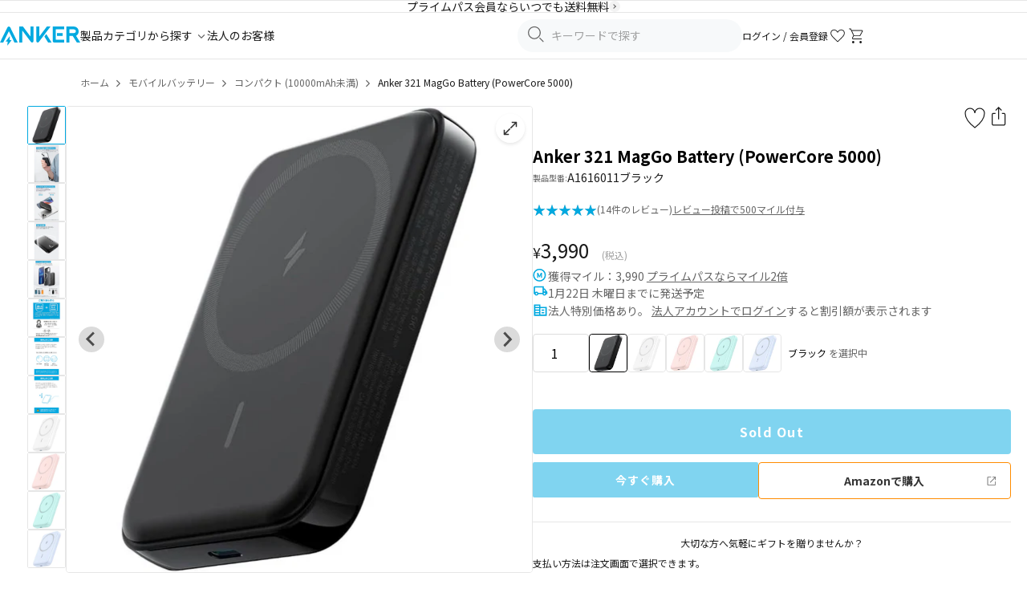

--- FILE ---
content_type: text/html; charset=utf-8
request_url: https://www.ankerjapan.com/collections/wirelesscharger/products/a1616
body_size: 64523
content:










<!doctype html>
<html class="no-js" lang="ja">
  <head>
    <!-- Optimize Next -->
<script defer>
  (function (p, r, o, j, e, c, t, g) {
    p['_' + t] = {};
    g = r.createElement('script');
    g.src = 'https://www.googletagmanager.com/gtm.js?id=GTM-' + t;
    r[o].prepend(g);
    g = r.createElement('style');
    g.innerText = '.' + e + t + '{visibility:hidden!important}';
    r[o].prepend(g);
    r[o][j].add(e + t);
    setTimeout(function () {
      if (r[o][j].contains(e + t)) {
        r[o][j].remove(e + t);
        p['_' + t] = 0;
      }
    }, c);
  })(window, document, 'documentElement', 'classList', 'loading', 2000, 'KZPTQ4J5');
</script>
<!-- End Optimize Next -->

    <meta charset="utf-8">
<meta http-equiv="X-UA-Compatible" content="IE=edge,chrome=1">
<meta name="viewport" content="width=device-width,initial-scale=1">
<meta name="apple-itunes-app" content="app-id=1609247679">
<meta name="facebook-domain-verification" content="3gv0kvd7cqd7ftc6uexg4u6uh49i05">

<link rel="canonical" href="https://www.ankerjapan.com/products/a1616">
<link rel="preconnect" href="https://cdn.shopify.com" crossorigin>
<link rel="preconnect" href="https://monorail-edge.shopifysvc.com">
<link rel="preconnect" href="https://fonts.googleapis.com">
<link rel="preconnect" href="https://fonts.gstatic.com" crossorigin>
<link
  rel="shortcut icon"
  href="//www.ankerjapan.com/cdn/shop/files/favicon-anker_32x32.png?v=1713225584"
  type="image/png"
>




  <meta name="description" content="Anker 321 MagGo Battery (PowerCore 5000) ならAnker (アンカー) Japan 公式オンラインストア。マグネットでピタッとくっつくMagSafe対応iPhoneシリーズ専用アクセサリー「Anker MagGoシリーズ」。日常のあらゆる使用シーンに応じて使い分けができる、MagSafe対応iPhoneに最適な製品シリーズ。強力マグネットにより、携帯電話にピッタリとくっつき、鞄や財布、ポケットにも入るスリムなデザインです。">






    
<style>
  /* ヘッダー */
  .v2-header-sticky {
    position: sticky;
    top: 0;
    z-index: 100;
    background: #fff;
  }
  .v2-header {
    height: 72px;
    display: flex;
    align-items: center;
  }
  @media screen and (max-width: 1079px) {
    .v2-header {
      height: 50px;
    }
  }
  /* フォント読み込み中のFOUT対策 */
  .js-loading * {
    visibility: hidden;
  }
</style>


<link href="//www.ankerjapan.com/cdn/shop/t/322/assets/theme.css?v=174258443183430518701765245454" rel="stylesheet" type="text/css" media="all" />
<link href="//www.ankerjapan.com/cdn/shop/t/322/assets/themeV2.css?v=161957088737642818531768462083" rel="stylesheet" type="text/css" media="all" />
<link href="//www.ankerjapan.com/cdn/shop/t/322/assets/4.1.3.splide.min.css?v=143597288425298160181708481533" rel="stylesheet" type="text/css" media="all" />











  
    <link href="//www.ankerjapan.com/cdn/shop/t/322/assets/product-v2.css?v=126549630386067790941768784344" rel="stylesheet" type="text/css" media="all" />
    <link href="//www.ankerjapan.com/cdn/shop/t/322/assets/photoswipe.min.css?v=25375204382449318101740461276" rel="stylesheet" type="text/css" media="all" />
    
  <style data-shopify>
    
    
    
    
    
    
    
    
    
    
    
    
    
  </style>

  

  

  
  

  
  

  
  

  

























<style>
  #mikawaya-subscription-list-title {
    display: none !important;
  }

  #mikawaya-subscription-lines-coupon {
    display: none !important;
  }

  .chakra-text:has(+ #mikawaya-subscription-lines-coupon) {
    display: none !important;
  }

  body #ch-plugin {
    display: none !important;
  }
</style>







  <style>
    .shopify-payment-button {
      display: block !important;
    }
  </style>







    <title>
  Anker 321 MagGo Battery (PowerCore 5000) | ワイヤレス充電器の製品情報
  |
  Anker Japan 公式オンラインストア
</title>

    <!-- /snippets/social-meta-tags.liquid -->




<meta property="og:site_name" content="Anker Japan 公式オンラインストア">
<meta property="og:url" content="https://www.ankerjapan.com/products/a1616">
<meta property="og:title" content="Anker 321 MagGo Battery (PowerCore 5000) | ワイヤレス充電器の製品情報">
<meta property="og:type" content="product">
<meta property="og:description" content="Anker 321 MagGo Battery (PowerCore 5000) ならAnker (アンカー) Japan 公式オンラインストア。マグネットでピタッとくっつくMagSafe対応iPhoneシリーズ専用アクセサリー「Anker MagGoシリーズ」。日常のあらゆる使用シーンに応じて使い分けができる、MagSafe対応iPhoneに最適な製品シリーズ。強力マグネットにより、携帯電話にピッタリとくっつき、鞄や財布、ポケットにも入るスリムなデザインです。">

  <meta property="og:price:amount" content="3,990">
  <meta property="og:price:currency" content="JPY">

<meta property="og:image" content="http://www.ankerjapan.com/cdn/shop/files/A1616011_1200x1200.jpg?v=1684801820">
<meta property="og:image:secure_url" content="https://www.ankerjapan.com/cdn/shop/files/A1616011_1200x1200.jpg?v=1684801820">


  <meta name="twitter:site" content="@Anker_JP">

<meta name="twitter:card" content="summary_large_image">
<meta name="twitter:title" content="Anker 321 MagGo Battery (PowerCore 5000) | ワイヤレス充電器の製品情報">
<meta name="twitter:description" content="Anker 321 MagGo Battery (PowerCore 5000) ならAnker (アンカー) Japan 公式オンラインストア。マグネットでピタッとくっつくMagSafe対応iPhoneシリーズ専用アクセサリー「Anker MagGoシリーズ」。日常のあらゆる使用シーンに応じて使い分けができる、MagSafe対応iPhoneに最適な製品シリーズ。強力マグネットにより、携帯電話にピッタリとくっつき、鞄や財布、ポケットにも入るスリムなデザインです。">

    <script defer>
  var theme = {
    breakpoints: {
      medium: 750,
      large: 990,
      widescreen: 1400
    },
    strings: {
      addToCart: "カートに入れる",
      soldOut: "Sold Out",
      unavailable: "お取り扱いできません",
      regularPrice: "通常価格",
      salePrice: "販売価格",
      sale: "セール",
      fromLowestPrice: "[price] ~",
      vendor: "販売元",
      showMore: "さらに表示する",
      showLess: "表示を減らす",
      searchFor: "検索する",
      addressError: "住所を調べる際にエラーが発生しました",
      addressNoResults: "その住所は見つかりませんでした",
      addressQueryLimit: "Google APIの使用量の制限を超えました。\u003ca href=\"https:\/\/developers.google.com\/maps\/premium\/usage-limits\"\u003eプレミアムプラン\u003c\/a\u003eへのアップグレードをご検討ください。",
      authError: "あなたのGoogle Mapsのアカウント認証で問題が発生しました。",
      newWindow: "新しいウィンドウで開く",
      external: "外部のウェブサイトに移動します。",
      newWindowExternal: "外部のウェブサイトを新しいウィンドウで開く",
      removeLabel: "[product] を削除する",
      update: "アップデート",
      quantity: "数量",
      discountedTotal: "ディスカウント合計",
      regularTotal: "通常合計",
      priceColumn: "ディスカウントの詳細については価格列を参照してください。",
      quantityMinimumMessage: "数量は1以上でなければなりません",
      cartError: "お客様のカートをアップデートするときにエラーが発生しました。お時間を置いてから、またはページをリロードして再度お試しください。",
      removedItemMessage: "カートから \u003cspan class=\"cart__removed-product-details\"\u003e([quantity]) 個の[link]\u003c\/span\u003eが消去されました。",
      unitPrice: "単価",
      unitPriceSeparator: "あたり",
      oneCartCount: "1個のアイテム",
      otherCartCount: "[count]個のアイテム",
      quantityLabel: "数量: [count]",
      products: "商品",
      loading: "読み込んでいます",
      number_of_results: "[result_number]\/[results_count]",
      number_of_results_found: "[results_count]件の結果が見つかりました",
      one_result_found: "1件の結果が見つかりました"
    },
    moneyFormat: "¥{{amount_no_decimals}}",
    moneyFormatWithCurrency: "¥{{amount_no_decimals}}",
    settings: {
      predictiveSearchEnabled: true,
      predictiveSearchShowPrice: false,
      predictiveSearchShowVendor: false
    },
  }

  document.documentElement.className = document.documentElement.className.replace('no-js', 'js');
</script>

    
<script>
  window.shopifyCustomerLoggedIn = null !== null;

  
</script>

    <script>window.performance && window.performance.mark && window.performance.mark('shopify.content_for_header.start');</script><meta name="google-site-verification" content="xQZEevHM16P9wRLzc2Hnr3xgo7T05C-BBcwE3vdpPF4">
<meta name="google-site-verification" content="om9r-PUMEl3O47dB_ibnz5Wy3nmi1uRxbaSJjbnd5uo">
<meta name="facebook-domain-verification" content="dk219mpuwm93dm7h1wlfyrdjjfrsz0">
<meta id="shopify-digital-wallet" name="shopify-digital-wallet" content="/50843812001/digital_wallets/dialog">
<meta name="shopify-checkout-api-token" content="5de9d66ecd9a8cdbb6f11345df03a09b">
<link rel="alternate" type="application/json+oembed" href="https://www.ankerjapan.com/products/a1616.oembed">
<script async="async" src="/checkouts/internal/preloads.js?locale=ja-JP"></script>
<link rel="preconnect" href="https://shop.app" crossorigin="anonymous">
<script async="async" src="https://shop.app/checkouts/internal/preloads.js?locale=ja-JP&shop_id=50843812001" crossorigin="anonymous"></script>
<script id="apple-pay-shop-capabilities" type="application/json">{"shopId":50843812001,"countryCode":"JP","currencyCode":"JPY","merchantCapabilities":["supports3DS"],"merchantId":"gid:\/\/shopify\/Shop\/50843812001","merchantName":"Anker Japan 公式オンラインストア","requiredBillingContactFields":["postalAddress","email","phone"],"requiredShippingContactFields":["postalAddress","email","phone"],"shippingType":"shipping","supportedNetworks":["visa","masterCard","amex","jcb","discover"],"total":{"type":"pending","label":"Anker Japan 公式オンラインストア","amount":"1.00"},"shopifyPaymentsEnabled":true,"supportsSubscriptions":true}</script>
<script id="shopify-features" type="application/json">{"accessToken":"5de9d66ecd9a8cdbb6f11345df03a09b","betas":["rich-media-storefront-analytics"],"domain":"www.ankerjapan.com","predictiveSearch":false,"shopId":50843812001,"locale":"ja"}</script>
<script>var Shopify = Shopify || {};
Shopify.shop = "anker-japan-official-site.myshopify.com";
Shopify.locale = "ja";
Shopify.currency = {"active":"JPY","rate":"1.0"};
Shopify.country = "JP";
Shopify.theme = {"name":"shopify_production\/main","id":132311777441,"schema_name":"Debut","schema_version":"17.6.1","theme_store_id":null,"role":"main"};
Shopify.theme.handle = "null";
Shopify.theme.style = {"id":null,"handle":null};
Shopify.cdnHost = "www.ankerjapan.com/cdn";
Shopify.routes = Shopify.routes || {};
Shopify.routes.root = "/";</script>
<script type="module">!function(o){(o.Shopify=o.Shopify||{}).modules=!0}(window);</script>
<script>!function(o){function n(){var o=[];function n(){o.push(Array.prototype.slice.apply(arguments))}return n.q=o,n}var t=o.Shopify=o.Shopify||{};t.loadFeatures=n(),t.autoloadFeatures=n()}(window);</script>
<script>
  window.ShopifyPay = window.ShopifyPay || {};
  window.ShopifyPay.apiHost = "shop.app\/pay";
  window.ShopifyPay.redirectState = null;
</script>
<script id="shop-js-analytics" type="application/json">{"pageType":"product"}</script>
<script defer="defer" async type="module" src="//www.ankerjapan.com/cdn/shopifycloud/shop-js/modules/v2/client.init-shop-cart-sync_CZKilf07.ja.esm.js"></script>
<script defer="defer" async type="module" src="//www.ankerjapan.com/cdn/shopifycloud/shop-js/modules/v2/chunk.common_rlhnONO2.esm.js"></script>
<script type="module">
  await import("//www.ankerjapan.com/cdn/shopifycloud/shop-js/modules/v2/client.init-shop-cart-sync_CZKilf07.ja.esm.js");
await import("//www.ankerjapan.com/cdn/shopifycloud/shop-js/modules/v2/chunk.common_rlhnONO2.esm.js");

  window.Shopify.SignInWithShop?.initShopCartSync?.({"fedCMEnabled":true,"windoidEnabled":true});

</script>
<script>
  window.Shopify = window.Shopify || {};
  if (!window.Shopify.featureAssets) window.Shopify.featureAssets = {};
  window.Shopify.featureAssets['shop-js'] = {"shop-cart-sync":["modules/v2/client.shop-cart-sync_BwCHLH8C.ja.esm.js","modules/v2/chunk.common_rlhnONO2.esm.js"],"init-fed-cm":["modules/v2/client.init-fed-cm_CQXj6EwP.ja.esm.js","modules/v2/chunk.common_rlhnONO2.esm.js"],"shop-button":["modules/v2/client.shop-button_B7JE2zCc.ja.esm.js","modules/v2/chunk.common_rlhnONO2.esm.js"],"init-windoid":["modules/v2/client.init-windoid_DQ9csUH7.ja.esm.js","modules/v2/chunk.common_rlhnONO2.esm.js"],"shop-cash-offers":["modules/v2/client.shop-cash-offers_DxEVlT9h.ja.esm.js","modules/v2/chunk.common_rlhnONO2.esm.js","modules/v2/chunk.modal_BI56FOb0.esm.js"],"shop-toast-manager":["modules/v2/client.shop-toast-manager_BE8_-kNb.ja.esm.js","modules/v2/chunk.common_rlhnONO2.esm.js"],"init-shop-email-lookup-coordinator":["modules/v2/client.init-shop-email-lookup-coordinator_BgbPPTAQ.ja.esm.js","modules/v2/chunk.common_rlhnONO2.esm.js"],"pay-button":["modules/v2/client.pay-button_hoKCMeMC.ja.esm.js","modules/v2/chunk.common_rlhnONO2.esm.js"],"avatar":["modules/v2/client.avatar_BTnouDA3.ja.esm.js"],"init-shop-cart-sync":["modules/v2/client.init-shop-cart-sync_CZKilf07.ja.esm.js","modules/v2/chunk.common_rlhnONO2.esm.js"],"shop-login-button":["modules/v2/client.shop-login-button_BXDQHqjj.ja.esm.js","modules/v2/chunk.common_rlhnONO2.esm.js","modules/v2/chunk.modal_BI56FOb0.esm.js"],"init-customer-accounts-sign-up":["modules/v2/client.init-customer-accounts-sign-up_C3NeUvFd.ja.esm.js","modules/v2/client.shop-login-button_BXDQHqjj.ja.esm.js","modules/v2/chunk.common_rlhnONO2.esm.js","modules/v2/chunk.modal_BI56FOb0.esm.js"],"init-shop-for-new-customer-accounts":["modules/v2/client.init-shop-for-new-customer-accounts_D-v2xi0b.ja.esm.js","modules/v2/client.shop-login-button_BXDQHqjj.ja.esm.js","modules/v2/chunk.common_rlhnONO2.esm.js","modules/v2/chunk.modal_BI56FOb0.esm.js"],"init-customer-accounts":["modules/v2/client.init-customer-accounts_Cciaq_Mb.ja.esm.js","modules/v2/client.shop-login-button_BXDQHqjj.ja.esm.js","modules/v2/chunk.common_rlhnONO2.esm.js","modules/v2/chunk.modal_BI56FOb0.esm.js"],"shop-follow-button":["modules/v2/client.shop-follow-button_CM9l58Wl.ja.esm.js","modules/v2/chunk.common_rlhnONO2.esm.js","modules/v2/chunk.modal_BI56FOb0.esm.js"],"lead-capture":["modules/v2/client.lead-capture_oVhdpGxe.ja.esm.js","modules/v2/chunk.common_rlhnONO2.esm.js","modules/v2/chunk.modal_BI56FOb0.esm.js"],"checkout-modal":["modules/v2/client.checkout-modal_BbgmKIDX.ja.esm.js","modules/v2/chunk.common_rlhnONO2.esm.js","modules/v2/chunk.modal_BI56FOb0.esm.js"],"shop-login":["modules/v2/client.shop-login_BRorRhgW.ja.esm.js","modules/v2/chunk.common_rlhnONO2.esm.js","modules/v2/chunk.modal_BI56FOb0.esm.js"],"payment-terms":["modules/v2/client.payment-terms_Ba4TR13R.ja.esm.js","modules/v2/chunk.common_rlhnONO2.esm.js","modules/v2/chunk.modal_BI56FOb0.esm.js"]};
</script>
<script>(function() {
  var isLoaded = false;
  function asyncLoad() {
    if (isLoaded) return;
    isLoaded = true;
    var urls = ["https:\/\/delivery-date-and-time-picker.amp.tokyo\/script_tags\/cart_attributes.js?shop=anker-japan-official-site.myshopify.com","https:\/\/cax.channel.io\/shopify\/plugins\/ef86dd7f-5e93-4ee3-b347-05867c2a89e6.js?shop=anker-japan-official-site.myshopify.com","https:\/\/www.ankerjapan.com\/apps\/qopfiles\/998hfud87gys.min.js?shop=anker-japan-official-site.myshopify.com","https:\/\/www.ankerjapan.com\/apps\/qopfiles\/999us8hiufbw.min.js?shop=anker-japan-official-site.myshopify.com","https:\/\/documents-app.mixlogue.jp\/scripts\/ue87f9sf8e7rd.min.js?shop=anker-japan-official-site.myshopify.com","https:\/\/d1jf9jg4xqwtsf.cloudfront.net\/order-status.js?shop=anker-japan-official-site.myshopify.com","https:\/\/cdn.sesami.co\/shopify.js?shop=anker-japan-official-site.myshopify.com","https:\/\/api-na1.hubapi.com\/scriptloader\/v1\/5012528.js?shop=anker-japan-official-site.myshopify.com"];
    for (var i = 0; i < urls.length; i++) {
      var s = document.createElement('script');
      s.type = 'text/javascript';
      s.async = true;
      s.src = urls[i];
      var x = document.getElementsByTagName('script')[0];
      x.parentNode.insertBefore(s, x);
    }
  };
  if(window.attachEvent) {
    window.attachEvent('onload', asyncLoad);
  } else {
    window.addEventListener('load', asyncLoad, false);
  }
})();</script>
<script id="__st">var __st={"a":50843812001,"offset":32400,"reqid":"84350ae6-4618-435c-aea5-219a1e526c30-1768979450","pageurl":"www.ankerjapan.com\/collections\/wirelesscharger\/products\/a1616","u":"31d39e6b8243","p":"product","rtyp":"product","rid":7705225756833};</script>
<script>window.ShopifyPaypalV4VisibilityTracking = true;</script>
<script id="form-persister">!function(){'use strict';const t='contact',e='new_comment',n=[[t,t],['blogs',e],['comments',e],[t,'customer']],o='password',r='form_key',c=['recaptcha-v3-token','g-recaptcha-response','h-captcha-response',o],s=()=>{try{return window.sessionStorage}catch{return}},i='__shopify_v',u=t=>t.elements[r],a=function(){const t=[...n].map((([t,e])=>`form[action*='/${t}']:not([data-nocaptcha='true']) input[name='form_type'][value='${e}']`)).join(',');var e;return e=t,()=>e?[...document.querySelectorAll(e)].map((t=>t.form)):[]}();function m(t){const e=u(t);a().includes(t)&&(!e||!e.value)&&function(t){try{if(!s())return;!function(t){const e=s();if(!e)return;const n=u(t);if(!n)return;const o=n.value;o&&e.removeItem(o)}(t);const e=Array.from(Array(32),(()=>Math.random().toString(36)[2])).join('');!function(t,e){u(t)||t.append(Object.assign(document.createElement('input'),{type:'hidden',name:r})),t.elements[r].value=e}(t,e),function(t,e){const n=s();if(!n)return;const r=[...t.querySelectorAll(`input[type='${o}']`)].map((({name:t})=>t)),u=[...c,...r],a={};for(const[o,c]of new FormData(t).entries())u.includes(o)||(a[o]=c);n.setItem(e,JSON.stringify({[i]:1,action:t.action,data:a}))}(t,e)}catch(e){console.error('failed to persist form',e)}}(t)}const f=t=>{if('true'===t.dataset.persistBound)return;const e=function(t,e){const n=function(t){return'function'==typeof t.submit?t.submit:HTMLFormElement.prototype.submit}(t).bind(t);return function(){let t;return()=>{t||(t=!0,(()=>{try{e(),n()}catch(t){(t=>{console.error('form submit failed',t)})(t)}})(),setTimeout((()=>t=!1),250))}}()}(t,(()=>{m(t)}));!function(t,e){if('function'==typeof t.submit&&'function'==typeof e)try{t.submit=e}catch{}}(t,e),t.addEventListener('submit',(t=>{t.preventDefault(),e()})),t.dataset.persistBound='true'};!function(){function t(t){const e=(t=>{const e=t.target;return e instanceof HTMLFormElement?e:e&&e.form})(t);e&&m(e)}document.addEventListener('submit',t),document.addEventListener('DOMContentLoaded',(()=>{const e=a();for(const t of e)f(t);var n;n=document.body,new window.MutationObserver((t=>{for(const e of t)if('childList'===e.type&&e.addedNodes.length)for(const t of e.addedNodes)1===t.nodeType&&'FORM'===t.tagName&&a().includes(t)&&f(t)})).observe(n,{childList:!0,subtree:!0,attributes:!1}),document.removeEventListener('submit',t)}))}()}();</script>
<script integrity="sha256-4kQ18oKyAcykRKYeNunJcIwy7WH5gtpwJnB7kiuLZ1E=" data-source-attribution="shopify.loadfeatures" defer="defer" src="//www.ankerjapan.com/cdn/shopifycloud/storefront/assets/storefront/load_feature-a0a9edcb.js" crossorigin="anonymous"></script>
<script crossorigin="anonymous" defer="defer" src="//www.ankerjapan.com/cdn/shopifycloud/storefront/assets/shopify_pay/storefront-65b4c6d7.js?v=20250812"></script>
<script data-source-attribution="shopify.dynamic_checkout.dynamic.init">var Shopify=Shopify||{};Shopify.PaymentButton=Shopify.PaymentButton||{isStorefrontPortableWallets:!0,init:function(){window.Shopify.PaymentButton.init=function(){};var t=document.createElement("script");t.src="https://www.ankerjapan.com/cdn/shopifycloud/portable-wallets/latest/portable-wallets.ja.js",t.type="module",document.head.appendChild(t)}};
</script>
<script data-source-attribution="shopify.dynamic_checkout.buyer_consent">
  function portableWalletsHideBuyerConsent(e){var t=document.getElementById("shopify-buyer-consent"),n=document.getElementById("shopify-subscription-policy-button");t&&n&&(t.classList.add("hidden"),t.setAttribute("aria-hidden","true"),n.removeEventListener("click",e))}function portableWalletsShowBuyerConsent(e){var t=document.getElementById("shopify-buyer-consent"),n=document.getElementById("shopify-subscription-policy-button");t&&n&&(t.classList.remove("hidden"),t.removeAttribute("aria-hidden"),n.addEventListener("click",e))}window.Shopify?.PaymentButton&&(window.Shopify.PaymentButton.hideBuyerConsent=portableWalletsHideBuyerConsent,window.Shopify.PaymentButton.showBuyerConsent=portableWalletsShowBuyerConsent);
</script>
<script data-source-attribution="shopify.dynamic_checkout.cart.bootstrap">document.addEventListener("DOMContentLoaded",(function(){function t(){return document.querySelector("shopify-accelerated-checkout-cart, shopify-accelerated-checkout")}if(t())Shopify.PaymentButton.init();else{new MutationObserver((function(e,n){t()&&(Shopify.PaymentButton.init(),n.disconnect())})).observe(document.body,{childList:!0,subtree:!0})}}));
</script>
<link id="shopify-accelerated-checkout-styles" rel="stylesheet" media="screen" href="https://www.ankerjapan.com/cdn/shopifycloud/portable-wallets/latest/accelerated-checkout-backwards-compat.css" crossorigin="anonymous">
<style id="shopify-accelerated-checkout-cart">
        #shopify-buyer-consent {
  margin-top: 1em;
  display: inline-block;
  width: 100%;
}

#shopify-buyer-consent.hidden {
  display: none;
}

#shopify-subscription-policy-button {
  background: none;
  border: none;
  padding: 0;
  text-decoration: underline;
  font-size: inherit;
  cursor: pointer;
}

#shopify-subscription-policy-button::before {
  box-shadow: none;
}

      </style>

<script>window.performance && window.performance.mark && window.performance.mark('shopify.content_for_header.end');</script>

    
    <link rel="preconnect" href="https://cdn.shopify.com" crossorigin>
  <!-- BEGIN app block: shopify://apps//blocks/embed/5c32e80d-58a7-4e80-805d-f1e065eedebf --><script
  id='marutto-affiliate-script'
  async
  
  
  src='https://asia-northeast1-affiliate-pr.cloudfunctions.net/script?shop=anker-japan-official-site.myshopify.com&from_theme=true'
  
  
  type='text/javascript'
></script>


<!-- END app block --><!-- BEGIN app block: shopify://apps/selly-promotion-pricing/blocks/app-embed-block/351afe80-738d-4417-9b66-e345ff249052 --><script>window.nfecShopVersion = '1768976652';window.nfecJsVersion = '449674';window.nfecCVersion = 73981</script> <script>window.nfecCLF=1;</script> <!-- For special customization -->
<script class="productInfox" type="text/info" data-id="7705225756833" data-tag="AnkerCategory:ワイヤレス充電器, brand:充電関連:ワイヤレス充電器, business-mobile-battery, corporation, feature:MagSafe対応, feature:パッド型, feature:ワイヤレス充電, feature:充電器セット, new_iphone, TypeC, クーポン使用可能, グリーン, パープル, ピンク, ブラック, ホワイト, レビュー促進対象, ワイヤレス充電器, 充電器" data-ava="false" data-vars="" data-cols="284332032161,317935911073,295919681697,295604715681,317282156705,295921483937,297904210081,233719496865,316594225313,317281632417,234074800289,313594609825,234078830753,272078864545,"></script><script>window.nfecCLF2=1;</script>
<script id="tdf_pxrscript" class="tdf_script5" data-c="/fe\/loader_2.js">
Shopify = window.Shopify || {};
Shopify.shop = Shopify.shop || 'anker-japan-official-site.myshopify.com';
Shopify.SMCPP = {};Shopify.SMCPP.cfm = 'f2';Shopify.SMCPP.cer = '158.215985';
</script>
<script src="https://d5zu2f4xvqanl.cloudfront.net/42/fe/loader_2.js?shop=anker-japan-official-site.myshopify.com" async data-cookieconsent="ignore"></script>
<script>
!function(t){var e=function(e){var n,a;(n=t.createElement("script")).type="text/javascript",n.async=!0,n.src=e,(a=t.getElementsByTagName("script")[0]).parentNode.insertBefore(n,a)};setTimeout(function(){window.tdfInited||(window.altcdn=1,e("https://cdn.shopify.com/s/files/1/0013/1642/1703/t/1/assets/loader_2.js?shop=anker-japan-official-site.myshopify.com&v=45"))},2689)}(document);
</script>
<!-- END app block --><!-- BEGIN app block: shopify://apps/anygift/blocks/app-embed/3155ad86-5ab9-4640-9764-ae5500262016 --><script async src="https://d1jf9jg4xqwtsf.cloudfront.net/online-store.js"></script>


<!-- END app block --><!-- BEGIN app block: shopify://apps/minmaxify-order-limits/blocks/app-embed-block/3acfba32-89f3-4377-ae20-cbb9abc48475 --><script type="text/javascript" src="https://limits.minmaxify.com/anker-japan-official-site.myshopify.com?v=139b&r=20260109014214"></script>

<!-- END app block --><script src="https://cdn.shopify.com/extensions/019ada43-5df6-753c-a62c-4e6f335155c8/sesami-booking-app-102/assets/sesami-main.js" type="text/javascript" defer="defer"></script>
<link href="https://cdn.shopify.com/extensions/019ada43-5df6-753c-a62c-4e6f335155c8/sesami-booking-app-102/assets/sesami-components.css" rel="stylesheet" type="text/css" media="all">
<script src="https://cdn.shopify.com/extensions/19689677-6488-4a31-adf3-fcf4359c5fd9/forms-2295/assets/shopify-forms-loader.js" type="text/javascript" defer="defer"></script>
<link href="https://monorail-edge.shopifysvc.com" rel="dns-prefetch">
<script>(function(){if ("sendBeacon" in navigator && "performance" in window) {try {var session_token_from_headers = performance.getEntriesByType('navigation')[0].serverTiming.find(x => x.name == '_s').description;} catch {var session_token_from_headers = undefined;}var session_cookie_matches = document.cookie.match(/_shopify_s=([^;]*)/);var session_token_from_cookie = session_cookie_matches && session_cookie_matches.length === 2 ? session_cookie_matches[1] : "";var session_token = session_token_from_headers || session_token_from_cookie || "";function handle_abandonment_event(e) {var entries = performance.getEntries().filter(function(entry) {return /monorail-edge.shopifysvc.com/.test(entry.name);});if (!window.abandonment_tracked && entries.length === 0) {window.abandonment_tracked = true;var currentMs = Date.now();var navigation_start = performance.timing.navigationStart;var payload = {shop_id: 50843812001,url: window.location.href,navigation_start,duration: currentMs - navigation_start,session_token,page_type: "product"};window.navigator.sendBeacon("https://monorail-edge.shopifysvc.com/v1/produce", JSON.stringify({schema_id: "online_store_buyer_site_abandonment/1.1",payload: payload,metadata: {event_created_at_ms: currentMs,event_sent_at_ms: currentMs}}));}}window.addEventListener('pagehide', handle_abandonment_event);}}());</script>
<script id="web-pixels-manager-setup">(function e(e,d,r,n,o){if(void 0===o&&(o={}),!Boolean(null===(a=null===(i=window.Shopify)||void 0===i?void 0:i.analytics)||void 0===a?void 0:a.replayQueue)){var i,a;window.Shopify=window.Shopify||{};var t=window.Shopify;t.analytics=t.analytics||{};var s=t.analytics;s.replayQueue=[],s.publish=function(e,d,r){return s.replayQueue.push([e,d,r]),!0};try{self.performance.mark("wpm:start")}catch(e){}var l=function(){var e={modern:/Edge?\/(1{2}[4-9]|1[2-9]\d|[2-9]\d{2}|\d{4,})\.\d+(\.\d+|)|Firefox\/(1{2}[4-9]|1[2-9]\d|[2-9]\d{2}|\d{4,})\.\d+(\.\d+|)|Chrom(ium|e)\/(9{2}|\d{3,})\.\d+(\.\d+|)|(Maci|X1{2}).+ Version\/(15\.\d+|(1[6-9]|[2-9]\d|\d{3,})\.\d+)([,.]\d+|)( \(\w+\)|)( Mobile\/\w+|) Safari\/|Chrome.+OPR\/(9{2}|\d{3,})\.\d+\.\d+|(CPU[ +]OS|iPhone[ +]OS|CPU[ +]iPhone|CPU IPhone OS|CPU iPad OS)[ +]+(15[._]\d+|(1[6-9]|[2-9]\d|\d{3,})[._]\d+)([._]\d+|)|Android:?[ /-](13[3-9]|1[4-9]\d|[2-9]\d{2}|\d{4,})(\.\d+|)(\.\d+|)|Android.+Firefox\/(13[5-9]|1[4-9]\d|[2-9]\d{2}|\d{4,})\.\d+(\.\d+|)|Android.+Chrom(ium|e)\/(13[3-9]|1[4-9]\d|[2-9]\d{2}|\d{4,})\.\d+(\.\d+|)|SamsungBrowser\/([2-9]\d|\d{3,})\.\d+/,legacy:/Edge?\/(1[6-9]|[2-9]\d|\d{3,})\.\d+(\.\d+|)|Firefox\/(5[4-9]|[6-9]\d|\d{3,})\.\d+(\.\d+|)|Chrom(ium|e)\/(5[1-9]|[6-9]\d|\d{3,})\.\d+(\.\d+|)([\d.]+$|.*Safari\/(?![\d.]+ Edge\/[\d.]+$))|(Maci|X1{2}).+ Version\/(10\.\d+|(1[1-9]|[2-9]\d|\d{3,})\.\d+)([,.]\d+|)( \(\w+\)|)( Mobile\/\w+|) Safari\/|Chrome.+OPR\/(3[89]|[4-9]\d|\d{3,})\.\d+\.\d+|(CPU[ +]OS|iPhone[ +]OS|CPU[ +]iPhone|CPU IPhone OS|CPU iPad OS)[ +]+(10[._]\d+|(1[1-9]|[2-9]\d|\d{3,})[._]\d+)([._]\d+|)|Android:?[ /-](13[3-9]|1[4-9]\d|[2-9]\d{2}|\d{4,})(\.\d+|)(\.\d+|)|Mobile Safari.+OPR\/([89]\d|\d{3,})\.\d+\.\d+|Android.+Firefox\/(13[5-9]|1[4-9]\d|[2-9]\d{2}|\d{4,})\.\d+(\.\d+|)|Android.+Chrom(ium|e)\/(13[3-9]|1[4-9]\d|[2-9]\d{2}|\d{4,})\.\d+(\.\d+|)|Android.+(UC? ?Browser|UCWEB|U3)[ /]?(15\.([5-9]|\d{2,})|(1[6-9]|[2-9]\d|\d{3,})\.\d+)\.\d+|SamsungBrowser\/(5\.\d+|([6-9]|\d{2,})\.\d+)|Android.+MQ{2}Browser\/(14(\.(9|\d{2,})|)|(1[5-9]|[2-9]\d|\d{3,})(\.\d+|))(\.\d+|)|K[Aa][Ii]OS\/(3\.\d+|([4-9]|\d{2,})\.\d+)(\.\d+|)/},d=e.modern,r=e.legacy,n=navigator.userAgent;return n.match(d)?"modern":n.match(r)?"legacy":"unknown"}(),u="modern"===l?"modern":"legacy",c=(null!=n?n:{modern:"",legacy:""})[u],f=function(e){return[e.baseUrl,"/wpm","/b",e.hashVersion,"modern"===e.buildTarget?"m":"l",".js"].join("")}({baseUrl:d,hashVersion:r,buildTarget:u}),m=function(e){var d=e.version,r=e.bundleTarget,n=e.surface,o=e.pageUrl,i=e.monorailEndpoint;return{emit:function(e){var a=e.status,t=e.errorMsg,s=(new Date).getTime(),l=JSON.stringify({metadata:{event_sent_at_ms:s},events:[{schema_id:"web_pixels_manager_load/3.1",payload:{version:d,bundle_target:r,page_url:o,status:a,surface:n,error_msg:t},metadata:{event_created_at_ms:s}}]});if(!i)return console&&console.warn&&console.warn("[Web Pixels Manager] No Monorail endpoint provided, skipping logging."),!1;try{return self.navigator.sendBeacon.bind(self.navigator)(i,l)}catch(e){}var u=new XMLHttpRequest;try{return u.open("POST",i,!0),u.setRequestHeader("Content-Type","text/plain"),u.send(l),!0}catch(e){return console&&console.warn&&console.warn("[Web Pixels Manager] Got an unhandled error while logging to Monorail."),!1}}}}({version:r,bundleTarget:l,surface:e.surface,pageUrl:self.location.href,monorailEndpoint:e.monorailEndpoint});try{o.browserTarget=l,function(e){var d=e.src,r=e.async,n=void 0===r||r,o=e.onload,i=e.onerror,a=e.sri,t=e.scriptDataAttributes,s=void 0===t?{}:t,l=document.createElement("script"),u=document.querySelector("head"),c=document.querySelector("body");if(l.async=n,l.src=d,a&&(l.integrity=a,l.crossOrigin="anonymous"),s)for(var f in s)if(Object.prototype.hasOwnProperty.call(s,f))try{l.dataset[f]=s[f]}catch(e){}if(o&&l.addEventListener("load",o),i&&l.addEventListener("error",i),u)u.appendChild(l);else{if(!c)throw new Error("Did not find a head or body element to append the script");c.appendChild(l)}}({src:f,async:!0,onload:function(){if(!function(){var e,d;return Boolean(null===(d=null===(e=window.Shopify)||void 0===e?void 0:e.analytics)||void 0===d?void 0:d.initialized)}()){var d=window.webPixelsManager.init(e)||void 0;if(d){var r=window.Shopify.analytics;r.replayQueue.forEach((function(e){var r=e[0],n=e[1],o=e[2];d.publishCustomEvent(r,n,o)})),r.replayQueue=[],r.publish=d.publishCustomEvent,r.visitor=d.visitor,r.initialized=!0}}},onerror:function(){return m.emit({status:"failed",errorMsg:"".concat(f," has failed to load")})},sri:function(e){var d=/^sha384-[A-Za-z0-9+/=]+$/;return"string"==typeof e&&d.test(e)}(c)?c:"",scriptDataAttributes:o}),m.emit({status:"loading"})}catch(e){m.emit({status:"failed",errorMsg:(null==e?void 0:e.message)||"Unknown error"})}}})({shopId: 50843812001,storefrontBaseUrl: "https://www.ankerjapan.com",extensionsBaseUrl: "https://extensions.shopifycdn.com/cdn/shopifycloud/web-pixels-manager",monorailEndpoint: "https://monorail-edge.shopifysvc.com/unstable/produce_batch",surface: "storefront-renderer",enabledBetaFlags: ["2dca8a86"],webPixelsConfigList: [{"id":"878051489","configuration":"{\"accountID\":\"anker-japan-official-site\"}","eventPayloadVersion":"v1","runtimeContext":"STRICT","scriptVersion":"1d4c781273105676f6b02a329648437f","type":"APP","apiClientId":32196493313,"privacyPurposes":["ANALYTICS","MARKETING","SALE_OF_DATA"],"dataSharingAdjustments":{"protectedCustomerApprovalScopes":["read_customer_address","read_customer_email","read_customer_name","read_customer_personal_data","read_customer_phone"]}},{"id":"473956513","configuration":"{\"config\":\"{\\\"google_tag_ids\\\":[\\\"G-SR3MK4V5B8\\\",\\\"GT-M638CJC\\\",\\\"AW-11012379519\\\",\\\"AW-458513584\\\",\\\"AW-10943538855\\\",\\\"AW-11237594475\\\",\\\"AW-11275934046\\\",\\\"AW-16794175578\\\",\\\"AW-16497822625\\\",\\\"AW-11421208653\\\",\\\"AW-11445268440\\\",\\\"AW-16767364145\\\",\\\"AW-16510436739\\\",\\\"AW-16854686546\\\",\\\"AW-449328043\\\",\\\"AW-16759959934\\\",\\\"AW-11282336446\\\",\\\"AW-16741062154\\\"],\\\"target_country\\\":\\\"JP\\\",\\\"gtag_events\\\":[{\\\"type\\\":\\\"search\\\",\\\"action_label\\\":\\\"G-SR3MK4V5B8\\\"},{\\\"type\\\":\\\"begin_checkout\\\",\\\"action_label\\\":[\\\"G-SR3MK4V5B8\\\",\\\"AW-458513584\\\/5SRRCMHYtosZELC50doB\\\",\\\"AW-449328043\\\/zMfkCJeH8ogZEKvnoNYB\\\"]},{\\\"type\\\":\\\"view_item\\\",\\\"action_label\\\":[\\\"G-SR3MK4V5B8\\\",\\\"MC-FLPB26SF7R\\\"]},{\\\"type\\\":\\\"purchase\\\",\\\"action_label\\\":[\\\"G-SR3MK4V5B8\\\",\\\"MC-FLPB26SF7R\\\",\\\"AW-11012379519\\\/SUboCO3it_gYEP-mjoMp\\\",\\\"AW-458513584\\\/T6PjCMyh6IMYELC50doB\\\",\\\"AW-10943538855\\\/3Xf9COOEyoAYEKfNpOIo\\\",\\\"AW-11237594475\\\/WWmhCKbVz78ZEOuqwO4p\\\",\\\"AW-11275934046\\\/AXi2CIOuu8oZEN6y5IAq\\\",\\\"AW-16794175578\\\/qixQCOTM-e4ZENqQi8g-\\\"]},{\\\"type\\\":\\\"page_view\\\",\\\"action_label\\\":[\\\"G-SR3MK4V5B8\\\",\\\"MC-FLPB26SF7R\\\"]},{\\\"type\\\":\\\"add_payment_info\\\",\\\"action_label\\\":\\\"G-SR3MK4V5B8\\\"},{\\\"type\\\":\\\"add_to_cart\\\",\\\"action_label\\\":[\\\"G-SR3MK4V5B8\\\",\\\"AW-11012379519\\\/6uflCPnWltMYEP-mjoMp\\\",\\\"AW-16497822625\\\/hT6mCMC7hp0ZEKGX47o9\\\",\\\"AW-10943538855\\\/-pb7CJSzzcsaEKfNpOIo\\\",\\\"AW-11421208653\\\/BAXbCL6MpvkYEM2gh8Yq\\\",\\\"AW-11445268440\\\/xMWiCMPc5f8YENjfw9Eq\\\",\\\"AW-16767364145\\\/YPMfCJ-oreYZELHYprs-\\\",\\\"AW-16510436739\\\/pjTiCIuE1p8ZEIOL5cA9\\\",\\\"AW-16854686546\\\/cIfsCL_V9JkaENK2-OQ-\\\",\\\"AW-449328043\\\/E7b-CNO01vIYEKvnoNYB\\\",\\\"AW-16759959934\\\/3ll-CLfP5-MZEP7i4rc-\\\",\\\"AW-11282336446\\\/4Dr4COP14MoYEL6V64Mq\\\",\\\"AW-16741062154\\\/u9UqCIj6yeYZEIqs4a4-\\\"]}],\\\"enable_monitoring_mode\\\":false}\"}","eventPayloadVersion":"v1","runtimeContext":"OPEN","scriptVersion":"b2a88bafab3e21179ed38636efcd8a93","type":"APP","apiClientId":1780363,"privacyPurposes":[],"dataSharingAdjustments":{"protectedCustomerApprovalScopes":["read_customer_address","read_customer_email","read_customer_name","read_customer_personal_data","read_customer_phone"]}},{"id":"315850913","configuration":"{\"shopDomain\":\"anker-japan-official-site.myshopify.com\"}","eventPayloadVersion":"v1","runtimeContext":"STRICT","scriptVersion":"7f2de0ecb6b420d2fa07cf04a37a4dbf","type":"APP","apiClientId":2436932,"privacyPurposes":["ANALYTICS","MARKETING","SALE_OF_DATA"],"dataSharingAdjustments":{"protectedCustomerApprovalScopes":["read_customer_address","read_customer_email","read_customer_personal_data"]}},{"id":"311656609","configuration":"{\"functionURL\":\"https:\\\/\\\/asia-northeast1-affiliate-pr.cloudfunctions.net\"}","eventPayloadVersion":"v1","runtimeContext":"STRICT","scriptVersion":"94e189d195a300e0c3f85445a9e8e697","type":"APP","apiClientId":4026747,"privacyPurposes":["ANALYTICS","MARKETING","SALE_OF_DATA"],"dataSharingAdjustments":{"protectedCustomerApprovalScopes":["read_customer_address","read_customer_email","read_customer_name","read_customer_personal_data","read_customer_phone"]}},{"id":"215187617","configuration":"{\"pixel_id\":\"1038283930695711\",\"pixel_type\":\"facebook_pixel\",\"metaapp_system_user_token\":\"-\"}","eventPayloadVersion":"v1","runtimeContext":"OPEN","scriptVersion":"ca16bc87fe92b6042fbaa3acc2fbdaa6","type":"APP","apiClientId":2329312,"privacyPurposes":["ANALYTICS","MARKETING","SALE_OF_DATA"],"dataSharingAdjustments":{"protectedCustomerApprovalScopes":["read_customer_address","read_customer_email","read_customer_name","read_customer_personal_data","read_customer_phone"]}},{"id":"136118433","configuration":"{\"myshopifyDomain\":\"anker-japan-official-site.myshopify.com\"}","eventPayloadVersion":"v1","runtimeContext":"STRICT","scriptVersion":"23b97d18e2aa74363140dc29c9284e87","type":"APP","apiClientId":2775569,"privacyPurposes":["ANALYTICS","MARKETING","SALE_OF_DATA"],"dataSharingAdjustments":{"protectedCustomerApprovalScopes":["read_customer_address","read_customer_email","read_customer_name","read_customer_phone","read_customer_personal_data"]}},{"id":"48103585","configuration":"{\"partnerId\": \"111150\", \"environment\": \"prod\", \"countryCode\": \"JP\", \"logLevel\": \"debug\"}","eventPayloadVersion":"v1","runtimeContext":"STRICT","scriptVersion":"3add57fd2056b63da5cf857b4ed8b1f3","type":"APP","apiClientId":5829751,"privacyPurposes":["ANALYTICS","MARKETING","SALE_OF_DATA"],"dataSharingAdjustments":{"protectedCustomerApprovalScopes":[]}},{"id":"4489377","configuration":"{\"shop\":\"anker-japan-official-site.myshopify.com\",\"enabled\":\"true\",\"hmacKey\":\"e8702d760c2738ce12826f2ad21e1b4d\"}","eventPayloadVersion":"v1","runtimeContext":"STRICT","scriptVersion":"728114a5167fec3ce2fdbc41bef2eeb1","type":"APP","apiClientId":4653451,"privacyPurposes":["ANALYTICS","MARKETING","SALE_OF_DATA"],"dataSharingAdjustments":{"protectedCustomerApprovalScopes":["read_customer_address","read_customer_email","read_customer_name","read_customer_personal_data","read_customer_phone"]}},{"id":"15302817","eventPayloadVersion":"1","runtimeContext":"LAX","scriptVersion":"2","type":"CUSTOM","privacyPurposes":["ANALYTICS","MARKETING","SALE_OF_DATA"],"name":"analytics"},{"id":"shopify-app-pixel","configuration":"{}","eventPayloadVersion":"v1","runtimeContext":"STRICT","scriptVersion":"0450","apiClientId":"shopify-pixel","type":"APP","privacyPurposes":["ANALYTICS","MARKETING"]},{"id":"shopify-custom-pixel","eventPayloadVersion":"v1","runtimeContext":"LAX","scriptVersion":"0450","apiClientId":"shopify-pixel","type":"CUSTOM","privacyPurposes":["ANALYTICS","MARKETING"]}],isMerchantRequest: false,initData: {"shop":{"name":"Anker Japan 公式オンラインストア","paymentSettings":{"currencyCode":"JPY"},"myshopifyDomain":"anker-japan-official-site.myshopify.com","countryCode":"JP","storefrontUrl":"https:\/\/www.ankerjapan.com"},"customer":null,"cart":null,"checkout":null,"productVariants":[{"price":{"amount":3990.0,"currencyCode":"JPY"},"product":{"title":"Anker 321 MagGo Battery (PowerCore 5000)","vendor":"Anker","id":"7705225756833","untranslatedTitle":"Anker 321 MagGo Battery (PowerCore 5000)","url":"\/products\/a1616","type":"Battery"},"id":"43035047067809","image":{"src":"\/\/www.ankerjapan.com\/cdn\/shop\/files\/A1616011.jpg?v=1684801820"},"sku":"A1616011","title":"ブラック","untranslatedTitle":"ブラック"},{"price":{"amount":3990.0,"currencyCode":"JPY"},"product":{"title":"Anker 321 MagGo Battery (PowerCore 5000)","vendor":"Anker","id":"7705225756833","untranslatedTitle":"Anker 321 MagGo Battery (PowerCore 5000)","url":"\/products\/a1616","type":"Battery"},"id":"43035056275617","image":{"src":"\/\/www.ankerjapan.com\/cdn\/shop\/files\/A1616021.jpg?v=1758093198"},"sku":"A1616021","title":"ホワイト","untranslatedTitle":"ホワイト"},{"price":{"amount":3990.0,"currencyCode":"JPY"},"product":{"title":"Anker 321 MagGo Battery (PowerCore 5000)","vendor":"Anker","id":"7705225756833","untranslatedTitle":"Anker 321 MagGo Battery (PowerCore 5000)","url":"\/products\/a1616","type":"Battery"},"id":"43035056308385","image":{"src":"\/\/www.ankerjapan.com\/cdn\/shop\/files\/A1616051.jpg?v=1758093198"},"sku":"A1616051","title":"ピンク","untranslatedTitle":"ピンク"},{"price":{"amount":3990.0,"currencyCode":"JPY"},"product":{"title":"Anker 321 MagGo Battery (PowerCore 5000)","vendor":"Anker","id":"7705225756833","untranslatedTitle":"Anker 321 MagGo Battery (PowerCore 5000)","url":"\/products\/a1616","type":"Battery"},"id":"43035056341153","image":{"src":"\/\/www.ankerjapan.com\/cdn\/shop\/files\/A1616061.jpg?v=1758093198"},"sku":"A1616061","title":"グリーン","untranslatedTitle":"グリーン"},{"price":{"amount":3990.0,"currencyCode":"JPY"},"product":{"title":"Anker 321 MagGo Battery (PowerCore 5000)","vendor":"Anker","id":"7705225756833","untranslatedTitle":"Anker 321 MagGo Battery (PowerCore 5000)","url":"\/products\/a1616","type":"Battery"},"id":"43035056373921","image":{"src":"\/\/www.ankerjapan.com\/cdn\/shop\/files\/A16160V1.jpg?v=1758093198"},"sku":"A16160V1","title":"パープル","untranslatedTitle":"パープル"}],"purchasingCompany":null},},"https://www.ankerjapan.com/cdn","fcfee988w5aeb613cpc8e4bc33m6693e112",{"modern":"","legacy":""},{"shopId":"50843812001","storefrontBaseUrl":"https:\/\/www.ankerjapan.com","extensionBaseUrl":"https:\/\/extensions.shopifycdn.com\/cdn\/shopifycloud\/web-pixels-manager","surface":"storefront-renderer","enabledBetaFlags":"[\"2dca8a86\"]","isMerchantRequest":"false","hashVersion":"fcfee988w5aeb613cpc8e4bc33m6693e112","publish":"custom","events":"[[\"page_viewed\",{}],[\"product_viewed\",{\"productVariant\":{\"price\":{\"amount\":3990.0,\"currencyCode\":\"JPY\"},\"product\":{\"title\":\"Anker 321 MagGo Battery (PowerCore 5000)\",\"vendor\":\"Anker\",\"id\":\"7705225756833\",\"untranslatedTitle\":\"Anker 321 MagGo Battery (PowerCore 5000)\",\"url\":\"\/products\/a1616\",\"type\":\"Battery\"},\"id\":\"43035047067809\",\"image\":{\"src\":\"\/\/www.ankerjapan.com\/cdn\/shop\/files\/A1616011.jpg?v=1684801820\"},\"sku\":\"A1616011\",\"title\":\"ブラック\",\"untranslatedTitle\":\"ブラック\"}}]]"});</script><script>
  window.ShopifyAnalytics = window.ShopifyAnalytics || {};
  window.ShopifyAnalytics.meta = window.ShopifyAnalytics.meta || {};
  window.ShopifyAnalytics.meta.currency = 'JPY';
  var meta = {"product":{"id":7705225756833,"gid":"gid:\/\/shopify\/Product\/7705225756833","vendor":"Anker","type":"Battery","handle":"a1616","variants":[{"id":43035047067809,"price":399000,"name":"Anker 321 MagGo Battery (PowerCore 5000) - ブラック","public_title":"ブラック","sku":"A1616011"},{"id":43035056275617,"price":399000,"name":"Anker 321 MagGo Battery (PowerCore 5000) - ホワイト","public_title":"ホワイト","sku":"A1616021"},{"id":43035056308385,"price":399000,"name":"Anker 321 MagGo Battery (PowerCore 5000) - ピンク","public_title":"ピンク","sku":"A1616051"},{"id":43035056341153,"price":399000,"name":"Anker 321 MagGo Battery (PowerCore 5000) - グリーン","public_title":"グリーン","sku":"A1616061"},{"id":43035056373921,"price":399000,"name":"Anker 321 MagGo Battery (PowerCore 5000) - パープル","public_title":"パープル","sku":"A16160V1"}],"remote":false},"page":{"pageType":"product","resourceType":"product","resourceId":7705225756833,"requestId":"84350ae6-4618-435c-aea5-219a1e526c30-1768979450"}};
  for (var attr in meta) {
    window.ShopifyAnalytics.meta[attr] = meta[attr];
  }
</script>
<script class="analytics">
  (function () {
    var customDocumentWrite = function(content) {
      var jquery = null;

      if (window.jQuery) {
        jquery = window.jQuery;
      } else if (window.Checkout && window.Checkout.$) {
        jquery = window.Checkout.$;
      }

      if (jquery) {
        jquery('body').append(content);
      }
    };

    var hasLoggedConversion = function(token) {
      if (token) {
        return document.cookie.indexOf('loggedConversion=' + token) !== -1;
      }
      return false;
    }

    var setCookieIfConversion = function(token) {
      if (token) {
        var twoMonthsFromNow = new Date(Date.now());
        twoMonthsFromNow.setMonth(twoMonthsFromNow.getMonth() + 2);

        document.cookie = 'loggedConversion=' + token + '; expires=' + twoMonthsFromNow;
      }
    }

    var trekkie = window.ShopifyAnalytics.lib = window.trekkie = window.trekkie || [];
    if (trekkie.integrations) {
      return;
    }
    trekkie.methods = [
      'identify',
      'page',
      'ready',
      'track',
      'trackForm',
      'trackLink'
    ];
    trekkie.factory = function(method) {
      return function() {
        var args = Array.prototype.slice.call(arguments);
        args.unshift(method);
        trekkie.push(args);
        return trekkie;
      };
    };
    for (var i = 0; i < trekkie.methods.length; i++) {
      var key = trekkie.methods[i];
      trekkie[key] = trekkie.factory(key);
    }
    trekkie.load = function(config) {
      trekkie.config = config || {};
      trekkie.config.initialDocumentCookie = document.cookie;
      var first = document.getElementsByTagName('script')[0];
      var script = document.createElement('script');
      script.type = 'text/javascript';
      script.onerror = function(e) {
        var scriptFallback = document.createElement('script');
        scriptFallback.type = 'text/javascript';
        scriptFallback.onerror = function(error) {
                var Monorail = {
      produce: function produce(monorailDomain, schemaId, payload) {
        var currentMs = new Date().getTime();
        var event = {
          schema_id: schemaId,
          payload: payload,
          metadata: {
            event_created_at_ms: currentMs,
            event_sent_at_ms: currentMs
          }
        };
        return Monorail.sendRequest("https://" + monorailDomain + "/v1/produce", JSON.stringify(event));
      },
      sendRequest: function sendRequest(endpointUrl, payload) {
        // Try the sendBeacon API
        if (window && window.navigator && typeof window.navigator.sendBeacon === 'function' && typeof window.Blob === 'function' && !Monorail.isIos12()) {
          var blobData = new window.Blob([payload], {
            type: 'text/plain'
          });

          if (window.navigator.sendBeacon(endpointUrl, blobData)) {
            return true;
          } // sendBeacon was not successful

        } // XHR beacon

        var xhr = new XMLHttpRequest();

        try {
          xhr.open('POST', endpointUrl);
          xhr.setRequestHeader('Content-Type', 'text/plain');
          xhr.send(payload);
        } catch (e) {
          console.log(e);
        }

        return false;
      },
      isIos12: function isIos12() {
        return window.navigator.userAgent.lastIndexOf('iPhone; CPU iPhone OS 12_') !== -1 || window.navigator.userAgent.lastIndexOf('iPad; CPU OS 12_') !== -1;
      }
    };
    Monorail.produce('monorail-edge.shopifysvc.com',
      'trekkie_storefront_load_errors/1.1',
      {shop_id: 50843812001,
      theme_id: 132311777441,
      app_name: "storefront",
      context_url: window.location.href,
      source_url: "//www.ankerjapan.com/cdn/s/trekkie.storefront.cd680fe47e6c39ca5d5df5f0a32d569bc48c0f27.min.js"});

        };
        scriptFallback.async = true;
        scriptFallback.src = '//www.ankerjapan.com/cdn/s/trekkie.storefront.cd680fe47e6c39ca5d5df5f0a32d569bc48c0f27.min.js';
        first.parentNode.insertBefore(scriptFallback, first);
      };
      script.async = true;
      script.src = '//www.ankerjapan.com/cdn/s/trekkie.storefront.cd680fe47e6c39ca5d5df5f0a32d569bc48c0f27.min.js';
      first.parentNode.insertBefore(script, first);
    };
    trekkie.load(
      {"Trekkie":{"appName":"storefront","development":false,"defaultAttributes":{"shopId":50843812001,"isMerchantRequest":null,"themeId":132311777441,"themeCityHash":"9521304160366876620","contentLanguage":"ja","currency":"JPY"},"isServerSideCookieWritingEnabled":true,"monorailRegion":"shop_domain","enabledBetaFlags":["65f19447"]},"Session Attribution":{},"S2S":{"facebookCapiEnabled":true,"source":"trekkie-storefront-renderer","apiClientId":580111}}
    );

    var loaded = false;
    trekkie.ready(function() {
      if (loaded) return;
      loaded = true;

      window.ShopifyAnalytics.lib = window.trekkie;

      var originalDocumentWrite = document.write;
      document.write = customDocumentWrite;
      try { window.ShopifyAnalytics.merchantGoogleAnalytics.call(this); } catch(error) {};
      document.write = originalDocumentWrite;

      window.ShopifyAnalytics.lib.page(null,{"pageType":"product","resourceType":"product","resourceId":7705225756833,"requestId":"84350ae6-4618-435c-aea5-219a1e526c30-1768979450","shopifyEmitted":true});

      var match = window.location.pathname.match(/checkouts\/(.+)\/(thank_you|post_purchase)/)
      var token = match? match[1]: undefined;
      if (!hasLoggedConversion(token)) {
        setCookieIfConversion(token);
        window.ShopifyAnalytics.lib.track("Viewed Product",{"currency":"JPY","variantId":43035047067809,"productId":7705225756833,"productGid":"gid:\/\/shopify\/Product\/7705225756833","name":"Anker 321 MagGo Battery (PowerCore 5000) - ブラック","price":"3990","sku":"A1616011","brand":"Anker","variant":"ブラック","category":"Battery","nonInteraction":true,"remote":false},undefined,undefined,{"shopifyEmitted":true});
      window.ShopifyAnalytics.lib.track("monorail:\/\/trekkie_storefront_viewed_product\/1.1",{"currency":"JPY","variantId":43035047067809,"productId":7705225756833,"productGid":"gid:\/\/shopify\/Product\/7705225756833","name":"Anker 321 MagGo Battery (PowerCore 5000) - ブラック","price":"3990","sku":"A1616011","brand":"Anker","variant":"ブラック","category":"Battery","nonInteraction":true,"remote":false,"referer":"https:\/\/www.ankerjapan.com\/collections\/wirelesscharger\/products\/a1616"});
      }
    });


        var eventsListenerScript = document.createElement('script');
        eventsListenerScript.async = true;
        eventsListenerScript.src = "//www.ankerjapan.com/cdn/shopifycloud/storefront/assets/shop_events_listener-3da45d37.js";
        document.getElementsByTagName('head')[0].appendChild(eventsListenerScript);

})();</script>
  <script>
  if (!window.ga || (window.ga && typeof window.ga !== 'function')) {
    window.ga = function ga() {
      (window.ga.q = window.ga.q || []).push(arguments);
      if (window.Shopify && window.Shopify.analytics && typeof window.Shopify.analytics.publish === 'function') {
        window.Shopify.analytics.publish("ga_stub_called", {}, {sendTo: "google_osp_migration"});
      }
      console.error("Shopify's Google Analytics stub called with:", Array.from(arguments), "\nSee https://help.shopify.com/manual/promoting-marketing/pixels/pixel-migration#google for more information.");
    };
    if (window.Shopify && window.Shopify.analytics && typeof window.Shopify.analytics.publish === 'function') {
      window.Shopify.analytics.publish("ga_stub_initialized", {}, {sendTo: "google_osp_migration"});
    }
  }
</script>
<script
  defer
  src="https://www.ankerjapan.com/cdn/shopifycloud/perf-kit/shopify-perf-kit-3.0.4.min.js"
  data-application="storefront-renderer"
  data-shop-id="50843812001"
  data-render-region="gcp-us-central1"
  data-page-type="product"
  data-theme-instance-id="132311777441"
  data-theme-name="Debut"
  data-theme-version="17.6.1"
  data-monorail-region="shop_domain"
  data-resource-timing-sampling-rate="10"
  data-shs="true"
  data-shs-beacon="true"
  data-shs-export-with-fetch="true"
  data-shs-logs-sample-rate="1"
  data-shs-beacon-endpoint="https://www.ankerjapan.com/api/collect"
></script>
</head>

  <body class="template-product guest-user ">
    <!-- Google Tag Manager (noscript) -->
<noscript defer
  ><iframe
    src="https://www.googletagmanager.com/ns.html?id=GTM-WD2PZLN"
    height="0"
    width="0"
    style="display:none;visibility:hidden"
  ></iframe
></noscript>
<!-- End Google Tag Manager (noscript) -->

    <style data-shopify>

  .cart-popup {
    box-shadow: 1px 1px 10px 2px rgba(235, 235, 235, 0.5);
  }</style>

<div
  class="cart-popup-wrapper cart-popup-wrapper--hidden critical-hidden"
  role="dialog"
  aria-modal="true"
  aria-labelledby="CartPopupHeading"
  data-cart-popup-wrapper
>
  <div class="cart-popup" data-cart-popup tabindex="-1">
    <div class="cart-popup__header">
      <h2 id="CartPopupHeading" class="cart-popup__heading">カートに追加済み</h2>
      <button
        class="cart-popup__close"
        aria-label="閉じる"
        data-cart-popup-close
      >
        <svg aria-hidden="true" focusable="false" role="presentation" class="icon icon-close" viewBox="0 0 40 40"><path d="M23.868 20.015L39.117 4.78c1.11-1.108 1.11-2.77 0-3.877-1.109-1.108-2.773-1.108-3.882 0L19.986 16.137 4.737.904C3.628-.204 1.965-.204.856.904c-1.11 1.108-1.11 2.77 0 3.877l15.249 15.234L.855 35.248c-1.108 1.108-1.108 2.77 0 3.877.555.554 1.248.831 1.942.831s1.386-.277 1.94-.83l15.25-15.234 15.248 15.233c.555.554 1.248.831 1.941.831s1.387-.277 1.941-.83c1.11-1.109 1.11-2.77 0-3.878L23.868 20.015z" class="layer"/></svg>
      </button>
    </div>
    <div class="cart-popup-item">
      <div class="cart-popup-item__image-wrapper hide" data-cart-popup-image-wrapper data-image-loading-animation></div>
      <div class="cart-popup-item__description">
        <div>
          <h3 class="cart-popup-item__title" data-cart-popup-title></h3>
          <ul
            class="product-details"
            aria-label="商品の詳細"
            data-cart-popup-product-details
          ></ul>
        </div>
        <div class="cart-popup-item__quantity">
          <span class="visually-hidden" data-cart-popup-quantity-label></span>
          <span aria-hidden="true">数量:</span>
          <span aria-hidden="true" data-cart-popup-quantity></span>
        </div>
      </div>
    </div>

    <a href="/cart" class="cart-popup__cta-link btn btn--secondary-accent">
      
        カートを見る (<span data-cart-popup-cart-quantity></span>)
      
    </a>
    
      
        <p style="font-size: 1rem;margin: 4px 4px 8px 4px;text-align: center;">
          4,000円以上のご購入で<span style="font-weight: bold;">送料無料</span>
        </p>
        
          <a href="/pages/primepass">
            <img src="//www.ankerjapan.com/cdn/shop/files/banner-anker-prime-pass.webp?v=1749537649&amp;width=600" alt="primepass" srcset="//www.ankerjapan.com/cdn/shop/files/banner-anker-prime-pass.webp?v=1749537649&amp;width=352 352w, //www.ankerjapan.com/cdn/shop/files/banner-anker-prime-pass.webp?v=1749537649&amp;width=600 600w" width="600" height="80" loading="eager" class="primepass-banner">
          </a>
        
      
    
    <div class="cart-popup__dismiss">
      <button class="cart-popup__dismiss-button text-link text-link--accent" data-cart-popup-dismiss>
        買い物を続ける
      </button>
    </div>
  </div>
</div>


    

    

    
    

    

    
      
        <div class="themeV2">
          










          <div id="shopify-section-v2-hd-topics" class="shopify-section">








<div id="v2-hd-topics" class="splide js-splide-hd-topics">
  <div class="splide__track">
    <ul class="splide__list">
      
      <li class="splide__slide">
        <div class="v2-hd-topics">
          <p class="title">公式オンラインストア限定</p>
          <p class="text"><span>税込¥4,000以上のお買い物で</span>送料無料</p>
        </div>
      </li>
      
        <li class="splide__slide">
          <a class="v2-hd-topics" href="/pages/primepass">
            プライムパス会員ならいつでも送料無料
            <i class="arrow"></i>
          </a>
        </li>
      
    </ul>
  </div>
</div>


</div>
        </div>
        
          <div class="themeV2 v2-header-sticky js-v2-header-sticky is-show">
            <div id="shopify-section-v2-header" class="shopify-section">









<header class="v2-header js-v2-header">
  <div class="v2-header-main">
    <div class="contents">
      <div class="v2-header-sp-ham js-v2-header-sp-ham"><span class="v2-header-sp-ham-inr"></span></div>
      <a href="/" class="logo">
        <img src="//www.ankerjapan.com/cdn/shop/files/v2-top-logo.svg?v=1710895728&amp;width=100" alt="Anker Japan
        Innovations" srcset="//www.ankerjapan.com/cdn/shop/files/v2-top-logo.svg?v=1710895728&amp;width=100 100w" width="100" height="24">
      </a>
      <a class="search-ct js-search-ct">製品カテゴリから探す</a>
      <a class="search-ct search-ct-business" href="/pages/business">法人のお客様</a>
    </div>
    <div class="container">
      <div class="v2-header-search -pc">
        <form class="v2-form-hd-search" action="/search" method="get" role="search">
  <input type="hidden" name="type" value="product">
  <div class="v2-form-hd-search-inr">
    <input
      class="v2-search-input v2-form-hd-search-input"
      type="text"
      name="q"
      value=""
      placeholder="キーワードで探す"
      required
    >
    <div class="v2-search-clear-text-btn"><div class="icon-svg icon-svg-close">
  
      <svg
        xmlns="http://www.w3.org/2000/svg"
        viewBox="0 0 25 32"
        width="10"
        height="10"
        role="img"
        aria-hidden="true"
        fill="#000"
      >
        <path
          d="m24.52 25.345-9.346-9.352 9.333-9.338a1.866 1.866 0 1 0-2.641-2.639l-9.332 9.337L3.2 4.014A1.868 1.868 0 0 0 .559 6.653l9.335 9.34-9.349 9.354a1.866 1.866 0 1 0 2.641 2.639l9.347-9.352 9.345 9.35c.365.365.842.547 1.32.547s.955-.182 1.32-.546a1.868 1.868 0 0 0 .001-2.64z">
        </path>
      </svg>
    
</div>
</div>
    <button class="v2-form-hd-search-btn" type="submit">
      <div class="icon-svg icon-svg-search">
  
      <svg viewBox="0 0 48 48" fill="none" xmlns="http://www.w3.org/2000/svg">
        <path
          d="M21.9582 8.17255C24.6057 8.17013 27.1945 8.95299 29.3969 10.4221C31.5994 11.8912 33.3167 13.9806 34.3315 16.4258C35.3464 18.8711 35.6131 21.5624 35.0981 24.1593C34.5831 26.7563 33.3094 29.1421 31.4382 31.015C29.567 32.8879 27.1824 34.1638 24.5859 34.6812C21.9895 35.1985 19.2979 34.9342 16.8517 33.9216C14.4055 32.909 12.3146 31.1937 10.8435 28.9925C9.37235 26.7914 8.58712 24.2034 8.58712 21.5559C8.60317 18.0135 10.0167 14.6205 12.5204 12.1145C15.0242 9.60844 18.4158 8.19183 21.9582 8.17255ZM21.9582 5.66699C18.8157 5.66699 15.7438 6.59886 13.1308 8.34475C10.5179 10.0906 8.48141 12.5722 7.27881 15.4755C6.07622 18.3788 5.76157 21.5735 6.37464 24.6557C6.98772 27.7378 8.50099 30.5689 10.7231 32.791C12.9452 35.0131 15.7763 36.5264 18.8585 37.1395C21.9406 37.7525 25.1353 37.4379 28.0386 36.2353C30.942 35.0327 33.4235 32.9962 35.1694 30.3833C36.9153 27.7704 37.8471 24.6984 37.8471 21.5559C37.8471 17.3419 36.1731 13.3005 33.1934 10.3207C30.2136 7.341 26.1722 5.66699 21.9582 5.66699Z" />
        <path
          d="M44.7775 42.688L35.7697 33.6191L34.0342 35.3425L43.042 44.4114C43.1551 44.5253 43.2896 44.6159 43.4378 44.6779C43.5859 44.7398 43.7448 44.772 43.9054 44.7726C44.066 44.7732 44.2251 44.7421 44.3737 44.6812C44.5223 44.6202 44.6574 44.5306 44.7714 44.4175C44.8854 44.3043 44.9759 44.1698 45.0379 44.0217C45.0999 43.8735 45.1321 43.7146 45.1326 43.554C45.1332 43.3934 45.1021 43.2343 45.0412 43.0857C44.9803 42.9371 44.8907 42.802 44.7775 42.688Z" />
      </svg>
    
</div>

    </button>
  </div>
</form>

      </div>
      <ul class="v2-header-action">
        
          <li>
            <a href="/account/login?checkout_url=/products/a1616"> ログイン / 会員登録 </a>
          </li>
        
        <li>
          <a href="/account/login?checkout_url=/products/a1616">
            <img src="//www.ankerjapan.com/cdn/shop/files/v2-top-header-ico-fav.svg?v=1710895728&amp;width=24" alt="" srcset="//www.ankerjapan.com/cdn/shop/files/v2-top-header-ico-fav.svg?v=1710895728&amp;width=24 24w" width="24" height="24">
          </a>
        </li>
        <li>
          <a href="/cart" class="cart">
            <img src="//www.ankerjapan.com/cdn/shop/files/v2-top-header-ico-cart.svg?v=1710897292&amp;width=24" alt="" srcset="//www.ankerjapan.com/cdn/shop/files/v2-top-header-ico-cart.svg?v=1710897292&amp;width=24 24w" width="24" height="24">
            <div
              class="v2-hd-cart-count site-header__cart-count hide critical-hidden"
              data-cart-count-bubble
            >
              <span data-cart-count>0</span>
            </div>
          </a>
        </li>
      </ul>
    </div>
  </div>
  <div class="v2-header-search -sp">
    <form class="v2-form-hd-search" action="/search" method="get" role="search">
  <input type="hidden" name="type" value="product">
  <div class="v2-form-hd-search-inr">
    <input
      class="v2-search-input v2-form-hd-search-input"
      type="text"
      name="q"
      value=""
      placeholder="キーワードで探す"
      required
    >
    <div class="v2-search-clear-text-btn"><div class="icon-svg icon-svg-close">
  
      <svg
        xmlns="http://www.w3.org/2000/svg"
        viewBox="0 0 25 32"
        width="10"
        height="10"
        role="img"
        aria-hidden="true"
        fill="#000"
      >
        <path
          d="m24.52 25.345-9.346-9.352 9.333-9.338a1.866 1.866 0 1 0-2.641-2.639l-9.332 9.337L3.2 4.014A1.868 1.868 0 0 0 .559 6.653l9.335 9.34-9.349 9.354a1.866 1.866 0 1 0 2.641 2.639l9.347-9.352 9.345 9.35c.365.365.842.547 1.32.547s.955-.182 1.32-.546a1.868 1.868 0 0 0 .001-2.64z">
        </path>
      </svg>
    
</div>
</div>
    <button class="v2-form-hd-search-btn" type="submit">
      <div class="icon-svg icon-svg-search">
  
      <svg viewBox="0 0 48 48" fill="none" xmlns="http://www.w3.org/2000/svg">
        <path
          d="M21.9582 8.17255C24.6057 8.17013 27.1945 8.95299 29.3969 10.4221C31.5994 11.8912 33.3167 13.9806 34.3315 16.4258C35.3464 18.8711 35.6131 21.5624 35.0981 24.1593C34.5831 26.7563 33.3094 29.1421 31.4382 31.015C29.567 32.8879 27.1824 34.1638 24.5859 34.6812C21.9895 35.1985 19.2979 34.9342 16.8517 33.9216C14.4055 32.909 12.3146 31.1937 10.8435 28.9925C9.37235 26.7914 8.58712 24.2034 8.58712 21.5559C8.60317 18.0135 10.0167 14.6205 12.5204 12.1145C15.0242 9.60844 18.4158 8.19183 21.9582 8.17255ZM21.9582 5.66699C18.8157 5.66699 15.7438 6.59886 13.1308 8.34475C10.5179 10.0906 8.48141 12.5722 7.27881 15.4755C6.07622 18.3788 5.76157 21.5735 6.37464 24.6557C6.98772 27.7378 8.50099 30.5689 10.7231 32.791C12.9452 35.0131 15.7763 36.5264 18.8585 37.1395C21.9406 37.7525 25.1353 37.4379 28.0386 36.2353C30.942 35.0327 33.4235 32.9962 35.1694 30.3833C36.9153 27.7704 37.8471 24.6984 37.8471 21.5559C37.8471 17.3419 36.1731 13.3005 33.1934 10.3207C30.2136 7.341 26.1722 5.66699 21.9582 5.66699Z" />
        <path
          d="M44.7775 42.688L35.7697 33.6191L34.0342 35.3425L43.042 44.4114C43.1551 44.5253 43.2896 44.6159 43.4378 44.6779C43.5859 44.7398 43.7448 44.772 43.9054 44.7726C44.066 44.7732 44.2251 44.7421 44.3737 44.6812C44.5223 44.6202 44.6574 44.5306 44.7714 44.4175C44.8854 44.3043 44.9759 44.1698 45.0379 44.0217C45.0999 43.8735 45.1321 43.7146 45.1326 43.554C45.1332 43.3934 45.1021 43.2343 45.0412 43.0857C44.9803 42.9371 44.8907 42.802 44.7775 42.688Z" />
      </svg>
    
</div>

    </button>
  </div>
</form>

  </div>
  <ul class="v2-header-sp-tags">
    <li style="display: none;">
      <a href="/collections/2025-08-sale">今がお得</a>
    </li>
    <li><a href="/collections/mobilebattery">モバイルバッテリー</a></li>
    <li><a href="/collections/charger">充電器</a></li>
    <li><a href="/collections/cable">ケーブル</a></li>
    <li><a href="/collections/usbhub">USBハブ / アダプタ</a></li>
    <li><a href="/collections/powerhouse">ポータブル電源</a></li>
    <li><a href="/pages/soundcore/">オーディオ</a></li>
    <li><a href="/pages/eufy/">掃除機</a></li>
    <li><a href="/pages/nebula/">プロジェクター</a></li>
    <li><a href="/collections/security">セキュリティ製品</a></li>
    <li><a href="/collections/other">家電・その他</a></li>
  </ul>

  <div class="v2-header-menu">
    <div class="m-sp">
      <ul class="link-list">
        
          <li class="v2-header-sp-login">
            <a href="/account/login?checkout_url=/products/a1616" class="button">ログイン</a>
            <a class="button button-bg-blue" href="/account/register">新規会員登録</a>
          </li>
        
      </ul>

      <div
        class="info-blocks is-sale "
      >
        <a class="info-block" href="/pages/campaigns">
          <div class="icon-svg icon-svg-campaign">
  
      <svg width="48" height="48" viewBox="0 0 48 48" fill="none" xmlns="http://www.w3.org/2000/svg">
        <path
          d="M10.6976 33.2274V37.2313C10.6976 37.539 10.8258 37.821 11.0822 38.0774C11.3387 38.3338 11.6207 38.462 11.9284 38.462H36.0742C36.3819 38.462 36.6639 38.3338 36.9203 38.0774C37.1767 37.821 37.3049 37.539 37.3049 37.2313V33.2274H10.6976ZM11.9284 14.0774H16.2897C16.1231 13.7774 15.9705 13.4344 15.832 13.0485C15.6936 12.6626 15.6243 12.281 15.6243 11.9035C15.6243 10.8236 15.9981 9.91598 16.7455 9.18054C17.4929 8.44511 18.3961 8.07739 19.4551 8.07739C20.1311 8.07739 20.7673 8.25476 21.3636 8.60949C21.96 8.96426 22.4348 9.40869 22.788 9.94279L23.935 11.6274L25.082 9.94279C25.4615 9.39149 25.9332 8.94277 26.497 8.59664C27.0609 8.25047 27.6863 8.07739 28.3734 8.07739C29.4587 8.07739 30.3718 8.44598 31.1128 9.18314C31.8539 9.92034 32.2244 10.8385 32.2244 11.9377C32.2244 12.2667 32.1635 12.6146 32.0417 12.9812C31.9199 13.3479 31.7628 13.7133 31.5705 14.0774H36.0742C36.8428 14.0774 37.4964 14.3468 38.0352 14.8856C38.574 15.4244 38.8434 16.078 38.8434 16.8466V37.2313C38.8434 37.9999 38.574 38.6535 38.0352 39.1923C37.4964 39.7311 36.8428 40.0005 36.0742 40.0005H11.9284C11.1598 40.0005 10.5061 39.7311 9.96733 39.1923C9.42856 38.6535 9.15918 37.9999 9.15918 37.2313V16.8466C9.15918 16.078 9.42856 15.4244 9.96733 14.8856C10.5061 14.3468 11.1598 14.0774 11.9284 14.0774ZM10.6976 29.2235H37.3049V16.8466C37.3049 16.5389 37.1767 16.2569 36.9203 16.0005C36.6639 15.7441 36.3819 15.6159 36.0742 15.6159H26.5513L30.859 21.6428L29.6513 22.5582L23.9244 14.6582L18.1974 22.5582L16.9897 21.6428L21.3359 15.6159H11.9284C11.6207 15.6159 11.3387 15.7441 11.0822 16.0005C10.8258 16.2569 10.6976 16.5389 10.6976 16.8466V29.2235ZM19.4619 14.2235C20.0959 14.2235 20.6391 13.9988 21.0917 13.5494C21.5443 13.1 21.7705 12.5583 21.7705 11.9244C21.7705 11.2905 21.5458 10.7473 21.0964 10.2947C20.647 9.84212 20.1053 9.61584 19.4714 9.61584C18.8375 9.61584 18.2942 9.84056 17.8417 10.29C17.3891 10.7394 17.1628 11.2811 17.1628 11.915C17.1628 12.5489 17.3875 13.0921 17.8369 13.5447C18.2864 13.9973 18.828 14.2235 19.4619 14.2235ZM28.3705 14.2235C29.0073 14.2235 29.5524 13.9988 30.0058 13.5494C30.4592 13.1 30.6859 12.5583 30.6859 11.9244C30.6859 11.2905 30.4592 10.7473 30.0058 10.2947C29.5524 9.84212 29.0073 9.61584 28.3705 9.61584C27.7577 9.61584 27.2224 9.84056 26.7647 10.29C26.3071 10.7394 26.0782 11.2811 26.0782 11.915C26.0782 12.5489 26.3071 13.0921 26.7647 13.5447C27.2224 13.9973 27.7577 14.2235 28.3705 14.2235Z"
          fill="#00A9E0" />
      </svg>
    
</div>

          <p class="info-text">
            キャンペーン/<br>
            プレゼント
          </p>
        </a>
        <a class="info-block" href="/pages/coupons">
          <div class="icon-svg icon-svg-coupon">
  
      <svg width="48" height="48" viewBox="0 0 48 48" fill="none" xmlns="http://www.w3.org/2000/svg">
        <path
          d="M6.22689 18.9157C5.81602 18.8111 5.625 18.5227 5.625 18.3183V13.6032C5.625 13.3663 5.81697 13.1744 6.05378 13.1744H41.4172C41.654 13.1744 41.846 13.3663 41.846 13.6032V18.3183C41.846 18.5227 41.655 18.8111 41.2441 18.9157C38.8801 19.5176 37.1309 21.6597 37.1309 24.2122C37.1309 26.7647 38.8801 28.9068 41.2441 29.5086C41.655 29.6132 41.846 29.9017 41.846 30.1061V34.8212C41.846 35.058 41.654 35.25 41.4172 35.25H6.05378C5.81697 35.25 5.625 35.058 5.625 34.8212V30.1061C5.625 29.9017 5.81602 29.6132 6.22689 29.5086C8.59091 28.9068 10.3401 26.7647 10.3401 24.2122C10.3401 21.6597 8.59091 19.5176 6.22689 18.9157Z"
          stroke="#00A9E0" stroke-width="1.5" />
        <ellipse cx="17.9967" cy="29.2367" rx="1.33364" ry="1.33364" transform="rotate(-90 17.9967 29.2367)"
          fill="#00A9E0" />
        <ellipse cx="17.9967" cy="24.212" rx="1.33364" ry="1.33364" transform="rotate(-90 17.9967 24.212)" fill="#00A9E0" />
        <ellipse cx="17.9967" cy="19.1871" rx="1.33364" ry="1.33364" transform="rotate(-90 17.9967 19.1871)"
          fill="#00A9E0" />
      </svg>
    
</div>

          <p class="info-text">クーポン</p>
        </a>
        
        
          <a class="info-block fill-blue" href="/account">
            <div class="icon-svg icon-svg-account">
  
      <svg width="48" height="48" viewBox="0 0 48 48" fill="none" xmlns="http://www.w3.org/2000/svg">
        <mask id="mask0_2221_5655" style="mask-type:alpha" maskUnits="userSpaceOnUse" x="0" y="0" width="48" height="48">
          <rect width="48" height="48" fill="#D9D9D9" />
        </mask>
        <g mask="url(#mask0_2221_5655)">
          <path
            d="M24 22.7575C22.35 22.7575 20.976 22.2085 19.878 21.1105C18.78 20.0125 18.231 18.632 18.231 16.969C18.231 15.3063 18.78 13.9323 19.878 12.847C20.976 11.7617 22.35 11.219 24 11.219C25.65 11.219 27.024 11.7617 28.122 12.847C29.22 13.9323 29.769 15.3063 29.769 16.969C29.769 18.632 29.22 20.0125 28.122 21.1105C27.024 22.2085 25.65 22.7575 24 22.7575ZM10 37.231V34.3385C10 33.4565 10.2525 32.668 10.7575 31.973C11.2628 31.2783 11.9257 30.736 12.746 30.346C14.723 29.4743 16.64 28.8142 18.497 28.3655C20.3537 27.9168 22.1877 27.6925 23.999 27.6925C25.81 27.6925 27.6423 27.9187 29.496 28.371C31.35 28.8237 33.2585 29.4878 35.2215 30.3635C36.0695 30.7468 36.7447 31.2847 37.247 31.977C37.749 32.6693 38 33.4565 38 34.3385V37.231H10ZM11.5385 35.6925H36.4615V34.3385C36.4615 33.8308 36.2903 33.3417 35.948 32.871C35.6057 32.4007 35.1372 32.0103 34.5425 31.7C32.7425 30.8207 30.9823 30.1893 29.262 29.806C27.542 29.4227 25.788 29.231 24 29.231C22.212 29.231 20.4477 29.4227 18.707 29.806C16.9663 30.1893 15.2127 30.8207 13.446 31.7C12.8513 32.0103 12.3847 32.4007 12.046 32.871C11.7077 33.3417 11.5385 33.8308 11.5385 34.3385V35.6925ZM24 21.219C25.1973 21.219 26.2018 20.8133 27.0135 20.002C27.8252 19.1903 28.231 18.1858 28.231 16.9885C28.231 15.7912 27.8252 14.7867 27.0135 13.975C26.2018 13.1633 25.1973 12.7575 24 12.7575C22.8027 12.7575 21.7982 13.1633 20.9865 13.975C20.1748 14.7867 19.769 15.7912 19.769 16.9885C19.769 18.1858 20.1748 19.1903 20.9865 20.002C21.7982 20.8133 22.8027 21.219 24 21.219Z"
            fill="#00A9E0" />
        </g>
      </svg>
    
</div>

            <p class="info-text">マイページ</p>
          </a>
        
      </div>

      
  <div class="banner-primepass">
    <a href="/pages/primepass" class="banner">
      <img src="//www.ankerjapan.com/cdn/shop/files/prime-pass-logo.svg?v=1717715054&amp;width=800" alt="" srcset="//www.ankerjapan.com/cdn/shop/files/prime-pass-logo.svg?v=1717715054&amp;width=352 352w, //www.ankerjapan.com/cdn/shop/files/prime-pass-logo.svg?v=1717715054&amp;width=800 800w" width="800" height="238" loading="lazy" class="logo-primepass">
      <p>
        送料無料、下取りクーポンなど、<br class="m-sp">
        多数の特典をご用意しております
      </p>
      <i class="arrow"></i>
    </a>
  </div>



      
        <div class="wide-banner">
          
            
          
            
          
        </div>
      
    </div>

    <div class="categories">
      <div class="v2-categories wrapper">
  <h3 class="heading">カテゴリから探す</h3>
  <div class="contents">
    <dl class="list">
      <dt>
        <a href="/collections/mobilebattery" class="js-categories">
          <img src="//www.ankerjapan.com/cdn/shop/files/v2-top-categories-mobile-battery.jpg?v=1711179352&amp;width=40" alt="" srcset="//www.ankerjapan.com/cdn/shop/files/v2-top-categories-mobile-battery.jpg?v=1711179352&amp;width=40 40w" width="40" height="40" loading="lazy" class="">
          <span>モバイルバッテリー</span>
        </a>
      </dt>
      <dd class="all"><a href="/collections/mobilebattery">すべてのモバイルバッテリー</a></dd>
      <dd><a href="/collections/compact">コンパクト (10000mAh未満)</a></dd>
      <dd><a href="/collections/battery-10000mah">大容量 (10000mAh~)</a></dd>
      <dd><a href="/collections/highcapacity">超大容量 (20000mAh~)</a></dd>
    </dl>

    <dl class="list">
      <dt>
        <a href="/collections/charger" class="js-categories">
          <img src="//www.ankerjapan.com/cdn/shop/files/v2-top-categories-battery.jpg?v=1711179352&amp;width=40" alt="" srcset="//www.ankerjapan.com/cdn/shop/files/v2-top-categories-battery.jpg?v=1711179352&amp;width=40 40w" width="40" height="40" loading="lazy" class="">
          <span>充電器</span>
        </a>
      </dt>
      <dd class="all"><a href="/collections/charger">すべての充電器</a></dd>
      <dd><a href="/collections/usbcharger">USB急速充電器</a></dd>
      <dd><a href="/collections/charger-fusion">バッテリー機能搭載USB充電器</a></dd>
      <dd><a href="/collections/wirelesscharger">ワイヤレス充電器</a></dd>
      <dd><a href="/collections/carcharger">カーチャージャー</a></dd>
      <dd><a href="/collections/powerstrip">電源タップ</a></dd>
    </dl>

    <dl class="list">
      <dt>
        <a href="/collections/cable" class="js-categories">
          <img src="//www.ankerjapan.com/cdn/shop/files/v2-top-categories-cable.jpg?v=1711618413&amp;width=40" alt="" srcset="//www.ankerjapan.com/cdn/shop/files/v2-top-categories-cable.jpg?v=1711618413&amp;width=40 40w" width="40" height="40" loading="lazy" class="">
          <span>ケーブル</span>
        </a>
      </dt>
      <dd class="all"><a href="/collections/cable">すべてのケーブル</a></dd>
      <dd><a href="/collections/usbc-lightning">USB-C &amp; ライトニングケーブル</a></dd>
      <dd><a href="/collections/usbc-c">USB-C &amp; USB-C ケーブル</a></dd>
      <dd><a href="/collections/usbc-a">USB-C &amp; USB-A ケーブル</a></dd>
      <dd><a href="/collections/usba-lightning">USB-A &amp; ライトニングケーブル</a></dd>
      <dd><a href="/collections/microusb">Micro USBケーブル</a></dd>
      <dd><a href="/collections/hdmi">HDMIケーブル</a></dd>
    </dl>

    <dl class="list">
      <dt>
        <a href="/collections/usbhub" class="js-categories">
          <img src="//www.ankerjapan.com/cdn/shop/files/v2-top-categories-usb.jpg?v=1711179352&amp;width=40" alt="" srcset="//www.ankerjapan.com/cdn/shop/files/v2-top-categories-usb.jpg?v=1711179352&amp;width=40 40w" width="40" height="40" loading="lazy" class="">
          <span>USBハブ / アダプタ</span>
        </a>
      </dt>
      <dd class="all"><a href="/collections/usbhub">すべてのUSBハブ / アダプタ</a></dd>
      <dd><a href="/collections/usbhub">USBハブ</a></dd>
      <dd><a href="/collections/adapter">アダプタ</a></dd>
      <dd><a href="/collections/dockingstation">ドッキングステーション</a></dd>
    </dl>

    <dl class="list">
      <dt>
        <a href="/pages/anker-solix" class="js-categories">
          <img src="//www.ankerjapan.com/cdn/shop/files/v2-top-categories-portable-battery.jpg?v=1711179352&amp;width=40" alt="" srcset="//www.ankerjapan.com/cdn/shop/files/v2-top-categories-portable-battery.jpg?v=1711179352&amp;width=40 40w" width="40" height="40" loading="lazy" class="">
          <span>ポータブル電源 / ソーラーパネル</span>
        </a>
      </dt>
      <dd class="all"><a href="/collections/powerhouse">すべてのポータブル電源</a></dd>
      <dd><a href="/collections/powerhouse">ポータブル電源</a></dd>
      <dd><a href="/collections/everfrost">ポータブル冷蔵庫</a></dd>
      <dd><a href="/collections/solarcharger">ソーラーパネル</a></dd>
      <dd><a href="/collections/powerhouse-set">セット製品</a></dd>
      <dd><a href="/collections/expansion-battery">拡張バッテリー</a></dd>
      <dd><a href="/collections/powerhouseaccessory">ポータブル電源アクセサリー</a></dd>
    </dl>

    <dl class="list">
      <dt>
        <a href="/pages/soundcore" class="js-categories">
          <img src="//www.ankerjapan.com/cdn/shop/files/v2-top-categories-audio.jpg?v=1711179352&amp;width=40" alt="" srcset="//www.ankerjapan.com/cdn/shop/files/v2-top-categories-audio.jpg?v=1711179352&amp;width=40 40w" width="40" height="40" loading="lazy" class="">
          <span>イヤホン / ヘッドホン</span>
        </a>
      </dt>
      <dd class="all"><a href="/pages/soundcore">すべてのイヤホン / ヘッドホン</a></dd>
      <dd><a href="/collections/tws">完全ワイヤレスイヤホン</a></dd>
      <dd><a href="/collections/open-ear">オープンイヤー</a></dd>
      <dd><a href="/collections/headphone">ヘッドホン</a></dd>
      <dd><a href="/collections/headphoneearphonesaccessory">イヤホン / ヘッドホン関連アクセサリー</a></dd>
    </dl>

    <dl class="list">
      <dt>
        <a href="/collections/audio-speaker-other" class="js-categories">
          <img src="//www.ankerjapan.com/cdn/shop/files/v2-top-categories-speaker.jpg?v=1711618966&amp;width=40" alt="" srcset="//www.ankerjapan.com/cdn/shop/files/v2-top-categories-speaker.jpg?v=1711618966&amp;width=40 40w" width="40" height="40" loading="lazy" class="">
          <span>スピーカー / その他オーディオ</span>
        </a>
      </dt>
      <dd class="all"><a href="/collections/audio-speaker-other">すべてのスピーカー / その他オーディオ</a></dd>
      <dd><a href="/collections/speaker">スピーカー</a></dd>
      <dd><a href="/collections/conferencespeaker">スピーカーフォン / マイク</a></dd>
      <dd><a href="/collections/audioaccessory">オーディオ関連アクセサリー</a></dd>
    </dl>

    <dl class="list">
      <dt>
        <a href="/collections/cleaner-all" class="js-categories">
          <img src="//www.ankerjapan.com/cdn/shop/files/v2-top-categories-cleaner.jpg?v=1711618413&amp;width=40" alt="" srcset="//www.ankerjapan.com/cdn/shop/files/v2-top-categories-cleaner.jpg?v=1711618413&amp;width=40 40w" width="40" height="40" loading="lazy" class="">
          <span>掃除機</span>
        </a>
      </dt>
      <dd class="all"><a href="/collections/cleaner-all">すべての掃除機</a></dd>
      <dd><a href="/collections/robotcleaner">ロボット掃除機</a></dd>
      <dd><a href="/collections/stickcleaner">ハンディ / スティック掃除機</a></dd>
      <dd><a href="/collections/2-in-1stickcleaner">コードレス水拭き掃除機 (MACH) </a></dd>
      <dd><a href="/collections/eufyaccessory">掃除機アクセサリー</a></dd>
    </dl>

    <dl class="list">
      <dt>
        <a href="/pages/nebula/" class="js-categories">
          <img src="//www.ankerjapan.com/cdn/shop/files/v2-top-categories-projecter.jpg?v=1711179352&amp;width=40" alt="" srcset="//www.ankerjapan.com/cdn/shop/files/v2-top-categories-projecter.jpg?v=1711179352&amp;width=40 40w" width="40" height="40" loading="lazy" class="">
          <span>プロジェクター</span>
        </a>
      </dt>
      <dd class="all"><a href="/pages/nebula/">すべてのプロジェクター</a></dd>
      <dd><a href="/collections/mobileprojector">モバイルプロジェクター</a></dd>
      <dd><a href="/collections/homeprojector">ホームプロジェクター</a></dd>
      <dd><a href="/collections/hometheater">ホームシアターシステム</a></dd>
      <dd><a href="/collections/projectoraccessory">プロジェクターアクセサリー</a></dd>
    </dl>

    <dl class="list">
      <dt class="no-link">
        <a href="/collections/security" class="js-categories">
          <img src="//www.ankerjapan.com/cdn/shop/files/v2-top-categories-electronics.jpg?v=1711179352&amp;width=40" alt="" srcset="//www.ankerjapan.com/cdn/shop/files/v2-top-categories-electronics.jpg?v=1711179352&amp;width=40 40w" width="40" height="40" loading="lazy" class="">
          <span>セキュリティ製品</span>
          <style>
            dt.no-link:after {
              display: none !important; /* リンクを一旦非表示にしているので、Arrowを削除しています */
            }
          </style>
        </a>
      </dt>
      <dd><a href="/collections/smarttrack">紛失防止トラッカー</a></dd>
      <dd><a href="/collections/eufy-security-outdoor">屋外用カメラ</a></dd>
      <dd><a href="/collections/eufy-security-indoor">屋内用カメラ</a></dd>
    </dl>

    <dl class="list">
      <dt>
        <a href="/collections/powerlink" class="js-categories">
          <img src="//www.ankerjapan.com/cdn/shop/files/v2-top-categories-hes.png?v=1738139926&amp;width=40" alt="" srcset="//www.ankerjapan.com/cdn/shop/files/v2-top-categories-hes.png?v=1738139926&amp;width=40 40w" width="40" height="40" loading="lazy" class="">
          <span>家庭用電力ソリューション</span>
        </a>
      </dt>
      <dd>
        <a href="https://solixhome.ankerjapan.com/series-xj" target="_blank">
          家庭用蓄電池 (Solix XJシリーズ)
          <svg width="16" height="16" viewBox="0 0 16 16" fill="none" xmlns="http://www.w3.org/2000/svg">
            <path d="M3.86719 13.1339C3.5783 13.1339 3.33941 13.0394 3.15052 12.8505C2.96163 12.6616 2.86719 12.4227 2.86719 12.1339V3.86719C2.86719 3.5783 2.96163 3.33941 3.15052 3.15052C3.33941 2.96163 3.5783 2.86719 3.86719 2.86719H7.33385V3.33385H3.86719C3.73385 3.33385 3.61163 3.38941 3.50052 3.50052C3.38941 3.61163 3.33385 3.73385 3.33385 3.86719V12.1339C3.33385 12.2672 3.38941 12.3894 3.50052 12.5005C3.61163 12.6116 3.73385 12.6672 3.86719 12.6672H12.1339C12.2672 12.6672 12.3894 12.6116 12.5005 12.5005C12.6116 12.3894 12.6672 12.2672 12.6672 12.1339V8.66719H13.1339V12.1339C13.1339 12.4227 13.0394 12.6616 12.8505 12.8505C12.6616 13.0394 12.4227 13.1339 12.1339 13.1339H3.86719ZM6.50052 9.83385L6.16719 9.50052L12.3339 3.33385H9.33385V2.86719H13.1339V6.66719H12.6672V3.66719L6.50052 9.83385Z" fill="#1A1A1A"/>
          </svg>
        </a>
      </dd>
      <dd><a href="/collections/powerlink">切替分電盤システム (Power Link System)</a></dd>
      
    </dl>

    <dl class="list">
      <dt>
        <a href="/collections/appliances-others" class="js-categories" style="min-height:64px;">
          
          <span>その他</span>
        </a>
      </dt>
      <dd class="all"><a href="/collections/appliances-others">すべてのその他</a></dd>
      <dd><a href="/collections/smartphone-accessory">スマホアクセサリー</a></dd>
      <dd><a href="/collections/web-camera">Webカメラ</a></dd>
      <dd><a href="/collections/eufy-smart-scale">体重体組成計</a></dd>
      <dd><a href="/pages/eufymake">UVプリンター / アクセサリー</a></dd>
      <dd><a href="/pages/anker-make">3Dプリンター</a></dd>
      <dd><a href="/pages/e-gift">eギフト</a></dd>
      <dd><a href="/collections/refurbished">整備済製品</a></dd>
      <dd><a href="/collections/other">その他</a></dd>
    </dl>
  </div>
</div>

    </div>

    <div class="v2-header-business-btn">
      <a href="/pages/business" class="button">法人のお客様</a>
    </div>

    <div class="v2-header-sp-info">
      <div class="links">
        <div>
          <p class="v2-ft-main-tit">企業情報</p>
          <ul class="v2-ft-main-list">
            <li>
              <a href="https://corp.ankerjapan.com/" class="v2-ft-main-anc">会社概要 (運営会社)</a>
            </li>
            <li>
              <a href="/pages/technology" class="v2-ft-main-anc">テクノロジー</a>
            </li>
            <li>
              <a href="/blogs/news" class="v2-ft-main-anc">ニュース / プレスリリース</a>
            </li>
            <li>
              <a href="/pages/shop_list" class="v2-ft-main-anc">直販 / 正規取扱店</a>
            </li>
            <li>
              <a href="https://corp.ankerjapan.com/careers" class="v2-ft-main-anc">採用情報</a>
            </li>
          </ul>
        </div>
        <div>
          <p class="v2-ft-main-tit">ビジネス</p>
          <ul class="v2-ft-main-list">
            <li>
              <a href="/pages/business" class="v2-ft-main-anc">Anker for Business</a>
            </li>
            <li>
              <a href="/pages/register-for-corporate" class="v2-ft-main-anc">法人向け会員登録</a>
            </li>
            <li>
              <a href="/pages/company-contact-other" class="v2-ft-main-anc">法人のお問い合わせ</a>
            </li>
            <li>
              <a href="/pages/media-contact" class="v2-ft-main-anc">メディアのお問い合わせ</a>
            </li>
            <li>
              <a href="/pages/partnership" class="v2-ft-main-anc">自治体との連携</a>
            </li>
            <li>
              <a href="/pages/empowered_ventures_program" class="v2-ft-main-anc">Empowered Ventures Program</a>
            </li>
          </ul>
        </div>
        <div>
          <p class="v2-ft-main-tit">サポート</p>
          <ul class="v2-ft-main-list">
            <li>
              <a href="/pages/customer-support" class="v2-ft-main-anc">サポートへの問い合わせ</a>
            </li>
            <li>
              <a href="/pages/guide" class="v2-ft-main-anc">初めての方へ</a>
            </li>
            <li>
              <a href="/blogs/faq" class="v2-ft-main-anc">製品に関するFAQ</a>
            </li>
            <li>
              <a href="/pages/agreement" class="v2-ft-main-anc">サービス規約・保証内容</a>
            </li>
            <li>
              <a href="/pages/product-support" class="v2-ft-main-anc">製品回収情報</a>
            </li>
          </ul>
        </div>
        <div>
          <p class="v2-ft-main-tit">関連サイト</p>
          <ul class="v2-ft-main-list">
            <li>
              <a href="/pages/store" class="v2-ft-main-anc">Anker Store</a>
            </li>
            <li>
              <a href="/pages/anker-tech" class="v2-ft-main-anc">Anker Tech</a>
            </li>
            <li>
              <a href="/blogs/magazine" class="v2-ft-main-anc">Anker Magazine</a>
            </li>
            <li>
              <a href="https://www.loonajapan.com/" class="v2-ft-main-anc">Loona Japan</a>
            </li>
          </ul>
        </div>
      </div>
      <ul class="v2-ft-btm-list-sns">
        <li>
          <a href="https://www.facebook.com/AnkerJapan/" class="v2-ft-btm-list-sns-anc" target="_blank" rel="noopener"><div class="icon-svg icon-svg-facebook">
  
      <svg viewBox="0 0 48 48" fill="none" xmlns="http://www.w3.org/2000/svg">
        <path
          d="M27.999 27.001H32.999L34.999 19.001H27.999V15.001C27.999 12.941 27.999 11.001 31.999 11.001H34.999V4.28098C34.347 4.19498 31.885 4.00098 29.285 4.00098C23.855 4.00098 19.999 7.31498 19.999 13.401V19.001H13.999V27.001H19.999V44.001H27.999V27.001Z" />
      </svg>
    
</div>
</a>
        </li>
        <li>
          <a href="https://twitter.com/Anker_JP" class="v2-ft-btm-list-sns-anc" target="_blank" rel="noopener"><div class="icon-svg icon-svg-twitter">
  
      <svg viewBox="0 0 48 48" fill="none" xmlns="http://www.w3.org/2000/svg">
        <path
          d="M27.212 21.0229L40.6138 5.78711H37.438L25.8012 19.0161L16.5069 5.78711H5.78711L19.8419 25.7917L5.78711 41.7687H8.96309L21.2518 27.7985L31.0673 41.7687H41.7871L27.2112 21.0229H27.212ZM22.8621 25.9679L21.438 23.9759L10.1074 8.12534H14.9856L24.1295 20.9173L25.5535 22.9093L37.4395 39.5369H32.5614L22.8621 25.9687V25.9679Z" />
      </svg>
    
</div>
</a>
        </li>
        <li>
          <a href="https://www.instagram.com/anker_jp/" class="v2-ft-btm-list-sns-anc" target="_blank" rel="noopener"><div class="icon-svg icon-svg-instagram">
  
      <svg viewBox="0 0 48 48" fill="none" xmlns="http://www.w3.org/2000/svg">
        <path
          d="M15.601 4.00098H32.401C38.801 4.00098 44.001 9.20098 44.001 15.601V32.401C44.001 35.4775 42.7788 38.428 40.6034 40.6034C38.428 42.7788 35.4775 44.001 32.401 44.001H15.601C9.20098 44.001 4.00098 38.801 4.00098 32.401V15.601C4.00098 12.5245 5.22312 9.57396 7.39854 7.39854C9.57396 5.22312 12.5245 4.00098 15.601 4.00098ZM15.201 8.00098C13.2914 8.00098 11.4601 8.75955 10.1098 10.1098C8.75955 11.4601 8.00098 13.2914 8.00098 15.201V32.801C8.00098 36.781 11.221 40.001 15.201 40.001H32.801C34.7105 40.001 36.5419 39.2424 37.8921 37.8921C39.2424 36.5419 40.001 34.7105 40.001 32.801V15.201C40.001 11.221 36.781 8.00098 32.801 8.00098H15.201ZM34.501 11.001C35.164 11.001 35.7999 11.2644 36.2687 11.7332C36.7376 12.2021 37.001 12.8379 37.001 13.501C37.001 14.164 36.7376 14.7999 36.2687 15.2687C35.7999 15.7376 35.164 16.001 34.501 16.001C33.8379 16.001 33.202 15.7376 32.7332 15.2687C32.2644 14.7999 32.001 14.164 32.001 13.501C32.001 12.8379 32.2644 12.2021 32.7332 11.7332C33.202 11.2644 33.8379 11.001 34.501 11.001ZM24.001 14.001C26.6531 14.001 29.1967 15.0545 31.072 16.9299C32.9474 18.8053 34.001 21.3488 34.001 24.001C34.001 26.6531 32.9474 29.1967 31.072 31.072C29.1967 32.9474 26.6531 34.001 24.001 34.001C21.3488 34.001 18.8053 32.9474 16.9299 31.072C15.0545 29.1967 14.001 26.6531 14.001 24.001C14.001 21.3488 15.0545 18.8053 16.9299 16.9299C18.8053 15.0545 21.3488 14.001 24.001 14.001ZM24.001 18.001C22.4097 18.001 20.8836 18.6331 19.7583 19.7583C18.6331 20.8836 18.001 22.4097 18.001 24.001C18.001 25.5923 18.6331 27.1184 19.7583 28.2436C20.8836 29.3688 22.4097 30.001 24.001 30.001C25.5923 30.001 27.1184 29.3688 28.2436 28.2436C29.3688 27.1184 30.001 25.5923 30.001 24.001C30.001 22.4097 29.3688 20.8836 28.2436 19.7583C27.1184 18.6331 25.5923 18.001 24.001 18.001Z" />
      </svg>
    
</div>
</a>
        </li>
        <li>
          <a href="https://www.tiktok.com/@anker_jp" class="v2-ft-btm-list-sns-anc" target="_blank" rel="noopener"><div class="icon-svg icon-svg-tiktok">
  
      <svg viewBox="0 0 48 48" fill="none" xmlns="http://www.w3.org/2000/svg">
        <path
          d="M35.4883 12.8316C33.4209 11.4836 31.9282 9.32645 31.463 6.81202C31.3626 6.26887 31.3071 5.70969 31.3071 5.1377H24.708L24.6973 31.5846C24.5863 34.546 22.1487 36.9232 19.1606 36.9232C18.2318 36.9232 17.3575 36.6909 16.5874 36.286C14.8218 35.3567 13.6131 33.5062 13.6131 31.3763C13.6131 28.3176 16.1019 25.8288 19.1606 25.8288C19.7315 25.8288 20.2795 25.9228 20.7975 26.0852V19.3484C20.2613 19.2752 19.7166 19.2298 19.1606 19.2298C12.4633 19.2293 7.01465 24.6784 7.01465 31.3757C7.01465 35.4849 9.06763 39.1214 12.2 41.3208C14.1729 42.7056 16.5725 43.5222 19.1611 43.5222C25.8584 43.5222 31.3076 38.0736 31.3076 31.3757V17.9651C33.8957 19.8226 37.0665 20.9175 40.4883 20.9175V14.3184C38.6452 14.3184 36.9282 13.7705 35.4889 12.8316H35.4883Z" />
      </svg>
    
</div>
</a>
        </li>
        <li>
          <a href="https://www.youtube.com/c/AnkerJapan" class="v2-ft-btm-list-sns-anc" target="_blank" rel="noopener"><div class="icon-svg icon-svg-youtube">
  
      <svg viewBox="0 0 48 48" fill="none" xmlns="http://www.w3.org/2000/svg">
        <path fill-rule="evenodd" clip-rule="evenodd"
          d="M41.1864 9.91999C43.0806 10.4271 44.5693 11.9157 45.0764 13.81C45.9963 17.24 46 24.4007 46 24.4007C46 24.4007 46 31.5614 45.08 34.9915C44.573 36.8858 43.0843 38.3744 41.1899 38.8814C37.76 39.8014 23.9999 39.8014 23.9999 39.8014C23.9999 39.8014 10.24 39.8014 6.81001 38.8814C4.91571 38.3744 3.42706 36.8858 2.91998 34.9915C2 31.5614 2 24.4007 2 24.4007C2 24.4007 2 17.24 2.91636 13.81C3.42344 11.9157 4.91571 10.4271 6.80638 9.91999C10.2364 9 23.9964 9 23.9964 9C23.9964 9 37.7563 9 41.1864 9.91999ZM31.0265 24.4009L19.5991 31.0001V17.8015L31.0265 24.4009Z" />
      </svg>
    
</div>
</a>
        </li>
      </ul>
      <ul class="v2-ft-btm-list">
        <li>
          <a href="/pages/privacy-policy" class="v2-ft-btm-anc">個人情報保護方針</a>
        </li>
        <li>
          <a href="/pages/terms" class="v2-ft-btm-anc">利用規約</a>
        </li>
        <li>
          <a href="/pages/commercial-code" class="v2-ft-btm-anc">特定取引法に基づく表記</a>
        </li>
      </ul>
      <p class="v2-ft-btm-copyright">&copy; 2026 Anker Japan Co.,Ltd.</p>
    </div>
  </div>
  <div class="v2-form-hd-search-predictive-search"></div>
</header>


</div>
          </div>
        
      
    

    <div class="page-container drawer-page-content v2-page-container" id="PageContainer">
      <main
        class="main-content js-focus-hidden "
        id="MainContent"
        role="main"
        tabindex="-1"
      >
        <div id="shopify-section-breadcrums" class="shopify-section">




  <nav class="breadcrums breadcrums-global">
    <ul class="breadcrums-list">
      <li class="breadcrum"><a class="breadcrum-link" href="/">ホーム</a></li>
      
      
      
        <li class="breadcrum">
          <a class="breadcrum-link" href="/collections/mobilebattery">モバイルバッテリー</a>
        </li>
      
        <li class="breadcrum">
          <a class="breadcrum-link" href="/collections/compact">コンパクト (10000mAh未満)</a>
        </li>
      
      <li class="breadcrum">Anker 321 MagGo Battery (PowerCore 5000)</li>
    </ul>
  </nav>






<style data-shopify>
  .breadcrums {
    max-width: 1080px;
    margin: 0 auto;
    width: 100%;
    padding: 10px 20px 0;
  }
  .breadcrums-list {
    margin-right: calc((100vw - 100%) / -2);
    overflow-x: auto;
    display: flex;
    align-items: center;
    white-space: nowrap;
  }

  .breadcrum {
    font-size: 10px;
    color: #1a1a1a;
    position: relative;
  }

  .breadcrums-list .breadcrum:last-child {
    margin: 0 20px 0 0;
  }
  .breadcrums-list .breadcrum:not(:last-child) {
    margin: 0 24px 0 0;
  }
  .breadcrums-list .breadcrum:not(:last-child)::after {
    content: '';
    display: inline-block;
    width: 14px;
    height: 14px;
    line-height: 1;
    background: var(--txt-gray, #666);
    -webkit-mask-repeat: no-repeat;
    mask-repeat: no-repeat;
    -webkit-mask-position: center;
    mask-position: center;
    -webkit-mask-size: contain;
    mask-size: contain;
    -webkit-mask-image: url(https://cdn.shopify.com/s/files/1/0508/4381/2001/files/ico-arrow.svg?v=1691569533);
    mask-image: url(https://cdn.shopify.com/s/files/1/0508/4381/2001/files/ico-arrow.svg?v=1691569533);
    right: -18px;
    top: 3px;
    position: absolute;
  }
  .breadcrum-link {
    color: #666;
  }
  .breadcrum-link:hover {
    text-decoration: underline;
  }
  @media screen and (min-width: 1080px) {
    .breadcrums {
      margin: 20px auto;
      padding: 0;
    }
    .breadcrums-list {
      display: flex;
      align-items: center;
      max-width: 1440px;
      margin: 0 auto;
    }
    .breadcrum {
      font-size: 12px;
    }
  }
</style>


  <style data-shopify>
    .breadcrums {
      padding: 10px 20px 0 0;
    }
    @media screen and (min-width: 1080px) {
      .breadcrums {
        padding: 0 20px 0 0;
      }
    }
  </style>

</div>
        <div class="productV2"><section id="shopify-section-template--16994642952353__product-main" class="shopify-section">

<div
  class="product-main"
  id="ProductSection-template--16994642952353__product-main"
  style="margin: 20px auto 100px auto;"
  data-section-id="template--16994642952353__product-main"
  data-section-type="product"
  data-enable-history-state="true"
  data-ajax-enabled="true"
>
  <div class="prodcut-slider-main slider sticky">
    <div
  id="product-slider"
  class="splide product_slider product-slider-v2"
  aria-label="商品スライダー"
>
  <div class="pswp-gallery" id="gallery">
    <div class="splide-images-main">
      <div class="splide__track">
        <ul class="splide__list">
          
            <li class="splide__slide" data-variant-img="37130101096609">
              <a
                href="//www.ankerjapan.com/cdn/shop/files/A1616011.jpg?v=1684801820&width=1200"
                data-pswp-width="800"
                data-pswp-height="800"
                target="_blank"
              >
                <img
                  src="//www.ankerjapan.com/cdn/shop/files/A1616011.jpg?crop=center&height=582&v=1684801820&width=582"
                  alt="Anker 321 MagGo Battery (PowerCore 5000)"
                  loading="eager"
                  fetchpriority="high"
                  width="582"
                  height="582"
                  class="drift-trigger"
                  data-zoom="//www.ankerjapan.com/cdn/shop/files/A1616011.jpg?v=1684801820&width=1200"
                >
                <span class="zoom-icon">
                  <svg width="24" height="24" viewBox="0 0 24 24" fill="none" xmlns="http://www.w3.org/2000/svg">
                    <path d="M15 3L21 3M21 3V9M21 3L13 11M9 21L3 21M3 21L3 15M3 21L11 13" stroke="currentColor" stroke-width="2" stroke-linecap="round" stroke-linejoin="round"/>
                  </svg>
                </span>
              </a>
            </li>
          
            <li class="splide__slide" data-variant-img="37130101063841">
              <a
                href="//www.ankerjapan.com/cdn/shop/files/A1616002.jpg?v=1684801820&width=1200"
                data-pswp-width="800"
                data-pswp-height="800"
                target="_blank"
              >
                <img
                  src="//www.ankerjapan.com/cdn/shop/files/A1616002.jpg?crop=center&height=582&v=1684801820&width=582"
                  alt="Anker 321 MagGo Battery (PowerCore 5000)"
                  loading="eager"
                  fetchpriority="high"
                  width="582"
                  height="582"
                  class="drift-trigger"
                  data-zoom="//www.ankerjapan.com/cdn/shop/files/A1616002.jpg?v=1684801820&width=1200"
                >
                <span class="zoom-icon">
                  <svg width="24" height="24" viewBox="0 0 24 24" fill="none" xmlns="http://www.w3.org/2000/svg">
                    <path d="M15 3L21 3M21 3V9M21 3L13 11M9 21L3 21M3 21L3 15M3 21L11 13" stroke="currentColor" stroke-width="2" stroke-linecap="round" stroke-linejoin="round"/>
                  </svg>
                </span>
              </a>
            </li>
          
            <li class="splide__slide" data-variant-img="37130100998305">
              <a
                href="//www.ankerjapan.com/cdn/shop/files/A1616003.jpg?v=1684801820&width=1200"
                data-pswp-width="800"
                data-pswp-height="800"
                target="_blank"
              >
                <img
                  src="//www.ankerjapan.com/cdn/shop/files/A1616003.jpg?crop=center&height=582&v=1684801820&width=582"
                  alt="Anker 321 MagGo Battery (PowerCore 5000)"
                  loading="eager"
                  fetchpriority="high"
                  width="582"
                  height="582"
                  class="drift-trigger"
                  data-zoom="//www.ankerjapan.com/cdn/shop/files/A1616003.jpg?v=1684801820&width=1200"
                >
                <span class="zoom-icon">
                  <svg width="24" height="24" viewBox="0 0 24 24" fill="none" xmlns="http://www.w3.org/2000/svg">
                    <path d="M15 3L21 3M21 3V9M21 3L13 11M9 21L3 21M3 21L3 15M3 21L11 13" stroke="currentColor" stroke-width="2" stroke-linecap="round" stroke-linejoin="round"/>
                  </svg>
                </span>
              </a>
            </li>
          
            <li class="splide__slide" data-variant-img="37130100834465">
              <a
                href="//www.ankerjapan.com/cdn/shop/files/A1616004.jpg?v=1684801820&width=1200"
                data-pswp-width="800"
                data-pswp-height="800"
                target="_blank"
              >
                <img
                  src="//www.ankerjapan.com/cdn/shop/files/A1616004.jpg?crop=center&height=582&v=1684801820&width=582"
                  alt="Anker 321 MagGo Battery (PowerCore 5000)"
                  loading="eager"
                  fetchpriority="high"
                  width="582"
                  height="582"
                  class="drift-trigger"
                  data-zoom="//www.ankerjapan.com/cdn/shop/files/A1616004.jpg?v=1684801820&width=1200"
                >
                <span class="zoom-icon">
                  <svg width="24" height="24" viewBox="0 0 24 24" fill="none" xmlns="http://www.w3.org/2000/svg">
                    <path d="M15 3L21 3M21 3V9M21 3L13 11M9 21L3 21M3 21L3 15M3 21L11 13" stroke="currentColor" stroke-width="2" stroke-linecap="round" stroke-linejoin="round"/>
                  </svg>
                </span>
              </a>
            </li>
          
            <li class="splide__slide" data-variant-img="37130101162145">
              <a
                href="//www.ankerjapan.com/cdn/shop/files/A1616005.jpg?v=1684801820&width=1200"
                data-pswp-width="800"
                data-pswp-height="800"
                target="_blank"
              >
                <img
                  src="//www.ankerjapan.com/cdn/shop/files/A1616005.jpg?crop=center&height=582&v=1684801820&width=582"
                  alt="Anker 321 MagGo Battery (PowerCore 5000)"
                  loading="eager"
                  fetchpriority="high"
                  width="582"
                  height="582"
                  class="drift-trigger"
                  data-zoom="//www.ankerjapan.com/cdn/shop/files/A1616005.jpg?v=1684801820&width=1200"
                >
                <span class="zoom-icon">
                  <svg width="24" height="24" viewBox="0 0 24 24" fill="none" xmlns="http://www.w3.org/2000/svg">
                    <path d="M15 3L21 3M21 3V9M21 3L13 11M9 21L3 21M3 21L3 15M3 21L11 13" stroke="currentColor" stroke-width="2" stroke-linecap="round" stroke-linejoin="round"/>
                  </svg>
                </span>
              </a>
            </li>
          
            <li class="splide__slide" data-variant-img="37130088251553">
              <a
                href="//www.ankerjapan.com/cdn/shop/files/anker24_72f5ebce-5fe9-4626-a6b4-3b61328ee1c4.png?v=1684801289&width=1200"
                data-pswp-width="800"
                data-pswp-height="800"
                target="_blank"
              >
                <img
                  src="//www.ankerjapan.com/cdn/shop/files/anker24_72f5ebce-5fe9-4626-a6b4-3b61328ee1c4.png?crop=center&height=582&v=1684801289&width=582"
                  alt="Anker 321 MagGo Battery (PowerCore 5000)"
                  loading="eager"
                  fetchpriority="high"
                  width="582"
                  height="582"
                  class="drift-trigger"
                  data-zoom="//www.ankerjapan.com/cdn/shop/files/anker24_72f5ebce-5fe9-4626-a6b4-3b61328ee1c4.png?v=1684801289&width=1200"
                >
                <span class="zoom-icon">
                  <svg width="24" height="24" viewBox="0 0 24 24" fill="none" xmlns="http://www.w3.org/2000/svg">
                    <path d="M15 3L21 3M21 3V9M21 3L13 11M9 21L3 21M3 21L3 15M3 21L11 13" stroke="currentColor" stroke-width="2" stroke-linecap="round" stroke-linejoin="round"/>
                  </svg>
                </span>
              </a>
            </li>
          
            <li class="splide__slide" data-variant-img="42077892935841">
              <a
                href="//www.ankerjapan.com/cdn/shop/files/Battery_chui.jpg?v=1758096042&width=1200"
                data-pswp-width="800"
                data-pswp-height="800"
                target="_blank"
              >
                <img
                  src="//www.ankerjapan.com/cdn/shop/files/Battery_chui.jpg?crop=center&height=582&v=1758096042&width=582"
                  alt="Anker 321 MagGo Battery (PowerCore 5000)"
                  loading="eager"
                  fetchpriority="high"
                  width="582"
                  height="582"
                  class="drift-trigger"
                  data-zoom="//www.ankerjapan.com/cdn/shop/files/Battery_chui.jpg?v=1758096042&width=1200"
                >
                <span class="zoom-icon">
                  <svg width="24" height="24" viewBox="0 0 24 24" fill="none" xmlns="http://www.w3.org/2000/svg">
                    <path d="M15 3L21 3M21 3V9M21 3L13 11M9 21L3 21M3 21L3 15M3 21L11 13" stroke="currentColor" stroke-width="2" stroke-linecap="round" stroke-linejoin="round"/>
                  </svg>
                </span>
              </a>
            </li>
          
            <li class="splide__slide" data-variant-img="42077947494561">
              <a
                href="//www.ankerjapan.com/cdn/shop/files/Wireless_chui.jpg?v=1758096042&width=1200"
                data-pswp-width="800"
                data-pswp-height="800"
                target="_blank"
              >
                <img
                  src="//www.ankerjapan.com/cdn/shop/files/Wireless_chui.jpg?crop=center&height=582&v=1758096042&width=582"
                  alt="Anker 321 MagGo Battery (PowerCore 5000)"
                  loading="eager"
                  fetchpriority="high"
                  width="582"
                  height="582"
                  class="drift-trigger"
                  data-zoom="//www.ankerjapan.com/cdn/shop/files/Wireless_chui.jpg?v=1758096042&width=1200"
                >
                <span class="zoom-icon">
                  <svg width="24" height="24" viewBox="0 0 24 24" fill="none" xmlns="http://www.w3.org/2000/svg">
                    <path d="M15 3L21 3M21 3V9M21 3L13 11M9 21L3 21M3 21L3 15M3 21L11 13" stroke="currentColor" stroke-width="2" stroke-linecap="round" stroke-linejoin="round"/>
                  </svg>
                </span>
              </a>
            </li>
          
            <li class="splide__slide" data-variant-img="37130122199201">
              <a
                href="//www.ankerjapan.com/cdn/shop/files/A1616021.jpg?v=1758093198&width=1200"
                data-pswp-width="800"
                data-pswp-height="800"
                target="_blank"
              >
                <img
                  src="//www.ankerjapan.com/cdn/shop/files/A1616021.jpg?crop=center&height=582&v=1758093198&width=582"
                  alt="Anker 321 MagGo Battery (PowerCore 5000)"
                  loading="eager"
                  fetchpriority="high"
                  width="582"
                  height="582"
                  class="drift-trigger"
                  data-zoom="//www.ankerjapan.com/cdn/shop/files/A1616021.jpg?v=1758093198&width=1200"
                >
                <span class="zoom-icon">
                  <svg width="24" height="24" viewBox="0 0 24 24" fill="none" xmlns="http://www.w3.org/2000/svg">
                    <path d="M15 3L21 3M21 3V9M21 3L13 11M9 21L3 21M3 21L3 15M3 21L11 13" stroke="currentColor" stroke-width="2" stroke-linecap="round" stroke-linejoin="round"/>
                  </svg>
                </span>
              </a>
            </li>
          
            <li class="splide__slide" data-variant-img="37130122068129">
              <a
                href="//www.ankerjapan.com/cdn/shop/files/A1616051.jpg?v=1758093198&width=1200"
                data-pswp-width="800"
                data-pswp-height="800"
                target="_blank"
              >
                <img
                  src="//www.ankerjapan.com/cdn/shop/files/A1616051.jpg?crop=center&height=582&v=1758093198&width=582"
                  alt="Anker 321 MagGo Battery (PowerCore 5000)"
                  loading="eager"
                  fetchpriority="high"
                  width="582"
                  height="582"
                  class="drift-trigger"
                  data-zoom="//www.ankerjapan.com/cdn/shop/files/A1616051.jpg?v=1758093198&width=1200"
                >
                <span class="zoom-icon">
                  <svg width="24" height="24" viewBox="0 0 24 24" fill="none" xmlns="http://www.w3.org/2000/svg">
                    <path d="M15 3L21 3M21 3V9M21 3L13 11M9 21L3 21M3 21L3 15M3 21L11 13" stroke="currentColor" stroke-width="2" stroke-linecap="round" stroke-linejoin="round"/>
                  </svg>
                </span>
              </a>
            </li>
          
            <li class="splide__slide" data-variant-img="37130122166433">
              <a
                href="//www.ankerjapan.com/cdn/shop/files/A1616061.jpg?v=1758093198&width=1200"
                data-pswp-width="800"
                data-pswp-height="800"
                target="_blank"
              >
                <img
                  src="//www.ankerjapan.com/cdn/shop/files/A1616061.jpg?crop=center&height=582&v=1758093198&width=582"
                  alt="Anker 321 MagGo Battery (PowerCore 5000)"
                  loading="eager"
                  fetchpriority="high"
                  width="582"
                  height="582"
                  class="drift-trigger"
                  data-zoom="//www.ankerjapan.com/cdn/shop/files/A1616061.jpg?v=1758093198&width=1200"
                >
                <span class="zoom-icon">
                  <svg width="24" height="24" viewBox="0 0 24 24" fill="none" xmlns="http://www.w3.org/2000/svg">
                    <path d="M15 3L21 3M21 3V9M21 3L13 11M9 21L3 21M3 21L3 15M3 21L11 13" stroke="currentColor" stroke-width="2" stroke-linecap="round" stroke-linejoin="round"/>
                  </svg>
                </span>
              </a>
            </li>
          
            <li class="splide__slide" data-variant-img="37130122231969">
              <a
                href="//www.ankerjapan.com/cdn/shop/files/A16160V1.jpg?v=1758093198&width=1200"
                data-pswp-width="800"
                data-pswp-height="800"
                target="_blank"
              >
                <img
                  src="//www.ankerjapan.com/cdn/shop/files/A16160V1.jpg?crop=center&height=582&v=1758093198&width=582"
                  alt="Anker 321 MagGo Battery (PowerCore 5000)"
                  loading="eager"
                  fetchpriority="high"
                  width="582"
                  height="582"
                  class="drift-trigger"
                  data-zoom="//www.ankerjapan.com/cdn/shop/files/A16160V1.jpg?v=1758093198&width=1200"
                >
                <span class="zoom-icon">
                  <svg width="24" height="24" viewBox="0 0 24 24" fill="none" xmlns="http://www.w3.org/2000/svg">
                    <path d="M15 3L21 3M21 3V9M21 3L13 11M9 21L3 21M3 21L3 15M3 21L11 13" stroke="currentColor" stroke-width="2" stroke-linecap="round" stroke-linejoin="round"/>
                  </svg>
                </span>
              </a>
            </li>
          
          
            

            
          
            

            
          
            

            
          
            

            
          
            

            
          
            

            
          
            

            
          
            

            
          
            

            
          
            

            
          
            

            
          
            

            
          
        </ul>
      </div>
    </div>
    <div
      id="product-thumbnails"
      class="splide product-thumbnails"
      aria-label="商品サムネール"
    >
      <div class="splide__track">
        <ul class="splide__list">
          
            <li class="splide__slide" data-variant-img="37130101096609">
              <img src="//www.ankerjapan.com/cdn/shop/files/A1616011.jpg?crop=center&amp;height=120&amp;v=1684801820&amp;width=120" alt="Anker 321 MagGo Battery (PowerCore 5000)" srcset="//www.ankerjapan.com/cdn/shop/files/A1616011.jpg?crop=center&amp;height=120&amp;v=1684801820&amp;width=120 120w" width="120" height="120" loading="eager" class="" fetchpriority="high">
            </li>
          
            <li class="splide__slide" data-variant-img="37130101063841">
              <img src="//www.ankerjapan.com/cdn/shop/files/A1616002.jpg?crop=center&amp;height=120&amp;v=1684801820&amp;width=120" alt="Anker 321 MagGo Battery (PowerCore 5000)" srcset="//www.ankerjapan.com/cdn/shop/files/A1616002.jpg?crop=center&amp;height=120&amp;v=1684801820&amp;width=120 120w" width="120" height="120" loading="eager" class="" fetchpriority="high">
            </li>
          
            <li class="splide__slide" data-variant-img="37130100998305">
              <img src="//www.ankerjapan.com/cdn/shop/files/A1616003.jpg?crop=center&amp;height=120&amp;v=1684801820&amp;width=120" alt="Anker 321 MagGo Battery (PowerCore 5000)" srcset="//www.ankerjapan.com/cdn/shop/files/A1616003.jpg?crop=center&amp;height=120&amp;v=1684801820&amp;width=120 120w" width="120" height="120" loading="eager" class="" fetchpriority="high">
            </li>
          
            <li class="splide__slide" data-variant-img="37130100834465">
              <img src="//www.ankerjapan.com/cdn/shop/files/A1616004.jpg?crop=center&amp;height=120&amp;v=1684801820&amp;width=120" alt="Anker 321 MagGo Battery (PowerCore 5000)" srcset="//www.ankerjapan.com/cdn/shop/files/A1616004.jpg?crop=center&amp;height=120&amp;v=1684801820&amp;width=120 120w" width="120" height="120" loading="eager" class="" fetchpriority="high">
            </li>
          
            <li class="splide__slide" data-variant-img="37130101162145">
              <img src="//www.ankerjapan.com/cdn/shop/files/A1616005.jpg?crop=center&amp;height=120&amp;v=1684801820&amp;width=120" alt="Anker 321 MagGo Battery (PowerCore 5000)" srcset="//www.ankerjapan.com/cdn/shop/files/A1616005.jpg?crop=center&amp;height=120&amp;v=1684801820&amp;width=120 120w" width="120" height="120" loading="eager" class="" fetchpriority="high">
            </li>
          
            <li class="splide__slide" data-variant-img="37130088251553">
              <img src="//www.ankerjapan.com/cdn/shop/files/anker24_72f5ebce-5fe9-4626-a6b4-3b61328ee1c4.png?crop=center&amp;height=120&amp;v=1684801289&amp;width=120" alt="Anker 321 MagGo Battery (PowerCore 5000)" srcset="//www.ankerjapan.com/cdn/shop/files/anker24_72f5ebce-5fe9-4626-a6b4-3b61328ee1c4.png?crop=center&amp;height=120&amp;v=1684801289&amp;width=120 120w" width="120" height="120" loading="eager" class="" fetchpriority="high">
            </li>
          
            <li class="splide__slide" data-variant-img="42077892935841">
              <img src="//www.ankerjapan.com/cdn/shop/files/Battery_chui.jpg?crop=center&amp;height=120&amp;v=1758096042&amp;width=120" alt="Anker 321 MagGo Battery (PowerCore 5000)" srcset="//www.ankerjapan.com/cdn/shop/files/Battery_chui.jpg?crop=center&amp;height=120&amp;v=1758096042&amp;width=120 120w" width="120" height="120" loading="eager" class="" fetchpriority="high">
            </li>
          
            <li class="splide__slide" data-variant-img="42077947494561">
              <img src="//www.ankerjapan.com/cdn/shop/files/Wireless_chui.jpg?crop=center&amp;height=120&amp;v=1758096042&amp;width=120" alt="Anker 321 MagGo Battery (PowerCore 5000)" srcset="//www.ankerjapan.com/cdn/shop/files/Wireless_chui.jpg?crop=center&amp;height=120&amp;v=1758096042&amp;width=120 120w" width="120" height="120" loading="eager" class="" fetchpriority="high">
            </li>
          
            <li class="splide__slide" data-variant-img="37130122199201">
              <img src="//www.ankerjapan.com/cdn/shop/files/A1616021.jpg?crop=center&amp;height=120&amp;v=1758093198&amp;width=120" alt="Anker 321 MagGo Battery (PowerCore 5000)" srcset="//www.ankerjapan.com/cdn/shop/files/A1616021.jpg?crop=center&amp;height=120&amp;v=1758093198&amp;width=120 120w" width="120" height="120" loading="eager" class="" fetchpriority="high">
            </li>
          
            <li class="splide__slide" data-variant-img="37130122068129">
              <img src="//www.ankerjapan.com/cdn/shop/files/A1616051.jpg?crop=center&amp;height=120&amp;v=1758093198&amp;width=120" alt="Anker 321 MagGo Battery (PowerCore 5000)" srcset="//www.ankerjapan.com/cdn/shop/files/A1616051.jpg?crop=center&amp;height=120&amp;v=1758093198&amp;width=120 120w" width="120" height="120" loading="eager" class="" fetchpriority="high">
            </li>
          
            <li class="splide__slide" data-variant-img="37130122166433">
              <img src="//www.ankerjapan.com/cdn/shop/files/A1616061.jpg?crop=center&amp;height=120&amp;v=1758093198&amp;width=120" alt="Anker 321 MagGo Battery (PowerCore 5000)" srcset="//www.ankerjapan.com/cdn/shop/files/A1616061.jpg?crop=center&amp;height=120&amp;v=1758093198&amp;width=120 120w" width="120" height="120" loading="eager" class="" fetchpriority="high">
            </li>
          
            <li class="splide__slide" data-variant-img="37130122231969">
              <img src="//www.ankerjapan.com/cdn/shop/files/A16160V1.jpg?crop=center&amp;height=120&amp;v=1758093198&amp;width=120" alt="Anker 321 MagGo Battery (PowerCore 5000)" srcset="//www.ankerjapan.com/cdn/shop/files/A16160V1.jpg?crop=center&amp;height=120&amp;v=1758093198&amp;width=120 120w" width="120" height="120" loading="eager" class="" fetchpriority="high">
            </li>
          
          
            
          
            
          
            
          
            
          
            
          
            
          
            
          
            
          
            
          
            
          
            
          
            
          
        </ul>
      </div>
    </div>
  </div>
</div>

    <ul id="product-internal-links" class="product-internal-links">
  <li class="item">
    <a class="link" href="#features">特徴</a>
  </li>
  <li class="item productDetail">
    <a class="link" href="#productDetail">製品仕様</a>
  </li>
  <li id="product-comparison-item" class="item">
    <div id="product-comparison-link" class="link">比較表</div>
  </li>
  <li class="item">
    <a class="link" href="#shopify-block-mxpr_product_review_block">レビュー</a>
  </li>
  
</ul>

<style>
  .product-internal-links {
    display: flex;
    align-items: center;
    margin-top: 10px;
    #product-comparison-item {
      display: none;
    }
    .item {
      font-size: 10px;
      background-color: #f2f4f5;
      text-align: center;
      position: relative;
      flex: 1;
    }
    .item:after {
      position: absolute;
      top: 50%;
      right: 8px;
      content: '';
      display: inline-block;
      width: 1em;
      height: 1em;
      line-height: 1;
      background: #666;
      mask-repeat: no-repeat;
      mask-position: center;
      -webkit-mask-size: cover;
      mask-size: cover;
      -webkit-mask-image: url('https://cdn.shopify.com/s/files/1/0508/4381/2001/files/ico-arrow.svg?v=1691569533');
      mask-image: url('https://cdn.shopify.com/s/files/1/0508/4381/2001/files/ico-arrow.svg?v=1691569533');
      transition: all 0.3s;
      transform: rotate(90deg) translateX(-50%);
    }
    .relate-item {
      font-weight: bold;
    }
    .relate-item:after {
      display: none;
    }
    .icon-svg {
      position: absolute;
      top: 30%;
      right: 4px;
    }
    .icon-svg svg {
      width: 1em;
      height: 1em;
    }
    .link {
      padding: 8px 10px 8px 0;
      display: block;
      color: inherit;
      cursor: pointer;
    }
  }

  #product-thumbnails {
    margin-bottom: 10px;
  }

  @media screen and (min-width: 1080px) {
    .product-internal-links {
      margin-right: 20px;
      max-width: 542px;
      margin-left: auto;
      margin-top: 24px;
      gap: 4px;
      .item {
        font-size: 13px;
        transition: 0.7s all;
        color: #666666;
      }
      .item:after {
        right: 12px;
      }
      .item:hover {
        background-color: #fff;
      }
      .icon-svg {
        top: 25%;
        right: 8px;
      }
      .icon-svg svg {
        width: 17px;
        height: 17px;
      }
      .link {
        padding: 8px 28px 8px 4px;
      }
    }
    #product-thumbnails {
      margin-bottom: 0;
    }
  }

  .product-internal-links.is-fixed {
    position: fixed;
    top: 0;
    left: 0;
    right: 0;
    z-index: 100;
    background: white;
    margin: 0;
    box-shadow: 0 2px 4px rgba(0, 0, 0, 0.1);
  }
</style>



<script defer>
  document.addEventListener('DOMContentLoaded', () => {
    const productComparisonTable = document.querySelector('.Comp-Table');
    const productsComparisonChart = document.querySelector('#productsComparisonChart');
    const productComparisonItem = document.querySelector('#product-comparison-item');
    const productInternalLinks = document.querySelector('.product-internal-links');
    const originalOffset = productInternalLinks.offsetTop;
    let lastScrollPosition = 0;

    if (productsComparisonChart) {
      productComparisonItem.style.display = 'block';
      productComparisonItem.addEventListener('click', () => {
        productsComparisonChart.scrollIntoView({ behavior: 'smooth' });
      });
    }

    if (productComparisonTable) {
      productComparisonItem.style.display = 'block';
      productComparisonItem.addEventListener('click', () => {
        productComparisonTable.scrollIntoView({ behavior: 'smooth' });
      });
    }

    if (window.innerWidth < 1080) {
      window.addEventListener('scroll', () => {
        const currentScrollPosition = window.pageYOffset;

        if (currentScrollPosition > lastScrollPosition && currentScrollPosition > originalOffset) {
          productInternalLinks.classList.add('is-fixed');
        } else {
          productInternalLinks.classList.remove('is-fixed');
        }

        lastScrollPosition = currentScrollPosition;
      });
    }
  });
</script>

  </div>

  <div id="product-content" class="product-content">
    <div class="product-content-tags">
      

<ul class="product-tags">
  

  

  

  

  

  

  

  

  

  

  

  

  

  

  
</ul>

<style scoped>
  .product-tags {
    display: flex;
    flex-wrap: wrap;
    align-items: baseline;
    gap: 4px;
    --clr-blue: #00a9e0;
    margin-bottom: 10px;
  }

  .product-tag {
    padding: 8px 12px;
    font-size: 12px;
    font-weight: bold;
    line-height: 1;
    border-radius: 2px;
    border: 1px solid var(--clr-blue);
    background: #fff;
    color: var(--clr-blue);
  }

  .product-tag.highlight {
    background: var(--clr-blue);
    border: 1px solid var(--clr-blue);
    color: #fff;
  }
</style>

      <div class="product-inner">
        



  

  

  

  
  

  

  

  

  <style>
    .prime-review-favorites-product-7705225756833-8311fbb64b6b3d1ee397079c5f47ff6e{
      position: absolute;
      
        top: 0;
        right: 0;
      
      padding: 10px;
      width: 50px;
      height: 50px;
      z-index: 2;
      cursor: pointer;
    }
    .prime-review-favorites-heart-7705225756833-8311fbb64b6b3d1ee397079c5f47ff6e-enable{
      fill: #00a9e0;
    }
    .prime-review-favorites-heart-7705225756833-8311fbb64b6b3d1ee397079c5f47ff6e-disable{
      fill: #bfbfbf;
    }
    .prime-review-favorites-heart-border-7705225756833-8311fbb64b6b3d1ee397079c5f47ff6e-enable{
      /*strokestroke: #D9D9D9;*/
    }
    .prime-review-favorites-heart-border-7705225756833-8311fbb64b6b3d1ee397079c5f47ff6e-disable{
      /*stroke: #00a9e0; */
    }
    .prime-review-favorites-product-7705225756833-8311fbb64b6b3d1ee397079c5f47ff6e-variants{
      display: none;
      position: absolute;
      
        top: 20px;
        right: 5px;
      
      z-index: 3;
      background-color: white;
      padding-left: 0;
      list-style-type: none;
      border-radius: 3px;
      border: 1px solid #ccc;
      max-height: 217px;
      overflow: scroll;

      /*追記*/
      width: 200px;
      --clr-Theme: #00ABEA;
      overflow-x: hidden;
      overflow-y: scroll;
      scroll-snap-type: x mandatory;
      scrollbar-color: var(--clr-Theme) transparent;
      scrollbar-width: thin;
    }
    .prime-review-favorites-product-7705225756833-8311fbb64b6b3d1ee397079c5f47ff6e-variants::-webkit-scrollbar {
      width: 8px;
    }
    .prime-review-favorites-product-7705225756833-8311fbb64b6b3d1ee397079c5f47ff6e-variants::-webkit-scrollbar-track {
      background: transparent;
    }
    .prime-review-favorites-product-7705225756833-8311fbb64b6b3d1ee397079c5f47ff6e-variants::-webkit-scrollbar-thumb {
      background: var(--clr-Theme);
      border-radius: 4px;
    }
    .prime-review-favorites-product-7705225756833-8311fbb64b6b3d1ee397079c5f47ff6e-variants::-webkit-scrollbar-thumb:hover {
      background: var(--clr-Theme);
    }
    .prime-review-favorites-product-7705225756833-8311fbb64b6b3d1ee397079c5f47ff6e-variants li{
      position: relative;
      z-index: 3;
      padding: 5px 5px 5px 20px;
      min-width: 100px;
      border-top: 1px solid #ddd;
      text-align: left;
      color: #333;
    }
    .prime-review-favorites-product-7705225756833-8311fbb64b6b3d1ee397079c5f47ff6e-variants li.exist:after, .prime-review-favorites-product-7705225756833-8311fbb64b6b3d1ee397079c5f47ff6e-variants li.exist:hover:after{
      content: '';
      display: block;
      position: absolute;
      top: 13px;
      left: .5em;
      width: 0.8em;
      height: .4em;
      border-left: 2px solid #9c9c9c;
      border-bottom: 2px solid #9c9c9c;
      transform: rotate(-45deg);
    }
    .prime-review-favorites-product-7705225756833-8311fbb64b6b3d1ee397079c5f47ff6e-variants li:first-child{
      border-top: 0;
    }
    .prime-review-favorites-product-7705225756833-8311fbb64b6b3d1ee397079c5f47ff6e-variants li:hover:after{
      content: '';
      display: block;
      position: absolute;
      top: 13px;
      left: .5em;
      width: 0.8em;
      height: .4em;
      border-left: 2px solid #fff;
      border-bottom: 2px solid #fff;
      transform: rotate(-45deg);
    }
    .prime-review-favorites-product-7705225756833-8311fbb64b6b3d1ee397079c5f47ff6e-variants .exist{
      color: #00a9e0;
    }
  </style>

  <div class="prime-review-favorites-product-7705225756833-8311fbb64b6b3d1ee397079c5f47ff6e" id="prime-review-favorites-product">
    <svg xmlns="http://www.w3.org/2000/svg" width="100%" height="100%">
      <g class="prime-review-favorites-heart-7705225756833-8311fbb64b6b3d1ee397079c5f47ff6e prime-review-favorites-heart-7705225756833-8311fbb64b6b3d1ee397079c5f47ff6e-disable" transform="scale(0.3 0.3)">
        <path class="prime-review-favorites-heart-border-7705225756833-8311fbb64b6b3d1ee397079c5f47ff6e prime-review-favorites-heart-border-7705225756833-8311fbb64b6b3d1ee397079c5f47ff6e-disable" stroke-width="5px" d="M 10,30 A 20,20 0,0,1 50,30 A 20,20 0,0,1 90,30 Q 90,60 50,90 Q 10,60 10,30 z"></path>
      </g>
    </svg>
  </div>
  <ul
    class="prime-review-favorites-product-7705225756833-8311fbb64b6b3d1ee397079c5f47ff6e-variants"
    data-has-only-default-variant=""
  >
    
      <li
        class="prime-review-variant-43035047067809 prime-review-variant-43035047067809-8311fbb64b6b3d1ee397079c5f47ff6e "
        data-product-hash="7705225756833-8311fbb64b6b3d1ee397079c5f47ff6e"
        data-variant-id="43035047067809"
        data-handle="a1616"
        style="cursor: pointer;"
        onclick="window.toggleFavorite(this)"
      >
        ブラック
      </li>
    
      <li
        class="prime-review-variant-43035056275617 prime-review-variant-43035056275617-8311fbb64b6b3d1ee397079c5f47ff6e "
        data-product-hash="7705225756833-8311fbb64b6b3d1ee397079c5f47ff6e"
        data-variant-id="43035056275617"
        data-handle="a1616"
        style="cursor: pointer;"
        onclick="window.toggleFavorite(this)"
      >
        ホワイト
      </li>
    
      <li
        class="prime-review-variant-43035056308385 prime-review-variant-43035056308385-8311fbb64b6b3d1ee397079c5f47ff6e "
        data-product-hash="7705225756833-8311fbb64b6b3d1ee397079c5f47ff6e"
        data-variant-id="43035056308385"
        data-handle="a1616"
        style="cursor: pointer;"
        onclick="window.toggleFavorite(this)"
      >
        ピンク
      </li>
    
      <li
        class="prime-review-variant-43035056341153 prime-review-variant-43035056341153-8311fbb64b6b3d1ee397079c5f47ff6e "
        data-product-hash="7705225756833-8311fbb64b6b3d1ee397079c5f47ff6e"
        data-variant-id="43035056341153"
        data-handle="a1616"
        style="cursor: pointer;"
        onclick="window.toggleFavorite(this)"
      >
        グリーン
      </li>
    
      <li
        class="prime-review-variant-43035056373921 prime-review-variant-43035056373921-8311fbb64b6b3d1ee397079c5f47ff6e "
        data-product-hash="7705225756833-8311fbb64b6b3d1ee397079c5f47ff6e"
        data-variant-id="43035056373921"
        data-handle="a1616"
        style="cursor: pointer;"
        onclick="window.toggleFavorite(this)"
      >
        パープル
      </li>
    
  </ul>

  <script
    defer
  >
    
    
    
    
    
    
    
    
    
    
    
    /* product.v2 */
    window.addEventListener('load', function () {
      if(!window.primeReviewInitialized){
        window.handleClick = (productHash) => {
          const variants = document.querySelector(`.prime-review-favorites-product-${ productHash }-variants`);
          if(!variants) return;
          if(variants.dataset.hasOnlyDefaultVariant == "true"){
            if(variants.firstElementChild){
              window.toggleFavorite(variants.firstElementChild);
            }
          }else{
            if(variants.style.display == 'block'){
              variants.style.display = 'none';
            }else{
              variants.style.display = 'block';
            }          
          }
        };
        window.refreshHeart = (productHash) => {
          const list = document.querySelectorAll(`.prime-review-favorites-product-${productHash}-variants *`);
          let exist = false;
          const heart = document.querySelector(`.prime-review-favorites-heart-${productHash}`);
          const border = document.querySelector(`.prime-review-favorites-heart-border-${productHash}`);
          if(!heart || !border) return;
          for(const child of list){
            if(child.classList.contains("exist")){
              exist = true;
            }
          }
          if(exist){
            heart.classList.remove(`prime-review-favorites-heart-${productHash}-disable`);
            heart.classList.add(`prime-review-favorites-heart-${productHash}-enable`);
            border.classList.remove(`prime-review-favorites-heart-border-${productHash}-disable`)
            border.classList.add(`prime-review-favorites-heart-border-${productHash}-enable`)
          }else{
            heart.classList.remove(`prime-review-favorites-heart-${productHash}-enable`);
            heart.classList.add(`prime-review-favorites-heart-${productHash}-disable`);
            border.classList.remove(`prime-review-favorites-heart-border-${productHash}-enable`)
            border.classList.add(`prime-review-favorites-heart-border-${productHash}-disable`)
          }
        }
        window.getVariantInfo = (handle, variantId) => {
          const product = window.mxProductInfoCollection[handle];
          if(!product || !product.variants || product.variants.length === 0) return null;
          let variant;
          if (variantId) {
            variant = product.variants.find(v => v.id == variantId);
          }
          if (!variant) {
            variant = product.variants[0];
          }
          if(!variant) return null;
          const variantInfo = {
            imageUrl: product.featured_image || null,
            url: `/products/${product.handle}`,
            title: product.title,
            handle: product.handle,
            variantTitle: variant.public_title,
            variantId: variant.id,
            price: variant.price,
            tags: product.tags
          };
          if(variant){
            variantInfo.variantId = variant.id;
            variantInfo.price = variant.price;
          }else{
            const prices = product.variants.map(v => v.price);
            variantInfo.minPrice = Math.min(...prices);
            variantInfo.maxPrice = Math.max(...prices);
          }

          return variantInfo;
          
        }
        window.changeFloatCount = (add, variantId) => {
          const floatCountDiv = document.getElementById("prime-review-favorites-count");
          if(floatCountDiv){
            let count = Number(floatCountDiv.innerText) || 0;
            count = count + add;
            floatCountDiv.innerText = String(count);
            if(count <= 0){
              floatCountDiv.style.display = "none";
            }else{
              floatCountDiv.style.display = "block";
            }
          }
          const variants = document.querySelectorAll(`li.prime-review-variant-${variantId}`);
          for(const variant of variants){
            if(add == 1){
              variant.classList.add("exist");
            }else{
              variant.classList.remove("exist");
            }
            window.refreshHeart(variant.dataset.productHash);
          }
        }
        window.submitFavorite = async (url, handle, variant) => {
          const fetchOptions = {
            method: "POST",
            headers: {
              "Content-Type": "application/json",
            },
            body: JSON.stringify({
              handle: handle,
              variant: variant,
            }),
          };
          await fetch(url, fetchOptions);
        }
        window.toggleFavorite = (source) => {
          if(!source) return;
          const variantId = source.dataset.variantId;
          const productId = source.dataset.productId;
          const handle = source.dataset.handle;
          const productHash = source.dataset.productHash;
          if(!variantId || !handle || !productHash) return;
          
           // false
            
              if(confirm("この機能を利用するにはログインが必要です。")){
                location.href = "/account/login?checkout_url=/collections/wirelesscharger/products/a1616";
              }
            
          
          if(navigator.maxTouchPoints > 0 && productHash){
            const variants = document.querySelector(`.prime-review-favorites-product-${ productHash }-variants`);
            if(variants){
              variants.style.display = 'none';
            }
          }
        }
        window.checkCookies = (productHash, handle) => {
          const favorites = JSON.parse(localStorage.getItem('mxpr-favorites')) || [];
          if (favorites.some(favorite => favorite.handle == handle)) {
            const heart = document.querySelector(`.prime-review-favorites-heart-${productHash}`);
            const border = document.querySelector(`.prime-review-favorites-heart-border-${productHash}`);
            if(heart && border){
              heart.classList.remove(`prime-review-favorites-heart-${productHash}-disable`);
              heart.classList.add(`prime-review-favorites-heart-${productHash}-enable`);
              border.classList.remove(`prime-review-favorites-heart-border-${productHash}-disable`);
              border.classList.add(`prime-review-favorites-heart-border-${productHash}-enable`);
            }
          }
          const list = document.querySelectorAll(`.prime-review-favorites-product-${productHash}-variants *`);
          for(const child of list){
            if(favorites.some(favorite => child.dataset.variantId == String(favorite.variantId))){
              child.classList.add('exist');
            }
          }
        }
        window.primeReviewInitialized = true;
      }
      const favoriteButton = document.querySelector('.prime-review-favorites-product-7705225756833-8311fbb64b6b3d1ee397079c5f47ff6e');
      const favoriteVariants = document.querySelector('.prime-review-favorites-product-7705225756833-8311fbb64b6b3d1ee397079c5f47ff6e-variants');
      
      if(favoriteButton){
        favoriteButton.addEventListener('click', () => window.handleClick("7705225756833-8311fbb64b6b3d1ee397079c5f47ff6e"), true);
      }
      
      if(favoriteVariants){
        favoriteVariants.addEventListener('mouseleave', (e) => {
          e.target.style.display = 'none';
        });
      }
      
      
        
      
      if(!window.mxProductInfoCollection){
        window.mxProductInfoCollection = {};
      }
      window.mxProductInfoCollection["a1616"] = {"id":7705225756833,"title":"Anker 321 MagGo Battery (PowerCore 5000)","handle":"a1616","description":"\u003c!-- Product Discription --\u003e\n\u003cdiv class=\"para-list\"\u003e\n\u003ch4 class=\"para-heading\"\u003eMagGoシリーズ\u003c\/h4\u003e\n\u003cspan class=\"para-content\"\u003eマグネットでピタッとくっつくMagSafe対応iPhoneシリーズ専用アクセサリー「Anker MagGoシリーズ」。日常のあらゆる使用シーンに応じて使い分けができる、MagSafe対応iPhoneに最適な製品シリーズです。\u003c\/span\u003e\n\u003c\/div\u003e\n\u003cdiv class=\"para-list\"\u003e\n\u003ch4 class=\"para-heading\"\u003e片手に収まる薄型デザイン\u003c\/h4\u003e\n\u003cspan class=\"para-content\"\u003e強力マグネットにより、携帯電話にピッタリとくっつき、鞄や財布、ポケットにも入るスリムなデザインです。\u003c\/span\u003e\n\u003c\/div\u003e\n\u003cdiv class=\"para-list\"\u003e\n\u003ch4 class=\"para-heading\"\u003eコンパクトなのにパワフル\u003c\/h4\u003e\n\u003cspan class=\"para-content\"\u003e5000mAhの容量かつ7.5W出力でiPhone 14 Pro Maxの動画再生時間を最大19時間延長できます。\u003c\/span\u003e\n\u003c\/div\u003e\n\u003cdiv class=\"para-list\"\u003e\n\u003ch4 class=\"para-heading\"\u003eケースはそのままで\u003c\/h4\u003e\n\u003cspan class=\"para-content\"\u003eMagSafe対応ケースに対応しているため、ケースを外さずにiPhoneを充電可能です。MagSafe対応以外のケースには対応しておりませんので、ご注意ください。\u003c\/span\u003e\n\u003c\/div\u003e","published_at":"2023-05-24T10:19:11+09:00","created_at":"2023-05-23T09:13:45+09:00","vendor":"Anker","type":"Battery","tags":["AnkerCategory:ワイヤレス充電器","brand:充電関連:ワイヤレス充電器","business-mobile-battery","corporation","feature:MagSafe対応","feature:パッド型","feature:ワイヤレス充電","feature:充電器セット","new_iphone","TypeC","クーポン使用可能","グリーン","パープル","ピンク","ブラック","ホワイト","レビュー促進対象","ワイヤレス充電器","充電器"],"price":399000,"price_min":399000,"price_max":399000,"available":false,"price_varies":false,"compare_at_price":null,"compare_at_price_min":0,"compare_at_price_max":0,"compare_at_price_varies":false,"variants":[{"id":43035047067809,"title":"ブラック","option1":"ブラック","option2":null,"option3":null,"sku":"A1616011","requires_shipping":true,"taxable":true,"featured_image":{"id":37130101096609,"product_id":7705225756833,"position":1,"created_at":"2023-05-23T09:21:19+09:00","updated_at":"2023-05-23T09:30:20+09:00","alt":null,"width":800,"height":800,"src":"\/\/www.ankerjapan.com\/cdn\/shop\/files\/A1616011.jpg?v=1684801820","variant_ids":[43035047067809]},"available":false,"name":"Anker 321 MagGo Battery (PowerCore 5000) - ブラック","public_title":"ブラック","options":["ブラック"],"price":399000,"weight":0,"compare_at_price":null,"inventory_management":"shopify","barcode":"4571411208768","featured_media":{"alt":null,"id":30731860508833,"position":1,"preview_image":{"aspect_ratio":1.0,"height":800,"width":800,"src":"\/\/www.ankerjapan.com\/cdn\/shop\/files\/A1616011.jpg?v=1684801820"}},"requires_selling_plan":false,"selling_plan_allocations":[],"quantity_rule":{"min":1,"max":null,"increment":1}},{"id":43035056275617,"title":"ホワイト","option1":"ホワイト","option2":null,"option3":null,"sku":"A1616021","requires_shipping":true,"taxable":true,"featured_image":{"id":37130122199201,"product_id":7705225756833,"position":9,"created_at":"2023-05-23T09:30:12+09:00","updated_at":"2025-09-17T16:13:18+09:00","alt":null,"width":800,"height":800,"src":"\/\/www.ankerjapan.com\/cdn\/shop\/files\/A1616021.jpg?v=1758093198","variant_ids":[43035056275617]},"available":false,"name":"Anker 321 MagGo Battery (PowerCore 5000) - ホワイト","public_title":"ホワイト","options":["ホワイト"],"price":399000,"weight":0,"compare_at_price":null,"inventory_management":"shopify","barcode":"4571411208775","featured_media":{"alt":null,"id":30731892916385,"position":9,"preview_image":{"aspect_ratio":1.0,"height":800,"width":800,"src":"\/\/www.ankerjapan.com\/cdn\/shop\/files\/A1616021.jpg?v=1758093198"}},"requires_selling_plan":false,"selling_plan_allocations":[],"quantity_rule":{"min":1,"max":null,"increment":1}},{"id":43035056308385,"title":"ピンク","option1":"ピンク","option2":null,"option3":null,"sku":"A1616051","requires_shipping":true,"taxable":true,"featured_image":{"id":37130122068129,"product_id":7705225756833,"position":10,"created_at":"2023-05-23T09:30:12+09:00","updated_at":"2025-09-17T16:13:18+09:00","alt":null,"width":800,"height":800,"src":"\/\/www.ankerjapan.com\/cdn\/shop\/files\/A1616051.jpg?v=1758093198","variant_ids":[43035056308385]},"available":false,"name":"Anker 321 MagGo Battery (PowerCore 5000) - ピンク","public_title":"ピンク","options":["ピンク"],"price":399000,"weight":0,"compare_at_price":null,"inventory_management":"shopify","barcode":"4571411208782","featured_media":{"alt":null,"id":30731892949153,"position":10,"preview_image":{"aspect_ratio":1.0,"height":800,"width":800,"src":"\/\/www.ankerjapan.com\/cdn\/shop\/files\/A1616051.jpg?v=1758093198"}},"requires_selling_plan":false,"selling_plan_allocations":[],"quantity_rule":{"min":1,"max":null,"increment":1}},{"id":43035056341153,"title":"グリーン","option1":"グリーン","option2":null,"option3":null,"sku":"A1616061","requires_shipping":true,"taxable":true,"featured_image":{"id":37130122166433,"product_id":7705225756833,"position":11,"created_at":"2023-05-23T09:30:12+09:00","updated_at":"2025-09-17T16:13:18+09:00","alt":null,"width":800,"height":800,"src":"\/\/www.ankerjapan.com\/cdn\/shop\/files\/A1616061.jpg?v=1758093198","variant_ids":[43035056341153]},"available":false,"name":"Anker 321 MagGo Battery (PowerCore 5000) - グリーン","public_title":"グリーン","options":["グリーン"],"price":399000,"weight":0,"compare_at_price":null,"inventory_management":"shopify","barcode":"4571411208799","featured_media":{"alt":null,"id":30731892981921,"position":11,"preview_image":{"aspect_ratio":1.0,"height":800,"width":800,"src":"\/\/www.ankerjapan.com\/cdn\/shop\/files\/A1616061.jpg?v=1758093198"}},"requires_selling_plan":false,"selling_plan_allocations":[],"quantity_rule":{"min":1,"max":null,"increment":1}},{"id":43035056373921,"title":"パープル","option1":"パープル","option2":null,"option3":null,"sku":"A16160V1","requires_shipping":true,"taxable":true,"featured_image":{"id":37130122231969,"product_id":7705225756833,"position":12,"created_at":"2023-05-23T09:30:14+09:00","updated_at":"2025-09-17T16:13:18+09:00","alt":null,"width":800,"height":800,"src":"\/\/www.ankerjapan.com\/cdn\/shop\/files\/A16160V1.jpg?v=1758093198","variant_ids":[43035056373921]},"available":false,"name":"Anker 321 MagGo Battery (PowerCore 5000) - パープル","public_title":"パープル","options":["パープル"],"price":399000,"weight":0,"compare_at_price":null,"inventory_management":"shopify","barcode":"4571411208805","featured_media":{"alt":null,"id":30731893080225,"position":12,"preview_image":{"aspect_ratio":1.0,"height":800,"width":800,"src":"\/\/www.ankerjapan.com\/cdn\/shop\/files\/A16160V1.jpg?v=1758093198"}},"requires_selling_plan":false,"selling_plan_allocations":[],"quantity_rule":{"min":1,"max":null,"increment":1}}],"images":["\/\/www.ankerjapan.com\/cdn\/shop\/files\/A1616011.jpg?v=1684801820","\/\/www.ankerjapan.com\/cdn\/shop\/files\/A1616002.jpg?v=1684801820","\/\/www.ankerjapan.com\/cdn\/shop\/files\/A1616003.jpg?v=1684801820","\/\/www.ankerjapan.com\/cdn\/shop\/files\/A1616004.jpg?v=1684801820","\/\/www.ankerjapan.com\/cdn\/shop\/files\/A1616005.jpg?v=1684801820","\/\/www.ankerjapan.com\/cdn\/shop\/files\/anker24_72f5ebce-5fe9-4626-a6b4-3b61328ee1c4.png?v=1684801289","\/\/www.ankerjapan.com\/cdn\/shop\/files\/Battery_chui.jpg?v=1758096042","\/\/www.ankerjapan.com\/cdn\/shop\/files\/Wireless_chui.jpg?v=1758096042","\/\/www.ankerjapan.com\/cdn\/shop\/files\/A1616021.jpg?v=1758093198","\/\/www.ankerjapan.com\/cdn\/shop\/files\/A1616051.jpg?v=1758093198","\/\/www.ankerjapan.com\/cdn\/shop\/files\/A1616061.jpg?v=1758093198","\/\/www.ankerjapan.com\/cdn\/shop\/files\/A16160V1.jpg?v=1758093198"],"featured_image":"\/\/www.ankerjapan.com\/cdn\/shop\/files\/A1616011.jpg?v=1684801820","options":["カラー"],"media":[{"alt":null,"id":30731860508833,"position":1,"preview_image":{"aspect_ratio":1.0,"height":800,"width":800,"src":"\/\/www.ankerjapan.com\/cdn\/shop\/files\/A1616011.jpg?v=1684801820"},"aspect_ratio":1.0,"height":800,"media_type":"image","src":"\/\/www.ankerjapan.com\/cdn\/shop\/files\/A1616011.jpg?v=1684801820","width":800},{"alt":null,"id":30731860377761,"position":2,"preview_image":{"aspect_ratio":1.0,"height":800,"width":800,"src":"\/\/www.ankerjapan.com\/cdn\/shop\/files\/A1616002.jpg?v=1684801820"},"aspect_ratio":1.0,"height":800,"media_type":"image","src":"\/\/www.ankerjapan.com\/cdn\/shop\/files\/A1616002.jpg?v=1684801820","width":800},{"alt":null,"id":30731860410529,"position":3,"preview_image":{"aspect_ratio":1.0,"height":800,"width":800,"src":"\/\/www.ankerjapan.com\/cdn\/shop\/files\/A1616003.jpg?v=1684801820"},"aspect_ratio":1.0,"height":800,"media_type":"image","src":"\/\/www.ankerjapan.com\/cdn\/shop\/files\/A1616003.jpg?v=1684801820","width":800},{"alt":null,"id":30731860443297,"position":4,"preview_image":{"aspect_ratio":1.0,"height":800,"width":800,"src":"\/\/www.ankerjapan.com\/cdn\/shop\/files\/A1616004.jpg?v=1684801820"},"aspect_ratio":1.0,"height":800,"media_type":"image","src":"\/\/www.ankerjapan.com\/cdn\/shop\/files\/A1616004.jpg?v=1684801820","width":800},{"alt":null,"id":30731860476065,"position":5,"preview_image":{"aspect_ratio":1.0,"height":800,"width":800,"src":"\/\/www.ankerjapan.com\/cdn\/shop\/files\/A1616005.jpg?v=1684801820"},"aspect_ratio":1.0,"height":800,"media_type":"image","src":"\/\/www.ankerjapan.com\/cdn\/shop\/files\/A1616005.jpg?v=1684801820","width":800},{"alt":null,"id":30731847663777,"position":6,"preview_image":{"aspect_ratio":1.0,"height":800,"width":800,"src":"\/\/www.ankerjapan.com\/cdn\/shop\/files\/anker24_72f5ebce-5fe9-4626-a6b4-3b61328ee1c4.png?v=1684801289"},"aspect_ratio":1.0,"height":800,"media_type":"image","src":"\/\/www.ankerjapan.com\/cdn\/shop\/files\/anker24_72f5ebce-5fe9-4626-a6b4-3b61328ee1c4.png?v=1684801289","width":800},{"alt":null,"id":34987295506593,"position":7,"preview_image":{"aspect_ratio":1.0,"height":800,"width":800,"src":"\/\/www.ankerjapan.com\/cdn\/shop\/files\/Battery_chui.jpg?v=1758096042"},"aspect_ratio":1.0,"height":800,"media_type":"image","src":"\/\/www.ankerjapan.com\/cdn\/shop\/files\/Battery_chui.jpg?v=1758096042","width":800},{"alt":null,"id":34987349180577,"position":8,"preview_image":{"aspect_ratio":1.0,"height":800,"width":800,"src":"\/\/www.ankerjapan.com\/cdn\/shop\/files\/Wireless_chui.jpg?v=1758096042"},"aspect_ratio":1.0,"height":800,"media_type":"image","src":"\/\/www.ankerjapan.com\/cdn\/shop\/files\/Wireless_chui.jpg?v=1758096042","width":800},{"alt":null,"id":30731892916385,"position":9,"preview_image":{"aspect_ratio":1.0,"height":800,"width":800,"src":"\/\/www.ankerjapan.com\/cdn\/shop\/files\/A1616021.jpg?v=1758093198"},"aspect_ratio":1.0,"height":800,"media_type":"image","src":"\/\/www.ankerjapan.com\/cdn\/shop\/files\/A1616021.jpg?v=1758093198","width":800},{"alt":null,"id":30731892949153,"position":10,"preview_image":{"aspect_ratio":1.0,"height":800,"width":800,"src":"\/\/www.ankerjapan.com\/cdn\/shop\/files\/A1616051.jpg?v=1758093198"},"aspect_ratio":1.0,"height":800,"media_type":"image","src":"\/\/www.ankerjapan.com\/cdn\/shop\/files\/A1616051.jpg?v=1758093198","width":800},{"alt":null,"id":30731892981921,"position":11,"preview_image":{"aspect_ratio":1.0,"height":800,"width":800,"src":"\/\/www.ankerjapan.com\/cdn\/shop\/files\/A1616061.jpg?v=1758093198"},"aspect_ratio":1.0,"height":800,"media_type":"image","src":"\/\/www.ankerjapan.com\/cdn\/shop\/files\/A1616061.jpg?v=1758093198","width":800},{"alt":null,"id":30731893080225,"position":12,"preview_image":{"aspect_ratio":1.0,"height":800,"width":800,"src":"\/\/www.ankerjapan.com\/cdn\/shop\/files\/A16160V1.jpg?v=1758093198"},"aspect_ratio":1.0,"height":800,"media_type":"image","src":"\/\/www.ankerjapan.com\/cdn\/shop\/files\/A16160V1.jpg?v=1758093198","width":800}],"requires_selling_plan":false,"selling_plan_groups":[],"content":"\u003c!-- Product Discription --\u003e\n\u003cdiv class=\"para-list\"\u003e\n\u003ch4 class=\"para-heading\"\u003eMagGoシリーズ\u003c\/h4\u003e\n\u003cspan class=\"para-content\"\u003eマグネットでピタッとくっつくMagSafe対応iPhoneシリーズ専用アクセサリー「Anker MagGoシリーズ」。日常のあらゆる使用シーンに応じて使い分けができる、MagSafe対応iPhoneに最適な製品シリーズです。\u003c\/span\u003e\n\u003c\/div\u003e\n\u003cdiv class=\"para-list\"\u003e\n\u003ch4 class=\"para-heading\"\u003e片手に収まる薄型デザイン\u003c\/h4\u003e\n\u003cspan class=\"para-content\"\u003e強力マグネットにより、携帯電話にピッタリとくっつき、鞄や財布、ポケットにも入るスリムなデザインです。\u003c\/span\u003e\n\u003c\/div\u003e\n\u003cdiv class=\"para-list\"\u003e\n\u003ch4 class=\"para-heading\"\u003eコンパクトなのにパワフル\u003c\/h4\u003e\n\u003cspan class=\"para-content\"\u003e5000mAhの容量かつ7.5W出力でiPhone 14 Pro Maxの動画再生時間を最大19時間延長できます。\u003c\/span\u003e\n\u003c\/div\u003e\n\u003cdiv class=\"para-list\"\u003e\n\u003ch4 class=\"para-heading\"\u003eケースはそのままで\u003c\/h4\u003e\n\u003cspan class=\"para-content\"\u003eMagSafe対応ケースに対応しているため、ケースを外さずにiPhoneを充電可能です。MagSafe対応以外のケースには対応しておりませんので、ご注意ください。\u003c\/span\u003e\n\u003c\/div\u003e"};
    });
  </script>


        <button id="link-share" class="link-share">
  <div class="icon-svg icon-svg-share">
  
      <svg width="24" height="24" viewBox="0 0 24 24" fill="none" xmlns="http://www.w3.org/2000/svg">
        <path fill-rule="evenodd" clip-rule="evenodd" d="M15.0122 4.09997L11.7001 0.787842L8.38797 4.09997L9.1001 4.81211L11.2001 2.71211V13.3H12.2001V2.71211L14.3001 4.81211L15.0122 4.09997ZM6.5001 6.94997C6.03056 6.94997 5.63293 7.10501 5.31903 7.41891C5.00514 7.7328 4.8501 8.13044 4.8501 8.59997V18C4.8501 18.4695 5.00514 18.8671 5.31903 19.181C5.63293 19.4949 6.03056 19.65 6.5001 19.65H16.9001C17.3696 19.65 17.7673 19.4949 18.0812 19.181C18.3951 18.8671 18.5501 18.4695 18.5501 18V8.59997C18.5501 8.13044 18.3951 7.7328 18.0812 7.41891C17.7673 7.10501 17.3696 6.94997 16.9001 6.94997H14.9001V7.94997H16.9001C17.0533 7.94997 17.2001 8.0121 17.344 8.15604C17.488 8.29998 17.5501 8.4468 17.5501 8.59997V18C17.5501 18.1531 17.488 18.3 17.344 18.4439C17.2001 18.5878 17.0533 18.65 16.9001 18.65H6.5001C6.34692 18.65 6.20011 18.5878 6.05616 18.4439C5.91222 18.3 5.8501 18.1531 5.8501 18V8.59997C5.8501 8.4468 5.91222 8.29998 6.05616 8.15604C6.20011 8.0121 6.34692 7.94997 6.5001 7.94997H8.5001V6.94997H6.5001Z" fill="#1A1A1A"/>
      </svg>
    
</div>

</button>

      </div>
    </div>

    <h1 id="product-title" class="product-content-title">Anker 321 MagGo Battery (PowerCore 5000)</h1>
    <div id="product-variant-sku" class="product-variant-sku"></div>

    <div class="product-content-review-rating">
      <div id="product-review-rating" class="product-review-rating">
  <div class="product-review-rating-inner">
    <div class="product-review-rating-stars"></div>
    <div class="product-review-rating-text"></div>
  </div>
  
    <a class="product-review-rating-note" href="/pages/review" target="_blank">レビュー投稿で500マイル付与</a>
  
</div>

    </div>

    <div class="product-content-price">
      
<dl
  class="
    price
     price--sold-out 
    
    
  "
  data-price
>
  <div style="display: flex;">
    

<div id="product-price-v2-discount-rate-wrap" class="product-price-v2-discount-rate-wrap">
  
  <div id="discount-rate-mile"></div>
</div>

<div></div>

<style>
  .product-price-v2-discount-rate-wrap {
    display: flex;
    gap: 4px;
    margin-bottom: 8px;
  }
  #product-price-v2-discount-rate {
    display: flex;
    align-items: center;
    gap: 4px;
    border-radius: 2px;
  }
  #discount-rate-mile {
    line-height: 1;
  }
</style>

    






  </div>
  <div class="price__pricing-group">
    <div class="price__regular">
      <dd>
        <span class="price-item price-item--regular">
          
            <p
              class="price-item price-default"
              data-regular-price
            >
              ¥3,990
            </p>
          
        </span>
      </dd>
    </div>
    <div class="price__sale">
      <dd class="price-item price-item--regular" data-regular-price>
        
      </dd>
      <dd class="price-item price-item--sale" data-sale-price>
        ¥3,990
      </dd>
    </div>
    <span class="price__tax">(税込)</span>
  </div>
  <div class="price__unit">
    <dt>
      <span class="visually-hidden visually-hidden--inline">単価</span>
    </dt>
    <dd class="price-unit-price"><span data-unit-price></span><span aria-hidden="true">/</span><span class="visually-hidden">あたり&nbsp;</span><span data-unit-price-base-unit></span></dd>
  </div>
</dl>

    </div>

    <div class="product-content-free-entry-a">
      

      











  






      












  




    </div>

    <div class="product-content-notes">
      

<ul id="product-notes" class="product-notes">
  
    <li id="product-note-prime-pass" class="product-note-prime-pass">
      <div class="product-notes-inner">
        <div class="icon-svg icon-svg-mile">
  
      <svg width="17" height="17" viewBox="0 0 17 17" fill="none" xmlns="http://www.w3.org/2000/svg">
        <circle cx="8.38965" cy="8.88965" r="7.232" stroke="#00A9E0" stroke-width="1.536" />
        <path
          d="M5.38965 12.2404V5.98444C5.38965 5.92756 5.42756 5.88965 5.48444 5.88965H6.6124C6.68823 5.88965 6.73562 5.91808 6.76406 5.98444L8.39439 9.66216H8.4323L10.0342 5.98444C10.0626 5.91808 10.11 5.88965 10.1859 5.88965H11.2949C11.3517 5.88965 11.3896 5.92756 11.3896 5.98444V12.2404C11.3896 12.2972 11.3517 12.3351 11.2949 12.3351H10.2238C10.1669 12.3351 10.129 12.2972 10.129 12.2404V8.61003H10.0911L8.89676 11.3304C8.85884 11.4157 8.80197 11.4536 8.71666 11.4536H8.06263C7.97733 11.4536 7.92045 11.4157 7.88254 11.3304L6.68823 8.61003H6.65031V12.2404C6.65031 12.2972 6.6124 12.3351 6.55553 12.3351H5.48444C5.42756 12.3351 5.38965 12.2972 5.38965 12.2404Z"
          fill="#00A9E0" />
      </svg>
    
</div>

        <span id="product-mile" class="product-mile"></span>
      </div>
      
    </li>
  
  
  




  
    <div class="global-delivery-date-container" style="display: flex; align-items: center; gap: 4px;">
      <div class="icon-svg icon-svg-track">
  
      <svg width="14" height="15" viewBox="0 0 14 15" fill="none" xmlns="http://www.w3.org/2000/svg">
        <path d="M3.11431 11.7435C2.69191 11.7435 2.3309 11.5928 2.03127 11.2915C1.73164 10.9901 1.58182 10.6242 1.58182 10.1937H0.899902V4.18041C0.899902 3.94509 0.980555 3.74678 1.14186 3.58546C1.30317 3.42416 1.50149 3.34351 1.7368 3.34351H9.88883V5.54424H11.1132L13.4224 8.64388V10.1937H12.539C12.539 10.6242 12.3882 10.9901 12.0865 11.2915C11.7847 11.5928 11.4184 11.7435 10.9874 11.7435C10.5607 11.7435 10.1986 11.5928 9.90111 11.2915C9.60362 10.9901 9.45488 10.6242 9.45488 10.1937H4.66595C4.66595 10.6276 4.51295 10.9944 4.20693 11.2941C3.90092 11.5937 3.53672 11.7435 3.11431 11.7435ZM3.12389 11.4025C3.45968 11.4025 3.74381 11.2863 3.97629 11.0538C4.20876 10.8214 4.32499 10.5372 4.32499 10.2014C4.32499 9.86565 4.20876 9.58151 3.97629 9.34904C3.74381 9.11657 3.45968 9.00033 3.12389 9.00033C2.78809 9.00033 2.50396 9.11657 2.27149 9.34904C2.03902 9.58151 1.92278 9.86565 1.92278 10.2014C1.92278 10.5372 2.03902 10.8214 2.27149 11.0538C2.50396 11.2863 2.78809 11.4025 3.12389 11.4025ZM1.24086 9.85273H1.56632C1.62832 9.53244 1.80934 9.25347 2.10939 9.01583C2.40945 8.77819 2.74598 8.65937 3.11899 8.65937C3.47134 8.65937 3.80175 8.77561 4.11024 9.00808C4.41872 9.24055 4.60396 9.5221 4.66595 9.85273H9.54787V3.68447H1.7368C1.61282 3.68447 1.49916 3.73613 1.39584 3.83945C1.29252 3.94277 1.24086 4.05642 1.24086 4.18041V9.85273ZM10.9969 11.4025C11.3327 11.4025 11.6169 11.2863 11.8493 11.0538C12.0818 10.8214 12.1981 10.5372 12.1981 10.2014C12.1981 9.86565 12.0818 9.58151 11.8493 9.34904C11.6169 9.11657 11.3327 9.00033 10.9969 9.00033C10.6612 9.00033 10.377 9.11657 10.1446 9.34904C9.91208 9.58151 9.79584 9.86565 9.79584 10.2014C9.79584 10.5372 9.91208 10.8214 10.1446 11.0538C10.377 11.2863 10.6612 11.4025 10.9969 11.4025ZM9.88883 8.58188H12.973L10.9117 5.8852H9.88883V8.58188Z" fill="#00A9E0" stroke="#00A9E0" stroke-width="0.797048"/>
      </svg>
    
</div>

      <li
        class="global-delivery-date"
        style="
          font-size: 14px;
          line-height: 1.2;
        "
      ></li>
    </div>
  


  
  
    
    
    <li class="corporate">
      <div class="icon-svg icon-svg-corporate">
  
      <svg width="14" height="14" viewBox="0 0 14 14" fill="none" xmlns="http://www.w3.org/2000/svg">
        <mask id="mask0_6059_5925" style="mask-type:alpha" maskUnits="userSpaceOnUse" x="0" y="0" width="14" height="14">
        <rect width="14" height="14" fill="#D9D9D9"/>
        </mask>
        <g mask="url(#mask0_6059_5925)">
        <path d="M1.1665 12.25V1.75H6.99984V4.08333H12.8332V12.25H1.1665ZM2.33317 11.0833H5.83317V9.91667H2.33317V11.0833ZM2.33317 8.75H5.83317V7.58333H2.33317V8.75ZM2.33317 6.41667H5.83317V5.25H2.33317V6.41667ZM2.33317 4.08333H5.83317V2.91667H2.33317V4.08333ZM6.99984 11.0833H11.6665V5.25H6.99984V11.0833ZM8.1665 7.58333V6.41667H10.4998V7.58333H8.1665ZM8.1665 9.91667V8.75H10.4998V9.91667H8.1665Z" fill="#00A9E0"/>
      </svg>
    
</div>

      <span>
        法人特別価格あり。
        <a
          href="/account/login?checkout_url=/products/a1616"
          >法人アカウントでログイン</a
        >すると割引額が表示されます
      </span>
    </li>
  
  









  




</ul>



<script
  defer
>
	const mileDom = document.getElementById('product-mile')

  const calculateCoupon = miles => {
    const conversionTable = [
      { miles: 500000, yen: 50000 },
      { miles: 300000, yen: 24000 },
      { miles: 100000, yen: 6000 },
      { miles: 50000, yen: 2500 },
      { miles: 30000, yen: 900 },
      { miles: 10000, yen: 100 }
    ];

    let remainingMiles = Number(miles);
    let totalYen = 0;

    for(let i = 0; i < conversionTable.length; i++) {
      while(remainingMiles >= conversionTable[i].miles) {
        totalYen += conversionTable[i].yen;
        remainingMiles -= conversionTable[i].miles;
      }
    }

    return totalYen;
  }

  const setMile = () => {
		if (!mileDom) return

		const isPrimeCustomer = false
		const discountMetafiledPrice = null
    // additional_miles:"VariantID:AdditionalMiles"の形式で格納されている。AdditionalMilesの情報がない場合は格納されない。
    const additionalMiles = ""
		let productData = {"id":7705225756833,"title":"Anker 321 MagGo Battery (PowerCore 5000)","handle":"a1616","description":"\u003c!-- Product Discription --\u003e\n\u003cdiv class=\"para-list\"\u003e\n\u003ch4 class=\"para-heading\"\u003eMagGoシリーズ\u003c\/h4\u003e\n\u003cspan class=\"para-content\"\u003eマグネットでピタッとくっつくMagSafe対応iPhoneシリーズ専用アクセサリー「Anker MagGoシリーズ」。日常のあらゆる使用シーンに応じて使い分けができる、MagSafe対応iPhoneに最適な製品シリーズです。\u003c\/span\u003e\n\u003c\/div\u003e\n\u003cdiv class=\"para-list\"\u003e\n\u003ch4 class=\"para-heading\"\u003e片手に収まる薄型デザイン\u003c\/h4\u003e\n\u003cspan class=\"para-content\"\u003e強力マグネットにより、携帯電話にピッタリとくっつき、鞄や財布、ポケットにも入るスリムなデザインです。\u003c\/span\u003e\n\u003c\/div\u003e\n\u003cdiv class=\"para-list\"\u003e\n\u003ch4 class=\"para-heading\"\u003eコンパクトなのにパワフル\u003c\/h4\u003e\n\u003cspan class=\"para-content\"\u003e5000mAhの容量かつ7.5W出力でiPhone 14 Pro Maxの動画再生時間を最大19時間延長できます。\u003c\/span\u003e\n\u003c\/div\u003e\n\u003cdiv class=\"para-list\"\u003e\n\u003ch4 class=\"para-heading\"\u003eケースはそのままで\u003c\/h4\u003e\n\u003cspan class=\"para-content\"\u003eMagSafe対応ケースに対応しているため、ケースを外さずにiPhoneを充電可能です。MagSafe対応以外のケースには対応しておりませんので、ご注意ください。\u003c\/span\u003e\n\u003c\/div\u003e","published_at":"2023-05-24T10:19:11+09:00","created_at":"2023-05-23T09:13:45+09:00","vendor":"Anker","type":"Battery","tags":["AnkerCategory:ワイヤレス充電器","brand:充電関連:ワイヤレス充電器","business-mobile-battery","corporation","feature:MagSafe対応","feature:パッド型","feature:ワイヤレス充電","feature:充電器セット","new_iphone","TypeC","クーポン使用可能","グリーン","パープル","ピンク","ブラック","ホワイト","レビュー促進対象","ワイヤレス充電器","充電器"],"price":399000,"price_min":399000,"price_max":399000,"available":false,"price_varies":false,"compare_at_price":null,"compare_at_price_min":0,"compare_at_price_max":0,"compare_at_price_varies":false,"variants":[{"id":43035047067809,"title":"ブラック","option1":"ブラック","option2":null,"option3":null,"sku":"A1616011","requires_shipping":true,"taxable":true,"featured_image":{"id":37130101096609,"product_id":7705225756833,"position":1,"created_at":"2023-05-23T09:21:19+09:00","updated_at":"2023-05-23T09:30:20+09:00","alt":null,"width":800,"height":800,"src":"\/\/www.ankerjapan.com\/cdn\/shop\/files\/A1616011.jpg?v=1684801820","variant_ids":[43035047067809]},"available":false,"name":"Anker 321 MagGo Battery (PowerCore 5000) - ブラック","public_title":"ブラック","options":["ブラック"],"price":399000,"weight":0,"compare_at_price":null,"inventory_management":"shopify","barcode":"4571411208768","featured_media":{"alt":null,"id":30731860508833,"position":1,"preview_image":{"aspect_ratio":1.0,"height":800,"width":800,"src":"\/\/www.ankerjapan.com\/cdn\/shop\/files\/A1616011.jpg?v=1684801820"}},"requires_selling_plan":false,"selling_plan_allocations":[],"quantity_rule":{"min":1,"max":null,"increment":1}},{"id":43035056275617,"title":"ホワイト","option1":"ホワイト","option2":null,"option3":null,"sku":"A1616021","requires_shipping":true,"taxable":true,"featured_image":{"id":37130122199201,"product_id":7705225756833,"position":9,"created_at":"2023-05-23T09:30:12+09:00","updated_at":"2025-09-17T16:13:18+09:00","alt":null,"width":800,"height":800,"src":"\/\/www.ankerjapan.com\/cdn\/shop\/files\/A1616021.jpg?v=1758093198","variant_ids":[43035056275617]},"available":false,"name":"Anker 321 MagGo Battery (PowerCore 5000) - ホワイト","public_title":"ホワイト","options":["ホワイト"],"price":399000,"weight":0,"compare_at_price":null,"inventory_management":"shopify","barcode":"4571411208775","featured_media":{"alt":null,"id":30731892916385,"position":9,"preview_image":{"aspect_ratio":1.0,"height":800,"width":800,"src":"\/\/www.ankerjapan.com\/cdn\/shop\/files\/A1616021.jpg?v=1758093198"}},"requires_selling_plan":false,"selling_plan_allocations":[],"quantity_rule":{"min":1,"max":null,"increment":1}},{"id":43035056308385,"title":"ピンク","option1":"ピンク","option2":null,"option3":null,"sku":"A1616051","requires_shipping":true,"taxable":true,"featured_image":{"id":37130122068129,"product_id":7705225756833,"position":10,"created_at":"2023-05-23T09:30:12+09:00","updated_at":"2025-09-17T16:13:18+09:00","alt":null,"width":800,"height":800,"src":"\/\/www.ankerjapan.com\/cdn\/shop\/files\/A1616051.jpg?v=1758093198","variant_ids":[43035056308385]},"available":false,"name":"Anker 321 MagGo Battery (PowerCore 5000) - ピンク","public_title":"ピンク","options":["ピンク"],"price":399000,"weight":0,"compare_at_price":null,"inventory_management":"shopify","barcode":"4571411208782","featured_media":{"alt":null,"id":30731892949153,"position":10,"preview_image":{"aspect_ratio":1.0,"height":800,"width":800,"src":"\/\/www.ankerjapan.com\/cdn\/shop\/files\/A1616051.jpg?v=1758093198"}},"requires_selling_plan":false,"selling_plan_allocations":[],"quantity_rule":{"min":1,"max":null,"increment":1}},{"id":43035056341153,"title":"グリーン","option1":"グリーン","option2":null,"option3":null,"sku":"A1616061","requires_shipping":true,"taxable":true,"featured_image":{"id":37130122166433,"product_id":7705225756833,"position":11,"created_at":"2023-05-23T09:30:12+09:00","updated_at":"2025-09-17T16:13:18+09:00","alt":null,"width":800,"height":800,"src":"\/\/www.ankerjapan.com\/cdn\/shop\/files\/A1616061.jpg?v=1758093198","variant_ids":[43035056341153]},"available":false,"name":"Anker 321 MagGo Battery (PowerCore 5000) - グリーン","public_title":"グリーン","options":["グリーン"],"price":399000,"weight":0,"compare_at_price":null,"inventory_management":"shopify","barcode":"4571411208799","featured_media":{"alt":null,"id":30731892981921,"position":11,"preview_image":{"aspect_ratio":1.0,"height":800,"width":800,"src":"\/\/www.ankerjapan.com\/cdn\/shop\/files\/A1616061.jpg?v=1758093198"}},"requires_selling_plan":false,"selling_plan_allocations":[],"quantity_rule":{"min":1,"max":null,"increment":1}},{"id":43035056373921,"title":"パープル","option1":"パープル","option2":null,"option3":null,"sku":"A16160V1","requires_shipping":true,"taxable":true,"featured_image":{"id":37130122231969,"product_id":7705225756833,"position":12,"created_at":"2023-05-23T09:30:14+09:00","updated_at":"2025-09-17T16:13:18+09:00","alt":null,"width":800,"height":800,"src":"\/\/www.ankerjapan.com\/cdn\/shop\/files\/A16160V1.jpg?v=1758093198","variant_ids":[43035056373921]},"available":false,"name":"Anker 321 MagGo Battery (PowerCore 5000) - パープル","public_title":"パープル","options":["パープル"],"price":399000,"weight":0,"compare_at_price":null,"inventory_management":"shopify","barcode":"4571411208805","featured_media":{"alt":null,"id":30731893080225,"position":12,"preview_image":{"aspect_ratio":1.0,"height":800,"width":800,"src":"\/\/www.ankerjapan.com\/cdn\/shop\/files\/A16160V1.jpg?v=1758093198"}},"requires_selling_plan":false,"selling_plan_allocations":[],"quantity_rule":{"min":1,"max":null,"increment":1}}],"images":["\/\/www.ankerjapan.com\/cdn\/shop\/files\/A1616011.jpg?v=1684801820","\/\/www.ankerjapan.com\/cdn\/shop\/files\/A1616002.jpg?v=1684801820","\/\/www.ankerjapan.com\/cdn\/shop\/files\/A1616003.jpg?v=1684801820","\/\/www.ankerjapan.com\/cdn\/shop\/files\/A1616004.jpg?v=1684801820","\/\/www.ankerjapan.com\/cdn\/shop\/files\/A1616005.jpg?v=1684801820","\/\/www.ankerjapan.com\/cdn\/shop\/files\/anker24_72f5ebce-5fe9-4626-a6b4-3b61328ee1c4.png?v=1684801289","\/\/www.ankerjapan.com\/cdn\/shop\/files\/Battery_chui.jpg?v=1758096042","\/\/www.ankerjapan.com\/cdn\/shop\/files\/Wireless_chui.jpg?v=1758096042","\/\/www.ankerjapan.com\/cdn\/shop\/files\/A1616021.jpg?v=1758093198","\/\/www.ankerjapan.com\/cdn\/shop\/files\/A1616051.jpg?v=1758093198","\/\/www.ankerjapan.com\/cdn\/shop\/files\/A1616061.jpg?v=1758093198","\/\/www.ankerjapan.com\/cdn\/shop\/files\/A16160V1.jpg?v=1758093198"],"featured_image":"\/\/www.ankerjapan.com\/cdn\/shop\/files\/A1616011.jpg?v=1684801820","options":["カラー"],"media":[{"alt":null,"id":30731860508833,"position":1,"preview_image":{"aspect_ratio":1.0,"height":800,"width":800,"src":"\/\/www.ankerjapan.com\/cdn\/shop\/files\/A1616011.jpg?v=1684801820"},"aspect_ratio":1.0,"height":800,"media_type":"image","src":"\/\/www.ankerjapan.com\/cdn\/shop\/files\/A1616011.jpg?v=1684801820","width":800},{"alt":null,"id":30731860377761,"position":2,"preview_image":{"aspect_ratio":1.0,"height":800,"width":800,"src":"\/\/www.ankerjapan.com\/cdn\/shop\/files\/A1616002.jpg?v=1684801820"},"aspect_ratio":1.0,"height":800,"media_type":"image","src":"\/\/www.ankerjapan.com\/cdn\/shop\/files\/A1616002.jpg?v=1684801820","width":800},{"alt":null,"id":30731860410529,"position":3,"preview_image":{"aspect_ratio":1.0,"height":800,"width":800,"src":"\/\/www.ankerjapan.com\/cdn\/shop\/files\/A1616003.jpg?v=1684801820"},"aspect_ratio":1.0,"height":800,"media_type":"image","src":"\/\/www.ankerjapan.com\/cdn\/shop\/files\/A1616003.jpg?v=1684801820","width":800},{"alt":null,"id":30731860443297,"position":4,"preview_image":{"aspect_ratio":1.0,"height":800,"width":800,"src":"\/\/www.ankerjapan.com\/cdn\/shop\/files\/A1616004.jpg?v=1684801820"},"aspect_ratio":1.0,"height":800,"media_type":"image","src":"\/\/www.ankerjapan.com\/cdn\/shop\/files\/A1616004.jpg?v=1684801820","width":800},{"alt":null,"id":30731860476065,"position":5,"preview_image":{"aspect_ratio":1.0,"height":800,"width":800,"src":"\/\/www.ankerjapan.com\/cdn\/shop\/files\/A1616005.jpg?v=1684801820"},"aspect_ratio":1.0,"height":800,"media_type":"image","src":"\/\/www.ankerjapan.com\/cdn\/shop\/files\/A1616005.jpg?v=1684801820","width":800},{"alt":null,"id":30731847663777,"position":6,"preview_image":{"aspect_ratio":1.0,"height":800,"width":800,"src":"\/\/www.ankerjapan.com\/cdn\/shop\/files\/anker24_72f5ebce-5fe9-4626-a6b4-3b61328ee1c4.png?v=1684801289"},"aspect_ratio":1.0,"height":800,"media_type":"image","src":"\/\/www.ankerjapan.com\/cdn\/shop\/files\/anker24_72f5ebce-5fe9-4626-a6b4-3b61328ee1c4.png?v=1684801289","width":800},{"alt":null,"id":34987295506593,"position":7,"preview_image":{"aspect_ratio":1.0,"height":800,"width":800,"src":"\/\/www.ankerjapan.com\/cdn\/shop\/files\/Battery_chui.jpg?v=1758096042"},"aspect_ratio":1.0,"height":800,"media_type":"image","src":"\/\/www.ankerjapan.com\/cdn\/shop\/files\/Battery_chui.jpg?v=1758096042","width":800},{"alt":null,"id":34987349180577,"position":8,"preview_image":{"aspect_ratio":1.0,"height":800,"width":800,"src":"\/\/www.ankerjapan.com\/cdn\/shop\/files\/Wireless_chui.jpg?v=1758096042"},"aspect_ratio":1.0,"height":800,"media_type":"image","src":"\/\/www.ankerjapan.com\/cdn\/shop\/files\/Wireless_chui.jpg?v=1758096042","width":800},{"alt":null,"id":30731892916385,"position":9,"preview_image":{"aspect_ratio":1.0,"height":800,"width":800,"src":"\/\/www.ankerjapan.com\/cdn\/shop\/files\/A1616021.jpg?v=1758093198"},"aspect_ratio":1.0,"height":800,"media_type":"image","src":"\/\/www.ankerjapan.com\/cdn\/shop\/files\/A1616021.jpg?v=1758093198","width":800},{"alt":null,"id":30731892949153,"position":10,"preview_image":{"aspect_ratio":1.0,"height":800,"width":800,"src":"\/\/www.ankerjapan.com\/cdn\/shop\/files\/A1616051.jpg?v=1758093198"},"aspect_ratio":1.0,"height":800,"media_type":"image","src":"\/\/www.ankerjapan.com\/cdn\/shop\/files\/A1616051.jpg?v=1758093198","width":800},{"alt":null,"id":30731892981921,"position":11,"preview_image":{"aspect_ratio":1.0,"height":800,"width":800,"src":"\/\/www.ankerjapan.com\/cdn\/shop\/files\/A1616061.jpg?v=1758093198"},"aspect_ratio":1.0,"height":800,"media_type":"image","src":"\/\/www.ankerjapan.com\/cdn\/shop\/files\/A1616061.jpg?v=1758093198","width":800},{"alt":null,"id":30731893080225,"position":12,"preview_image":{"aspect_ratio":1.0,"height":800,"width":800,"src":"\/\/www.ankerjapan.com\/cdn\/shop\/files\/A16160V1.jpg?v=1758093198"},"aspect_ratio":1.0,"height":800,"media_type":"image","src":"\/\/www.ankerjapan.com\/cdn\/shop\/files\/A16160V1.jpg?v=1758093198","width":800}],"requires_selling_plan":false,"selling_plan_groups":[],"content":"\u003c!-- Product Discription --\u003e\n\u003cdiv class=\"para-list\"\u003e\n\u003ch4 class=\"para-heading\"\u003eMagGoシリーズ\u003c\/h4\u003e\n\u003cspan class=\"para-content\"\u003eマグネットでピタッとくっつくMagSafe対応iPhoneシリーズ専用アクセサリー「Anker MagGoシリーズ」。日常のあらゆる使用シーンに応じて使い分けができる、MagSafe対応iPhoneに最適な製品シリーズです。\u003c\/span\u003e\n\u003c\/div\u003e\n\u003cdiv class=\"para-list\"\u003e\n\u003ch4 class=\"para-heading\"\u003e片手に収まる薄型デザイン\u003c\/h4\u003e\n\u003cspan class=\"para-content\"\u003e強力マグネットにより、携帯電話にピッタリとくっつき、鞄や財布、ポケットにも入るスリムなデザインです。\u003c\/span\u003e\n\u003c\/div\u003e\n\u003cdiv class=\"para-list\"\u003e\n\u003ch4 class=\"para-heading\"\u003eコンパクトなのにパワフル\u003c\/h4\u003e\n\u003cspan class=\"para-content\"\u003e5000mAhの容量かつ7.5W出力でiPhone 14 Pro Maxの動画再生時間を最大19時間延長できます。\u003c\/span\u003e\n\u003c\/div\u003e\n\u003cdiv class=\"para-list\"\u003e\n\u003ch4 class=\"para-heading\"\u003eケースはそのままで\u003c\/h4\u003e\n\u003cspan class=\"para-content\"\u003eMagSafe対応ケースに対応しているため、ケースを外さずにiPhoneを充電可能です。MagSafe対応以外のケースには対応しておりませんので、ご注意ください。\u003c\/span\u003e\n\u003c\/div\u003e"}
		const urlParams = window.location.search
		// const variantId = new URLSearchParams(urlParams).get('variant')
		const variantId = document.querySelector('#product-form [name="id"]').value
		let productPrice = productData.price
    let additionalMilesValue = 0
    const changeAdditionalMilesLayout = false

		if (variantId) {
			const productVariantPrice = productData.variants.find(variant => variant.id == variantId)
			if (productVariantPrice) {
				productPrice = productVariantPrice.price
			}

      if (additionalMiles) {
        const additionalMilesData = additionalMiles.find(data => data.split(':')[0] === variantId)
        if (additionalMilesData) {
          additionalMilesValue = Number(additionalMilesData.split(':')[1])
        }
      }
		}

		if (discountMetafiledPrice) {
			productPrice = discountMetafiledPrice * 100　//shopifyの金額に合わせるため、100倍する
		}

		productPrice = productPrice / 100 //shopifyの日本円は100倍されているため100で割る

		let multiplier = isPrimeCustomer ? Number(productPrice * 2) : Number(productPrice)
    // nomile商品の場合、プライムパス会員のみ価格と同額のマイルを表示、それ以外はマイルを表示しない
    if (productData.tags.length > 0 && productData.tags.includes('nomile')) {
      if (isPrimeCustomer) {
        multiplier = Number(productPrice)
      } else {
        multiplier = 0
        const mileDom = document.getElementById('product-note-prime-pass')
        if (mileDom && !isPrimeCustomer) {
          mileDom.style.display = 'none'
        }
      }
    }

    const displayacouponValue = 1000
    const calculateCouponMiles = additionalMilesValue > 0 ? multiplier + additionalMilesValue : multiplier
    let couponValue = calculateCoupon(calculateCouponMiles) >= displayacouponValue ? `${calculateCoupon(calculateCouponMiles).toLocaleString()}円相当` : ''
    if(couponValue !== ''){
      couponValue = additionalMilesValue > 0 ? `(合計約${couponValue})` : `(約${couponValue})`
      if(changeAdditionalMilesLayout !== true){
        couponValue = `<strong>${couponValue}</strong>`
      }
      couponValue = `${couponValue}`
    }

    let output = "";
    if(additionalMilesValue > 0){
      const additionalMilesValueHtml = `<span class="miles-emphasize">${additionalMilesValue.toLocaleString()}</span>`
      const variantDiscountInfo = document.querySelector('#discount-rate-mile')
      if(variantDiscountInfo) {
        variantDiscountInfo.innerHTML = `<span class="additional-label">獲得マイルアップ</span>`
      }
  
      if(changeAdditionalMilesLayout !== true){
        output = isPrimeCustomer ?
          `獲得マイル：${multiplier.toLocaleString()}+${additionalMilesValueHtml} ${couponValue}` :
          `獲得マイル：${multiplier.toLocaleString()}+${additionalMilesValueHtml} ${couponValue} `
      }else{
        output = isPrimeCustomer ?
          `獲得マイル：<strong>${multiplier.toLocaleString()}+${additionalMilesValueHtml}</strong> ${couponValue}` :
          `獲得マイル：<strong>${multiplier.toLocaleString()}+${additionalMilesValueHtml}</strong> ${couponValue} `
      }
    }else{
      const primePassLink = `<a href="/pages/primepass">プライムパスならマイル2倍</a>`
      if(changeAdditionalMilesLayout !== true){
        output = isPrimeCustomer ?
        `獲得マイル：${multiplier.toLocaleString()} ${couponValue}` :
        `獲得マイル：${multiplier.toLocaleString()} ${couponValue} ${primePassLink}`
      }else{
        output = isPrimeCustomer ?
        `獲得マイル：<strong>${multiplier.toLocaleString()}</strong> ${couponValue}` :
        `獲得マイル：<strong>${multiplier.toLocaleString()}</strong> ${couponValue} ${primePassLink}`
      }
    }
    
		mileDom.innerHTML = output;
  }

	const observeMile = () => {
		let href = location.href;

		const observer = new MutationObserver(mutations => {
				if (href !== location.href) {
						href = location.href;
						setMile()
				}
		})

		observer.observe(document, { childList: true, subtree: true });
	}

	document.addEventListener('DOMContentLoaded', () => {
			observeMile()
			setMile()
	})

	setTimeout(() => {
		let targetElement = document.querySelector('.tdf_bundle');

		if (targetElement) {
				targetElement.id = "bundle-products";
				let links = document.querySelectorAll(".link-to-bundle-products");

				links.forEach(link => {
						link.href = "#bundle-products";
				});
		}
	}, 3000);
</script>

    </div>

    

    <div id="product-content-coupons" class="product-content-coupons">
      



      
<div id="variant-discount-info" class="variant-discount-info"></div>

<script
  defer
>
  const discountVariantDom = document.querySelector('.variant-discount-info');

  let discountVariants = []
  
      discountVariants.push()
  
      discountVariants.push()
  
      discountVariants.push()
  
      discountVariants.push()
  
      discountVariants.push()
  

  const _getVariantId = (url) => {
    if (!url) return null

    const splitedUrl = url.split('?variant=')

    if(splitedUrl.length === 1) return null

    return Number(splitedUrl[1])
  }

  const _visibleDiscount = (url) => {
    if (discountVariants.length === 0) return

    const currentVariantId = _getVariantId(url)
    const now = new Date().getTime()

    if(!currentVariantId) {
      const firstVariantData = discountVariants[0]
      if(!firstVariantData) return

      const expiredAt = new Date(firstVariantData.expired_at).getTime()

      if(now > expiredAt) return
  
      discountVariantDom.style.display = 'block'
      discountVariantDom.innerHTML = couponData(firstVariantData)
      return
    }

    const matchedVariant = discountVariants.find(variant => {
        if(!variant) return

        return variant.variant_id === currentVariantId
    })

    if (!matchedVariant) {
      discountVariantDom.style.display = 'none'
      return
    }

    const expiredAt = new Date(matchedVariant.expired_at).getTime()

    if (now > expiredAt) {
      discountVariantDom.style.display = 'none'
      return
    }

    discountVariantDom.style.display = 'block'
    discountVariantDom.innerHTML = couponData(matchedVariant)
  }

  const couponData = (matchedVariant) => {
    const formatExpiredAt = matchedVariant.expired_at ? new Date(matchedVariant.expired_at).toLocaleDateString('ja-JP') : ''
    const title = matchedVariant.title ? matchedVariant.title : 'クーポン'
    const description = `クーポンコードを注文画面でご入力いただくと、表示価格から${matchedVariant.discount_value}OFF`
    
    return `
        <div class="Coupon" id="${matchedVariant.discount_code}">
          <div class="wrapper">
            <div class="type">
              <p class="text">${title}</p>

              <div class="price">
                <p class="value">${matchedVariant.discount_value}</p>
                <p class="off">OFF</p>
              </div>
            </div>
            <div class="container">
              <div class="toggle-online">
                <p class="code">${matchedVariant.discount_code}</p>
                <p class="copy" data-coupon-value="${matchedVariant.discount_code}" onclick="onClickCouponCopy(this.dataset.couponValue)">クーポンコードをコピー</p>
                ${formatExpiredAt && `<p class="limit">有効期限：${formatExpiredAt}</p>`}

                ${description && `
                  <aside class="Expand pc">
                    <button type="button" class="label" onclick=onClickSeeDetails(this)>詳細をみる</button>
                    <div class="content">
                      <small>${description}</small>
                    </div>
                  </aside>
                `}
              </div>
            </div>
          </div>
          ${description && `
            <aside class="Expand sp">
              <button type="button" class="label" onclick=onClickSeeDetails(this)>詳細をみる</button>
              <div class="content">
                <small>${description}</small>
              </div>
            </aside>
          `}
        </div>
      `
  }

  const observeDiscountVariants = () => {
    _visibleDiscount(location.href)
    let href = location.href;

    const observer = new MutationObserver(mutations => {
        if (href !== location.href) {
            href = location.href;
            _visibleDiscount(href)
        }
    })

    observer.observe(document, { childList: true, subtree: true });
  }

  const onClickSeeDetails = (data) => {
    data.classList.toggle("is-show");
  };

  const onClickCouponCopy = (code) => {
    navigator.clipboard.writeText(code).then(
      () => {
        alert("クーポンコードをコピーしました。");
      },
      () => {
        alert("クーポンコードのコピーに失敗しました。");
      }
    );
  };

  

  document.addEventListener('DOMContentLoaded', async () => {
    if (discountVariants.length === 0) {
      return
    }
    await observeDiscountVariants()
  })
</script>

      

<div id="limited-discount" class="limited-discount" style="margin-top: 20px;"></div>

<script
  defer
>
  const limietdDiscountDom = document.querySelector('.limited-discount');
  const limitedDiscountMetaobjectData = null;
  const limitedCustomerTags = null || []

  const _visibleLimitedDiscount = () => {
    if (!limitedDiscountMetaobjectData) return
    
    // rankが空の場合はクーポンを表示
    if (!limitedDiscountMetaobjectData.rank || limitedDiscountMetaobjectData.rank.length === 0) {
      limietdDiscountDom.style.display = 'block'
      limietdDiscountDom.innerHTML = limitedCouponData(limitedDiscountMetaobjectData)
      return
    }

    const isLimitedCustomer = limitedCustomerTags.filter((tag) => {
      return limitedDiscountMetaobjectData.rank.includes(tag)
    })

    if (isLimitedCustomer.length === 0) {
      return
    }
  
    const now = new Date().getTime()
    const expiredAt = new Date(limitedDiscountMetaobjectData.expired_at).getTime()

    if (now > expiredAt) {
      limietdDiscountDom.style.display = 'none'
      return
    }

    limietdDiscountDom.style.display = 'block'
    limietdDiscountDom.innerHTML = limitedCouponData(limitedDiscountMetaobjectData)
  }

  const limitedCouponData = (limitedDiscountMetaobjectData) => {
    const formatExpiredAt = limitedDiscountMetaobjectData.expired_at ? 
      new Date(limitedDiscountMetaobjectData.expired_at).toLocaleString('ja-JP', {
        year: 'numeric',
        month: 'numeric',
        day: 'numeric',
        hour: '2-digit',
        minute: '2-digit'
      }) : ''
    const discountValue = limitedDiscountMetaobjectData.rate >= 100 ? `${limitedDiscountMetaobjectData.rate.toLocaleString()}円OFF` : `${limitedDiscountMetaobjectData.rate.toLocaleString()}%OFF`
    const title = limitedDiscountMetaobjectData.title ? limitedDiscountMetaobjectData.title : 'クーポンコード'
    const discountCode = limitedDiscountMetaobjectData.discount_code ? limitedDiscountMetaobjectData.discount_code : ''
    const freeText = limitedDiscountMetaobjectData.content ? limitedDiscountMetaobjectData.content : ''
    const iconTicket = `<div class="icon-svg icon-svg-ticket-blue"><div class="icon-svg icon-svg-ticket">
  
      <svg width="48" height="48" viewBox="0 0 48 48" fill="none" xmlns="http://www.w3.org/2000/svg">
        <g clip-path="url(#clip0_6059_8817)">
        <path d="M42.5922 14.8014C42.6237 14.793 42.6495 14.79 42.6681 14.7894L46.2537 18.375L18.375 46.2536L14.7894 42.668C14.79 42.6495 14.7931 42.6237 14.8014 42.5922C14.812 42.5519 14.8292 42.5105 14.8519 42.4724C16.403 39.8618 16.0581 36.4367 13.8107 34.1893C11.5633 31.9419 8.13815 31.597 5.52756 33.1481C5.48946 33.1707 5.44803 33.1879 5.40778 33.1986C5.37627 33.2069 5.35047 33.21 5.33196 33.2106L1.74636 29.625L29.625 1.74632L33.2106 5.33192C33.21 5.35043 33.207 5.37624 33.1986 5.40774C33.188 5.44799 33.1708 5.48942 33.1481 5.52752L34.4377 6.29372L33.1481 5.52752C31.597 8.13811 31.9419 11.5632 34.1893 13.8106C36.4367 16.058 39.8619 16.4029 42.4725 14.8518C42.5106 14.8292 42.552 14.812 42.5922 14.8014Z" stroke="url(#paint0_linear_6059_8817)" stroke-width="3"></path>
        <circle cx="24.5674" cy="15.4394" r="1.5" transform="rotate(45 24.5674 15.4394)" fill="url(#paint1_linear_6059_8817)"></circle>
        <circle cx="28.5635" cy="19.4358" r="1.5" transform="rotate(45 28.5635 19.4358)" fill="url(#paint2_linear_6059_8817)"></circle>
        <circle cx="32.5601" cy="23.4321" r="1.5" transform="rotate(45 32.5601 23.4321)" fill="url(#paint3_linear_6059_8817)"></circle>
        </g>
        <defs>
        <linearGradient id="paint0_linear_6059_8817" x1="9.00003" y1="39" x2="39" y2="8.99999" gradientUnits="userSpaceOnUse">
        <stop stop-color="#00A9E0"></stop>
        <stop offset="1" stop-color="#96D7EC"></stop>
        </linearGradient>
        <linearGradient id="paint1_linear_6059_8817" x1="24.5674" y1="16.9394" x2="24.5674" y2="13.9394" gradientUnits="userSpaceOnUse">
        <stop stop-color="#00A9E0"></stop>
        <stop offset="1" stop-color="#96D7EC"></stop>
        </linearGradient>
        <linearGradient id="paint2_linear_6059_8817" x1="28.5635" y1="20.9358" x2="28.5635" y2="17.9358" gradientUnits="userSpaceOnUse">
        <stop stop-color="#00A9E0"></stop>
        <stop offset="1" stop-color="#96D7EC"></stop>
        </linearGradient>
        <linearGradient id="paint3_linear_6059_8817" x1="32.5601" y1="24.9321" x2="32.5601" y2="21.9321" gradientUnits="userSpaceOnUse">
        <stop stop-color="#00A9E0"></stop>
        <stop offset="1" stop-color="#96D7EC"></stop>
        </linearGradient>
        <clipPath id="clip0_6059_8817">
        <rect width="48" height="48" fill="white"></rect>
        </clipPath>
        </defs>
      </svg>
    
</div>
</div>`
    const iconClip = `<div class="icon-svg icon-svg-clip">
  
      <svg width="14" height="14" viewBox="0 0 14 14" fill="none" xmlns="http://www.w3.org/2000/svg">
        <mask id="mask0_7767_6635" style="mask-type:alpha" maskUnits="userSpaceOnUse" x="0" y="0" width="14" height="14">
        <rect width="14" height="14" fill="#D9D9D9"/>
        </mask>
        <g mask="url(#mask0_7767_6635)">
        <path d="M5.31738 9.91667C5.04885 9.91667 4.82465 9.82674 4.64479 9.64687C4.46493 9.46701 4.375 9.24282 4.375 8.97429V2.69237C4.375 2.42385 4.46493 2.19965 4.64479 2.01979C4.82465 1.83993 5.04885 1.75 5.31738 1.75H9.84929C10.1178 1.75 10.342 1.83993 10.5219 2.01979C10.7017 2.19965 10.7917 2.42385 10.7917 2.69237V8.97429C10.7917 9.24282 10.7017 9.46701 10.5219 9.64687C10.342 9.82674 10.1178 9.91667 9.84929 9.91667H5.31738ZM5.31738 9.33333H9.84929C9.93913 9.33333 10.0214 9.29595 10.0962 9.22119C10.171 9.14642 10.2083 9.06413 10.2083 8.97429V2.69237C10.2083 2.60254 10.171 2.52024 10.0962 2.44548C10.0214 2.37072 9.93913 2.33333 9.84929 2.33333H5.31738C5.22754 2.33333 5.14524 2.37072 5.07048 2.44548C4.99572 2.52024 4.95833 2.60254 4.95833 2.69237V8.97429C4.95833 9.06413 4.99572 9.14642 5.07048 9.22119C5.14524 9.29595 5.22754 9.33333 5.31738 9.33333ZM3.56738 11.6667C3.29885 11.6667 3.07465 11.5767 2.89479 11.3969C2.71493 11.217 2.625 10.9929 2.625 10.7244V3.85904H3.20833V10.7244C3.20833 10.8142 3.24572 10.8964 3.32048 10.9712C3.39524 11.046 3.47754 11.0833 3.56738 11.0833H8.68263V11.6667H3.56738Z" fill="#00A9E0"/>
        </g>
      </svg>
    
</div>
`
    return `
        <div class="Coupon" id="${limitedDiscountMetaobjectData.discount_code}">
          <div class="coupon-header">
            <div class="coupon-header-inner">
              ${iconTicket}
              <p class="value">${discountValue}</p>
            </div>
            ${formatExpiredAt ? `<p class="limit-date">有効期限：${formatExpiredAt}</p>` : '無期限'}
          </div>
          <p class="title">${title}</p>
          ${discountCode && `
              <div class="coupon-code">
                <p class="code">${discountCode}</p>
                <div
                  class="copy"
                  data-coupon-value="${discountCode}"
                  onclick="onClickLimnitedCouponCopy(this.dataset.couponValue)"
                >
                  ${iconClip}クーポンコードをコピー
                </div>
              </div>
            `
          }

          ${freeText && `
            <div class="detail">
              <button type="button" class="label" onclick=onClickSeeCouponDetails(this)>詳細をみる</button>
              <div class="detail-content">
                <small>${freeText}</small>
              </div>
            </div>
          `}
        </div>
      `
  }

  const onClickSeeCouponDetails = (data) => {
    const content = data.nextElementSibling;
    if (content.style.display === "block") {
      content.style.display = "none";
    } else {
      content.style.display = "block";
    }
  };

  const onClickLimnitedCouponCopy = (code) => {
    navigator.clipboard.writeText(code).then(
      () => {
        alert("クーポンコードをコピーしました。");
      },
      () => {
        alert("クーポンコードのコピーに失敗しました。");
      }
    );
  };

  document.addEventListener('DOMContentLoaded', async () => {
    if (!limitedDiscountMetaobjectData) return

    await _visibleLimitedDiscount()
  })
</script>

    </div>

    <div class="product-content-form">
      







<form method="post" action="/cart/add" id="product-form" accept-charset="UTF-8" class="
  product-form product-form-v2 product-form-template--16994642952353__product-main
   product-form--variant-sold-out 
" enctype="multipart/form-data" novalidate="novalidate" data-product-form=""><input type="hidden" name="form_type" value="product" /><input type="hidden" name="utf8" value="✓" />
  
    
    <div class="product-form__controls-group">
      <div class="product-quantity">
        <label for="Quantity-template--16994642952353__product-main"></label>
        <input
          type="number"
          id="Quantity-template--16994642952353__product-main"
          name="quantity"
          value="1"
          min="1"
          pattern="[0-9]*"
          data-quantity-input
        >
      </div>
      
        <style>
  .product-variants .product-form__item {
    flex: 0 0 100%;
    padding-left: 0;
  }
  .c-product-variant-picker {
    display: flex;
    flex-wrap: wrap;
    align-items: center;
    gap: 4px;
  }
  .c-product-variant-picker__label {
    display: block;
    margin-bottom: 4px;
    font-size: 12px;
    font-weight: bold;
  }
  .c-product-variant-picker + .single-option-selector {
    display: none !important;
    visibility: hidden;
  }
  .c-product-variant-picker__btn {
    text-transform: none;
    border: 1px solid rgba(0, 0, 0, 0.06);
    color: #000;
    font-size: 11px;
  }
  .c-product-variant-picker__btn.is-active {
    border: 1px solid #000;
  }

  .c-product-variant-picker__btn--has-image {
    background: transparent;
    padding: 0;
    width: 48px;
    height: 48px;
    border: 1px solid #e6e6e6;
    border-radius: 4px;
    overflow: hidden;
  }
  .c-product-variant-picker__btn--has-image img {
    width: 100%;
    height: 100%;
    object-fit: cover;
    border-radius: 4px;
  }
  .c-product-variant-picker__btn--has-image.is-active {
    background: transparent;
    border: none;
  }
  .c-product-variant-picker__btn--has-image.is-active {
    border: 1px solid var(--color-text);
  }

  .c-product-variant-picker__selected-color {
    display: none;
    color: #666666;
    font-size: 12px;
    margin-left: 8px;
  }
  .c-product-variant-picker__selected-color span {
    color: var(--color-text);
  }
  .c-product-variant-picker__selected-color.is-active {
    display: block;
  }
  .product-variant-picker-selected-color {
    display: flex;
    flex-direction: column;
  }
  .product-variant-stock {
    visibility: hidden;
    font-size: 12px;
    color: var(--color-red, #cd3752);
    margin-bottom: 8px;
  }
  .c-product-variant-picker__btn--has-image.sold-out-variant {
    position: relative;
    overflow: hidden;
    &:before {
      content: '';
      position: absolute;
      top: 0;
      left: 0;
      width: 100%;
      height: 100%;
      background: #000;
      opacity: 0.2;
    }
    &::after {
      content: '';
      height: 1px;
      width: 160%;
      background: #fff;
      transform: rotate(-45deg);
      position: absolute;
      top: 50%;
      left: -14px;
    }
  }
  .c-product-variant-picker__btn--has-image.is-active.sold-out-variant {
    &::after {
      background: #000;
    }
  }
</style>

<div class="product-form__controls-group product-variants">
  
<div class="selector-wrapper js product-form__item">
      
      <div class="c-product-variant-picker">
<button
            type="button"
            class="
              btn
              btn--secondary
              c-product-variant-picker__btn
               c-product-variant-picker__btn--has-image
               is-active
              sold-out-variant
            "
            data-target="SingleOptionSelector-0"
            data-value="ブラック"
            onclick="changeVariantPicker(this)"
          >
            
              <img src="//www.ankerjapan.com/cdn/shop/files/A1616011.jpg?crop=center&amp;height=80&amp;v=1684801820&amp;width=80" alt="Anker 321 MagGo Battery (PowerCore 5000)" srcset="//www.ankerjapan.com/cdn/shop/files/A1616011.jpg?crop=center&amp;height=80&amp;v=1684801820&amp;width=80 80w" width="80" height="80" loading="eager">
</button>
        
<button
            type="button"
            class="
              btn
              btn--secondary
              c-product-variant-picker__btn
               c-product-variant-picker__btn--has-image
              
              sold-out-variant
            "
            data-target="SingleOptionSelector-0"
            data-value="ホワイト"
            onclick="changeVariantPicker(this)"
          >
            
              <img src="//www.ankerjapan.com/cdn/shop/files/A1616021.jpg?crop=center&amp;height=80&amp;v=1758093198&amp;width=80" alt="Anker 321 MagGo Battery (PowerCore 5000)" srcset="//www.ankerjapan.com/cdn/shop/files/A1616021.jpg?crop=center&amp;height=80&amp;v=1758093198&amp;width=80 80w" width="80" height="80" loading="eager">
</button>
        
<button
            type="button"
            class="
              btn
              btn--secondary
              c-product-variant-picker__btn
               c-product-variant-picker__btn--has-image
              
              sold-out-variant
            "
            data-target="SingleOptionSelector-0"
            data-value="ピンク"
            onclick="changeVariantPicker(this)"
          >
            
              <img src="//www.ankerjapan.com/cdn/shop/files/A1616051.jpg?crop=center&amp;height=80&amp;v=1758093198&amp;width=80" alt="Anker 321 MagGo Battery (PowerCore 5000)" srcset="//www.ankerjapan.com/cdn/shop/files/A1616051.jpg?crop=center&amp;height=80&amp;v=1758093198&amp;width=80 80w" width="80" height="80" loading="eager">
</button>
        
<button
            type="button"
            class="
              btn
              btn--secondary
              c-product-variant-picker__btn
               c-product-variant-picker__btn--has-image
              
              sold-out-variant
            "
            data-target="SingleOptionSelector-0"
            data-value="グリーン"
            onclick="changeVariantPicker(this)"
          >
            
              <img src="//www.ankerjapan.com/cdn/shop/files/A1616061.jpg?crop=center&amp;height=80&amp;v=1758093198&amp;width=80" alt="Anker 321 MagGo Battery (PowerCore 5000)" srcset="//www.ankerjapan.com/cdn/shop/files/A1616061.jpg?crop=center&amp;height=80&amp;v=1758093198&amp;width=80 80w" width="80" height="80" loading="eager">
</button>
        
<button
            type="button"
            class="
              btn
              btn--secondary
              c-product-variant-picker__btn
               c-product-variant-picker__btn--has-image
              
              sold-out-variant
            "
            data-target="SingleOptionSelector-0"
            data-value="パープル"
            onclick="changeVariantPicker(this)"
          >
            
              <img src="//www.ankerjapan.com/cdn/shop/files/A16160V1.jpg?crop=center&amp;height=80&amp;v=1758093198&amp;width=80" alt="Anker 321 MagGo Battery (PowerCore 5000)" srcset="//www.ankerjapan.com/cdn/shop/files/A16160V1.jpg?crop=center&amp;height=80&amp;v=1758093198&amp;width=80 80w" width="80" height="80" loading="eager">
</button>
        
<div class="product-variant-picker-selected-color"><span
                class="c-product-variant-picker__selected-color is-active"
                data-value="ブラック"
              >
                <span>ブラック</span> を選択中
              </span><span
                class="c-product-variant-picker__selected-color"
                data-value="ホワイト"
              >
                <span>ホワイト</span> を選択中
              </span><span
                class="c-product-variant-picker__selected-color"
                data-value="ピンク"
              >
                <span>ピンク</span> を選択中
              </span><span
                class="c-product-variant-picker__selected-color"
                data-value="グリーン"
              >
                <span>グリーン</span> を選択中
              </span><span
                class="c-product-variant-picker__selected-color"
                data-value="パープル"
              >
                <span>パープル</span> を選択中
              </span></div>
      </div>

      <select
        class="single-option-selector single-option-selector-template--16994642952353__product-main product-form__input"
        id="SingleOptionSelector-0"
        data-index="option1"
      >
        
          <option
            value="ブラック"
            
              selected="selected"
            
          >
            ブラック
          </option>
        
          <option
            value="ホワイト"
            
          >
            ホワイト
          </option>
        
          <option
            value="ピンク"
            
          >
            ピンク
          </option>
        
          <option
            value="グリーン"
            
          >
            グリーン
          </option>
        
          <option
            value="パープル"
            
          >
            パープル
          </option>
        
      </select>
    </div>
  
</div>

      
    </div>

    <select name="id" id="ProductSelect-template--16994642952353__product-main" class="product-form__variants no-js">
      
<option
          value="43035047067809"
          data-variant-img="37130101096609"
          data-variant-code="B0BVKNNHHW"
          data-inventory-quantity="0"
          data-variant-sku="A1616011"
          data-variant-color="ブラック"
          data-index="option1"
            selected="selected">
          ブラック
 - Sold Out
        </option>
      
<option
          value="43035056275617"
          data-variant-img="37130122199201"
          data-variant-code="B0BVKQMN2Q"
          data-inventory-quantity="0"
          data-variant-sku="A1616021"
          data-variant-color="ホワイト"
          data-index="option2">
          ホワイト
 - Sold Out
        </option>
      
<option
          value="43035056308385"
          data-variant-img="37130122068129"
          data-variant-code="B0BVKQD4TQ"
          data-inventory-quantity="0"
          data-variant-sku="A1616051"
          data-variant-color="ピンク"
          data-index="option3">
          ピンク
 - Sold Out
        </option>
      
<option
          value="43035056341153"
          data-variant-img="37130122166433"
          data-variant-code="B0BVKQ7LW7"
          data-inventory-quantity="0"
          data-variant-sku="A1616061"
          data-variant-color="グリーン"
          data-index="option4">
          グリーン
 - Sold Out
        </option>
      
<option
          value="43035056373921"
          data-variant-img="37130122231969"
          data-variant-code="B0BVLRG79C"
          data-inventory-quantity="0"
          data-variant-sku="A16160V1"
          data-variant-color="パープル"
          data-index="option5">
          パープル
 - Sold Out
        </option>
      
    </select>

    
    <div class="product-form__cart-submit-wrapper">
      <div id="product-variant-stock" class="product-variant-stock">在庫わずか</div>
      



















<div class="product-form__controls-group product-form__controls-group--submit">
  <div
    class="
      product-form__item product-form__item--submit"
  >
    
      <button
        type="submit"
        name="add"
        
          aria-disabled="true"
        
        aria-label="Sold Out"
        id="cafe-purchase-button"
        class="btn product-form__cart-submit"
        
          aria-haspopup="dialog"
        
        data-add-to-cart
        
      >
        
          <span data-add-to-cart-text>
            
              
                Sold Out
              
            
          </span>
        
        <span class="hide" data-loader>
          <svg aria-hidden="true" focusable="false" role="presentation" class="icon icon-spinner" viewBox="0 0 20 20"><path d="M7.229 1.173a9.25 9.25 0 1 0 11.655 11.412 1.25 1.25 0 1 0-2.4-.698 6.75 6.75 0 1 1-8.506-8.329 1.25 1.25 0 1 0-.75-2.385z" fill="#919EAB"/></svg>
        </span>
      </button>
    
  </div>
</div>

    </div>

    

    <div class="product-form-btn-block product-form-btn-block--sticky">
      <div class="product-quantity" style="display:none;">
        <label for="Quantity-sticky-template--16994642952353__product-main"></label>
        <input
          type="number"
          id="Quantity-sticky-template--16994642952353__product-main"
          name="quantity"
          value="1"
          min="1"
          pattern="[0-9]*"
          data-quantity-input-sticky
        >
      </div>
      




  <div class="product-price-v2-unit">
    

<div id="product-price-v2-discount-rate-wrap" class="product-price-v2-discount-rate-wrap">
  
  <div id="discount-rate-mile"></div>
</div>

<div></div>

<style>
  .product-price-v2-discount-rate-wrap {
    display: flex;
    gap: 4px;
    margin-bottom: 8px;
  }
  #product-price-v2-discount-rate {
    display: flex;
    align-items: center;
    gap: 4px;
    border-radius: 2px;
  }
  #discount-rate-mile {
    line-height: 1;
  }
</style>

    <div class="product-price-v2 product-price-block">
      
      
        
          
            <p class="product-price-v2-default">¥3,990</p>
          
          
        
        <span class="product-price-v2-tax">（税込）</span>
      

      
        <p class="product-price-v2-soldout">在庫切れ</p>
      
    </div>

    
    
  </div>


      



















<div class="product-form__controls-group product-form__controls-group--submit">
  <div
    class="
      product-form__item product-form__item--submit"
  >
    
      <button
        type="submit"
        name="add"
        
          aria-disabled="true"
        
        aria-label="Sold Out"
        id="cafe-purchase-button"
        class="btn product-form__cart-submit"
        
          aria-haspopup="dialog"
        
        data-add-to-cart
        
      >
        
          <span data-add-to-cart-text>
            
              
                Sold Out
              
            
          </span>
        
        <span class="hide" data-loader>
          <svg aria-hidden="true" focusable="false" role="presentation" class="icon icon-spinner" viewBox="0 0 20 20"><path d="M7.229 1.173a9.25 9.25 0 1 0 11.655 11.412 1.25 1.25 0 1 0-2.4-.698 6.75 6.75 0 1 1-8.506-8.329 1.25 1.25 0 1 0-.75-2.385z" fill="#919EAB"/></svg>
        </span>
      </button>
    
  </div>
</div>

      

    </div>
    
  <div
    class="
      product-form__error-message-wrapper
      product-form__error-message-wrapper--hidden
      
        product-form__error-message-wrapper--has-payment-button
      
    "
    data-error-message-wrapper
    role="alert"
  >
    <svg aria-hidden="true" focusable="false" role="presentation" class="icon icon-error" viewBox="0 0 14 14"><g fill="none" fill-rule="evenodd"><path d="M7 0a7 7 0 0 1 7 7 7 7 0 1 1-7-7z"/><path class="icon-error__symbol" d="M6.328 8.396l-.252-5.4h1.836l-.24 5.4H6.328zM6.04 10.16c0-.528.432-.972.96-.972s.972.444.972.972c0 .516-.444.96-.972.96a.97.97 0 0 1-.96-.96z"/></g></svg>
    <span class="product-form__error-message" data-error-message>数量は1以上でなければなりません</span>
  </div>


    
    

    <div class="purchase-options" style="display:flex; gap:10px; align-items:stretch;">
      <div
        class="express-checkout"
        style="flex:1 1 0;"
      >
        







<div class="express-checkout-content" style="width: 100%;">
  
    
      
        <div data-shopify="payment-button" class="shopify-payment-button"> <shopify-accelerated-checkout recommended="{&quot;supports_subs&quot;:true,&quot;supports_def_opts&quot;:false,&quot;name&quot;:&quot;shop_pay&quot;,&quot;wallet_params&quot;:{&quot;shopId&quot;:50843812001,&quot;merchantName&quot;:&quot;Anker Japan 公式オンラインストア&quot;,&quot;personalized&quot;:true}}" fallback="{&quot;supports_subs&quot;:true,&quot;supports_def_opts&quot;:true,&quot;name&quot;:&quot;buy_it_now&quot;,&quot;wallet_params&quot;:{}}" access-token="5de9d66ecd9a8cdbb6f11345df03a09b" buyer-country="JP" buyer-locale="ja" buyer-currency="JPY" variant-params="[{&quot;id&quot;:43035047067809,&quot;requiresShipping&quot;:true},{&quot;id&quot;:43035056275617,&quot;requiresShipping&quot;:true},{&quot;id&quot;:43035056308385,&quot;requiresShipping&quot;:true},{&quot;id&quot;:43035056341153,&quot;requiresShipping&quot;:true},{&quot;id&quot;:43035056373921,&quot;requiresShipping&quot;:true}]" shop-id="50843812001" enabled-flags="[&quot;ae0f5bf6&quot;]" disabled > <div class="shopify-payment-button__button" role="button" disabled aria-hidden="true" style="background-color: transparent; border: none"> <div class="shopify-payment-button__skeleton">&nbsp;</div> </div> <div class="shopify-payment-button__more-options shopify-payment-button__skeleton" role="button" disabled aria-hidden="true">&nbsp;</div> </shopify-accelerated-checkout> <small id="shopify-buyer-consent" class="hidden" aria-hidden="true" data-consent-type="subscription"> このアイテムは定期購入または後払い購入です。続行することにより、<span id="shopify-subscription-policy-button">キャンセルポリシー</span>に同意し、注文がフルフィルメントされるまで、もしくは許可される場合はキャンセルするまで、このページに記載されている価格、頻度、日付で選択した決済方法に請求することを承認するものとします。 </small> </div>
      
    
  
</div>



      </div>

      
        <a
          class="amazon-button"
          style="flex:1 1 0;"
          href="https://www.amazon.co.jp/dp/B0BVKNNHHW?m=A2Q9OW6QVJC5XE&tag=aoositmdtlpg-22"
          target="_blank"
        >
          Amazonで購入
          <div class="icon-svg icon-svg-external_link">
  
      <svg width="17" height="17" viewBox="0 0 17 17" fill="none" xmlns="http://www.w3.org/2000/svg">
        <path d="M4.66675 13.6336C4.37786 13.6336 4.13897 13.5392 3.95008 13.3503C3.76119 13.1614 3.66675 12.9225 3.66675 12.6336V4.36694C3.66675 4.07805 3.76119 3.83917 3.95008 3.65028C4.13897 3.46139 4.37786 3.36694 4.66675 3.36694H8.13342V3.83361H4.66675C4.53342 3.83361 4.41119 3.88917 4.30008 4.00028C4.18897 4.11139 4.13341 4.23361 4.13341 4.36694V12.6336C4.13341 12.7669 4.18897 12.8892 4.30008 13.0003C4.41119 13.1114 4.53342 13.1669 4.66675 13.1669H12.9334C13.0668 13.1669 13.189 13.1114 13.3001 13.0003C13.4112 12.8892 13.4668 12.7669 13.4668 12.6336V9.16695H13.9334V12.6336C13.9334 12.9225 13.839 13.1614 13.6501 13.3503C13.4612 13.5392 13.2223 13.6336 12.9334 13.6336H4.66675ZM7.30008 10.3336L6.96675 10.0003L13.1334 3.83361H10.1334V3.36694H13.9334V7.16694H13.4668V4.16694L7.30008 10.3336Z" fill="#666666"/>
        <path fill-rule="evenodd" clip-rule="evenodd" d="M4.66685 3.5168C4.41416 3.5168 4.21457 3.59787 4.05625 3.7562C3.89792 3.91452 3.81685 4.11411 3.81685 4.3668V12.6335C3.81685 12.8862 3.89792 13.0857 4.05625 13.2441C4.21457 13.4024 4.41416 13.4835 4.66685 13.4835H12.9335C13.1862 13.4835 13.3858 13.4024 13.5441 13.2441C13.7024 13.0857 13.7835 12.8862 13.7835 12.6335V9.3168H13.6168V12.6335C13.6168 12.8136 13.5401 12.9724 13.4062 13.1062C13.2724 13.24 13.1137 13.3168 12.9335 13.3168H4.66685C4.48669 13.3168 4.32795 13.24 4.19411 13.1062C4.06028 12.9724 3.98351 12.8136 3.98351 12.6335V4.3668C3.98351 4.18664 4.06028 4.0279 4.19411 3.89406C4.32795 3.76023 4.48669 3.68346 4.66685 3.68346H7.98351V3.5168H4.66685ZM3.84411 3.54406C4.06357 3.32461 4.34175 3.2168 4.66685 3.2168H8.28351V3.98346H4.66685C4.58034 3.98346 4.49463 4.01781 4.40625 4.1062C4.31786 4.19458 4.28351 4.28029 4.28351 4.3668V12.6335C4.28351 12.72 4.31786 12.8057 4.40625 12.8941C4.49463 12.9825 4.58034 13.0168 4.66685 13.0168H12.9335C13.02 13.0168 13.1057 12.9825 13.1941 12.8941C13.2825 12.8057 13.3168 12.72 13.3168 12.6335V9.0168H14.0835V12.6335C14.0835 12.9586 13.9757 13.2367 13.7562 13.4562C13.5368 13.6757 13.2586 13.7835 12.9335 13.7835H4.66685C4.34175 13.7835 4.06357 13.6757 3.84411 13.4562C3.62466 13.2367 3.51685 12.9586 3.51685 12.6335V4.3668C3.51685 4.0417 3.62466 3.76352 3.84411 3.54406ZM9.98351 3.2168H14.0835V7.3168H13.3168V4.52893L7.30018 10.5456L6.75472 10.0001L12.7714 3.98346H9.98351V3.2168ZM10.2835 3.5168V3.68346H13.4956L7.17898 10.0001L7.30018 10.1213L13.6168 3.80467V7.0168H13.7835V3.5168H10.2835Z" fill="#666666"/>
      </svg>

    
</div>

        </a>
      
    </div>

    <div class="any-gift-wrapper ">
  
    <p class="any-gift-wrapper__title">大切な方へ気軽にギフトを贈りませんか？</p>
  
  <div class="any-gift-wrapper__content" data-anygift="marker"></div>
  <a
    id="anygift-about-link"
    class="anygift-about-link"
    href="/pages/e-gift"
    target="_blank"
    style="align-items:center;justify-content:end;gap:8px;margin-top:1rem;"
  >
    <img
      src="https://d1jf9jg4xqwtsf.cloudfront.net/anygift-logo-landscape.png"
      alt="AnyGift"
      class="ag-w-[80px] anygift-about-link__inner_logo"
      width="80"
      height="20"
      loading="lazy"
    >
    <span style="font-size: 10px;text-decoration: underline;color: #666;">住所を知らなくても贈れるeギフトとは？</span>
  </a>
</div>

  

  
  

<input type="hidden" name="product-id" value="7705225756833" /><input type="hidden" name="section-id" value="template--16994642952353__product-main" /></form>









  

  


<div class="checkout-options-block">
  
    
  <ul class="checkout-options">
    <li><img src="//www.ankerjapan.com/cdn/shop/files/ft-pay-paypay.png?v=1691889591&amp;width=120" alt="PayPay" srcset="//www.ankerjapan.com/cdn/shop/files/ft-pay-paypay.png?v=1691889591&amp;width=120 120w" width="120" height="63" loading="lazy"></li>
    <li><img src="//www.ankerjapan.com/cdn/shop/files/ft-pay-rakuten.png?v=1691889591&amp;width=120" alt="rakuten pay" srcset="//www.ankerjapan.com/cdn/shop/files/ft-pay-rakuten.png?v=1691889591&amp;width=120 120w" width="120" height="63" loading="lazy"></li>
    <li><img src="//www.ankerjapan.com/cdn/shop/files/ft-pay-atone.png?v=1691889590&amp;width=120" alt="atone" srcset="//www.ankerjapan.com/cdn/shop/files/ft-pay-atone.png?v=1691889590&amp;width=120 120w" width="120" height="63" loading="lazy"></li>
    <li><img src="//www.ankerjapan.com/cdn/shop/files/ft-pay-apple.png?v=1691889590&amp;width=120" alt="apple pay" srcset="//www.ankerjapan.com/cdn/shop/files/ft-pay-apple.png?v=1691889590&amp;width=120 120w" width="120" height="63" loading="lazy"></li>
    <li><img src="//www.ankerjapan.com/cdn/shop/files/ft-pay-google.png?v=1691889590&amp;width=120" alt="google pay" srcset="//www.ankerjapan.com/cdn/shop/files/ft-pay-google.png?v=1691889590&amp;width=120 120w" width="120" height="63" loading="lazy"></li>
    <li><img src="//www.ankerjapan.com/cdn/shop/files/ft-pay-paidy-v2.png?v=1691889590&amp;width=120" alt="paidy" srcset="//www.ankerjapan.com/cdn/shop/files/ft-pay-paidy-v2.png?v=1691889590&amp;width=120 120w" width="120" height="63" loading="lazy"></li>
    <li><img src="//www.ankerjapan.com/cdn/shop/files/ft-pay-amex.png?v=1691889591&amp;width=120" alt="AMERICAN EXPRESS" srcset="//www.ankerjapan.com/cdn/shop/files/ft-pay-amex.png?v=1691889591&amp;width=120 120w" width="120" height="63" loading="lazy"></li>
    <li><img src="//www.ankerjapan.com/cdn/shop/files/ft-pay-jcb.png?v=1691889590&amp;width=120" alt="JCB" srcset="//www.ankerjapan.com/cdn/shop/files/ft-pay-jcb.png?v=1691889590&amp;width=120 120w" width="120" height="63" loading="lazy"></li>
    <li>
      <img src="//www.ankerjapan.com/cdn/shop/files/ft-pay-mastercard.png?v=1691889590&amp;width=120" alt="MASTER CARD" srcset="//www.ankerjapan.com/cdn/shop/files/ft-pay-mastercard.png?v=1691889590&amp;width=120 120w" width="120" height="63" loading="lazy">
    </li>
    <li><img src="//www.ankerjapan.com/cdn/shop/files/ft-pay-visa.png?v=1691889591&amp;width=120" alt="VISA" srcset="//www.ankerjapan.com/cdn/shop/files/ft-pay-visa.png?v=1691889591&amp;width=120 120w" width="120" height="63" loading="lazy"></li>
    <li>
      <img src="//www.ankerjapan.com/cdn/shop/files/ft-pay-diners-club.png?v=1692259368&amp;width=120" alt="Diners Club" srcset="//www.ankerjapan.com/cdn/shop/files/ft-pay-diners-club.png?v=1692259368&amp;width=120 120w" width="120" height="63" loading="lazy">
    </li>
    <li><img src="//www.ankerjapan.com/cdn/shop/files/ft-pay-disc-ver.png?v=1692259368&amp;width=120" alt="DISC VER" srcset="//www.ankerjapan.com/cdn/shop/files/ft-pay-disc-ver.png?v=1692259368&amp;width=120 120w" width="120" height="63" loading="lazy"></li>
  </ul>

    <p class="txt-center"><span class="txt-bold">支払い方法</span>は注文画面で選択できます。</p>
  
</div>














  
  
  <div class="business-message-sales">
    こちらの製品は、<span class="txt-bold">法人特別価格</span>をご用意しております。<br>
    法人アカウントで<a href="/account/login?checkout_url=/products/a1616" class="business-message-sales-link">ログイン</a
    >すると割引額が表示されます。
  </div>




<script
  defer
>
  const discountMetafield = null
  const productVariants = [{"id":43035047067809,"title":"ブラック","option1":"ブラック","option2":null,"option3":null,"sku":"A1616011","requires_shipping":true,"taxable":true,"featured_image":{"id":37130101096609,"product_id":7705225756833,"position":1,"created_at":"2023-05-23T09:21:19+09:00","updated_at":"2023-05-23T09:30:20+09:00","alt":null,"width":800,"height":800,"src":"\/\/www.ankerjapan.com\/cdn\/shop\/files\/A1616011.jpg?v=1684801820","variant_ids":[43035047067809]},"available":false,"name":"Anker 321 MagGo Battery (PowerCore 5000) - ブラック","public_title":"ブラック","options":["ブラック"],"price":399000,"weight":0,"compare_at_price":null,"inventory_management":"shopify","barcode":"4571411208768","featured_media":{"alt":null,"id":30731860508833,"position":1,"preview_image":{"aspect_ratio":1.0,"height":800,"width":800,"src":"\/\/www.ankerjapan.com\/cdn\/shop\/files\/A1616011.jpg?v=1684801820"}},"requires_selling_plan":false,"selling_plan_allocations":[],"quantity_rule":{"min":1,"max":null,"increment":1}},{"id":43035056275617,"title":"ホワイト","option1":"ホワイト","option2":null,"option3":null,"sku":"A1616021","requires_shipping":true,"taxable":true,"featured_image":{"id":37130122199201,"product_id":7705225756833,"position":9,"created_at":"2023-05-23T09:30:12+09:00","updated_at":"2025-09-17T16:13:18+09:00","alt":null,"width":800,"height":800,"src":"\/\/www.ankerjapan.com\/cdn\/shop\/files\/A1616021.jpg?v=1758093198","variant_ids":[43035056275617]},"available":false,"name":"Anker 321 MagGo Battery (PowerCore 5000) - ホワイト","public_title":"ホワイト","options":["ホワイト"],"price":399000,"weight":0,"compare_at_price":null,"inventory_management":"shopify","barcode":"4571411208775","featured_media":{"alt":null,"id":30731892916385,"position":9,"preview_image":{"aspect_ratio":1.0,"height":800,"width":800,"src":"\/\/www.ankerjapan.com\/cdn\/shop\/files\/A1616021.jpg?v=1758093198"}},"requires_selling_plan":false,"selling_plan_allocations":[],"quantity_rule":{"min":1,"max":null,"increment":1}},{"id":43035056308385,"title":"ピンク","option1":"ピンク","option2":null,"option3":null,"sku":"A1616051","requires_shipping":true,"taxable":true,"featured_image":{"id":37130122068129,"product_id":7705225756833,"position":10,"created_at":"2023-05-23T09:30:12+09:00","updated_at":"2025-09-17T16:13:18+09:00","alt":null,"width":800,"height":800,"src":"\/\/www.ankerjapan.com\/cdn\/shop\/files\/A1616051.jpg?v=1758093198","variant_ids":[43035056308385]},"available":false,"name":"Anker 321 MagGo Battery (PowerCore 5000) - ピンク","public_title":"ピンク","options":["ピンク"],"price":399000,"weight":0,"compare_at_price":null,"inventory_management":"shopify","barcode":"4571411208782","featured_media":{"alt":null,"id":30731892949153,"position":10,"preview_image":{"aspect_ratio":1.0,"height":800,"width":800,"src":"\/\/www.ankerjapan.com\/cdn\/shop\/files\/A1616051.jpg?v=1758093198"}},"requires_selling_plan":false,"selling_plan_allocations":[],"quantity_rule":{"min":1,"max":null,"increment":1}},{"id":43035056341153,"title":"グリーン","option1":"グリーン","option2":null,"option3":null,"sku":"A1616061","requires_shipping":true,"taxable":true,"featured_image":{"id":37130122166433,"product_id":7705225756833,"position":11,"created_at":"2023-05-23T09:30:12+09:00","updated_at":"2025-09-17T16:13:18+09:00","alt":null,"width":800,"height":800,"src":"\/\/www.ankerjapan.com\/cdn\/shop\/files\/A1616061.jpg?v=1758093198","variant_ids":[43035056341153]},"available":false,"name":"Anker 321 MagGo Battery (PowerCore 5000) - グリーン","public_title":"グリーン","options":["グリーン"],"price":399000,"weight":0,"compare_at_price":null,"inventory_management":"shopify","barcode":"4571411208799","featured_media":{"alt":null,"id":30731892981921,"position":11,"preview_image":{"aspect_ratio":1.0,"height":800,"width":800,"src":"\/\/www.ankerjapan.com\/cdn\/shop\/files\/A1616061.jpg?v=1758093198"}},"requires_selling_plan":false,"selling_plan_allocations":[],"quantity_rule":{"min":1,"max":null,"increment":1}},{"id":43035056373921,"title":"パープル","option1":"パープル","option2":null,"option3":null,"sku":"A16160V1","requires_shipping":true,"taxable":true,"featured_image":{"id":37130122231969,"product_id":7705225756833,"position":12,"created_at":"2023-05-23T09:30:14+09:00","updated_at":"2025-09-17T16:13:18+09:00","alt":null,"width":800,"height":800,"src":"\/\/www.ankerjapan.com\/cdn\/shop\/files\/A16160V1.jpg?v=1758093198","variant_ids":[43035056373921]},"available":false,"name":"Anker 321 MagGo Battery (PowerCore 5000) - パープル","public_title":"パープル","options":["パープル"],"price":399000,"weight":0,"compare_at_price":null,"inventory_management":"shopify","barcode":"4571411208805","featured_media":{"alt":null,"id":30731893080225,"position":12,"preview_image":{"aspect_ratio":1.0,"height":800,"width":800,"src":"\/\/www.ankerjapan.com\/cdn\/shop\/files\/A16160V1.jpg?v=1758093198"}},"requires_selling_plan":false,"selling_plan_allocations":[],"quantity_rule":{"min":1,"max":null,"increment":1}}]

  const _getVariantIdFromUrl = (url) => {
    if (!url) return null

    const splitedUrl = url.split('?variant=')
    const queryString = url.split('?')[1];

    if (!queryString) return null;

    const params = new URLSearchParams(queryString);
    const variantId = params.get('variant');

    if (!variantId) return null;

    return Number(variantId);
  }


  const _visibleDiscoutTag = (url) => {
    const discountTag = document.querySelector('.product-price-v2-discount-rate')
    const currentVariantId = _getVariantIdFromUrl(url)
    // if(!currentVariantId && discountTag) {
    //   discountTag.style.visibility = 'hidden'
    //   return
    // }

    if(!discountTag) return

    const matchedVariant = productVariants.find(variant => variant.id === currentVariantId)

    if (!matchedVariant) {
      discountTag.style.visibility = 'visible'
      return
    }

    if (matchedVariant.compare_at_price) {
      discountTag.style.visibility = 'visible'
      const discountPrice = matchedVariant.price
      const originalPrice = matchedVariant.compare_at_price
      const rate = ((originalPrice - discountPrice) / originalPrice) * 100;
      const output = `${Math.round(rate)}%OFF`
      discountTag.innerHTML = output
    } else if (discountMetafield) {
      discountTag.style.visibility = 'visible'
      const discountPrice = Number(discountMetafield + '00')
      const originalPrice = 399000
      const rate = ((originalPrice - discountPrice) / originalPrice) * 100;
      const output = `${Math.round(rate)}%OFF`
      discountTag.innerHTML = output
    } else {
      discountTag.style.visibility = 'hidden'
    }
  }

  const observeDiscount = () => {
    _visibleDiscoutTag(location.href)
    let href = location.href;

    const observer = new MutationObserver(mutations => {
        if (href !== location.href) {
            href = location.href;
            _visibleDiscoutTag(href)
        }
    })

    observer.observe(document, { childList: true, subtree: true });
  }

  document.addEventListener('DOMContentLoaded', () => {
      observeDiscount()
  })
</script>


    </div>

    <div class="prpduct-content-payment-method">
      




  <p class="payment-methods-text"><span class="txt-bold">支払い方法</span>は注文画面で選択できます。</p>
  
  <ul class="payment-methods">
    <li><img src="//www.ankerjapan.com/cdn/shop/files/ft-pay-paypay.png?v=1691889591&amp;width=120" alt="PayPay" srcset="//www.ankerjapan.com/cdn/shop/files/ft-pay-paypay.png?v=1691889591&amp;width=120 120w" width="120" height="63" loading="lazy"></li>
    <li><img src="//www.ankerjapan.com/cdn/shop/files/ft-pay-rakuten.png?v=1691889591&amp;width=120" alt="rakuten pay" srcset="//www.ankerjapan.com/cdn/shop/files/ft-pay-rakuten.png?v=1691889591&amp;width=120 120w" width="120" height="63" loading="lazy"></li>
    <li><img src="//www.ankerjapan.com/cdn/shop/files/ft-pay-atone.png?v=1691889590&amp;width=120" alt="atone" srcset="//www.ankerjapan.com/cdn/shop/files/ft-pay-atone.png?v=1691889590&amp;width=120 120w" width="120" height="63" loading="lazy"></li>
    <li><img src="//www.ankerjapan.com/cdn/shop/files/ft-pay-apple.png?v=1691889590&amp;width=120" alt="apple pay" srcset="//www.ankerjapan.com/cdn/shop/files/ft-pay-apple.png?v=1691889590&amp;width=120 120w" width="120" height="63" loading="lazy"></li>
    <li><img src="//www.ankerjapan.com/cdn/shop/files/ft-pay-google.png?v=1691889590&amp;width=120" alt="google pay" srcset="//www.ankerjapan.com/cdn/shop/files/ft-pay-google.png?v=1691889590&amp;width=120 120w" width="120" height="63" loading="lazy"></li>
    <li><img src="//www.ankerjapan.com/cdn/shop/files/ft-pay-paidy-v2.png?v=1691889590&amp;width=120" alt="paidy" srcset="//www.ankerjapan.com/cdn/shop/files/ft-pay-paidy-v2.png?v=1691889590&amp;width=120 120w" width="120" height="63" loading="lazy"></li>
    <li><img src="//www.ankerjapan.com/cdn/shop/files/ft-pay-amex.png?v=1691889591&amp;width=120" alt="AMERICAN EXPRESS" srcset="//www.ankerjapan.com/cdn/shop/files/ft-pay-amex.png?v=1691889591&amp;width=120 120w" width="120" height="63" loading="lazy"></li>
    <li><img src="//www.ankerjapan.com/cdn/shop/files/ft-pay-jcb.png?v=1691889590&amp;width=120" alt="JCB" srcset="//www.ankerjapan.com/cdn/shop/files/ft-pay-jcb.png?v=1691889590&amp;width=120 120w" width="120" height="63" loading="lazy"></li>
    <li>
      <img src="//www.ankerjapan.com/cdn/shop/files/ft-pay-mastercard.png?v=1691889590&amp;width=120" alt="MASTER CARD" srcset="//www.ankerjapan.com/cdn/shop/files/ft-pay-mastercard.png?v=1691889590&amp;width=120 120w" width="120" height="63" loading="lazy">
    </li>
    <li><img src="//www.ankerjapan.com/cdn/shop/files/ft-pay-visa.png?v=1691889591&amp;width=120" alt="VISA" srcset="//www.ankerjapan.com/cdn/shop/files/ft-pay-visa.png?v=1691889591&amp;width=120 120w" width="120" height="63" loading="lazy"></li>
    <li>
      <img src="//www.ankerjapan.com/cdn/shop/files/ft-pay-diners-club.png?v=1692259368&amp;width=120" alt="Diners Club" srcset="//www.ankerjapan.com/cdn/shop/files/ft-pay-diners-club.png?v=1692259368&amp;width=120 120w" width="120" height="63" loading="lazy">
    </li>
    <li><img src="//www.ankerjapan.com/cdn/shop/files/ft-pay-disc-ver.png?v=1692259368&amp;width=120" alt="DISC VER" srcset="//www.ankerjapan.com/cdn/shop/files/ft-pay-disc-ver.png?v=1692259368&amp;width=120 120w" width="120" height="63" loading="lazy"></li>
  </ul>



    </div>

    <div class="product-content-free-entry-c">
      









  






    </div>

    <div class="product-content-banner">
      

    </div>

    <div class="product-content-rentio-button">
      

    </div>

    <div class="prpduct-content-paidy">
      

    </div>

    
      <div class="product-content-benefit">
        <div id="product-benefit" class="product-benefit">
  <div class="block">
    <p>Anker オンラインストア会員限定の特典</p>
    
      <a href="/account/register">会員登録する (無料)</a>
    
  </div>
  <ul>
    <li>
      <div class="icon-svg icon-svg-mile-v2">
  
      <svg width="32" height="33" viewBox="0 0 32 33" fill="none" xmlns="http://www.w3.org/2000/svg">
        <g clip-path="url(#clip0_6059_8650)">
        <circle cx="16" cy="16.6622" r="9.16667" stroke="#00A9E0" stroke-width="1.66667"/>
        <path d="M19.9764 12.6841V20.2841H18.452V15.3408L16.4159 20.2841H15.2618L13.2148 15.3408V20.2841H11.6904V12.6841H13.4217L15.8389 18.3351L18.256 12.6841H19.9764Z" fill="#00A9E0"/>
        </g>
        <defs>
        <clipPath id="clip0_6059_8650">
        <rect width="32" height="32" fill="white" transform="translate(0 0.339844)"/>
        </clipPath>
        </defs>
      </svg>
    
</div>

      <p>
        マイルが貯まる・交換できる
        <span>購入金額に応じて最大10%還元</span>
      </p>
    </li>
    <li>
      <div class="icon-svg icon-svg-guarantee">
  
      <svg width="32" height="33" viewBox="0 0 32 33" fill="none" xmlns="http://www.w3.org/2000/svg">
        <g clip-path="url(#clip0_6059_8658)">
        <path d="M15.9859 26.5402C13.7637 25.8252 11.9134 24.4387 10.4352 22.3807C8.9569 20.3228 8.21777 17.9991 8.21777 15.4097V9.43871L15.9859 6.54016L23.754 9.43871V15.4097C23.754 17.9991 23.0149 20.3228 21.5366 22.3807C20.0583 24.4387 18.2081 25.8252 15.9859 26.5402ZM15.9859 25.8445C18.0535 25.1875 19.7588 23.8832 21.1018 21.9315C22.4448 19.9798 23.1163 17.8059 23.1163 15.4097V9.87349L15.9859 7.20683L8.85545 9.87349V15.4097C8.85545 17.8059 9.52695 19.9798 10.8699 21.9315C12.2129 23.8832 13.9183 25.1875 15.9859 25.8445Z" fill="#00A9E0" stroke="#00A9E0" stroke-width="0.869567"/>
        <path d="M18.3644 16.5191C18.0101 16.9498 17.1934 17.7282 15.9145 18.8545C15.262 18.2712 14.7403 17.7982 14.3493 17.4357C13.9582 17.0731 13.6578 16.7617 13.4481 16.5015C13.2383 16.2414 13.1 16.0197 13.0333 15.8365C12.9665 15.6532 12.9331 15.443 12.9331 15.2058C12.9331 14.7728 13.0973 14.4032 13.4257 14.0967C13.7541 13.7903 14.1429 13.6371 14.5923 13.6371C14.8429 13.6371 15.087 13.6899 15.3247 13.7955C15.5623 13.9011 15.7589 14.0388 15.9145 14.2085C16.0649 14.0388 16.2538 13.9011 16.481 13.7955C16.7082 13.6899 16.9601 13.6371 17.2366 13.6371C17.6931 13.6371 18.0837 13.7908 18.4086 14.098C18.7334 14.4053 18.8958 14.7749 18.8958 15.2067C18.8958 15.651 18.7187 16.0885 18.3644 16.5191Z" fill="#00A9E0"/>
        </g>
        <defs>
        <clipPath id="clip0_6059_8658">
        <rect width="32" height="32" fill="white" transform="translate(0 0.339844)"/>
        </clipPath>
        </defs>
      </svg>

    
</div>

      <p>
        製品の保証期間を6ヶ月延長
        <span>一部製品を除く・<a href="/pages/extended_warranty" target="_blank">保証について</a></span>
      </p>
    </li>
    <li>
      <div class="icon-svg icon-svg-benefits">
  
      <svg width="32" height="33" viewBox="0 0 32 33" fill="none" xmlns="http://www.w3.org/2000/svg">
        <path d="M9.84912 5.16222H22.15V14.7296C22.15 15.2079 22.0154 15.6595 21.7461 16.0844C21.4771 16.5092 21.0992 16.8663 20.6124 17.1556L16.1021 19.8549L17.093 23.1693H20.4757L17.6738 25.1511L18.8014 28.6022L15.9996 26.4837L13.1977 28.6022L14.2911 25.1511L11.5234 23.1693H14.9038L15.8971 19.8549L11.3526 17.2239C10.8658 16.9574 10.4936 16.6003 10.2359 16.1527C9.97805 15.7051 9.84912 15.2307 9.84912 14.7296V5.16222ZM10.6008 5.91394V14.7296C10.6008 15.1168 10.7033 15.4756 10.9084 15.8059C11.1134 16.1362 11.3867 16.4038 11.7284 16.6089L15.6579 18.8299V5.91394H10.6008ZM21.3983 5.91394H16.4096V18.8299L20.2707 16.6089C20.6124 16.4038 20.8857 16.1362 21.0908 15.8059C21.2958 15.4756 21.3983 15.1168 21.3983 14.7296V5.91394Z" fill="#00A9E0" stroke="#00A9E0" stroke-width="0.512537"/>
      </svg>

    
</div>

      <p>会員ランクごとの限定特典をご用意</p>
    </li>
  </ul>
</div>

      </div>
    

    


    <div class="product-content-logos">
      

    </div>

    
      <div class="product-content-summary">
        

      </div>
    

    <div class="product-content-usage">
      



    </div>

    <div class="product-content-guarantee">
      

    </div>

    <div class="product-content-gift">
      <div class="product-gift">
  

  
</div>

    </div>

    <div class="product-content-complementary">
      





    </div>

    
  </div><p class="visually-hidden" data-product-status aria-live="polite" role="status"></p><p class="visually-hidden" data-loader-status aria-live="assertive" role="alert" aria-hidden="true">
    カートに商品を追加する
  </p>
</div>




  <script type="application/json" id="ProductJson-template--16994642952353__product-main">
    {"id":7705225756833,"title":"Anker 321 MagGo Battery (PowerCore 5000)","handle":"a1616","description":"\u003c!-- Product Discription --\u003e\n\u003cdiv class=\"para-list\"\u003e\n\u003ch4 class=\"para-heading\"\u003eMagGoシリーズ\u003c\/h4\u003e\n\u003cspan class=\"para-content\"\u003eマグネットでピタッとくっつくMagSafe対応iPhoneシリーズ専用アクセサリー「Anker MagGoシリーズ」。日常のあらゆる使用シーンに応じて使い分けができる、MagSafe対応iPhoneに最適な製品シリーズです。\u003c\/span\u003e\n\u003c\/div\u003e\n\u003cdiv class=\"para-list\"\u003e\n\u003ch4 class=\"para-heading\"\u003e片手に収まる薄型デザイン\u003c\/h4\u003e\n\u003cspan class=\"para-content\"\u003e強力マグネットにより、携帯電話にピッタリとくっつき、鞄や財布、ポケットにも入るスリムなデザインです。\u003c\/span\u003e\n\u003c\/div\u003e\n\u003cdiv class=\"para-list\"\u003e\n\u003ch4 class=\"para-heading\"\u003eコンパクトなのにパワフル\u003c\/h4\u003e\n\u003cspan class=\"para-content\"\u003e5000mAhの容量かつ7.5W出力でiPhone 14 Pro Maxの動画再生時間を最大19時間延長できます。\u003c\/span\u003e\n\u003c\/div\u003e\n\u003cdiv class=\"para-list\"\u003e\n\u003ch4 class=\"para-heading\"\u003eケースはそのままで\u003c\/h4\u003e\n\u003cspan class=\"para-content\"\u003eMagSafe対応ケースに対応しているため、ケースを外さずにiPhoneを充電可能です。MagSafe対応以外のケースには対応しておりませんので、ご注意ください。\u003c\/span\u003e\n\u003c\/div\u003e","published_at":"2023-05-24T10:19:11+09:00","created_at":"2023-05-23T09:13:45+09:00","vendor":"Anker","type":"Battery","tags":["AnkerCategory:ワイヤレス充電器","brand:充電関連:ワイヤレス充電器","business-mobile-battery","corporation","feature:MagSafe対応","feature:パッド型","feature:ワイヤレス充電","feature:充電器セット","new_iphone","TypeC","クーポン使用可能","グリーン","パープル","ピンク","ブラック","ホワイト","レビュー促進対象","ワイヤレス充電器","充電器"],"price":399000,"price_min":399000,"price_max":399000,"available":false,"price_varies":false,"compare_at_price":null,"compare_at_price_min":0,"compare_at_price_max":0,"compare_at_price_varies":false,"variants":[{"id":43035047067809,"title":"ブラック","option1":"ブラック","option2":null,"option3":null,"sku":"A1616011","requires_shipping":true,"taxable":true,"featured_image":{"id":37130101096609,"product_id":7705225756833,"position":1,"created_at":"2023-05-23T09:21:19+09:00","updated_at":"2023-05-23T09:30:20+09:00","alt":null,"width":800,"height":800,"src":"\/\/www.ankerjapan.com\/cdn\/shop\/files\/A1616011.jpg?v=1684801820","variant_ids":[43035047067809]},"available":false,"name":"Anker 321 MagGo Battery (PowerCore 5000) - ブラック","public_title":"ブラック","options":["ブラック"],"price":399000,"weight":0,"compare_at_price":null,"inventory_management":"shopify","barcode":"4571411208768","featured_media":{"alt":null,"id":30731860508833,"position":1,"preview_image":{"aspect_ratio":1.0,"height":800,"width":800,"src":"\/\/www.ankerjapan.com\/cdn\/shop\/files\/A1616011.jpg?v=1684801820"}},"requires_selling_plan":false,"selling_plan_allocations":[],"quantity_rule":{"min":1,"max":null,"increment":1}},{"id":43035056275617,"title":"ホワイト","option1":"ホワイト","option2":null,"option3":null,"sku":"A1616021","requires_shipping":true,"taxable":true,"featured_image":{"id":37130122199201,"product_id":7705225756833,"position":9,"created_at":"2023-05-23T09:30:12+09:00","updated_at":"2025-09-17T16:13:18+09:00","alt":null,"width":800,"height":800,"src":"\/\/www.ankerjapan.com\/cdn\/shop\/files\/A1616021.jpg?v=1758093198","variant_ids":[43035056275617]},"available":false,"name":"Anker 321 MagGo Battery (PowerCore 5000) - ホワイト","public_title":"ホワイト","options":["ホワイト"],"price":399000,"weight":0,"compare_at_price":null,"inventory_management":"shopify","barcode":"4571411208775","featured_media":{"alt":null,"id":30731892916385,"position":9,"preview_image":{"aspect_ratio":1.0,"height":800,"width":800,"src":"\/\/www.ankerjapan.com\/cdn\/shop\/files\/A1616021.jpg?v=1758093198"}},"requires_selling_plan":false,"selling_plan_allocations":[],"quantity_rule":{"min":1,"max":null,"increment":1}},{"id":43035056308385,"title":"ピンク","option1":"ピンク","option2":null,"option3":null,"sku":"A1616051","requires_shipping":true,"taxable":true,"featured_image":{"id":37130122068129,"product_id":7705225756833,"position":10,"created_at":"2023-05-23T09:30:12+09:00","updated_at":"2025-09-17T16:13:18+09:00","alt":null,"width":800,"height":800,"src":"\/\/www.ankerjapan.com\/cdn\/shop\/files\/A1616051.jpg?v=1758093198","variant_ids":[43035056308385]},"available":false,"name":"Anker 321 MagGo Battery (PowerCore 5000) - ピンク","public_title":"ピンク","options":["ピンク"],"price":399000,"weight":0,"compare_at_price":null,"inventory_management":"shopify","barcode":"4571411208782","featured_media":{"alt":null,"id":30731892949153,"position":10,"preview_image":{"aspect_ratio":1.0,"height":800,"width":800,"src":"\/\/www.ankerjapan.com\/cdn\/shop\/files\/A1616051.jpg?v=1758093198"}},"requires_selling_plan":false,"selling_plan_allocations":[],"quantity_rule":{"min":1,"max":null,"increment":1}},{"id":43035056341153,"title":"グリーン","option1":"グリーン","option2":null,"option3":null,"sku":"A1616061","requires_shipping":true,"taxable":true,"featured_image":{"id":37130122166433,"product_id":7705225756833,"position":11,"created_at":"2023-05-23T09:30:12+09:00","updated_at":"2025-09-17T16:13:18+09:00","alt":null,"width":800,"height":800,"src":"\/\/www.ankerjapan.com\/cdn\/shop\/files\/A1616061.jpg?v=1758093198","variant_ids":[43035056341153]},"available":false,"name":"Anker 321 MagGo Battery (PowerCore 5000) - グリーン","public_title":"グリーン","options":["グリーン"],"price":399000,"weight":0,"compare_at_price":null,"inventory_management":"shopify","barcode":"4571411208799","featured_media":{"alt":null,"id":30731892981921,"position":11,"preview_image":{"aspect_ratio":1.0,"height":800,"width":800,"src":"\/\/www.ankerjapan.com\/cdn\/shop\/files\/A1616061.jpg?v=1758093198"}},"requires_selling_plan":false,"selling_plan_allocations":[],"quantity_rule":{"min":1,"max":null,"increment":1}},{"id":43035056373921,"title":"パープル","option1":"パープル","option2":null,"option3":null,"sku":"A16160V1","requires_shipping":true,"taxable":true,"featured_image":{"id":37130122231969,"product_id":7705225756833,"position":12,"created_at":"2023-05-23T09:30:14+09:00","updated_at":"2025-09-17T16:13:18+09:00","alt":null,"width":800,"height":800,"src":"\/\/www.ankerjapan.com\/cdn\/shop\/files\/A16160V1.jpg?v=1758093198","variant_ids":[43035056373921]},"available":false,"name":"Anker 321 MagGo Battery (PowerCore 5000) - パープル","public_title":"パープル","options":["パープル"],"price":399000,"weight":0,"compare_at_price":null,"inventory_management":"shopify","barcode":"4571411208805","featured_media":{"alt":null,"id":30731893080225,"position":12,"preview_image":{"aspect_ratio":1.0,"height":800,"width":800,"src":"\/\/www.ankerjapan.com\/cdn\/shop\/files\/A16160V1.jpg?v=1758093198"}},"requires_selling_plan":false,"selling_plan_allocations":[],"quantity_rule":{"min":1,"max":null,"increment":1}}],"images":["\/\/www.ankerjapan.com\/cdn\/shop\/files\/A1616011.jpg?v=1684801820","\/\/www.ankerjapan.com\/cdn\/shop\/files\/A1616002.jpg?v=1684801820","\/\/www.ankerjapan.com\/cdn\/shop\/files\/A1616003.jpg?v=1684801820","\/\/www.ankerjapan.com\/cdn\/shop\/files\/A1616004.jpg?v=1684801820","\/\/www.ankerjapan.com\/cdn\/shop\/files\/A1616005.jpg?v=1684801820","\/\/www.ankerjapan.com\/cdn\/shop\/files\/anker24_72f5ebce-5fe9-4626-a6b4-3b61328ee1c4.png?v=1684801289","\/\/www.ankerjapan.com\/cdn\/shop\/files\/Battery_chui.jpg?v=1758096042","\/\/www.ankerjapan.com\/cdn\/shop\/files\/Wireless_chui.jpg?v=1758096042","\/\/www.ankerjapan.com\/cdn\/shop\/files\/A1616021.jpg?v=1758093198","\/\/www.ankerjapan.com\/cdn\/shop\/files\/A1616051.jpg?v=1758093198","\/\/www.ankerjapan.com\/cdn\/shop\/files\/A1616061.jpg?v=1758093198","\/\/www.ankerjapan.com\/cdn\/shop\/files\/A16160V1.jpg?v=1758093198"],"featured_image":"\/\/www.ankerjapan.com\/cdn\/shop\/files\/A1616011.jpg?v=1684801820","options":["カラー"],"media":[{"alt":null,"id":30731860508833,"position":1,"preview_image":{"aspect_ratio":1.0,"height":800,"width":800,"src":"\/\/www.ankerjapan.com\/cdn\/shop\/files\/A1616011.jpg?v=1684801820"},"aspect_ratio":1.0,"height":800,"media_type":"image","src":"\/\/www.ankerjapan.com\/cdn\/shop\/files\/A1616011.jpg?v=1684801820","width":800},{"alt":null,"id":30731860377761,"position":2,"preview_image":{"aspect_ratio":1.0,"height":800,"width":800,"src":"\/\/www.ankerjapan.com\/cdn\/shop\/files\/A1616002.jpg?v=1684801820"},"aspect_ratio":1.0,"height":800,"media_type":"image","src":"\/\/www.ankerjapan.com\/cdn\/shop\/files\/A1616002.jpg?v=1684801820","width":800},{"alt":null,"id":30731860410529,"position":3,"preview_image":{"aspect_ratio":1.0,"height":800,"width":800,"src":"\/\/www.ankerjapan.com\/cdn\/shop\/files\/A1616003.jpg?v=1684801820"},"aspect_ratio":1.0,"height":800,"media_type":"image","src":"\/\/www.ankerjapan.com\/cdn\/shop\/files\/A1616003.jpg?v=1684801820","width":800},{"alt":null,"id":30731860443297,"position":4,"preview_image":{"aspect_ratio":1.0,"height":800,"width":800,"src":"\/\/www.ankerjapan.com\/cdn\/shop\/files\/A1616004.jpg?v=1684801820"},"aspect_ratio":1.0,"height":800,"media_type":"image","src":"\/\/www.ankerjapan.com\/cdn\/shop\/files\/A1616004.jpg?v=1684801820","width":800},{"alt":null,"id":30731860476065,"position":5,"preview_image":{"aspect_ratio":1.0,"height":800,"width":800,"src":"\/\/www.ankerjapan.com\/cdn\/shop\/files\/A1616005.jpg?v=1684801820"},"aspect_ratio":1.0,"height":800,"media_type":"image","src":"\/\/www.ankerjapan.com\/cdn\/shop\/files\/A1616005.jpg?v=1684801820","width":800},{"alt":null,"id":30731847663777,"position":6,"preview_image":{"aspect_ratio":1.0,"height":800,"width":800,"src":"\/\/www.ankerjapan.com\/cdn\/shop\/files\/anker24_72f5ebce-5fe9-4626-a6b4-3b61328ee1c4.png?v=1684801289"},"aspect_ratio":1.0,"height":800,"media_type":"image","src":"\/\/www.ankerjapan.com\/cdn\/shop\/files\/anker24_72f5ebce-5fe9-4626-a6b4-3b61328ee1c4.png?v=1684801289","width":800},{"alt":null,"id":34987295506593,"position":7,"preview_image":{"aspect_ratio":1.0,"height":800,"width":800,"src":"\/\/www.ankerjapan.com\/cdn\/shop\/files\/Battery_chui.jpg?v=1758096042"},"aspect_ratio":1.0,"height":800,"media_type":"image","src":"\/\/www.ankerjapan.com\/cdn\/shop\/files\/Battery_chui.jpg?v=1758096042","width":800},{"alt":null,"id":34987349180577,"position":8,"preview_image":{"aspect_ratio":1.0,"height":800,"width":800,"src":"\/\/www.ankerjapan.com\/cdn\/shop\/files\/Wireless_chui.jpg?v=1758096042"},"aspect_ratio":1.0,"height":800,"media_type":"image","src":"\/\/www.ankerjapan.com\/cdn\/shop\/files\/Wireless_chui.jpg?v=1758096042","width":800},{"alt":null,"id":30731892916385,"position":9,"preview_image":{"aspect_ratio":1.0,"height":800,"width":800,"src":"\/\/www.ankerjapan.com\/cdn\/shop\/files\/A1616021.jpg?v=1758093198"},"aspect_ratio":1.0,"height":800,"media_type":"image","src":"\/\/www.ankerjapan.com\/cdn\/shop\/files\/A1616021.jpg?v=1758093198","width":800},{"alt":null,"id":30731892949153,"position":10,"preview_image":{"aspect_ratio":1.0,"height":800,"width":800,"src":"\/\/www.ankerjapan.com\/cdn\/shop\/files\/A1616051.jpg?v=1758093198"},"aspect_ratio":1.0,"height":800,"media_type":"image","src":"\/\/www.ankerjapan.com\/cdn\/shop\/files\/A1616051.jpg?v=1758093198","width":800},{"alt":null,"id":30731892981921,"position":11,"preview_image":{"aspect_ratio":1.0,"height":800,"width":800,"src":"\/\/www.ankerjapan.com\/cdn\/shop\/files\/A1616061.jpg?v=1758093198"},"aspect_ratio":1.0,"height":800,"media_type":"image","src":"\/\/www.ankerjapan.com\/cdn\/shop\/files\/A1616061.jpg?v=1758093198","width":800},{"alt":null,"id":30731893080225,"position":12,"preview_image":{"aspect_ratio":1.0,"height":800,"width":800,"src":"\/\/www.ankerjapan.com\/cdn\/shop\/files\/A16160V1.jpg?v=1758093198"},"aspect_ratio":1.0,"height":800,"media_type":"image","src":"\/\/www.ankerjapan.com\/cdn\/shop\/files\/A16160V1.jpg?v=1758093198","width":800}],"requires_selling_plan":false,"selling_plan_groups":[],"content":"\u003c!-- Product Discription --\u003e\n\u003cdiv class=\"para-list\"\u003e\n\u003ch4 class=\"para-heading\"\u003eMagGoシリーズ\u003c\/h4\u003e\n\u003cspan class=\"para-content\"\u003eマグネットでピタッとくっつくMagSafe対応iPhoneシリーズ専用アクセサリー「Anker MagGoシリーズ」。日常のあらゆる使用シーンに応じて使い分けができる、MagSafe対応iPhoneに最適な製品シリーズです。\u003c\/span\u003e\n\u003c\/div\u003e\n\u003cdiv class=\"para-list\"\u003e\n\u003ch4 class=\"para-heading\"\u003e片手に収まる薄型デザイン\u003c\/h4\u003e\n\u003cspan class=\"para-content\"\u003e強力マグネットにより、携帯電話にピッタリとくっつき、鞄や財布、ポケットにも入るスリムなデザインです。\u003c\/span\u003e\n\u003c\/div\u003e\n\u003cdiv class=\"para-list\"\u003e\n\u003ch4 class=\"para-heading\"\u003eコンパクトなのにパワフル\u003c\/h4\u003e\n\u003cspan class=\"para-content\"\u003e5000mAhの容量かつ7.5W出力でiPhone 14 Pro Maxの動画再生時間を最大19時間延長できます。\u003c\/span\u003e\n\u003c\/div\u003e\n\u003cdiv class=\"para-list\"\u003e\n\u003ch4 class=\"para-heading\"\u003eケースはそのままで\u003c\/h4\u003e\n\u003cspan class=\"para-content\"\u003eMagSafe対応ケースに対応しているため、ケースを外さずにiPhoneを充電可能です。MagSafe対応以外のケースには対応しておりませんので、ご注意ください。\u003c\/span\u003e\n\u003c\/div\u003e"}
  </script>
  <script type="application/json" id="ModelJson-template--16994642952353__product-main">
    []
  </script>
  <script>
    window.product = {"id":7705225756833,"title":"Anker 321 MagGo Battery (PowerCore 5000)","handle":"a1616","description":"\u003c!-- Product Discription --\u003e\n\u003cdiv class=\"para-list\"\u003e\n\u003ch4 class=\"para-heading\"\u003eMagGoシリーズ\u003c\/h4\u003e\n\u003cspan class=\"para-content\"\u003eマグネットでピタッとくっつくMagSafe対応iPhoneシリーズ専用アクセサリー「Anker MagGoシリーズ」。日常のあらゆる使用シーンに応じて使い分けができる、MagSafe対応iPhoneに最適な製品シリーズです。\u003c\/span\u003e\n\u003c\/div\u003e\n\u003cdiv class=\"para-list\"\u003e\n\u003ch4 class=\"para-heading\"\u003e片手に収まる薄型デザイン\u003c\/h4\u003e\n\u003cspan class=\"para-content\"\u003e強力マグネットにより、携帯電話にピッタリとくっつき、鞄や財布、ポケットにも入るスリムなデザインです。\u003c\/span\u003e\n\u003c\/div\u003e\n\u003cdiv class=\"para-list\"\u003e\n\u003ch4 class=\"para-heading\"\u003eコンパクトなのにパワフル\u003c\/h4\u003e\n\u003cspan class=\"para-content\"\u003e5000mAhの容量かつ7.5W出力でiPhone 14 Pro Maxの動画再生時間を最大19時間延長できます。\u003c\/span\u003e\n\u003c\/div\u003e\n\u003cdiv class=\"para-list\"\u003e\n\u003ch4 class=\"para-heading\"\u003eケースはそのままで\u003c\/h4\u003e\n\u003cspan class=\"para-content\"\u003eMagSafe対応ケースに対応しているため、ケースを外さずにiPhoneを充電可能です。MagSafe対応以外のケースには対応しておりませんので、ご注意ください。\u003c\/span\u003e\n\u003c\/div\u003e","published_at":"2023-05-24T10:19:11+09:00","created_at":"2023-05-23T09:13:45+09:00","vendor":"Anker","type":"Battery","tags":["AnkerCategory:ワイヤレス充電器","brand:充電関連:ワイヤレス充電器","business-mobile-battery","corporation","feature:MagSafe対応","feature:パッド型","feature:ワイヤレス充電","feature:充電器セット","new_iphone","TypeC","クーポン使用可能","グリーン","パープル","ピンク","ブラック","ホワイト","レビュー促進対象","ワイヤレス充電器","充電器"],"price":399000,"price_min":399000,"price_max":399000,"available":false,"price_varies":false,"compare_at_price":null,"compare_at_price_min":0,"compare_at_price_max":0,"compare_at_price_varies":false,"variants":[{"id":43035047067809,"title":"ブラック","option1":"ブラック","option2":null,"option3":null,"sku":"A1616011","requires_shipping":true,"taxable":true,"featured_image":{"id":37130101096609,"product_id":7705225756833,"position":1,"created_at":"2023-05-23T09:21:19+09:00","updated_at":"2023-05-23T09:30:20+09:00","alt":null,"width":800,"height":800,"src":"\/\/www.ankerjapan.com\/cdn\/shop\/files\/A1616011.jpg?v=1684801820","variant_ids":[43035047067809]},"available":false,"name":"Anker 321 MagGo Battery (PowerCore 5000) - ブラック","public_title":"ブラック","options":["ブラック"],"price":399000,"weight":0,"compare_at_price":null,"inventory_management":"shopify","barcode":"4571411208768","featured_media":{"alt":null,"id":30731860508833,"position":1,"preview_image":{"aspect_ratio":1.0,"height":800,"width":800,"src":"\/\/www.ankerjapan.com\/cdn\/shop\/files\/A1616011.jpg?v=1684801820"}},"requires_selling_plan":false,"selling_plan_allocations":[],"quantity_rule":{"min":1,"max":null,"increment":1}},{"id":43035056275617,"title":"ホワイト","option1":"ホワイト","option2":null,"option3":null,"sku":"A1616021","requires_shipping":true,"taxable":true,"featured_image":{"id":37130122199201,"product_id":7705225756833,"position":9,"created_at":"2023-05-23T09:30:12+09:00","updated_at":"2025-09-17T16:13:18+09:00","alt":null,"width":800,"height":800,"src":"\/\/www.ankerjapan.com\/cdn\/shop\/files\/A1616021.jpg?v=1758093198","variant_ids":[43035056275617]},"available":false,"name":"Anker 321 MagGo Battery (PowerCore 5000) - ホワイト","public_title":"ホワイト","options":["ホワイト"],"price":399000,"weight":0,"compare_at_price":null,"inventory_management":"shopify","barcode":"4571411208775","featured_media":{"alt":null,"id":30731892916385,"position":9,"preview_image":{"aspect_ratio":1.0,"height":800,"width":800,"src":"\/\/www.ankerjapan.com\/cdn\/shop\/files\/A1616021.jpg?v=1758093198"}},"requires_selling_plan":false,"selling_plan_allocations":[],"quantity_rule":{"min":1,"max":null,"increment":1}},{"id":43035056308385,"title":"ピンク","option1":"ピンク","option2":null,"option3":null,"sku":"A1616051","requires_shipping":true,"taxable":true,"featured_image":{"id":37130122068129,"product_id":7705225756833,"position":10,"created_at":"2023-05-23T09:30:12+09:00","updated_at":"2025-09-17T16:13:18+09:00","alt":null,"width":800,"height":800,"src":"\/\/www.ankerjapan.com\/cdn\/shop\/files\/A1616051.jpg?v=1758093198","variant_ids":[43035056308385]},"available":false,"name":"Anker 321 MagGo Battery (PowerCore 5000) - ピンク","public_title":"ピンク","options":["ピンク"],"price":399000,"weight":0,"compare_at_price":null,"inventory_management":"shopify","barcode":"4571411208782","featured_media":{"alt":null,"id":30731892949153,"position":10,"preview_image":{"aspect_ratio":1.0,"height":800,"width":800,"src":"\/\/www.ankerjapan.com\/cdn\/shop\/files\/A1616051.jpg?v=1758093198"}},"requires_selling_plan":false,"selling_plan_allocations":[],"quantity_rule":{"min":1,"max":null,"increment":1}},{"id":43035056341153,"title":"グリーン","option1":"グリーン","option2":null,"option3":null,"sku":"A1616061","requires_shipping":true,"taxable":true,"featured_image":{"id":37130122166433,"product_id":7705225756833,"position":11,"created_at":"2023-05-23T09:30:12+09:00","updated_at":"2025-09-17T16:13:18+09:00","alt":null,"width":800,"height":800,"src":"\/\/www.ankerjapan.com\/cdn\/shop\/files\/A1616061.jpg?v=1758093198","variant_ids":[43035056341153]},"available":false,"name":"Anker 321 MagGo Battery (PowerCore 5000) - グリーン","public_title":"グリーン","options":["グリーン"],"price":399000,"weight":0,"compare_at_price":null,"inventory_management":"shopify","barcode":"4571411208799","featured_media":{"alt":null,"id":30731892981921,"position":11,"preview_image":{"aspect_ratio":1.0,"height":800,"width":800,"src":"\/\/www.ankerjapan.com\/cdn\/shop\/files\/A1616061.jpg?v=1758093198"}},"requires_selling_plan":false,"selling_plan_allocations":[],"quantity_rule":{"min":1,"max":null,"increment":1}},{"id":43035056373921,"title":"パープル","option1":"パープル","option2":null,"option3":null,"sku":"A16160V1","requires_shipping":true,"taxable":true,"featured_image":{"id":37130122231969,"product_id":7705225756833,"position":12,"created_at":"2023-05-23T09:30:14+09:00","updated_at":"2025-09-17T16:13:18+09:00","alt":null,"width":800,"height":800,"src":"\/\/www.ankerjapan.com\/cdn\/shop\/files\/A16160V1.jpg?v=1758093198","variant_ids":[43035056373921]},"available":false,"name":"Anker 321 MagGo Battery (PowerCore 5000) - パープル","public_title":"パープル","options":["パープル"],"price":399000,"weight":0,"compare_at_price":null,"inventory_management":"shopify","barcode":"4571411208805","featured_media":{"alt":null,"id":30731893080225,"position":12,"preview_image":{"aspect_ratio":1.0,"height":800,"width":800,"src":"\/\/www.ankerjapan.com\/cdn\/shop\/files\/A16160V1.jpg?v=1758093198"}},"requires_selling_plan":false,"selling_plan_allocations":[],"quantity_rule":{"min":1,"max":null,"increment":1}}],"images":["\/\/www.ankerjapan.com\/cdn\/shop\/files\/A1616011.jpg?v=1684801820","\/\/www.ankerjapan.com\/cdn\/shop\/files\/A1616002.jpg?v=1684801820","\/\/www.ankerjapan.com\/cdn\/shop\/files\/A1616003.jpg?v=1684801820","\/\/www.ankerjapan.com\/cdn\/shop\/files\/A1616004.jpg?v=1684801820","\/\/www.ankerjapan.com\/cdn\/shop\/files\/A1616005.jpg?v=1684801820","\/\/www.ankerjapan.com\/cdn\/shop\/files\/anker24_72f5ebce-5fe9-4626-a6b4-3b61328ee1c4.png?v=1684801289","\/\/www.ankerjapan.com\/cdn\/shop\/files\/Battery_chui.jpg?v=1758096042","\/\/www.ankerjapan.com\/cdn\/shop\/files\/Wireless_chui.jpg?v=1758096042","\/\/www.ankerjapan.com\/cdn\/shop\/files\/A1616021.jpg?v=1758093198","\/\/www.ankerjapan.com\/cdn\/shop\/files\/A1616051.jpg?v=1758093198","\/\/www.ankerjapan.com\/cdn\/shop\/files\/A1616061.jpg?v=1758093198","\/\/www.ankerjapan.com\/cdn\/shop\/files\/A16160V1.jpg?v=1758093198"],"featured_image":"\/\/www.ankerjapan.com\/cdn\/shop\/files\/A1616011.jpg?v=1684801820","options":["カラー"],"media":[{"alt":null,"id":30731860508833,"position":1,"preview_image":{"aspect_ratio":1.0,"height":800,"width":800,"src":"\/\/www.ankerjapan.com\/cdn\/shop\/files\/A1616011.jpg?v=1684801820"},"aspect_ratio":1.0,"height":800,"media_type":"image","src":"\/\/www.ankerjapan.com\/cdn\/shop\/files\/A1616011.jpg?v=1684801820","width":800},{"alt":null,"id":30731860377761,"position":2,"preview_image":{"aspect_ratio":1.0,"height":800,"width":800,"src":"\/\/www.ankerjapan.com\/cdn\/shop\/files\/A1616002.jpg?v=1684801820"},"aspect_ratio":1.0,"height":800,"media_type":"image","src":"\/\/www.ankerjapan.com\/cdn\/shop\/files\/A1616002.jpg?v=1684801820","width":800},{"alt":null,"id":30731860410529,"position":3,"preview_image":{"aspect_ratio":1.0,"height":800,"width":800,"src":"\/\/www.ankerjapan.com\/cdn\/shop\/files\/A1616003.jpg?v=1684801820"},"aspect_ratio":1.0,"height":800,"media_type":"image","src":"\/\/www.ankerjapan.com\/cdn\/shop\/files\/A1616003.jpg?v=1684801820","width":800},{"alt":null,"id":30731860443297,"position":4,"preview_image":{"aspect_ratio":1.0,"height":800,"width":800,"src":"\/\/www.ankerjapan.com\/cdn\/shop\/files\/A1616004.jpg?v=1684801820"},"aspect_ratio":1.0,"height":800,"media_type":"image","src":"\/\/www.ankerjapan.com\/cdn\/shop\/files\/A1616004.jpg?v=1684801820","width":800},{"alt":null,"id":30731860476065,"position":5,"preview_image":{"aspect_ratio":1.0,"height":800,"width":800,"src":"\/\/www.ankerjapan.com\/cdn\/shop\/files\/A1616005.jpg?v=1684801820"},"aspect_ratio":1.0,"height":800,"media_type":"image","src":"\/\/www.ankerjapan.com\/cdn\/shop\/files\/A1616005.jpg?v=1684801820","width":800},{"alt":null,"id":30731847663777,"position":6,"preview_image":{"aspect_ratio":1.0,"height":800,"width":800,"src":"\/\/www.ankerjapan.com\/cdn\/shop\/files\/anker24_72f5ebce-5fe9-4626-a6b4-3b61328ee1c4.png?v=1684801289"},"aspect_ratio":1.0,"height":800,"media_type":"image","src":"\/\/www.ankerjapan.com\/cdn\/shop\/files\/anker24_72f5ebce-5fe9-4626-a6b4-3b61328ee1c4.png?v=1684801289","width":800},{"alt":null,"id":34987295506593,"position":7,"preview_image":{"aspect_ratio":1.0,"height":800,"width":800,"src":"\/\/www.ankerjapan.com\/cdn\/shop\/files\/Battery_chui.jpg?v=1758096042"},"aspect_ratio":1.0,"height":800,"media_type":"image","src":"\/\/www.ankerjapan.com\/cdn\/shop\/files\/Battery_chui.jpg?v=1758096042","width":800},{"alt":null,"id":34987349180577,"position":8,"preview_image":{"aspect_ratio":1.0,"height":800,"width":800,"src":"\/\/www.ankerjapan.com\/cdn\/shop\/files\/Wireless_chui.jpg?v=1758096042"},"aspect_ratio":1.0,"height":800,"media_type":"image","src":"\/\/www.ankerjapan.com\/cdn\/shop\/files\/Wireless_chui.jpg?v=1758096042","width":800},{"alt":null,"id":30731892916385,"position":9,"preview_image":{"aspect_ratio":1.0,"height":800,"width":800,"src":"\/\/www.ankerjapan.com\/cdn\/shop\/files\/A1616021.jpg?v=1758093198"},"aspect_ratio":1.0,"height":800,"media_type":"image","src":"\/\/www.ankerjapan.com\/cdn\/shop\/files\/A1616021.jpg?v=1758093198","width":800},{"alt":null,"id":30731892949153,"position":10,"preview_image":{"aspect_ratio":1.0,"height":800,"width":800,"src":"\/\/www.ankerjapan.com\/cdn\/shop\/files\/A1616051.jpg?v=1758093198"},"aspect_ratio":1.0,"height":800,"media_type":"image","src":"\/\/www.ankerjapan.com\/cdn\/shop\/files\/A1616051.jpg?v=1758093198","width":800},{"alt":null,"id":30731892981921,"position":11,"preview_image":{"aspect_ratio":1.0,"height":800,"width":800,"src":"\/\/www.ankerjapan.com\/cdn\/shop\/files\/A1616061.jpg?v=1758093198"},"aspect_ratio":1.0,"height":800,"media_type":"image","src":"\/\/www.ankerjapan.com\/cdn\/shop\/files\/A1616061.jpg?v=1758093198","width":800},{"alt":null,"id":30731893080225,"position":12,"preview_image":{"aspect_ratio":1.0,"height":800,"width":800,"src":"\/\/www.ankerjapan.com\/cdn\/shop\/files\/A16160V1.jpg?v=1758093198"},"aspect_ratio":1.0,"height":800,"media_type":"image","src":"\/\/www.ankerjapan.com\/cdn\/shop\/files\/A16160V1.jpg?v=1758093198","width":800}],"requires_selling_plan":false,"selling_plan_groups":[],"content":"\u003c!-- Product Discription --\u003e\n\u003cdiv class=\"para-list\"\u003e\n\u003ch4 class=\"para-heading\"\u003eMagGoシリーズ\u003c\/h4\u003e\n\u003cspan class=\"para-content\"\u003eマグネットでピタッとくっつくMagSafe対応iPhoneシリーズ専用アクセサリー「Anker MagGoシリーズ」。日常のあらゆる使用シーンに応じて使い分けができる、MagSafe対応iPhoneに最適な製品シリーズです。\u003c\/span\u003e\n\u003c\/div\u003e\n\u003cdiv class=\"para-list\"\u003e\n\u003ch4 class=\"para-heading\"\u003e片手に収まる薄型デザイン\u003c\/h4\u003e\n\u003cspan class=\"para-content\"\u003e強力マグネットにより、携帯電話にピッタリとくっつき、鞄や財布、ポケットにも入るスリムなデザインです。\u003c\/span\u003e\n\u003c\/div\u003e\n\u003cdiv class=\"para-list\"\u003e\n\u003ch4 class=\"para-heading\"\u003eコンパクトなのにパワフル\u003c\/h4\u003e\n\u003cspan class=\"para-content\"\u003e5000mAhの容量かつ7.5W出力でiPhone 14 Pro Maxの動画再生時間を最大19時間延長できます。\u003c\/span\u003e\n\u003c\/div\u003e\n\u003cdiv class=\"para-list\"\u003e\n\u003ch4 class=\"para-heading\"\u003eケースはそのままで\u003c\/h4\u003e\n\u003cspan class=\"para-content\"\u003eMagSafe対応ケースに対応しているため、ケースを外さずにiPhoneを充電可能です。MagSafe対応以外のケースには対応しておりませんので、ご注意ください。\u003c\/span\u003e\n\u003c\/div\u003e"};
  </script>


<script>
  theme.productStrings = {
    addToCart: "カートに入れる",
    soldOut: "Sold Out",
    unavailable: "お取り扱いできません"
  }
</script>


  
  
  
  
  
  <script type="application/ld+json">
    {
      "@context": "http://schema.org/",
      "@type": "Product",
      "name": "【公式】Anker 321 MagGo Battery (PowerCore 5000)",
      "url": "https:\/\/www.ankerjapan.com\/products\/a1616","image": [
          "https:files\/A1616011.jpg"
        ],"description": "MagGoシリーズマグネットでピタッとくっつくMagSafe対応iPhoneシリーズ専用アクセサリー「Anker MagGoシリーズ」。日常のあらゆる使用シーンに応じて使い分けができる、MagSafe対応iPhoneに最適な製品シリーズです。片手に収まる薄型デザイン強力マグネットにより、携帯電話にピッタリとくっつき、鞄や財布、ポケットにも入るスリムなデザインです。コンパクトなのにパワフル5000mAhの容量かつ7.5W出力でiPhone 14 Pro Maxの動画再生時間を最大19時間延長できます。ケースはそのままでMagSafe対応ケースに対応しているため、ケースを外さずにiPhoneを充電可能です。MagSafe対応以外のケースには対応しておりませんので、ご注意ください。","brand": {
        "@type": "Thing",
        "name": "Anker"
      },
      
      "review": [
        
          { "@type": "Review", "reviewRating": { "@type": "Rating", "ratingValue": 5 }, "author": {
          "@type": "Person", "name": "モカ姉" }, "reviewBody": "万博行くために購入しましたが、1日使うだけなら1回分で十分！MagSafe対応で楽に充電できるしデカすぎずちょうど良いし色も可愛い。", "datePublished":
          "2025-11-11" },
        
          { "@type": "Review", "reviewRating": { "@type": "Rating", "ratingValue": 5 }, "author": {
          "@type": "Person", "name": "ごん" }, "reviewBody": "ケースをしてても張り付きます。とても使いやすい", "datePublished":
          "2025-10-07" },
        
          { "@type": "Review", "reviewRating": { "@type": "Rating", "ratingValue": 5 }, "author": {
          "@type": "Person", "name": "え" }, "reviewBody": "使いやすくて、愛用してます", "datePublished":
          "2025-07-20" },
        
          { "@type": "Review", "reviewRating": { "@type": "Rating", "ratingValue": 5 }, "author": {
          "@type": "Person", "name": "金子健志" }, "reviewBody": "コンパクトながら、この価格でマグネット充電とバッテリーが付いているのは、素晴らしいことです。", "datePublished":
          "2025-07-07" },
        
          { "@type": "Review", "reviewRating": { "@type": "Rating", "ratingValue": 5 }, "author": {
          "@type": "Person", "name": "co" }, "reviewBody": "パススルー充電に対応しているので、寝る前にiPhoneと同時に充電できるところが気に入っています。容量は大きくありませんが、その分軽量なので、実用的には最適なサイズかと思います。", "datePublished":
          "2025-06-17" },
        
          { "@type": "Review", "reviewRating": { "@type": "Rating", "ratingValue": 5 }, "author": {
          "@type": "Person", "name": "mocha" }, "reviewBody": "万博行くのに充電が心配やから購入したけど、やっぱり買って正解！\u003cbr \/\u003e色も可愛いし、マグネットでもつくから◯\u003cbr \/\u003e1日お出かけの時には助かります。", "datePublished":
          "2025-06-11" },
        
          { "@type": "Review", "reviewRating": { "@type": "Rating", "ratingValue": 5 }, "author": {
          "@type": "Person", "name": "へいん" }, "reviewBody": "1日遊びに行くのにちょうど良い容量です。軽くてコンパクトなので携帯性に優れています", "datePublished":
          "2025-04-23" },
        
          { "@type": "Review", "reviewRating": { "@type": "Rating", "ratingValue": 5 }, "author": {
          "@type": "Person", "name": "h" }, "reviewBody": "マグネットタイプのため、充電しながらでも操作しやすく、スマホの裏にステッカーなどを挟んでいてもしっかりとくっついてくれます", "datePublished":
          "2025-04-10" },
        
          { "@type": "Review", "reviewRating": { "@type": "Rating", "ratingValue": 5 }, "author": {
          "@type": "Person", "name": "k" }, "reviewBody": "Ankerのロゴがかっこいい。\u003cbr \/\u003eあとは外側の枠が飛び出ているタイプのスマホケースだと、サイズ的に接触が悪いタイプのものもあるが、これは小柄でどのスマホケースでもだいたい対応している。", "datePublished":
          "2025-03-31" },
        
          { "@type": "Review", "reviewRating": { "@type": "Rating", "ratingValue": 5 }, "author": {
          "@type": "Person", "name": "とっと" }, "reviewBody": "使い勝手が良く重宝しています。\u003cbr \/\u003e容量が大きいタイプも注文しました。", "datePublished":
          "2025-02-12" }
        
        ],
    
      
      "aggregateRating": {
        "@type": "AggregateRating",
        "ratingValue": 5,
        "reviewCount": 14
      },
    
      "offers": [
          {
            "@type" : "Offer","sku": "A1616011","availability" : "http://schema.org/OutOfStock",
            "url" : "https:\/\/www.ankerjapan.com\/products\/a1616?variant=43035047067809",
            "shippingDetails": {
              "@type": "OfferShippingDetails",
              "shippingRate": {
                "@type": "MonetaryAmount",
                "value": 540,
                "currency": "JPY"
              }
            },
            "hasMerchantReturnPolicy": {
              "@type": "MerchantReturnPolicy",
              "applicableCountry": "JP",
              "returnPolicyCountry": "JP",
              "returnPolicyCategory": "https://schema.org/MerchantReturnFiniteReturnWindow",
              "merchantReturnDays": 30,
              "returnMethod": "https://schema.org/ReturnByMail",
              "returnFees": "https://schema.org/FreeReturn"
            },
              "price": 3990.0,
              "priceCurrency" : "JPY"
},

          {
            "@type" : "Offer","sku": "A1616021","availability" : "http://schema.org/OutOfStock",
            "url" : "https:\/\/www.ankerjapan.com\/products\/a1616?variant=43035056275617",
            "shippingDetails": {
              "@type": "OfferShippingDetails",
              "shippingRate": {
                "@type": "MonetaryAmount",
                "value": 540,
                "currency": "JPY"
              }
            },
            "hasMerchantReturnPolicy": {
              "@type": "MerchantReturnPolicy",
              "applicableCountry": "JP",
              "returnPolicyCountry": "JP",
              "returnPolicyCategory": "https://schema.org/MerchantReturnFiniteReturnWindow",
              "merchantReturnDays": 30,
              "returnMethod": "https://schema.org/ReturnByMail",
              "returnFees": "https://schema.org/FreeReturn"
            },
              "price": 3990.0,
              "priceCurrency" : "JPY"
},

          {
            "@type" : "Offer","sku": "A1616051","availability" : "http://schema.org/OutOfStock",
            "url" : "https:\/\/www.ankerjapan.com\/products\/a1616?variant=43035056308385",
            "shippingDetails": {
              "@type": "OfferShippingDetails",
              "shippingRate": {
                "@type": "MonetaryAmount",
                "value": 540,
                "currency": "JPY"
              }
            },
            "hasMerchantReturnPolicy": {
              "@type": "MerchantReturnPolicy",
              "applicableCountry": "JP",
              "returnPolicyCountry": "JP",
              "returnPolicyCategory": "https://schema.org/MerchantReturnFiniteReturnWindow",
              "merchantReturnDays": 30,
              "returnMethod": "https://schema.org/ReturnByMail",
              "returnFees": "https://schema.org/FreeReturn"
            },
              "price": 3990.0,
              "priceCurrency" : "JPY"
},

          {
            "@type" : "Offer","sku": "A1616061","availability" : "http://schema.org/OutOfStock",
            "url" : "https:\/\/www.ankerjapan.com\/products\/a1616?variant=43035056341153",
            "shippingDetails": {
              "@type": "OfferShippingDetails",
              "shippingRate": {
                "@type": "MonetaryAmount",
                "value": 540,
                "currency": "JPY"
              }
            },
            "hasMerchantReturnPolicy": {
              "@type": "MerchantReturnPolicy",
              "applicableCountry": "JP",
              "returnPolicyCountry": "JP",
              "returnPolicyCategory": "https://schema.org/MerchantReturnFiniteReturnWindow",
              "merchantReturnDays": 30,
              "returnMethod": "https://schema.org/ReturnByMail",
              "returnFees": "https://schema.org/FreeReturn"
            },
              "price": 3990.0,
              "priceCurrency" : "JPY"
},

          {
            "@type" : "Offer","sku": "A16160V1","availability" : "http://schema.org/OutOfStock",
            "url" : "https:\/\/www.ankerjapan.com\/products\/a1616?variant=43035056373921",
            "shippingDetails": {
              "@type": "OfferShippingDetails",
              "shippingRate": {
                "@type": "MonetaryAmount",
                "value": 540,
                "currency": "JPY"
              }
            },
            "hasMerchantReturnPolicy": {
              "@type": "MerchantReturnPolicy",
              "applicableCountry": "JP",
              "returnPolicyCountry": "JP",
              "returnPolicyCategory": "https://schema.org/MerchantReturnFiniteReturnWindow",
              "merchantReturnDays": 30,
              "returnMethod": "https://schema.org/ReturnByMail",
              "returnFees": "https://schema.org/FreeReturn"
            },
              "price": 3990.0,
              "priceCurrency" : "JPY"
}
]
     }
  </script>


<script class="productInfox" type="text/info" data-id="7705225756833" data-ava="false" data-vars="" data-cols="284332032161,317935911073,295919681697,295604715681,317282156705,295921483937,297904210081,233719496865,316594225313,317281632417,234074800289,313594609825,234078830753,272078864545,"></script>

</section><section id="shopify-section-template--16994642952353__product-contents" class="shopify-section">
  <div
    id="product-contents"
    class="product-contents"
    style="margin: 0 auto 100px auto;"
  >
    <div id="features">
      <!-- Product Discription -->
<div class="para-list">
<h4 class="para-heading">MagGoシリーズ</h4>
<span class="para-content">マグネットでピタッとくっつくMagSafe対応iPhoneシリーズ専用アクセサリー「Anker MagGoシリーズ」。日常のあらゆる使用シーンに応じて使い分けができる、MagSafe対応iPhoneに最適な製品シリーズです。</span>
</div>
<div class="para-list">
<h4 class="para-heading">片手に収まる薄型デザイン</h4>
<span class="para-content">強力マグネットにより、携帯電話にピッタリとくっつき、鞄や財布、ポケットにも入るスリムなデザインです。</span>
</div>
<div class="para-list">
<h4 class="para-heading">コンパクトなのにパワフル</h4>
<span class="para-content">5000mAhの容量かつ7.5W出力でiPhone 14 Pro Maxの動画再生時間を最大19時間延長できます。</span>
</div>
<div class="para-list">
<h4 class="para-heading">ケースはそのままで</h4>
<span class="para-content">MagSafe対応ケースに対応しているため、ケースを外さずにiPhoneを充電可能です。MagSafe対応以外のケースには対応しておりませんので、ご注意ください。</span>
</div>
    </div>
  </div>



</section><section id="shopify-section-template--16994642952353__product-feature-sliders" class="shopify-section"><style>
  #productFeaturedInfo .splide {
    margin-bottom: 60px !important;
  }
  /* 初期化前のちらつきを防ぐ */
  #productFeaturedInfo .splide:not(.is-initialized) {
    opacity: 0;
    visibility: hidden;
    height: 0;
    overflow: hidden;
  }
  #productFeaturedInfo .splide.is-initialized {
    opacity: 1;
    visibility: visible;
    height: auto;
    overflow: visible;
    transition: opacity 0.1s ease;
  }
</style>

<div id="productFeaturedInfoSection"></div>
</section><section id="shopify-section-template--16994642952353__product-feature-column" class="shopify-section">




</section><div id="shopify-section-template--16994642952353__temp-product-summary" class="shopify-section">

</div><section id="shopify-section-template--16994642952353__product-youtube-contents" class="shopify-section">




</section><section id="shopify-section-template--16994642952353__products-comparison-chart" class="shopify-section">

















</section><section id="shopify-section-template--16994642952353__product-specs" class="shopify-section"><div
  id="product-specs"
  class="product-specs"
  style="margin: 0 auto 60px auto;"
>
  <div id="productDetail" class="product-specs-table-block">
    <h3 class="product-specs-title">製品仕様</h3>
    <div class="product-specs-table-container">
      <div class="product-specs-table-wrapper">
        <table class="product-specs-table">
          <tbody class="product-specs-table-body">
            
              
                <tr>
                  <td class="product-specs-heading">サイズ</td>
                  <td>約93 × 64 × 15mm</td>
                </tr>
              
            
            
              <tr>
                <td class="product-specs-heading">重さ</td>
                <td>約124g</td>
              </tr>
            
            
              <tr>
                <td class="product-specs-heading">入力</td>
                <td>USB-C入力：5V = 2A (最大 10W)</td>
              </tr>
            
            
            
            
            
            
            
              <tr>
                <td class="product-specs-heading">USB-C 出力</td>
                <td>5V = 2.4A (最大 12W)</td>
              </tr>
            
            
            
            
            
            
            
              <tr>
                <td class="product-specs-heading">ワイヤレス出力</td>
                <td>最大7.5W<br>※ワイヤレス入力には対応しておりません。</td>
              </tr>
            
            
            
            
            
              <tr>
                <td class="product-specs-heading">合計最大出力</td>
                <td>12W</td>
              </tr>
            
            
            
            
            
            
              <tr>
                <td class="product-specs-heading">ケーブルの長さ</td>
                <td>約0.6m</td>
              </tr>
            
            
            
            
            
              <tr>
                <td class="product-specs-heading">容量</td>
                <td>5000mAh</td>
              </tr>
            
            
            
            
            
            
              <tr>
                <td class="product-specs-heading">ワイヤレス充電 対応機種</td>
                <td>- iPhone 14 / 14 Plus / 14 Pro / 14 Pro Max<br>- iPhone 13 / 13 mini / 13 Pro / 13 Pro Max<br>- iPhone 12 / 12 mini / 12 Pro / 12 Pro Max</td>
              </tr>
            
            
            
            
            
            
            
            
            
            
            
            
            
            
            
            
            
            
            
            
            
            
            
            
            
            
            
            
            
            
            
            
            
            
            
            
            
            
            
            
            
            
            
            
            
            
            
            
            
            
            
            
            
            
            
            
            
            
            
            
            
            
            
            
            
            
            
            
            

            
            
            
            
            
            
            
            
            
            
            
            
            
            
            
            
            
            

            
            
            
            
            
            
            
            
            
            
            
            
              <tr>
                <td class="product-specs-heading">取扱説明書</td>
                <td>                                                                <p><a href="https://lp.ankerjapan.com/hubfs/aoos/manual/A1616Manual.pdf" rel="noopener noreferrer" target="_blank">取扱説明書ダウンロード</a></p><p><a href="https://lp.ankerjapan.com/hubfs/aoos/manual/A1616Safety.pdf" rel="noopener noreferrer" target="_blank">安全に関する注意事項</a></p><!--
<p><a href="" rel="noopener noreferrer" target="_blank">クイックスタートガイドダウンロード</a></p>
-->                                                </td>
              </tr>
            

            
              <tr>
                <td class="product-specs-heading">補足説明</td>
                <td><!--
<table>
	<tbody>
		<tr>
			<td class="pd-heading">項目名</td>
			<td>詳細</td>
		</tr>
	</tbody>
</table>
--></td>
              </tr>
            

            
              <tr>
                <td class="product-specs-heading">パッケージ内容</td>
                <td>Anker 321 MagGo Battery (PowerCore 5000) 、USB-C & USB-C ケーブル (0.6m) 、取扱説明書、18ヶ月保証 + 6ヶ月 (Ankerで会員登録後) 、カスタマーサポート</td>
              </tr>
            

            
              <tr>
                <td class="product-specs-heading">製品型番</td>
                <!-- prettier-ignore -->
                <td>A1616011 (ブラック) / A1616021 (ホワイト) / A1616051 (ピンク) / A1616061 (グリーン) / A16160V1 (パープル)
                  <span>※製品の仕様は予告なく変更されることがありますので、予めご了承ください。</span>
                </td>
              </tr>
            

            
              <tr>
                <td class="product-specs-heading">発売月</td>
                <!-- prettier-ignore -->
                <td>2023年5月</td>
              </tr>
            

            

            
              <tr>
                <td class="product-specs-heading">ご注意</td>
                <td>                <p class="para-content">・本製品はMagSafe対応iPhoneシリーズ専用となります。<br>・本製品はMagSafe非対応のケースには対応していません。ケースをお使いの場合は必ずMagSafe対応のケースをお使いください。<br>・MagSafe対応のケースをご使用の場合でも、ケースと本製品の間にクレジットカードなど他の物質を挟む状態でご使用はできかねます。<br>・厚さ約2mmを超えるケースや金属性 / 磁気をおびたケースは取り外してください。<br>・磁石を使用した製品のため、ペースメーカーなど磁石の影響を受ける可能性のある医療機器、および磁気カードには近づけないでください。<br>・MagSafe対応の革製ケースを装着したまま使用するとケースにマグネット部分の丸い跡が付くことがありますので、ご注意ください。<br>・ケースや衣服などが濃色の場合、摩擦作用により本製品に色移りする可能性がございますので、ご注意ください。<br>・本製品は最大7.5Wのマグネット式ワイヤレス充電に対応しています。MagSafe規格の15Wではありません。<br>・充電中は熱を帯びることがありますが、通常の仕様です。<br>・電池容量が5000mAhのため、iPhone 14 / 14 Plus / 14 Pro / 14 Pro Max / 13 / iPhone 13 Pro / 13 Pro Max への満充電回数は1回未満になります (Anker調べ) 。<br>・製品パッケージは予告なく変更になる場合がございます。ご購入時期によっては異なる製品パッケージでお届けする可能性がございますので、予めご了承ください。なお、製品自体には違いはございません。<br>・製品の仕様は予告なく変更されることがありますので、予めご了承ください。<br>・本バッテリーを最適に充電するには、USB-C対応10W以上の出力が可能な充電器 (別売り) が必要です。<br>・2台同時充電には対応していません。ケーブルに接続されている機器が優先的に充電され、ワイヤレス充電は停止します。<br>・本製品はパススルー充電が可能です。デバイスが満充電になった後、モバイルバッテリーへの充電が開始されます。<br>・電熱ベスト、空調服などの電源として使用しないでください。<br>・ポケットに入れたままでの使用など、直接肌や衣類に触れた状態で使用しないでください。</p>            </td>
              </tr>
            
          </tbody>
        </table>
        
      </div>
      <button id="product-specs-readmore" class="products-specs-readmore">もっと見る<span></span></button>
    </div>
  </div>
</div>

<script>
  document.addEventListener('DOMContentLoaded', function () {
    const wrapper = document.querySelector('.product-specs-table-wrapper');
    const button = document.querySelector('#product-specs-readmore');
    const tableHeight = wrapper.scrollHeight;

    // テーブルの高さが300px以上の場合のみボタンを表示
    if (tableHeight > 300) {
      button.style.display = 'block';
    }

    button.addEventListener('click', function () {
      wrapper.classList.add('expanded');
      button.style.display = 'none'; // ボタンを非表示に
    });
  });
</script>


</section><div id="shopify-section-template--16994642952353__17261174215cae9d5e" class="shopify-section">
  
    <div id="shopify-block-AcmR1ZUVvRjFVTUpoU__prime_review_mxpr_product_reviews_AkpQac" class="shopify-block shopify-app-block"><link href="//cdn.shopify.com/extensions/019b1e64-21c0-7fc6-98e2-9c85dae1a16b/prime-review-14/assets/mxpr-style.css" rel="stylesheet" type="text/css" media="all" />
<link href="//cdn.shopify.com/extensions/019b1e64-21c0-7fc6-98e2-9c85dae1a16b/prime-review-14/assets/mxpr-star-rating.css" rel="stylesheet" type="text/css" media="all" />
<link href="//cdn.shopify.com/extensions/019b1e64-21c0-7fc6-98e2-9c85dae1a16b/prime-review-14/assets/uppy.min.css" rel="stylesheet" type="text/css" media="all" />





<!-- json_feature -->











  <style>
    
  </style>

<div class="mxpr-block page-width mxpr-block-product-review mxpr-block-product-review-7705225756833" id="shopify-block-mxpr_product_review_block"
style="margin: 0 auto; padding: 20px 20px; border: 0px solid #dddddd; border-radius: 5px;" 
      data-product-id="7705225756833" data-customer-id="" data-limit="5" data-truncate-words="70" data-truncate-words-reply="0">
  <div class="mxpr-summary">
    <div class="mxpr-summary__header">
      <div class="mxpr-summary__headline" style="font-size: 24px">商品レビュー</div>
      <button type="button" class="mxpr-summary__write-review" data-alert='製品レビューを投稿するにはログインが必要です'>
        レビューを書く
      </button>
    </div>
    <div id="mxpr-modal-thankyou" aria-hidden="true" class="micromodal-slide mxpr-modal">
      <div tabindex="-1" data-micromodal-close class="mxpr-modal__overlay">
        <div role="dialog" aria-modal="true" aria-labelledby="mxpr-modal-thankyou-title" class="mxpr-modal__container mxpr-modal__container-thankyou">
          <div id="mxpr-modal-thankyou-content">
            <div class="mxpr-modal-thankyou-content-text">
              レビューを送信していただきありがとうございました。
            </div>
            <button data-micromodal-close class="mxpr-modal-thankyou-ok">OK</button>
          </div>
        </div>
      </div>
    </div>
    <div id="mxpr-product-reviews-form" class="mxpr-summary__form mxpr-form-vertical">
      <input type="hidden" name="files" id="mxpr-form__files" />
      <div class="mxpr-field">
        <input name="name" required id="mxpr-form__name" type="text" placeholder="名前 *" class="mxpr-field__input">
      </div>
      <span id="mxpr-form__name-alert" class="mxpr-form-alert-message">名前を入力して下さい</span>
      <div class="mxpr-field" id="email-field-for-guest" style="display: none;">
        <input name="email" id="mxpr-form__email" type="email" placeholder="メールアドレス" class="mxpr-field__input">
      </div>
      <span id="mxpr-form__email-alert" class="mxpr-form-alert-message">メールアドレスを入力して下さい</span>
      <div class="mxpr-field">
        <select name="rating" id="mxpr-form__rating" class="select__select mxpr-select__select">
          <option value="5">⭐️⭐️⭐️⭐️⭐️</option>
          <option value="4">⭐️⭐️⭐️⭐️</option>
          <option value="3">⭐️⭐️⭐️</option>
          <option value="2">⭐️⭐️</option>
          <option value="1">⭐️</option>
        </select>
      </div>
      
        <div class="mxpr-field">
        
          <select name="1706677615620" required id="mxpr-form__custom_field_1" class="select__select mxpr-select__select mxpr-custom-field">
            <option value="">（ご購入場所を選択してください） *</option>
            
            
              <option value="Anker Japan 公式サイト">Anker Japan 公式サイト</option>
            
              <option value="Anker Store (直営店)">Anker Store (直営店)</option>
            
              <option value="家電量販店">家電量販店</option>
            
              <option value="Amazon.co.jp">Amazon.co.jp</option>
            
              <option value="楽天市場">楽天市場</option>
            
              <option value="その他">その他</option>
            
          </select>
        
        <span id="mxpr-form__custom-field-alert-1706677615620" class="mxpr-form-alert-message">この項目を入力して下さい</span>
        </div>
      
        <div class="mxpr-field">
        
          <select name="1706677906500" required id="mxpr-form__custom_field_2" class="select__select mxpr-select__select mxpr-custom-field">
            <option value="">（ご利用者様の年代を選択してください） *</option>
            
            
              <option value="10代">10代</option>
            
              <option value="20-30代">20-30代</option>
            
              <option value="40-50代">40-50代</option>
            
              <option value="60-70代">60-70代</option>
            
              <option value="70代以上">70代以上</option>
            
          </select>
        
        <span id="mxpr-form__custom-field-alert-1706677906500" class="mxpr-form-alert-message">この項目を入力して下さい</span>
        </div>
      
      <div class="mxpr-field">
        <input name="title" required id="mxpr-form__title" type="text" placeholder="タイトル *" class="mxpr-field__input">
      </div>
      <span id="mxpr-form__title-alert" class="mxpr-form-alert-message">タイトルを入力して下さい</span>
      <div class="mxpr-field">
        <textarea name="body" required id="mxpr-form__body" placeholder="本文 *" class="mxpr-field__input mxpr-text-area"></textarea>
      </div>
      <span id="mxpr-form__body-alert" class="mxpr-form-alert-message">本文を入力して下さい</span>
      <span id="mxpr-form__body-alert-short" class="mxpr-form-alert-message">本文が短すぎます</span>
      <span id="mxpr-form__body-alert-long" class="mxpr-form-alert-message">本文が長すぎます。4000文字以内で入力して下さい</span>
      <div style="display: block;">
        <span id="mxpr-form__image-activator">» 
          
            画像／動画をアップロードする
          
        </span>
        <div id="mxpr-form__image-dashboard"></div>
      </div>
      <button id="mxpr-form-submit-button" class="button button--secondary btn" data-sending="送信中...">
        <div id="mxpr-form-submit-message">レビューを送信する</div>
        <div id="mxpr-form-submit-loading" style="display: none;" class="mxpr-form-loader">Loading...</div>
      </button>
      <div class="mxpr-form-notice">* 必須入力。HTMLタグは削除されます。</div>
    </div>
    <div id="mxpr-form-message-thankyou" class="mxpr-form-message">レビューを送信していただきありがとうございました。</div>
    <div id="mxpr-form-message-error" class="mxpr-form-message">レビューの送信中に問題が発生しました。しばらく経ってから再度お試しください。</div>
    <div class="mxpr-summary__info">
      <div class="mxpr-summary__star">
        
        <!-- BEGIN app snippet: mxpr-star-rating -->

<div class="star-ratings-css" style="font-size: 24px; width: 120px;">
  <div class="star-ratings-css-top" style="width: 100%; color: #ffd900;"><span>★</span><span>★</span><span>★</span><span>★</span><span>★</span></div>
  <div class="star-ratings-css-bottom"><span>★</span><span>★</span><span>★</span><span>★</span><span>★</span></div>
</div><!-- END app snippet -->
        <div class="mxpr-summary__count">
          14件のレビュー
        </div>
      </div>
      
        <div class="mxpr-summary__ratings">
          
            <ul>
              <li>
                <div class="mxpr-summary__item">
                  <div class="star-ratings-css">
                    <div class="star-ratings-css-top" style="width: 100%; color: #ffd900;">
                      <span>★</span><span>★</span><span>★</span><span>★</span><span>★</span>
                    </div>
                    <div class="star-ratings-css-bottom">
                      <span>★</span><span>★</span><span>★</span><span>★</span><span>★</span>
                    </div>
                  </div>
                  <div class="mxpr-summary__item">
                    <div class="mxpr-summary__bar">
                      <div class="mxpr-summary__bar-content" style='width: 100.0%;'>&nbsp;</div>
                    </div>
                  </div>
                  <div class="mxpr-summary__item">
                    <div class="mxpr-summary__item-percentage">100.0%</div>
                    <div class="mxpr-summary__item-reviewcount">(14)</div>
                  </div>
                </div>
              </li>
              <li>
                <div class="mxpr-summary__item">
                  <div class="star-ratings-css">
                    <!-- widthはfont-size*5になるように -->
                    <div class="star-ratings-css-top" style="width: 80%; color: #ffd900;">
                      <span>★</span><span>★</span><span>★</span><span>★</span><span>★</span>
                    </div>
                    <div class="star-ratings-css-bottom">
                      <span>★</span><span>★</span><span>★</span><span>★</span><span>★</span>
                    </div>
                  </div>
                  <div class="mxpr-summary__item">
                    <div class="mxpr-summary__bar">
                      <div class="mxpr-summary__bar-content" style='width: 0.0%;'>&nbsp;</div>
                    </div>
                  </div>
                  <div class="mxpr-summary__item">
                    <div class="mxpr-summary__item-percentage">0.0%</div>
                    <div class="mxpr-summary__item-reviewcount">(0)</div>
                  </div>
                </div>
              </li>
              <li>
                <div class="mxpr-summary__item">
                  <div class="star-ratings-css">
                    <!-- widthはfont-size*5になるように -->
                    <div class="star-ratings-css-top" style="width: 60%; color: #ffd900;">
                      <span>★</span><span>★</span><span>★</span><span>★</span><span>★</span>
                    </div>
                    <div class="star-ratings-css-bottom">
                      <span>★</span><span>★</span><span>★</span><span>★</span><span>★</span>
                    </div>
                  </div>
                  <div class="mxpr-summary__item">
                    <div class="mxpr-summary__bar">
                      <div class="mxpr-summary__bar-content" style='width: 0.0%;'>&nbsp;</div>
                    </div>
                  </div>
                  <div class="mxpr-summary__item">
                    <div class="mxpr-summary__item-percentage">0.0%</div>
                    <div class="mxpr-summary__item-reviewcount">(0)</div>
                  </div>
                </div>
              </li>
              <li>
                <div class="mxpr-summary__item">
                  <div class="star-ratings-css">
                    <!-- widthはfont-size*5になるように -->
                    <div class="star-ratings-css-top" style="width: 40%; color: #ffd900;">
                      <span>★</span><span>★</span><span>★</span><span>★</span><span>★</span>
                    </div>
                    <div class="star-ratings-css-bottom">
                      <span>★</span><span>★</span><span>★</span><span>★</span><span>★</span>
                    </div>
                  </div>
                  <div class="mxpr-summary__item">
                    <div class="mxpr-summary__bar">
                      <div class="mxpr-summary__bar-content" style='width: 0.0%;'>&nbsp;</div>
                    </div>
                  </div>
                  <div class="mxpr-summary__item">
                    <div class="mxpr-summary__item-percentage">0.0%</div>
                    <div class="mxpr-summary__item-reviewcount">(0)</div>
                  </div>
                </div>
              </li>
              <li>
                <div class="mxpr-summary__item">
                  <div class="star-ratings-css">
                    <!-- widthはfont-size*5になるように -->
                    <div class="star-ratings-css-top" style="width: 20%; color: #ffd900;">
                      <span>★</span><span>★</span><span>★</span><span>★</span><span>★</span>
                    </div>
                    <div class="star-ratings-css-bottom">
                      <span>★</span><span>★</span><span>★</span><span>★</span><span>★</span>
                    </div>
                  </div>
                  <div class="mxpr-summary__item">
                    <div class="mxpr-summary__bar">
                      <div class="mxpr-summary__bar-content" style='width: 0.0%;'>&nbsp;</div>
                    </div>
                  </div>
                  <div class="mxpr-summary__item">
                    <div class="mxpr-summary__item-percentage">0.0%</div>
                    <div class="mxpr-summary__item-reviewcount">(0)</div>
                  </div>
                </div>
              </li>
            </ul>
          
        </div>
        <div class="mxpr-summary__order">
          <select id="mxpr-summary__order-select">
            <option value="">新着順</option>
            <option value="createdAt-asc">投稿順</option>
            <option value="rating-desc">評価の高い順</option>
            <option value="rating-asc">評価の低い順</option>
            <option value="helpful-desc">参考になった順</option>
          </select>
        </div>
      
    </div>
  </div>
  
    <div class="mxpr-review">
      <ul class="mxpr-review__list">
        
        
          <li class="mxpr-review__list-item">
            <div class="mxpr-review__list-item-account">
              <div class="mxpr-review__list-item-icon">モ</div>
              <div class="mxpr-review__list-item-name">モカ姉</div>
              <div class="mxpr-review__list-item-custom-fields ">
                
                  
                  <div class="mxpr-review__list-item-custom-field-item">
                    <div class="mxpr-review__list-item-custom-field-item-name">
                      ご利用者様の年代
                    </div>
                    <div class="mxpr-review__list-item-custom-field-item-value">
                      
                        
                          40-50代
                        
                      
                    </div>
                  </div>
                
              </div>
            </div>
            <div class="mxpr-review__list-item-meta">
              
              <!-- BEGIN app snippet: mxpr-star-rating -->

<div class="star-ratings-css" style="font-size: 16px; width: 80px;">
  <div class="star-ratings-css-top" style="width: 100%; color: #ffd900;"><span>★</span><span>★</span><span>★</span><span>★</span><span>★</span></div>
  <div class="star-ratings-css-bottom"><span>★</span><span>★</span><span>★</span><span>★</span><span>★</span></div>
</div><!-- END app snippet -->
              <div class="mxpr-review__list-item-meta-title">コスパはいい！</div>  
              
                <div class="mxpr-review__list-item-top-review mxpr-review__list-item-top-review-hidden">ベストレビュー</div>
            </div>
            <div class="mxpr-review__list-item-createdat">2025年11月11日 17:37</div>
            <div class="mxpr-review__list-item-body">
              <p class="mxpr-review__list-item-body-conent">
                万博行くために購入しましたが、1日使うだけなら1回分で十分！MagSafe対応で楽に充電できるしデカすぎずちょうど良いし色も可愛い。
              </p>
              
                <div class="mxpr-review__list-item-image">
                  
                </div>
              
            </div>
            
            <div class="mxpr-review__list-item-reply mxpr-review__list-item-reply-hidden">
              <ul>
                
                <li class="mxpr-review__list-item-reply-name mxpr-review__list-item-reply-name-hidden">› </li>
                <li class="mxpr-review__list-item-reply-body"></li>
              </ul>
            </div>
            <div class="mxpr-review__list-item-votes">
              <div class="mxpr-review__list-item-votes-message"><span id="mxpr-helpful-count-348740">0</span>人のお客様が「参考になった」とおっしゃっています</div>
              <div class="mxpr-review__list-item-votes-action"><button class="mxpr-review__list-item-votes-button" data-review-id="348740" data-customer-id="" data-alert="フィードバックを送信するにはログインが必要です" data-sending="送信中..." data-thankyou="フィードバックをいただきありがとうございました。">参考になった</button></div>
            </div>
          </li>
          
        
          <li class="mxpr-review__list-item">
            <div class="mxpr-review__list-item-account">
              <div class="mxpr-review__list-item-icon">ご</div>
              <div class="mxpr-review__list-item-name">ごん</div>
              <div class="mxpr-review__list-item-custom-fields ">
                
                  
                  <div class="mxpr-review__list-item-custom-field-item">
                    <div class="mxpr-review__list-item-custom-field-item-name">
                      ご利用者様の年代
                    </div>
                    <div class="mxpr-review__list-item-custom-field-item-value">
                      
                        
                          20-30代
                        
                      
                    </div>
                  </div>
                
              </div>
            </div>
            <div class="mxpr-review__list-item-meta">
              
              <!-- BEGIN app snippet: mxpr-star-rating -->

<div class="star-ratings-css" style="font-size: 16px; width: 80px;">
  <div class="star-ratings-css-top" style="width: 100%; color: #ffd900;"><span>★</span><span>★</span><span>★</span><span>★</span><span>★</span></div>
  <div class="star-ratings-css-bottom"><span>★</span><span>★</span><span>★</span><span>★</span><span>★</span></div>
</div><!-- END app snippet -->
              <div class="mxpr-review__list-item-meta-title">使いやすい</div>  
              
                <div class="mxpr-review__list-item-top-review mxpr-review__list-item-top-review-hidden">ベストレビュー</div>
            </div>
            <div class="mxpr-review__list-item-createdat">2025年10月7日 14:16</div>
            <div class="mxpr-review__list-item-body">
              <p class="mxpr-review__list-item-body-conent">
                ケースをしてても張り付きます。とても使いやすい
              </p>
              
                <div class="mxpr-review__list-item-image">
                  
                </div>
              
            </div>
            
            <div class="mxpr-review__list-item-reply mxpr-review__list-item-reply-hidden">
              <ul>
                
                <li class="mxpr-review__list-item-reply-name mxpr-review__list-item-reply-name-hidden">› </li>
                <li class="mxpr-review__list-item-reply-body"></li>
              </ul>
            </div>
            <div class="mxpr-review__list-item-votes">
              <div class="mxpr-review__list-item-votes-message"><span id="mxpr-helpful-count-332288">0</span>人のお客様が「参考になった」とおっしゃっています</div>
              <div class="mxpr-review__list-item-votes-action"><button class="mxpr-review__list-item-votes-button" data-review-id="332288" data-customer-id="" data-alert="フィードバックを送信するにはログインが必要です" data-sending="送信中..." data-thankyou="フィードバックをいただきありがとうございました。">参考になった</button></div>
            </div>
          </li>
          
        
          <li class="mxpr-review__list-item">
            <div class="mxpr-review__list-item-account">
              <div class="mxpr-review__list-item-icon">え</div>
              <div class="mxpr-review__list-item-name">え</div>
              <div class="mxpr-review__list-item-custom-fields ">
                
                  
                  <div class="mxpr-review__list-item-custom-field-item">
                    <div class="mxpr-review__list-item-custom-field-item-name">
                      ご利用者様の年代
                    </div>
                    <div class="mxpr-review__list-item-custom-field-item-value">
                      
                        
                          20-30代
                        
                      
                    </div>
                  </div>
                
              </div>
            </div>
            <div class="mxpr-review__list-item-meta">
              
              <!-- BEGIN app snippet: mxpr-star-rating -->

<div class="star-ratings-css" style="font-size: 16px; width: 80px;">
  <div class="star-ratings-css-top" style="width: 100%; color: #ffd900;"><span>★</span><span>★</span><span>★</span><span>★</span><span>★</span></div>
  <div class="star-ratings-css-bottom"><span>★</span><span>★</span><span>★</span><span>★</span><span>★</span></div>
</div><!-- END app snippet -->
              <div class="mxpr-review__list-item-meta-title">使いやすい</div>  
              
                <div class="mxpr-review__list-item-top-review mxpr-review__list-item-top-review-hidden">ベストレビュー</div>
            </div>
            <div class="mxpr-review__list-item-createdat">2025年7月20日 19:19</div>
            <div class="mxpr-review__list-item-body">
              <p class="mxpr-review__list-item-body-conent">
                使いやすくて、愛用してます
              </p>
              
                <div class="mxpr-review__list-item-image">
                  
                </div>
              
            </div>
            
            <div class="mxpr-review__list-item-reply mxpr-review__list-item-reply-hidden">
              <ul>
                
                <li class="mxpr-review__list-item-reply-name mxpr-review__list-item-reply-name-hidden">› </li>
                <li class="mxpr-review__list-item-reply-body"></li>
              </ul>
            </div>
            <div class="mxpr-review__list-item-votes">
              <div class="mxpr-review__list-item-votes-message"><span id="mxpr-helpful-count-314973">0</span>人のお客様が「参考になった」とおっしゃっています</div>
              <div class="mxpr-review__list-item-votes-action"><button class="mxpr-review__list-item-votes-button" data-review-id="314973" data-customer-id="" data-alert="フィードバックを送信するにはログインが必要です" data-sending="送信中..." data-thankyou="フィードバックをいただきありがとうございました。">参考になった</button></div>
            </div>
          </li>
          
        
          <li class="mxpr-review__list-item">
            <div class="mxpr-review__list-item-account">
              <div class="mxpr-review__list-item-icon">金</div>
              <div class="mxpr-review__list-item-name">金子健志</div>
              <div class="mxpr-review__list-item-custom-fields ">
                
                  
                  <div class="mxpr-review__list-item-custom-field-item">
                    <div class="mxpr-review__list-item-custom-field-item-name">
                      ご利用者様の年代
                    </div>
                    <div class="mxpr-review__list-item-custom-field-item-value">
                      
                        
                          60-70代
                        
                      
                    </div>
                  </div>
                
              </div>
            </div>
            <div class="mxpr-review__list-item-meta">
              
              <!-- BEGIN app snippet: mxpr-star-rating -->

<div class="star-ratings-css" style="font-size: 16px; width: 80px;">
  <div class="star-ratings-css-top" style="width: 100%; color: #ffd900;"><span>★</span><span>★</span><span>★</span><span>★</span><span>★</span></div>
  <div class="star-ratings-css-bottom"><span>★</span><span>★</span><span>★</span><span>★</span><span>★</span></div>
</div><!-- END app snippet -->
              <div class="mxpr-review__list-item-meta-title">コスパ最高</div>  
              
                <div class="mxpr-review__list-item-top-review mxpr-review__list-item-top-review-hidden">ベストレビュー</div>
            </div>
            <div class="mxpr-review__list-item-createdat">2025年7月7日 17:36</div>
            <div class="mxpr-review__list-item-body">
              <p class="mxpr-review__list-item-body-conent">
                コンパクトながら、この価格でマグネット充電とバッテリーが付いているのは、素晴らしいことです。
              </p>
              
                <div class="mxpr-review__list-item-image">
                  
                </div>
              
            </div>
            
            <div class="mxpr-review__list-item-reply mxpr-review__list-item-reply-hidden">
              <ul>
                
                <li class="mxpr-review__list-item-reply-name mxpr-review__list-item-reply-name-hidden">› </li>
                <li class="mxpr-review__list-item-reply-body"></li>
              </ul>
            </div>
            <div class="mxpr-review__list-item-votes">
              <div class="mxpr-review__list-item-votes-message"><span id="mxpr-helpful-count-311791">0</span>人のお客様が「参考になった」とおっしゃっています</div>
              <div class="mxpr-review__list-item-votes-action"><button class="mxpr-review__list-item-votes-button" data-review-id="311791" data-customer-id="" data-alert="フィードバックを送信するにはログインが必要です" data-sending="送信中..." data-thankyou="フィードバックをいただきありがとうございました。">参考になった</button></div>
            </div>
          </li>
          
        
          <li class="mxpr-review__list-item">
            <div class="mxpr-review__list-item-account">
              <div class="mxpr-review__list-item-icon">c</div>
              <div class="mxpr-review__list-item-name">co</div>
              <div class="mxpr-review__list-item-custom-fields ">
                
                  
                  <div class="mxpr-review__list-item-custom-field-item">
                    <div class="mxpr-review__list-item-custom-field-item-name">
                      ご利用者様の年代
                    </div>
                    <div class="mxpr-review__list-item-custom-field-item-value">
                      
                        
                          60-70代
                        
                      
                    </div>
                  </div>
                
              </div>
            </div>
            <div class="mxpr-review__list-item-meta">
              
              <!-- BEGIN app snippet: mxpr-star-rating -->

<div class="star-ratings-css" style="font-size: 16px; width: 80px;">
  <div class="star-ratings-css-top" style="width: 100%; color: #ffd900;"><span>★</span><span>★</span><span>★</span><span>★</span><span>★</span></div>
  <div class="star-ratings-css-bottom"><span>★</span><span>★</span><span>★</span><span>★</span><span>★</span></div>
</div><!-- END app snippet -->
              <div class="mxpr-review__list-item-meta-title">軽量コンパクト</div>  
              
                <div class="mxpr-review__list-item-top-review mxpr-review__list-item-top-review-hidden">ベストレビュー</div>
            </div>
            <div class="mxpr-review__list-item-createdat">2025年6月17日 12:42</div>
            <div class="mxpr-review__list-item-body">
              <p class="mxpr-review__list-item-body-conent">
                パススルー充電に対応しているので、寝る前にiPhoneと同時に充電できるところが気に入っています。容量は大きくありませんが、その分軽量なので、実用的には最適なサイズかと思います。
              </p>
              
                <div class="mxpr-review__list-item-image">
                  
                </div>
              
            </div>
            
            <div class="mxpr-review__list-item-reply mxpr-review__list-item-reply-hidden">
              <ul>
                
                <li class="mxpr-review__list-item-reply-name mxpr-review__list-item-reply-name-hidden">› </li>
                <li class="mxpr-review__list-item-reply-body"></li>
              </ul>
            </div>
            <div class="mxpr-review__list-item-votes">
              <div class="mxpr-review__list-item-votes-message"><span id="mxpr-helpful-count-307498">0</span>人のお客様が「参考になった」とおっしゃっています</div>
              <div class="mxpr-review__list-item-votes-action"><button class="mxpr-review__list-item-votes-button" data-review-id="307498" data-customer-id="" data-alert="フィードバックを送信するにはログインが必要です" data-sending="送信中..." data-thankyou="フィードバックをいただきありがとうございました。">参考になった</button></div>
            </div>
          </li>
          
            
      </ul>
      
      <div id="mxpr-review__load-more" class="">
        <button id="mxpr-review__load-more-button" data-page="1">もっと読む</button>
        <div id="mxpr-loader" class="mxpr-loader" style="display: none;"></div>
      </div>
    </div>
  
</div>






<script defer src="https://cdn.shopify.com/extensions/019b1e64-21c0-7fc6-98e2-9c85dae1a16b/prime-review-14/assets/uppy.min.js" type="module"></script>
<script defer src="https://cdn.shopify.com/extensions/019b1e64-21c0-7fc6-98e2-9c85dae1a16b/prime-review-14/assets/uppy.legacy.min.js" nomodule></script>
<script defer src="https://cdn.shopify.com/extensions/019b1e64-21c0-7fc6-98e2-9c85dae1a16b/prime-review-14/assets/ja_JP.min.js"></script>
<script defer>
  const allowedFileTypes = [];allowedFileTypes.push("image/*");allowedFileTypes.push("video/*");window.addEventListener('load', function () {
    'use strict';
    var uppy = new Uppy.Core({
      id: 'mxpr-file',
      debug: false,
      autoProceed: true,
      locale: Uppy.locales.ja_JP,
      restrictions:{
        maxFileSize:20000000,//20MB
        maxNumberOfFiles:4,
        allowedFileTypes: allowedFileTypes
      }
    });
    uppy.use(Uppy.Dashboard,{
      target:'#mxpr-form__image-dashboard',
      inline:true,
      height: 300,
      hideUploadButton: true}
    );
    uppy.use(Uppy.Form, {
      target: '#mxpr-product-reviews-form',
      resultName: 'files',
      getMetaFromForm: false,
      addResultToForm: true,
      submitOnSuccess: false,
      triggerUploadOnSubmit: false,
    });
    window.uppy = uppy;
  });
  const mxprActivator = document.getElementById("mxpr-form__image-activator");
  mxprActivator.addEventListener('click', () => {
    const mxprDashBoard = document.getElementById("mxpr-form__image-dashboard");
    mxprDashBoard.style.display = "block";
    mxprActivator.style.display = "none";
  })
</script>
<script defer src="https://cdn.shopify.com/extensions/019b1e64-21c0-7fc6-98e2-9c85dae1a16b/prime-review-14/assets/micromodal.min.js"></script>
<script defer>
  window.addEventListener('load', (event) => {
    MicroModal.init({ 
      debugMode: true,
      onClose: (modal) => {
        const video = modal.querySelector('video');
        if(video){
          video.pause();
        }
      }
    });
  });
</script>
<script defer src="https://cdn.shopify.com/extensions/019b1e64-21c0-7fc6-98e2-9c85dae1a16b/prime-review-14/assets/Autolinker.min.js"></script>
<script defer>
  window.addEventListener('load', (event) => {
    const autoLink = (target) => {
      const linkOptions = {
        stripPrefix: false
      }
      
      const bodies = document.getElementsByClassName(target);
      for (let i = 0; i < bodies.length; i++) {
        bodies[i].innerHTML = Autolinker.link(bodies[i].innerHTML, linkOptions);
      }
    }
    autoLink("mxpr-review__list-item-body-conent");
    autoLink("mxpr-review__list-item-reply-body");
  });
</script>
<script defer src="https://cdn.shopify.com/extensions/019b1e64-21c0-7fc6-98e2-9c85dae1a16b/prime-review-14/assets/cuttr.min.js"></script>


<script defer>
  window.addEventListener('load', (event) => {
    const cutter = (target, length) => {
      if(length > 0){
        new Cuttr(target, {
          licenseKey: 'EB838FB6-E9EA4737-85B2D724-29DA0BD1',
          length: length,
          readMore: true,
          readMoreText: '続きを読む',
          readLessText: '閉じる',
          readMoreBtnTag: 'a',
        });
      }
    }
    cutter('.mxpr-review__list-item-body-conent', 70);
    cutter('.mxpr-review__list-item-reply-body', 0);
  });
</script>
<script defer>
  window.PrimeReviewSettings = {"hiddenCartTag":"","enableImageUploads":true,"enableVideoUploads":true,"truncateWords":70,"truncateWordsReply":0,"twitterFeature":false,"useLikeButton":false,"customFields":[{"id":1706677615620,"type":"select","hideInReview":true,"name":"ご購入場所","options":"Anker Japan 公式サイト\nAnker Store (直営店)\n家電量販店\nAmazon.co.jp\n楽天市場\nその他","required":true},{"id":1706677906500,"type":"select","hideInReview":false,"name":"ご利用者様の年代","options":"10代\n20-30代\n40-50代\n60-70代\n70代以上","required":true}],"hideCustomFieldsInStoreFront":false,"favoriteAllowGuest":false,"reviewAllowGuest":false,"emailRequired":false,"showBuyButton":false,"hideCartButton":false,"emptyCart":false} || {};
  window.PrimeReviewSettings.noAnswerMessage = "（回答なし）";
</script>
<script defer src="https://cdn.shopify.com/extensions/019b1e64-21c0-7fc6-98e2-9c85dae1a16b/prime-review-14/assets/mxpr-product-reviews-form.js"></script>
<script defer src="https://cdn.shopify.com/extensions/019b1e64-21c0-7fc6-98e2-9c85dae1a16b/prime-review-14/assets/mxpr-product-reviews-helpful.js"></script>


</div>
  




</div><section id="shopify-section-template--16994642952353__product-ranking" class="shopify-section">


  



</section><section id="shopify-section-template--16994642952353__recommended-products" class="shopify-section">


  



</section><section id="shopify-section-template--16994642952353__product-review-medias" class="shopify-section">




</section><section id="shopify-section-template--16994642952353__product-related-articles" class="shopify-section">


  



</section><section id="shopify-section-template--16994642952353__product-complementary-products" class="shopify-section">





<style>
  .product-complementary-products {
    display: none;
  }
</style>
</section><div id="shopify-section-template--16994642952353__browsing-history-products" class="shopify-section"><div id="browsingHistoryProductsList" class="browsing-history-products themeV2">
  <div class="l-inr-md">
    <div class="browsing-history-products-head">
      <h4 class="browsing-history-products-heading">お客様の閲覧履歴</h4>
      <a href="/pages/browsing-history" id="allHistoryLink" class="btn-sm-sqr-outline">すべて見る</a>
    </div>
    <div class="browsing-history-products-cards">
      <div class="splide js-splide-browsing-history">
        <div class="splide__track">
          <div id="browsingHistoryProducts" class="splide__list"></div>
        </div>
      </div>
    </div>
  </div>
  <div class="browsing-history-products-footer">
    <a href="/pages/browsing-history" class="browsing-history-products-link-mobile">すべて見る</a>
  </div>
</div>

<script defer>
  const setBrowsingHistory = () => {
    const url = location.href;
    const storageLimit = 32;
    if (url.includes('/products/')) {
      const history = getBrowsingHistory();
      const handle = 'a1616';
      const hasSameHandle = history.some((item) => item.handle === handle);

      if (hasSameHandle) return;
      const data = createProductData();
      history.unshift(data);

      if (history.length > storageLimit) history.pop();

      localStorage.setItem('ankerBrowsingHistory', JSON.stringify(history));
    }
  };

  const createProductData = () => {
    const handle = 'a1616';
    const productType = 'Battery';
    const data = {
      handle,
      productType,
      ts: Date.now(), // タイムスタンプ
    };
    return data;
  };

  const showAllHistoryLink = (totalCount) => {
    const allHistoryLinkElement = document.getElementById('allHistoryLink');
    // 一覧ページ以外で、履歴が10件以上の場合のみ表示
    if (!isListPage() && totalCount >= 10 && allHistoryLinkElement) {
      allHistoryLinkElement.style.display = 'flex';
    } else if (allHistoryLinkElement) {
      allHistoryLinkElement.style.display = 'none';
    }
  };

  const getBrowsingHistory = () => {
    return JSON.parse(localStorage.getItem('ankerBrowsingHistory')) || [];
  };

  const getDisplayLimit = () => {
    const url = location.href;
    return url.includes('/pages/browsing-history') ? 36 : 9;
  };

  const isListPage = () => {
    return location.href.includes('/pages/browsing-history');
  };

  // 商品情報を動的に取得
  const fetchProductInfo = async (handle) => {
    try {
      const response = await fetch(`/products/${handle}.js`);
      if (!response.ok) return null;
      const product = await response.json();

      // 画像は常に幅400pxで取得（Shopify CDNのクエリパラメータを使用）
      const originalImageUrl = product.featured_image;
      const image400 = originalImageUrl
        ? `${originalImageUrl}${originalImageUrl.includes('?') ? '&' : '?'}width=300`
        : null;

      return {
        title: product.title,
        handle: product.handle,
        price: product.price / 100, // センター→円に変換
        compare_at_price: product.compare_at_price ? product.compare_at_price / 100 : null,
        image: image400,
        url: `/products/${product.handle}`,
        available: product.available,
        vendor: product.vendor,
        product_type: product.product_type,
        variant_id: product.variants[0].id, // 最初のバリアントのID
      };
    } catch (error) {
      return null;
    }
  };

  // 複数商品の情報を並行取得
  const fetchMultipleProducts = async (handles) => {
    const productPromises = handles.map((handle) => fetchProductInfo(handle));
    const results = await Promise.allSettled(productPromises);

    const products = {};
    results.forEach((result, index) => {
      if (result.status === 'fulfilled' && result.value) {
        products[handles[index]] = result.value;
      }
    });

    return products;
  };

  // 商品カードHTMLを生成（カートページの推奨商品と同じデザイン）
  const generateProductCardHTML = (product) => {
    const isOnSale = product.compare_at_price && product.compare_at_price > product.price;
    const discountPercentage = isOnSale
      ? Math.round(((product.compare_at_price - product.price) / product.compare_at_price) * 100)
      : 0;

    return `
      <article class="browsing-history-product-card">
        <a href="${product.url}${
      product.variant_id ? `?variant=${product.variant_id}&ref=browsing_history` : '?ref=browsing_history'
    }" class="browsing-history-product-card-anc reco-data-link">
          <picture class="browsing-history-product-card-img">
            <source
              media="(min-width: 1080px)"
              srcset="${product.image}"
            >
            <img src="${product.image}" alt="${
      product.title
    }" loading="lazy" style="width: 100%; object-fit: contain; object-position: center;">
          </picture>
          <p class="browsing-history-product-card-tit">
            ${product.title}
          </p>
          <div class="browsing-history-product-card-price">
            ${
              isOnSale
                ? `<div class="product-price-v2-unit">
                     <div class="product-price-v2">
                      <span class="product-price-v2-sale">¥${Number(product.compare_at_price).toLocaleString()}</span>
                      <span class="product-price-v2-default">¥${Number(product.price).toLocaleString()}</span>
                     </div>
                     <span class="product-price-v2-discount-rate">${discountPercentage}%OFF</span>
                   </div>`
                : `<div class="product-price-v2-unit">
                     <div class="product-price-v2">
                       <span class="product-price-v2-default">¥${Number(
                         product.price
                       ).toLocaleString()}<span class="product-price-v2-tax">（税込）</span></span>
                     </div>
                   </div>`
            }
          </div>
        </a>
        <div class="browsing-history-product-card-actions">
          ${
            product.available
              ? `<a href="/cart/add?id=${product.variant_id}&quantity=1" class="btn-add-to-cart">
                  カートに追加
                </a>`
              : `<div class="sold-out-badge">Sold Out</div>`
          }
        </div>
      </article>
    `;
  };

  const insertProductsList = async () => {
    const history = getBrowsingHistory();
    const totalCount = history.length;
    const displayLimit = getDisplayLimit();
    const displayHistory = history.slice(0, displayLimit);

    if (displayHistory.length === 0) {
      hideSection();
      return;
    }

    // handleのリストを取得
    const handles = displayHistory.map((item) => item.handle).filter(Boolean);

    if (handles.length === 0) {
      hideSection();
      return;
    }

    // 最新の商品情報を並行取得
    const products = await fetchMultipleProducts(handles);

    if (Object.keys(products).length === 0) {
      hideSection();
      return;
    }

    const recentViewHtml = [];
    let skippedCount = 0;

    // 各商品のカードHTMLを生成
    for (const item of displayHistory) {
      const product = products[item.handle];

      if (!product) {
        skippedCount++;
        continue; // 取得失敗の商品のみスキップ
      }

      const itemHTML = generateProductCardHTML(product);

      if (isListPage()) {
        // 一覧ページ：グリッドアイテムとして追加
        recentViewHtml.push(`<div class="grid-item">${itemHTML}</div>`);
      } else {
        // その他ページ：スライドとして追加（PCはスライダー）
        recentViewHtml.push(`<div class="splide__slide">${itemHTML}</div>`);
      }
    }

    const recentBlock = `${recentViewHtml.join('')}`;
    const contentBlock = document.getElementById('browsingHistoryProducts');
    contentBlock.innerHTML = recentBlock;

    // 一覧ページの場合はグリッドクラスを追加
    if (isListPage()) {
      contentBlock.classList.add('grid-layout');
      // 親要素にも一覧ページクラスを追加
      document.getElementById('browsingHistoryProductsList').classList.add('is-list-page');
    } else {
      // その他ページの場合はグラデーション効果の最後のスライドを追加
      contentBlock.innerHTML += '<div class="splide__slide is-grade-last"></div>';
    }

    // 一覧ページ以外の場合のみSplideを初期化（PCのみ）
    if (!isListPage() && window.Splide) {
      new Splide('.js-splide-browsing-history', {
        autoplay: false,
        type: 'slide',
        pagination: false,
        arrows: 'slider',
        interval: 1000,
        speed: 300,
        fixedWidth: 255,
        gap: 20,
        perPage: 1,
        drag: true,
        start: 0,
        breakpoints: {
          768: {
            destroy: true, // スマホではスライダーを無効化
          },
        },
      }).mount();
    }

    showAllHistoryLink(totalCount);
  };

  const hideSection = () => {
    const contentBlock = document.getElementById('browsingHistoryProductsList');
    contentBlock.style.display = 'none';
  };

  const init = () => {
    insertProductsList();
    setBrowsingHistory();
  };

  document.addEventListener('DOMContentLoaded', () => {
    init();
  });
</script>

<link rel="stylesheet" href="//www.ankerjapan.com/cdn/shop/t/322/assets/browsing-history-products.css?v=88137779562197034521763014495" defer>


</div><section id="shopify-section-template--16994642952353__product-store-locations" class="shopify-section">


</section></div>
        <noscript class="endOfLayoutContentX" type="text/mark"></noscript>
        <!-- End of layout -->
      </main>

      
        <div class="themeV2">
          
            <div id="shopify-section-v2-official-merit" class="shopify-section"><div class="v2-official-merit">
  <div class="l-inr-md">
    <div class="v2-official-merit-wrap">
      <div class="v2-official-merit-head">
        <img src="//www.ankerjapan.com/cdn/shop/files/anker-mileage-program-logo.svg?v=1718788715&amp;width=94" alt="" srcset="//www.ankerjapan.com/cdn/shop/files/anker-mileage-program-logo.svg?v=1718788715&amp;width=94 94w" width="94" height="54" loading="lazy" class="logo">
        <div class="v2-official-merit-head-txt">
          <h5 class="v2-official-merit-head-tit">
            会員限定特典<span> (無料)</span>
          </h5>
          
            <a href="/account/register" class="btn-sm-sqr-outline v2-official-merit-btn">会員登録する</a>
          
        </div>
      </div>
      <ul class="v2-official-merit-list">
        <li class="v2-official-merit-item">
          <div class="v2-official-merit-item-thum"><div class="icon-svg icon-svg-mileage">
  
      <svg width="56" height="56" viewBox="0 0 56 56" fill="none" xmlns="http://www.w3.org/2000/svg">
        <path
          d="M33.2627 32.2672V22.3955H31.0281L27.8884 29.7357L24.7487 22.3955H22.5V32.2672H24.48V25.8464L27.1389 32.2672H28.638L31.2827 25.8464V32.2672H33.2627Z"
          fill="#1A1A1A" />
        <path fill-rule="evenodd" clip-rule="evenodd"
          d="M50 28C50 40.1503 40.1503 50 28 50C15.8497 50 6 40.1503 6 28C6 15.8497 15.8497 6 28 6C40.1503 6 50 15.8497 50 28ZM48.8214 28C48.8214 39.4994 39.4994 48.8214 28 48.8214C16.5006 48.8214 7.17857 39.4994 7.17857 28C7.17857 16.5006 16.5006 7.17857 28 7.17857C39.4994 7.17857 48.8214 16.5006 48.8214 28Z"
          fill="#1A1A1A" />
      </svg>
    
</div>
</div>
          <div class="v2-official-merit-item-txt-wrap">
            <p class="v2-official-merit-item-txt">
              マイルが貯まる・<br class="m-pc">
              交換できる
            </p>
            <p class="v2-official-merit-item-caption">購入金額に応じて最大10%還元</p>
          </div>
        </li>
        <li class="v2-official-merit-item">
          <div class="v2-official-merit-item-thum"><div class="icon-svg icon-svg-hosyo">
  
      <svg width="56" height="56" viewBox="0 0 56 56" fill="none" xmlns="http://www.w3.org/2000/svg">
        <path
          d="M27.9995 48.184C23.5273 46.7451 19.8037 43.9549 16.8287 39.8132C13.8537 35.6715 12.3662 30.9952 12.3662 25.7841V13.7674L27.9995 7.93408L43.6328 13.7674V25.7841C43.6328 30.9952 42.1453 35.6715 39.1703 39.8132C36.1953 43.9549 32.4717 46.7451 27.9995 48.184ZM27.9995 46.784C32.1606 45.4618 35.5926 42.8368 38.2953 38.909C40.9981 34.9813 42.3495 30.6063 42.3495 25.7841V14.6424L27.9995 9.27575L13.6495 14.6424V25.7841C13.6495 30.6063 15.0009 34.9813 17.7037 38.909C20.4065 42.8368 23.8384 45.4618 27.9995 46.784Z"
          fill="#1A1A1A" />
        <path
          d="M32.2043 27.887C31.6497 28.561 30.3714 29.7796 28.3695 31.5425C27.3482 30.6295 26.5316 29.8892 25.9195 29.3216C25.3074 28.7541 24.8372 28.2667 24.5089 27.8594C24.1806 27.4522 23.9641 27.1052 23.8596 26.8184C23.7551 26.5317 23.7028 26.2026 23.7028 25.8312C23.7028 25.1536 23.9598 24.5749 24.4738 24.0953C24.9879 23.6157 25.5965 23.3759 26.2999 23.3759C26.6922 23.3759 27.0743 23.4585 27.4463 23.6238C27.8183 23.7891 28.126 24.0046 28.3695 24.2703C28.605 24.0046 28.9006 23.7891 29.2563 23.6238C29.6119 23.4585 30.0062 23.3759 30.4391 23.3759C31.1535 23.3759 31.765 23.6164 32.2735 24.0973C32.7819 24.5783 33.0362 25.1568 33.0362 25.8327C33.0362 26.5281 32.7589 27.2129 32.2043 27.887Z"
          fill="#1A1A1A" />
      </svg>
    
</div>
</div>
          <div class="v2-official-merit-item-txt-wrap">
            <p class="v2-official-merit-item-txt">
              製品の保証期間を<br class="m-pc">
              6ヶ月延長
            </p>
            <p class="v2-official-merit-item-caption">
              一部製品を除く・<a href="/pages/extended_warranty">延長保証について</a>
            </p>
          </div>
        </li>
        <li class="v2-official-merit-item">
          <div class="v2-official-merit-item-thum"><div class="icon-svg icon-svg-rank">
  
      <svg width="56" height="56" viewBox="0 0 56 56" fill="none" xmlns="http://www.w3.org/2000/svg">
        <path
          d="M15 4H41V24C41 25 40.7154 25.9441 40.1463 26.8321C39.5777 27.7202 38.7789 28.4667 37.75 29.0714L28.2167 34.7143L30.3111 41.6429H37.4611L31.5389 45.7857L33.9222 53L28 48.5714L22.0778 53L24.3889 45.7857L18.5389 41.6429H25.6838L27.7833 34.7143L18.1778 29.2143C17.1489 28.6571 16.3621 27.9107 15.8176 26.975C15.2725 26.0393 15 25.0476 15 24V4ZM16.5889 5.57143V24C16.5889 24.8095 16.8056 25.5595 17.2389 26.25C17.6722 26.9405 18.25 27.5 18.9722 27.9286L27.2778 32.5714V5.57143H16.5889ZM39.4111 5.57143H28.8667V32.5714L37.0278 27.9286C37.75 27.5 38.3278 26.9405 38.7611 26.25C39.1944 25.5595 39.4111 24.8095 39.4111 24V5.57143Z"
          fill="#1A1A1A" />
      </svg>
    
</div>
</div>
          <p class="v2-official-merit-item-txt">
            会員ランクごとの<br class="m-pc">
            限定特典をご用意
          </p>
          <p class="v2-official-merit-item-caption"></p>
        </li>
      </ul>
    </div>
    
  <div class="banner-primepass">
    <a href="/pages/primepass" class="banner">
      <img src="//www.ankerjapan.com/cdn/shop/files/prime-pass-logo.svg?v=1717715054&amp;width=800" alt="" srcset="//www.ankerjapan.com/cdn/shop/files/prime-pass-logo.svg?v=1717715054&amp;width=352 352w, //www.ankerjapan.com/cdn/shop/files/prime-pass-logo.svg?v=1717715054&amp;width=800 800w" width="800" height="238" loading="lazy" class="logo-primepass">
      <p>
        送料無料、下取りクーポンなど、<br class="m-sp">
        多数の特典をご用意しております
      </p>
      <i class="arrow"></i>
    </a>
  </div>


  </div>
</div>
</div>
            <div id="shopify-section-v2-ft-app" class="shopify-section">

<aside class="v2-ft-app">
  <div class="l-inr-md v2-ft-app-wrap">
    <div class="v2-ft-app-head">
      <div class="v2-ft-app-head-logo">
        <img src="//www.ankerjapan.com/cdn/shop/files/logo-app-anker.svg?v=1691492100&amp;width=90" alt="Anker" srcset="//www.ankerjapan.com/cdn/shop/files/logo-app-anker.svg?v=1691492100&amp;width=90 90w" width="90" height="90" loading="lazy">
      </div>
      <p class="v2-ft-app-head-tit">公式アプリを<br>今すぐダウンロード</p>
    </div>
    <ul class="v2-ft-app-list">
      <li class="v2-ft-app-item"><a href="https://apps.apple.com/app/apple-store/id1609247679?pt=124085600&ct=aoos-footer&mt=8" class="v2-ft-app-item-anc" target="_blank" rel="noopener"><img src="//www.ankerjapan.com/cdn/shop/files/badge-app-store.svg?height=46&amp;v=1691491813" alt="App Storeからダウンロード" srcset="//www.ankerjapan.com/cdn/shop/files/badge-app-store.svg?height=46&amp;v=1691491813 125w" width="125" height="46" loading="lazy"></a></li>
      <li class="v2-ft-app-item"><a href="https://play.google.com/store/apps/details?id=com.appify.ankerjapanofficialsite&referrer=utm_source%3Dlp%26utm_medium%3Dlp%26utm_campaign%3Dlp" class="v2-ft-app-item-anc" target="_blank" rel="noopener"><img src="//www.ankerjapan.com/cdn/shop/files/badge-google-play.svg?height=45&amp;v=1692350186" alt="Google Playで手に入れよう" srcset="//www.ankerjapan.com/cdn/shop/files/badge-google-play.svg?height=45&amp;v=1692350186 153w" width="153" height="45" loading="lazy"></a></li>
    </ul>
  </div>
</aside></div>
            
          
          
            <div id="shopify-section-footer" class="shopify-section"><footer class="v2-ft">
  <div class="l-inr-md v2-ft-wrap">
    <div class="v2-ft-caption">
      ※1 出典：ユーロモニターインターナショナル 2024年の小売販売額ベース、2025年6月に実施された調査に基づく。
      モバイル充電ブランドは、小売売上の75%以上を携帯電話充電器製品が占めるブランドと定義する。
      携帯電話充電器製品には充電器、ワイヤレス充電器、モバイルバッテリー、充電ケーブルが含まれ、これらの製品は、他の家電機器にも使用可能なものとする。
    </div>
    <nav class="v2-ft-main">
      <div>
        <p class="v2-ft-main-tit">企業情報</p>
        <ul class="v2-ft-main-list">
          <li>
            <a href="https://corp.ankerjapan.com/" class="v2-ft-main-anc">会社概要</a>
          </li>
          <li>
            <a href="/pages/technology" class="v2-ft-main-anc">テクノロジー</a>
          </li>
          <li>
            <a href="https://corp.ankerjapan.com/careers" class="v2-ft-main-anc">採用情報</a>
          </li>
        </ul>
      </div>
      <div>
        <p class="v2-ft-main-tit">ビジネス</p>
        <ul class="v2-ft-main-list">
          <li>
            <a href="/pages/business" class="v2-ft-main-anc">Anker for Business</a>
          </li>
          <li>
            <a href="/pages/register-for-corporate" class="v2-ft-main-anc">法人向け会員登録</a>
          </li>

          <li>
            <a href="/pages/media-contact" class="v2-ft-main-anc">メディアのお問い合わせ</a>
          </li>
          <li>
            <a href="/pages/partnership" class="v2-ft-main-anc">自治体との連携</a>
          </li>

          <li>
            <a href="https://solixhome.ankerjapan.com/anker-home-partner" class="v2-ft-main-anc"
              >Anker Home Partner <br>
              (家庭用蓄電システム認定販売施工店) 募集</a
            >
          </li>
        </ul>
      </div>
      <div>
        <p class="v2-ft-main-tit">サポート</p>
        <ul class="v2-ft-main-list">
          <li>
            <a href="/pages/customer-support" class="v2-ft-main-anc">サポートへの問い合わせ</a>
          </li>
          <li>
            <a href="/pages/guide" class="v2-ft-main-anc">初めての方へ</a>
          </li>
          <li>
            <a href="/blogs/faq" class="v2-ft-main-anc">製品に関するFAQ</a>
          </li>
          <li>
            <a href="/pages/agreement" class="v2-ft-main-anc">サービス規約・保証内容</a>
          </li>
          <li>
            <a href="/pages/product-support" class="v2-ft-main-anc">製品回収情報</a>
          </li>
        </ul>
      </div>
      <div>
        <p class="v2-ft-main-tit">関連サイト</p>
        <ul class="v2-ft-main-list">
          <li>
            <a href="/pages/store" class="v2-ft-main-anc">Anker Store</a>
          </li>
          <li>
            <a href="/pages/anker-tech" class="v2-ft-main-anc">Anker Tech</a>
          </li>
          <li>
            <a href="/blogs/magazine" class="v2-ft-main-anc">Anker Magazine</a>
          </li>
        </ul>
      </div>
      <div class="v2-ft-main-list-payment-wrap">
        <p class="v2-ft-main-tit">使用できる決済サービス一覧</p>
        <ul class="v2-ft-main-list-payment">
          <li><img src="//www.ankerjapan.com/cdn/shop/files/ft-pay-paypay.png?v=1691889591&amp;width=120" alt="PayPay" srcset="//www.ankerjapan.com/cdn/shop/files/ft-pay-paypay.png?v=1691889591&amp;width=120 120w" width="120" height="63" loading="lazy"></li>
          <li>
            <img src="//www.ankerjapan.com/cdn/shop/files/ft-pay-rakuten.png?v=1691889591&amp;width=120" alt="rakuten pay" srcset="//www.ankerjapan.com/cdn/shop/files/ft-pay-rakuten.png?v=1691889591&amp;width=120 120w" width="120" height="63" loading="lazy">
          </li>
          <li><img src="//www.ankerjapan.com/cdn/shop/files/ft-pay-atone.png?v=1691889590&amp;width=120" alt="atone" srcset="//www.ankerjapan.com/cdn/shop/files/ft-pay-atone.png?v=1691889590&amp;width=120 120w" width="120" height="63" loading="lazy"></li>
          <li>
            <img src="//www.ankerjapan.com/cdn/shop/files/ft-pay-apple.png?v=1691889590&amp;width=120" alt="apple pay" srcset="//www.ankerjapan.com/cdn/shop/files/ft-pay-apple.png?v=1691889590&amp;width=120 120w" width="120" height="63" loading="lazy">
          </li>
          <li>
            <img src="//www.ankerjapan.com/cdn/shop/files/ft-pay-google.png?v=1691889590&amp;width=120" alt="google pay" srcset="//www.ankerjapan.com/cdn/shop/files/ft-pay-google.png?v=1691889590&amp;width=120 120w" width="120" height="63" loading="lazy">
          </li>
          <li>
            <img src="//www.ankerjapan.com/cdn/shop/files/ft-pay-paidy-v2.png?v=1691889590&amp;width=120" alt="paidy" srcset="//www.ankerjapan.com/cdn/shop/files/ft-pay-paidy-v2.png?v=1691889590&amp;width=120 120w" width="120" height="63" loading="lazy">
          </li>
          <li>
            <img src="//www.ankerjapan.com/cdn/shop/files/ft-pay-amex.png?v=1691889591&amp;width=120" alt="AMERICAN EXPRESS" srcset="//www.ankerjapan.com/cdn/shop/files/ft-pay-amex.png?v=1691889591&amp;width=120 120w" width="120" height="63" loading="lazy">
          </li>
          <li><img src="//www.ankerjapan.com/cdn/shop/files/ft-pay-jcb.png?v=1691889590&amp;width=120" alt="JCB" srcset="//www.ankerjapan.com/cdn/shop/files/ft-pay-jcb.png?v=1691889590&amp;width=120 120w" width="120" height="63" loading="lazy"></li>
          <li>
            <img src="//www.ankerjapan.com/cdn/shop/files/ft-pay-mastercard.png?v=1691889590&amp;width=120" alt="MASTER CARD" srcset="//www.ankerjapan.com/cdn/shop/files/ft-pay-mastercard.png?v=1691889590&amp;width=120 120w" width="120" height="63" loading="lazy">
          </li>
          <li><img src="//www.ankerjapan.com/cdn/shop/files/ft-pay-visa.png?v=1691889591&amp;width=120" alt="VISA" srcset="//www.ankerjapan.com/cdn/shop/files/ft-pay-visa.png?v=1691889591&amp;width=120 120w" width="120" height="63" loading="lazy"></li>
          <li>
            <img src="//www.ankerjapan.com/cdn/shop/files/ft-pay-diners-club.png?v=1692259368&amp;width=120" alt="Diners Club" srcset="//www.ankerjapan.com/cdn/shop/files/ft-pay-diners-club.png?v=1692259368&amp;width=120 120w" width="120" height="63" loading="lazy">
          </li>
          <li>
            <img src="//www.ankerjapan.com/cdn/shop/files/ft-pay-disc-ver.png?v=1692259368&amp;width=120" alt="DISC VER" srcset="//www.ankerjapan.com/cdn/shop/files/ft-pay-disc-ver.png?v=1692259368&amp;width=120 120w" width="120" height="63" loading="lazy">
          </li>
        </ul>
      </div>
    </nav>
    <ul class="v2-ft-btm-list-sns">
      <li>
        <a
          href="https://www.facebook.com/AnkerJapan/"
          class="v2-ft-btm-list-sns-anc"
          target="_blank"
          rel="noopener"
        ><div class="icon-svg icon-svg-facebook">
  
      <svg viewBox="0 0 48 48" fill="none" xmlns="http://www.w3.org/2000/svg">
        <path
          d="M27.999 27.001H32.999L34.999 19.001H27.999V15.001C27.999 12.941 27.999 11.001 31.999 11.001H34.999V4.28098C34.347 4.19498 31.885 4.00098 29.285 4.00098C23.855 4.00098 19.999 7.31498 19.999 13.401V19.001H13.999V27.001H19.999V44.001H27.999V27.001Z" />
      </svg>
    
</div>
</a>
      </li>
      <li>
        <a
          href="https://twitter.com/Anker_JP"
          class="v2-ft-btm-list-sns-anc"
          target="_blank"
          rel="noopener"
        ><div class="icon-svg icon-svg-twitter">
  
      <svg viewBox="0 0 48 48" fill="none" xmlns="http://www.w3.org/2000/svg">
        <path
          d="M27.212 21.0229L40.6138 5.78711H37.438L25.8012 19.0161L16.5069 5.78711H5.78711L19.8419 25.7917L5.78711 41.7687H8.96309L21.2518 27.7985L31.0673 41.7687H41.7871L27.2112 21.0229H27.212ZM22.8621 25.9679L21.438 23.9759L10.1074 8.12534H14.9856L24.1295 20.9173L25.5535 22.9093L37.4395 39.5369H32.5614L22.8621 25.9687V25.9679Z" />
      </svg>
    
</div>
</a>
      </li>
      <li>
        <a
          href="https://www.instagram.com/anker_jp/"
          class="v2-ft-btm-list-sns-anc"
          target="_blank"
          rel="noopener"
        ><div class="icon-svg icon-svg-instagram">
  
      <svg viewBox="0 0 48 48" fill="none" xmlns="http://www.w3.org/2000/svg">
        <path
          d="M15.601 4.00098H32.401C38.801 4.00098 44.001 9.20098 44.001 15.601V32.401C44.001 35.4775 42.7788 38.428 40.6034 40.6034C38.428 42.7788 35.4775 44.001 32.401 44.001H15.601C9.20098 44.001 4.00098 38.801 4.00098 32.401V15.601C4.00098 12.5245 5.22312 9.57396 7.39854 7.39854C9.57396 5.22312 12.5245 4.00098 15.601 4.00098ZM15.201 8.00098C13.2914 8.00098 11.4601 8.75955 10.1098 10.1098C8.75955 11.4601 8.00098 13.2914 8.00098 15.201V32.801C8.00098 36.781 11.221 40.001 15.201 40.001H32.801C34.7105 40.001 36.5419 39.2424 37.8921 37.8921C39.2424 36.5419 40.001 34.7105 40.001 32.801V15.201C40.001 11.221 36.781 8.00098 32.801 8.00098H15.201ZM34.501 11.001C35.164 11.001 35.7999 11.2644 36.2687 11.7332C36.7376 12.2021 37.001 12.8379 37.001 13.501C37.001 14.164 36.7376 14.7999 36.2687 15.2687C35.7999 15.7376 35.164 16.001 34.501 16.001C33.8379 16.001 33.202 15.7376 32.7332 15.2687C32.2644 14.7999 32.001 14.164 32.001 13.501C32.001 12.8379 32.2644 12.2021 32.7332 11.7332C33.202 11.2644 33.8379 11.001 34.501 11.001ZM24.001 14.001C26.6531 14.001 29.1967 15.0545 31.072 16.9299C32.9474 18.8053 34.001 21.3488 34.001 24.001C34.001 26.6531 32.9474 29.1967 31.072 31.072C29.1967 32.9474 26.6531 34.001 24.001 34.001C21.3488 34.001 18.8053 32.9474 16.9299 31.072C15.0545 29.1967 14.001 26.6531 14.001 24.001C14.001 21.3488 15.0545 18.8053 16.9299 16.9299C18.8053 15.0545 21.3488 14.001 24.001 14.001ZM24.001 18.001C22.4097 18.001 20.8836 18.6331 19.7583 19.7583C18.6331 20.8836 18.001 22.4097 18.001 24.001C18.001 25.5923 18.6331 27.1184 19.7583 28.2436C20.8836 29.3688 22.4097 30.001 24.001 30.001C25.5923 30.001 27.1184 29.3688 28.2436 28.2436C29.3688 27.1184 30.001 25.5923 30.001 24.001C30.001 22.4097 29.3688 20.8836 28.2436 19.7583C27.1184 18.6331 25.5923 18.001 24.001 18.001Z" />
      </svg>
    
</div>
</a>
      </li>
      <li>
        <a
          href="https://www.tiktok.com/@anker_jp"
          class="v2-ft-btm-list-sns-anc"
          target="_blank"
          rel="noopener"
        ><div class="icon-svg icon-svg-tiktok">
  
      <svg viewBox="0 0 48 48" fill="none" xmlns="http://www.w3.org/2000/svg">
        <path
          d="M35.4883 12.8316C33.4209 11.4836 31.9282 9.32645 31.463 6.81202C31.3626 6.26887 31.3071 5.70969 31.3071 5.1377H24.708L24.6973 31.5846C24.5863 34.546 22.1487 36.9232 19.1606 36.9232C18.2318 36.9232 17.3575 36.6909 16.5874 36.286C14.8218 35.3567 13.6131 33.5062 13.6131 31.3763C13.6131 28.3176 16.1019 25.8288 19.1606 25.8288C19.7315 25.8288 20.2795 25.9228 20.7975 26.0852V19.3484C20.2613 19.2752 19.7166 19.2298 19.1606 19.2298C12.4633 19.2293 7.01465 24.6784 7.01465 31.3757C7.01465 35.4849 9.06763 39.1214 12.2 41.3208C14.1729 42.7056 16.5725 43.5222 19.1611 43.5222C25.8584 43.5222 31.3076 38.0736 31.3076 31.3757V17.9651C33.8957 19.8226 37.0665 20.9175 40.4883 20.9175V14.3184C38.6452 14.3184 36.9282 13.7705 35.4889 12.8316H35.4883Z" />
      </svg>
    
</div>
</a>
      </li>
      <li>
        <a
          href="https://www.youtube.com/c/AnkerJapan"
          class="v2-ft-btm-list-sns-anc"
          target="_blank"
          rel="noopener"
        ><div class="icon-svg icon-svg-youtube">
  
      <svg viewBox="0 0 48 48" fill="none" xmlns="http://www.w3.org/2000/svg">
        <path fill-rule="evenodd" clip-rule="evenodd"
          d="M41.1864 9.91999C43.0806 10.4271 44.5693 11.9157 45.0764 13.81C45.9963 17.24 46 24.4007 46 24.4007C46 24.4007 46 31.5614 45.08 34.9915C44.573 36.8858 43.0843 38.3744 41.1899 38.8814C37.76 39.8014 23.9999 39.8014 23.9999 39.8014C23.9999 39.8014 10.24 39.8014 6.81001 38.8814C4.91571 38.3744 3.42706 36.8858 2.91998 34.9915C2 31.5614 2 24.4007 2 24.4007C2 24.4007 2 17.24 2.91636 13.81C3.42344 11.9157 4.91571 10.4271 6.80638 9.91999C10.2364 9 23.9964 9 23.9964 9C23.9964 9 37.7563 9 41.1864 9.91999ZM31.0265 24.4009L19.5991 31.0001V17.8015L31.0265 24.4009Z" />
      </svg>
    
</div>
</a>
      </li>
    </ul>
    
    <div class="v2-ft-btm">
      <ul class="v2-ft-btm-list">
        <li>
          <a href="/pages/privacy-policy" class="v2-ft-btm-anc">個人情報保護方針</a>
        </li>
        <li>
          <a href="/pages/terms" class="v2-ft-btm-anc">利用規約</a>
        </li>
        <li>
          <a href="/pages/commercial-code" class="v2-ft-btm-anc">特定商取引法に基づく表記</a>
        </li>
      </ul>
      <p class="v2-ft-btm-copyright">&copy; 2026 Anker Japan Co., Ltd.</p>
    </div>
  </div>
</footer>
</div>
          
        </div>
      
    </div><script src="//www.ankerjapan.com/cdn/shop/t/322/assets/theme.js?v=167391909229414428001764637190" defer></script>
<script src="//www.ankerjapan.com/cdn/shop/t/322/assets/themeV2.js?v=87963876919956666801764637191" defer></script>
<script src="//www.ankerjapan.com/cdn/shop/t/322/assets/4.1.3.splide.min.js?v=105927669869322298261685409424" defer></script>
<script src="//www.ankerjapan.com/cdn/shop/t/322/assets/header-predictive-search.js?v=173718331951764460771764637186" defer="defer"></script>

  <script defer>
    // デフォルトのチャットプラグインの読み込み
    !(function () {
      const sc = document.createElement('script');
      sc.src =
        'https://apps.voc.ai/api_v2/gpt/bots/livechat/embed.js?id=19210&token=672B3752E4B04AA8C10F92FD&noBrand=true';
      sc.async = true;
      sc.defer = true;
      document.body.appendChild(sc);
    })();
  </script>






  <script
  defer
>
  //　amazon buttonリンク variationASINに合わせた動的書き換え
  const setVaritantsAmazonLink = () => {
    const amazonButtons = document.querySelectorAll('.js-amazon-button, .amazon-button');
    const amazonProductPageUrl = amazonButtons.length > 0 ? amazonButtons[0].getAttribute('href') : '';

    if (!amazonProductPageUrl) {
      return;
    }

    const isAmazonVendor = Boolean();

    amazonButtons.forEach((button) => {
      button.addEventListener('click', function () {
        const baseUrl = 'https://www.amazon.co.jp/dp/';
        const selectEl = document.querySelector('.product-form__variants[name="id"]');
        const selectedOption = selectEl ? selectEl.options[selectEl.selectedIndex] : null;
        const variantCode = selectedOption ? selectedOption.getAttribute('data-variant-code') : null;
        const params = isAmazonVendor ? '?tag=aoositmdtlpg-22' : '?m=A2Q9OW6QVJC5XE&tag=aoositmdtlpg-22';

        if (!variantCode) {
          return;
        }

        const newLink = `${baseUrl}${variantCode}${params}`;
        this.setAttribute('href', newLink);
      });
    });
  };

  const setComparisonChartReadmore = () => {
    const tableDom = document.getElementById('products-comparison-chart-content');
    const readMore = document.getElementById('products-comparison-chart-readmore');

    if (!readMore || !tableDom) return;

    readMore.addEventListener('click', () => {
      tableDom.classList.add('is-open');
      readMore.classList.add('is-hide');
    });
  };
  // egiftで表示される商品リストがiframeになっているため、styleを挿入してiframe内のCSSを変更する
  const processingEgift = () => {
    setTimeout(() => {
      const egiftProducts = document.querySelector('.shopify-buy-frame--productSet')
      if (!egiftProducts) {
        return;
      }
      const style = `
        <style>
          .shopify-buy__collection {
            .shopify-buy__product__price {
              display: none;
            }
            .shopify-buy__collection-products {
              display: grid;
              grid-template-columns: 1fr 1fr 1fr;
              gap: 12px;
              margin: 0;
            }
            .shopify-buy__product {
              min-width: auto;
              margin: 0 0 30px 0;
              display: flex;
              flex-direction: column;
              width: 100%;
              max-width: none;
            }
            .shopify-buy__product__title {
              font-size: 14px;
              margin-bottom: 8px;
            }
            .shopify-buy__btn-wrapper {
              margin-top: auto;
            }
            .shopify-buy__btn {
              padding: 8px;
              font-size: 0;
              border-radius: 4px;
              line-height: 1.2;
              width: 100%;
              font-weight: bold;
              background: #fff;
              color: #00a9e0;
              border: 1px solid #00a9e0;
            }
            .shopify-buy__btn:after {
              content: "詳細をチェック";
              font-size: 10px;
              display: block;
              white-space: pre;
            }
            .shopify-buy__btn.shopify-buy__collection-pagination-button:after {
              content: "もっと見る";
            }
          }
          @media screen and (min-width: 1080px) {
            .shopify-buy__collection {
              .shopify-buy__collection-products {
                grid-template-columns: 1fr 1fr 1fr 1fr;
                gap: 16px;
              }
            }
          }
        </style>
      `
      const productSetIframe = egiftProducts.querySelector('iframe')
      productSetIframe.contentDocument.head.insertAdjacentHTML('beforeend', style)
    }, 3000)
  }

  document.addEventListener('DOMContentLoaded', () => {
    setVaritantsAmazonLink();
    
  })

  // 発送予定日のテキストを生成
  
  const deliveryDateText = () => {
    const deliveryDate = `翌日`;
    const today = new Date();
    let targetDate = new Date(today);

    switch (deliveryDate) {
      case '本日':
        break;
      case '翌日':
        targetDate.setDate(today.getDate() + 1);
        break;
      case '3日後':
        targetDate.setDate(today.getDate() + 3);
        break;
      case '5日後':
        targetDate.setDate(today.getDate() + 5);
        break;
      case '7日後':
        targetDate.setDate(today.getDate() + 7);
        break;
      default:
        break;
    }

    if (!targetDate) return '';

    const month = targetDate.getMonth() + 1;
    const date = targetDate.getDate();
    const dayOfWeek = ['日', '月', '火', '水', '木', '金', '土'][targetDate.getDay()];

    return `${month}月${date}日 ${dayOfWeek}曜日までに発送予定`;
  };

  const setDeliveryDate = () => {
    const deliveryDate = document.querySelector('.global-delivery-date');
    if (deliveryDate) {
      deliveryDate.textContent = deliveryDateText();
    }
  };

  document.addEventListener('DOMContentLoaded', () => {
    setVaritantsAmazonLink();
    setComparisonChartReadmore();
    setDeliveryDate();
  });
</script>

<!-- TESTタグがついている商品は、anker.comのメールアドレス以外のユーザーにはアクセスを制限する -->



  
    <script src="//www.ankerjapan.com/cdn/shop/t/322/assets/product-v2.js?v=138480175312335935361764637188" defer></script>
    <script src="//www.ankerjapan.com/cdn/shop/t/322/assets/products--additional.js?v=138870219094192390091766472026" defer></script>
    <script src="//www.ankerjapan.com/cdn/shop/t/322/assets/photoswipe.umd.min.js?v=120246649426449761801740461276" defer></script>
    <script src="//www.ankerjapan.com/cdn/shop/t/322/assets/photoswipe-lightbox.umd.min.js?v=88585327077107966211740461275" defer></script>
  




















    <script type="text/javascript" defer>
(function (c, l, a, r, i, t, y) {
  c[a] =
    c[a] ||
    function () {
      (c[a].q = c[a].q || []).push(arguments);
    };
  t = l.createElement(r);
  t.async = 1;
  t.src = 'https://www.clarity.ms/tag/' + i;
  y = l.getElementsByTagName(r)[0];
  y.parentNode.insertBefore(t, y);
})(window, document, 'clarity', 'script', 'filiaukhbc');
</script>
    <!-- Google Tag Manager -->
<script defer>
  (function (w, d, s, l, i) {
    w[l] = w[l] || [];
    w[l].push({ 'gtm.start': new Date().getTime(), event: 'gtm.js' });
    var f = d.getElementsByTagName(s)[0],
      j = d.createElement(s),
      dl = l != 'dataLayer' ? '&l=' + l : '';
    j.async = true;
    j.src = 'https://www.googletagmanager.com/gtm.js?id=' + i + dl;
    f.parentNode.insertBefore(j, f);
  })(window, document, 'script', 'dataLayer', 'GTM-WD2PZLN');
</script>
<!-- End Google Tag Manager -->

<script defer>
  if (!window.afblpcvLpConf) {
    window.afblpcvLpConf = [];
  }
  window.afblpcvLpConf.push({
    siteId: 'ca33ec34',
  });
  window.afblpcvLinkConf = {
    siteId: 'ca33ec34',
    mode: 'all',
  };
</script>
<!-- LINE Tag Base Code -->
<!-- Do Not Modify -->
<script defer>
  (function (g, d, o) {
    g._ltq = g._ltq || [];
    g._lt =
      g._lt ||
      function () {
        g._ltq.push(arguments);
      };
    var h = location.protocol === 'https:' ? 'https://d.line-scdn.net' : 'http://d.line-cdn.net';
    var s = d.createElement('script');
    s.async = 1;
    s.src = o || h + '/n/line_tag/public/release/v1/lt.js';
    var t = d.getElementsByTagName('script')[0];
    t.parentNode.insertBefore(s, t);
  })(window, document);
  _lt('init', {
    customerType: 'account',
    tagId: 'd37e8b8d-81d1-48f5-b368-8f84015bfb58',
  });
  _lt('send', 'pv', ['d37e8b8d-81d1-48f5-b368-8f84015bfb58']);
</script>
<noscript>
  <img
    height="1"
    width="1"
    style="display:none"
    src="https://tr.line.me/tag.gif?c_t=lap&t_id=d37e8b8d-81d1-48f5-b368-8f84015bfb58&e=pv&noscript=1"
  >
</noscript>
<!-- End LINE Tag Base Code -->

<script defer>
  !(function (t, e, n, s, a, c, i, o, p) {
    (t.AppsFlyerSdkObject = a),
      (t.AF =
        t.AF ||
        function () {
          (t.AF.q = t.AF.q || []).push([Date.now()].concat(Array.prototype.slice.call(arguments)));
        }),
      (t.AF.id = t.AF.id || i),
      (t.AF.plugins = {}),
      (o = e.createElement(n)),
      (p = e.getElementsByTagName(n)[0]),
      (o.async = 1),
      (o.src =
        'https://websdk.appsflyer.com?' +
        (c.length > 0 ? 'st=' + c.split(',').sort().join(',') + '&' : '') +
        (i.length > 0 ? 'af_id=' + i : '')),
      p.parentNode.insertBefore(o, p);
  })(window, document, 'script', 0, 'AF', 'banners', { banners: { key: '5120185e-32c2-4d42-8cdd-3f0976c63dc7' } });
  AF('banners', 'showBanner');
</script>

    



    

<script
  defer
>
  let popupItems = [];
  let customerTags = [];
  let imageUrls = []

  if ([]) {
    popupItems = [];
    
  }

  if (null) {
    customerTags = null;
  }

  const createCookieName = (popupId) => {
    return 'anker_popup_' + popupId;
  }

  const initialPopUp = async () => {
    if (!popupItems.length) return;

    await popupItems.forEach((item, index) => {
      generatePopUp(item, index);
    });

    const popups = document.querySelectorAll('.popup');
    popups.forEach((element, index) => {
      if (index > 0) {
        element.style.display = 'none';
      }
    });
  }

  const closePopup = (popupId, cookieDuration, link) => {
    document.getElementById(popupId).style.display = 'none';
    const expired_at = cookieDuration || 30
    setPopUpCookie(popupId, 'closed', expired_at);

    if (link) {
      window.location.href = link;
    }
  }

  const setPopUpCookie = (name, value, days) => {
    const date = new Date();
    date.setTime(date.getTime() + (days*24*60*60*1000));
    const expires = "expires=" + date.toUTCString();
    name = createCookieName(name);
    document.cookie = name + "=" + value + ";" + expires + ";path=/";
  }

  const getCookie = (name) => {
    const decodedCookie = decodeURIComponent(document.cookie);
    const cookies = decodedCookie.split(';');
    for (let i = 0; i < cookies.length; i++) {
      let c = cookies[i].trim();
      if (c.indexOf(name + "=") == 0) {
        return c.substring((name + "=").length, c.length);
      }
    }
    return null;
  }

  const copyPopupCouponCode = (couponCode) => {
    navigator.clipboard.writeText(couponCode).then(() => {
      alert('クーポンコードをコピーしました');
    }).catch(error => {
      alert('クーポンコードのコピーに失敗しました');
    });
  }

  const isDisplayPopUp = (popup) => {
    const hasCookie = getCookie(createCookieName(popup.popup_id)) ? true : false;
    const startedAt = new Date(popup.started_at);
    const expiredAt = new Date(popup.expired_at);
    const currentDatetime = new Date();
    const isExpired = currentDatetime > expiredAt;
    const isStarted = currentDatetime > startedAt;

    let isDisplayPages = false
    let isUnDisplayPage = false
    if (popup.display_pages) {
      isDisplayPages = popup.display_pages.split(',').some(page => {
        const inCludeAll = page.includes('/*')
        if (inCludeAll) {
          page = page.split('/*')[0]
        }
        return window.location.pathname.includes(page)
      });
    } else {
      isDisplayPages = true
    }

    if (popup.undisplay_pages) {
      
      isUnDisplayPage = popup.undisplay_pages.split(',').some(page => {
        const inCludeAll = page.includes('/*')
        if (inCludeAll) {
          page = page.split('/*')[0]
        }

        if (page === '/') {
          return window.location.pathname === page
        }

        return window.location.pathname.includes(page)
      });
    } else {
      isUnDisplayPage = false
    }

    let isTargetCustomer = false

    if (popup.customer_tag) {
      const popupCustomerTags = popup.customer_tag.split(',')
      isTargetCustomer = customerTags.some(tag => popupCustomerTags.includes(tag))
    } else {
      isTargetCustomer = true
    }

    let isExcludeCustomer = false

    if(customerTags.length > 0) {
      isExcludeCustomer = customerTags.includes(popup.exclude_customer)
    }

    return !hasCookie && isStarted && !isExpired && isDisplayPages && isTargetCustomer && !isExcludeCustomer && !isUnDisplayPage;
  }


  const generatePopUp = (popup, index) => {
    const isDisplay = isDisplayPopUp(popup)

    if (!isDisplay) return;

    const title_length = popup.title.length;
    const image_style = title_length >= 24 ? 'min-width: 80px; max-width: 80px;' : 'min-width: 60px; max-width: 60px;';
  
    const banner = popup.link && popup.image ? `
      <a href="${popup.link}" onclick="closePopup('${popup.popup_id}', ${popup.cookie_duration})">
        <img src="${imageUrls[index]}" alt="Popup Image" loading="eager" width="240px" height="auto" style="${image_style}">
      </a>
    ` : `
      <img src="${imageUrls[index]}" alt="Popup Image" loading="eager" width="240px" height="auto" style="${image_style}">
    `;
    const title = popup.title ? `<h2 class="title">${popup.title}</h2>` : '';
    const text = popup.text ? `<div class="description">${popup.text}</div>` : '';
    const couponCode = popup.coupon_code ? `
      <div class="coupon-block">
        <div class="coupon">
          <span class="coupon-code-text">クーポンコード:</span>
          <div class="coupon-code" id="coupon-${popup.popup_id}">
            ${popup.coupon_code}
            <button id="coupon-copy-button" class="coupon-copy-button" onclick="copyPopupCouponCode('${popup.coupon_code}')">コピーする</button>
          </div>
        </div>
      </div>
    ` : ''
    const button = popup.link && popup.button_text ? `
      <a href="${popup.link}" style="background-color: ${popup.button_color};" class="link" onclick="closePopup('${popup.popup_id}', ${popup.cookie_duration})">
        ${popup.button_text}
      </a>
    ` : '';

    const data = `
      <div
        id="${popup.popup_id}"
        class="popup ${popup.full_screen ? 'popup-fullscreen' : 'popup-defalut'} ${!popup.coupon_code && 'no-coupon'}"
        ${!popup.coupon_code && `style="cursor: pointer"`}
      >
        <div class="popup-container">
          <div
            class="popup-content"
            ${!popup.coupon_code && `onclick="closePopup('${popup.popup_id}', ${popup.cookie_duration}, '${popup.link}')"`}
          >
            <div class="content">
              ${banner} 
              <div id="popup-inner" class="inner">
                ${title}
                ${text}
                ${couponCode}
              </div>
            </div>
            ${button}
          </div>
          <button class="popup-close" onclick="closePopup('${popup.popup_id}', ${popup.cookie_duration})">×</button>
        </div>
      </div>
    `
    document.body.insertAdjacentHTML('beforeend', data);
  }

  document.addEventListener("DOMContentLoaded", () => {
    initialPopUp()
  });
</script>

    


  
  
	

  <style>
  .cafe-following-btn {
    position: fixed;
    bottom: 0;
    left: 0;
    right: 0;
    width: 100%;
    color: #fff;
    height: 72px;
    z-index: 100;
    display: flex;
    align-items: center;
    justify-content: center;
  }
  .btn.btn-primary.cafe-following-btn:hover {
    opacity: 1;
    color: #fff;
  }
</style>



    

    

    <script>
      (function () {
        'use strict';
        const urlParams = new URLSearchParams(window.location.search);
        const fromBusiness = urlParams.get('from_business') === '1';
        const pathname = window.location.pathname;
        const isBusinessPage = pathname.includes('/pages/business') || pathname.includes('/collections/business-');

        // パラメータ付与ロジック（最適化版）
        if (isBusinessPage) {
          const paths = ['/account', '/cart', '/products', '/search'];
          const addParam = (url) =>
            url && !url.includes('from_business=1') ? url + (url.includes('?') ? '&' : '?') + 'from_business=1' : url;

          const process = () => {
            // リンク処理（必要な要素のみ）
            const links = document.querySelectorAll(
              'a[href^="/account"], a[href^="/cart"], a[href^="/products"], a[href^="/search"]'
            );
            links.forEach((link) => {
              const href = link.getAttribute('href');
              if (href && paths.some((p) => href.startsWith(p))) {
                link.setAttribute('href', addParam(href));
              }
            });

            // フォーム処理
            const forms = document.querySelectorAll('form[action*="/search"]');
            forms.forEach((form) => {
              if (!form.querySelector('input[name="from_business"]')) {
                const input = document.createElement('input');
                input.type = 'hidden';
                input.name = 'from_business';
                input.value = '1';
                form.appendChild(input);
              }
            });
          };

          if (document.readyState === 'loading') {
            document.addEventListener('DOMContentLoaded', process, { once: true });
          } else {
            process();
          }
        }

        // business-header表示ロジック（最適化版）
        const targetPaths = ['/account', '/cart', '/products', '/search'];
        const isTargetPage = targetPaths.some((path) => pathname.includes(path));

        if (!isTargetPage || !fromBusiness || document.querySelector('.business-header')) {
          return;
        }

        // 通常ヘッダーを即座に非表示
        const normalHeader = document.querySelector('.v2-header-sticky');
        if (normalHeader) {
          normalHeader.style.display = 'none';
        }

        // fetchとCSS読み込みを並列実行
        Promise.all([
          fetch('/pages/business').then((r) => r.text()),
          new Promise((resolve) => {
            if (document.readyState === 'complete') {
              resolve();
            } else {
              window.addEventListener('load', resolve, { once: true });
            }
          }),
        ])
          .then(([html]) => {
            const doc = new DOMParser().parseFromString(html, 'text/html');
            const header = doc.querySelector('.business-header');
            const pageHead = doc.querySelector('.business-pageHead');

            if (!header) return;

            // CSS読み込み（最適化版）
            const styles = Array.from(doc.querySelectorAll('link[href*="page-business"], link[href*="typekit"]'));
            const stylePromises = styles.map((link) => {
              const href = link.getAttribute('href');
              if (document.querySelector(`link[href="${href}"]`)) {
                return Promise.resolve();
              }

              return new Promise((resolve) => {
                const linkEl = document.createElement('link');
                linkEl.rel = 'stylesheet';
                linkEl.href = href;
                linkEl.onload = resolve;
                linkEl.onerror = resolve;
                document.head.appendChild(linkEl);
              });
            });

            return Promise.all(stylePromises).then(() => {
              // HTML挿入
              const container = document.querySelector('.page-container');
              if (!container?.parentNode) return;

              if (pageHead) {
                const div = document.createElement('div');
                div.className = 'business-pageHead-container';
                div.innerHTML = pageHead.outerHTML;
                container.parentNode.insertBefore(div, container);
              }

              const div = document.createElement('div');
              div.className = 'business-header-container';
              div.innerHTML = header.outerHTML;
              container.parentNode.insertBefore(div, container);

              // バナー追加
              if (pathname.includes('/products/')) {
                const banner = document.createElement('a');
                banner.href = '/pages/business-contact-order?request_detail_2507=bulk250';
                banner.className = 'business-products-banner';
                banner.innerHTML =
                  '<div class="business-products-banner-inner"><p class="business-products-banner-text">総額250万円以上・大口のご注文をご検討のお客様へ <span class="business-products-banner-link">法人担当へ相談する<span class="business-products-banner-arrow"><svg xmlns="http://www.w3.org/2000/svg" viewBox="0 0 24 24" width="20" height="20" fill="none"><path d="M9 6l6 6-6 6" stroke="currentColor" stroke-width="1" stroke-linecap="round" stroke-linejoin="round" fill="none"/></svg></span></span></p></div>';
                container.parentNode.insertBefore(banner, container);
              }

              // スクリプト読み込みと初期化
              const scripts = Array.from(doc.querySelectorAll('script[src*="page-business"]'));
              const scriptPromises = scripts.map((script) => {
                const src = script.getAttribute('src');
                if (document.querySelector(`script[src="${src}"]`)) {
                  return Promise.resolve();
                }

                return new Promise((resolve) => {
                  const s = document.createElement('script');
                  s.src = src;
                  s.async = false;
                  s.onload = resolve;
                  s.onerror = resolve;
                  document.head.appendChild(s);
                });
              });

              Promise.all(scriptPromises).then(() => {
                // メニュー初期化（最適化版）
                const breakpoint = 1080;
                if (window.innerWidth <= breakpoint) return;

                const menuButtons = document.querySelectorAll('.js-menuBtns li');
                if (!menuButtons.length) return;

                let closeTimer = null;
                const menuSelector = '.js-menuContent';

                const updateBodyState = () => {
                  const hasOpen = document.querySelector('.business-menu.is-show');
                  document.body.classList.toggle('is-menu-active', !!hasOpen);
                };

                const closeAllMenus = () => {
                  menuButtons.forEach((button) => {
                    const content = button.querySelector(menuSelector);
                    if (content) content.classList.remove('is-show');
                    button.classList.remove('is-active');
                  });
                  updateBodyState();
                };

                menuButtons.forEach((button) => {
                  const content = button.querySelector(menuSelector);
                  if (!content) return;

                  const openMenu = () => {
                    if (closeTimer) {
                      clearTimeout(closeTimer);
                      closeTimer = null;
                    }
                    closeAllMenus();
                    content.classList.add('is-show');
                    button.classList.add('is-active');
                    updateBodyState();
                  };

                  const closeMenu = () => {
                    if (closeTimer) clearTimeout(closeTimer);
                    closeTimer = setTimeout(closeAllMenus, 100);
                  };

                  button.addEventListener('mouseenter', openMenu);
                  button.addEventListener('mouseleave', closeMenu);
                  content.addEventListener('mouseenter', () => {
                    if (closeTimer) {
                      clearTimeout(closeTimer);
                      closeTimer = null;
                    }
                  });
                  content.addEventListener('mouseleave', closeMenu);
                });
              });
            });
          })
          .catch((e) => console.error('Error loading business header:', e));
      })();
    </script>
  <style> .shop-ai-chat-container {/* bottom: 160px !important; */ display: none !important;} </style>
<div id="shopify-block-AZzdMTDl0V2FGSXZHU__8830207224001576386" class="shopify-block shopify-app-block"><link href="//cdn.shopify.com/extensions/019b0faf-19f9-7888-9c75-6627af117b7f/store-chat-appanker-14/assets/chat.css" rel="stylesheet" type="text/css" media="all" />
<meta name="viewport" content="width=device-width, initial-scale=1.0, maximum-scale=1.0, user-scalable=no">

<div class="shop-ai-chat-container">
  <div class="shop-ai-chat-bubble" style="background-color: #5046e4"><svg
        xmlns="http://www.w3.org/2000/svg"
        viewBox="0 0 24 24"
        width="24"
        height="24"
        fill="none"
        stroke="currentColor"
        stroke-width="2"
        stroke-linecap="round"
        stroke-linejoin="round"
      >
        <path d="M21 15a2 2 0 0 1-2 2H7l-4 4V5a2 2 0 0 1 2-2h14a2 2 0 0 1 2 2z"/>
      </svg></div>

  <div class="shop-ai-chat-window">
    <div class="shop-ai-chat-header"><div>Store Assistant</div>
      <button class="shop-ai-chat-close">✕</button>
    </div>

    <div class="shop-ai-chat-messages">
      <!-- Messages will be added here by JavaScript -->
    </div>

    <div class="shop-ai-chat-input"><input type="text" placeholder="Type your message here...">
      <button class="shop-ai-chat-send">
        <svg
          xmlns="http://www.w3.org/2000/svg"
          width="16"
          height="16"
          viewBox="0 0 24 24"
          fill="none"
          stroke="currentColor"
          stroke-width="2"
          stroke-linecap="round"
          stroke-linejoin="round"
        >
          <line x1="22" y1="2" x2="11" y2="13"></line>
          <polygon points="22 2 15 22 11 13 2 9 22 2"></polygon>
        </svg>
      </button>
    </div>
  </div>
</div><script src="https://cdn.shopify.com/extensions/019b0faf-19f9-7888-9c75-6627af117b7f/store-chat-appanker-14/assets/chat.js" defer></script>

<script>
  window.shopId = 50843812001;
  window.llmProvider = "gemini";
  window.llmProviderModel = "gemini-2.5-flash";
  window.devStore = false;
  window.shopDomain = "anker-japan-official-site.myshopify.com";
  window.shopChatConfig = {
    promptType: "standardAssistant",
    welcomeMessage: "👋 Hi there! How can I help you today?",
    textSettings: {
      topMatchingProducts: "Top Matching Products",
      noProductsFound: "No products found",
      addToCart: "Add to Cart",
      checkoutLink: "click here to proceed to checkout",
      addToCartMessage: "Add [[product_title]] to my cart"
    }
  };
</script>


</div><div id="shopify-block-AcEx2Vk9iRkNPT2oxM__6455419830187867978" class="shopify-block shopify-app-block"><sesami-warning>
  </sesami-warning>
</div><div id="shopify-block-AZFd6aGFnS21FS1hVa__13768625480086291342" class="shopify-block shopify-app-block"><script>
  window['ShopifyForms'] = {
    ...window['ShopifyForms'],
    currentPageType: "product"
  };
</script>


</div></body>
</html>


--- FILE ---
content_type: text/css
request_url: https://www.ankerjapan.com/cdn/shop/t/322/assets/browsing-history-products.css?v=88137779562197034521763014495
body_size: 781
content:
.browsing-history-products{padding:40px 0;background:#fff}.browsing-history-products .l-inr-md{width:100%!important;padding:0 12px!important}.productV2 .shopify-section .browsing-history-products .l-inr-md{padding:0!important}.browsing-history-products-head{display:grid;grid-auto-flow:column;align-items:center;justify-content:space-between;gap:8px;margin-bottom:40px}.browsing-history-products-heading{font-size:24px;font-weight:500;line-height:1.25}.browsing-history-products-cards{margin:20px 0 0}.browsing-history-products .splide__list{display:grid!important;grid-template-columns:repeat(3,1fr);gap:16px}.browsing-history-products .splide__slide{width:100%!important;margin-right:0!important}.browsing-history-products .browsing-history-product-card{display:flex;flex-direction:column;height:100%}.browsing-history-products .browsing-history-product-card-anc{display:block;flex:1}.browsing-history-products .browsing-history-product-card-img{display:block;aspect-ratio:1 / 1;border-radius:4px;overflow:hidden}.browsing-history-products .browsing-history-product-card-img img{width:100%;object-fit:contain;object-position:center;transition:all .3s}.browsing-history-products .browsing-history-product-card-tit{margin-top:8px;font-size:12px;font-weight:500;line-height:1.25;height:32px;overflow:hidden;text-overflow:ellipsis;display:-webkit-box;-webkit-line-clamp:2;-webkit-box-orient:vertical}.browsing-history-products .browsing-history-product-card-price{margin-top:4px;color:var(--txt-gray);font-size:11px;font-weight:400}.browsing-history-products-footer{display:flex;justify-content:center;margin-top:24px;padding:0 12px}.browsing-history-products-link-mobile{position:relative;z-index:1;display:flex;align-items:center;justify-content:center;padding:16px 20px;border:solid 1px #d9d9d9;background-color:#f7f9fa;border-radius:4px;line-height:1;font-size:12px;gap:4px;width:100%}.browsing-history-products-link-mobile:after{content:"";display:block;width:1em;height:1em;position:absolute;right:20px;top:50%;transform:translateY(-50%);background:var(--txt-gray, #666);-webkit-mask-repeat:no-repeat;mask-repeat:no-repeat;-webkit-mask-position:center;mask-position:center;-webkit-mask-size:contain;mask-size:contain;-webkit-mask-image:url(/cdn/shop/files/ico-arrow.svg?v=1691569533);mask-image:url(/cdn/shop/files/ico-arrow.svg?v=1691569533);transition:all .3s}.browsing-history-products-link-mobile:hover{background:#e0e0e0;color:#333;text-decoration:none}.browsing-history-products.is-list-page .browsing-history-products-grid{display:grid;grid-template-columns:repeat(4,1fr);gap:24px;padding:0}.browsing-history-products.is-list-page .grid-item{width:100%;display:block}.browsing-history-products.is-list-page .browsing-history-product-card{width:100%;display:flex;flex-direction:column;height:100%}.browsing-history-products.is-list-page .browsing-history-products-cards:before{display:none;content:none}.browsing-history-products .btn-sm-sqr-outline,.browsing-history-products.is-list-page .btn-sm-sqr-outline,.browsing-history-products.is-list-page .browsing-history-products-footer{display:none!important}.browsing-history-product-card-actions{margin-top:auto}.browsing-history-product-card .btn-add-to-cart{position:relative;z-index:1;display:inline-flex;align-items:center;justify-content:center;padding:10px;border:solid 1px #00a9e0;border-radius:100vh;line-height:1;font-size:12px;font-weight:400;color:#000;max-width:none;white-space:nowrap;width:100%;transition:all .3s ease}.browsing-history-product-card .btn-add-to-cart:hover{background:#00a9e0;color:#fff!important}.browsing-history-product-card .sold-out-badge{background:#f2f4f5!important;border:none!important;color:#1a1a1a!important;padding:10px;border-radius:100vh;text-align:center;font-size:12px;font-weight:400}.browsing-history-product-card .product-price-v2-unit{margin-bottom:20px}@media screen and (min-width: 768px){.browsing-history-products .l-inr-md{padding:0!important}.browsing-history-products .splide__list{display:flex!important;grid-template-columns:none;gap:0}.browsing-history-products .splide__slide{width:255px!important}.browsing-history-products .splide__slide.is-grade-last{width:40px!important}.browsing-history-products.is-list-page .splide__list{display:grid!important;grid-template-columns:repeat(4,1fr);gap:24px}.browsing-history-products.is-list-page .splide__slide{width:100%!important;margin-right:0!important}.browsing-history-products-footer{display:none}.browsing-history-products{padding:60px 0}.browsing-history-products-cards{position:relative;z-index:1;margin:0}.browsing-history-products-cards:before{content:"";display:block;position:absolute;z-index:2;top:0;bottom:0;right:0;width:clamp(100px,280px,15vw);background:linear-gradient(to right,#fff0,50%,#fff);pointer-events:none}.browsing-history-products .splide__arrow{top:135px}.browsing-history-products .splide__arrow--prev{left:-50px;opacity:0;pointer-events:none}.browsing-history-products .splide__arrow--prev:not([disabled]){opacity:1;pointer-events:auto}.browsing-history-products .browsing-history-product-card-anc:hover .browsing-history-product-card-img img{transform:scale(1.05)}.browsing-history-products .browsing-history-product-card-tit{margin-top:16px;font-size:14px;height:36px}.browsing-history-products .browsing-history-product-card-price{font-size:14px}.browsing-history-product-card .btn-add-to-cart,.browsing-history-product-card .sold-out-badge{font-size:14px;padding:10px 20px}.browsing-history-products .btn-sm-sqr-outline{display:flex!important}.browsing-history-products.is-list-page .btn-sm-sqr-outline{display:none!important}.browsing-history-products .browsing-history-product-card{padding:0 20px;border-left:1px solid var(--border-gray, #e6e6e6)}.browsing-history-products .browsing-history-product-card-price .product-price-v2-discount-rate{margin-left:4px}}#browsingHistoryProductsList.browsing-history-products-list{max-width:1080px;margin:60px auto;padding:0 20px}#browsingHistoryProductsList .heading,.browsing-history-products-list .heading{margin:0!important;padding:0}.browsing-history-products-list .wrapper{overflow-x:auto}.browsing-history-products-list .splide__list{display:grid;grid-template-columns:repeat(4,1fr);gap:24px}.browsing-history-products-list .splide__slide{min-width:auto;width:auto}.product-card-default-others{max-width:216px;overflow:auto;scrollbar-width:none;position:relative}.product-card-default-others::-webkit-scrollbar{display:none}.product-card-default-others:after{content:"";display:block;position:absolute;top:0;right:-40px;width:clamp(60px,100px,15vw);height:100%;pointer-events:none;background:linear-gradient(to right,#fff0,50%,#fff);z-index:2}.browsing-history-products-list .product-card-default{padding:0 0 0 20px}@media screen and (max-width: 767px){#browsingHistoryProductsList .heading{font-size:24px;font-weight:400}.browsing-history-products-list .wrapper{padding:0}.product-card-default-others{max-width:116px}.browsing-history-products-list .splide__list{display:grid;grid-template-columns:repeat(3,1fr);gap:16px}}
/*# sourceMappingURL=/cdn/shop/t/322/assets/browsing-history-products.css.map?v=88137779562197034521763014495 */


--- FILE ---
content_type: text/javascript
request_url: https://d1jf9jg4xqwtsf.cloudfront.net/order-status.js?shop=anker-japan-official-site.myshopify.com
body_size: 228605
content:
/*! For license information please see order-status.js.LICENSE.txt */
(()=>{var e,t,n={44002:(e,t,n)=>{"use strict";Object.defineProperty(t,"__esModule",{value:!0}),t.RawSha256=void 0;var r=n(30149),i=function(){function e(){this.state=Int32Array.from(r.INIT),this.temp=new Int32Array(64),this.buffer=new Uint8Array(64),this.bufferLength=0,this.bytesHashed=0,this.finished=!1}return e.prototype.update=function(e){if(this.finished)throw new Error("Attempted to update an already finished hash.");var t=0,n=e.byteLength;if(this.bytesHashed+=n,8*this.bytesHashed>r.MAX_HASHABLE_LENGTH)throw new Error("Cannot hash more than 2^53 - 1 bits");for(;n>0;)this.buffer[this.bufferLength++]=e[t++],n--,this.bufferLength===r.BLOCK_SIZE&&(this.hashBuffer(),this.bufferLength=0)},e.prototype.digest=function(){if(!this.finished){var e=8*this.bytesHashed,t=new DataView(this.buffer.buffer,this.buffer.byteOffset,this.buffer.byteLength),n=this.bufferLength;if(t.setUint8(this.bufferLength++,128),n%r.BLOCK_SIZE>=r.BLOCK_SIZE-8){for(var i=this.bufferLength;i<r.BLOCK_SIZE;i++)t.setUint8(i,0);this.hashBuffer(),this.bufferLength=0}for(i=this.bufferLength;i<r.BLOCK_SIZE-8;i++)t.setUint8(i,0);t.setUint32(r.BLOCK_SIZE-8,Math.floor(e/4294967296),!0),t.setUint32(r.BLOCK_SIZE-4,e),this.hashBuffer(),this.finished=!0}var o=new Uint8Array(r.DIGEST_LENGTH);for(i=0;i<8;i++)o[4*i]=this.state[i]>>>24&255,o[4*i+1]=this.state[i]>>>16&255,o[4*i+2]=this.state[i]>>>8&255,o[4*i+3]=this.state[i]>>>0&255;return o},e.prototype.hashBuffer=function(){for(var e=this.buffer,t=this.state,n=t[0],i=t[1],o=t[2],a=t[3],s=t[4],u=t[5],c=t[6],l=t[7],f=0;f<r.BLOCK_SIZE;f++){if(f<16)this.temp[f]=(255&e[4*f])<<24|(255&e[4*f+1])<<16|(255&e[4*f+2])<<8|255&e[4*f+3];else{var p=this.temp[f-2],d=(p>>>17|p<<15)^(p>>>19|p<<13)^p>>>10,h=((p=this.temp[f-15])>>>7|p<<25)^(p>>>18|p<<14)^p>>>3;this.temp[f]=(d+this.temp[f-7]|0)+(h+this.temp[f-16]|0)}var v=(((s>>>6|s<<26)^(s>>>11|s<<21)^(s>>>25|s<<7))+(s&u^~s&c)|0)+(l+(r.KEY[f]+this.temp[f]|0)|0)|0,g=((n>>>2|n<<30)^(n>>>13|n<<19)^(n>>>22|n<<10))+(n&i^n&o^i&o)|0;l=c,c=u,u=s,s=a+v|0,a=o,o=i,i=n,n=v+g|0}t[0]+=n,t[1]+=i,t[2]+=o,t[3]+=a,t[4]+=s,t[5]+=u,t[6]+=c,t[7]+=l},e}();t.RawSha256=i},30149:(e,t)=>{"use strict";Object.defineProperty(t,"__esModule",{value:!0}),t.MAX_HASHABLE_LENGTH=t.INIT=t.KEY=t.DIGEST_LENGTH=t.BLOCK_SIZE=void 0,t.BLOCK_SIZE=64,t.DIGEST_LENGTH=32,t.KEY=new Uint32Array([1116352408,1899447441,3049323471,3921009573,961987163,1508970993,2453635748,2870763221,3624381080,310598401,607225278,1426881987,1925078388,2162078206,2614888103,3248222580,3835390401,4022224774,264347078,604807628,770255983,1249150122,1555081692,1996064986,2554220882,2821834349,2952996808,3210313671,3336571891,3584528711,113926993,338241895,666307205,773529912,1294757372,1396182291,1695183700,1986661051,2177026350,2456956037,2730485921,2820302411,3259730800,3345764771,3516065817,3600352804,4094571909,275423344,430227734,506948616,659060556,883997877,958139571,1322822218,1537002063,1747873779,1955562222,2024104815,2227730452,2361852424,2428436474,2756734187,3204031479,3329325298]),t.INIT=[1779033703,3144134277,1013904242,2773480762,1359893119,2600822924,528734635,1541459225],t.MAX_HASHABLE_LENGTH=Math.pow(2,53)-1},79387:(e,t,n)=>{"use strict";Object.defineProperty(t,"__esModule",{value:!0}),(0,n(91205).__exportStar)(n(43572),t)},43572:(e,t,n)=>{"use strict";Object.defineProperty(t,"__esModule",{value:!0}),t.Sha256=void 0;var r=n(91205),i=n(30149),o=n(44002),a=n(83948),s=function(){function e(e){if(this.hash=new o.RawSha256,e){this.outer=new o.RawSha256;var t=function(e){var t=(0,a.convertToBuffer)(e);if(t.byteLength>i.BLOCK_SIZE){var n=new o.RawSha256;n.update(t),t=n.digest()}var r=new Uint8Array(i.BLOCK_SIZE);return r.set(t),r}(e),n=new Uint8Array(i.BLOCK_SIZE);n.set(t);for(var r=0;r<i.BLOCK_SIZE;r++)t[r]^=54,n[r]^=92;for(this.hash.update(t),this.outer.update(n),r=0;r<t.byteLength;r++)t[r]=0}}return e.prototype.update=function(e){if(!(0,a.isEmptyData)(e)&&!this.error)try{this.hash.update((0,a.convertToBuffer)(e))}catch(e){this.error=e}},e.prototype.digestSync=function(){if(this.error)throw this.error;return this.outer?(this.outer.finished||this.outer.update(this.hash.digest()),this.outer.digest()):this.hash.digest()},e.prototype.digest=function(){return(0,r.__awaiter)(this,void 0,void 0,(function(){return(0,r.__generator)(this,(function(e){return[2,this.digestSync()]}))}))},e}();t.Sha256=s},53242:(e,t,n)=>{"use strict";Object.defineProperty(t,"__esModule",{value:!0}),t.convertToBuffer=void 0;var r=n(46152),i="undefined"!=typeof Buffer&&Buffer.from?function(e){return Buffer.from(e,"utf8")}:r.fromUtf8;t.convertToBuffer=function(e){return e instanceof Uint8Array?e:"string"==typeof e?i(e):ArrayBuffer.isView(e)?new Uint8Array(e.buffer,e.byteOffset,e.byteLength/Uint8Array.BYTES_PER_ELEMENT):new Uint8Array(e)}},83948:(e,t,n)=>{"use strict";Object.defineProperty(t,"__esModule",{value:!0}),t.uint32ArrayFrom=t.numToUint8=t.isEmptyData=t.convertToBuffer=void 0;var r=n(53242);Object.defineProperty(t,"convertToBuffer",{enumerable:!0,get:function(){return r.convertToBuffer}});var i=n(75260);Object.defineProperty(t,"isEmptyData",{enumerable:!0,get:function(){return i.isEmptyData}});var o=n(53668);Object.defineProperty(t,"numToUint8",{enumerable:!0,get:function(){return o.numToUint8}});var a=n(46331);Object.defineProperty(t,"uint32ArrayFrom",{enumerable:!0,get:function(){return a.uint32ArrayFrom}})},75260:(e,t)=>{"use strict";Object.defineProperty(t,"__esModule",{value:!0}),t.isEmptyData=void 0,t.isEmptyData=function(e){return"string"==typeof e?0===e.length:0===e.byteLength}},53668:(e,t)=>{"use strict";Object.defineProperty(t,"__esModule",{value:!0}),t.numToUint8=void 0,t.numToUint8=function(e){return new Uint8Array([(4278190080&e)>>24,(16711680&e)>>16,(65280&e)>>8,255&e])}},46331:(e,t)=>{"use strict";Object.defineProperty(t,"__esModule",{value:!0}),t.uint32ArrayFrom=void 0,t.uint32ArrayFrom=function(e){if(!Array.from){for(var t=new Uint32Array(e.length);0<e.length;)t[0]=e[0];return t}return Uint32Array.from(e)}},46152:(e,t,n)=>{"use strict";n.r(t),n.d(t,{fromUtf8:()=>r,toUtf8:()=>i});var r=function(e){return"function"==typeof TextEncoder?function(e){return(new TextEncoder).encode(e)}(e):function(e){for(var t=[],n=0,r=e.length;n<r;n++){var i=e.charCodeAt(n);if(i<128)t.push(i);else if(i<2048)t.push(i>>6|192,63&i|128);else if(n+1<e.length&&55296==(64512&i)&&56320==(64512&e.charCodeAt(n+1))){var o=65536+((1023&i)<<10)+(1023&e.charCodeAt(++n));t.push(o>>18|240,o>>12&63|128,o>>6&63|128,63&o|128)}else t.push(i>>12|224,i>>6&63|128,63&i|128)}return Uint8Array.from(t)}(e)},i=function(e){return"function"==typeof TextDecoder?function(e){return new TextDecoder("utf-8").decode(e)}(e):function(e){for(var t="",n=0,r=e.length;n<r;n++){var i=e[n];if(i<128)t+=String.fromCharCode(i);else if(192<=i&&i<224){var o=e[++n];t+=String.fromCharCode((31&i)<<6|63&o)}else if(240<=i&&i<365){var a="%"+[i,e[++n],e[++n],e[++n]].map((function(e){return e.toString(16)})).join("%");t+=decodeURIComponent(a)}else t+=String.fromCharCode((15&i)<<12|(63&e[++n])<<6|63&e[++n])}return t}(e)}},91205:(e,t,n)=>{"use strict";n.r(t),n.d(t,{__extends:()=>i,__assign:()=>o,__rest:()=>a,__decorate:()=>s,__param:()=>u,__metadata:()=>c,__awaiter:()=>l,__generator:()=>f,__createBinding:()=>p,__exportStar:()=>d,__values:()=>h,__read:()=>v,__spread:()=>g,__spreadArrays:()=>m,__await:()=>y,__asyncGenerator:()=>A,__asyncDelegator:()=>b,__asyncValues:()=>_,__makeTemplateObject:()=>w,__importStar:()=>E,__importDefault:()=>S,__classPrivateFieldGet:()=>x,__classPrivateFieldSet:()=>I});var r=function(e,t){return r=Object.setPrototypeOf||{__proto__:[]}instanceof Array&&function(e,t){e.__proto__=t}||function(e,t){for(var n in t)t.hasOwnProperty(n)&&(e[n]=t[n])},r(e,t)};function i(e,t){function n(){this.constructor=e}r(e,t),e.prototype=null===t?Object.create(t):(n.prototype=t.prototype,new n)}var o=function(){return o=Object.assign||function(e){for(var t,n=1,r=arguments.length;n<r;n++)for(var i in t=arguments[n])Object.prototype.hasOwnProperty.call(t,i)&&(e[i]=t[i]);return e},o.apply(this,arguments)};function a(e,t){var n={};for(var r in e)Object.prototype.hasOwnProperty.call(e,r)&&t.indexOf(r)<0&&(n[r]=e[r]);if(null!=e&&"function"==typeof Object.getOwnPropertySymbols){var i=0;for(r=Object.getOwnPropertySymbols(e);i<r.length;i++)t.indexOf(r[i])<0&&Object.prototype.propertyIsEnumerable.call(e,r[i])&&(n[r[i]]=e[r[i]])}return n}function s(e,t,n,r){var i,o=arguments.length,a=o<3?t:null===r?r=Object.getOwnPropertyDescriptor(t,n):r;if("object"==typeof Reflect&&"function"==typeof Reflect.decorate)a=Reflect.decorate(e,t,n,r);else for(var s=e.length-1;s>=0;s--)(i=e[s])&&(a=(o<3?i(a):o>3?i(t,n,a):i(t,n))||a);return o>3&&a&&Object.defineProperty(t,n,a),a}function u(e,t){return function(n,r){t(n,r,e)}}function c(e,t){if("object"==typeof Reflect&&"function"==typeof Reflect.metadata)return Reflect.metadata(e,t)}function l(e,t,n,r){return new(n||(n=Promise))((function(i,o){function a(e){try{u(r.next(e))}catch(e){o(e)}}function s(e){try{u(r.throw(e))}catch(e){o(e)}}function u(e){var t;e.done?i(e.value):(t=e.value,t instanceof n?t:new n((function(e){e(t)}))).then(a,s)}u((r=r.apply(e,t||[])).next())}))}function f(e,t){var n,r,i,o,a={label:0,sent:function(){if(1&i[0])throw i[1];return i[1]},trys:[],ops:[]};return o={next:s(0),throw:s(1),return:s(2)},"function"==typeof Symbol&&(o[Symbol.iterator]=function(){return this}),o;function s(o){return function(s){return function(o){if(n)throw new TypeError("Generator is already executing.");for(;a;)try{if(n=1,r&&(i=2&o[0]?r.return:o[0]?r.throw||((i=r.return)&&i.call(r),0):r.next)&&!(i=i.call(r,o[1])).done)return i;switch(r=0,i&&(o=[2&o[0],i.value]),o[0]){case 0:case 1:i=o;break;case 4:return a.label++,{value:o[1],done:!1};case 5:a.label++,r=o[1],o=[0];continue;case 7:o=a.ops.pop(),a.trys.pop();continue;default:if(!((i=(i=a.trys).length>0&&i[i.length-1])||6!==o[0]&&2!==o[0])){a=0;continue}if(3===o[0]&&(!i||o[1]>i[0]&&o[1]<i[3])){a.label=o[1];break}if(6===o[0]&&a.label<i[1]){a.label=i[1],i=o;break}if(i&&a.label<i[2]){a.label=i[2],a.ops.push(o);break}i[2]&&a.ops.pop(),a.trys.pop();continue}o=t.call(e,a)}catch(e){o=[6,e],r=0}finally{n=i=0}if(5&o[0])throw o[1];return{value:o[0]?o[1]:void 0,done:!0}}([o,s])}}}function p(e,t,n,r){void 0===r&&(r=n),e[r]=t[n]}function d(e,t){for(var n in e)"default"===n||t.hasOwnProperty(n)||(t[n]=e[n])}function h(e){var t="function"==typeof Symbol&&Symbol.iterator,n=t&&e[t],r=0;if(n)return n.call(e);if(e&&"number"==typeof e.length)return{next:function(){return e&&r>=e.length&&(e=void 0),{value:e&&e[r++],done:!e}}};throw new TypeError(t?"Object is not iterable.":"Symbol.iterator is not defined.")}function v(e,t){var n="function"==typeof Symbol&&e[Symbol.iterator];if(!n)return e;var r,i,o=n.call(e),a=[];try{for(;(void 0===t||t-- >0)&&!(r=o.next()).done;)a.push(r.value)}catch(e){i={error:e}}finally{try{r&&!r.done&&(n=o.return)&&n.call(o)}finally{if(i)throw i.error}}return a}function g(){for(var e=[],t=0;t<arguments.length;t++)e=e.concat(v(arguments[t]));return e}function m(){for(var e=0,t=0,n=arguments.length;t<n;t++)e+=arguments[t].length;var r=Array(e),i=0;for(t=0;t<n;t++)for(var o=arguments[t],a=0,s=o.length;a<s;a++,i++)r[i]=o[a];return r}function y(e){return this instanceof y?(this.v=e,this):new y(e)}function A(e,t,n){if(!Symbol.asyncIterator)throw new TypeError("Symbol.asyncIterator is not defined.");var r,i=n.apply(e,t||[]),o=[];return r={},a("next"),a("throw"),a("return"),r[Symbol.asyncIterator]=function(){return this},r;function a(e){i[e]&&(r[e]=function(t){return new Promise((function(n,r){o.push([e,t,n,r])>1||s(e,t)}))})}function s(e,t){try{(n=i[e](t)).value instanceof y?Promise.resolve(n.value.v).then(u,c):l(o[0][2],n)}catch(e){l(o[0][3],e)}var n}function u(e){s("next",e)}function c(e){s("throw",e)}function l(e,t){e(t),o.shift(),o.length&&s(o[0][0],o[0][1])}}function b(e){var t,n;return t={},r("next"),r("throw",(function(e){throw e})),r("return"),t[Symbol.iterator]=function(){return this},t;function r(r,i){t[r]=e[r]?function(t){return(n=!n)?{value:y(e[r](t)),done:"return"===r}:i?i(t):t}:i}}function _(e){if(!Symbol.asyncIterator)throw new TypeError("Symbol.asyncIterator is not defined.");var t,n=e[Symbol.asyncIterator];return n?n.call(e):(e=h(e),t={},r("next"),r("throw"),r("return"),t[Symbol.asyncIterator]=function(){return this},t);function r(n){t[n]=e[n]&&function(t){return new Promise((function(r,i){!function(e,t,n,r){Promise.resolve(r).then((function(t){e({value:t,done:n})}),t)}(r,i,(t=e[n](t)).done,t.value)}))}}}function w(e,t){return Object.defineProperty?Object.defineProperty(e,"raw",{value:t}):e.raw=t,e}function E(e){if(e&&e.__esModule)return e;var t={};if(null!=e)for(var n in e)Object.hasOwnProperty.call(e,n)&&(t[n]=e[n]);return t.default=e,t}function S(e){return e&&e.__esModule?e:{default:e}}function x(e,t){if(!t.has(e))throw new TypeError("attempted to get private field on non-instance");return t.get(e)}function I(e,t,n){if(!t.has(e))throw new TypeError("attempted to set private field on non-instance");return t.set(e,n),n}},66145:(e,t,n)=>{"use strict";n.d(t,{N:()=>s});for(var r={},i={},o=0;o<256;o++){var a=o.toString(16).toLowerCase();1===a.length&&(a="0"+a),r[o]=a,i[a]=o}function s(e){for(var t="",n=0;n<e.byteLength;n++)t+=r[e[n]];return t}},62139:(e,t,n)=>{"use strict";n.d(t,{g7:()=>u});var r=null,i={},o=1,a="@wry/context:Slot",s=Array,u=s[a]||function(){var e=function(){function e(){this.id=["slot",o++,Date.now(),Math.random().toString(36).slice(2)].join(":")}return e.prototype.hasValue=function(){for(var e=r;e;e=e.parent)if(this.id in e.slots){var t=e.slots[this.id];if(t===i)break;return e!==r&&(r.slots[this.id]=t),!0}return r&&(r.slots[this.id]=i),!1},e.prototype.getValue=function(){if(this.hasValue())return r.slots[this.id]},e.prototype.withValue=function(e,t,n,i){var o,a=((o={__proto__:null})[this.id]=e,o),s=r;r={parent:s,slots:a};try{return t.apply(i,n)}finally{r=s}},e.bind=function(e){var t=r;return function(){var n=r;try{return r=t,e.apply(this,arguments)}finally{r=n}}},e.noContext=function(e,t,n){if(!r)return e.apply(n,t);var i=r;try{return r=null,e.apply(n,t)}finally{r=i}},e}();try{Object.defineProperty(s,a,{value:s[a]=e,enumerable:!1,writable:!1,configurable:!1})}finally{return e}}();u.bind,u.noContext},38229:(e,t,n)=>{"use strict";n.d(t,{D:()=>u});var r=Object.prototype,i=r.toString,o=r.hasOwnProperty,a=Function.prototype.toString,s=new Map;function u(e,t){try{return c(e,t)}finally{s.clear()}}function c(e,t){if(e===t)return!0;var n,r,s,u=i.call(e);if(u!==i.call(t))return!1;switch(u){case"[object Array]":if(e.length!==t.length)return!1;case"[object Object]":if(d(e,t))return!0;var f=l(e),h=l(t),v=f.length;if(v!==h.length)return!1;for(var g=0;g<v;++g)if(!o.call(t,f[g]))return!1;for(g=0;g<v;++g){var m=f[g];if(!c(e[m],t[m]))return!1}return!0;case"[object Error]":return e.name===t.name&&e.message===t.message;case"[object Number]":if(e!=e)return t!=t;case"[object Boolean]":case"[object Date]":return+e==+t;case"[object RegExp]":case"[object String]":return e==""+t;case"[object Map]":case"[object Set]":if(e.size!==t.size)return!1;if(d(e,t))return!0;for(var y=e.entries(),A="[object Map]"===u;;){var b=y.next();if(b.done)break;var _=b.value,w=_[0],E=_[1];if(!t.has(w))return!1;if(A&&!c(E,t.get(w)))return!1}return!0;case"[object Uint16Array]":case"[object Uint8Array]":case"[object Uint32Array]":case"[object Int32Array]":case"[object Int8Array]":case"[object Int16Array]":case"[object ArrayBuffer]":e=new Uint8Array(e),t=new Uint8Array(t);case"[object DataView]":var S=e.byteLength;if(S===t.byteLength)for(;S--&&e[S]===t[S];);return-1===S;case"[object AsyncFunction]":case"[object GeneratorFunction]":case"[object AsyncGeneratorFunction]":case"[object Function]":var x=a.call(e);return x===a.call(t)&&(r=p,!((s=(n=x).length-r.length)>=0&&n.indexOf(r,s)===s))}return!1}function l(e){return Object.keys(e).filter(f,e)}function f(e){return void 0!==this[e]}var p="{ [native code] }";function d(e,t){var n=s.get(e);if(n){if(n.has(t))return!0}else s.set(e,n=new Set);return n.add(t),!1}},3985:(e,t,n)=>{"use strict";n.d(t,{B:()=>s});var r=function(){return Object.create(null)},i=Array.prototype,o=i.forEach,a=i.slice,s=function(){function e(e,t){void 0===e&&(e=!0),void 0===t&&(t=r),this.weakness=e,this.makeData=t}return e.prototype.lookup=function(){for(var e=[],t=0;t<arguments.length;t++)e[t]=arguments[t];return this.lookupArray(e)},e.prototype.lookupArray=function(e){var t=this;return o.call(e,(function(e){return t=t.getChildTrie(e)})),t.data||(t.data=this.makeData(a.call(e)))},e.prototype.getChildTrie=function(t){var n=this.weakness&&function(e){switch(typeof e){case"object":if(null===e)break;case"function":return!0}return!1}(t)?this.weak||(this.weak=new WeakMap):this.strong||(this.strong=new Map),r=n.get(t);return r||n.set(t,r=new e(this.weakness,this.makeData)),r},e}()},87323:function(e,t,n){"use strict";var r,i=this&&this.__extends||(r=function(e,t){return r=Object.setPrototypeOf||{__proto__:[]}instanceof Array&&function(e,t){e.__proto__=t}||function(e,t){for(var n in t)t.hasOwnProperty(n)&&(e[n]=t[n])},r(e,t)},function(e,t){function n(){this.constructor=e}r(e,t),e.prototype=null===t?Object.create(t):(n.prototype=t.prototype,new n)}),o=this&&this.__assign||function(){return o=Object.assign||function(e){for(var t,n=1,r=arguments.length;n<r;n++)for(var i in t=arguments[n])Object.prototype.hasOwnProperty.call(t,i)&&(e[i]=t[i]);return e},o.apply(this,arguments)},a=this&&this.__awaiter||function(e,t,n,r){return new(n||(n=Promise))((function(i,o){function a(e){try{u(r.next(e))}catch(e){o(e)}}function s(e){try{u(r.throw(e))}catch(e){o(e)}}function u(e){var t;e.done?i(e.value):(t=e.value,t instanceof n?t:new n((function(e){e(t)}))).then(a,s)}u((r=r.apply(e,t||[])).next())}))},s=this&&this.__generator||function(e,t){var n,r,i,o,a={label:0,sent:function(){if(1&i[0])throw i[1];return i[1]},trys:[],ops:[]};return o={next:s(0),throw:s(1),return:s(2)},"function"==typeof Symbol&&(o[Symbol.iterator]=function(){return this}),o;function s(o){return function(s){return function(o){if(n)throw new TypeError("Generator is already executing.");for(;a;)try{if(n=1,r&&(i=2&o[0]?r.return:o[0]?r.throw||((i=r.return)&&i.call(r),0):r.next)&&!(i=i.call(r,o[1])).done)return i;switch(r=0,i&&(o=[2&o[0],i.value]),o[0]){case 0:case 1:i=o;break;case 4:return a.label++,{value:o[1],done:!1};case 5:a.label++,r=o[1],o=[0];continue;case 7:o=a.ops.pop(),a.trys.pop();continue;default:if(!((i=(i=a.trys).length>0&&i[i.length-1])||6!==o[0]&&2!==o[0])){a=0;continue}if(3===o[0]&&(!i||o[1]>i[0]&&o[1]<i[3])){a.label=o[1];break}if(6===o[0]&&a.label<i[1]){a.label=i[1],i=o;break}if(i&&a.label<i[2]){a.label=i[2],a.ops.push(o);break}i[2]&&a.ops.pop(),a.trys.pop();continue}o=t.call(e,a)}catch(e){o=[6,e],r=0}finally{n=i=0}if(5&o[0])throw o[1];return{value:o[0]?o[1]:void 0,done:!0}}([o,s])}}};Object.defineProperty(t,"__esModule",{value:!0});var u,c=n(36277),l=n(33083),f=n(36679),p=n(883),d=n(27001),h=n(7535);t.USER_AGENT_HEADER="x-amz-user-agent",t.USER_AGENT="aws-amplify/"+h.version+(d.userAgent&&" ")+d.userAgent,function(e){e.NONE="NONE",e.API_KEY="API_KEY",e.AWS_IAM="AWS_IAM",e.AMAZON_COGNITO_USER_POOLS="AMAZON_COGNITO_USER_POOLS",e.OPENID_CONNECT="OPENID_CONNECT",e.AWS_LAMBDA="AWS_LAMBDA"}(u=t.AUTH_TYPE||(t.AUTH_TYPE={}));var v=function(e){function n(n){var r=e.call(this)||this;return r.link=t.authLink(n),r}return i(n,e),n.prototype.request=function(e,t){return this.link.request(e,t)},n}(c.ApolloLink);t.AuthLink=v;var g=function(e,n,r){var i=void 0===e?{header:"",value:""}:e,u=i.header,c=i.value;return a(void 0,void 0,void 0,(function(){var e,i,a,l,f;return s(this,(function(s){switch(s.label){case 0:return e=n.getContext(),i=o(o({},e.headers),((l={})[t.USER_AGENT_HEADER]=t.USER_AGENT,l)),u&&c?"function"!=typeof c?[3,2]:[4,c.call(void 0)]:[3,5];case 1:return a=s.sent(),[3,4];case 2:return[4,c];case 3:a=s.sent(),s.label=4;case 4:i=o(((f={})[u]=a,f),i),s.label=5;case 5:return n.setContext(o(o({},e),{headers:i})),[2,r(n)]}}))}))};t.authLink=function(e){var n=e.url,r=e.region,i=e.auth,l=(void 0===i?{}:i).type,d=e.auth;return new c.ApolloLink((function(e,i){return new c.Observable((function(c){var h,v;switch(l){case u.NONE:v=g(void 0,e,i);break;case u.AWS_IAM:var y=d.credentials;v=function(e,n,r){var i=e.credentials,u=e.region,c=e.url;return a(void 0,void 0,void 0,(function(){var e,a,l,d,h,v,g,y,A,b,_,w,E;return s(this,(function(s){switch(s.label){case 0:return e="appsync",a=n.getContext(),(l="function"==typeof i?i.call():i||{})&&"function"==typeof l.getPromise?[4,l.getPromise()]:[3,2];case 1:s.sent(),s.label=2;case 2:return[4,l];case 3:return d=s.sent(),h=d.accessKeyId,v=d.secretAccessKey,g=d.sessionToken,y=p.parse(c),A=y.host,b=y.path,_=o(o({},m(n,{})),{service:e,region:u,url:c,host:A,path:b}),w=f.Signer.sign(_,{access_key:h,secret_key:v,session_token:g}).headers,n.setContext(o(o({},a),{headers:o(o(o({},a.headers),w),(E={},E[t.USER_AGENT_HEADER]=t.USER_AGENT,E))})),[2,r(n)]}}))}))}({credentials:void 0===y?{}:y,region:r,url:n},e,i);break;case u.API_KEY:var A=d.apiKey;v=g({header:"X-Api-Key",value:void 0===A?"":A},e,i);break;case u.AMAZON_COGNITO_USER_POOLS:case u.OPENID_CONNECT:var b=d.jwtToken;v=g({header:"Authorization",value:void 0===b?"":b},e,i);break;case u.AWS_LAMBDA:var _=d.token;v=g({header:"Authorization",value:void 0===_?"":_},e,i);break;default:throw new Error("Invalid AUTH_TYPE: "+d.type)}return v.then((function(e){h=e.subscribe({next:c.next.bind(c),error:c.error.bind(c),complete:c.complete.bind(c)})})),function(){h&&h.unsubscribe()}}))}))};var m=function(e,t){var n=e.operationName,r=e.variables,i=e.query,a={operationName:n,variables:y(r),query:l.print(i)};return o(o({body:JSON.stringify(a),method:"POST"},t),{headers:o({accept:"*/*","content-type":"application/json; charset=UTF-8"},t.headers)})},y=function(e){return Object.keys(e).filter((function(e){return!e.startsWith("@@")})).reduce((function(t,n){return t[n]=e[n],t}),{})}},48263:(e,t,n)=>{"use strict";Object.defineProperty(t,"__esModule",{value:!0});var r=n(87323);t.AuthLink=r.AuthLink,t.AUTH_TYPE=r.AUTH_TYPE,t.USER_AGENT_HEADER=r.USER_AGENT_HEADER,t.USER_AGENT=r.USER_AGENT,t.createAuthLink=function(e){var t=e.url,n=e.region,i=e.auth;return new r.AuthLink({url:t,region:n,auth:i})};var i=n(36679);t.Signer=i.Signer},27001:(e,t)=>{"use strict";Object.defineProperty(t,"__esModule",{value:!0}),t.userAgent=""},36679:(e,t,n)=>{"use strict";Object.defineProperty(t,"__esModule",{value:!0}),function(e){for(var n in e)t.hasOwnProperty(n)||(t[n]=e[n])}(n(36005))},36005:(e,t,n)=>{"use strict";Object.defineProperty(t,"__esModule",{value:!0}),n.g.Buffer=n.g.Buffer||n(48834).lW;var r=n(883),i=n(79387).Sha256,o=n(66145).N,a=function(e,t,n){void 0===n&&(n="");var r=new i(e);r.update(t);var a=r.digestSync();return"hex"===n?o(a):a},s=function(e){var t=e||"",n=new i;return n.update(t),o(n.digestSync())},u=function(e){return Object.keys(e).map((function(e){return e.toLowerCase()})).sort().join(";")},c=function(e,t,n){void 0===n&&(n=null),e.headers=e.headers||{};var i=(new Date).toISOString().replace(/[:-]|\.\d{3}/g,""),o=i.substr(0,8),c="AWS4-HMAC-SHA256",l=r.parse(e.url);e.headers.host=l.host,e.headers["x-amz-date"]=i,t.session_token&&(e.headers["X-Amz-Security-Token"]=t.session_token);var f=function(e){var t,n=r.parse(e.url);return[e.method||"/",n.path,n.query,(t=e.headers,t&&0!==Object.keys(t).length?Object.keys(t).map((function(e){return{key:e.toLowerCase(),value:t[e]?t[e].trim().replace(/\s+/g," "):""}})).sort((function(e,t){return e.key<t.key?-1:1})).map((function(e){return e.key+":"+e.value})).join("\n")+"\n":""),u(e.headers),s(e.body)].join("\n")}(e);n=n||function(e){var t=(r.parse(e.url).host.match(/([^.]+)\.(?:([^.]*)\.)?amazonaws\.com$/)||[]).slice(1,3);return"es"===t[1]&&(t=t.reverse()),{service:e.service||t[0],region:e.region||t[1]}}(e);var p=function(e,t,n){return[e,t,n,"aws4_request"].join("/")}(o,n.region,n.service),d=function(e,t,n,r){return[e,n,r,s(t)].join("\n")}(c,f,i,p),h=function(e,t,n){void 0===e&&(e="");var r=a("AWS4"+e,t),i=a(r,n.region),o=a(i,n.service);return a(o,"aws4_request")}(t.secret_key,o,n),v=function(e,t){return a(e,t,"hex")}(h,d),g=function(e,t,n,r,i){return void 0===t&&(t=""),["AWS4-HMAC-SHA256 Credential="+t+"/"+n,"SignedHeaders="+r,"Signature="+i].join(", ")}(0,t.access_key,p,u(e.headers),v);return e.headers.Authorization=g,e},l=function(){function e(){}return e.sign=c,e}();t.Signer=l,t.default=l},69140:function(e,t,n){"use strict";var r=this&&this.__rest||function(e,t){var n={};for(var r in e)Object.prototype.hasOwnProperty.call(e,r)&&t.indexOf(r)<0&&(n[r]=e[r]);if(null!=e&&"function"==typeof Object.getOwnPropertySymbols){var i=0;for(r=Object.getOwnPropertySymbols(e);i<r.length;i++)t.indexOf(r[i])<0&&Object.prototype.propertyIsEnumerable.call(e,r[i])&&(n[r[i]]=e[r[i]])}return n};Object.defineProperty(t,"__esModule",{value:!0});var i=n(7594);t.CONTROL_EVENTS_KEY=i.CONTROL_EVENTS_KEY;var o=n(36277),a=n(2535),s=n(90846),u=n(4943),c=n(54977);t.createSubscriptionHandshakeLink=function(e,t){var n,l;if("string"==typeof e)n=t||a.createHttpLink({uri:e}),l=o.ApolloLink.from([new u.NonTerminatingLink("controlMessages",{link:new o.ApolloLink((function(e,t){return new o.Observable((function(t){var n,o=e.variables,a=i.CONTROL_EVENTS_KEY,s=o[a],u=r(o,["symbol"==typeof a?a:a+""]);return void 0!==s&&(e.variables=u),t.next(((n={})[i.CONTROL_EVENTS_KEY]=s,n)),function(){}}))}))}),new u.NonTerminatingLink("subsInfo",{link:n}),new i.SubscriptionHandshakeLink("subsInfo")]);else{var f=e.url;n=t||a.createHttpLink({uri:f}),l=new c.AppSyncRealTimeSubscriptionHandshakeLink(e)}return o.ApolloLink.split((function(e){var t=e.query,n=s.getMainDefinition(t),r=n.kind,i=n.operation;return"OperationDefinition"===r&&"subscription"===i}),l,n)}},4943:function(e,t,n){"use strict";var r,i=this&&this.__extends||(r=function(e,t){return r=Object.setPrototypeOf||{__proto__:[]}instanceof Array&&function(e,t){e.__proto__=t}||function(e,t){for(var n in t)t.hasOwnProperty(n)&&(e[n]=t[n])},r(e,t)},function(e,t){function n(){this.constructor=e}r(e,t),e.prototype=null===t?Object.create(t):(n.prototype=t.prototype,new n)}),o=this&&this.__assign||function(){return o=Object.assign||function(e){for(var t,n=1,r=arguments.length;n<r;n++)for(var i in t=arguments[n])Object.prototype.hasOwnProperty.call(t,i)&&(e[i]=t[i]);return e},o.apply(this,arguments)},a=this&&this.__awaiter||function(e,t,n,r){return new(n||(n=Promise))((function(i,o){function a(e){try{u(r.next(e))}catch(e){o(e)}}function s(e){try{u(r.throw(e))}catch(e){o(e)}}function u(e){var t;e.done?i(e.value):(t=e.value,t instanceof n?t:new n((function(e){e(t)}))).then(a,s)}u((r=r.apply(e,t||[])).next())}))},s=this&&this.__generator||function(e,t){var n,r,i,o,a={label:0,sent:function(){if(1&i[0])throw i[1];return i[1]},trys:[],ops:[]};return o={next:s(0),throw:s(1),return:s(2)},"function"==typeof Symbol&&(o[Symbol.iterator]=function(){return this}),o;function s(o){return function(s){return function(o){if(n)throw new TypeError("Generator is already executing.");for(;a;)try{if(n=1,r&&(i=2&o[0]?r.return:o[0]?r.throw||((i=r.return)&&i.call(r),0):r.next)&&!(i=i.call(r,o[1])).done)return i;switch(r=0,i&&(o=[2&o[0],i.value]),o[0]){case 0:case 1:i=o;break;case 4:return a.label++,{value:o[1],done:!1};case 5:a.label++,r=o[1],o=[0];continue;case 7:o=a.ops.pop(),a.trys.pop();continue;default:if(!((i=(i=a.trys).length>0&&i[i.length-1])||6!==o[0]&&2!==o[0])){a=0;continue}if(3===o[0]&&(!i||o[1]>i[0]&&o[1]<i[3])){a.label=o[1];break}if(6===o[0]&&a.label<i[1]){a.label=i[1],i=o;break}if(i&&a.label<i[2]){a.label=i[2],a.ops.push(o);break}i[2]&&a.ops.pop(),a.trys.pop();continue}o=t.call(e,a)}catch(e){o=[6,e],r=0}finally{n=i=0}if(5&o[0])throw o[1];return{value:o[0]?o[1]:void 0,done:!0}}([o,s])}}};Object.defineProperty(t,"__esModule",{value:!0});var u=n(36277),c=n(64266),l=function(e){function t(t,n){var r=n.link,i=e.call(this)||this;return i.contextKey=t,i.link=r,i}return i(t,e),t.prototype.request=function(e,t){var n=this;return c.setContext((function(t,r){return a(n,void 0,void 0,(function(){var t,n,i=this;return s(this,(function(a){switch(a.label){case 0:return[4,new Promise((function(t,n){i.link.request(e).subscribe({next:t,error:n})}))];case 1:return t=a.sent(),[2,o(o({},r),(n={},n[this.contextKey]=t,n))]}}))}))})).request(e,t)},t}(u.ApolloLink);t.NonTerminatingLink=l},54977:function(e,t,n){"use strict";var r,i=this&&this.__extends||(r=function(e,t){return r=Object.setPrototypeOf||{__proto__:[]}instanceof Array&&function(e,t){e.__proto__=t}||function(e,t){for(var n in t)t.hasOwnProperty(n)&&(e[n]=t[n])},r(e,t)},function(e,t){function n(){this.constructor=e}r(e,t),e.prototype=null===t?Object.create(t):(n.prototype=t.prototype,new n)}),o=this&&this.__assign||function(){return o=Object.assign||function(e){for(var t,n=1,r=arguments.length;n<r;n++)for(var i in t=arguments[n])Object.prototype.hasOwnProperty.call(t,i)&&(e[i]=t[i]);return e},o.apply(this,arguments)},a=this&&this.__awaiter||function(e,t,n,r){return new(n||(n=Promise))((function(i,o){function a(e){try{u(r.next(e))}catch(e){o(e)}}function s(e){try{u(r.throw(e))}catch(e){o(e)}}function u(e){var t;e.done?i(e.value):(t=e.value,t instanceof n?t:new n((function(e){e(t)}))).then(a,s)}u((r=r.apply(e,t||[])).next())}))},s=this&&this.__generator||function(e,t){var n,r,i,o,a={label:0,sent:function(){if(1&i[0])throw i[1];return i[1]},trys:[],ops:[]};return o={next:s(0),throw:s(1),return:s(2)},"function"==typeof Symbol&&(o[Symbol.iterator]=function(){return this}),o;function s(o){return function(s){return function(o){if(n)throw new TypeError("Generator is already executing.");for(;a;)try{if(n=1,r&&(i=2&o[0]?r.return:o[0]?r.throw||((i=r.return)&&i.call(r),0):r.next)&&!(i=i.call(r,o[1])).done)return i;switch(r=0,i&&(o=[2&o[0],i.value]),o[0]){case 0:case 1:i=o;break;case 4:return a.label++,{value:o[1],done:!1};case 5:a.label++,r=o[1],o=[0];continue;case 7:o=a.ops.pop(),a.trys.pop();continue;default:if(!((i=(i=a.trys).length>0&&i[i.length-1])||6!==o[0]&&2!==o[0])){a=0;continue}if(3===o[0]&&(!i||o[1]>i[0]&&o[1]<i[3])){a.label=o[1];break}if(6===o[0]&&a.label<i[1]){a.label=i[1],i=o;break}if(i&&a.label<i[2]){a.label=i[2],a.ops.push(o);break}i[2]&&a.ops.pop(),a.trys.pop();continue}o=t.call(e,a)}catch(e){o=[6,e],r=0}finally{n=i=0}if(5&o[0])throw o[1];return{value:o[0]?o[1]:void 0,done:!0}}([o,s])}}};Object.defineProperty(t,"__esModule",{value:!0});var u=n(36277),c=n(18640),l=n(48263),f=n(36529),p=n(883),d=n(10189),h=n(56645),v=n(93396),g=c.rootLogger.extend("subscriptions");t.CONTROL_EVENTS_KEY="@@controlEvents";var m=[400,401,403],y={accept:"application/json, text/javascript","content-encoding":"amz-1.0","content-type":"application/json; charset=UTF-8"},A=3e5,b=function(e){function n(t){var n=t.url,r=t.region,i=t.auth,o=e.call(this)||this;return o.socketStatus=h.SOCKET_STATUS.CLOSED,o.keepAliveTimeout=A,o.subscriptionObserverMap=new Map,o.promiseArray=[],o.url=n,o.region=r,o.auth=i,o}return i(n,e),n.prototype.request=function(e){var n,r=this,i=e.query,c=e.variables,p=e.getContext(),v=p.controlMessages,g=t.CONTROL_EVENTS_KEY,m=(void 0===v?(n={},n[t.CONTROL_EVENTS_KEY]=void 0,n):v)[g],y=p.headers;return new u.Observable((function(e){if(r.url){var t=d.v4(),n=r.auth.type===l.AUTH_TYPE.AMAZON_COGNITO_USER_POOLS||r.auth.type===l.AUTH_TYPE.OPENID_CONNECT?r.auth.jwtToken:null;n=r.auth.type===l.AUTH_TYPE.AWS_LAMBDA?r.auth.token:n;var u={appSyncGraphqlEndpoint:r.url,authenticationType:r.auth.type,query:f.print(i),region:r.region,graphql_headers:function(){return y},variables:c,apiKey:r.auth.type===l.AUTH_TYPE.API_KEY?r.auth.apiKey:"",credentials:r.auth.type===l.AUTH_TYPE.AWS_IAM?r.auth.credentials:null,token:n};return r._startSubscriptionWithAWSAppSyncRealTime({options:u,observer:e,subscriptionId:t}),function(){return a(r,void 0,void 0,(function(){return s(this,(function(e){try{if(this._verifySubscriptionAlreadyStarted(t),this.subscriptionObserverMap.get(t).subscriptionState!==h.SUBSCRIPTION_STATUS.CONNECTED)throw new Error("Subscription has failed, starting to remove subscription.");this._sendUnsubscriptionMessage(t)}catch(e){return this._removeSubscriptionObserver(t),[2]}return[2]}))}))}}e.error({errors:[o({},new f.GraphQLError("Subscribe only available for AWS AppSync endpoint"))]}),e.complete()})).filter((function(e){var t=e.extensions,n=(void 0===t?{}:t).controlMsgType;return!0===m||!(void 0!==(void 0===n?void 0:n))}))},n.prototype._verifySubscriptionAlreadyStarted=function(e){return a(this,void 0,void 0,(function(){var t=this;return s(this,(function(n){return this.subscriptionObserverMap.get(e).subscriptionState===h.SUBSCRIPTION_STATUS.PENDING?[2,new Promise((function(n,r){var i=t.subscriptionObserverMap.get(e),o=i.observer,a=i.subscriptionState,s=i.variables,u=i.query;t.subscriptionObserverMap.set(e,{observer:o,subscriptionState:a,variables:s,query:u,subscriptionReadyCallback:n,subscriptionFailedCallback:r})}))]:[2]}))}))},n.prototype._sendUnsubscriptionMessage=function(e){try{if(this.awsRealTimeSocket&&this.awsRealTimeSocket.readyState===WebSocket.OPEN&&this.socketStatus===h.SOCKET_STATUS.READY){var t={id:e,type:h.MESSAGE_TYPES.GQL_STOP},n=JSON.stringify(t);this.awsRealTimeSocket.send(n),this._removeSubscriptionObserver(e)}}catch(e){g({err:e})}},n.prototype._removeSubscriptionObserver=function(e){this.subscriptionObserverMap.delete(e),0===this.subscriptionObserverMap.size&&this._closeSocketWhenFlushed()},n.prototype._closeSocketWhenFlushed=function(){g("closing WebSocket..."),clearTimeout(this.keepAliveTimeoutId),this.awsRealTimeSocket?this.awsRealTimeSocket.bufferedAmount>0?setTimeout(this._closeSocketWhenFlushed.bind(this),1e3):(this.awsRealTimeSocket.close(1e3),this.awsRealTimeSocket=null,this.socketStatus=h.SOCKET_STATUS.CLOSED):this.socketStatus=h.SOCKET_STATUS.CLOSED},n.prototype._startSubscriptionWithAWSAppSyncRealTime=function(e){var t=e.options,n=e.observer,r=e.subscriptionId;return a(this,void 0,void 0,(function(){var e,i,a,u,c,p,d,v,g,m,y,A,b,_,w,E,S,x,I,T,O,k,N,D,B,R=this;return s(this,(function(s){switch(s.label){case 0:return e=t.appSyncGraphqlEndpoint,i=t.authenticationType,a=t.query,u=t.variables,c=t.apiKey,p=t.region,d=t.graphql_headers,v=void 0===d?function(){return{}}:d,g=t.credentials,m=t.token,y=h.SUBSCRIPTION_STATUS.PENDING,A={query:a,variables:u},this.subscriptionObserverMap.set(r,{observer:n,query:a,variables:u,subscriptionState:y,startAckTimeoutId:null}),b=JSON.stringify(A),w=[{}],[4,this._awsRealTimeHeaderBasedAuth({apiKey:c,appSyncGraphqlEndpoint:e,authenticationType:i,payload:b,canonicalUri:"",region:p,credentials:g,token:m,graphql_headers:v})];case 1:_=o.apply(void 0,[o.apply(void 0,w.concat([s.sent()])),(B={},B[l.USER_AGENT_HEADER]=l.USER_AGENT,B)]),E={id:r,payload:{data:b,extensions:{authorization:o({},_)}},type:h.MESSAGE_TYPES.GQL_START},S=JSON.stringify(E),s.label=2;case 2:return s.trys.push([2,4,,5]),[4,this._initializeWebSocketConnection({apiKey:c,appSyncGraphqlEndpoint:e,authenticationType:i,region:p,credentials:g,token:m})];case 3:return s.sent(),[3,5];case 4:return x=s.sent(),I=x.message,T=void 0===I?"":I,n.error({errors:[o({},new f.GraphQLError("Connection failed: "+T))]}),n.complete(),"function"==typeof(O=(this.subscriptionObserverMap.get(r)||{}).subscriptionFailedCallback)&&O(),[2];case 5:return k=this.subscriptionObserverMap.get(r),N=k.subscriptionFailedCallback,D=k.subscriptionReadyCallback,this.subscriptionObserverMap.set(r,{observer:n,subscriptionState:y,variables:u,query:a,subscriptionReadyCallback:D,subscriptionFailedCallback:N,startAckTimeoutId:setTimeout((function(){R._timeoutStartSubscriptionAck.call(R,r)}),15e3)}),this.awsRealTimeSocket&&this.awsRealTimeSocket.send(S),[2]}}))}))},n.prototype._initializeWebSocketConnection=function(e){var t=this,r=e.appSyncGraphqlEndpoint,i=e.authenticationType,o=e.apiKey,u=e.region,c=e.credentials,l=e.token;if(this.socketStatus!==h.SOCKET_STATUS.READY)return new Promise((function(e,f){return a(t,void 0,void 0,(function(){var t,a,p,d,v,m,y,A,b;return s(this,(function(s){switch(s.label){case 0:if(this.promiseArray.push({res:e,rej:f}),this.socketStatus!==h.SOCKET_STATUS.CLOSED)return[3,5];s.label=1;case 1:return s.trys.push([1,4,,5]),this.socketStatus=h.SOCKET_STATUS.CONNECTING,t=n._discoverAppSyncRealTimeEndpoint(this.url),a="{}",v=(d=JSON).stringify,[4,this._awsRealTimeHeaderBasedAuth({authenticationType:i,payload:a,canonicalUri:"/connect",apiKey:o,appSyncGraphqlEndpoint:r,region:u,credentials:c,token:l,graphql_headers:function(){}})];case 2:return p=v.apply(d,[s.sent()]),m=Buffer.from(p).toString("base64"),y=Buffer.from(a).toString("base64"),A=t+"?header="+m+"&payload="+y,[4,this._initializeRetryableHandshake({awsRealTimeUrl:A})];case 3:return s.sent(),this.promiseArray.forEach((function(e){var t=e.res;g("Notifying connection successful"),t()})),this.socketStatus=h.SOCKET_STATUS.READY,this.promiseArray=[],[3,5];case 4:return b=s.sent(),this.promiseArray.forEach((function(e){return(0,e.rej)(b)})),this.promiseArray=[],this.awsRealTimeSocket&&this.awsRealTimeSocket.readyState===WebSocket.OPEN&&this.awsRealTimeSocket.close(3001),this.awsRealTimeSocket=null,this.socketStatus=h.SOCKET_STATUS.CLOSED,[3,5];case 5:return[2]}}))}))}))},n.prototype._awsRealTimeHeaderBasedAuth=function(e){var t=e.authenticationType,n=e.payload,r=e.canonicalUri,i=e.appSyncGraphqlEndpoint,o=e.apiKey,u=e.region,c=e.credentials,l=e.token,f=e.graphql_headers;return a(this,void 0,void 0,(function(){var e,a,d;return s(this,(function(s){switch(s.label){case 0:return e={API_KEY:this._awsRealTimeApiKeyHeader.bind(this),AWS_IAM:this._awsRealTimeIAMHeader.bind(this),OPENID_CONNECT:this._awsRealTimeAuthorizationHeader.bind(this),AMAZON_COGNITO_USER_POOLS:this._awsRealTimeAuthorizationHeader.bind(this),AWS_LAMBDA:this._awsRealTimeAuthorizationHeader.bind(this)},"function"!=typeof(a=e[t])?(g("Authentication type "+t+" not supported"),[2,{}]):(d=p.parse(i).host,[4,a({payload:n,canonicalUri:r,appSyncGraphqlEndpoint:i,apiKey:o,region:u,host:d,credentials:c,token:l,graphql_headers:f})]);case 1:return[2,s.sent()]}}))}))},n.prototype._awsRealTimeAuthorizationHeader=function(e){var t=e.host,n=e.token,r=e.graphql_headers;return a(this,void 0,void 0,(function(){var e,i,a;return s(this,(function(s){switch(s.label){case 0:return e={},"function"!=typeof n?[3,2]:[4,n.call(void 0)];case 1:return i=s.sent(),[3,4];case 2:return[4,n];case 3:i=s.sent(),s.label=4;case 4:return a=[(e.Authorization=i,e.host=t,e)],[4,r()];case 5:return[2,o.apply(void 0,a.concat([s.sent()]))]}}))}))},n.prototype._awsRealTimeApiKeyHeader=function(e){var t=e.apiKey,n=e.host,r=e.graphql_headers;return a(this,void 0,void 0,(function(){var e,i,a;return s(this,(function(s){switch(s.label){case 0:return e=new Date,i=e.toISOString().replace(/[:\-]|\.\d{3}/g,""),a=[{host:n,"x-amz-date":i,"x-api-key":t}],[4,r()];case 1:return[2,o.apply(void 0,a.concat([s.sent()]))]}}))}))},n.prototype._awsRealTimeIAMHeader=function(e){var t=e.payload,n=e.canonicalUri,r=e.appSyncGraphqlEndpoint,i=e.region,u=e.credentials;return a(this,void 0,void 0,(function(){var e,a,c,f,p,d,h,v;return s(this,(function(s){switch(s.label){case 0:return e={region:i,service:"appsync"},(a="function"==typeof u?u.call():u||{})&&"function"==typeof a.getPromise?[4,a.getPromise()]:[3,2];case 1:s.sent(),s.label=2;case 2:if(!a)throw new Error("No credentials");return[4,a];case 3:return c=s.sent(),f=c.accessKeyId,p=c.secretAccessKey,d=c.sessionToken,h={access_key:f,secret_key:p,session_token:d},v={url:""+r+n,body:t,method:"POST",headers:o({},y)},[2,l.Signer.sign(v,h,e).headers]}}))}))},n.prototype._initializeRetryableHandshake=function(e){var t=e.awsRealTimeUrl;return a(this,void 0,void 0,(function(){return s(this,(function(e){switch(e.label){case 0:return g("Initializaling retryable Handshake"),[4,v.jitteredExponentialRetry(this._initializeHandshake.bind(this),[{awsRealTimeUrl:t}])];case 1:return e.sent(),[2]}}))}))},n.prototype._initializeHandshake=function(e){var t=e.awsRealTimeUrl;return a(this,void 0,void 0,(function(){var e,r,i,o=this;return s(this,(function(a){switch(a.label){case 0:g("Initializing handshake "+t),a.label=1;case 1:return a.trys.push([1,4,,5]),[4,new Promise((function(e,r){var i=n.createWebSocket(t,"graphql-ws");i.onerror=function(){g("WebSocket connection error")},i.onclose=function(){r(new Error("Connection handshake error"))},i.onopen=function(){return o.awsRealTimeSocket=i,e()}}))];case 2:return a.sent(),[4,new Promise((function(e,t){var n=!1;o.awsRealTimeSocket.onerror=function(e){g("WebSocket closed "+JSON.stringify(e))},o.awsRealTimeSocket.onclose=function(e){g("WebSocket closed "+e.reason),t(new Error(JSON.stringify(e)))},o.awsRealTimeSocket.onmessage=function(r){g("subscription message from AWS AppSyncRealTime: "+r.data+" ");var i=JSON.parse(r.data),a=i.type,s=i.payload,u=(void 0===s?{}:s).connectionTimeoutMs,c=void 0===u?A:u;if(a===h.MESSAGE_TYPES.GQL_CONNECTION_ACK)return n=!0,o.keepAliveTimeout=c,o.awsRealTimeSocket.onmessage=o._handleIncomingSubscriptionMessage.bind(o),o.awsRealTimeSocket.onerror=function(e){g(e),o._errorDisconnect(h.CONTROL_MSG.CONNECTION_CLOSED)},o.awsRealTimeSocket.onclose=function(e){g("WebSocket closed "+e.reason),o._errorDisconnect(h.CONTROL_MSG.CONNECTION_CLOSED)},void e("Cool, connected to AWS AppSyncRealTime");if(a===h.MESSAGE_TYPES.GQL_CONNECTION_ERROR){var l=i.payload,f=(void 0===l?{}:l).errors,p=(void 0===f?[]:f)[0],d=void 0===p?{}:p,v=d.errorType,m=void 0===v?"":v,y=d.errorCode;t({errorType:m,errorCode:void 0===y?0:y})}};var r={type:h.MESSAGE_TYPES.GQL_CONNECTION_INIT};o.awsRealTimeSocket.send(JSON.stringify(r)),setTimeout(function(){n||t(new Error("Connection timeout: ack from AWSRealTime was not received on 15000 ms"))}.bind(o),15e3)}))];case 3:return a.sent(),[3,5];case 4:throw e=a.sent(),r=e.errorType,i=e.errorCode,m.indexOf(i)>=0?new v.NonRetryableError(r):r?new Error(r):e;case 5:return[2]}}))}))},n.prototype._handleIncomingSubscriptionMessage=function(e){g("subscription message from AWS AppSync RealTime: "+e.data);var t=JSON.parse(e.data),n=t.id,r=void 0===n?"":n,i=t.payload,a=t.type,s=this.subscriptionObserverMap.get(r)||{},u=s.observer,c=void 0===u?null:u,l=s.query,p=void 0===l?"":l,d=s.variables,v=void 0===d?{}:d,m=s.startAckTimeoutId,y=void 0===m?0:m,A=s.subscriptionReadyCallback,b=void 0===A?null:A,_=s.subscriptionFailedCallback,w=void 0===_?null:_;if(g({id:r,observer:c,query:p,variables:v}),a===h.MESSAGE_TYPES.GQL_DATA&&i&&i.data)c?c.next(i):g("observer not found for id: "+r);else if(a!==h.MESSAGE_TYPES.GQL_START_ACK){if(a===h.MESSAGE_TYPES.GQL_CONNECTION_KEEP_ALIVE)return clearTimeout(this.keepAliveTimeoutId),void(this.keepAliveTimeoutId=setTimeout(this._errorDisconnect.bind(this,h.CONTROL_MSG.TIMEOUT_DISCONNECT),this.keepAliveTimeout));a===h.MESSAGE_TYPES.GQL_ERROR&&(E=h.SUBSCRIPTION_STATUS.FAILED,this.subscriptionObserverMap.set(r,{observer:c,query:p,variables:v,startAckTimeoutId:y,subscriptionReadyCallback:b,subscriptionFailedCallback:w,subscriptionState:E}),c.error({errors:[o({},new f.GraphQLError("Connection failed: "+JSON.stringify(i)))]}),clearTimeout(y),c.complete(),"function"==typeof w&&w())}else{g("subscription ready for "+JSON.stringify({query:p,variables:v})),"function"==typeof b&&b(),clearTimeout(y),c?c.next({data:i,extensions:{controlMsgType:"CONNECTED"}}):g("observer not found for id: "+r);var E=h.SUBSCRIPTION_STATUS.CONNECTED;this.subscriptionObserverMap.set(r,{observer:c,query:p,variables:v,startAckTimeoutId:null,subscriptionState:E,subscriptionReadyCallback:b,subscriptionFailedCallback:w})}},n.prototype._errorDisconnect=function(e){g("Disconnect error: "+e),this.subscriptionObserverMap.forEach((function(t){var n=t.observer;n&&!n.closed&&n.error({errors:[o({},new f.GraphQLError(e))]})})),this.subscriptionObserverMap.clear(),this.awsRealTimeSocket&&this.awsRealTimeSocket.close(),this.socketStatus=h.SOCKET_STATUS.CLOSED},n.prototype._timeoutStartSubscriptionAck=function(e){var t=this.subscriptionObserverMap.get(e)||{},n=t.observer,r=t.query,i=t.variables;n&&(this.subscriptionObserverMap.set(e,{observer:n,query:r,variables:i,subscriptionState:h.SUBSCRIPTION_STATUS.FAILED}),n&&!n.closed&&(n.error({errors:[o({},new f.GraphQLError("Subscription timeout "+JSON.stringify({query:r,variables:i})))]}),n.complete()),g("timeoutStartSubscription",JSON.stringify({query:r,variables:i})))},n.createWebSocket=function(e,t){return new WebSocket(e,t)},n._discoverAppSyncRealTimeEndpoint=function(e){return e.replace("https://","wss://").replace("http://","ws://").replace("appsync-api","appsync-realtime-api").replace("gogi-beta","grt-beta")},n}(u.ApolloLink);t.AppSyncRealTimeSubscriptionHandshakeLink=b},7594:function(e,t,n){"use strict";var r,i=this&&this.__extends||(r=function(e,t){return r=Object.setPrototypeOf||{__proto__:[]}instanceof Array&&function(e,t){e.__proto__=t}||function(e,t){for(var n in t)t.hasOwnProperty(n)&&(e[n]=t[n])},r(e,t)},function(e,t){function n(){this.constructor=e}r(e,t),e.prototype=null===t?Object.create(t):(n.prototype=t.prototype,new n)}),o=this&&this.__assign||function(){return o=Object.assign||function(e){for(var t,n=1,r=arguments.length;n<r;n++)for(var i in t=arguments[n])Object.prototype.hasOwnProperty.call(t,i)&&(e[i]=t[i]);return e},o.apply(this,arguments)},a=this&&this.__awaiter||function(e,t,n,r){return new(n||(n=Promise))((function(i,o){function a(e){try{u(r.next(e))}catch(e){o(e)}}function s(e){try{u(r.throw(e))}catch(e){o(e)}}function u(e){var t;e.done?i(e.value):(t=e.value,t instanceof n?t:new n((function(e){e(t)}))).then(a,s)}u((r=r.apply(e,t||[])).next())}))},s=this&&this.__generator||function(e,t){var n,r,i,o,a={label:0,sent:function(){if(1&i[0])throw i[1];return i[1]},trys:[],ops:[]};return o={next:s(0),throw:s(1),return:s(2)},"function"==typeof Symbol&&(o[Symbol.iterator]=function(){return this}),o;function s(o){return function(s){return function(o){if(n)throw new TypeError("Generator is already executing.");for(;a;)try{if(n=1,r&&(i=2&o[0]?r.return:o[0]?r.throw||((i=r.return)&&i.call(r),0):r.next)&&!(i=i.call(r,o[1])).done)return i;switch(r=0,i&&(o=[2&o[0],i.value]),o[0]){case 0:case 1:i=o;break;case 4:return a.label++,{value:o[1],done:!1};case 5:a.label++,r=o[1],o=[0];continue;case 7:o=a.ops.pop(),a.trys.pop();continue;default:if(!((i=(i=a.trys).length>0&&i[i.length-1])||6!==o[0]&&2!==o[0])){a=0;continue}if(3===o[0]&&(!i||o[1]>i[0]&&o[1]<i[3])){a.label=o[1];break}if(6===o[0]&&a.label<i[1]){a.label=i[1],i=o;break}if(i&&a.label<i[2]){a.label=i[2],a.ops.push(o);break}i[2]&&a.ops.pop(),a.trys.pop();continue}o=t.call(e,a)}catch(e){o=[6,e],r=0}finally{n=i=0}if(5&o[0])throw o[1];return{value:o[0]?o[1]:void 0,done:!0}}([o,s])}}},u=this&&this.__rest||function(e,t){var n={};for(var r in e)Object.prototype.hasOwnProperty.call(e,r)&&t.indexOf(r)<0&&(n[r]=e[r]);if(null!=e&&"function"==typeof Object.getOwnPropertySymbols){var i=0;for(r=Object.getOwnPropertySymbols(e);i<r.length;i++)t.indexOf(r[i])<0&&Object.prototype.propertyIsEnumerable.call(e,r[i])&&(n[r[i]]=e[r[i]])}return n};Object.defineProperty(t,"__esModule",{value:!0});var c=n(36277),l=n(18640),f=n(91213),p=n(90846),d=l.rootLogger.extend("subscriptions"),h=d.extend("mqtt");t.CONTROL_EVENTS_KEY="@@controlEvents";var v=function(e){function n(t){var n=e.call(this)||this;return n.topicObservers=new Map,n.clientObservers=new Map,n.onMessage=function(e,t,r){var i=JSON.parse(t),a=n.topicObservers.get(e),s=r.reduce((function(e,t){return e[t]=e[t]||null,e}),i.data||{});d("Message received",{data:s,topic:e,observers:a}),a.forEach((function(e){try{e.next(o(o({},i),{data:s}))}catch(e){d(e)}}))},n.subsInfoContextKey=t,n}return i(n,e),n.prototype.request=function(e){var n,r=this,i=e.getContext(),a=i[this.subsInfoContextKey],s=i.controlMessages,l=t.CONTROL_EVENTS_KEY,f=(void 0===s?(n={},n[t.CONTROL_EVENTS_KEY]=void 0,n):s)[l],p=a.extensions,d=(void 0===p?{subscription:{newSubscriptions:{},mqttConnections:[]}}:p).subscription,h=d.newSubscriptions,v=d.mqttConnections,g=a.errors,m=void 0===g?[]:g;if(m&&m.length)return new c.Observable((function(e){return e.error(new c.ApolloError({errorMessage:"Error during subscription handshake",extraInfo:{errors:m},graphQLErrors:m})),function(){}}));var y=Object.keys(h).map((function(e){return h[e].topic})),A=new Set(y.filter((function(e){return r.topicObservers.has(e)}))),b=new Set(y.filter((function(e){return!A.has(e)})));return new c.Observable((function(t){A.forEach((function(e){r.topicObservers.get(e).add(t);var n=Array.from(r.topicObservers.get(e)).find((function(){return!0})),i=Array.from(r.clientObservers).find((function(e){return e[1].observers.has(n)}))[0];r.clientObservers.get(i).observers.add(t)}));var n=v.filter((function(e){return e.topics.some((function(e){return b.has(e)}))})).map((function(e){var t=e.topics,n=u(e,["topics"]);return o(o({},n),{topics:t.filter((function(e){return b.has(e)}))})}));return r.connectNewClients(n,t,e),function(){var e=Array.from(r.clientObservers).filter((function(e){return e[1].observers.has(t)}));e.forEach((function(e){var n=e[0];return r.clientObservers.get(n).observers.delete(t)})),r.clientObservers.forEach((function(e){var t=e.observers,n=e.client;0===t.size&&(n.isConnected()&&n.disconnect(),r.clientObservers.delete(n.clientId))})),r.clientObservers=new Map(Array.from(r.clientObservers).filter((function(e){return e[1].observers.size>0}))),r.topicObservers.forEach((function(e){return e.delete(t)})),r.topicObservers=new Map(Array.from(r.topicObservers).filter((function(e){return e[1].size>0})))}})).filter((function(e){var t=e.extensions,n=(void 0===t?{}:t).controlMsgType;return!0===f||!(void 0!==(void 0===n?void 0:n))}))},n.prototype.connectNewClients=function(e,t,n){return a(this,void 0,void 0,(function(){var r,i,o,a,u=this;return s(this,(function(s){return r=n.query,i=p.getMainDefinition(r).selectionSet.selections.map((function(e){return e.name.value})),o=Promise.all(e.map((function(e){return u.connectNewClient(e,t,i)}))),a=i.reduce((function(e,t){return e[t]=e[t]||null,e}),{}),t.next({data:a,extensions:{controlMsgType:"CONNECTED",controlMsgInfo:{connectionInfo:e}}}),[2,o]}))}))},n.prototype.connectNewClient=function(e,t,n){return a(this,void 0,void 0,(function(){var r,i,a,c,l=this;return s(this,(function(s){switch(s.label){case 0:return r=e.client,i=e.url,a=e.topics,(c=new f.Client(i,r)).trace=h.bind(null,r),c.onConnectionLost=function(e){var t=e.errorCode,n=u(e,["errorCode"]);0!==t&&a.forEach((function(e){l.topicObservers.has(e)&&l.topicObservers.get(e).forEach((function(e){return e.error(o(o({},n),{permanent:!0}))}))})),a.forEach((function(e){return l.topicObservers.delete(e)}))},c.onMessageArrived=function(e){var t=e.destinationName,r=e.payloadString;return l.onMessage(t,r,n)},[4,new Promise((function(e,t){c.connect({useSSL:0===i.indexOf("wss://"),mqttVersion:3,onSuccess:function(){return e(c)},onFailure:t})}))];case 1:return s.sent(),[4,this.subscribeToTopics(c,a,t)];case 2:return s.sent(),[2,c]}}))}))},n.prototype.subscribeToTopics=function(e,t,n){var r=this;return Promise.all(t.map((function(t){return r.subscribeToTopic(e,t,n)})))},n.prototype.subscribeToTopic=function(e,t,n){var r=this;return new Promise((function(i,o){e.subscribe(t,{onSuccess:function(){r.topicObservers.has(t)||r.topicObservers.set(t,new Set),r.clientObservers.has(e.clientId)||r.clientObservers.set(e.clientId,{client:e,observers:new Set}),r.topicObservers.get(t).add(n),r.clientObservers.get(e.clientId).observers.add(n),i(t)},onFailure:o})}))},n}(c.ApolloLink);t.SubscriptionHandshakeLink=v},56645:(e,t)=>{"use strict";var n,r,i,o;Object.defineProperty(t,"__esModule",{value:!0}),(o=t.SUBSCRIPTION_STATUS||(t.SUBSCRIPTION_STATUS={}))[o.PENDING=0]="PENDING",o[o.CONNECTED=1]="CONNECTED",o[o.FAILED=2]="FAILED",(i=t.SOCKET_STATUS||(t.SOCKET_STATUS={}))[i.CLOSED=0]="CLOSED",i[i.READY=1]="READY",i[i.CONNECTING=2]="CONNECTING",(r=t.MESSAGE_TYPES||(t.MESSAGE_TYPES={})).GQL_CONNECTION_INIT="connection_init",r.GQL_CONNECTION_ERROR="connection_error",r.GQL_CONNECTION_ACK="connection_ack",r.GQL_START="start",r.GQL_START_ACK="start_ack",r.GQL_DATA="data",r.GQL_CONNECTION_KEEP_ALIVE="ka",r.GQL_STOP="stop",r.GQL_COMPLETE="complete",r.GQL_ERROR="error",(n=t.CONTROL_MSG||(t.CONTROL_MSG={})).CONNECTION_CLOSED="Connection closed",n.TIMEOUT_DISCONNECT="Timeout disconnect",n.SUBSCRIPTION_ACK="Subscription ack"},18640:(e,t,n)=>{"use strict";Object.defineProperty(t,"__esModule",{value:!0});var r=n(2858);t.rootLogger=r.default},2858:function(e,t,n){"use strict";var r=this&&this.__spreadArrays||function(){for(var e=0,t=0,n=arguments.length;t<n;t++)e+=arguments[t].length;var r=Array(e),i=0;for(t=0;t<n;t++)for(var o=arguments[t],a=0,s=o.length;a<s;a++,i++)r[i]=o[a];return r};Object.defineProperty(t,"__esModule",{value:!0});var i=n(5629),o=i.default("aws-appsync"),a=function(e){void 0===e&&(e="");var t=e?r(this.namespace.split(":"),[e]).join(":"):this.namespace,n=i.default(t);return n.extend=a.bind(n),n};o.extend=a.bind(o),t.default=o},93396:function(e,t,n){"use strict";var r,i=this&&this.__extends||(r=function(e,t){return r=Object.setPrototypeOf||{__proto__:[]}instanceof Array&&function(e,t){e.__proto__=t}||function(e,t){for(var n in t)t.hasOwnProperty(n)&&(e[n]=t[n])},r(e,t)},function(e,t){function n(){this.constructor=e}r(e,t),e.prototype=null===t?Object.create(t):(n.prototype=t.prototype,new n)}),o=this&&this.__awaiter||function(e,t,n,r){return new(n||(n=Promise))((function(i,o){function a(e){try{u(r.next(e))}catch(e){o(e)}}function s(e){try{u(r.throw(e))}catch(e){o(e)}}function u(e){var t;e.done?i(e.value):(t=e.value,t instanceof n?t:new n((function(e){e(t)}))).then(a,s)}u((r=r.apply(e,t||[])).next())}))},a=this&&this.__generator||function(e,t){var n,r,i,o,a={label:0,sent:function(){if(1&i[0])throw i[1];return i[1]},trys:[],ops:[]};return o={next:s(0),throw:s(1),return:s(2)},"function"==typeof Symbol&&(o[Symbol.iterator]=function(){return this}),o;function s(o){return function(s){return function(o){if(n)throw new TypeError("Generator is already executing.");for(;a;)try{if(n=1,r&&(i=2&o[0]?r.return:o[0]?r.throw||((i=r.return)&&i.call(r),0):r.next)&&!(i=i.call(r,o[1])).done)return i;switch(r=0,i&&(o=[2&o[0],i.value]),o[0]){case 0:case 1:i=o;break;case 4:return a.label++,{value:o[1],done:!1};case 5:a.label++,r=o[1],o=[0];continue;case 7:o=a.ops.pop(),a.trys.pop();continue;default:if(!((i=(i=a.trys).length>0&&i[i.length-1])||6!==o[0]&&2!==o[0])){a=0;continue}if(3===o[0]&&(!i||o[1]>i[0]&&o[1]<i[3])){a.label=o[1];break}if(6===o[0]&&a.label<i[1]){a.label=i[1],i=o;break}if(i&&a.label<i[2]){a.label=i[2],a.ops.push(o);break}i[2]&&a.ops.pop(),a.trys.pop();continue}o=t.call(e,a)}catch(e){o=[6,e],r=0}finally{n=i=0}if(5&o[0])throw o[1];return{value:o[0]?o[1]:void 0,done:!0}}([o,s])}}};Object.defineProperty(t,"__esModule",{value:!0});var s=n(18640).rootLogger.extend("retry"),u=function(e){function t(t){var n=e.call(this,t)||this;return n.nonRetryable=!0,n}return i(t,e),t}(Error);function c(e,t,n,r){return void 0===r&&(r=1),o(this,void 0,void 0,(function(){var i,o;return a(this,(function(a){switch(a.label){case 0:s("Attempt #"+r+" for this vars: "+JSON.stringify(t)),a.label=1;case 1:return a.trys.push([1,3,,8]),[4,e.apply(void 0,t)];case 2:return a.sent(),[3,8];case 3:if(i=a.sent(),s("error "+i),(u=i)&&u.nonRetryable)throw s("non retryable error"),i;return o=n(r,t,i),s("retryIn ",o),!1===o?[3,6]:[4,new Promise((function(e){return setTimeout(e,o)}))];case 4:return a.sent(),[4,c(e,t,n,r+1)];case 5:return[2,a.sent()];case 6:throw i;case 7:return[3,8];case 8:return[2]}var u}))}))}t.NonRetryableError=u,t.retry=c,t.jitteredExponentialRetry=function(e,t,n){return void 0===n&&(n=5e3),c(e,t,function(e){return function(t){var n=100*Math.pow(2,t)+100*Math.random();return!(n>e)&&n}}(n))}},91213:function(e,t,n){var r;r=function(){var e=function(t){var n,r=t.localStorage||(n={},{setItem:function(e,t){n[e]=t},getItem:function(e){return n[e]},removeItem:function(e){delete n[e]}}),i=function(e,t){for(var n in e)if(e.hasOwnProperty(n)){if(!t.hasOwnProperty(n)){var r="Unknown property, "+n+". Valid properties are:";for(var i in t)t.hasOwnProperty(i)&&(r=r+" "+i);throw new Error(r)}if(typeof e[n]!==t[n])throw new Error(u(a.INVALID_TYPE,[typeof e[n],n]))}},o=function(e,t){return function(){return e.apply(t,arguments)}},a={OK:{code:0,text:"AMQJSC0000I OK."},CONNECT_TIMEOUT:{code:1,text:"AMQJSC0001E Connect timed out."},SUBSCRIBE_TIMEOUT:{code:2,text:"AMQJS0002E Subscribe timed out."},UNSUBSCRIBE_TIMEOUT:{code:3,text:"AMQJS0003E Unsubscribe timed out."},PING_TIMEOUT:{code:4,text:"AMQJS0004E Ping timed out."},INTERNAL_ERROR:{code:5,text:"AMQJS0005E Internal error. Error Message: {0}, Stack trace: {1}"},CONNACK_RETURNCODE:{code:6,text:"AMQJS0006E Bad Connack return code:{0} {1}."},SOCKET_ERROR:{code:7,text:"AMQJS0007E Socket error:{0}."},SOCKET_CLOSE:{code:8,text:"AMQJS0008I Socket closed."},MALFORMED_UTF:{code:9,text:"AMQJS0009E Malformed UTF data:{0} {1} {2}."},UNSUPPORTED:{code:10,text:"AMQJS0010E {0} is not supported by this browser."},INVALID_STATE:{code:11,text:"AMQJS0011E Invalid state {0}."},INVALID_TYPE:{code:12,text:"AMQJS0012E Invalid type {0} for {1}."},INVALID_ARGUMENT:{code:13,text:"AMQJS0013E Invalid argument {0} for {1}."},UNSUPPORTED_OPERATION:{code:14,text:"AMQJS0014E Unsupported operation."},INVALID_STORED_DATA:{code:15,text:"AMQJS0015E Invalid data in local storage key={0} value={1}."},INVALID_MQTT_MESSAGE_TYPE:{code:16,text:"AMQJS0016E Invalid MQTT message type {0}."},MALFORMED_UNICODE:{code:17,text:"AMQJS0017E Malformed Unicode string:{0} {1}."},BUFFER_FULL:{code:18,text:"AMQJS0018E Message buffer is full, maximum buffer size: {0}."}},s={0:"Connection Accepted",1:"Connection Refused: unacceptable protocol version",2:"Connection Refused: identifier rejected",3:"Connection Refused: server unavailable",4:"Connection Refused: bad user name or password",5:"Connection Refused: not authorized"},u=function(e,t){var n=e.text;if(t)for(var r,i,o=0;o<t.length;o++)if(r="{"+o+"}",(i=n.indexOf(r))>0){var a=n.substring(0,i),s=n.substring(i+r.length);n=a+t[o]+s}return n},c=[0,6,77,81,73,115,100,112,3],l=[0,4,77,81,84,84,4],f=function(e,t){for(var n in this.type=e,t)t.hasOwnProperty(n)&&(this[n]=t[n])};function p(t,n){var r,i=n,o=t[n],a=o>>4,s=o&=15;n+=1;var u=0,c=1;do{if(n==t.length)return[null,i];u+=(127&(r=t[n++]))*c,c*=128}while(0!=(128&r));var l=n+u;if(l>t.length)return[null,i];var p=new f(a);switch(a){case 2:1&t[n++]&&(p.sessionPresent=!0),p.returnCode=t[n++];break;case 3:var d=s>>1&3,h=v(t,n),g=y(t,n+=2,h);n+=h,d>0&&(p.messageIdentifier=v(t,n),n+=2);var m=new e.Message(t.subarray(n,l));1==(1&s)&&(m.retained=!0),8==(8&s)&&(m.duplicate=!0),m.qos=d,m.destinationName=g,p.payloadMessage=m;break;case 4:case 5:case 6:case 7:case 11:p.messageIdentifier=v(t,n);break;case 9:p.messageIdentifier=v(t,n),n+=2,p.returnCode=t.subarray(n,l)}return[p,l]}function d(e,t,n){return t[n++]=e>>8,t[n++]=e%256,n}function h(e,t,n,r){return m(e,n,r=d(t,n,r)),r+t}function v(e,t){return 256*e[t]+e[t+1]}function g(e){for(var t=0,n=0;n<e.length;n++){var r=e.charCodeAt(n);r>2047?(55296<=r&&r<=56319&&(n++,t++),t+=3):r>127?t+=2:t++}return t}function m(e,t,n){for(var r=n,i=0;i<e.length;i++){var o=e.charCodeAt(i);if(55296<=o&&o<=56319){var s=e.charCodeAt(++i);if(isNaN(s))throw new Error(u(a.MALFORMED_UNICODE,[o,s]));o=s-56320+(o-55296<<10)+65536}o<=127?t[r++]=o:o<=2047?(t[r++]=o>>6&31|192,t[r++]=63&o|128):o<=65535?(t[r++]=o>>12&15|224,t[r++]=o>>6&63|128,t[r++]=63&o|128):(t[r++]=o>>18&7|240,t[r++]=o>>12&63|128,t[r++]=o>>6&63|128,t[r++]=63&o|128)}return t}function y(e,t,n){for(var r,i="",o=t;o<t+n;){var s=e[o++];if(s<128)r=s;else{var c=e[o++]-128;if(c<0)throw new Error(u(a.MALFORMED_UTF,[s.toString(16),c.toString(16),""]));if(s<224)r=64*(s-192)+c;else{var l=e[o++]-128;if(l<0)throw new Error(u(a.MALFORMED_UTF,[s.toString(16),c.toString(16),l.toString(16)]));if(s<240)r=4096*(s-224)+64*c+l;else{var f=e[o++]-128;if(f<0)throw new Error(u(a.MALFORMED_UTF,[s.toString(16),c.toString(16),l.toString(16),f.toString(16)]));if(!(s<248))throw new Error(u(a.MALFORMED_UTF,[s.toString(16),c.toString(16),l.toString(16),f.toString(16)]));r=262144*(s-240)+4096*c+64*l+f}}}r>65535&&(r-=65536,i+=String.fromCharCode(55296+(r>>10)),r=56320+(1023&r)),i+=String.fromCharCode(r)}return i}f.prototype.encode=function(){var e,t=(15&this.type)<<4,n=0,r=[],i=0;switch(void 0!==this.messageIdentifier&&(n+=2),this.type){case 1:switch(this.mqttVersion){case 3:n+=c.length+3;break;case 4:n+=l.length+3}n+=g(this.clientId)+2,void 0!==this.willMessage&&(n+=g(this.willMessage.destinationName)+2,(e=this.willMessage.payloadBytes)instanceof Uint8Array||(e=new Uint8Array(a)),n+=e.byteLength+2),void 0!==this.userName&&(n+=g(this.userName)+2),void 0!==this.password&&(n+=g(this.password)+2);break;case 8:t|=2;for(var o=0;o<this.topics.length;o++)r[o]=g(this.topics[o]),n+=r[o]+2;n+=this.requestedQos.length;break;case 10:for(t|=2,o=0;o<this.topics.length;o++)r[o]=g(this.topics[o]),n+=r[o]+2;break;case 6:t|=2;break;case 3:this.payloadMessage.duplicate&&(t|=8),t=t|=this.payloadMessage.qos<<1,this.payloadMessage.retained&&(t|=1),n+=(i=g(this.payloadMessage.destinationName))+2;var a=this.payloadMessage.payloadBytes;n+=a.byteLength,a instanceof ArrayBuffer?a=new Uint8Array(a):a instanceof Uint8Array||(a=new Uint8Array(a.buffer))}var s=function(e){var t=new Array(1),n=0;do{var r=e%128;(e>>=7)>0&&(r|=128),t[n++]=r}while(e>0&&n<4);return t}(n),u=s.length+1,f=new ArrayBuffer(n+u),p=new Uint8Array(f);if(p[0]=t,p.set(s,1),3==this.type)u=h(this.payloadMessage.destinationName,i,p,u);else if(1==this.type){switch(this.mqttVersion){case 3:p.set(c,u),u+=c.length;break;case 4:p.set(l,u),u+=l.length}var v=0;this.cleanSession&&(v=2),void 0!==this.willMessage&&(v|=4,v|=this.willMessage.qos<<3,this.willMessage.retained&&(v|=32)),void 0!==this.userName&&(v|=128),void 0!==this.password&&(v|=64),p[u++]=v,u=d(this.keepAliveInterval,p,u)}switch(void 0!==this.messageIdentifier&&(u=d(this.messageIdentifier,p,u)),this.type){case 1:u=h(this.clientId,g(this.clientId),p,u),void 0!==this.willMessage&&(u=h(this.willMessage.destinationName,g(this.willMessage.destinationName),p,u),u=d(e.byteLength,p,u),p.set(e,u),u+=e.byteLength),void 0!==this.userName&&(u=h(this.userName,g(this.userName),p,u)),void 0!==this.password&&(u=h(this.password,g(this.password),p,u));break;case 3:p.set(a,u);break;case 8:for(o=0;o<this.topics.length;o++)u=h(this.topics[o],r[o],p,u),p[u++]=this.requestedQos[o];break;case 10:for(o=0;o<this.topics.length;o++)u=h(this.topics[o],r[o],p,u)}return f};var A=function(e,t){this._client=e,this._keepAliveInterval=1e3*t,this.isReset=!1;var n=new f(12).encode(),r=function(e){return function(){return i.apply(e)}},i=function(){this.isReset?(this.isReset=!1,this._client._trace("Pinger.doPing","send PINGREQ"),this._client.socket.send(n),this.timeout=setTimeout(r(this),this._keepAliveInterval)):(this._client._trace("Pinger.doPing","Timed out"),this._client._disconnected(a.PING_TIMEOUT.code,u(a.PING_TIMEOUT)))};this.reset=function(){this.isReset=!0,clearTimeout(this.timeout),this._keepAliveInterval>0&&(this.timeout=setTimeout(r(this),this._keepAliveInterval))},this.cancel=function(){clearTimeout(this.timeout)}},b=function(e,t,n,r){t||(t=30),this.timeout=setTimeout(function(e,t,n){return function(){return e.apply(t,n)}}(n,e,r),1e3*t),this.cancel=function(){clearTimeout(this.timeout)}},_=function(e,n,i,o,s){if(!("WebSocket"in t)||null===t.WebSocket)throw new Error(u(a.UNSUPPORTED,["WebSocket"]));if(!("ArrayBuffer"in t)||null===t.ArrayBuffer)throw new Error(u(a.UNSUPPORTED,["ArrayBuffer"]));for(var c in this._trace("Paho.Client",e,n,i,o,s),this.host=n,this.port=i,this.path=o,this.uri=e,this.clientId=s,this._wsuri=null,this._localKey=n+":"+i+("/mqtt"!=o?":"+o:"")+":"+s+":",this._msg_queue=[],this._buffered_msg_queue=[],this._sentMessages={},this._receivedMessages={},this._notify_msg_sent={},this._message_identifier=1,this._sequence=0,r)0!==c.indexOf("Sent:"+this._localKey)&&0!==c.indexOf("Received:"+this._localKey)||this.restore(c)};_.prototype.host=null,_.prototype.port=null,_.prototype.path=null,_.prototype.uri=null,_.prototype.clientId=null,_.prototype.socket=null,_.prototype.connected=!1,_.prototype.maxMessageIdentifier=65536,_.prototype.connectOptions=null,_.prototype.hostIndex=null,_.prototype.onConnected=null,_.prototype.onConnectionLost=null,_.prototype.onMessageDelivered=null,_.prototype.onMessageArrived=null,_.prototype.traceFunction=null,_.prototype._msg_queue=null,_.prototype._buffered_msg_queue=null,_.prototype._connectTimeout=null,_.prototype.sendPinger=null,_.prototype.receivePinger=null,_.prototype._reconnectInterval=1,_.prototype._reconnecting=!1,_.prototype._reconnectTimeout=null,_.prototype.disconnectedPublishing=!1,_.prototype.disconnectedBufferSize=5e3,_.prototype.receiveBuffer=null,_.prototype._traceBuffer=null,_.prototype._MAX_TRACE_ENTRIES=100,_.prototype.connect=function(e){var t=this._traceMask(e,"password");if(this._trace("Client.connect",t,this.socket,this.connected),this.connected)throw new Error(u(a.INVALID_STATE,["already connected"]));if(this.socket)throw new Error(u(a.INVALID_STATE,["already connected"]));this._reconnecting&&(this._reconnectTimeout.cancel(),this._reconnectTimeout=null,this._reconnecting=!1),this.connectOptions=e,this._reconnectInterval=1,this._reconnecting=!1,e.uris?(this.hostIndex=0,this._doConnect(e.uris[0])):this._doConnect(this.uri)},_.prototype.subscribe=function(e,t){if(this._trace("Client.subscribe",e,t),!this.connected)throw new Error(u(a.INVALID_STATE,["not connected"]));var n=new f(8);n.topics=[e],void 0!==t.qos?n.requestedQos=[t.qos]:n.requestedQos=[0],t.onSuccess&&(n.onSuccess=function(e){t.onSuccess({invocationContext:t.invocationContext,grantedQos:e})}),t.onFailure&&(n.onFailure=function(e){t.onFailure({invocationContext:t.invocationContext,errorCode:e,errorMessage:u(e)})}),t.timeout&&(n.timeOut=new b(this,t.timeout,t.onFailure,[{invocationContext:t.invocationContext,errorCode:a.SUBSCRIBE_TIMEOUT.code,errorMessage:u(a.SUBSCRIBE_TIMEOUT)}])),this._requires_ack(n),this._schedule_message(n)},_.prototype.unsubscribe=function(e,t){if(this._trace("Client.unsubscribe",e,t),!this.connected)throw new Error(u(a.INVALID_STATE,["not connected"]));var n=new f(10);n.topics=[e],t.onSuccess&&(n.callback=function(){t.onSuccess({invocationContext:t.invocationContext})}),t.timeout&&(n.timeOut=new b(this,t.timeout,t.onFailure,[{invocationContext:t.invocationContext,errorCode:a.UNSUBSCRIBE_TIMEOUT.code,errorMessage:u(a.UNSUBSCRIBE_TIMEOUT)}])),this._requires_ack(n),this._schedule_message(n)},_.prototype.send=function(e){this._trace("Client.send",e);var t=new f(3);if(t.payloadMessage=e,this.connected)e.qos>0?this._requires_ack(t):this.onMessageDelivered&&(this._notify_msg_sent[t]=this.onMessageDelivered(t.payloadMessage)),this._schedule_message(t);else{if(!this._reconnecting||!this.disconnectedPublishing)throw new Error(u(a.INVALID_STATE,["not connected"]));if(Object.keys(this._sentMessages).length+this._buffered_msg_queue.length>this.disconnectedBufferSize)throw new Error(u(a.BUFFER_FULL,[this.disconnectedBufferSize]));e.qos>0?this._requires_ack(t):(t.sequence=++this._sequence,this._buffered_msg_queue.unshift(t))}},_.prototype.disconnect=function(){if(this._trace("Client.disconnect"),this._reconnecting&&(this._reconnectTimeout.cancel(),this._reconnectTimeout=null,this._reconnecting=!1),!this.socket)throw new Error(u(a.INVALID_STATE,["not connecting or connected"]));var e=new f(14);this._notify_msg_sent[e]=o(this._disconnected,this),this._schedule_message(e)},_.prototype.getTraceLog=function(){if(null!==this._traceBuffer){for(var e in this._trace("Client.getTraceLog",new Date),this._trace("Client.getTraceLog in flight messages",this._sentMessages.length),this._sentMessages)this._trace("_sentMessages ",e,this._sentMessages[e]);for(var e in this._receivedMessages)this._trace("_receivedMessages ",e,this._receivedMessages[e]);return this._traceBuffer}},_.prototype.startTrace=function(){null===this._traceBuffer&&(this._traceBuffer=[]),this._trace("Client.startTrace",new Date,"@VERSION@-@BUILDLEVEL@")},_.prototype.stopTrace=function(){delete this._traceBuffer},_.prototype._doConnect=function(e){if(this.connectOptions.useSSL){var t=e.split(":");t[0]="wss",e=t.join(":")}this._wsuri=e,this.connected=!1,this.connectOptions.mqttVersion<4?this.socket=new WebSocket(e,["mqttv3.1"]):this.socket=new WebSocket(e,["mqtt"]),this.socket.binaryType="arraybuffer",this.socket.onopen=o(this._on_socket_open,this),this.socket.onmessage=o(this._on_socket_message,this),this.socket.onerror=o(this._on_socket_error,this),this.socket.onclose=o(this._on_socket_close,this),this.sendPinger=new A(this,this.connectOptions.keepAliveInterval),this.receivePinger=new A(this,this.connectOptions.keepAliveInterval),this._connectTimeout&&(this._connectTimeout.cancel(),this._connectTimeout=null),this._connectTimeout=new b(this,this.connectOptions.timeout,this._disconnected,[a.CONNECT_TIMEOUT.code,u(a.CONNECT_TIMEOUT)])},_.prototype._schedule_message=function(e){this._msg_queue.unshift(e),this.connected&&this._process_queue()},_.prototype.store=function(e,t){var n={type:t.type,messageIdentifier:t.messageIdentifier,version:1};if(3!==t.type)throw Error(u(a.INVALID_STORED_DATA,[e+this._localKey+t.messageIdentifier,n]));t.pubRecReceived&&(n.pubRecReceived=!0),n.payloadMessage={};for(var i="",o=t.payloadMessage.payloadBytes,s=0;s<o.length;s++)o[s]<=15?i=i+"0"+o[s].toString(16):i+=o[s].toString(16);n.payloadMessage.payloadHex=i,n.payloadMessage.qos=t.payloadMessage.qos,n.payloadMessage.destinationName=t.payloadMessage.destinationName,t.payloadMessage.duplicate&&(n.payloadMessage.duplicate=!0),t.payloadMessage.retained&&(n.payloadMessage.retained=!0),0===e.indexOf("Sent:")&&(void 0===t.sequence&&(t.sequence=++this._sequence),n.sequence=t.sequence),r.setItem(e+this._localKey+t.messageIdentifier,JSON.stringify(n))},_.prototype.restore=function(t){var n=r.getItem(t),i=JSON.parse(n),o=new f(i.type,i);if(3!==i.type)throw Error(u(a.INVALID_STORED_DATA,[t,n]));for(var s=i.payloadMessage.payloadHex,c=new ArrayBuffer(s.length/2),l=new Uint8Array(c),p=0;s.length>=2;){var d=parseInt(s.substring(0,2),16);s=s.substring(2,s.length),l[p++]=d}var h=new e.Message(l);h.qos=i.payloadMessage.qos,h.destinationName=i.payloadMessage.destinationName,i.payloadMessage.duplicate&&(h.duplicate=!0),i.payloadMessage.retained&&(h.retained=!0),o.payloadMessage=h,0===t.indexOf("Sent:"+this._localKey)?(o.payloadMessage.duplicate=!0,this._sentMessages[o.messageIdentifier]=o):0===t.indexOf("Received:"+this._localKey)&&(this._receivedMessages[o.messageIdentifier]=o)},_.prototype._process_queue=function(){for(var e=null;e=this._msg_queue.pop();)this._socket_send(e),this._notify_msg_sent[e]&&(this._notify_msg_sent[e](),delete this._notify_msg_sent[e])},_.prototype._requires_ack=function(e){var t=Object.keys(this._sentMessages).length;if(t>this.maxMessageIdentifier)throw Error("Too many messages:"+t);for(;void 0!==this._sentMessages[this._message_identifier];)this._message_identifier++;e.messageIdentifier=this._message_identifier,this._sentMessages[e.messageIdentifier]=e,3===e.type&&this.store("Sent:",e),this._message_identifier===this.maxMessageIdentifier&&(this._message_identifier=1)},_.prototype._on_socket_open=function(){var e=new f(1,this.connectOptions);e.clientId=this.clientId,this._socket_send(e)},_.prototype._on_socket_message=function(e){this._trace("Client._on_socket_message",e.data);for(var t=this._deframeMessages(e.data),n=0;n<t.length;n+=1)this._handleMessage(t[n])},_.prototype._deframeMessages=function(e){var t=new Uint8Array(e),n=[];if(this.receiveBuffer){var r=new Uint8Array(this.receiveBuffer.length+t.length);r.set(this.receiveBuffer),r.set(t,this.receiveBuffer.length),t=r,delete this.receiveBuffer}try{for(var i=0;i<t.length;){var o=p(t,i),s=o[0];if(i=o[1],null===s)break;n.push(s)}i<t.length&&(this.receiveBuffer=t.subarray(i))}catch(e){var c="undefined"==e.hasOwnProperty("stack")?e.stack.toString():"No Error Stack Available";return void this._disconnected(a.INTERNAL_ERROR.code,u(a.INTERNAL_ERROR,[e.message,c]))}return n},_.prototype._handleMessage=function(e){this._trace("Client._handleMessage",e);try{switch(e.type){case 2:if(this._connectTimeout.cancel(),this._reconnectTimeout&&this._reconnectTimeout.cancel(),this.connectOptions.cleanSession){for(var t in this._sentMessages){var n=this._sentMessages[t];r.removeItem("Sent:"+this._localKey+n.messageIdentifier)}for(var t in this._sentMessages={},this._receivedMessages){var i=this._receivedMessages[t];r.removeItem("Received:"+this._localKey+i.messageIdentifier)}this._receivedMessages={}}if(0!==e.returnCode){this._disconnected(a.CONNACK_RETURNCODE.code,u(a.CONNACK_RETURNCODE,[e.returnCode,s[e.returnCode]]));break}this.connected=!0,this.connectOptions.uris&&(this.hostIndex=this.connectOptions.uris.length);var o=[];for(var c in this._sentMessages)this._sentMessages.hasOwnProperty(c)&&o.push(this._sentMessages[c]);if(this._buffered_msg_queue.length>0)for(var l=null;l=this._buffered_msg_queue.pop();)o.push(l),this.onMessageDelivered&&(this._notify_msg_sent[l]=this.onMessageDelivered(l.payloadMessage));o=o.sort((function(e,t){return e.sequence-t.sequence}));for(var p=0,d=o.length;p<d;p++)if(3==(n=o[p]).type&&n.pubRecReceived){var h=new f(6,{messageIdentifier:n.messageIdentifier});this._schedule_message(h)}else this._schedule_message(n);this.connectOptions.onSuccess&&this.connectOptions.onSuccess({invocationContext:this.connectOptions.invocationContext});var v=!1;this._reconnecting&&(v=!0,this._reconnectInterval=1,this._reconnecting=!1),this._connected(v,this._wsuri),this._process_queue();break;case 3:this._receivePublish(e);break;case 4:(n=this._sentMessages[e.messageIdentifier])&&(delete this._sentMessages[e.messageIdentifier],r.removeItem("Sent:"+this._localKey+e.messageIdentifier),this.onMessageDelivered&&this.onMessageDelivered(n.payloadMessage));break;case 5:(n=this._sentMessages[e.messageIdentifier])&&(n.pubRecReceived=!0,h=new f(6,{messageIdentifier:e.messageIdentifier}),this.store("Sent:",n),this._schedule_message(h));break;case 6:i=this._receivedMessages[e.messageIdentifier],r.removeItem("Received:"+this._localKey+e.messageIdentifier),i&&(this._receiveMessage(i),delete this._receivedMessages[e.messageIdentifier]);var g=new f(7,{messageIdentifier:e.messageIdentifier});this._schedule_message(g);break;case 7:n=this._sentMessages[e.messageIdentifier],delete this._sentMessages[e.messageIdentifier],r.removeItem("Sent:"+this._localKey+e.messageIdentifier),this.onMessageDelivered&&this.onMessageDelivered(n.payloadMessage);break;case 9:(n=this._sentMessages[e.messageIdentifier])&&(n.timeOut&&n.timeOut.cancel(),128===e.returnCode[0]?n.onFailure&&n.onFailure(e.returnCode):n.onSuccess&&n.onSuccess(e.returnCode),delete this._sentMessages[e.messageIdentifier]);break;case 11:(n=this._sentMessages[e.messageIdentifier])&&(n.timeOut&&n.timeOut.cancel(),n.callback&&n.callback(),delete this._sentMessages[e.messageIdentifier]);break;case 13:this.sendPinger.reset();break;default:this._disconnected(a.INVALID_MQTT_MESSAGE_TYPE.code,u(a.INVALID_MQTT_MESSAGE_TYPE,[e.type]))}}catch(e){var m="undefined"==e.hasOwnProperty("stack")?e.stack.toString():"No Error Stack Available";return void this._disconnected(a.INTERNAL_ERROR.code,u(a.INTERNAL_ERROR,[e.message,m]))}},_.prototype._on_socket_error=function(e){this._reconnecting||this._disconnected(a.SOCKET_ERROR.code,u(a.SOCKET_ERROR,[e.data]))},_.prototype._on_socket_close=function(){this._reconnecting||this._disconnected(a.SOCKET_CLOSE.code,u(a.SOCKET_CLOSE))},_.prototype._socket_send=function(e){if(1==e.type){var t=this._traceMask(e,"password");this._trace("Client._socket_send",t)}else this._trace("Client._socket_send",e);this.socket.send(e.encode()),this.sendPinger.reset()},_.prototype._receivePublish=function(e){switch(e.payloadMessage.qos){case"undefined":case 0:this._receiveMessage(e);break;case 1:var t=new f(4,{messageIdentifier:e.messageIdentifier});this._schedule_message(t),this._receiveMessage(e);break;case 2:this._receivedMessages[e.messageIdentifier]=e,this.store("Received:",e);var n=new f(5,{messageIdentifier:e.messageIdentifier});this._schedule_message(n);break;default:throw Error("Invaild qos="+e.payloadMessage.qos)}},_.prototype._receiveMessage=function(e){this.onMessageArrived&&this.onMessageArrived(e.payloadMessage)},_.prototype._connected=function(e,t){this.onConnected&&this.onConnected(e,t)},_.prototype._reconnect=function(){this._trace("Client._reconnect"),this.connected||(this._reconnecting=!0,this.sendPinger.cancel(),this.receivePinger.cancel(),this._reconnectInterval<128&&(this._reconnectInterval=2*this._reconnectInterval),this.connectOptions.uris?(this.hostIndex=0,this._doConnect(this.connectOptions.uris[0])):this._doConnect(this.uri))},_.prototype._disconnected=function(e,t){if(this._trace("Client._disconnected",e,t),void 0!==e&&this._reconnecting)this._reconnectTimeout=new b(this,this._reconnectInterval,this._reconnect);else if(this.sendPinger.cancel(),this.receivePinger.cancel(),this._connectTimeout&&(this._connectTimeout.cancel(),this._connectTimeout=null),this._msg_queue=[],this._buffered_msg_queue=[],this._notify_msg_sent={},this.socket&&(this.socket.onopen=null,this.socket.onmessage=null,this.socket.onerror=null,this.socket.onclose=null,1===this.socket.readyState&&this.socket.close(),delete this.socket),this.connectOptions.uris&&this.hostIndex<this.connectOptions.uris.length-1)this.hostIndex++,this._doConnect(this.connectOptions.uris[this.hostIndex]);else if(void 0===e&&(e=a.OK.code,t=u(a.OK)),this.connected){if(this.connected=!1,this.onConnectionLost&&this.onConnectionLost({errorCode:e,errorMessage:t,reconnect:this.connectOptions.reconnect,uri:this._wsuri}),e!==a.OK.code&&this.connectOptions.reconnect)return this._reconnectInterval=1,void this._reconnect()}else 4===this.connectOptions.mqttVersion&&!1===this.connectOptions.mqttVersionExplicit?(this._trace("Failed to connect V4, dropping back to V3"),this.connectOptions.mqttVersion=3,this.connectOptions.uris?(this.hostIndex=0,this._doConnect(this.connectOptions.uris[0])):this._doConnect(this.uri)):this.connectOptions.onFailure&&this.connectOptions.onFailure({invocationContext:this.connectOptions.invocationContext,errorCode:e,errorMessage:t})},_.prototype._trace=function(){if(this.traceFunction){var e=Array.prototype.slice.call(arguments);for(var t in e)void 0!==e[t]&&e.splice(t,1,JSON.stringify(e[t]));var n=e.join("");this.traceFunction({severity:"Debug",message:n})}if(null!==this._traceBuffer){t=0;for(var r=arguments.length;t<r;t++)this._traceBuffer.length==this._MAX_TRACE_ENTRIES&&this._traceBuffer.shift(),0===t||void 0===arguments[t]?this._traceBuffer.push(arguments[t]):this._traceBuffer.push("  "+JSON.stringify(arguments[t]))}},_.prototype._traceMask=function(e,t){var n={};for(var r in e)e.hasOwnProperty(r)&&(n[r]=r==t?"******":e[r]);return n};var w=function(e){var t,n;if(!("string"==typeof e||e instanceof ArrayBuffer||ArrayBuffer.isView(e)&&!(e instanceof DataView)))throw u(a.INVALID_ARGUMENT,[e,"newPayload"]);t=e;var r=0,i=!1,o=!1;Object.defineProperties(this,{payloadString:{enumerable:!0,get:function(){return"string"==typeof t?t:y(t,0,t.length)}},payloadBytes:{enumerable:!0,get:function(){if("string"==typeof t){var e=new ArrayBuffer(g(t)),n=new Uint8Array(e);return m(t,n,0),n}return t}},destinationName:{enumerable:!0,get:function(){return n},set:function(e){if("string"!=typeof e)throw new Error(u(a.INVALID_ARGUMENT,[e,"newDestinationName"]));n=e}},qos:{enumerable:!0,get:function(){return r},set:function(e){if(0!==e&&1!==e&&2!==e)throw new Error("Invalid argument:"+e);r=e}},retained:{enumerable:!0,get:function(){return i},set:function(e){if("boolean"!=typeof e)throw new Error(u(a.INVALID_ARGUMENT,[e,"newRetained"]));i=e}},topic:{enumerable:!0,get:function(){return n},set:function(e){n=e}},duplicate:{enumerable:!0,get:function(){return o},set:function(e){o=e}}})};return{Client:function(e,t,n,r){var o;if("string"!=typeof e)throw new Error(u(a.INVALID_TYPE,[typeof e,"host"]));if(2==arguments.length){r=t;var s=(o=e).match(/^(wss?):\/\/((\[(.+)\])|([^\/]+?))(:(\d+))?(\/.*)$/);if(!s)throw new Error(u(a.INVALID_ARGUMENT,[e,"host"]));e=s[4]||s[2],t=parseInt(s[7]),n=s[8]}else{if(3==arguments.length&&(r=n,n="/mqtt"),"number"!=typeof t||t<0)throw new Error(u(a.INVALID_TYPE,[typeof t,"port"]));if("string"!=typeof n)throw new Error(u(a.INVALID_TYPE,[typeof n,"path"]));var c=-1!==e.indexOf(":")&&"["!==e.slice(0,1)&&"]"!==e.slice(-1);o="ws://"+(c?"["+e+"]":e)+":"+t+n}for(var l=0,f=0;f<r.length;f++){var p=r.charCodeAt(f);55296<=p&&p<=56319&&f++,l++}if("string"!=typeof r||l>65535)throw new Error(u(a.INVALID_ARGUMENT,[r,"clientId"]));var d=new _(o,e,t,n,r);Object.defineProperties(this,{host:{get:function(){return e},set:function(){throw new Error(u(a.UNSUPPORTED_OPERATION))}},port:{get:function(){return t},set:function(){throw new Error(u(a.UNSUPPORTED_OPERATION))}},path:{get:function(){return n},set:function(){throw new Error(u(a.UNSUPPORTED_OPERATION))}},uri:{get:function(){return o},set:function(){throw new Error(u(a.UNSUPPORTED_OPERATION))}},clientId:{get:function(){return d.clientId},set:function(){throw new Error(u(a.UNSUPPORTED_OPERATION))}},onConnected:{get:function(){return d.onConnected},set:function(e){if("function"!=typeof e)throw new Error(u(a.INVALID_TYPE,[typeof e,"onConnected"]));d.onConnected=e}},disconnectedPublishing:{get:function(){return d.disconnectedPublishing},set:function(e){d.disconnectedPublishing=e}},disconnectedBufferSize:{get:function(){return d.disconnectedBufferSize},set:function(e){d.disconnectedBufferSize=e}},onConnectionLost:{get:function(){return d.onConnectionLost},set:function(e){if("function"!=typeof e)throw new Error(u(a.INVALID_TYPE,[typeof e,"onConnectionLost"]));d.onConnectionLost=e}},onMessageDelivered:{get:function(){return d.onMessageDelivered},set:function(e){if("function"!=typeof e)throw new Error(u(a.INVALID_TYPE,[typeof e,"onMessageDelivered"]));d.onMessageDelivered=e}},onMessageArrived:{get:function(){return d.onMessageArrived},set:function(e){if("function"!=typeof e)throw new Error(u(a.INVALID_TYPE,[typeof e,"onMessageArrived"]));d.onMessageArrived=e}},trace:{get:function(){return d.traceFunction},set:function(e){if("function"!=typeof e)throw new Error(u(a.INVALID_TYPE,[typeof e,"onTrace"]));d.traceFunction=e}}}),this.connect=function(e){if(i(e=e||{},{timeout:"number",userName:"string",password:"string",willMessage:"object",keepAliveInterval:"number",cleanSession:"boolean",useSSL:"boolean",invocationContext:"object",onSuccess:"function",onFailure:"function",hosts:"object",ports:"object",reconnect:"boolean",mqttVersion:"number",mqttVersionExplicit:"boolean",uris:"object"}),void 0===e.keepAliveInterval&&(e.keepAliveInterval=60),e.mqttVersion>4||e.mqttVersion<3)throw new Error(u(a.INVALID_ARGUMENT,[e.mqttVersion,"connectOptions.mqttVersion"]));if(void 0===e.mqttVersion?(e.mqttVersionExplicit=!1,e.mqttVersion=4):e.mqttVersionExplicit=!0,void 0!==e.password&&void 0===e.userName)throw new Error(u(a.INVALID_ARGUMENT,[e.password,"connectOptions.password"]));if(e.willMessage){if(!(e.willMessage instanceof w))throw new Error(u(a.INVALID_TYPE,[e.willMessage,"connectOptions.willMessage"]));if(e.willMessage.stringPayload=null,void 0===e.willMessage.destinationName)throw new Error(u(a.INVALID_TYPE,[typeof e.willMessage.destinationName,"connectOptions.willMessage.destinationName"]))}if(void 0===e.cleanSession&&(e.cleanSession=!0),e.hosts){if(!(e.hosts instanceof Array))throw new Error(u(a.INVALID_ARGUMENT,[e.hosts,"connectOptions.hosts"]));if(e.hosts.length<1)throw new Error(u(a.INVALID_ARGUMENT,[e.hosts,"connectOptions.hosts"]));for(var t=!1,r=0;r<e.hosts.length;r++){if("string"!=typeof e.hosts[r])throw new Error(u(a.INVALID_TYPE,[typeof e.hosts[r],"connectOptions.hosts["+r+"]"]));if(/^(wss?):\/\/((\[(.+)\])|([^\/]+?))(:(\d+))?(\/.*)$/.test(e.hosts[r])){if(0===r)t=!0;else if(!t)throw new Error(u(a.INVALID_ARGUMENT,[e.hosts[r],"connectOptions.hosts["+r+"]"]))}else if(t)throw new Error(u(a.INVALID_ARGUMENT,[e.hosts[r],"connectOptions.hosts["+r+"]"]))}if(t)e.uris=e.hosts;else{if(!e.ports)throw new Error(u(a.INVALID_ARGUMENT,[e.ports,"connectOptions.ports"]));if(!(e.ports instanceof Array))throw new Error(u(a.INVALID_ARGUMENT,[e.ports,"connectOptions.ports"]));if(e.hosts.length!==e.ports.length)throw new Error(u(a.INVALID_ARGUMENT,[e.ports,"connectOptions.ports"]));for(e.uris=[],r=0;r<e.hosts.length;r++){if("number"!=typeof e.ports[r]||e.ports[r]<0)throw new Error(u(a.INVALID_TYPE,[typeof e.ports[r],"connectOptions.ports["+r+"]"]));var s=e.hosts[r],c=e.ports[r],l=-1!==s.indexOf(":");o="ws://"+(l?"["+s+"]":s)+":"+c+n,e.uris.push(o)}}}d.connect(e)},this.subscribe=function(e,t){if("string"!=typeof e)throw new Error("Invalid argument:"+e);if(i(t=t||{},{qos:"number",invocationContext:"object",onSuccess:"function",onFailure:"function",timeout:"number"}),t.timeout&&!t.onFailure)throw new Error("subscribeOptions.timeout specified with no onFailure callback.");if(void 0!==t.qos&&0!==t.qos&&1!==t.qos&&2!==t.qos)throw new Error(u(a.INVALID_ARGUMENT,[t.qos,"subscribeOptions.qos"]));d.subscribe(e,t)},this.unsubscribe=function(e,t){if("string"!=typeof e)throw new Error("Invalid argument:"+e);if(i(t=t||{},{invocationContext:"object",onSuccess:"function",onFailure:"function",timeout:"number"}),t.timeout&&!t.onFailure)throw new Error("unsubscribeOptions.timeout specified with no onFailure callback.");d.unsubscribe(e,t)},this.send=function(e,t,n,r){var i;if(0===arguments.length)throw new Error("Invalid argument.length");if(1==arguments.length){if(!(e instanceof w)&&"string"!=typeof e)throw new Error("Invalid argument:"+typeof e);if(void 0===(i=e).destinationName)throw new Error(u(a.INVALID_ARGUMENT,[i.destinationName,"Message.destinationName"]));d.send(i)}else(i=new w(t)).destinationName=e,arguments.length>=3&&(i.qos=n),arguments.length>=4&&(i.retained=r),d.send(i)},this.publish=function(e,t,n,r){var i;if(0===arguments.length)throw new Error("Invalid argument.length");if(1==arguments.length){if(!(e instanceof w)&&"string"!=typeof e)throw new Error("Invalid argument:"+typeof e);if(void 0===(i=e).destinationName)throw new Error(u(a.INVALID_ARGUMENT,[i.destinationName,"Message.destinationName"]));d.send(i)}else(i=new w(t)).destinationName=e,arguments.length>=3&&(i.qos=n),arguments.length>=4&&(i.retained=r),d.send(i)},this.disconnect=function(){d.disconnect()},this.getTraceLog=function(){return d.getTraceLog()},this.startTrace=function(){d.startTrace()},this.stopTrace=function(){d.stopTrace()},this.isConnected=function(){return d.connected}},Message:w}}(void 0!==n.g?n.g:"undefined"!=typeof self?self:"undefined"!=typeof window?window:{});return e},e.exports=r()},5629:(e,t,n)=>{function r(){var e;try{e=t.storage.debug}catch(e){}return!e&&"undefined"!=typeof process&&"env"in process&&(e=process.env.DEBUG),e}(t=e.exports=n(83605)).log=function(){return"object"==typeof console&&console.log&&Function.prototype.apply.call(console.log,console,arguments)},t.formatArgs=function(e){var n=this.useColors;if(e[0]=(n?"%c":"")+this.namespace+(n?" %c":" ")+e[0]+(n?"%c ":" ")+"+"+t.humanize(this.diff),n){var r="color: "+this.color;e.splice(1,0,r,"color: inherit");var i=0,o=0;e[0].replace(/%[a-zA-Z%]/g,(function(e){"%%"!==e&&(i++,"%c"===e&&(o=i))})),e.splice(o,0,r)}},t.save=function(e){try{null==e?t.storage.removeItem("debug"):t.storage.debug=e}catch(e){}},t.load=r,t.useColors=function(){return!("undefined"==typeof window||!window.process||"renderer"!==window.process.type)||("undefined"!=typeof document&&document.documentElement&&document.documentElement.style&&document.documentElement.style.WebkitAppearance||"undefined"!=typeof window&&window.console&&(window.console.firebug||window.console.exception&&window.console.table)||"undefined"!=typeof navigator&&navigator.userAgent&&navigator.userAgent.toLowerCase().match(/firefox\/(\d+)/)&&parseInt(RegExp.$1,10)>=31||"undefined"!=typeof navigator&&navigator.userAgent&&navigator.userAgent.toLowerCase().match(/applewebkit\/(\d+)/))},t.storage="undefined"!=typeof chrome&&void 0!==chrome.storage?chrome.storage.local:function(){try{return window.localStorage}catch(e){}}(),t.colors=["lightseagreen","forestgreen","goldenrod","dodgerblue","darkorchid","crimson"],t.formatters.j=function(e){try{return JSON.stringify(e)}catch(e){return"[UnexpectedJSONParseError]: "+e.message}},t.enable(r())},83605:(e,t,n)=>{var r;function i(e){function n(){if(n.enabled){var e=n,i=+new Date,o=i-(r||i);e.diff=o,e.prev=r,e.curr=i,r=i;for(var a=new Array(arguments.length),s=0;s<a.length;s++)a[s]=arguments[s];a[0]=t.coerce(a[0]),"string"!=typeof a[0]&&a.unshift("%O");var u=0;a[0]=a[0].replace(/%([a-zA-Z%])/g,(function(n,r){if("%%"===n)return n;u++;var i=t.formatters[r];if("function"==typeof i){var o=a[u];n=i.call(e,o),a.splice(u,1),u--}return n})),t.formatArgs.call(e,a);var c=n.log||t.log||console.log.bind(console);c.apply(e,a)}}return n.namespace=e,n.enabled=t.enabled(e),n.useColors=t.useColors(),n.color=function(e){var n,r=0;for(n in e)r=(r<<5)-r+e.charCodeAt(n),r|=0;return t.colors[Math.abs(r)%t.colors.length]}(e),"function"==typeof t.init&&t.init(n),n}(t=e.exports=i.debug=i.default=i).coerce=function(e){return e instanceof Error?e.stack||e.message:e},t.disable=function(){t.enable("")},t.enable=function(e){t.save(e),t.names=[],t.skips=[];for(var n=("string"==typeof e?e:"").split(/[\s,]+/),r=n.length,i=0;i<r;i++)n[i]&&("-"===(e=n[i].replace(/\*/g,".*?"))[0]?t.skips.push(new RegExp("^"+e.substr(1)+"$")):t.names.push(new RegExp("^"+e+"$")))},t.enabled=function(e){var n,r;for(n=0,r=t.skips.length;n<r;n++)if(t.skips[n].test(e))return!1;for(n=0,r=t.names.length;n<r;n++)if(t.names[n].test(e))return!0;return!1},t.humanize=n(90388),t.names=[],t.skips=[],t.formatters={}},90388:e=>{var t=1e3,n=60*t,r=60*n,i=24*r;function o(e,t,n){if(!(e<t))return e<1.5*t?Math.floor(e/t)+" "+n:Math.ceil(e/t)+" "+n+"s"}e.exports=function(e,a){a=a||{};var s,u=typeof e;if("string"===u&&e.length>0)return function(e){if(!((e=String(e)).length>100)){var o=/^((?:\d+)?\.?\d+) *(milliseconds?|msecs?|ms|seconds?|secs?|s|minutes?|mins?|m|hours?|hrs?|h|days?|d|years?|yrs?|y)?$/i.exec(e);if(o){var a=parseFloat(o[1]);switch((o[2]||"ms").toLowerCase()){case"years":case"year":case"yrs":case"yr":case"y":return 315576e5*a;case"days":case"day":case"d":return a*i;case"hours":case"hour":case"hrs":case"hr":case"h":return a*r;case"minutes":case"minute":case"mins":case"min":case"m":return a*n;case"seconds":case"second":case"secs":case"sec":case"s":return a*t;case"milliseconds":case"millisecond":case"msecs":case"msec":case"ms":return a;default:return}}}}(e);if("number"===u&&!1===isNaN(e))return a.long?o(s=e,i,"day")||o(s,r,"hour")||o(s,n,"minute")||o(s,t,"second")||s+" ms":function(e){return e>=i?Math.round(e/i)+"d":e>=r?Math.round(e/r)+"h":e>=n?Math.round(e/n)+"m":e>=t?Math.round(e/t)+"s":e+"ms"}(e);throw new Error("val is not a non-empty string or a valid number. val="+JSON.stringify(e))}},95766:(e,t)=>{"use strict";t.byteLength=function(e){var t=u(e),n=t[0],r=t[1];return 3*(n+r)/4-r},t.toByteArray=function(e){var t,n,o=u(e),a=o[0],s=o[1],c=new i(function(e,t,n){return 3*(t+n)/4-n}(0,a,s)),l=0,f=s>0?a-4:a;for(n=0;n<f;n+=4)t=r[e.charCodeAt(n)]<<18|r[e.charCodeAt(n+1)]<<12|r[e.charCodeAt(n+2)]<<6|r[e.charCodeAt(n+3)],c[l++]=t>>16&255,c[l++]=t>>8&255,c[l++]=255&t;return 2===s&&(t=r[e.charCodeAt(n)]<<2|r[e.charCodeAt(n+1)]>>4,c[l++]=255&t),1===s&&(t=r[e.charCodeAt(n)]<<10|r[e.charCodeAt(n+1)]<<4|r[e.charCodeAt(n+2)]>>2,c[l++]=t>>8&255,c[l++]=255&t),c},t.fromByteArray=function(e){for(var t,r=e.length,i=r%3,o=[],a=16383,s=0,u=r-i;s<u;s+=a)o.push(c(e,s,s+a>u?u:s+a));return 1===i?(t=e[r-1],o.push(n[t>>2]+n[t<<4&63]+"==")):2===i&&(t=(e[r-2]<<8)+e[r-1],o.push(n[t>>10]+n[t>>4&63]+n[t<<2&63]+"=")),o.join("")};for(var n=[],r=[],i="undefined"!=typeof Uint8Array?Uint8Array:Array,o="ABCDEFGHIJKLMNOPQRSTUVWXYZabcdefghijklmnopqrstuvwxyz0123456789+/",a=0,s=o.length;a<s;++a)n[a]=o[a],r[o.charCodeAt(a)]=a;function u(e){var t=e.length;if(t%4>0)throw new Error("Invalid string. Length must be a multiple of 4");var n=e.indexOf("=");return-1===n&&(n=t),[n,n===t?0:4-n%4]}function c(e,t,r){for(var i,o,a=[],s=t;s<r;s+=3)i=(e[s]<<16&16711680)+(e[s+1]<<8&65280)+(255&e[s+2]),a.push(n[(o=i)>>18&63]+n[o>>12&63]+n[o>>6&63]+n[63&o]);return a.join("")}r["-".charCodeAt(0)]=62,r["_".charCodeAt(0)]=63},48834:(e,t,n)=>{"use strict";var r=n(95766),i=n(62333),o=n(77906);function a(){return u.TYPED_ARRAY_SUPPORT?2147483647:1073741823}function s(e,t){if(a()<t)throw new RangeError("Invalid typed array length");return u.TYPED_ARRAY_SUPPORT?(e=new Uint8Array(t)).__proto__=u.prototype:(null===e&&(e=new u(t)),e.length=t),e}function u(e,t,n){if(!(u.TYPED_ARRAY_SUPPORT||this instanceof u))return new u(e,t,n);if("number"==typeof e){if("string"==typeof t)throw new Error("If encoding is specified then the first argument must be a string");return f(this,e)}return c(this,e,t,n)}function c(e,t,n,r){if("number"==typeof t)throw new TypeError('"value" argument must not be a number');return"undefined"!=typeof ArrayBuffer&&t instanceof ArrayBuffer?function(e,t,n,r){if(t.byteLength,n<0||t.byteLength<n)throw new RangeError("'offset' is out of bounds");if(t.byteLength<n+(r||0))throw new RangeError("'length' is out of bounds");return t=void 0===n&&void 0===r?new Uint8Array(t):void 0===r?new Uint8Array(t,n):new Uint8Array(t,n,r),u.TYPED_ARRAY_SUPPORT?(e=t).__proto__=u.prototype:e=p(e,t),e}(e,t,n,r):"string"==typeof t?function(e,t,n){if("string"==typeof n&&""!==n||(n="utf8"),!u.isEncoding(n))throw new TypeError('"encoding" must be a valid string encoding');var r=0|h(t,n),i=(e=s(e,r)).write(t,n);return i!==r&&(e=e.slice(0,i)),e}(e,t,n):function(e,t){if(u.isBuffer(t)){var n=0|d(t.length);return 0===(e=s(e,n)).length||t.copy(e,0,0,n),e}if(t){if("undefined"!=typeof ArrayBuffer&&t.buffer instanceof ArrayBuffer||"length"in t)return"number"!=typeof t.length||(r=t.length)!=r?s(e,0):p(e,t);if("Buffer"===t.type&&o(t.data))return p(e,t.data)}var r;throw new TypeError("First argument must be a string, Buffer, ArrayBuffer, Array, or array-like object.")}(e,t)}function l(e){if("number"!=typeof e)throw new TypeError('"size" argument must be a number');if(e<0)throw new RangeError('"size" argument must not be negative')}function f(e,t){if(l(t),e=s(e,t<0?0:0|d(t)),!u.TYPED_ARRAY_SUPPORT)for(var n=0;n<t;++n)e[n]=0;return e}function p(e,t){var n=t.length<0?0:0|d(t.length);e=s(e,n);for(var r=0;r<n;r+=1)e[r]=255&t[r];return e}function d(e){if(e>=a())throw new RangeError("Attempt to allocate Buffer larger than maximum size: 0x"+a().toString(16)+" bytes");return 0|e}function h(e,t){if(u.isBuffer(e))return e.length;if("undefined"!=typeof ArrayBuffer&&"function"==typeof ArrayBuffer.isView&&(ArrayBuffer.isView(e)||e instanceof ArrayBuffer))return e.byteLength;"string"!=typeof e&&(e=""+e);var n=e.length;if(0===n)return 0;for(var r=!1;;)switch(t){case"ascii":case"latin1":case"binary":return n;case"utf8":case"utf-8":case void 0:return U(e).length;case"ucs2":case"ucs-2":case"utf16le":case"utf-16le":return 2*n;case"hex":return n>>>1;case"base64":return $(e).length;default:if(r)return U(e).length;t=(""+t).toLowerCase(),r=!0}}function v(e,t,n){var r=!1;if((void 0===t||t<0)&&(t=0),t>this.length)return"";if((void 0===n||n>this.length)&&(n=this.length),n<=0)return"";if((n>>>=0)<=(t>>>=0))return"";for(e||(e="utf8");;)switch(e){case"hex":return N(this,t,n);case"utf8":case"utf-8":return I(this,t,n);case"ascii":return O(this,t,n);case"latin1":case"binary":return k(this,t,n);case"base64":return x(this,t,n);case"ucs2":case"ucs-2":case"utf16le":case"utf-16le":return D(this,t,n);default:if(r)throw new TypeError("Unknown encoding: "+e);e=(e+"").toLowerCase(),r=!0}}function g(e,t,n){var r=e[t];e[t]=e[n],e[n]=r}function m(e,t,n,r,i){if(0===e.length)return-1;if("string"==typeof n?(r=n,n=0):n>2147483647?n=2147483647:n<-2147483648&&(n=-2147483648),n=+n,isNaN(n)&&(n=i?0:e.length-1),n<0&&(n=e.length+n),n>=e.length){if(i)return-1;n=e.length-1}else if(n<0){if(!i)return-1;n=0}if("string"==typeof t&&(t=u.from(t,r)),u.isBuffer(t))return 0===t.length?-1:y(e,t,n,r,i);if("number"==typeof t)return t&=255,u.TYPED_ARRAY_SUPPORT&&"function"==typeof Uint8Array.prototype.indexOf?i?Uint8Array.prototype.indexOf.call(e,t,n):Uint8Array.prototype.lastIndexOf.call(e,t,n):y(e,[t],n,r,i);throw new TypeError("val must be string, number or Buffer")}function y(e,t,n,r,i){var o,a=1,s=e.length,u=t.length;if(void 0!==r&&("ucs2"===(r=String(r).toLowerCase())||"ucs-2"===r||"utf16le"===r||"utf-16le"===r)){if(e.length<2||t.length<2)return-1;a=2,s/=2,u/=2,n/=2}function c(e,t){return 1===a?e[t]:e.readUInt16BE(t*a)}if(i){var l=-1;for(o=n;o<s;o++)if(c(e,o)===c(t,-1===l?0:o-l)){if(-1===l&&(l=o),o-l+1===u)return l*a}else-1!==l&&(o-=o-l),l=-1}else for(n+u>s&&(n=s-u),o=n;o>=0;o--){for(var f=!0,p=0;p<u;p++)if(c(e,o+p)!==c(t,p)){f=!1;break}if(f)return o}return-1}function A(e,t,n,r){n=Number(n)||0;var i=e.length-n;r?(r=Number(r))>i&&(r=i):r=i;var o=t.length;if(o%2!=0)throw new TypeError("Invalid hex string");r>o/2&&(r=o/2);for(var a=0;a<r;++a){var s=parseInt(t.substr(2*a,2),16);if(isNaN(s))return a;e[n+a]=s}return a}function b(e,t,n,r){return V(U(t,e.length-n),e,n,r)}function _(e,t,n,r){return V(function(e){for(var t=[],n=0;n<e.length;++n)t.push(255&e.charCodeAt(n));return t}(t),e,n,r)}function w(e,t,n,r){return _(e,t,n,r)}function E(e,t,n,r){return V($(t),e,n,r)}function S(e,t,n,r){return V(function(e,t){for(var n,r,i,o=[],a=0;a<e.length&&!((t-=2)<0);++a)r=(n=e.charCodeAt(a))>>8,i=n%256,o.push(i),o.push(r);return o}(t,e.length-n),e,n,r)}function x(e,t,n){return 0===t&&n===e.length?r.fromByteArray(e):r.fromByteArray(e.slice(t,n))}function I(e,t,n){n=Math.min(e.length,n);for(var r=[],i=t;i<n;){var o,a,s,u,c=e[i],l=null,f=c>239?4:c>223?3:c>191?2:1;if(i+f<=n)switch(f){case 1:c<128&&(l=c);break;case 2:128==(192&(o=e[i+1]))&&(u=(31&c)<<6|63&o)>127&&(l=u);break;case 3:o=e[i+1],a=e[i+2],128==(192&o)&&128==(192&a)&&(u=(15&c)<<12|(63&o)<<6|63&a)>2047&&(u<55296||u>57343)&&(l=u);break;case 4:o=e[i+1],a=e[i+2],s=e[i+3],128==(192&o)&&128==(192&a)&&128==(192&s)&&(u=(15&c)<<18|(63&o)<<12|(63&a)<<6|63&s)>65535&&u<1114112&&(l=u)}null===l?(l=65533,f=1):l>65535&&(l-=65536,r.push(l>>>10&1023|55296),l=56320|1023&l),r.push(l),i+=f}return function(e){var t=e.length;if(t<=T)return String.fromCharCode.apply(String,e);for(var n="",r=0;r<t;)n+=String.fromCharCode.apply(String,e.slice(r,r+=T));return n}(r)}t.lW=u,t.h2=50,u.TYPED_ARRAY_SUPPORT=void 0!==n.g.TYPED_ARRAY_SUPPORT?n.g.TYPED_ARRAY_SUPPORT:function(){try{var e=new Uint8Array(1);return e.__proto__={__proto__:Uint8Array.prototype,foo:function(){return 42}},42===e.foo()&&"function"==typeof e.subarray&&0===e.subarray(1,1).byteLength}catch(e){return!1}}(),a(),u.poolSize=8192,u._augment=function(e){return e.__proto__=u.prototype,e},u.from=function(e,t,n){return c(null,e,t,n)},u.TYPED_ARRAY_SUPPORT&&(u.prototype.__proto__=Uint8Array.prototype,u.__proto__=Uint8Array,"undefined"!=typeof Symbol&&Symbol.species&&u[Symbol.species]===u&&Object.defineProperty(u,Symbol.species,{value:null,configurable:!0})),u.alloc=function(e,t,n){return function(e,t,n,r){return l(t),t<=0?s(e,t):void 0!==n?"string"==typeof r?s(e,t).fill(n,r):s(e,t).fill(n):s(e,t)}(null,e,t,n)},u.allocUnsafe=function(e){return f(null,e)},u.allocUnsafeSlow=function(e){return f(null,e)},u.isBuffer=function(e){return!(null==e||!e._isBuffer)},u.compare=function(e,t){if(!u.isBuffer(e)||!u.isBuffer(t))throw new TypeError("Arguments must be Buffers");if(e===t)return 0;for(var n=e.length,r=t.length,i=0,o=Math.min(n,r);i<o;++i)if(e[i]!==t[i]){n=e[i],r=t[i];break}return n<r?-1:r<n?1:0},u.isEncoding=function(e){switch(String(e).toLowerCase()){case"hex":case"utf8":case"utf-8":case"ascii":case"latin1":case"binary":case"base64":case"ucs2":case"ucs-2":case"utf16le":case"utf-16le":return!0;default:return!1}},u.concat=function(e,t){if(!o(e))throw new TypeError('"list" argument must be an Array of Buffers');if(0===e.length)return u.alloc(0);var n;if(void 0===t)for(t=0,n=0;n<e.length;++n)t+=e[n].length;var r=u.allocUnsafe(t),i=0;for(n=0;n<e.length;++n){var a=e[n];if(!u.isBuffer(a))throw new TypeError('"list" argument must be an Array of Buffers');a.copy(r,i),i+=a.length}return r},u.byteLength=h,u.prototype._isBuffer=!0,u.prototype.swap16=function(){var e=this.length;if(e%2!=0)throw new RangeError("Buffer size must be a multiple of 16-bits");for(var t=0;t<e;t+=2)g(this,t,t+1);return this},u.prototype.swap32=function(){var e=this.length;if(e%4!=0)throw new RangeError("Buffer size must be a multiple of 32-bits");for(var t=0;t<e;t+=4)g(this,t,t+3),g(this,t+1,t+2);return this},u.prototype.swap64=function(){var e=this.length;if(e%8!=0)throw new RangeError("Buffer size must be a multiple of 64-bits");for(var t=0;t<e;t+=8)g(this,t,t+7),g(this,t+1,t+6),g(this,t+2,t+5),g(this,t+3,t+4);return this},u.prototype.toString=function(){var e=0|this.length;return 0===e?"":0===arguments.length?I(this,0,e):v.apply(this,arguments)},u.prototype.equals=function(e){if(!u.isBuffer(e))throw new TypeError("Argument must be a Buffer");return this===e||0===u.compare(this,e)},u.prototype.inspect=function(){var e="",n=t.h2;return this.length>0&&(e=this.toString("hex",0,n).match(/.{2}/g).join(" "),this.length>n&&(e+=" ... ")),"<Buffer "+e+">"},u.prototype.compare=function(e,t,n,r,i){if(!u.isBuffer(e))throw new TypeError("Argument must be a Buffer");if(void 0===t&&(t=0),void 0===n&&(n=e?e.length:0),void 0===r&&(r=0),void 0===i&&(i=this.length),t<0||n>e.length||r<0||i>this.length)throw new RangeError("out of range index");if(r>=i&&t>=n)return 0;if(r>=i)return-1;if(t>=n)return 1;if(this===e)return 0;for(var o=(i>>>=0)-(r>>>=0),a=(n>>>=0)-(t>>>=0),s=Math.min(o,a),c=this.slice(r,i),l=e.slice(t,n),f=0;f<s;++f)if(c[f]!==l[f]){o=c[f],a=l[f];break}return o<a?-1:a<o?1:0},u.prototype.includes=function(e,t,n){return-1!==this.indexOf(e,t,n)},u.prototype.indexOf=function(e,t,n){return m(this,e,t,n,!0)},u.prototype.lastIndexOf=function(e,t,n){return m(this,e,t,n,!1)},u.prototype.write=function(e,t,n,r){if(void 0===t)r="utf8",n=this.length,t=0;else if(void 0===n&&"string"==typeof t)r=t,n=this.length,t=0;else{if(!isFinite(t))throw new Error("Buffer.write(string, encoding, offset[, length]) is no longer supported");t|=0,isFinite(n)?(n|=0,void 0===r&&(r="utf8")):(r=n,n=void 0)}var i=this.length-t;if((void 0===n||n>i)&&(n=i),e.length>0&&(n<0||t<0)||t>this.length)throw new RangeError("Attempt to write outside buffer bounds");r||(r="utf8");for(var o=!1;;)switch(r){case"hex":return A(this,e,t,n);case"utf8":case"utf-8":return b(this,e,t,n);case"ascii":return _(this,e,t,n);case"latin1":case"binary":return w(this,e,t,n);case"base64":return E(this,e,t,n);case"ucs2":case"ucs-2":case"utf16le":case"utf-16le":return S(this,e,t,n);default:if(o)throw new TypeError("Unknown encoding: "+r);r=(""+r).toLowerCase(),o=!0}},u.prototype.toJSON=function(){return{type:"Buffer",data:Array.prototype.slice.call(this._arr||this,0)}};var T=4096;function O(e,t,n){var r="";n=Math.min(e.length,n);for(var i=t;i<n;++i)r+=String.fromCharCode(127&e[i]);return r}function k(e,t,n){var r="";n=Math.min(e.length,n);for(var i=t;i<n;++i)r+=String.fromCharCode(e[i]);return r}function N(e,t,n){var r,i=e.length;(!t||t<0)&&(t=0),(!n||n<0||n>i)&&(n=i);for(var o="",a=t;a<n;++a)o+=(r=e[a])<16?"0"+r.toString(16):r.toString(16);return o}function D(e,t,n){for(var r=e.slice(t,n),i="",o=0;o<r.length;o+=2)i+=String.fromCharCode(r[o]+256*r[o+1]);return i}function B(e,t,n){if(e%1!=0||e<0)throw new RangeError("offset is not uint");if(e+t>n)throw new RangeError("Trying to access beyond buffer length")}function R(e,t,n,r,i,o){if(!u.isBuffer(e))throw new TypeError('"buffer" argument must be a Buffer instance');if(t>i||t<o)throw new RangeError('"value" argument is out of bounds');if(n+r>e.length)throw new RangeError("Index out of range")}function C(e,t,n,r){t<0&&(t=65535+t+1);for(var i=0,o=Math.min(e.length-n,2);i<o;++i)e[n+i]=(t&255<<8*(r?i:1-i))>>>8*(r?i:1-i)}function L(e,t,n,r){t<0&&(t=4294967295+t+1);for(var i=0,o=Math.min(e.length-n,4);i<o;++i)e[n+i]=t>>>8*(r?i:3-i)&255}function P(e,t,n,r,i,o){if(n+r>e.length)throw new RangeError("Index out of range");if(n<0)throw new RangeError("Index out of range")}function j(e,t,n,r,o){return o||P(e,0,n,4),i.write(e,t,n,r,23,4),n+4}function M(e,t,n,r,o){return o||P(e,0,n,8),i.write(e,t,n,r,52,8),n+8}u.prototype.slice=function(e,t){var n,r=this.length;if((e=~~e)<0?(e+=r)<0&&(e=0):e>r&&(e=r),(t=void 0===t?r:~~t)<0?(t+=r)<0&&(t=0):t>r&&(t=r),t<e&&(t=e),u.TYPED_ARRAY_SUPPORT)(n=this.subarray(e,t)).__proto__=u.prototype;else{var i=t-e;n=new u(i,void 0);for(var o=0;o<i;++o)n[o]=this[o+e]}return n},u.prototype.readUIntLE=function(e,t,n){e|=0,t|=0,n||B(e,t,this.length);for(var r=this[e],i=1,o=0;++o<t&&(i*=256);)r+=this[e+o]*i;return r},u.prototype.readUIntBE=function(e,t,n){e|=0,t|=0,n||B(e,t,this.length);for(var r=this[e+--t],i=1;t>0&&(i*=256);)r+=this[e+--t]*i;return r},u.prototype.readUInt8=function(e,t){return t||B(e,1,this.length),this[e]},u.prototype.readUInt16LE=function(e,t){return t||B(e,2,this.length),this[e]|this[e+1]<<8},u.prototype.readUInt16BE=function(e,t){return t||B(e,2,this.length),this[e]<<8|this[e+1]},u.prototype.readUInt32LE=function(e,t){return t||B(e,4,this.length),(this[e]|this[e+1]<<8|this[e+2]<<16)+16777216*this[e+3]},u.prototype.readUInt32BE=function(e,t){return t||B(e,4,this.length),16777216*this[e]+(this[e+1]<<16|this[e+2]<<8|this[e+3])},u.prototype.readIntLE=function(e,t,n){e|=0,t|=0,n||B(e,t,this.length);for(var r=this[e],i=1,o=0;++o<t&&(i*=256);)r+=this[e+o]*i;return r>=(i*=128)&&(r-=Math.pow(2,8*t)),r},u.prototype.readIntBE=function(e,t,n){e|=0,t|=0,n||B(e,t,this.length);for(var r=t,i=1,o=this[e+--r];r>0&&(i*=256);)o+=this[e+--r]*i;return o>=(i*=128)&&(o-=Math.pow(2,8*t)),o},u.prototype.readInt8=function(e,t){return t||B(e,1,this.length),128&this[e]?-1*(255-this[e]+1):this[e]},u.prototype.readInt16LE=function(e,t){t||B(e,2,this.length);var n=this[e]|this[e+1]<<8;return 32768&n?4294901760|n:n},u.prototype.readInt16BE=function(e,t){t||B(e,2,this.length);var n=this[e+1]|this[e]<<8;return 32768&n?4294901760|n:n},u.prototype.readInt32LE=function(e,t){return t||B(e,4,this.length),this[e]|this[e+1]<<8|this[e+2]<<16|this[e+3]<<24},u.prototype.readInt32BE=function(e,t){return t||B(e,4,this.length),this[e]<<24|this[e+1]<<16|this[e+2]<<8|this[e+3]},u.prototype.readFloatLE=function(e,t){return t||B(e,4,this.length),i.read(this,e,!0,23,4)},u.prototype.readFloatBE=function(e,t){return t||B(e,4,this.length),i.read(this,e,!1,23,4)},u.prototype.readDoubleLE=function(e,t){return t||B(e,8,this.length),i.read(this,e,!0,52,8)},u.prototype.readDoubleBE=function(e,t){return t||B(e,8,this.length),i.read(this,e,!1,52,8)},u.prototype.writeUIntLE=function(e,t,n,r){e=+e,t|=0,n|=0,r||R(this,e,t,n,Math.pow(2,8*n)-1,0);var i=1,o=0;for(this[t]=255&e;++o<n&&(i*=256);)this[t+o]=e/i&255;return t+n},u.prototype.writeUIntBE=function(e,t,n,r){e=+e,t|=0,n|=0,r||R(this,e,t,n,Math.pow(2,8*n)-1,0);var i=n-1,o=1;for(this[t+i]=255&e;--i>=0&&(o*=256);)this[t+i]=e/o&255;return t+n},u.prototype.writeUInt8=function(e,t,n){return e=+e,t|=0,n||R(this,e,t,1,255,0),u.TYPED_ARRAY_SUPPORT||(e=Math.floor(e)),this[t]=255&e,t+1},u.prototype.writeUInt16LE=function(e,t,n){return e=+e,t|=0,n||R(this,e,t,2,65535,0),u.TYPED_ARRAY_SUPPORT?(this[t]=255&e,this[t+1]=e>>>8):C(this,e,t,!0),t+2},u.prototype.writeUInt16BE=function(e,t,n){return e=+e,t|=0,n||R(this,e,t,2,65535,0),u.TYPED_ARRAY_SUPPORT?(this[t]=e>>>8,this[t+1]=255&e):C(this,e,t,!1),t+2},u.prototype.writeUInt32LE=function(e,t,n){return e=+e,t|=0,n||R(this,e,t,4,4294967295,0),u.TYPED_ARRAY_SUPPORT?(this[t+3]=e>>>24,this[t+2]=e>>>16,this[t+1]=e>>>8,this[t]=255&e):L(this,e,t,!0),t+4},u.prototype.writeUInt32BE=function(e,t,n){return e=+e,t|=0,n||R(this,e,t,4,4294967295,0),u.TYPED_ARRAY_SUPPORT?(this[t]=e>>>24,this[t+1]=e>>>16,this[t+2]=e>>>8,this[t+3]=255&e):L(this,e,t,!1),t+4},u.prototype.writeIntLE=function(e,t,n,r){if(e=+e,t|=0,!r){var i=Math.pow(2,8*n-1);R(this,e,t,n,i-1,-i)}var o=0,a=1,s=0;for(this[t]=255&e;++o<n&&(a*=256);)e<0&&0===s&&0!==this[t+o-1]&&(s=1),this[t+o]=(e/a>>0)-s&255;return t+n},u.prototype.writeIntBE=function(e,t,n,r){if(e=+e,t|=0,!r){var i=Math.pow(2,8*n-1);R(this,e,t,n,i-1,-i)}var o=n-1,a=1,s=0;for(this[t+o]=255&e;--o>=0&&(a*=256);)e<0&&0===s&&0!==this[t+o+1]&&(s=1),this[t+o]=(e/a>>0)-s&255;return t+n},u.prototype.writeInt8=function(e,t,n){return e=+e,t|=0,n||R(this,e,t,1,127,-128),u.TYPED_ARRAY_SUPPORT||(e=Math.floor(e)),e<0&&(e=255+e+1),this[t]=255&e,t+1},u.prototype.writeInt16LE=function(e,t,n){return e=+e,t|=0,n||R(this,e,t,2,32767,-32768),u.TYPED_ARRAY_SUPPORT?(this[t]=255&e,this[t+1]=e>>>8):C(this,e,t,!0),t+2},u.prototype.writeInt16BE=function(e,t,n){return e=+e,t|=0,n||R(this,e,t,2,32767,-32768),u.TYPED_ARRAY_SUPPORT?(this[t]=e>>>8,this[t+1]=255&e):C(this,e,t,!1),t+2},u.prototype.writeInt32LE=function(e,t,n){return e=+e,t|=0,n||R(this,e,t,4,2147483647,-2147483648),u.TYPED_ARRAY_SUPPORT?(this[t]=255&e,this[t+1]=e>>>8,this[t+2]=e>>>16,this[t+3]=e>>>24):L(this,e,t,!0),t+4},u.prototype.writeInt32BE=function(e,t,n){return e=+e,t|=0,n||R(this,e,t,4,2147483647,-2147483648),e<0&&(e=4294967295+e+1),u.TYPED_ARRAY_SUPPORT?(this[t]=e>>>24,this[t+1]=e>>>16,this[t+2]=e>>>8,this[t+3]=255&e):L(this,e,t,!1),t+4},u.prototype.writeFloatLE=function(e,t,n){return j(this,e,t,!0,n)},u.prototype.writeFloatBE=function(e,t,n){return j(this,e,t,!1,n)},u.prototype.writeDoubleLE=function(e,t,n){return M(this,e,t,!0,n)},u.prototype.writeDoubleBE=function(e,t,n){return M(this,e,t,!1,n)},u.prototype.copy=function(e,t,n,r){if(n||(n=0),r||0===r||(r=this.length),t>=e.length&&(t=e.length),t||(t=0),r>0&&r<n&&(r=n),r===n)return 0;if(0===e.length||0===this.length)return 0;if(t<0)throw new RangeError("targetStart out of bounds");if(n<0||n>=this.length)throw new RangeError("sourceStart out of bounds");if(r<0)throw new RangeError("sourceEnd out of bounds");r>this.length&&(r=this.length),e.length-t<r-n&&(r=e.length-t+n);var i,o=r-n;if(this===e&&n<t&&t<r)for(i=o-1;i>=0;--i)e[i+t]=this[i+n];else if(o<1e3||!u.TYPED_ARRAY_SUPPORT)for(i=0;i<o;++i)e[i+t]=this[i+n];else Uint8Array.prototype.set.call(e,this.subarray(n,n+o),t);return o},u.prototype.fill=function(e,t,n,r){if("string"==typeof e){if("string"==typeof t?(r=t,t=0,n=this.length):"string"==typeof n&&(r=n,n=this.length),1===e.length){var i=e.charCodeAt(0);i<256&&(e=i)}if(void 0!==r&&"string"!=typeof r)throw new TypeError("encoding must be a string");if("string"==typeof r&&!u.isEncoding(r))throw new TypeError("Unknown encoding: "+r)}else"number"==typeof e&&(e&=255);if(t<0||this.length<t||this.length<n)throw new RangeError("Out of range index");if(n<=t)return this;var o;if(t>>>=0,n=void 0===n?this.length:n>>>0,e||(e=0),"number"==typeof e)for(o=t;o<n;++o)this[o]=e;else{var a=u.isBuffer(e)?e:U(new u(e,r).toString()),s=a.length;for(o=0;o<n-t;++o)this[o+t]=a[o%s]}return this};var F=/[^+\/0-9A-Za-z-_]/g;function U(e,t){var n;t=t||1/0;for(var r=e.length,i=null,o=[],a=0;a<r;++a){if((n=e.charCodeAt(a))>55295&&n<57344){if(!i){if(n>56319){(t-=3)>-1&&o.push(239,191,189);continue}if(a+1===r){(t-=3)>-1&&o.push(239,191,189);continue}i=n;continue}if(n<56320){(t-=3)>-1&&o.push(239,191,189),i=n;continue}n=65536+(i-55296<<10|n-56320)}else i&&(t-=3)>-1&&o.push(239,191,189);if(i=null,n<128){if((t-=1)<0)break;o.push(n)}else if(n<2048){if((t-=2)<0)break;o.push(n>>6|192,63&n|128)}else if(n<65536){if((t-=3)<0)break;o.push(n>>12|224,n>>6&63|128,63&n|128)}else{if(!(n<1114112))throw new Error("Invalid code point");if((t-=4)<0)break;o.push(n>>18|240,n>>12&63|128,n>>6&63|128,63&n|128)}}return o}function $(e){return r.toByteArray(function(e){if((e=function(e){return e.trim?e.trim():e.replace(/^\s+|\s+$/g,"")}(e).replace(F,"")).length<2)return"";for(;e.length%4!=0;)e+="=";return e}(e))}function V(e,t,n,r){for(var i=0;i<r&&!(i+n>=t.length||i>=e.length);++i)t[i+n]=e[i];return i}},72779:(e,t)=>{var n;!function(){"use strict";var r={}.hasOwnProperty;function i(){for(var e=[],t=0;t<arguments.length;t++){var n=arguments[t];if(n){var o=typeof n;if("string"===o||"number"===o)e.push(n);else if(Array.isArray(n)){if(n.length){var a=i.apply(null,n);a&&e.push(a)}}else if("object"===o)if(n.toString===Object.prototype.toString)for(var s in n)r.call(n,s)&&n[s]&&e.push(s);else e.push(n.toString())}}return e.join(" ")}e.exports?(i.default=i,e.exports=i):void 0===(n=function(){return i}.apply(t,[]))||(e.exports=n)}()},28879:function(e){e.exports=function(){"use strict";var e=6e4,t=36e5,n="millisecond",r="second",i="minute",o="hour",a="day",s="week",u="month",c="quarter",l="year",f="date",p="Invalid Date",d=/^(\d{4})[-/]?(\d{1,2})?[-/]?(\d{0,2})[Tt\s]*(\d{1,2})?:?(\d{1,2})?:?(\d{1,2})?[.:]?(\d+)?$/,h=/\[([^\]]+)]|Y{1,4}|M{1,4}|D{1,2}|d{1,4}|H{1,2}|h{1,2}|a|A|m{1,2}|s{1,2}|Z{1,2}|SSS/g,v={name:"en",weekdays:"Sunday_Monday_Tuesday_Wednesday_Thursday_Friday_Saturday".split("_"),months:"January_February_March_April_May_June_July_August_September_October_November_December".split("_")},g=function(e,t,n){var r=String(e);return!r||r.length>=t?e:""+Array(t+1-r.length).join(n)+e},m={s:g,z:function(e){var t=-e.utcOffset(),n=Math.abs(t),r=Math.floor(n/60),i=n%60;return(t<=0?"+":"-")+g(r,2,"0")+":"+g(i,2,"0")},m:function e(t,n){if(t.date()<n.date())return-e(n,t);var r=12*(n.year()-t.year())+(n.month()-t.month()),i=t.clone().add(r,u),o=n-i<0,a=t.clone().add(r+(o?-1:1),u);return+(-(r+(n-i)/(o?i-a:a-i))||0)},a:function(e){return e<0?Math.ceil(e)||0:Math.floor(e)},p:function(e){return{M:u,y:l,w:s,d:a,D:f,h:o,m:i,s:r,ms:n,Q:c}[e]||String(e||"").toLowerCase().replace(/s$/,"")},u:function(e){return void 0===e}},y="en",A={};A[y]=v;var b=function(e){return e instanceof S},_=function(e,t,n){var r;if(!e)return y;if("string"==typeof e)A[e]&&(r=e),t&&(A[e]=t,r=e);else{var i=e.name;A[i]=e,r=i}return!n&&r&&(y=r),r||!n&&y},w=function(e,t){if(b(e))return e.clone();var n="object"==typeof t?t:{};return n.date=e,n.args=arguments,new S(n)},E=m;E.l=_,E.i=b,E.w=function(e,t){return w(e,{locale:t.$L,utc:t.$u,x:t.$x,$offset:t.$offset})};var S=function(){function v(e){this.$L=_(e.locale,null,!0),this.parse(e)}var g=v.prototype;return g.parse=function(e){this.$d=function(e){var t=e.date,n=e.utc;if(null===t)return new Date(NaN);if(E.u(t))return new Date;if(t instanceof Date)return new Date(t);if("string"==typeof t&&!/Z$/i.test(t)){var r=t.match(d);if(r){var i=r[2]-1||0,o=(r[7]||"0").substring(0,3);return n?new Date(Date.UTC(r[1],i,r[3]||1,r[4]||0,r[5]||0,r[6]||0,o)):new Date(r[1],i,r[3]||1,r[4]||0,r[5]||0,r[6]||0,o)}}return new Date(t)}(e),this.$x=e.x||{},this.init()},g.init=function(){var e=this.$d;this.$y=e.getFullYear(),this.$M=e.getMonth(),this.$D=e.getDate(),this.$W=e.getDay(),this.$H=e.getHours(),this.$m=e.getMinutes(),this.$s=e.getSeconds(),this.$ms=e.getMilliseconds()},g.$utils=function(){return E},g.isValid=function(){return!(this.$d.toString()===p)},g.isSame=function(e,t){var n=w(e);return this.startOf(t)<=n&&n<=this.endOf(t)},g.isAfter=function(e,t){return w(e)<this.startOf(t)},g.isBefore=function(e,t){return this.endOf(t)<w(e)},g.$g=function(e,t,n){return E.u(e)?this[t]:this.set(n,e)},g.unix=function(){return Math.floor(this.valueOf()/1e3)},g.valueOf=function(){return this.$d.getTime()},g.startOf=function(e,t){var n=this,c=!!E.u(t)||t,p=E.p(e),d=function(e,t){var r=E.w(n.$u?Date.UTC(n.$y,t,e):new Date(n.$y,t,e),n);return c?r:r.endOf(a)},h=function(e,t){return E.w(n.toDate()[e].apply(n.toDate("s"),(c?[0,0,0,0]:[23,59,59,999]).slice(t)),n)},v=this.$W,g=this.$M,m=this.$D,y="set"+(this.$u?"UTC":"");switch(p){case l:return c?d(1,0):d(31,11);case u:return c?d(1,g):d(0,g+1);case s:var A=this.$locale().weekStart||0,b=(v<A?v+7:v)-A;return d(c?m-b:m+(6-b),g);case a:case f:return h(y+"Hours",0);case o:return h(y+"Minutes",1);case i:return h(y+"Seconds",2);case r:return h(y+"Milliseconds",3);default:return this.clone()}},g.endOf=function(e){return this.startOf(e,!1)},g.$set=function(e,t){var s,c=E.p(e),p="set"+(this.$u?"UTC":""),d=(s={},s[a]=p+"Date",s[f]=p+"Date",s[u]=p+"Month",s[l]=p+"FullYear",s[o]=p+"Hours",s[i]=p+"Minutes",s[r]=p+"Seconds",s[n]=p+"Milliseconds",s)[c],h=c===a?this.$D+(t-this.$W):t;if(c===u||c===l){var v=this.clone().set(f,1);v.$d[d](h),v.init(),this.$d=v.set(f,Math.min(this.$D,v.daysInMonth())).$d}else d&&this.$d[d](h);return this.init(),this},g.set=function(e,t){return this.clone().$set(e,t)},g.get=function(e){return this[E.p(e)]()},g.add=function(n,c){var f,p=this;n=Number(n);var d=E.p(c),h=function(e){var t=w(p);return E.w(t.date(t.date()+Math.round(e*n)),p)};if(d===u)return this.set(u,this.$M+n);if(d===l)return this.set(l,this.$y+n);if(d===a)return h(1);if(d===s)return h(7);var v=(f={},f[i]=e,f[o]=t,f[r]=1e3,f)[d]||1,g=this.$d.getTime()+n*v;return E.w(g,this)},g.subtract=function(e,t){return this.add(-1*e,t)},g.format=function(e){var t=this,n=this.$locale();if(!this.isValid())return n.invalidDate||p;var r=e||"YYYY-MM-DDTHH:mm:ssZ",i=E.z(this),o=this.$H,a=this.$m,s=this.$M,u=n.weekdays,c=n.months,l=function(e,n,i,o){return e&&(e[n]||e(t,r))||i[n].substr(0,o)},f=function(e){return E.s(o%12||12,e,"0")},d=n.meridiem||function(e,t,n){var r=e<12?"AM":"PM";return n?r.toLowerCase():r},v={YY:String(this.$y).slice(-2),YYYY:this.$y,M:s+1,MM:E.s(s+1,2,"0"),MMM:l(n.monthsShort,s,c,3),MMMM:l(c,s),D:this.$D,DD:E.s(this.$D,2,"0"),d:String(this.$W),dd:l(n.weekdaysMin,this.$W,u,2),ddd:l(n.weekdaysShort,this.$W,u,3),dddd:u[this.$W],H:String(o),HH:E.s(o,2,"0"),h:f(1),hh:f(2),a:d(o,a,!0),A:d(o,a,!1),m:String(a),mm:E.s(a,2,"0"),s:String(this.$s),ss:E.s(this.$s,2,"0"),SSS:E.s(this.$ms,3,"0"),Z:i};return r.replace(h,(function(e,t){return t||v[e]||i.replace(":","")}))},g.utcOffset=function(){return 15*-Math.round(this.$d.getTimezoneOffset()/15)},g.diff=function(n,f,p){var d,h=E.p(f),v=w(n),g=(v.utcOffset()-this.utcOffset())*e,m=this-v,y=E.m(this,v);return y=(d={},d[l]=y/12,d[u]=y,d[c]=y/3,d[s]=(m-g)/6048e5,d[a]=(m-g)/864e5,d[o]=m/t,d[i]=m/e,d[r]=m/1e3,d)[h]||m,p?y:E.a(y)},g.daysInMonth=function(){return this.endOf(u).$D},g.$locale=function(){return A[this.$L]},g.locale=function(e,t){if(!e)return this.$L;var n=this.clone(),r=_(e,t,!0);return r&&(n.$L=r),n},g.clone=function(){return E.w(this.$d,this)},g.toDate=function(){return new Date(this.valueOf())},g.toJSON=function(){return this.isValid()?this.toISOString():null},g.toISOString=function(){return this.$d.toISOString()},g.toString=function(){return this.$d.toUTCString()},v}(),x=S.prototype;return w.prototype=x,[["$ms",n],["$s",r],["$m",i],["$H",o],["$W",a],["$M",u],["$y",l],["$D",f]].forEach((function(e){x[e[1]]=function(t){return this.$g(t,e[0],e[1])}})),w.extend=function(e,t){return e.$i||(e(t,S,w),e.$i=!0),w},w.locale=_,w.isDayjs=b,w.unix=function(e){return w(1e3*e)},w.en=A[y],w.Ls=A,w.p={},w}()},33214:function(e,t,n){e.exports=function(e){"use strict";var t=function(e){return e&&"object"==typeof e&&"default"in e?e:{default:e}}(e),n={name:"ja",weekdays:"日曜日_月曜日_火曜日_水曜日_木曜日_金曜日_土曜日".split("_"),weekdaysShort:"日_月_火_水_木_金_土".split("_"),weekdaysMin:"日_月_火_水_木_金_土".split("_"),months:"1月_2月_3月_4月_5月_6月_7月_8月_9月_10月_11月_12月".split("_"),monthsShort:"1月_2月_3月_4月_5月_6月_7月_8月_9月_10月_11月_12月".split("_"),ordinal:function(e){return e+"日"},formats:{LT:"HH:mm",LTS:"HH:mm:ss",L:"YYYY/MM/DD",LL:"YYYY年M月D日",LLL:"YYYY年M月D日 HH:mm",LLLL:"YYYY年M月D日 dddd HH:mm",l:"YYYY/MM/DD",ll:"YYYY年M月D日",lll:"YYYY年M月D日 HH:mm",llll:"YYYY年M月D日(ddd) HH:mm"},meridiem:function(e){return e<12?"午前":"午後"},relativeTime:{future:"%s後",past:"%s前",s:"数秒",m:"1分",mm:"%d分",h:"1時間",hh:"%d時間",d:"1日",dd:"%d日",M:"1ヶ月",MM:"%dヶ月",y:"1年",yy:"%d年"}};return t.default.locale(n,null,!0),n}(n(28879))},67338:function(e){e.exports=function(){"use strict";var e={year:0,month:1,day:2,hour:3,minute:4,second:5},t={};return function(n,r,i){var o,a=function(e,n,r){void 0===r&&(r={});var i=new Date(e);return function(e,n){void 0===n&&(n={});var r=n.timeZoneName||"short",i=e+"|"+r,o=t[i];return o||(o=new Intl.DateTimeFormat("en-US",{hour12:!1,timeZone:e,year:"numeric",month:"2-digit",day:"2-digit",hour:"2-digit",minute:"2-digit",second:"2-digit",timeZoneName:r}),t[i]=o),o}(n,r).formatToParts(i)},s=function(t,n){for(var r=a(t,n),o=[],s=0;s<r.length;s+=1){var u=r[s],c=u.type,l=u.value,f=e[c];f>=0&&(o[f]=parseInt(l,10))}var p=o[3],d=24===p?0:p,h=o[0]+"-"+o[1]+"-"+o[2]+" "+d+":"+o[4]+":"+o[5]+":000",v=+t;return(i.utc(h).valueOf()-(v-=v%1e3))/6e4},u=r.prototype;u.tz=function(e,t){void 0===e&&(e=o);var n=this.utcOffset(),r=this.toDate(),a=r.toLocaleString("en-US",{timeZone:e}),s=Math.round((r-new Date(a))/1e3/60),u=i(a).$set("millisecond",this.$ms).utcOffset(15*-Math.round(r.getTimezoneOffset()/15)-s,!0);if(t){var c=u.utcOffset();u=u.add(n-c,"minute")}return u.$x.$timezone=e,u},u.offsetName=function(e){var t=this.$x.$timezone||i.tz.guess(),n=a(this.valueOf(),t,{timeZoneName:e}).find((function(e){return"timezonename"===e.type.toLowerCase()}));return n&&n.value};var c=u.startOf;u.startOf=function(e,t){if(!this.$x||!this.$x.$timezone)return c.call(this,e,t);var n=i(this.format("YYYY-MM-DD HH:mm:ss:SSS"));return c.call(n,e,t).tz(this.$x.$timezone,!0)},i.tz=function(e,t,n){var r=n&&t,a=n||t||o,u=s(+i(),a);if("string"!=typeof e)return i(e).tz(a);var c=function(e,t,n){var r=e-60*t*1e3,i=s(r,n);if(t===i)return[r,t];var o=s(r-=60*(i-t)*1e3,n);return i===o?[r,i]:[e-60*Math.min(i,o)*1e3,Math.max(i,o)]}(i.utc(e,r).valueOf(),u,a),l=c[0],f=c[1],p=i(l).utcOffset(f);return p.$x.$timezone=a,p},i.tz.guess=function(){return Intl.DateTimeFormat().resolvedOptions().timeZone},i.tz.setDefault=function(e){o=e}}}()},10264:function(e){e.exports=function(){"use strict";var e="minute",t=/[+-]\d\d(?::?\d\d)?/g,n=/([+-]|\d\d)/g;return function(r,i,o){var a=i.prototype;o.utc=function(e){return new i({date:e,utc:!0,args:arguments})},a.utc=function(t){var n=o(this.toDate(),{locale:this.$L,utc:!0});return t?n.add(this.utcOffset(),e):n},a.local=function(){return o(this.toDate(),{locale:this.$L,utc:!1})};var s=a.parse;a.parse=function(e){e.utc&&(this.$u=!0),this.$utils().u(e.$offset)||(this.$offset=e.$offset),s.call(this,e)};var u=a.init;a.init=function(){if(this.$u){var e=this.$d;this.$y=e.getUTCFullYear(),this.$M=e.getUTCMonth(),this.$D=e.getUTCDate(),this.$W=e.getUTCDay(),this.$H=e.getUTCHours(),this.$m=e.getUTCMinutes(),this.$s=e.getUTCSeconds(),this.$ms=e.getUTCMilliseconds()}else u.call(this)};var c=a.utcOffset;a.utcOffset=function(r,i){var o=this.$utils().u;if(o(r))return this.$u?0:o(this.$offset)?c.call(this):this.$offset;if("string"==typeof r&&null===(r=function(e){void 0===e&&(e="");var r=e.match(t);if(!r)return null;var i=(""+r[0]).match(n)||["-",0,0],o=i[0],a=60*+i[1]+ +i[2];return 0===a?0:"+"===o?a:-a}(r)))return this;var a=Math.abs(r)<=16?60*r:r,s=this;if(i)return s.$offset=a,s.$u=0===r,s;if(0!==r){var u=this.$u?this.toDate().getTimezoneOffset():-1*this.utcOffset();(s=this.local().add(a+u,e)).$offset=a,s.$x.$localOffset=u}else s=this.utc();return s};var l=a.format;a.format=function(e){var t=e||(this.$u?"YYYY-MM-DDTHH:mm:ss[Z]":"");return l.call(this,t)},a.valueOf=function(){var e=this.$utils().u(this.$offset)?0:this.$offset+(this.$x.$localOffset||(new Date).getTimezoneOffset());return this.$d.valueOf()-6e4*e},a.isUTC=function(){return!!this.$u},a.toISOString=function(){return this.toDate().toISOString()},a.toString=function(){return this.toDate().toUTCString()};var f=a.toDate;a.toDate=function(e){return"s"===e&&this.$offset?o(this.format("YYYY-MM-DD HH:mm:ss:SSS")).toDate():f.call(this)};var p=a.diff;a.diff=function(e,t,n){if(e&&this.$u===e.$u)return p.call(this,e,t,n);var r=this.local(),i=o(e).local();return p.call(r,i,t,n)}}}()},10081:(e,t,n)=>{"use strict";n.d(t,{Ps:()=>f,HW:()=>p,_t:()=>d,wO:()=>h,J9:()=>v});var r=n(5163),i=n(15390),o=new Map,a=new Map,s=!0,u=!1;function c(e){return e.replace(/[\s,]+/g," ").trim()}function l(e){var t,n,l,f=c(e);if(!o.has(f)){var p=(0,i.Qc)(e,{experimentalFragmentVariables:u,allowLegacyFragmentVariables:u});if(!p||"Document"!==p.kind)throw new Error("Not a valid GraphQL document.");o.set(f,function(e){var t=new Set(e.definitions);t.forEach((function(e){e.loc&&delete e.loc,Object.keys(e).forEach((function(n){var r=e[n];r&&"object"==typeof r&&t.add(r)}))}));var n=e.loc;return n&&(delete n.startToken,delete n.endToken),e}((t=p,n=new Set,l=[],t.definitions.forEach((function(e){if("FragmentDefinition"===e.kind){var t=e.name.value,r=c((o=e.loc).source.body.substring(o.start,o.end)),i=a.get(t);i&&!i.has(r)?s&&console.warn("Warning: fragment with name "+t+" already exists.\ngraphql-tag enforces all fragment names across your application to be unique; read more about\nthis in the docs: http://dev.apollodata.com/core/fragments.html#unique-names"):i||a.set(t,i=new Set),i.add(r),n.has(r)||(n.add(r),l.push(e))}else l.push(e);var o})),(0,r.pi)((0,r.pi)({},t),{definitions:l}))))}return o.get(f)}function f(e){for(var t=[],n=1;n<arguments.length;n++)t[n-1]=arguments[n];"string"==typeof e&&(e=[e]);var r=e[0];return t.forEach((function(t,n){t&&"Document"===t.kind?r+=t.loc.source.body:r+=t,r+=e[n+1]})),l(r)}function p(){o.clear(),a.clear()}function d(){s=!1}function h(){u=!0}function v(){u=!1}var g,m=f,y=p,A=d,b=h,_=v;(g=f||(f={})).gql=m,g.resetCaches=y,g.disableFragmentWarnings=A,g.enableExperimentalFragmentVariables=b,g.disableExperimentalFragmentVariables=_,f.default=f},61914:(e,t)=>{"use strict";Object.defineProperty(t,"__esModule",{value:!0}),t.devAssert=function(e,t){if(!Boolean(e))throw new Error(t)}},98048:(e,t)=>{"use strict";function n(e,t){switch(typeof e){case"string":return JSON.stringify(e);case"function":return e.name?`[function ${e.name}]`:"[function]";case"object":return function(e,t){if(null===e)return"null";if(t.includes(e))return"[Circular]";const r=[...t,e];if(function(e){return"function"==typeof e.toJSON}(e)){const t=e.toJSON();if(t!==e)return"string"==typeof t?t:n(t,r)}else if(Array.isArray(e))return function(e,t){if(0===e.length)return"[]";if(t.length>2)return"[Array]";const r=Math.min(10,e.length),i=e.length-r,o=[];for(let i=0;i<r;++i)o.push(n(e[i],t));return 1===i?o.push("... 1 more item"):i>1&&o.push(`... ${i} more items`),"["+o.join(", ")+"]"}(e,r);return function(e,t){const r=Object.entries(e);if(0===r.length)return"{}";if(t.length>2)return"["+function(e){const t=Object.prototype.toString.call(e).replace(/^\[object /,"").replace(/]$/,"");if("Object"===t&&"function"==typeof e.constructor){const t=e.constructor.name;if("string"==typeof t&&""!==t)return t}return t}(e)+"]";const i=r.map((([e,r])=>e+": "+n(r,t)));return"{ "+i.join(", ")+" }"}(e,r)}(e,t);default:return String(e)}}Object.defineProperty(t,"__esModule",{value:!0}),t.inspect=function(e){return n(e,[])}},64560:(e,t)=>{"use strict";Object.defineProperty(t,"__esModule",{value:!0}),t.Token=t.QueryDocumentKeys=t.OperationTypeNode=t.Location=void 0,t.isNode=function(e){const t=null==e?void 0:e.kind;return"string"==typeof t&&o.has(t)};class n{constructor(e,t,n){this.start=e.start,this.end=t.end,this.startToken=e,this.endToken=t,this.source=n}get[Symbol.toStringTag](){return"Location"}toJSON(){return{start:this.start,end:this.end}}}t.Location=n;class r{constructor(e,t,n,r,i,o){this.kind=e,this.start=t,this.end=n,this.line=r,this.column=i,this.value=o,this.prev=null,this.next=null}get[Symbol.toStringTag](){return"Token"}toJSON(){return{kind:this.kind,value:this.value,line:this.line,column:this.column}}}t.Token=r;const i={Name:[],Document:["definitions"],OperationDefinition:["name","variableDefinitions","directives","selectionSet"],VariableDefinition:["variable","type","defaultValue","directives"],Variable:["name"],SelectionSet:["selections"],Field:["alias","name","arguments","directives","selectionSet"],Argument:["name","value"],FragmentSpread:["name","directives"],InlineFragment:["typeCondition","directives","selectionSet"],FragmentDefinition:["name","variableDefinitions","typeCondition","directives","selectionSet"],IntValue:[],FloatValue:[],StringValue:[],BooleanValue:[],NullValue:[],EnumValue:[],ListValue:["values"],ObjectValue:["fields"],ObjectField:["name","value"],Directive:["name","arguments"],NamedType:["name"],ListType:["type"],NonNullType:["type"],SchemaDefinition:["description","directives","operationTypes"],OperationTypeDefinition:["type"],ScalarTypeDefinition:["description","name","directives"],ObjectTypeDefinition:["description","name","interfaces","directives","fields"],FieldDefinition:["description","name","arguments","type","directives"],InputValueDefinition:["description","name","type","defaultValue","directives"],InterfaceTypeDefinition:["description","name","interfaces","directives","fields"],UnionTypeDefinition:["description","name","directives","types"],EnumTypeDefinition:["description","name","directives","values"],EnumValueDefinition:["description","name","directives"],InputObjectTypeDefinition:["description","name","directives","fields"],DirectiveDefinition:["description","name","arguments","locations"],SchemaExtension:["directives","operationTypes"],ScalarTypeExtension:["name","directives"],ObjectTypeExtension:["name","interfaces","directives","fields"],InterfaceTypeExtension:["name","interfaces","directives","fields"],UnionTypeExtension:["name","directives","types"],EnumTypeExtension:["name","directives","values"],InputObjectTypeExtension:["name","directives","fields"]};t.QueryDocumentKeys=i;const o=new Set(Object.keys(i));let a;t.OperationTypeNode=a,function(e){e.QUERY="query",e.MUTATION="mutation",e.SUBSCRIPTION="subscription"}(a||(t.OperationTypeNode=a={}))},49501:(e,t,n)=>{"use strict";Object.defineProperty(t,"__esModule",{value:!0}),t.dedentBlockStringLines=function(e){var t;let n=Number.MAX_SAFE_INTEGER,r=null,o=-1;for(let t=0;t<e.length;++t){var a;const s=e[t],u=i(s);u!==s.length&&(r=null!==(a=r)&&void 0!==a?a:t,o=t,0!==t&&u<n&&(n=u))}return e.map(((e,t)=>0===t?e:e.slice(n))).slice(null!==(t=r)&&void 0!==t?t:0,o+1)},t.isPrintableAsBlockString=function(e){if(""===e)return!0;let t=!0,n=!1,r=!0,i=!1;for(let o=0;o<e.length;++o)switch(e.codePointAt(o)){case 0:case 1:case 2:case 3:case 4:case 5:case 6:case 7:case 8:case 11:case 12:case 14:case 15:case 13:return!1;case 10:if(t&&!i)return!1;i=!0,t=!0,n=!1;break;case 9:case 32:n||(n=t);break;default:r&&(r=n),t=!1}return!t&&(!r||!i)},t.printBlockString=function(e,t){const n=e.replace(/"""/g,'\\"""'),i=n.split(/\r\n|[\n\r]/g),o=1===i.length,a=i.length>1&&i.slice(1).every((e=>0===e.length||(0,r.isWhiteSpace)(e.charCodeAt(0)))),s=n.endsWith('\\"""'),u=e.endsWith('"')&&!s,c=e.endsWith("\\"),l=u||c,f=!(null!=t&&t.minimize)&&(!o||e.length>70||l||a||s);let p="";const d=o&&(0,r.isWhiteSpace)(e.charCodeAt(0));return(f&&!d||a)&&(p+="\n"),p+=n,(f||l)&&(p+="\n"),'"""'+p+'"""'};var r=n(18755);function i(e){let t=0;for(;t<e.length&&(0,r.isWhiteSpace)(e.charCodeAt(t));)++t;return t}},18755:(e,t)=>{"use strict";function n(e){return e>=48&&e<=57}function r(e){return e>=97&&e<=122||e>=65&&e<=90}Object.defineProperty(t,"__esModule",{value:!0}),t.isDigit=n,t.isLetter=r,t.isNameContinue=function(e){return r(e)||n(e)||95===e},t.isNameStart=function(e){return r(e)||95===e},t.isWhiteSpace=function(e){return 9===e||32===e}},55325:(e,t)=>{"use strict";let n;Object.defineProperty(t,"__esModule",{value:!0}),t.Kind=void 0,t.Kind=n,function(e){e.NAME="Name",e.DOCUMENT="Document",e.OPERATION_DEFINITION="OperationDefinition",e.VARIABLE_DEFINITION="VariableDefinition",e.SELECTION_SET="SelectionSet",e.FIELD="Field",e.ARGUMENT="Argument",e.FRAGMENT_SPREAD="FragmentSpread",e.INLINE_FRAGMENT="InlineFragment",e.FRAGMENT_DEFINITION="FragmentDefinition",e.VARIABLE="Variable",e.INT="IntValue",e.FLOAT="FloatValue",e.STRING="StringValue",e.BOOLEAN="BooleanValue",e.NULL="NullValue",e.ENUM="EnumValue",e.LIST="ListValue",e.OBJECT="ObjectValue",e.OBJECT_FIELD="ObjectField",e.DIRECTIVE="Directive",e.NAMED_TYPE="NamedType",e.LIST_TYPE="ListType",e.NON_NULL_TYPE="NonNullType",e.SCHEMA_DEFINITION="SchemaDefinition",e.OPERATION_TYPE_DEFINITION="OperationTypeDefinition",e.SCALAR_TYPE_DEFINITION="ScalarTypeDefinition",e.OBJECT_TYPE_DEFINITION="ObjectTypeDefinition",e.FIELD_DEFINITION="FieldDefinition",e.INPUT_VALUE_DEFINITION="InputValueDefinition",e.INTERFACE_TYPE_DEFINITION="InterfaceTypeDefinition",e.UNION_TYPE_DEFINITION="UnionTypeDefinition",e.ENUM_TYPE_DEFINITION="EnumTypeDefinition",e.ENUM_VALUE_DEFINITION="EnumValueDefinition",e.INPUT_OBJECT_TYPE_DEFINITION="InputObjectTypeDefinition",e.DIRECTIVE_DEFINITION="DirectiveDefinition",e.SCHEMA_EXTENSION="SchemaExtension",e.SCALAR_TYPE_EXTENSION="ScalarTypeExtension",e.OBJECT_TYPE_EXTENSION="ObjectTypeExtension",e.INTERFACE_TYPE_EXTENSION="InterfaceTypeExtension",e.UNION_TYPE_EXTENSION="UnionTypeExtension",e.ENUM_TYPE_EXTENSION="EnumTypeExtension",e.INPUT_OBJECT_TYPE_EXTENSION="InputObjectTypeExtension"}(n||(t.Kind=n={}))},73694:(e,t)=>{"use strict";Object.defineProperty(t,"__esModule",{value:!0}),t.printString=function(e){return`"${e.replace(n,r)}"`};const n=/[\x00-\x1f\x22\x5c\x7f-\x9f]/g;function r(e){return i[e.charCodeAt(0)]}const i=["\\u0000","\\u0001","\\u0002","\\u0003","\\u0004","\\u0005","\\u0006","\\u0007","\\b","\\t","\\n","\\u000B","\\f","\\r","\\u000E","\\u000F","\\u0010","\\u0011","\\u0012","\\u0013","\\u0014","\\u0015","\\u0016","\\u0017","\\u0018","\\u0019","\\u001A","\\u001B","\\u001C","\\u001D","\\u001E","\\u001F","","",'\\"',"","","","","","","","","","","","","","","","","","","","","","","","","","","","","","","","","","","","","","","","","","","","","","","","","","","","","","","","","","\\\\","","","","","","","","","","","","","","","","","","","","","","","","","","","","","","","","","","","\\u007F","\\u0080","\\u0081","\\u0082","\\u0083","\\u0084","\\u0085","\\u0086","\\u0087","\\u0088","\\u0089","\\u008A","\\u008B","\\u008C","\\u008D","\\u008E","\\u008F","\\u0090","\\u0091","\\u0092","\\u0093","\\u0094","\\u0095","\\u0096","\\u0097","\\u0098","\\u0099","\\u009A","\\u009B","\\u009C","\\u009D","\\u009E","\\u009F"]},33083:(e,t,n)=>{"use strict";Object.defineProperty(t,"__esModule",{value:!0}),t.print=function(e){return(0,r.visit)(e,a)};var r=n(82624),i=n(49501),o=n(73694);const a={Name:{leave:e=>e.value},Variable:{leave:e=>"$"+e.name},Document:{leave:e=>s(e.definitions,"\n\n")},OperationDefinition:{leave(e){const t=c("(",s(e.variableDefinitions,", "),")"),n=s([e.operation,s([e.name,t]),s(e.directives," ")]," ");return("query"===n?"":n+" ")+e.selectionSet}},VariableDefinition:{leave:({variable:e,type:t,defaultValue:n,directives:r})=>e+": "+t+c(" = ",n)+c(" ",s(r," "))},SelectionSet:{leave:({selections:e})=>u(e)},Field:{leave({alias:e,name:t,arguments:n,directives:r,selectionSet:i}){const o=c("",e,": ")+t;let a=o+c("(",s(n,", "),")");return a.length>80&&(a=o+c("(\n",l(s(n,"\n")),"\n)")),s([a,s(r," "),i]," ")}},Argument:{leave:({name:e,value:t})=>e+": "+t},FragmentSpread:{leave:({name:e,directives:t})=>"..."+e+c(" ",s(t," "))},InlineFragment:{leave:({typeCondition:e,directives:t,selectionSet:n})=>s(["...",c("on ",e),s(t," "),n]," ")},FragmentDefinition:{leave:({name:e,typeCondition:t,variableDefinitions:n,directives:r,selectionSet:i})=>`fragment ${e}${c("(",s(n,", "),")")} on ${t} ${c("",s(r," ")," ")}`+i},IntValue:{leave:({value:e})=>e},FloatValue:{leave:({value:e})=>e},StringValue:{leave:({value:e,block:t})=>t?(0,i.printBlockString)(e):(0,o.printString)(e)},BooleanValue:{leave:({value:e})=>e?"true":"false"},NullValue:{leave:()=>"null"},EnumValue:{leave:({value:e})=>e},ListValue:{leave:({values:e})=>"["+s(e,", ")+"]"},ObjectValue:{leave:({fields:e})=>"{"+s(e,", ")+"}"},ObjectField:{leave:({name:e,value:t})=>e+": "+t},Directive:{leave:({name:e,arguments:t})=>"@"+e+c("(",s(t,", "),")")},NamedType:{leave:({name:e})=>e},ListType:{leave:({type:e})=>"["+e+"]"},NonNullType:{leave:({type:e})=>e+"!"},SchemaDefinition:{leave:({description:e,directives:t,operationTypes:n})=>c("",e,"\n")+s(["schema",s(t," "),u(n)]," ")},OperationTypeDefinition:{leave:({operation:e,type:t})=>e+": "+t},ScalarTypeDefinition:{leave:({description:e,name:t,directives:n})=>c("",e,"\n")+s(["scalar",t,s(n," ")]," ")},ObjectTypeDefinition:{leave:({description:e,name:t,interfaces:n,directives:r,fields:i})=>c("",e,"\n")+s(["type",t,c("implements ",s(n," & ")),s(r," "),u(i)]," ")},FieldDefinition:{leave:({description:e,name:t,arguments:n,type:r,directives:i})=>c("",e,"\n")+t+(f(n)?c("(\n",l(s(n,"\n")),"\n)"):c("(",s(n,", "),")"))+": "+r+c(" ",s(i," "))},InputValueDefinition:{leave:({description:e,name:t,type:n,defaultValue:r,directives:i})=>c("",e,"\n")+s([t+": "+n,c("= ",r),s(i," ")]," ")},InterfaceTypeDefinition:{leave:({description:e,name:t,interfaces:n,directives:r,fields:i})=>c("",e,"\n")+s(["interface",t,c("implements ",s(n," & ")),s(r," "),u(i)]," ")},UnionTypeDefinition:{leave:({description:e,name:t,directives:n,types:r})=>c("",e,"\n")+s(["union",t,s(n," "),c("= ",s(r," | "))]," ")},EnumTypeDefinition:{leave:({description:e,name:t,directives:n,values:r})=>c("",e,"\n")+s(["enum",t,s(n," "),u(r)]," ")},EnumValueDefinition:{leave:({description:e,name:t,directives:n})=>c("",e,"\n")+s([t,s(n," ")]," ")},InputObjectTypeDefinition:{leave:({description:e,name:t,directives:n,fields:r})=>c("",e,"\n")+s(["input",t,s(n," "),u(r)]," ")},DirectiveDefinition:{leave:({description:e,name:t,arguments:n,repeatable:r,locations:i})=>c("",e,"\n")+"directive @"+t+(f(n)?c("(\n",l(s(n,"\n")),"\n)"):c("(",s(n,", "),")"))+(r?" repeatable":"")+" on "+s(i," | ")},SchemaExtension:{leave:({directives:e,operationTypes:t})=>s(["extend schema",s(e," "),u(t)]," ")},ScalarTypeExtension:{leave:({name:e,directives:t})=>s(["extend scalar",e,s(t," ")]," ")},ObjectTypeExtension:{leave:({name:e,interfaces:t,directives:n,fields:r})=>s(["extend type",e,c("implements ",s(t," & ")),s(n," "),u(r)]," ")},InterfaceTypeExtension:{leave:({name:e,interfaces:t,directives:n,fields:r})=>s(["extend interface",e,c("implements ",s(t," & ")),s(n," "),u(r)]," ")},UnionTypeExtension:{leave:({name:e,directives:t,types:n})=>s(["extend union",e,s(t," "),c("= ",s(n," | "))]," ")},EnumTypeExtension:{leave:({name:e,directives:t,values:n})=>s(["extend enum",e,s(t," "),u(n)]," ")},InputObjectTypeExtension:{leave:({name:e,directives:t,fields:n})=>s(["extend input",e,s(t," "),u(n)]," ")}};function s(e,t=""){var n;return null!==(n=null==e?void 0:e.filter((e=>e)).join(t))&&void 0!==n?n:""}function u(e){return c("{\n",l(s(e,"\n")),"\n}")}function c(e,t,n=""){return null!=t&&""!==t?e+t+n:""}function l(e){return c("  ",e.replace(/\n/g,"\n  "))}function f(e){var t;return null!==(t=null==e?void 0:e.some((e=>e.includes("\n"))))&&void 0!==t&&t}},82624:(e,t,n)=>{"use strict";Object.defineProperty(t,"__esModule",{value:!0}),t.BREAK=void 0,t.getEnterLeaveForKind=u,t.getVisitFn=function(e,t,n){const{enter:r,leave:i}=u(e,t);return n?i:r},t.visit=function(e,t,n=o.QueryDocumentKeys){const c=new Map;for(const e of Object.values(a.Kind))c.set(e,u(t,e));let l,f,p,d,h=Array.isArray(e),v=[e],g=-1,m=[];const y=[],A=[];let b=e;do{g++;const e=g===v.length,a=e&&0!==m.length;if(e){if(p=0===A.length?void 0:y[y.length-1],f=d,d=A.pop(),a)if(h){f=f.slice();let e=0;for(const[t,n]of m){const r=t-e;null===n?(f.splice(r,1),e++):f[r]=n}}else{f=Object.defineProperties({},Object.getOwnPropertyDescriptors(f));for(const[e,t]of m)f[e]=t}g=l.index,v=l.keys,m=l.edits,h=l.inArray,l=l.prev}else{if(p=d?h?g:v[g]:void 0,f=d?d[p]:b,null==f)continue;d&&y.push(p)}let u;if(!Array.isArray(f)){var _,w;(0,o.isNode)(f)||(0,i.devAssert)(!1,`Invalid AST Node: ${(0,r.inspect)(f)}.`);const n=e?null===(_=c.get(f.kind))||void 0===_?void 0:_.leave:null===(w=c.get(f.kind))||void 0===w?void 0:w.enter;if(u=null==n?void 0:n.call(t,f,p,d,y,A),u===s)break;if(!1===u){if(!e){y.pop();continue}}else if(void 0!==u&&(m.push([p,u]),!e)){if(!(0,o.isNode)(u)){y.pop();continue}f=u}}var E;void 0===u&&a&&m.push([p,f]),e?y.pop():(l={inArray:h,index:g,keys:v,edits:m,prev:l},h=Array.isArray(f),v=h?f:null!==(E=n[f.kind])&&void 0!==E?E:[],g=-1,m=[],d&&A.push(d),d=f)}while(void 0!==l);return 0!==m.length&&(b=m[m.length-1][1]),b},t.visitInParallel=function(e){const t=new Array(e.length).fill(null),n=Object.create(null);for(const r of Object.values(a.Kind)){let i=!1;const o=new Array(e.length).fill(void 0),a=new Array(e.length).fill(void 0);for(let t=0;t<e.length;++t){const{enter:n,leave:s}=u(e[t],r);i||(i=null!=n||null!=s),o[t]=n,a[t]=s}if(!i)continue;const c={enter(...n){const r=n[0];for(let a=0;a<e.length;a++)if(null===t[a]){var i;const u=null===(i=o[a])||void 0===i?void 0:i.apply(e[a],n);if(!1===u)t[a]=r;else if(u===s)t[a]=s;else if(void 0!==u)return u}},leave(...n){const r=n[0];for(let o=0;o<e.length;o++)if(null===t[o]){var i;const r=null===(i=a[o])||void 0===i?void 0:i.apply(e[o],n);if(r===s)t[o]=s;else if(void 0!==r&&!1!==r)return r}else t[o]===r&&(t[o]=null)}};n[r]=c}return n};var r=n(98048),i=n(61914),o=n(64560),a=n(55325);const s=Object.freeze({});function u(e,t){const n=e[t];return"object"==typeof n?n:"function"==typeof n?{enter:n,leave:void 0}:{enter:e.enter,leave:e.leave}}t.BREAK=s},62333:(e,t)=>{t.read=function(e,t,n,r,i){var o,a,s=8*i-r-1,u=(1<<s)-1,c=u>>1,l=-7,f=n?i-1:0,p=n?-1:1,d=e[t+f];for(f+=p,o=d&(1<<-l)-1,d>>=-l,l+=s;l>0;o=256*o+e[t+f],f+=p,l-=8);for(a=o&(1<<-l)-1,o>>=-l,l+=r;l>0;a=256*a+e[t+f],f+=p,l-=8);if(0===o)o=1-c;else{if(o===u)return a?NaN:1/0*(d?-1:1);a+=Math.pow(2,r),o-=c}return(d?-1:1)*a*Math.pow(2,o-r)},t.write=function(e,t,n,r,i,o){var a,s,u,c=8*o-i-1,l=(1<<c)-1,f=l>>1,p=23===i?Math.pow(2,-24)-Math.pow(2,-77):0,d=r?0:o-1,h=r?1:-1,v=t<0||0===t&&1/t<0?1:0;for(t=Math.abs(t),isNaN(t)||t===1/0?(s=isNaN(t)?1:0,a=l):(a=Math.floor(Math.log(t)/Math.LN2),t*(u=Math.pow(2,-a))<1&&(a--,u*=2),(t+=a+f>=1?p/u:p*Math.pow(2,1-f))*u>=2&&(a++,u/=2),a+f>=l?(s=0,a=l):a+f>=1?(s=(t*u-1)*Math.pow(2,i),a+=f):(s=t*Math.pow(2,f-1)*Math.pow(2,i),a=0));i>=8;e[n+d]=255&s,d+=h,s/=256,i-=8);for(a=a<<i|s,c+=i;c>0;e[n+d]=255&a,d+=h,a/=256,c-=8);e[n+d-h]|=128*v}},77906:e=>{var t={}.toString;e.exports=Array.isArray||function(e){return"[object Array]"==t.call(e)}},39515:(e,t,n)=>{var r=n(38761)(n(37772),"DataView");e.exports=r},89612:(e,t,n)=>{var r=n(52118),i=n(96909),o=n(98138),a=n(4174),s=n(7942);function u(e){var t=-1,n=null==e?0:e.length;for(this.clear();++t<n;){var r=e[t];this.set(r[0],r[1])}}u.prototype.clear=r,u.prototype.delete=i,u.prototype.get=o,u.prototype.has=a,u.prototype.set=s,e.exports=u},80235:(e,t,n)=>{var r=n(3945),i=n(21846),o=n(88028),a=n(72344),s=n(94769);function u(e){var t=-1,n=null==e?0:e.length;for(this.clear();++t<n;){var r=e[t];this.set(r[0],r[1])}}u.prototype.clear=r,u.prototype.delete=i,u.prototype.get=o,u.prototype.has=a,u.prototype.set=s,e.exports=u},10326:(e,t,n)=>{var r=n(38761)(n(37772),"Map");e.exports=r},96738:(e,t,n)=>{var r=n(92411),i=n(36417),o=n(86928),a=n(79493),s=n(24150);function u(e){var t=-1,n=null==e?0:e.length;for(this.clear();++t<n;){var r=e[t];this.set(r[0],r[1])}}u.prototype.clear=r,u.prototype.delete=i,u.prototype.get=o,u.prototype.has=a,u.prototype.set=s,e.exports=u},52760:(e,t,n)=>{var r=n(38761)(n(37772),"Promise");e.exports=r},2143:(e,t,n)=>{var r=n(38761)(n(37772),"Set");e.exports=r},45386:(e,t,n)=>{var r=n(96738),i=n(52842),o=n(52482);function a(e){var t=-1,n=null==e?0:e.length;for(this.__data__=new r;++t<n;)this.add(e[t])}a.prototype.add=a.prototype.push=i,a.prototype.has=o,e.exports=a},86571:(e,t,n)=>{var r=n(80235),i=n(15243),o=n(72858),a=n(4417),s=n(8605),u=n(71418);function c(e){var t=this.__data__=new r(e);this.size=t.size}c.prototype.clear=i,c.prototype.delete=o,c.prototype.get=a,c.prototype.has=s,c.prototype.set=u,e.exports=c},50857:(e,t,n)=>{var r=n(37772).Symbol;e.exports=r},79162:(e,t,n)=>{var r=n(37772).Uint8Array;e.exports=r},93215:(e,t,n)=>{var r=n(38761)(n(37772),"WeakMap");e.exports=r},67552:e=>{e.exports=function(e,t){for(var n=-1,r=null==e?0:e.length,i=0,o=[];++n<r;){var a=e[n];t(a,n,e)&&(o[i++]=a)}return o}},1634:(e,t,n)=>{var r=n(36473),i=n(79631),o=n(86152),a=n(73226),s=n(39045),u=n(77598),c=Object.prototype.hasOwnProperty;e.exports=function(e,t){var n=o(e),l=!n&&i(e),f=!n&&!l&&a(e),p=!n&&!l&&!f&&u(e),d=n||l||f||p,h=d?r(e.length,String):[],v=h.length;for(var g in e)!t&&!c.call(e,g)||d&&("length"==g||f&&("offset"==g||"parent"==g)||p&&("buffer"==g||"byteLength"==g||"byteOffset"==g)||s(g,v))||h.push(g);return h}},50343:e=>{e.exports=function(e,t){for(var n=-1,r=null==e?0:e.length,i=Array(r);++n<r;)i[n]=t(e[n],n,e);return i}},65067:e=>{e.exports=function(e,t){for(var n=-1,r=t.length,i=e.length;++n<r;)e[i+n]=t[n];return e}},87064:e=>{e.exports=function(e,t){for(var n=-1,r=null==e?0:e.length;++n<r;)if(t(e[n],n,e))return!0;return!1}},60091:(e,t,n)=>{var r=n(13940),i=n(41225),o=Object.prototype.hasOwnProperty;e.exports=function(e,t,n){var a=e[t];o.call(e,t)&&i(a,n)&&(void 0!==n||t in e)||r(e,t,n)}},22218:(e,t,n)=>{var r=n(41225);e.exports=function(e,t){for(var n=e.length;n--;)if(r(e[n][0],t))return n;return-1}},13940:(e,t,n)=>{var r=n(83043);e.exports=function(e,t,n){"__proto__"==t&&r?r(e,t,{configurable:!0,enumerable:!0,value:n,writable:!0}):e[t]=n}},13324:(e,t,n)=>{var r=n(17297),i=n(33812);e.exports=function(e,t){for(var n=0,o=(t=r(t,e)).length;null!=e&&n<o;)e=e[i(t[n++])];return n&&n==o?e:void 0}},1897:(e,t,n)=>{var r=n(65067),i=n(86152);e.exports=function(e,t,n){var o=t(e);return i(e)?o:r(o,n(e))}},53366:(e,t,n)=>{var r=n(50857),i=n(62107),o=n(37157),a=r?r.toStringTag:void 0;e.exports=function(e){return null==e?void 0===e?"[object Undefined]":"[object Null]":a&&a in Object(e)?i(e):o(e)}},20187:e=>{e.exports=function(e,t){return null!=e&&t in Object(e)}},15183:(e,t,n)=>{var r=n(53366),i=n(15125);e.exports=function(e){return i(e)&&"[object Arguments]"==r(e)}},88746:(e,t,n)=>{var r=n(51952),i=n(15125);e.exports=function e(t,n,o,a,s){return t===n||(null==t||null==n||!i(t)&&!i(n)?t!=t&&n!=n:r(t,n,o,a,e,s))}},51952:(e,t,n)=>{var r=n(86571),i=n(74871),o=n(11491),a=n(17416),s=n(70940),u=n(86152),c=n(73226),l=n(77598),f="[object Arguments]",p="[object Array]",d="[object Object]",h=Object.prototype.hasOwnProperty;e.exports=function(e,t,n,v,g,m){var y=u(e),A=u(t),b=y?p:s(e),_=A?p:s(t),w=(b=b==f?d:b)==d,E=(_=_==f?d:_)==d,S=b==_;if(S&&c(e)){if(!c(t))return!1;y=!0,w=!1}if(S&&!w)return m||(m=new r),y||l(e)?i(e,t,n,v,g,m):o(e,t,b,n,v,g,m);if(!(1&n)){var x=w&&h.call(e,"__wrapped__"),I=E&&h.call(t,"__wrapped__");if(x||I){var T=x?e.value():e,O=I?t.value():t;return m||(m=new r),g(T,O,n,v,m)}}return!!S&&(m||(m=new r),a(e,t,n,v,g,m))}},37036:(e,t,n)=>{var r=n(86571),i=n(88746);e.exports=function(e,t,n,o){var a=n.length,s=a,u=!o;if(null==e)return!s;for(e=Object(e);a--;){var c=n[a];if(u&&c[2]?c[1]!==e[c[0]]:!(c[0]in e))return!1}for(;++a<s;){var l=(c=n[a])[0],f=e[l],p=c[1];if(u&&c[2]){if(void 0===f&&!(l in e))return!1}else{var d=new r;if(o)var h=o(f,p,l,e,t,d);if(!(void 0===h?i(p,f,3,o,d):h))return!1}}return!0}},6840:(e,t,n)=>{var r=n(61049),i=n(47394),o=n(29259),a=n(87035),s=/^\[object .+?Constructor\]$/,u=Function.prototype,c=Object.prototype,l=u.toString,f=c.hasOwnProperty,p=RegExp("^"+l.call(f).replace(/[\\^$.*+?()[\]{}|]/g,"\\$&").replace(/hasOwnProperty|(function).*?(?=\\\()| for .+?(?=\\\])/g,"$1.*?")+"$");e.exports=function(e){return!(!o(e)||i(e))&&(r(e)?p:s).test(a(e))}},35522:(e,t,n)=>{var r=n(53366),i=n(61158),o=n(15125),a={};a["[object Float32Array]"]=a["[object Float64Array]"]=a["[object Int8Array]"]=a["[object Int16Array]"]=a["[object Int32Array]"]=a["[object Uint8Array]"]=a["[object Uint8ClampedArray]"]=a["[object Uint16Array]"]=a["[object Uint32Array]"]=!0,a["[object Arguments]"]=a["[object Array]"]=a["[object ArrayBuffer]"]=a["[object Boolean]"]=a["[object DataView]"]=a["[object Date]"]=a["[object Error]"]=a["[object Function]"]=a["[object Map]"]=a["[object Number]"]=a["[object Object]"]=a["[object RegExp]"]=a["[object Set]"]=a["[object String]"]=a["[object WeakMap]"]=!1,e.exports=function(e){return o(e)&&i(e.length)&&!!a[r(e)]}},68286:(e,t,n)=>{var r=n(26423),i=n(74716),o=n(23059),a=n(86152),s=n(65798);e.exports=function(e){return"function"==typeof e?e:null==e?o:"object"==typeof e?a(e)?i(e[0],e[1]):r(e):s(e)}},86411:(e,t,n)=>{var r=n(16001),i=n(54248),o=Object.prototype.hasOwnProperty;e.exports=function(e){if(!r(e))return i(e);var t=[];for(var n in Object(e))o.call(e,n)&&"constructor"!=n&&t.push(n);return t}},18390:(e,t,n)=>{var r=n(29259),i=n(16001),o=n(62966),a=Object.prototype.hasOwnProperty;e.exports=function(e){if(!r(e))return o(e);var t=i(e),n=[];for(var s in e)("constructor"!=s||!t&&a.call(e,s))&&n.push(s);return n}},26423:(e,t,n)=>{var r=n(37036),i=n(49882),o=n(73477);e.exports=function(e){var t=i(e);return 1==t.length&&t[0][2]?o(t[0][0],t[0][1]):function(n){return n===e||r(n,e,t)}}},74716:(e,t,n)=>{var r=n(88746),i=n(72579),o=n(95041),a=n(21401),s=n(28792),u=n(73477),c=n(33812);e.exports=function(e,t){return a(e)&&s(t)?u(c(e),t):function(n){var a=i(n,e);return void 0===a&&a===t?o(n,e):r(t,a,3)}}},93759:(e,t,n)=>{var r=n(13324),i=n(82857),o=n(17297);e.exports=function(e,t,n){for(var a=-1,s=t.length,u={};++a<s;){var c=t[a],l=r(e,c);n(l,c)&&i(u,o(c,e),l)}return u}},20256:e=>{e.exports=function(e){return function(t){return null==t?void 0:t[e]}}},82952:(e,t,n)=>{var r=n(13324);e.exports=function(e){return function(t){return r(t,e)}}},82857:(e,t,n)=>{var r=n(60091),i=n(17297),o=n(39045),a=n(29259),s=n(33812);e.exports=function(e,t,n,u){if(!a(e))return e;for(var c=-1,l=(t=i(t,e)).length,f=l-1,p=e;null!=p&&++c<l;){var d=s(t[c]),h=n;if("__proto__"===d||"constructor"===d||"prototype"===d)return e;if(c!=f){var v=p[d];void 0===(h=u?u(v,d,p):void 0)&&(h=a(v)?v:o(t[c+1])?[]:{})}r(p,d,h),p=p[d]}return e}},36473:e=>{e.exports=function(e,t){for(var n=-1,r=Array(e);++n<e;)r[n]=t(n);return r}},1054:(e,t,n)=>{var r=n(50857),i=n(50343),o=n(86152),a=n(4795),s=r?r.prototype:void 0,u=s?s.toString:void 0;e.exports=function e(t){if("string"==typeof t)return t;if(o(t))return i(t,e)+"";if(a(t))return u?u.call(t):"";var n=t+"";return"0"==n&&1/t==-1/0?"-0":n}},47826:e=>{e.exports=function(e){return function(t){return e(t)}}},59950:e=>{e.exports=function(e,t){return e.has(t)}},17297:(e,t,n)=>{var r=n(86152),i=n(21401),o=n(54452),a=n(66188);e.exports=function(e,t){return r(e)?e:i(e,t)?[e]:o(a(e))}},24019:(e,t,n)=>{var r=n(37772)["__core-js_shared__"];e.exports=r},83043:(e,t,n)=>{var r=n(38761),i=function(){try{var e=r(Object,"defineProperty");return e({},"",{}),e}catch(e){}}();e.exports=i},74871:(e,t,n)=>{var r=n(45386),i=n(87064),o=n(59950);e.exports=function(e,t,n,a,s,u){var c=1&n,l=e.length,f=t.length;if(l!=f&&!(c&&f>l))return!1;var p=u.get(e),d=u.get(t);if(p&&d)return p==t&&d==e;var h=-1,v=!0,g=2&n?new r:void 0;for(u.set(e,t),u.set(t,e);++h<l;){var m=e[h],y=t[h];if(a)var A=c?a(y,m,h,t,e,u):a(m,y,h,e,t,u);if(void 0!==A){if(A)continue;v=!1;break}if(g){if(!i(t,(function(e,t){if(!o(g,t)&&(m===e||s(m,e,n,a,u)))return g.push(t)}))){v=!1;break}}else if(m!==y&&!s(m,y,n,a,u)){v=!1;break}}return u.delete(e),u.delete(t),v}},11491:(e,t,n)=>{var r=n(50857),i=n(79162),o=n(41225),a=n(74871),s=n(75179),u=n(16909),c=r?r.prototype:void 0,l=c?c.valueOf:void 0;e.exports=function(e,t,n,r,c,f,p){switch(n){case"[object DataView]":if(e.byteLength!=t.byteLength||e.byteOffset!=t.byteOffset)return!1;e=e.buffer,t=t.buffer;case"[object ArrayBuffer]":return!(e.byteLength!=t.byteLength||!f(new i(e),new i(t)));case"[object Boolean]":case"[object Date]":case"[object Number]":return o(+e,+t);case"[object Error]":return e.name==t.name&&e.message==t.message;case"[object RegExp]":case"[object String]":return e==t+"";case"[object Map]":var d=s;case"[object Set]":var h=1&r;if(d||(d=u),e.size!=t.size&&!h)return!1;var v=p.get(e);if(v)return v==t;r|=2,p.set(e,t);var g=a(d(e),d(t),r,c,f,p);return p.delete(e),g;case"[object Symbol]":if(l)return l.call(e)==l.call(t)}return!1}},17416:(e,t,n)=>{var r=n(13483),i=Object.prototype.hasOwnProperty;e.exports=function(e,t,n,o,a,s){var u=1&n,c=r(e),l=c.length;if(l!=r(t).length&&!u)return!1;for(var f=l;f--;){var p=c[f];if(!(u?p in t:i.call(t,p)))return!1}var d=s.get(e),h=s.get(t);if(d&&h)return d==t&&h==e;var v=!0;s.set(e,t),s.set(t,e);for(var g=u;++f<l;){var m=e[p=c[f]],y=t[p];if(o)var A=u?o(y,m,p,t,e,s):o(m,y,p,e,t,s);if(!(void 0===A?m===y||a(m,y,n,o,s):A)){v=!1;break}g||(g="constructor"==p)}if(v&&!g){var b=e.constructor,_=t.constructor;b==_||!("constructor"in e)||!("constructor"in t)||"function"==typeof b&&b instanceof b&&"function"==typeof _&&_ instanceof _||(v=!1)}return s.delete(e),s.delete(t),v}},51242:(e,t,n)=>{var r="object"==typeof n.g&&n.g&&n.g.Object===Object&&n.g;e.exports=r},13483:(e,t,n)=>{var r=n(1897),i=n(80633),o=n(90249);e.exports=function(e){return r(e,o,i)}},76939:(e,t,n)=>{var r=n(1897),i=n(12680),o=n(18582);e.exports=function(e){return r(e,o,i)}},27937:(e,t,n)=>{var r=n(98304);e.exports=function(e,t){var n=e.__data__;return r(t)?n["string"==typeof t?"string":"hash"]:n.map}},49882:(e,t,n)=>{var r=n(28792),i=n(90249);e.exports=function(e){for(var t=i(e),n=t.length;n--;){var o=t[n],a=e[o];t[n]=[o,a,r(a)]}return t}},38761:(e,t,n)=>{var r=n(6840),i=n(98109);e.exports=function(e,t){var n=i(e,t);return r(n)?n:void 0}},47353:(e,t,n)=>{var r=n(60241)(Object.getPrototypeOf,Object);e.exports=r},62107:(e,t,n)=>{var r=n(50857),i=Object.prototype,o=i.hasOwnProperty,a=i.toString,s=r?r.toStringTag:void 0;e.exports=function(e){var t=o.call(e,s),n=e[s];try{e[s]=void 0;var r=!0}catch(e){}var i=a.call(e);return r&&(t?e[s]=n:delete e[s]),i}},80633:(e,t,n)=>{var r=n(67552),i=n(30981),o=Object.prototype.propertyIsEnumerable,a=Object.getOwnPropertySymbols,s=a?function(e){return null==e?[]:(e=Object(e),r(a(e),(function(t){return o.call(e,t)})))}:i;e.exports=s},12680:(e,t,n)=>{var r=n(65067),i=n(47353),o=n(80633),a=n(30981),s=Object.getOwnPropertySymbols?function(e){for(var t=[];e;)r(t,o(e)),e=i(e);return t}:a;e.exports=s},70940:(e,t,n)=>{var r=n(39515),i=n(10326),o=n(52760),a=n(2143),s=n(93215),u=n(53366),c=n(87035),l="[object Map]",f="[object Promise]",p="[object Set]",d="[object WeakMap]",h="[object DataView]",v=c(r),g=c(i),m=c(o),y=c(a),A=c(s),b=u;(r&&b(new r(new ArrayBuffer(1)))!=h||i&&b(new i)!=l||o&&b(o.resolve())!=f||a&&b(new a)!=p||s&&b(new s)!=d)&&(b=function(e){var t=u(e),n="[object Object]"==t?e.constructor:void 0,r=n?c(n):"";if(r)switch(r){case v:return h;case g:return l;case m:return f;case y:return p;case A:return d}return t}),e.exports=b},98109:e=>{e.exports=function(e,t){return null==e?void 0:e[t]}},1369:(e,t,n)=>{var r=n(17297),i=n(79631),o=n(86152),a=n(39045),s=n(61158),u=n(33812);e.exports=function(e,t,n){for(var c=-1,l=(t=r(t,e)).length,f=!1;++c<l;){var p=u(t[c]);if(!(f=null!=e&&n(e,p)))break;e=e[p]}return f||++c!=l?f:!!(l=null==e?0:e.length)&&s(l)&&a(p,l)&&(o(e)||i(e))}},52118:(e,t,n)=>{var r=n(99191);e.exports=function(){this.__data__=r?r(null):{},this.size=0}},96909:e=>{e.exports=function(e){var t=this.has(e)&&delete this.__data__[e];return this.size-=t?1:0,t}},98138:(e,t,n)=>{var r=n(99191),i=Object.prototype.hasOwnProperty;e.exports=function(e){var t=this.__data__;if(r){var n=t[e];return"__lodash_hash_undefined__"===n?void 0:n}return i.call(t,e)?t[e]:void 0}},4174:(e,t,n)=>{var r=n(99191),i=Object.prototype.hasOwnProperty;e.exports=function(e){var t=this.__data__;return r?void 0!==t[e]:i.call(t,e)}},7942:(e,t,n)=>{var r=n(99191);e.exports=function(e,t){var n=this.__data__;return this.size+=this.has(e)?0:1,n[e]=r&&void 0===t?"__lodash_hash_undefined__":t,this}},39045:e=>{var t=/^(?:0|[1-9]\d*)$/;e.exports=function(e,n){var r=typeof e;return!!(n=null==n?9007199254740991:n)&&("number"==r||"symbol"!=r&&t.test(e))&&e>-1&&e%1==0&&e<n}},21401:(e,t,n)=>{var r=n(86152),i=n(4795),o=/\.|\[(?:[^[\]]*|(["'])(?:(?!\1)[^\\]|\\.)*?\1)\]/,a=/^\w*$/;e.exports=function(e,t){if(r(e))return!1;var n=typeof e;return!("number"!=n&&"symbol"!=n&&"boolean"!=n&&null!=e&&!i(e))||a.test(e)||!o.test(e)||null!=t&&e in Object(t)}},98304:e=>{e.exports=function(e){var t=typeof e;return"string"==t||"number"==t||"symbol"==t||"boolean"==t?"__proto__"!==e:null===e}},47394:(e,t,n)=>{var r,i=n(24019),o=(r=/[^.]+$/.exec(i&&i.keys&&i.keys.IE_PROTO||""))?"Symbol(src)_1."+r:"";e.exports=function(e){return!!o&&o in e}},16001:e=>{var t=Object.prototype;e.exports=function(e){var n=e&&e.constructor;return e===("function"==typeof n&&n.prototype||t)}},28792:(e,t,n)=>{var r=n(29259);e.exports=function(e){return e==e&&!r(e)}},3945:e=>{e.exports=function(){this.__data__=[],this.size=0}},21846:(e,t,n)=>{var r=n(22218),i=Array.prototype.splice;e.exports=function(e){var t=this.__data__,n=r(t,e);return!(n<0||(n==t.length-1?t.pop():i.call(t,n,1),--this.size,0))}},88028:(e,t,n)=>{var r=n(22218);e.exports=function(e){var t=this.__data__,n=r(t,e);return n<0?void 0:t[n][1]}},72344:(e,t,n)=>{var r=n(22218);e.exports=function(e){return r(this.__data__,e)>-1}},94769:(e,t,n)=>{var r=n(22218);e.exports=function(e,t){var n=this.__data__,i=r(n,e);return i<0?(++this.size,n.push([e,t])):n[i][1]=t,this}},92411:(e,t,n)=>{var r=n(89612),i=n(80235),o=n(10326);e.exports=function(){this.size=0,this.__data__={hash:new r,map:new(o||i),string:new r}}},36417:(e,t,n)=>{var r=n(27937);e.exports=function(e){var t=r(this,e).delete(e);return this.size-=t?1:0,t}},86928:(e,t,n)=>{var r=n(27937);e.exports=function(e){return r(this,e).get(e)}},79493:(e,t,n)=>{var r=n(27937);e.exports=function(e){return r(this,e).has(e)}},24150:(e,t,n)=>{var r=n(27937);e.exports=function(e,t){var n=r(this,e),i=n.size;return n.set(e,t),this.size+=n.size==i?0:1,this}},75179:e=>{e.exports=function(e){var t=-1,n=Array(e.size);return e.forEach((function(e,r){n[++t]=[r,e]})),n}},73477:e=>{e.exports=function(e,t){return function(n){return null!=n&&n[e]===t&&(void 0!==t||e in Object(n))}}},77777:(e,t,n)=>{var r=n(30733);e.exports=function(e){var t=r(e,(function(e){return 500===n.size&&n.clear(),e})),n=t.cache;return t}},99191:(e,t,n)=>{var r=n(38761)(Object,"create");e.exports=r},54248:(e,t,n)=>{var r=n(60241)(Object.keys,Object);e.exports=r},62966:e=>{e.exports=function(e){var t=[];if(null!=e)for(var n in Object(e))t.push(n);return t}},4146:(e,t,n)=>{e=n.nmd(e);var r=n(51242),i=t&&!t.nodeType&&t,o=i&&e&&!e.nodeType&&e,a=o&&o.exports===i&&r.process,s=function(){try{return o&&o.require&&o.require("util").types||a&&a.binding&&a.binding("util")}catch(e){}}();e.exports=s},37157:e=>{var t=Object.prototype.toString;e.exports=function(e){return t.call(e)}},60241:e=>{e.exports=function(e,t){return function(n){return e(t(n))}}},37772:(e,t,n)=>{var r=n(51242),i="object"==typeof self&&self&&self.Object===Object&&self,o=r||i||Function("return this")();e.exports=o},52842:e=>{e.exports=function(e){return this.__data__.set(e,"__lodash_hash_undefined__"),this}},52482:e=>{e.exports=function(e){return this.__data__.has(e)}},16909:e=>{e.exports=function(e){var t=-1,n=Array(e.size);return e.forEach((function(e){n[++t]=e})),n}},15243:(e,t,n)=>{var r=n(80235);e.exports=function(){this.__data__=new r,this.size=0}},72858:e=>{e.exports=function(e){var t=this.__data__,n=t.delete(e);return this.size=t.size,n}},4417:e=>{e.exports=function(e){return this.__data__.get(e)}},8605:e=>{e.exports=function(e){return this.__data__.has(e)}},71418:(e,t,n)=>{var r=n(80235),i=n(10326),o=n(96738);e.exports=function(e,t){var n=this.__data__;if(n instanceof r){var a=n.__data__;if(!i||a.length<199)return a.push([e,t]),this.size=++n.size,this;n=this.__data__=new o(a)}return n.set(e,t),this.size=n.size,this}},54452:(e,t,n)=>{var r=n(77777),i=/[^.[\]]+|\[(?:(-?\d+(?:\.\d+)?)|(["'])((?:(?!\2)[^\\]|\\.)*?)\2)\]|(?=(?:\.|\[\])(?:\.|\[\]|$))/g,o=/\\(\\)?/g,a=r((function(e){var t=[];return 46===e.charCodeAt(0)&&t.push(""),e.replace(i,(function(e,n,r,i){t.push(r?i.replace(o,"$1"):n||e)})),t}));e.exports=a},33812:(e,t,n)=>{var r=n(4795);e.exports=function(e){if("string"==typeof e||r(e))return e;var t=e+"";return"0"==t&&1/e==-1/0?"-0":t}},87035:e=>{var t=Function.prototype.toString;e.exports=function(e){if(null!=e){try{return t.call(e)}catch(e){}try{return e+""}catch(e){}}return""}},41225:e=>{e.exports=function(e,t){return e===t||e!=e&&t!=t}},72579:(e,t,n)=>{var r=n(13324);e.exports=function(e,t,n){var i=null==e?void 0:r(e,t);return void 0===i?n:i}},95041:(e,t,n)=>{var r=n(20187),i=n(1369);e.exports=function(e,t){return null!=e&&i(e,t,r)}},23059:e=>{e.exports=function(e){return e}},79631:(e,t,n)=>{var r=n(15183),i=n(15125),o=Object.prototype,a=o.hasOwnProperty,s=o.propertyIsEnumerable,u=r(function(){return arguments}())?r:function(e){return i(e)&&a.call(e,"callee")&&!s.call(e,"callee")};e.exports=u},86152:e=>{var t=Array.isArray;e.exports=t},67878:(e,t,n)=>{var r=n(61049),i=n(61158);e.exports=function(e){return null!=e&&i(e.length)&&!r(e)}},73226:(e,t,n)=>{e=n.nmd(e);var r=n(37772),i=n(36330),o=t&&!t.nodeType&&t,a=o&&e&&!e.nodeType&&e,s=a&&a.exports===o?r.Buffer:void 0,u=(s?s.isBuffer:void 0)||i;e.exports=u},61049:(e,t,n)=>{var r=n(53366),i=n(29259);e.exports=function(e){if(!i(e))return!1;var t=r(e);return"[object Function]"==t||"[object GeneratorFunction]"==t||"[object AsyncFunction]"==t||"[object Proxy]"==t}},61158:e=>{e.exports=function(e){return"number"==typeof e&&e>-1&&e%1==0&&e<=9007199254740991}},29259:e=>{e.exports=function(e){var t=typeof e;return null!=e&&("object"==t||"function"==t)}},15125:e=>{e.exports=function(e){return null!=e&&"object"==typeof e}},4795:(e,t,n)=>{var r=n(53366),i=n(15125);e.exports=function(e){return"symbol"==typeof e||i(e)&&"[object Symbol]"==r(e)}},77598:(e,t,n)=>{var r=n(35522),i=n(47826),o=n(4146),a=o&&o.isTypedArray,s=a?i(a):r;e.exports=s},90249:(e,t,n)=>{var r=n(1634),i=n(86411),o=n(67878);e.exports=function(e){return o(e)?r(e):i(e)}},18582:(e,t,n)=>{var r=n(1634),i=n(18390),o=n(67878);e.exports=function(e){return o(e)?r(e,!0):i(e)}},30733:(e,t,n)=>{var r=n(96738);function i(e,t){if("function"!=typeof e||null!=t&&"function"!=typeof t)throw new TypeError("Expected a function");var n=function(){var r=arguments,i=t?t.apply(this,r):r[0],o=n.cache;if(o.has(i))return o.get(i);var a=e.apply(this,r);return n.cache=o.set(i,a)||o,a};return n.cache=new(i.Cache||r),n}i.Cache=r,e.exports=i},42208:(e,t,n)=>{var r=n(50343),i=n(68286),o=n(93759),a=n(76939);e.exports=function(e,t){if(null==e)return{};var n=r(a(e),(function(e){return[e]}));return t=i(t),o(e,n,(function(e,n){return t(e,n[0])}))}},65798:(e,t,n)=>{var r=n(20256),i=n(82952),o=n(21401),a=n(33812);e.exports=function(e){return o(e)?r(a(e)):i(e)}},30981:e=>{e.exports=function(){return[]}},36330:e=>{e.exports=function(){return!1}},66188:(e,t,n)=>{var r=n(1054);e.exports=function(e){return null==e?"":r(e)}},88438:(e,t,n)=>{"use strict";n.d(t,{dP:()=>O,re:()=>D});var r=n(3985),i=n(62139);function o(){}var a,s=function(){function e(e,t){void 0===e&&(e=1/0),void 0===t&&(t=o),this.max=e,this.dispose=t,this.map=new Map,this.newest=null,this.oldest=null}return e.prototype.has=function(e){return this.map.has(e)},e.prototype.get=function(e){var t=this.getNode(e);return t&&t.value},e.prototype.getNode=function(e){var t=this.map.get(e);if(t&&t!==this.newest){var n=t.older,r=t.newer;r&&(r.older=n),n&&(n.newer=r),t.older=this.newest,t.older.newer=t,t.newer=null,this.newest=t,t===this.oldest&&(this.oldest=r)}return t},e.prototype.set=function(e,t){var n=this.getNode(e);return n?n.value=t:(n={key:e,value:t,newer:null,older:this.newest},this.newest&&(this.newest.newer=n),this.newest=n,this.oldest=this.oldest||n,this.map.set(e,n),n.value)},e.prototype.clean=function(){for(;this.oldest&&this.map.size>this.max;)this.delete(this.oldest.key)},e.prototype.delete=function(e){var t=this.map.get(e);return!!t&&(t===this.newest&&(this.newest=t.older),t===this.oldest&&(this.oldest=t.newer),t.newer&&(t.newer.older=t.older),t.older&&(t.older.newer=t.newer),this.map.delete(e),this.dispose(t.value,e),!0)},e}(),u=new i.g7,c=Object.prototype.hasOwnProperty,l=void 0===(a=Array.from)?function(e){var t=[];return e.forEach((function(e){return t.push(e)})),t}:a;function f(e){var t=e.unsubscribe;"function"==typeof t&&(e.unsubscribe=void 0,t())}var p=[];function d(e,t){if(!e)throw new Error(t||"assertion failure")}function h(e){switch(e.length){case 0:throw new Error("unknown value");case 1:return e[0];case 2:throw e[1]}}var v=function(){function e(t){this.fn=t,this.parents=new Set,this.childValues=new Map,this.dirtyChildren=null,this.dirty=!0,this.recomputing=!1,this.value=[],this.deps=null,++e.count}return e.prototype.peek=function(){if(1===this.value.length&&!y(this))return g(this),this.value[0]},e.prototype.recompute=function(e){return d(!this.recomputing,"already recomputing"),g(this),y(this)?function(e,t){return x(e),u.withValue(e,m,[e,t]),function(e,t){if("function"==typeof e.subscribe)try{f(e),e.unsubscribe=e.subscribe.apply(null,t)}catch(t){return e.setDirty(),!1}return!0}(e,t)&&function(e){e.dirty=!1,y(e)||b(e)}(e),h(e.value)}(this,e):h(this.value)},e.prototype.setDirty=function(){this.dirty||(this.dirty=!0,this.value.length=0,A(this),f(this))},e.prototype.dispose=function(){var e=this;this.setDirty(),x(this),_(this,(function(t,n){t.setDirty(),I(t,e)}))},e.prototype.forget=function(){this.dispose()},e.prototype.dependOn=function(e){e.add(this),this.deps||(this.deps=p.pop()||new Set),this.deps.add(e)},e.prototype.forgetDeps=function(){var e=this;this.deps&&(l(this.deps).forEach((function(t){return t.delete(e)})),this.deps.clear(),p.push(this.deps),this.deps=null)},e.count=0,e}();function g(e){var t=u.getValue();if(t)return e.parents.add(t),t.childValues.has(e)||t.childValues.set(e,[]),y(e)?w(t,e):E(t,e),t}function m(e,t){e.recomputing=!0,e.value.length=0;try{e.value[0]=e.fn.apply(null,t)}catch(t){e.value[1]=t}e.recomputing=!1}function y(e){return e.dirty||!(!e.dirtyChildren||!e.dirtyChildren.size)}function A(e){_(e,w)}function b(e){_(e,E)}function _(e,t){var n=e.parents.size;if(n)for(var r=l(e.parents),i=0;i<n;++i)t(r[i],e)}function w(e,t){d(e.childValues.has(t)),d(y(t));var n=!y(e);if(e.dirtyChildren){if(e.dirtyChildren.has(t))return}else e.dirtyChildren=p.pop()||new Set;e.dirtyChildren.add(t),n&&A(e)}function E(e,t){d(e.childValues.has(t)),d(!y(t));var n,r,i,o=e.childValues.get(t);0===o.length?e.childValues.set(t,t.value.slice(0)):(n=o,r=t.value,(i=n.length)>0&&i===r.length&&n[i-1]===r[i-1]||e.setDirty()),S(e,t),y(e)||b(e)}function S(e,t){var n=e.dirtyChildren;n&&(n.delete(t),0===n.size&&(p.length<100&&p.push(n),e.dirtyChildren=null))}function x(e){e.childValues.size>0&&e.childValues.forEach((function(t,n){I(e,n)})),e.forgetDeps(),d(null===e.dirtyChildren)}function I(e,t){t.parents.delete(e),e.childValues.delete(t),S(e,t)}var T={setDirty:!0,dispose:!0,forget:!0};function O(e){var t=new Map,n=e&&e.subscribe;function r(e){var r=u.getValue();if(r){var i=t.get(e);i||t.set(e,i=new Set),r.dependOn(i),"function"==typeof n&&(f(i),i.unsubscribe=n(e))}}return r.dirty=function(e,n){var r=t.get(e);if(r){var i=n&&c.call(T,n)?n:"setDirty";l(r).forEach((function(e){return e[i]()})),t.delete(e),f(r)}},r}function k(){var e=new r.B("function"==typeof WeakMap);return function(){return e.lookupArray(arguments)}}k();var N=new Set;function D(e,t){void 0===t&&(t=Object.create(null));var n=new s(t.max||Math.pow(2,16),(function(e){return e.dispose()})),r=t.keyArgs,i=t.makeCacheKey||k(),o=function(){var o=i.apply(null,r?r.apply(null,arguments):arguments);if(void 0===o)return e.apply(null,arguments);var a=n.get(o);a||(n.set(o,a=new v(e)),a.subscribe=t.subscribe,a.forget=function(){return n.delete(o)});var s=a.recompute(Array.prototype.slice.call(arguments));return n.set(o,a),N.add(n),u.hasValue()||(N.forEach((function(e){return e.clean()})),N.clear()),s};function a(e){var t=n.get(e);t&&t.setDirty()}function c(e){var t=n.get(e);if(t)return t.peek()}function l(e){return n.delete(e)}return Object.defineProperty(o,"size",{get:function(){return n.map.size},configurable:!1,enumerable:!1}),o.dirtyKey=a,o.dirty=function(){a(i.apply(null,arguments))},o.peekKey=c,o.peek=function(){return c(i.apply(null,arguments))},o.forgetKey=l,o.forget=function(){return l(i.apply(null,arguments))},o.makeCacheKey=i,o.getKey=r?function(){return i.apply(null,r.apply(null,arguments))}:i,Object.freeze(o)}},92808:e=>{"use strict";function t(e,t){return Object.prototype.hasOwnProperty.call(e,t)}e.exports=function(e,n,r,i){n=n||"&",r=r||"=";var o={};if("string"!=typeof e||0===e.length)return o;var a=/\+/g;e=e.split(n);var s=1e3;i&&"number"==typeof i.maxKeys&&(s=i.maxKeys);var u=e.length;s>0&&u>s&&(u=s);for(var c=0;c<u;++c){var l,f,p,d,h=e[c].replace(a,"%20"),v=h.indexOf(r);v>=0?(l=h.substr(0,v),f=h.substr(v+1)):(l=h,f=""),p=decodeURIComponent(l),d=decodeURIComponent(f),t(o,p)?Array.isArray(o[p])?o[p].push(d):o[p]=[o[p],d]:o[p]=d}return o}},31368:e=>{"use strict";var t=function(e){switch(typeof e){case"string":return e;case"boolean":return e?"true":"false";case"number":return isFinite(e)?e:"";default:return""}};e.exports=function(e,n,r,i){return n=n||"&",r=r||"=",null===e&&(e=void 0),"object"==typeof e?Object.keys(e).map((function(i){var o=encodeURIComponent(t(i))+r;return Array.isArray(e[i])?e[i].map((function(e){return o+encodeURIComponent(t(e))})).join(n):o+encodeURIComponent(t(e[i]))})).join(n):i?encodeURIComponent(t(i))+r+encodeURIComponent(t(e)):""}},56642:(e,t,n)=>{"use strict";t.decode=t.parse=n(92808),t.encode=t.stringify=n(31368)},52967:(e,t,n)=>{"use strict";var r=n(2784),i=n(14616);function o(e){for(var t="https://reactjs.org/docs/error-decoder.html?invariant="+e,n=1;n<arguments.length;n++)t+="&args[]="+encodeURIComponent(arguments[n]);return"Minified React error #"+e+"; visit "+t+" for the full message or use the non-minified dev environment for full errors and additional helpful warnings."}var a=new Set,s={};function u(e,t){c(e,t),c(e+"Capture",t)}function c(e,t){for(s[e]=t,e=0;e<t.length;e++)a.add(t[e])}var l=!("undefined"==typeof window||void 0===window.document||void 0===window.document.createElement),f=Object.prototype.hasOwnProperty,p=/^[:A-Z_a-z\u00C0-\u00D6\u00D8-\u00F6\u00F8-\u02FF\u0370-\u037D\u037F-\u1FFF\u200C-\u200D\u2070-\u218F\u2C00-\u2FEF\u3001-\uD7FF\uF900-\uFDCF\uFDF0-\uFFFD][:A-Z_a-z\u00C0-\u00D6\u00D8-\u00F6\u00F8-\u02FF\u0370-\u037D\u037F-\u1FFF\u200C-\u200D\u2070-\u218F\u2C00-\u2FEF\u3001-\uD7FF\uF900-\uFDCF\uFDF0-\uFFFD\-.0-9\u00B7\u0300-\u036F\u203F-\u2040]*$/,d={},h={};function v(e,t,n,r,i,o,a){this.acceptsBooleans=2===t||3===t||4===t,this.attributeName=r,this.attributeNamespace=i,this.mustUseProperty=n,this.propertyName=e,this.type=t,this.sanitizeURL=o,this.removeEmptyString=a}var g={};"children dangerouslySetInnerHTML defaultValue defaultChecked innerHTML suppressContentEditableWarning suppressHydrationWarning style".split(" ").forEach((function(e){g[e]=new v(e,0,!1,e,null,!1,!1)})),[["acceptCharset","accept-charset"],["className","class"],["htmlFor","for"],["httpEquiv","http-equiv"]].forEach((function(e){var t=e[0];g[t]=new v(t,1,!1,e[1],null,!1,!1)})),["contentEditable","draggable","spellCheck","value"].forEach((function(e){g[e]=new v(e,2,!1,e.toLowerCase(),null,!1,!1)})),["autoReverse","externalResourcesRequired","focusable","preserveAlpha"].forEach((function(e){g[e]=new v(e,2,!1,e,null,!1,!1)})),"allowFullScreen async autoFocus autoPlay controls default defer disabled disablePictureInPicture disableRemotePlayback formNoValidate hidden loop noModule noValidate open playsInline readOnly required reversed scoped seamless itemScope".split(" ").forEach((function(e){g[e]=new v(e,3,!1,e.toLowerCase(),null,!1,!1)})),["checked","multiple","muted","selected"].forEach((function(e){g[e]=new v(e,3,!0,e,null,!1,!1)})),["capture","download"].forEach((function(e){g[e]=new v(e,4,!1,e,null,!1,!1)})),["cols","rows","size","span"].forEach((function(e){g[e]=new v(e,6,!1,e,null,!1,!1)})),["rowSpan","start"].forEach((function(e){g[e]=new v(e,5,!1,e.toLowerCase(),null,!1,!1)}));var m=/[\-:]([a-z])/g;function y(e){return e[1].toUpperCase()}function A(e,t,n,r){var i=g.hasOwnProperty(t)?g[t]:null;(null!==i?0!==i.type:r||!(2<t.length)||"o"!==t[0]&&"O"!==t[0]||"n"!==t[1]&&"N"!==t[1])&&(function(e,t,n,r){if(null==t||function(e,t,n,r){if(null!==n&&0===n.type)return!1;switch(typeof t){case"function":case"symbol":return!0;case"boolean":return!r&&(null!==n?!n.acceptsBooleans:"data-"!==(e=e.toLowerCase().slice(0,5))&&"aria-"!==e);default:return!1}}(e,t,n,r))return!0;if(r)return!1;if(null!==n)switch(n.type){case 3:return!t;case 4:return!1===t;case 5:return isNaN(t);case 6:return isNaN(t)||1>t}return!1}(t,n,i,r)&&(n=null),r||null===i?function(e){return!!f.call(h,e)||!f.call(d,e)&&(p.test(e)?h[e]=!0:(d[e]=!0,!1))}(t)&&(null===n?e.removeAttribute(t):e.setAttribute(t,""+n)):i.mustUseProperty?e[i.propertyName]=null===n?3!==i.type&&"":n:(t=i.attributeName,r=i.attributeNamespace,null===n?e.removeAttribute(t):(n=3===(i=i.type)||4===i&&!0===n?"":""+n,r?e.setAttributeNS(r,t,n):e.setAttribute(t,n))))}"accent-height alignment-baseline arabic-form baseline-shift cap-height clip-path clip-rule color-interpolation color-interpolation-filters color-profile color-rendering dominant-baseline enable-background fill-opacity fill-rule flood-color flood-opacity font-family font-size font-size-adjust font-stretch font-style font-variant font-weight glyph-name glyph-orientation-horizontal glyph-orientation-vertical horiz-adv-x horiz-origin-x image-rendering letter-spacing lighting-color marker-end marker-mid marker-start overline-position overline-thickness paint-order panose-1 pointer-events rendering-intent shape-rendering stop-color stop-opacity strikethrough-position strikethrough-thickness stroke-dasharray stroke-dashoffset stroke-linecap stroke-linejoin stroke-miterlimit stroke-opacity stroke-width text-anchor text-decoration text-rendering underline-position underline-thickness unicode-bidi unicode-range units-per-em v-alphabetic v-hanging v-ideographic v-mathematical vector-effect vert-adv-y vert-origin-x vert-origin-y word-spacing writing-mode xmlns:xlink x-height".split(" ").forEach((function(e){var t=e.replace(m,y);g[t]=new v(t,1,!1,e,null,!1,!1)})),"xlink:actuate xlink:arcrole xlink:role xlink:show xlink:title xlink:type".split(" ").forEach((function(e){var t=e.replace(m,y);g[t]=new v(t,1,!1,e,"http://www.w3.org/1999/xlink",!1,!1)})),["xml:base","xml:lang","xml:space"].forEach((function(e){var t=e.replace(m,y);g[t]=new v(t,1,!1,e,"http://www.w3.org/XML/1998/namespace",!1,!1)})),["tabIndex","crossOrigin"].forEach((function(e){g[e]=new v(e,1,!1,e.toLowerCase(),null,!1,!1)})),g.xlinkHref=new v("xlinkHref",1,!1,"xlink:href","http://www.w3.org/1999/xlink",!0,!1),["src","href","action","formAction"].forEach((function(e){g[e]=new v(e,1,!1,e.toLowerCase(),null,!0,!0)}));var b=r.__SECRET_INTERNALS_DO_NOT_USE_OR_YOU_WILL_BE_FIRED,_=Symbol.for("react.element"),w=Symbol.for("react.portal"),E=Symbol.for("react.fragment"),S=Symbol.for("react.strict_mode"),x=Symbol.for("react.profiler"),I=Symbol.for("react.provider"),T=Symbol.for("react.context"),O=Symbol.for("react.forward_ref"),k=Symbol.for("react.suspense"),N=Symbol.for("react.suspense_list"),D=Symbol.for("react.memo"),B=Symbol.for("react.lazy");Symbol.for("react.scope"),Symbol.for("react.debug_trace_mode");var R=Symbol.for("react.offscreen");Symbol.for("react.legacy_hidden"),Symbol.for("react.cache"),Symbol.for("react.tracing_marker");var C=Symbol.iterator;function L(e){return null===e||"object"!=typeof e?null:"function"==typeof(e=C&&e[C]||e["@@iterator"])?e:null}var P,j=Object.assign;function M(e){if(void 0===P)try{throw Error()}catch(e){var t=e.stack.trim().match(/\n( *(at )?)/);P=t&&t[1]||""}return"\n"+P+e}var F=!1;function U(e,t){if(!e||F)return"";F=!0;var n=Error.prepareStackTrace;Error.prepareStackTrace=void 0;try{if(t)if(t=function(){throw Error()},Object.defineProperty(t.prototype,"props",{set:function(){throw Error()}}),"object"==typeof Reflect&&Reflect.construct){try{Reflect.construct(t,[])}catch(e){var r=e}Reflect.construct(e,[],t)}else{try{t.call()}catch(e){r=e}e.call(t.prototype)}else{try{throw Error()}catch(e){r=e}e()}}catch(t){if(t&&r&&"string"==typeof t.stack){for(var i=t.stack.split("\n"),o=r.stack.split("\n"),a=i.length-1,s=o.length-1;1<=a&&0<=s&&i[a]!==o[s];)s--;for(;1<=a&&0<=s;a--,s--)if(i[a]!==o[s]){if(1!==a||1!==s)do{if(a--,0>--s||i[a]!==o[s]){var u="\n"+i[a].replace(" at new "," at ");return e.displayName&&u.includes("<anonymous>")&&(u=u.replace("<anonymous>",e.displayName)),u}}while(1<=a&&0<=s);break}}}finally{F=!1,Error.prepareStackTrace=n}return(e=e?e.displayName||e.name:"")?M(e):""}function $(e){switch(e.tag){case 5:return M(e.type);case 16:return M("Lazy");case 13:return M("Suspense");case 19:return M("SuspenseList");case 0:case 2:case 15:return U(e.type,!1);case 11:return U(e.type.render,!1);case 1:return U(e.type,!0);default:return""}}function V(e){if(null==e)return null;if("function"==typeof e)return e.displayName||e.name||null;if("string"==typeof e)return e;switch(e){case E:return"Fragment";case w:return"Portal";case x:return"Profiler";case S:return"StrictMode";case k:return"Suspense";case N:return"SuspenseList"}if("object"==typeof e)switch(e.$$typeof){case T:return(e.displayName||"Context")+".Consumer";case I:return(e._context.displayName||"Context")+".Provider";case O:var t=e.render;return(e=e.displayName)||(e=""!==(e=t.displayName||t.name||"")?"ForwardRef("+e+")":"ForwardRef"),e;case D:return null!==(t=e.displayName||null)?t:V(e.type)||"Memo";case B:t=e._payload,e=e._init;try{return V(e(t))}catch(e){}}return null}function q(e){var t=e.type;switch(e.tag){case 24:return"Cache";case 9:return(t.displayName||"Context")+".Consumer";case 10:return(t._context.displayName||"Context")+".Provider";case 18:return"DehydratedFragment";case 11:return e=(e=t.render).displayName||e.name||"",t.displayName||(""!==e?"ForwardRef("+e+")":"ForwardRef");case 7:return"Fragment";case 5:return t;case 4:return"Portal";case 3:return"Root";case 6:return"Text";case 16:return V(t);case 8:return t===S?"StrictMode":"Mode";case 22:return"Offscreen";case 12:return"Profiler";case 21:return"Scope";case 13:return"Suspense";case 19:return"SuspenseList";case 25:return"TracingMarker";case 1:case 0:case 17:case 2:case 14:case 15:if("function"==typeof t)return t.displayName||t.name||null;if("string"==typeof t)return t}return null}function G(e){switch(typeof e){case"boolean":case"number":case"string":case"undefined":case"object":return e;default:return""}}function z(e){var t=e.type;return(e=e.nodeName)&&"input"===e.toLowerCase()&&("checkbox"===t||"radio"===t)}function Q(e){e._valueTracker||(e._valueTracker=function(e){var t=z(e)?"checked":"value",n=Object.getOwnPropertyDescriptor(e.constructor.prototype,t),r=""+e[t];if(!e.hasOwnProperty(t)&&void 0!==n&&"function"==typeof n.get&&"function"==typeof n.set){var i=n.get,o=n.set;return Object.defineProperty(e,t,{configurable:!0,get:function(){return i.call(this)},set:function(e){r=""+e,o.call(this,e)}}),Object.defineProperty(e,t,{enumerable:n.enumerable}),{getValue:function(){return r},setValue:function(e){r=""+e},stopTracking:function(){e._valueTracker=null,delete e[t]}}}}(e))}function Y(e){if(!e)return!1;var t=e._valueTracker;if(!t)return!0;var n=t.getValue(),r="";return e&&(r=z(e)?e.checked?"true":"false":e.value),(e=r)!==n&&(t.setValue(e),!0)}function K(e){if(void 0===(e=e||("undefined"!=typeof document?document:void 0)))return null;try{return e.activeElement||e.body}catch(t){return e.body}}function H(e,t){var n=t.checked;return j({},t,{defaultChecked:void 0,defaultValue:void 0,value:void 0,checked:null!=n?n:e._wrapperState.initialChecked})}function W(e,t){var n=null==t.defaultValue?"":t.defaultValue,r=null!=t.checked?t.checked:t.defaultChecked;n=G(null!=t.value?t.value:n),e._wrapperState={initialChecked:r,initialValue:n,controlled:"checkbox"===t.type||"radio"===t.type?null!=t.checked:null!=t.value}}function J(e,t){null!=(t=t.checked)&&A(e,"checked",t,!1)}function X(e,t){J(e,t);var n=G(t.value),r=t.type;if(null!=n)"number"===r?(0===n&&""===e.value||e.value!=n)&&(e.value=""+n):e.value!==""+n&&(e.value=""+n);else if("submit"===r||"reset"===r)return void e.removeAttribute("value");t.hasOwnProperty("value")?ee(e,t.type,n):t.hasOwnProperty("defaultValue")&&ee(e,t.type,G(t.defaultValue)),null==t.checked&&null!=t.defaultChecked&&(e.defaultChecked=!!t.defaultChecked)}function Z(e,t,n){if(t.hasOwnProperty("value")||t.hasOwnProperty("defaultValue")){var r=t.type;if(!("submit"!==r&&"reset"!==r||void 0!==t.value&&null!==t.value))return;t=""+e._wrapperState.initialValue,n||t===e.value||(e.value=t),e.defaultValue=t}""!==(n=e.name)&&(e.name=""),e.defaultChecked=!!e._wrapperState.initialChecked,""!==n&&(e.name=n)}function ee(e,t,n){"number"===t&&K(e.ownerDocument)===e||(null==n?e.defaultValue=""+e._wrapperState.initialValue:e.defaultValue!==""+n&&(e.defaultValue=""+n))}var te=Array.isArray;function ne(e,t,n,r){if(e=e.options,t){t={};for(var i=0;i<n.length;i++)t["$"+n[i]]=!0;for(n=0;n<e.length;n++)i=t.hasOwnProperty("$"+e[n].value),e[n].selected!==i&&(e[n].selected=i),i&&r&&(e[n].defaultSelected=!0)}else{for(n=""+G(n),t=null,i=0;i<e.length;i++){if(e[i].value===n)return e[i].selected=!0,void(r&&(e[i].defaultSelected=!0));null!==t||e[i].disabled||(t=e[i])}null!==t&&(t.selected=!0)}}function re(e,t){if(null!=t.dangerouslySetInnerHTML)throw Error(o(91));return j({},t,{value:void 0,defaultValue:void 0,children:""+e._wrapperState.initialValue})}function ie(e,t){var n=t.value;if(null==n){if(n=t.children,t=t.defaultValue,null!=n){if(null!=t)throw Error(o(92));if(te(n)){if(1<n.length)throw Error(o(93));n=n[0]}t=n}null==t&&(t=""),n=t}e._wrapperState={initialValue:G(n)}}function oe(e,t){var n=G(t.value),r=G(t.defaultValue);null!=n&&((n=""+n)!==e.value&&(e.value=n),null==t.defaultValue&&e.defaultValue!==n&&(e.defaultValue=n)),null!=r&&(e.defaultValue=""+r)}function ae(e){var t=e.textContent;t===e._wrapperState.initialValue&&""!==t&&null!==t&&(e.value=t)}function se(e){switch(e){case"svg":return"http://www.w3.org/2000/svg";case"math":return"http://www.w3.org/1998/Math/MathML";default:return"http://www.w3.org/1999/xhtml"}}function ue(e,t){return null==e||"http://www.w3.org/1999/xhtml"===e?se(t):"http://www.w3.org/2000/svg"===e&&"foreignObject"===t?"http://www.w3.org/1999/xhtml":e}var ce,le,fe=(le=function(e,t){if("http://www.w3.org/2000/svg"!==e.namespaceURI||"innerHTML"in e)e.innerHTML=t;else{for((ce=ce||document.createElement("div")).innerHTML="<svg>"+t.valueOf().toString()+"</svg>",t=ce.firstChild;e.firstChild;)e.removeChild(e.firstChild);for(;t.firstChild;)e.appendChild(t.firstChild)}},"undefined"!=typeof MSApp&&MSApp.execUnsafeLocalFunction?function(e,t,n,r){MSApp.execUnsafeLocalFunction((function(){return le(e,t)}))}:le);function pe(e,t){if(t){var n=e.firstChild;if(n&&n===e.lastChild&&3===n.nodeType)return void(n.nodeValue=t)}e.textContent=t}var de={animationIterationCount:!0,aspectRatio:!0,borderImageOutset:!0,borderImageSlice:!0,borderImageWidth:!0,boxFlex:!0,boxFlexGroup:!0,boxOrdinalGroup:!0,columnCount:!0,columns:!0,flex:!0,flexGrow:!0,flexPositive:!0,flexShrink:!0,flexNegative:!0,flexOrder:!0,gridArea:!0,gridRow:!0,gridRowEnd:!0,gridRowSpan:!0,gridRowStart:!0,gridColumn:!0,gridColumnEnd:!0,gridColumnSpan:!0,gridColumnStart:!0,fontWeight:!0,lineClamp:!0,lineHeight:!0,opacity:!0,order:!0,orphans:!0,tabSize:!0,widows:!0,zIndex:!0,zoom:!0,fillOpacity:!0,floodOpacity:!0,stopOpacity:!0,strokeDasharray:!0,strokeDashoffset:!0,strokeMiterlimit:!0,strokeOpacity:!0,strokeWidth:!0},he=["Webkit","ms","Moz","O"];function ve(e,t,n){return null==t||"boolean"==typeof t||""===t?"":n||"number"!=typeof t||0===t||de.hasOwnProperty(e)&&de[e]?(""+t).trim():t+"px"}function ge(e,t){for(var n in e=e.style,t)if(t.hasOwnProperty(n)){var r=0===n.indexOf("--"),i=ve(n,t[n],r);"float"===n&&(n="cssFloat"),r?e.setProperty(n,i):e[n]=i}}Object.keys(de).forEach((function(e){he.forEach((function(t){t=t+e.charAt(0).toUpperCase()+e.substring(1),de[t]=de[e]}))}));var me=j({menuitem:!0},{area:!0,base:!0,br:!0,col:!0,embed:!0,hr:!0,img:!0,input:!0,keygen:!0,link:!0,meta:!0,param:!0,source:!0,track:!0,wbr:!0});function ye(e,t){if(t){if(me[e]&&(null!=t.children||null!=t.dangerouslySetInnerHTML))throw Error(o(137,e));if(null!=t.dangerouslySetInnerHTML){if(null!=t.children)throw Error(o(60));if("object"!=typeof t.dangerouslySetInnerHTML||!("__html"in t.dangerouslySetInnerHTML))throw Error(o(61))}if(null!=t.style&&"object"!=typeof t.style)throw Error(o(62))}}function Ae(e,t){if(-1===e.indexOf("-"))return"string"==typeof t.is;switch(e){case"annotation-xml":case"color-profile":case"font-face":case"font-face-src":case"font-face-uri":case"font-face-format":case"font-face-name":case"missing-glyph":return!1;default:return!0}}var be=null;function _e(e){return(e=e.target||e.srcElement||window).correspondingUseElement&&(e=e.correspondingUseElement),3===e.nodeType?e.parentNode:e}var we=null,Ee=null,Se=null;function xe(e){if(e=Ai(e)){if("function"!=typeof we)throw Error(o(280));var t=e.stateNode;t&&(t=_i(t),we(e.stateNode,e.type,t))}}function Ie(e){Ee?Se?Se.push(e):Se=[e]:Ee=e}function Te(){if(Ee){var e=Ee,t=Se;if(Se=Ee=null,xe(e),t)for(e=0;e<t.length;e++)xe(t[e])}}function Oe(e,t){return e(t)}function ke(){}var Ne=!1;function De(e,t,n){if(Ne)return e(t,n);Ne=!0;try{return Oe(e,t,n)}finally{Ne=!1,(null!==Ee||null!==Se)&&(ke(),Te())}}function Be(e,t){var n=e.stateNode;if(null===n)return null;var r=_i(n);if(null===r)return null;n=r[t];e:switch(t){case"onClick":case"onClickCapture":case"onDoubleClick":case"onDoubleClickCapture":case"onMouseDown":case"onMouseDownCapture":case"onMouseMove":case"onMouseMoveCapture":case"onMouseUp":case"onMouseUpCapture":case"onMouseEnter":(r=!r.disabled)||(r=!("button"===(e=e.type)||"input"===e||"select"===e||"textarea"===e)),e=!r;break e;default:e=!1}if(e)return null;if(n&&"function"!=typeof n)throw Error(o(231,t,typeof n));return n}var Re=!1;if(l)try{var Ce={};Object.defineProperty(Ce,"passive",{get:function(){Re=!0}}),window.addEventListener("test",Ce,Ce),window.removeEventListener("test",Ce,Ce)}catch(le){Re=!1}function Le(e,t,n,r,i,o,a,s,u){var c=Array.prototype.slice.call(arguments,3);try{t.apply(n,c)}catch(e){this.onError(e)}}var Pe=!1,je=null,Me=!1,Fe=null,Ue={onError:function(e){Pe=!0,je=e}};function $e(e,t,n,r,i,o,a,s,u){Pe=!1,je=null,Le.apply(Ue,arguments)}function Ve(e){var t=e,n=e;if(e.alternate)for(;t.return;)t=t.return;else{e=t;do{0!=(4098&(t=e).flags)&&(n=t.return),e=t.return}while(e)}return 3===t.tag?n:null}function qe(e){if(13===e.tag){var t=e.memoizedState;if(null===t&&null!==(e=e.alternate)&&(t=e.memoizedState),null!==t)return t.dehydrated}return null}function Ge(e){if(Ve(e)!==e)throw Error(o(188))}function ze(e){return null!==(e=function(e){var t=e.alternate;if(!t){if(null===(t=Ve(e)))throw Error(o(188));return t!==e?null:e}for(var n=e,r=t;;){var i=n.return;if(null===i)break;var a=i.alternate;if(null===a){if(null!==(r=i.return)){n=r;continue}break}if(i.child===a.child){for(a=i.child;a;){if(a===n)return Ge(i),e;if(a===r)return Ge(i),t;a=a.sibling}throw Error(o(188))}if(n.return!==r.return)n=i,r=a;else{for(var s=!1,u=i.child;u;){if(u===n){s=!0,n=i,r=a;break}if(u===r){s=!0,r=i,n=a;break}u=u.sibling}if(!s){for(u=a.child;u;){if(u===n){s=!0,n=a,r=i;break}if(u===r){s=!0,r=a,n=i;break}u=u.sibling}if(!s)throw Error(o(189))}}if(n.alternate!==r)throw Error(o(190))}if(3!==n.tag)throw Error(o(188));return n.stateNode.current===n?e:t}(e))?Qe(e):null}function Qe(e){if(5===e.tag||6===e.tag)return e;for(e=e.child;null!==e;){var t=Qe(e);if(null!==t)return t;e=e.sibling}return null}var Ye=i.unstable_scheduleCallback,Ke=i.unstable_cancelCallback,He=i.unstable_shouldYield,We=i.unstable_requestPaint,Je=i.unstable_now,Xe=i.unstable_getCurrentPriorityLevel,Ze=i.unstable_ImmediatePriority,et=i.unstable_UserBlockingPriority,tt=i.unstable_NormalPriority,nt=i.unstable_LowPriority,rt=i.unstable_IdlePriority,it=null,ot=null,at=Math.clz32?Math.clz32:function(e){return 0==(e>>>=0)?32:31-(st(e)/ut|0)|0},st=Math.log,ut=Math.LN2,ct=64,lt=4194304;function ft(e){switch(e&-e){case 1:return 1;case 2:return 2;case 4:return 4;case 8:return 8;case 16:return 16;case 32:return 32;case 64:case 128:case 256:case 512:case 1024:case 2048:case 4096:case 8192:case 16384:case 32768:case 65536:case 131072:case 262144:case 524288:case 1048576:case 2097152:return 4194240&e;case 4194304:case 8388608:case 16777216:case 33554432:case 67108864:return 130023424&e;case 134217728:return 134217728;case 268435456:return 268435456;case 536870912:return 536870912;case 1073741824:return 1073741824;default:return e}}function pt(e,t){var n=e.pendingLanes;if(0===n)return 0;var r=0,i=e.suspendedLanes,o=e.pingedLanes,a=268435455&n;if(0!==a){var s=a&~i;0!==s?r=ft(s):0!=(o&=a)&&(r=ft(o))}else 0!=(a=n&~i)?r=ft(a):0!==o&&(r=ft(o));if(0===r)return 0;if(0!==t&&t!==r&&0==(t&i)&&((i=r&-r)>=(o=t&-t)||16===i&&0!=(4194240&o)))return t;if(0!=(4&r)&&(r|=16&n),0!==(t=e.entangledLanes))for(e=e.entanglements,t&=r;0<t;)i=1<<(n=31-at(t)),r|=e[n],t&=~i;return r}function dt(e,t){switch(e){case 1:case 2:case 4:return t+250;case 8:case 16:case 32:case 64:case 128:case 256:case 512:case 1024:case 2048:case 4096:case 8192:case 16384:case 32768:case 65536:case 131072:case 262144:case 524288:case 1048576:case 2097152:return t+5e3;default:return-1}}function ht(e){return 0!=(e=-1073741825&e.pendingLanes)?e:1073741824&e?1073741824:0}function vt(){var e=ct;return 0==(4194240&(ct<<=1))&&(ct=64),e}function gt(e){for(var t=[],n=0;31>n;n++)t.push(e);return t}function mt(e,t,n){e.pendingLanes|=t,536870912!==t&&(e.suspendedLanes=0,e.pingedLanes=0),(e=e.eventTimes)[t=31-at(t)]=n}function yt(e,t){var n=e.entangledLanes|=t;for(e=e.entanglements;n;){var r=31-at(n),i=1<<r;i&t|e[r]&t&&(e[r]|=t),n&=~i}}var At=0;function bt(e){return 1<(e&=-e)?4<e?0!=(268435455&e)?16:536870912:4:1}var _t,wt,Et,St,xt,It=!1,Tt=[],Ot=null,kt=null,Nt=null,Dt=new Map,Bt=new Map,Rt=[],Ct="mousedown mouseup touchcancel touchend touchstart auxclick dblclick pointercancel pointerdown pointerup dragend dragstart drop compositionend compositionstart keydown keypress keyup input textInput copy cut paste click change contextmenu reset submit".split(" ");function Lt(e,t){switch(e){case"focusin":case"focusout":Ot=null;break;case"dragenter":case"dragleave":kt=null;break;case"mouseover":case"mouseout":Nt=null;break;case"pointerover":case"pointerout":Dt.delete(t.pointerId);break;case"gotpointercapture":case"lostpointercapture":Bt.delete(t.pointerId)}}function Pt(e,t,n,r,i,o){return null===e||e.nativeEvent!==o?(e={blockedOn:t,domEventName:n,eventSystemFlags:r,nativeEvent:o,targetContainers:[i]},null!==t&&null!==(t=Ai(t))&&wt(t),e):(e.eventSystemFlags|=r,t=e.targetContainers,null!==i&&-1===t.indexOf(i)&&t.push(i),e)}function jt(e){var t=yi(e.target);if(null!==t){var n=Ve(t);if(null!==n)if(13===(t=n.tag)){if(null!==(t=qe(n)))return e.blockedOn=t,void xt(e.priority,(function(){Et(n)}))}else if(3===t&&n.stateNode.current.memoizedState.isDehydrated)return void(e.blockedOn=3===n.tag?n.stateNode.containerInfo:null)}e.blockedOn=null}function Mt(e){if(null!==e.blockedOn)return!1;for(var t=e.targetContainers;0<t.length;){var n=Ht(e.domEventName,e.eventSystemFlags,t[0],e.nativeEvent);if(null!==n)return null!==(t=Ai(n))&&wt(t),e.blockedOn=n,!1;var r=new(n=e.nativeEvent).constructor(n.type,n);be=r,n.target.dispatchEvent(r),be=null,t.shift()}return!0}function Ft(e,t,n){Mt(e)&&n.delete(t)}function Ut(){It=!1,null!==Ot&&Mt(Ot)&&(Ot=null),null!==kt&&Mt(kt)&&(kt=null),null!==Nt&&Mt(Nt)&&(Nt=null),Dt.forEach(Ft),Bt.forEach(Ft)}function $t(e,t){e.blockedOn===t&&(e.blockedOn=null,It||(It=!0,i.unstable_scheduleCallback(i.unstable_NormalPriority,Ut)))}function Vt(e){function t(t){return $t(t,e)}if(0<Tt.length){$t(Tt[0],e);for(var n=1;n<Tt.length;n++){var r=Tt[n];r.blockedOn===e&&(r.blockedOn=null)}}for(null!==Ot&&$t(Ot,e),null!==kt&&$t(kt,e),null!==Nt&&$t(Nt,e),Dt.forEach(t),Bt.forEach(t),n=0;n<Rt.length;n++)(r=Rt[n]).blockedOn===e&&(r.blockedOn=null);for(;0<Rt.length&&null===(n=Rt[0]).blockedOn;)jt(n),null===n.blockedOn&&Rt.shift()}var qt=b.ReactCurrentBatchConfig,Gt=!0;function zt(e,t,n,r){var i=At,o=qt.transition;qt.transition=null;try{At=1,Yt(e,t,n,r)}finally{At=i,qt.transition=o}}function Qt(e,t,n,r){var i=At,o=qt.transition;qt.transition=null;try{At=4,Yt(e,t,n,r)}finally{At=i,qt.transition=o}}function Yt(e,t,n,r){if(Gt){var i=Ht(e,t,n,r);if(null===i)Gr(e,t,r,Kt,n),Lt(e,r);else if(function(e,t,n,r,i){switch(t){case"focusin":return Ot=Pt(Ot,e,t,n,r,i),!0;case"dragenter":return kt=Pt(kt,e,t,n,r,i),!0;case"mouseover":return Nt=Pt(Nt,e,t,n,r,i),!0;case"pointerover":var o=i.pointerId;return Dt.set(o,Pt(Dt.get(o)||null,e,t,n,r,i)),!0;case"gotpointercapture":return o=i.pointerId,Bt.set(o,Pt(Bt.get(o)||null,e,t,n,r,i)),!0}return!1}(i,e,t,n,r))r.stopPropagation();else if(Lt(e,r),4&t&&-1<Ct.indexOf(e)){for(;null!==i;){var o=Ai(i);if(null!==o&&_t(o),null===(o=Ht(e,t,n,r))&&Gr(e,t,r,Kt,n),o===i)break;i=o}null!==i&&r.stopPropagation()}else Gr(e,t,r,null,n)}}var Kt=null;function Ht(e,t,n,r){if(Kt=null,null!==(e=yi(e=_e(r))))if(null===(t=Ve(e)))e=null;else if(13===(n=t.tag)){if(null!==(e=qe(t)))return e;e=null}else if(3===n){if(t.stateNode.current.memoizedState.isDehydrated)return 3===t.tag?t.stateNode.containerInfo:null;e=null}else t!==e&&(e=null);return Kt=e,null}function Wt(e){switch(e){case"cancel":case"click":case"close":case"contextmenu":case"copy":case"cut":case"auxclick":case"dblclick":case"dragend":case"dragstart":case"drop":case"focusin":case"focusout":case"input":case"invalid":case"keydown":case"keypress":case"keyup":case"mousedown":case"mouseup":case"paste":case"pause":case"play":case"pointercancel":case"pointerdown":case"pointerup":case"ratechange":case"reset":case"resize":case"seeked":case"submit":case"touchcancel":case"touchend":case"touchstart":case"volumechange":case"change":case"selectionchange":case"textInput":case"compositionstart":case"compositionend":case"compositionupdate":case"beforeblur":case"afterblur":case"beforeinput":case"blur":case"fullscreenchange":case"focus":case"hashchange":case"popstate":case"select":case"selectstart":return 1;case"drag":case"dragenter":case"dragexit":case"dragleave":case"dragover":case"mousemove":case"mouseout":case"mouseover":case"pointermove":case"pointerout":case"pointerover":case"scroll":case"toggle":case"touchmove":case"wheel":case"mouseenter":case"mouseleave":case"pointerenter":case"pointerleave":return 4;case"message":switch(Xe()){case Ze:return 1;case et:return 4;case tt:case nt:return 16;case rt:return 536870912;default:return 16}default:return 16}}var Jt=null,Xt=null,Zt=null;function en(){if(Zt)return Zt;var e,t,n=Xt,r=n.length,i="value"in Jt?Jt.value:Jt.textContent,o=i.length;for(e=0;e<r&&n[e]===i[e];e++);var a=r-e;for(t=1;t<=a&&n[r-t]===i[o-t];t++);return Zt=i.slice(e,1<t?1-t:void 0)}function tn(e){var t=e.keyCode;return"charCode"in e?0===(e=e.charCode)&&13===t&&(e=13):e=t,10===e&&(e=13),32<=e||13===e?e:0}function nn(){return!0}function rn(){return!1}function on(e){function t(t,n,r,i,o){for(var a in this._reactName=t,this._targetInst=r,this.type=n,this.nativeEvent=i,this.target=o,this.currentTarget=null,e)e.hasOwnProperty(a)&&(t=e[a],this[a]=t?t(i):i[a]);return this.isDefaultPrevented=(null!=i.defaultPrevented?i.defaultPrevented:!1===i.returnValue)?nn:rn,this.isPropagationStopped=rn,this}return j(t.prototype,{preventDefault:function(){this.defaultPrevented=!0;var e=this.nativeEvent;e&&(e.preventDefault?e.preventDefault():"unknown"!=typeof e.returnValue&&(e.returnValue=!1),this.isDefaultPrevented=nn)},stopPropagation:function(){var e=this.nativeEvent;e&&(e.stopPropagation?e.stopPropagation():"unknown"!=typeof e.cancelBubble&&(e.cancelBubble=!0),this.isPropagationStopped=nn)},persist:function(){},isPersistent:nn}),t}var an,sn,un,cn={eventPhase:0,bubbles:0,cancelable:0,timeStamp:function(e){return e.timeStamp||Date.now()},defaultPrevented:0,isTrusted:0},ln=on(cn),fn=j({},cn,{view:0,detail:0}),pn=on(fn),dn=j({},fn,{screenX:0,screenY:0,clientX:0,clientY:0,pageX:0,pageY:0,ctrlKey:0,shiftKey:0,altKey:0,metaKey:0,getModifierState:xn,button:0,buttons:0,relatedTarget:function(e){return void 0===e.relatedTarget?e.fromElement===e.srcElement?e.toElement:e.fromElement:e.relatedTarget},movementX:function(e){return"movementX"in e?e.movementX:(e!==un&&(un&&"mousemove"===e.type?(an=e.screenX-un.screenX,sn=e.screenY-un.screenY):sn=an=0,un=e),an)},movementY:function(e){return"movementY"in e?e.movementY:sn}}),hn=on(dn),vn=on(j({},dn,{dataTransfer:0})),gn=on(j({},fn,{relatedTarget:0})),mn=on(j({},cn,{animationName:0,elapsedTime:0,pseudoElement:0})),yn=j({},cn,{clipboardData:function(e){return"clipboardData"in e?e.clipboardData:window.clipboardData}}),An=on(yn),bn=on(j({},cn,{data:0})),_n={Esc:"Escape",Spacebar:" ",Left:"ArrowLeft",Up:"ArrowUp",Right:"ArrowRight",Down:"ArrowDown",Del:"Delete",Win:"OS",Menu:"ContextMenu",Apps:"ContextMenu",Scroll:"ScrollLock",MozPrintableKey:"Unidentified"},wn={8:"Backspace",9:"Tab",12:"Clear",13:"Enter",16:"Shift",17:"Control",18:"Alt",19:"Pause",20:"CapsLock",27:"Escape",32:" ",33:"PageUp",34:"PageDown",35:"End",36:"Home",37:"ArrowLeft",38:"ArrowUp",39:"ArrowRight",40:"ArrowDown",45:"Insert",46:"Delete",112:"F1",113:"F2",114:"F3",115:"F4",116:"F5",117:"F6",118:"F7",119:"F8",120:"F9",121:"F10",122:"F11",123:"F12",144:"NumLock",145:"ScrollLock",224:"Meta"},En={Alt:"altKey",Control:"ctrlKey",Meta:"metaKey",Shift:"shiftKey"};function Sn(e){var t=this.nativeEvent;return t.getModifierState?t.getModifierState(e):!!(e=En[e])&&!!t[e]}function xn(){return Sn}var In=j({},fn,{key:function(e){if(e.key){var t=_n[e.key]||e.key;if("Unidentified"!==t)return t}return"keypress"===e.type?13===(e=tn(e))?"Enter":String.fromCharCode(e):"keydown"===e.type||"keyup"===e.type?wn[e.keyCode]||"Unidentified":""},code:0,location:0,ctrlKey:0,shiftKey:0,altKey:0,metaKey:0,repeat:0,locale:0,getModifierState:xn,charCode:function(e){return"keypress"===e.type?tn(e):0},keyCode:function(e){return"keydown"===e.type||"keyup"===e.type?e.keyCode:0},which:function(e){return"keypress"===e.type?tn(e):"keydown"===e.type||"keyup"===e.type?e.keyCode:0}}),Tn=on(In),On=on(j({},dn,{pointerId:0,width:0,height:0,pressure:0,tangentialPressure:0,tiltX:0,tiltY:0,twist:0,pointerType:0,isPrimary:0})),kn=on(j({},fn,{touches:0,targetTouches:0,changedTouches:0,altKey:0,metaKey:0,ctrlKey:0,shiftKey:0,getModifierState:xn})),Nn=on(j({},cn,{propertyName:0,elapsedTime:0,pseudoElement:0})),Dn=j({},dn,{deltaX:function(e){return"deltaX"in e?e.deltaX:"wheelDeltaX"in e?-e.wheelDeltaX:0},deltaY:function(e){return"deltaY"in e?e.deltaY:"wheelDeltaY"in e?-e.wheelDeltaY:"wheelDelta"in e?-e.wheelDelta:0},deltaZ:0,deltaMode:0}),Bn=on(Dn),Rn=[9,13,27,32],Cn=l&&"CompositionEvent"in window,Ln=null;l&&"documentMode"in document&&(Ln=document.documentMode);var Pn=l&&"TextEvent"in window&&!Ln,jn=l&&(!Cn||Ln&&8<Ln&&11>=Ln),Mn=String.fromCharCode(32),Fn=!1;function Un(e,t){switch(e){case"keyup":return-1!==Rn.indexOf(t.keyCode);case"keydown":return 229!==t.keyCode;case"keypress":case"mousedown":case"focusout":return!0;default:return!1}}function $n(e){return"object"==typeof(e=e.detail)&&"data"in e?e.data:null}var Vn=!1,qn={color:!0,date:!0,datetime:!0,"datetime-local":!0,email:!0,month:!0,number:!0,password:!0,range:!0,search:!0,tel:!0,text:!0,time:!0,url:!0,week:!0};function Gn(e){var t=e&&e.nodeName&&e.nodeName.toLowerCase();return"input"===t?!!qn[e.type]:"textarea"===t}function zn(e,t,n,r){Ie(r),0<(t=Qr(t,"onChange")).length&&(n=new ln("onChange","change",null,n,r),e.push({event:n,listeners:t}))}var Qn=null,Yn=null;function Kn(e){Mr(e,0)}function Hn(e){if(Y(bi(e)))return e}function Wn(e,t){if("change"===e)return t}var Jn=!1;if(l){var Xn;if(l){var Zn="oninput"in document;if(!Zn){var er=document.createElement("div");er.setAttribute("oninput","return;"),Zn="function"==typeof er.oninput}Xn=Zn}else Xn=!1;Jn=Xn&&(!document.documentMode||9<document.documentMode)}function tr(){Qn&&(Qn.detachEvent("onpropertychange",nr),Yn=Qn=null)}function nr(e){if("value"===e.propertyName&&Hn(Yn)){var t=[];zn(t,Yn,e,_e(e)),De(Kn,t)}}function rr(e,t,n){"focusin"===e?(tr(),Yn=n,(Qn=t).attachEvent("onpropertychange",nr)):"focusout"===e&&tr()}function ir(e){if("selectionchange"===e||"keyup"===e||"keydown"===e)return Hn(Yn)}function or(e,t){if("click"===e)return Hn(t)}function ar(e,t){if("input"===e||"change"===e)return Hn(t)}var sr="function"==typeof Object.is?Object.is:function(e,t){return e===t&&(0!==e||1/e==1/t)||e!=e&&t!=t};function ur(e,t){if(sr(e,t))return!0;if("object"!=typeof e||null===e||"object"!=typeof t||null===t)return!1;var n=Object.keys(e),r=Object.keys(t);if(n.length!==r.length)return!1;for(r=0;r<n.length;r++){var i=n[r];if(!f.call(t,i)||!sr(e[i],t[i]))return!1}return!0}function cr(e){for(;e&&e.firstChild;)e=e.firstChild;return e}function lr(e,t){var n,r=cr(e);for(e=0;r;){if(3===r.nodeType){if(n=e+r.textContent.length,e<=t&&n>=t)return{node:r,offset:t-e};e=n}e:{for(;r;){if(r.nextSibling){r=r.nextSibling;break e}r=r.parentNode}r=void 0}r=cr(r)}}function fr(e,t){return!(!e||!t)&&(e===t||(!e||3!==e.nodeType)&&(t&&3===t.nodeType?fr(e,t.parentNode):"contains"in e?e.contains(t):!!e.compareDocumentPosition&&!!(16&e.compareDocumentPosition(t))))}function pr(){for(var e=window,t=K();t instanceof e.HTMLIFrameElement;){try{var n="string"==typeof t.contentWindow.location.href}catch(e){n=!1}if(!n)break;t=K((e=t.contentWindow).document)}return t}function dr(e){var t=e&&e.nodeName&&e.nodeName.toLowerCase();return t&&("input"===t&&("text"===e.type||"search"===e.type||"tel"===e.type||"url"===e.type||"password"===e.type)||"textarea"===t||"true"===e.contentEditable)}function hr(e){var t=pr(),n=e.focusedElem,r=e.selectionRange;if(t!==n&&n&&n.ownerDocument&&fr(n.ownerDocument.documentElement,n)){if(null!==r&&dr(n))if(t=r.start,void 0===(e=r.end)&&(e=t),"selectionStart"in n)n.selectionStart=t,n.selectionEnd=Math.min(e,n.value.length);else if((e=(t=n.ownerDocument||document)&&t.defaultView||window).getSelection){e=e.getSelection();var i=n.textContent.length,o=Math.min(r.start,i);r=void 0===r.end?o:Math.min(r.end,i),!e.extend&&o>r&&(i=r,r=o,o=i),i=lr(n,o);var a=lr(n,r);i&&a&&(1!==e.rangeCount||e.anchorNode!==i.node||e.anchorOffset!==i.offset||e.focusNode!==a.node||e.focusOffset!==a.offset)&&((t=t.createRange()).setStart(i.node,i.offset),e.removeAllRanges(),o>r?(e.addRange(t),e.extend(a.node,a.offset)):(t.setEnd(a.node,a.offset),e.addRange(t)))}for(t=[],e=n;e=e.parentNode;)1===e.nodeType&&t.push({element:e,left:e.scrollLeft,top:e.scrollTop});for("function"==typeof n.focus&&n.focus(),n=0;n<t.length;n++)(e=t[n]).element.scrollLeft=e.left,e.element.scrollTop=e.top}}var vr=l&&"documentMode"in document&&11>=document.documentMode,gr=null,mr=null,yr=null,Ar=!1;function br(e,t,n){var r=n.window===n?n.document:9===n.nodeType?n:n.ownerDocument;Ar||null==gr||gr!==K(r)||(r="selectionStart"in(r=gr)&&dr(r)?{start:r.selectionStart,end:r.selectionEnd}:{anchorNode:(r=(r.ownerDocument&&r.ownerDocument.defaultView||window).getSelection()).anchorNode,anchorOffset:r.anchorOffset,focusNode:r.focusNode,focusOffset:r.focusOffset},yr&&ur(yr,r)||(yr=r,0<(r=Qr(mr,"onSelect")).length&&(t=new ln("onSelect","select",null,t,n),e.push({event:t,listeners:r}),t.target=gr)))}function _r(e,t){var n={};return n[e.toLowerCase()]=t.toLowerCase(),n["Webkit"+e]="webkit"+t,n["Moz"+e]="moz"+t,n}var wr={animationend:_r("Animation","AnimationEnd"),animationiteration:_r("Animation","AnimationIteration"),animationstart:_r("Animation","AnimationStart"),transitionend:_r("Transition","TransitionEnd")},Er={},Sr={};function xr(e){if(Er[e])return Er[e];if(!wr[e])return e;var t,n=wr[e];for(t in n)if(n.hasOwnProperty(t)&&t in Sr)return Er[e]=n[t];return e}l&&(Sr=document.createElement("div").style,"AnimationEvent"in window||(delete wr.animationend.animation,delete wr.animationiteration.animation,delete wr.animationstart.animation),"TransitionEvent"in window||delete wr.transitionend.transition);var Ir=xr("animationend"),Tr=xr("animationiteration"),Or=xr("animationstart"),kr=xr("transitionend"),Nr=new Map,Dr="abort auxClick cancel canPlay canPlayThrough click close contextMenu copy cut drag dragEnd dragEnter dragExit dragLeave dragOver dragStart drop durationChange emptied encrypted ended error gotPointerCapture input invalid keyDown keyPress keyUp load loadedData loadedMetadata loadStart lostPointerCapture mouseDown mouseMove mouseOut mouseOver mouseUp paste pause play playing pointerCancel pointerDown pointerMove pointerOut pointerOver pointerUp progress rateChange reset resize seeked seeking stalled submit suspend timeUpdate touchCancel touchEnd touchStart volumeChange scroll toggle touchMove waiting wheel".split(" ");function Br(e,t){Nr.set(e,t),u(t,[e])}for(var Rr=0;Rr<Dr.length;Rr++){var Cr=Dr[Rr];Br(Cr.toLowerCase(),"on"+(Cr[0].toUpperCase()+Cr.slice(1)))}Br(Ir,"onAnimationEnd"),Br(Tr,"onAnimationIteration"),Br(Or,"onAnimationStart"),Br("dblclick","onDoubleClick"),Br("focusin","onFocus"),Br("focusout","onBlur"),Br(kr,"onTransitionEnd"),c("onMouseEnter",["mouseout","mouseover"]),c("onMouseLeave",["mouseout","mouseover"]),c("onPointerEnter",["pointerout","pointerover"]),c("onPointerLeave",["pointerout","pointerover"]),u("onChange","change click focusin focusout input keydown keyup selectionchange".split(" ")),u("onSelect","focusout contextmenu dragend focusin keydown keyup mousedown mouseup selectionchange".split(" ")),u("onBeforeInput",["compositionend","keypress","textInput","paste"]),u("onCompositionEnd","compositionend focusout keydown keypress keyup mousedown".split(" ")),u("onCompositionStart","compositionstart focusout keydown keypress keyup mousedown".split(" ")),u("onCompositionUpdate","compositionupdate focusout keydown keypress keyup mousedown".split(" "));var Lr="abort canplay canplaythrough durationchange emptied encrypted ended error loadeddata loadedmetadata loadstart pause play playing progress ratechange resize seeked seeking stalled suspend timeupdate volumechange waiting".split(" "),Pr=new Set("cancel close invalid load scroll toggle".split(" ").concat(Lr));function jr(e,t,n){var r=e.type||"unknown-event";e.currentTarget=n,function(e,t,n,r,i,a,s,u,c){if($e.apply(this,arguments),Pe){if(!Pe)throw Error(o(198));var l=je;Pe=!1,je=null,Me||(Me=!0,Fe=l)}}(r,t,void 0,e),e.currentTarget=null}function Mr(e,t){t=0!=(4&t);for(var n=0;n<e.length;n++){var r=e[n],i=r.event;r=r.listeners;e:{var o=void 0;if(t)for(var a=r.length-1;0<=a;a--){var s=r[a],u=s.instance,c=s.currentTarget;if(s=s.listener,u!==o&&i.isPropagationStopped())break e;jr(i,s,c),o=u}else for(a=0;a<r.length;a++){if(u=(s=r[a]).instance,c=s.currentTarget,s=s.listener,u!==o&&i.isPropagationStopped())break e;jr(i,s,c),o=u}}}if(Me)throw e=Fe,Me=!1,Fe=null,e}function Fr(e,t){var n=t[vi];void 0===n&&(n=t[vi]=new Set);var r=e+"__bubble";n.has(r)||(qr(t,e,2,!1),n.add(r))}function Ur(e,t,n){var r=0;t&&(r|=4),qr(n,e,r,t)}var $r="_reactListening"+Math.random().toString(36).slice(2);function Vr(e){if(!e[$r]){e[$r]=!0,a.forEach((function(t){"selectionchange"!==t&&(Pr.has(t)||Ur(t,!1,e),Ur(t,!0,e))}));var t=9===e.nodeType?e:e.ownerDocument;null===t||t[$r]||(t[$r]=!0,Ur("selectionchange",!1,t))}}function qr(e,t,n,r){switch(Wt(t)){case 1:var i=zt;break;case 4:i=Qt;break;default:i=Yt}n=i.bind(null,t,n,e),i=void 0,!Re||"touchstart"!==t&&"touchmove"!==t&&"wheel"!==t||(i=!0),r?void 0!==i?e.addEventListener(t,n,{capture:!0,passive:i}):e.addEventListener(t,n,!0):void 0!==i?e.addEventListener(t,n,{passive:i}):e.addEventListener(t,n,!1)}function Gr(e,t,n,r,i){var o=r;if(0==(1&t)&&0==(2&t)&&null!==r)e:for(;;){if(null===r)return;var a=r.tag;if(3===a||4===a){var s=r.stateNode.containerInfo;if(s===i||8===s.nodeType&&s.parentNode===i)break;if(4===a)for(a=r.return;null!==a;){var u=a.tag;if((3===u||4===u)&&((u=a.stateNode.containerInfo)===i||8===u.nodeType&&u.parentNode===i))return;a=a.return}for(;null!==s;){if(null===(a=yi(s)))return;if(5===(u=a.tag)||6===u){r=o=a;continue e}s=s.parentNode}}r=r.return}De((function(){var r=o,i=_e(n),a=[];e:{var s=Nr.get(e);if(void 0!==s){var u=ln,c=e;switch(e){case"keypress":if(0===tn(n))break e;case"keydown":case"keyup":u=Tn;break;case"focusin":c="focus",u=gn;break;case"focusout":c="blur",u=gn;break;case"beforeblur":case"afterblur":u=gn;break;case"click":if(2===n.button)break e;case"auxclick":case"dblclick":case"mousedown":case"mousemove":case"mouseup":case"mouseout":case"mouseover":case"contextmenu":u=hn;break;case"drag":case"dragend":case"dragenter":case"dragexit":case"dragleave":case"dragover":case"dragstart":case"drop":u=vn;break;case"touchcancel":case"touchend":case"touchmove":case"touchstart":u=kn;break;case Ir:case Tr:case Or:u=mn;break;case kr:u=Nn;break;case"scroll":u=pn;break;case"wheel":u=Bn;break;case"copy":case"cut":case"paste":u=An;break;case"gotpointercapture":case"lostpointercapture":case"pointercancel":case"pointerdown":case"pointermove":case"pointerout":case"pointerover":case"pointerup":u=On}var l=0!=(4&t),f=!l&&"scroll"===e,p=l?null!==s?s+"Capture":null:s;l=[];for(var d,h=r;null!==h;){var v=(d=h).stateNode;if(5===d.tag&&null!==v&&(d=v,null!==p&&null!=(v=Be(h,p))&&l.push(zr(h,v,d))),f)break;h=h.return}0<l.length&&(s=new u(s,c,null,n,i),a.push({event:s,listeners:l}))}}if(0==(7&t)){if(u="mouseout"===e||"pointerout"===e,(!(s="mouseover"===e||"pointerover"===e)||n===be||!(c=n.relatedTarget||n.fromElement)||!yi(c)&&!c[hi])&&(u||s)&&(s=i.window===i?i:(s=i.ownerDocument)?s.defaultView||s.parentWindow:window,u?(u=r,null!==(c=(c=n.relatedTarget||n.toElement)?yi(c):null)&&(c!==(f=Ve(c))||5!==c.tag&&6!==c.tag)&&(c=null)):(u=null,c=r),u!==c)){if(l=hn,v="onMouseLeave",p="onMouseEnter",h="mouse","pointerout"!==e&&"pointerover"!==e||(l=On,v="onPointerLeave",p="onPointerEnter",h="pointer"),f=null==u?s:bi(u),d=null==c?s:bi(c),(s=new l(v,h+"leave",u,n,i)).target=f,s.relatedTarget=d,v=null,yi(i)===r&&((l=new l(p,h+"enter",c,n,i)).target=d,l.relatedTarget=f,v=l),f=v,u&&c)e:{for(p=c,h=0,d=l=u;d;d=Yr(d))h++;for(d=0,v=p;v;v=Yr(v))d++;for(;0<h-d;)l=Yr(l),h--;for(;0<d-h;)p=Yr(p),d--;for(;h--;){if(l===p||null!==p&&l===p.alternate)break e;l=Yr(l),p=Yr(p)}l=null}else l=null;null!==u&&Kr(a,s,u,l,!1),null!==c&&null!==f&&Kr(a,f,c,l,!0)}if("select"===(u=(s=r?bi(r):window).nodeName&&s.nodeName.toLowerCase())||"input"===u&&"file"===s.type)var g=Wn;else if(Gn(s))if(Jn)g=ar;else{g=ir;var m=rr}else(u=s.nodeName)&&"input"===u.toLowerCase()&&("checkbox"===s.type||"radio"===s.type)&&(g=or);switch(g&&(g=g(e,r))?zn(a,g,n,i):(m&&m(e,s,r),"focusout"===e&&(m=s._wrapperState)&&m.controlled&&"number"===s.type&&ee(s,"number",s.value)),m=r?bi(r):window,e){case"focusin":(Gn(m)||"true"===m.contentEditable)&&(gr=m,mr=r,yr=null);break;case"focusout":yr=mr=gr=null;break;case"mousedown":Ar=!0;break;case"contextmenu":case"mouseup":case"dragend":Ar=!1,br(a,n,i);break;case"selectionchange":if(vr)break;case"keydown":case"keyup":br(a,n,i)}var y;if(Cn)e:{switch(e){case"compositionstart":var A="onCompositionStart";break e;case"compositionend":A="onCompositionEnd";break e;case"compositionupdate":A="onCompositionUpdate";break e}A=void 0}else Vn?Un(e,n)&&(A="onCompositionEnd"):"keydown"===e&&229===n.keyCode&&(A="onCompositionStart");A&&(jn&&"ko"!==n.locale&&(Vn||"onCompositionStart"!==A?"onCompositionEnd"===A&&Vn&&(y=en()):(Xt="value"in(Jt=i)?Jt.value:Jt.textContent,Vn=!0)),0<(m=Qr(r,A)).length&&(A=new bn(A,e,null,n,i),a.push({event:A,listeners:m}),(y||null!==(y=$n(n)))&&(A.data=y))),(y=Pn?function(e,t){switch(e){case"compositionend":return $n(t);case"keypress":return 32!==t.which?null:(Fn=!0,Mn);case"textInput":return(e=t.data)===Mn&&Fn?null:e;default:return null}}(e,n):function(e,t){if(Vn)return"compositionend"===e||!Cn&&Un(e,t)?(e=en(),Zt=Xt=Jt=null,Vn=!1,e):null;switch(e){case"paste":default:return null;case"keypress":if(!(t.ctrlKey||t.altKey||t.metaKey)||t.ctrlKey&&t.altKey){if(t.char&&1<t.char.length)return t.char;if(t.which)return String.fromCharCode(t.which)}return null;case"compositionend":return jn&&"ko"!==t.locale?null:t.data}}(e,n))&&0<(r=Qr(r,"onBeforeInput")).length&&(i=new bn("onBeforeInput","beforeinput",null,n,i),a.push({event:i,listeners:r}),i.data=y)}Mr(a,t)}))}function zr(e,t,n){return{instance:e,listener:t,currentTarget:n}}function Qr(e,t){for(var n=t+"Capture",r=[];null!==e;){var i=e,o=i.stateNode;5===i.tag&&null!==o&&(i=o,null!=(o=Be(e,n))&&r.unshift(zr(e,o,i)),null!=(o=Be(e,t))&&r.push(zr(e,o,i))),e=e.return}return r}function Yr(e){if(null===e)return null;do{e=e.return}while(e&&5!==e.tag);return e||null}function Kr(e,t,n,r,i){for(var o=t._reactName,a=[];null!==n&&n!==r;){var s=n,u=s.alternate,c=s.stateNode;if(null!==u&&u===r)break;5===s.tag&&null!==c&&(s=c,i?null!=(u=Be(n,o))&&a.unshift(zr(n,u,s)):i||null!=(u=Be(n,o))&&a.push(zr(n,u,s))),n=n.return}0!==a.length&&e.push({event:t,listeners:a})}var Hr=/\r\n?/g,Wr=/\u0000|\uFFFD/g;function Jr(e){return("string"==typeof e?e:""+e).replace(Hr,"\n").replace(Wr,"")}function Xr(e,t,n){if(t=Jr(t),Jr(e)!==t&&n)throw Error(o(425))}function Zr(){}var ei=null,ti=null;function ni(e,t){return"textarea"===e||"noscript"===e||"string"==typeof t.children||"number"==typeof t.children||"object"==typeof t.dangerouslySetInnerHTML&&null!==t.dangerouslySetInnerHTML&&null!=t.dangerouslySetInnerHTML.__html}var ri="function"==typeof setTimeout?setTimeout:void 0,ii="function"==typeof clearTimeout?clearTimeout:void 0,oi="function"==typeof Promise?Promise:void 0,ai="function"==typeof queueMicrotask?queueMicrotask:void 0!==oi?function(e){return oi.resolve(null).then(e).catch(si)}:ri;function si(e){setTimeout((function(){throw e}))}function ui(e,t){var n=t,r=0;do{var i=n.nextSibling;if(e.removeChild(n),i&&8===i.nodeType)if("/$"===(n=i.data)){if(0===r)return e.removeChild(i),void Vt(t);r--}else"$"!==n&&"$?"!==n&&"$!"!==n||r++;n=i}while(n);Vt(t)}function ci(e){for(;null!=e;e=e.nextSibling){var t=e.nodeType;if(1===t||3===t)break;if(8===t){if("$"===(t=e.data)||"$!"===t||"$?"===t)break;if("/$"===t)return null}}return e}function li(e){e=e.previousSibling;for(var t=0;e;){if(8===e.nodeType){var n=e.data;if("$"===n||"$!"===n||"$?"===n){if(0===t)return e;t--}else"/$"===n&&t++}e=e.previousSibling}return null}var fi=Math.random().toString(36).slice(2),pi="__reactFiber$"+fi,di="__reactProps$"+fi,hi="__reactContainer$"+fi,vi="__reactEvents$"+fi,gi="__reactListeners$"+fi,mi="__reactHandles$"+fi;function yi(e){var t=e[pi];if(t)return t;for(var n=e.parentNode;n;){if(t=n[hi]||n[pi]){if(n=t.alternate,null!==t.child||null!==n&&null!==n.child)for(e=li(e);null!==e;){if(n=e[pi])return n;e=li(e)}return t}n=(e=n).parentNode}return null}function Ai(e){return!(e=e[pi]||e[hi])||5!==e.tag&&6!==e.tag&&13!==e.tag&&3!==e.tag?null:e}function bi(e){if(5===e.tag||6===e.tag)return e.stateNode;throw Error(o(33))}function _i(e){return e[di]||null}var wi=[],Ei=-1;function Si(e){return{current:e}}function xi(e){0>Ei||(e.current=wi[Ei],wi[Ei]=null,Ei--)}function Ii(e,t){Ei++,wi[Ei]=e.current,e.current=t}var Ti={},Oi=Si(Ti),ki=Si(!1),Ni=Ti;function Di(e,t){var n=e.type.contextTypes;if(!n)return Ti;var r=e.stateNode;if(r&&r.__reactInternalMemoizedUnmaskedChildContext===t)return r.__reactInternalMemoizedMaskedChildContext;var i,o={};for(i in n)o[i]=t[i];return r&&((e=e.stateNode).__reactInternalMemoizedUnmaskedChildContext=t,e.__reactInternalMemoizedMaskedChildContext=o),o}function Bi(e){return null!=e.childContextTypes}function Ri(){xi(ki),xi(Oi)}function Ci(e,t,n){if(Oi.current!==Ti)throw Error(o(168));Ii(Oi,t),Ii(ki,n)}function Li(e,t,n){var r=e.stateNode;if(t=t.childContextTypes,"function"!=typeof r.getChildContext)return n;for(var i in r=r.getChildContext())if(!(i in t))throw Error(o(108,q(e)||"Unknown",i));return j({},n,r)}function Pi(e){return e=(e=e.stateNode)&&e.__reactInternalMemoizedMergedChildContext||Ti,Ni=Oi.current,Ii(Oi,e),Ii(ki,ki.current),!0}function ji(e,t,n){var r=e.stateNode;if(!r)throw Error(o(169));n?(e=Li(e,t,Ni),r.__reactInternalMemoizedMergedChildContext=e,xi(ki),xi(Oi),Ii(Oi,e)):xi(ki),Ii(ki,n)}var Mi=null,Fi=!1,Ui=!1;function $i(e){null===Mi?Mi=[e]:Mi.push(e)}function Vi(){if(!Ui&&null!==Mi){Ui=!0;var e=0,t=At;try{var n=Mi;for(At=1;e<n.length;e++){var r=n[e];do{r=r(!0)}while(null!==r)}Mi=null,Fi=!1}catch(t){throw null!==Mi&&(Mi=Mi.slice(e+1)),Ye(Ze,Vi),t}finally{At=t,Ui=!1}}return null}var qi=[],Gi=0,zi=null,Qi=0,Yi=[],Ki=0,Hi=null,Wi=1,Ji="";function Xi(e,t){qi[Gi++]=Qi,qi[Gi++]=zi,zi=e,Qi=t}function Zi(e,t,n){Yi[Ki++]=Wi,Yi[Ki++]=Ji,Yi[Ki++]=Hi,Hi=e;var r=Wi;e=Ji;var i=32-at(r)-1;r&=~(1<<i),n+=1;var o=32-at(t)+i;if(30<o){var a=i-i%5;o=(r&(1<<a)-1).toString(32),r>>=a,i-=a,Wi=1<<32-at(t)+i|n<<i|r,Ji=o+e}else Wi=1<<o|n<<i|r,Ji=e}function eo(e){null!==e.return&&(Xi(e,1),Zi(e,1,0))}function to(e){for(;e===zi;)zi=qi[--Gi],qi[Gi]=null,Qi=qi[--Gi],qi[Gi]=null;for(;e===Hi;)Hi=Yi[--Ki],Yi[Ki]=null,Ji=Yi[--Ki],Yi[Ki]=null,Wi=Yi[--Ki],Yi[Ki]=null}var no=null,ro=null,io=!1,oo=null;function ao(e,t){var n=Nc(5,null,null,0);n.elementType="DELETED",n.stateNode=t,n.return=e,null===(t=e.deletions)?(e.deletions=[n],e.flags|=16):t.push(n)}function so(e,t){switch(e.tag){case 5:var n=e.type;return null!==(t=1!==t.nodeType||n.toLowerCase()!==t.nodeName.toLowerCase()?null:t)&&(e.stateNode=t,no=e,ro=ci(t.firstChild),!0);case 6:return null!==(t=""===e.pendingProps||3!==t.nodeType?null:t)&&(e.stateNode=t,no=e,ro=null,!0);case 13:return null!==(t=8!==t.nodeType?null:t)&&(n=null!==Hi?{id:Wi,overflow:Ji}:null,e.memoizedState={dehydrated:t,treeContext:n,retryLane:1073741824},(n=Nc(18,null,null,0)).stateNode=t,n.return=e,e.child=n,no=e,ro=null,!0);default:return!1}}function uo(e){return 0!=(1&e.mode)&&0==(128&e.flags)}function co(e){if(io){var t=ro;if(t){var n=t;if(!so(e,t)){if(uo(e))throw Error(o(418));t=ci(n.nextSibling);var r=no;t&&so(e,t)?ao(r,n):(e.flags=-4097&e.flags|2,io=!1,no=e)}}else{if(uo(e))throw Error(o(418));e.flags=-4097&e.flags|2,io=!1,no=e}}}function lo(e){for(e=e.return;null!==e&&5!==e.tag&&3!==e.tag&&13!==e.tag;)e=e.return;no=e}function fo(e){if(e!==no)return!1;if(!io)return lo(e),io=!0,!1;var t;if((t=3!==e.tag)&&!(t=5!==e.tag)&&(t="head"!==(t=e.type)&&"body"!==t&&!ni(e.type,e.memoizedProps)),t&&(t=ro)){if(uo(e))throw po(),Error(o(418));for(;t;)ao(e,t),t=ci(t.nextSibling)}if(lo(e),13===e.tag){if(!(e=null!==(e=e.memoizedState)?e.dehydrated:null))throw Error(o(317));e:{for(e=e.nextSibling,t=0;e;){if(8===e.nodeType){var n=e.data;if("/$"===n){if(0===t){ro=ci(e.nextSibling);break e}t--}else"$"!==n&&"$!"!==n&&"$?"!==n||t++}e=e.nextSibling}ro=null}}else ro=no?ci(e.stateNode.nextSibling):null;return!0}function po(){for(var e=ro;e;)e=ci(e.nextSibling)}function ho(){ro=no=null,io=!1}function vo(e){null===oo?oo=[e]:oo.push(e)}var go=b.ReactCurrentBatchConfig;function mo(e,t,n){if(null!==(e=n.ref)&&"function"!=typeof e&&"object"!=typeof e){if(n._owner){if(n=n._owner){if(1!==n.tag)throw Error(o(309));var r=n.stateNode}if(!r)throw Error(o(147,e));var i=r,a=""+e;return null!==t&&null!==t.ref&&"function"==typeof t.ref&&t.ref._stringRef===a?t.ref:(t=function(e){var t=i.refs;null===e?delete t[a]:t[a]=e},t._stringRef=a,t)}if("string"!=typeof e)throw Error(o(284));if(!n._owner)throw Error(o(290,e))}return e}function yo(e,t){throw e=Object.prototype.toString.call(t),Error(o(31,"[object Object]"===e?"object with keys {"+Object.keys(t).join(", ")+"}":e))}function Ao(e){return(0,e._init)(e._payload)}function bo(e){function t(t,n){if(e){var r=t.deletions;null===r?(t.deletions=[n],t.flags|=16):r.push(n)}}function n(n,r){if(!e)return null;for(;null!==r;)t(n,r),r=r.sibling;return null}function r(e,t){for(e=new Map;null!==t;)null!==t.key?e.set(t.key,t):e.set(t.index,t),t=t.sibling;return e}function i(e,t){return(e=Bc(e,t)).index=0,e.sibling=null,e}function a(t,n,r){return t.index=r,e?null!==(r=t.alternate)?(r=r.index)<n?(t.flags|=2,n):r:(t.flags|=2,n):(t.flags|=1048576,n)}function s(t){return e&&null===t.alternate&&(t.flags|=2),t}function u(e,t,n,r){return null===t||6!==t.tag?((t=Pc(n,e.mode,r)).return=e,t):((t=i(t,n)).return=e,t)}function c(e,t,n,r){var o=n.type;return o===E?f(e,t,n.props.children,r,n.key):null!==t&&(t.elementType===o||"object"==typeof o&&null!==o&&o.$$typeof===B&&Ao(o)===t.type)?((r=i(t,n.props)).ref=mo(e,t,n),r.return=e,r):((r=Rc(n.type,n.key,n.props,null,e.mode,r)).ref=mo(e,t,n),r.return=e,r)}function l(e,t,n,r){return null===t||4!==t.tag||t.stateNode.containerInfo!==n.containerInfo||t.stateNode.implementation!==n.implementation?((t=jc(n,e.mode,r)).return=e,t):((t=i(t,n.children||[])).return=e,t)}function f(e,t,n,r,o){return null===t||7!==t.tag?((t=Cc(n,e.mode,r,o)).return=e,t):((t=i(t,n)).return=e,t)}function p(e,t,n){if("string"==typeof t&&""!==t||"number"==typeof t)return(t=Pc(""+t,e.mode,n)).return=e,t;if("object"==typeof t&&null!==t){switch(t.$$typeof){case _:return(n=Rc(t.type,t.key,t.props,null,e.mode,n)).ref=mo(e,null,t),n.return=e,n;case w:return(t=jc(t,e.mode,n)).return=e,t;case B:return p(e,(0,t._init)(t._payload),n)}if(te(t)||L(t))return(t=Cc(t,e.mode,n,null)).return=e,t;yo(e,t)}return null}function d(e,t,n,r){var i=null!==t?t.key:null;if("string"==typeof n&&""!==n||"number"==typeof n)return null!==i?null:u(e,t,""+n,r);if("object"==typeof n&&null!==n){switch(n.$$typeof){case _:return n.key===i?c(e,t,n,r):null;case w:return n.key===i?l(e,t,n,r):null;case B:return d(e,t,(i=n._init)(n._payload),r)}if(te(n)||L(n))return null!==i?null:f(e,t,n,r,null);yo(e,n)}return null}function h(e,t,n,r,i){if("string"==typeof r&&""!==r||"number"==typeof r)return u(t,e=e.get(n)||null,""+r,i);if("object"==typeof r&&null!==r){switch(r.$$typeof){case _:return c(t,e=e.get(null===r.key?n:r.key)||null,r,i);case w:return l(t,e=e.get(null===r.key?n:r.key)||null,r,i);case B:return h(e,t,n,(0,r._init)(r._payload),i)}if(te(r)||L(r))return f(t,e=e.get(n)||null,r,i,null);yo(t,r)}return null}function v(i,o,s,u){for(var c=null,l=null,f=o,v=o=0,g=null;null!==f&&v<s.length;v++){f.index>v?(g=f,f=null):g=f.sibling;var m=d(i,f,s[v],u);if(null===m){null===f&&(f=g);break}e&&f&&null===m.alternate&&t(i,f),o=a(m,o,v),null===l?c=m:l.sibling=m,l=m,f=g}if(v===s.length)return n(i,f),io&&Xi(i,v),c;if(null===f){for(;v<s.length;v++)null!==(f=p(i,s[v],u))&&(o=a(f,o,v),null===l?c=f:l.sibling=f,l=f);return io&&Xi(i,v),c}for(f=r(i,f);v<s.length;v++)null!==(g=h(f,i,v,s[v],u))&&(e&&null!==g.alternate&&f.delete(null===g.key?v:g.key),o=a(g,o,v),null===l?c=g:l.sibling=g,l=g);return e&&f.forEach((function(e){return t(i,e)})),io&&Xi(i,v),c}function g(i,s,u,c){var l=L(u);if("function"!=typeof l)throw Error(o(150));if(null==(u=l.call(u)))throw Error(o(151));for(var f=l=null,v=s,g=s=0,m=null,y=u.next();null!==v&&!y.done;g++,y=u.next()){v.index>g?(m=v,v=null):m=v.sibling;var A=d(i,v,y.value,c);if(null===A){null===v&&(v=m);break}e&&v&&null===A.alternate&&t(i,v),s=a(A,s,g),null===f?l=A:f.sibling=A,f=A,v=m}if(y.done)return n(i,v),io&&Xi(i,g),l;if(null===v){for(;!y.done;g++,y=u.next())null!==(y=p(i,y.value,c))&&(s=a(y,s,g),null===f?l=y:f.sibling=y,f=y);return io&&Xi(i,g),l}for(v=r(i,v);!y.done;g++,y=u.next())null!==(y=h(v,i,g,y.value,c))&&(e&&null!==y.alternate&&v.delete(null===y.key?g:y.key),s=a(y,s,g),null===f?l=y:f.sibling=y,f=y);return e&&v.forEach((function(e){return t(i,e)})),io&&Xi(i,g),l}return function e(r,o,a,u){if("object"==typeof a&&null!==a&&a.type===E&&null===a.key&&(a=a.props.children),"object"==typeof a&&null!==a){switch(a.$$typeof){case _:e:{for(var c=a.key,l=o;null!==l;){if(l.key===c){if((c=a.type)===E){if(7===l.tag){n(r,l.sibling),(o=i(l,a.props.children)).return=r,r=o;break e}}else if(l.elementType===c||"object"==typeof c&&null!==c&&c.$$typeof===B&&Ao(c)===l.type){n(r,l.sibling),(o=i(l,a.props)).ref=mo(r,l,a),o.return=r,r=o;break e}n(r,l);break}t(r,l),l=l.sibling}a.type===E?((o=Cc(a.props.children,r.mode,u,a.key)).return=r,r=o):((u=Rc(a.type,a.key,a.props,null,r.mode,u)).ref=mo(r,o,a),u.return=r,r=u)}return s(r);case w:e:{for(l=a.key;null!==o;){if(o.key===l){if(4===o.tag&&o.stateNode.containerInfo===a.containerInfo&&o.stateNode.implementation===a.implementation){n(r,o.sibling),(o=i(o,a.children||[])).return=r,r=o;break e}n(r,o);break}t(r,o),o=o.sibling}(o=jc(a,r.mode,u)).return=r,r=o}return s(r);case B:return e(r,o,(l=a._init)(a._payload),u)}if(te(a))return v(r,o,a,u);if(L(a))return g(r,o,a,u);yo(r,a)}return"string"==typeof a&&""!==a||"number"==typeof a?(a=""+a,null!==o&&6===o.tag?(n(r,o.sibling),(o=i(o,a)).return=r,r=o):(n(r,o),(o=Pc(a,r.mode,u)).return=r,r=o),s(r)):n(r,o)}}var _o=bo(!0),wo=bo(!1),Eo=Si(null),So=null,xo=null,Io=null;function To(){Io=xo=So=null}function Oo(e){var t=Eo.current;xi(Eo),e._currentValue=t}function ko(e,t,n){for(;null!==e;){var r=e.alternate;if((e.childLanes&t)!==t?(e.childLanes|=t,null!==r&&(r.childLanes|=t)):null!==r&&(r.childLanes&t)!==t&&(r.childLanes|=t),e===n)break;e=e.return}}function No(e,t){So=e,Io=xo=null,null!==(e=e.dependencies)&&null!==e.firstContext&&(0!=(e.lanes&t)&&(As=!0),e.firstContext=null)}function Do(e){var t=e._currentValue;if(Io!==e)if(e={context:e,memoizedValue:t,next:null},null===xo){if(null===So)throw Error(o(308));xo=e,So.dependencies={lanes:0,firstContext:e}}else xo=xo.next=e;return t}var Bo=null;function Ro(e){null===Bo?Bo=[e]:Bo.push(e)}function Co(e,t,n,r){var i=t.interleaved;return null===i?(n.next=n,Ro(t)):(n.next=i.next,i.next=n),t.interleaved=n,Lo(e,r)}function Lo(e,t){e.lanes|=t;var n=e.alternate;for(null!==n&&(n.lanes|=t),n=e,e=e.return;null!==e;)e.childLanes|=t,null!==(n=e.alternate)&&(n.childLanes|=t),n=e,e=e.return;return 3===n.tag?n.stateNode:null}var Po=!1;function jo(e){e.updateQueue={baseState:e.memoizedState,firstBaseUpdate:null,lastBaseUpdate:null,shared:{pending:null,interleaved:null,lanes:0},effects:null}}function Mo(e,t){e=e.updateQueue,t.updateQueue===e&&(t.updateQueue={baseState:e.baseState,firstBaseUpdate:e.firstBaseUpdate,lastBaseUpdate:e.lastBaseUpdate,shared:e.shared,effects:e.effects})}function Fo(e,t){return{eventTime:e,lane:t,tag:0,payload:null,callback:null,next:null}}function Uo(e,t,n){var r=e.updateQueue;if(null===r)return null;if(r=r.shared,0!=(2&Tu)){var i=r.pending;return null===i?t.next=t:(t.next=i.next,i.next=t),r.pending=t,Lo(e,n)}return null===(i=r.interleaved)?(t.next=t,Ro(r)):(t.next=i.next,i.next=t),r.interleaved=t,Lo(e,n)}function $o(e,t,n){if(null!==(t=t.updateQueue)&&(t=t.shared,0!=(4194240&n))){var r=t.lanes;n|=r&=e.pendingLanes,t.lanes=n,yt(e,n)}}function Vo(e,t){var n=e.updateQueue,r=e.alternate;if(null!==r&&n===(r=r.updateQueue)){var i=null,o=null;if(null!==(n=n.firstBaseUpdate)){do{var a={eventTime:n.eventTime,lane:n.lane,tag:n.tag,payload:n.payload,callback:n.callback,next:null};null===o?i=o=a:o=o.next=a,n=n.next}while(null!==n);null===o?i=o=t:o=o.next=t}else i=o=t;return n={baseState:r.baseState,firstBaseUpdate:i,lastBaseUpdate:o,shared:r.shared,effects:r.effects},void(e.updateQueue=n)}null===(e=n.lastBaseUpdate)?n.firstBaseUpdate=t:e.next=t,n.lastBaseUpdate=t}function qo(e,t,n,r){var i=e.updateQueue;Po=!1;var o=i.firstBaseUpdate,a=i.lastBaseUpdate,s=i.shared.pending;if(null!==s){i.shared.pending=null;var u=s,c=u.next;u.next=null,null===a?o=c:a.next=c,a=u;var l=e.alternate;null!==l&&(s=(l=l.updateQueue).lastBaseUpdate)!==a&&(null===s?l.firstBaseUpdate=c:s.next=c,l.lastBaseUpdate=u)}if(null!==o){var f=i.baseState;for(a=0,l=c=u=null,s=o;;){var p=s.lane,d=s.eventTime;if((r&p)===p){null!==l&&(l=l.next={eventTime:d,lane:0,tag:s.tag,payload:s.payload,callback:s.callback,next:null});e:{var h=e,v=s;switch(p=t,d=n,v.tag){case 1:if("function"==typeof(h=v.payload)){f=h.call(d,f,p);break e}f=h;break e;case 3:h.flags=-65537&h.flags|128;case 0:if(null==(p="function"==typeof(h=v.payload)?h.call(d,f,p):h))break e;f=j({},f,p);break e;case 2:Po=!0}}null!==s.callback&&0!==s.lane&&(e.flags|=64,null===(p=i.effects)?i.effects=[s]:p.push(s))}else d={eventTime:d,lane:p,tag:s.tag,payload:s.payload,callback:s.callback,next:null},null===l?(c=l=d,u=f):l=l.next=d,a|=p;if(null===(s=s.next)){if(null===(s=i.shared.pending))break;s=(p=s).next,p.next=null,i.lastBaseUpdate=p,i.shared.pending=null}}if(null===l&&(u=f),i.baseState=u,i.firstBaseUpdate=c,i.lastBaseUpdate=l,null!==(t=i.shared.interleaved)){i=t;do{a|=i.lane,i=i.next}while(i!==t)}else null===o&&(i.shared.lanes=0);Lu|=a,e.lanes=a,e.memoizedState=f}}function Go(e,t,n){if(e=t.effects,t.effects=null,null!==e)for(t=0;t<e.length;t++){var r=e[t],i=r.callback;if(null!==i){if(r.callback=null,r=n,"function"!=typeof i)throw Error(o(191,i));i.call(r)}}}var zo={},Qo=Si(zo),Yo=Si(zo),Ko=Si(zo);function Ho(e){if(e===zo)throw Error(o(174));return e}function Wo(e,t){switch(Ii(Ko,t),Ii(Yo,e),Ii(Qo,zo),e=t.nodeType){case 9:case 11:t=(t=t.documentElement)?t.namespaceURI:ue(null,"");break;default:t=ue(t=(e=8===e?t.parentNode:t).namespaceURI||null,e=e.tagName)}xi(Qo),Ii(Qo,t)}function Jo(){xi(Qo),xi(Yo),xi(Ko)}function Xo(e){Ho(Ko.current);var t=Ho(Qo.current),n=ue(t,e.type);t!==n&&(Ii(Yo,e),Ii(Qo,n))}function Zo(e){Yo.current===e&&(xi(Qo),xi(Yo))}var ea=Si(0);function ta(e){for(var t=e;null!==t;){if(13===t.tag){var n=t.memoizedState;if(null!==n&&(null===(n=n.dehydrated)||"$?"===n.data||"$!"===n.data))return t}else if(19===t.tag&&void 0!==t.memoizedProps.revealOrder){if(0!=(128&t.flags))return t}else if(null!==t.child){t.child.return=t,t=t.child;continue}if(t===e)break;for(;null===t.sibling;){if(null===t.return||t.return===e)return null;t=t.return}t.sibling.return=t.return,t=t.sibling}return null}var na=[];function ra(){for(var e=0;e<na.length;e++)na[e]._workInProgressVersionPrimary=null;na.length=0}var ia=b.ReactCurrentDispatcher,oa=b.ReactCurrentBatchConfig,aa=0,sa=null,ua=null,ca=null,la=!1,fa=!1,pa=0,da=0;function ha(){throw Error(o(321))}function va(e,t){if(null===t)return!1;for(var n=0;n<t.length&&n<e.length;n++)if(!sr(e[n],t[n]))return!1;return!0}function ga(e,t,n,r,i,a){if(aa=a,sa=t,t.memoizedState=null,t.updateQueue=null,t.lanes=0,ia.current=null===e||null===e.memoizedState?Za:es,e=n(r,i),fa){a=0;do{if(fa=!1,pa=0,25<=a)throw Error(o(301));a+=1,ca=ua=null,t.updateQueue=null,ia.current=ts,e=n(r,i)}while(fa)}if(ia.current=Xa,t=null!==ua&&null!==ua.next,aa=0,ca=ua=sa=null,la=!1,t)throw Error(o(300));return e}function ma(){var e=0!==pa;return pa=0,e}function ya(){var e={memoizedState:null,baseState:null,baseQueue:null,queue:null,next:null};return null===ca?sa.memoizedState=ca=e:ca=ca.next=e,ca}function Aa(){if(null===ua){var e=sa.alternate;e=null!==e?e.memoizedState:null}else e=ua.next;var t=null===ca?sa.memoizedState:ca.next;if(null!==t)ca=t,ua=e;else{if(null===e)throw Error(o(310));e={memoizedState:(ua=e).memoizedState,baseState:ua.baseState,baseQueue:ua.baseQueue,queue:ua.queue,next:null},null===ca?sa.memoizedState=ca=e:ca=ca.next=e}return ca}function ba(e,t){return"function"==typeof t?t(e):t}function _a(e){var t=Aa(),n=t.queue;if(null===n)throw Error(o(311));n.lastRenderedReducer=e;var r=ua,i=r.baseQueue,a=n.pending;if(null!==a){if(null!==i){var s=i.next;i.next=a.next,a.next=s}r.baseQueue=i=a,n.pending=null}if(null!==i){a=i.next,r=r.baseState;var u=s=null,c=null,l=a;do{var f=l.lane;if((aa&f)===f)null!==c&&(c=c.next={lane:0,action:l.action,hasEagerState:l.hasEagerState,eagerState:l.eagerState,next:null}),r=l.hasEagerState?l.eagerState:e(r,l.action);else{var p={lane:f,action:l.action,hasEagerState:l.hasEagerState,eagerState:l.eagerState,next:null};null===c?(u=c=p,s=r):c=c.next=p,sa.lanes|=f,Lu|=f}l=l.next}while(null!==l&&l!==a);null===c?s=r:c.next=u,sr(r,t.memoizedState)||(As=!0),t.memoizedState=r,t.baseState=s,t.baseQueue=c,n.lastRenderedState=r}if(null!==(e=n.interleaved)){i=e;do{a=i.lane,sa.lanes|=a,Lu|=a,i=i.next}while(i!==e)}else null===i&&(n.lanes=0);return[t.memoizedState,n.dispatch]}function wa(e){var t=Aa(),n=t.queue;if(null===n)throw Error(o(311));n.lastRenderedReducer=e;var r=n.dispatch,i=n.pending,a=t.memoizedState;if(null!==i){n.pending=null;var s=i=i.next;do{a=e(a,s.action),s=s.next}while(s!==i);sr(a,t.memoizedState)||(As=!0),t.memoizedState=a,null===t.baseQueue&&(t.baseState=a),n.lastRenderedState=a}return[a,r]}function Ea(){}function Sa(e,t){var n=sa,r=Aa(),i=t(),a=!sr(r.memoizedState,i);if(a&&(r.memoizedState=i,As=!0),r=r.queue,Pa(Ta.bind(null,n,r,e),[e]),r.getSnapshot!==t||a||null!==ca&&1&ca.memoizedState.tag){if(n.flags|=2048,Da(9,Ia.bind(null,n,r,i,t),void 0,null),null===Ou)throw Error(o(349));0!=(30&aa)||xa(n,t,i)}return i}function xa(e,t,n){e.flags|=16384,e={getSnapshot:t,value:n},null===(t=sa.updateQueue)?(t={lastEffect:null,stores:null},sa.updateQueue=t,t.stores=[e]):null===(n=t.stores)?t.stores=[e]:n.push(e)}function Ia(e,t,n,r){t.value=n,t.getSnapshot=r,Oa(t)&&ka(e)}function Ta(e,t,n){return n((function(){Oa(t)&&ka(e)}))}function Oa(e){var t=e.getSnapshot;e=e.value;try{var n=t();return!sr(e,n)}catch(e){return!0}}function ka(e){var t=Lo(e,1);null!==t&&tc(t,e,1,-1)}function Na(e){var t=ya();return"function"==typeof e&&(e=e()),t.memoizedState=t.baseState=e,e={pending:null,interleaved:null,lanes:0,dispatch:null,lastRenderedReducer:ba,lastRenderedState:e},t.queue=e,e=e.dispatch=Ka.bind(null,sa,e),[t.memoizedState,e]}function Da(e,t,n,r){return e={tag:e,create:t,destroy:n,deps:r,next:null},null===(t=sa.updateQueue)?(t={lastEffect:null,stores:null},sa.updateQueue=t,t.lastEffect=e.next=e):null===(n=t.lastEffect)?t.lastEffect=e.next=e:(r=n.next,n.next=e,e.next=r,t.lastEffect=e),e}function Ba(){return Aa().memoizedState}function Ra(e,t,n,r){var i=ya();sa.flags|=e,i.memoizedState=Da(1|t,n,void 0,void 0===r?null:r)}function Ca(e,t,n,r){var i=Aa();r=void 0===r?null:r;var o=void 0;if(null!==ua){var a=ua.memoizedState;if(o=a.destroy,null!==r&&va(r,a.deps))return void(i.memoizedState=Da(t,n,o,r))}sa.flags|=e,i.memoizedState=Da(1|t,n,o,r)}function La(e,t){return Ra(8390656,8,e,t)}function Pa(e,t){return Ca(2048,8,e,t)}function ja(e,t){return Ca(4,2,e,t)}function Ma(e,t){return Ca(4,4,e,t)}function Fa(e,t){return"function"==typeof t?(e=e(),t(e),function(){t(null)}):null!=t?(e=e(),t.current=e,function(){t.current=null}):void 0}function Ua(e,t,n){return n=null!=n?n.concat([e]):null,Ca(4,4,Fa.bind(null,t,e),n)}function $a(){}function Va(e,t){var n=Aa();t=void 0===t?null:t;var r=n.memoizedState;return null!==r&&null!==t&&va(t,r[1])?r[0]:(n.memoizedState=[e,t],e)}function qa(e,t){var n=Aa();t=void 0===t?null:t;var r=n.memoizedState;return null!==r&&null!==t&&va(t,r[1])?r[0]:(e=e(),n.memoizedState=[e,t],e)}function Ga(e,t,n){return 0==(21&aa)?(e.baseState&&(e.baseState=!1,As=!0),e.memoizedState=n):(sr(n,t)||(n=vt(),sa.lanes|=n,Lu|=n,e.baseState=!0),t)}function za(e,t){var n=At;At=0!==n&&4>n?n:4,e(!0);var r=oa.transition;oa.transition={};try{e(!1),t()}finally{At=n,oa.transition=r}}function Qa(){return Aa().memoizedState}function Ya(e,t,n){var r=ec(e);n={lane:r,action:n,hasEagerState:!1,eagerState:null,next:null},Ha(e)?Wa(t,n):null!==(n=Co(e,t,n,r))&&(tc(n,e,r,Zu()),Ja(n,t,r))}function Ka(e,t,n){var r=ec(e),i={lane:r,action:n,hasEagerState:!1,eagerState:null,next:null};if(Ha(e))Wa(t,i);else{var o=e.alternate;if(0===e.lanes&&(null===o||0===o.lanes)&&null!==(o=t.lastRenderedReducer))try{var a=t.lastRenderedState,s=o(a,n);if(i.hasEagerState=!0,i.eagerState=s,sr(s,a)){var u=t.interleaved;return null===u?(i.next=i,Ro(t)):(i.next=u.next,u.next=i),void(t.interleaved=i)}}catch(e){}null!==(n=Co(e,t,i,r))&&(tc(n,e,r,i=Zu()),Ja(n,t,r))}}function Ha(e){var t=e.alternate;return e===sa||null!==t&&t===sa}function Wa(e,t){fa=la=!0;var n=e.pending;null===n?t.next=t:(t.next=n.next,n.next=t),e.pending=t}function Ja(e,t,n){if(0!=(4194240&n)){var r=t.lanes;n|=r&=e.pendingLanes,t.lanes=n,yt(e,n)}}var Xa={readContext:Do,useCallback:ha,useContext:ha,useEffect:ha,useImperativeHandle:ha,useInsertionEffect:ha,useLayoutEffect:ha,useMemo:ha,useReducer:ha,useRef:ha,useState:ha,useDebugValue:ha,useDeferredValue:ha,useTransition:ha,useMutableSource:ha,useSyncExternalStore:ha,useId:ha,unstable_isNewReconciler:!1},Za={readContext:Do,useCallback:function(e,t){return ya().memoizedState=[e,void 0===t?null:t],e},useContext:Do,useEffect:La,useImperativeHandle:function(e,t,n){return n=null!=n?n.concat([e]):null,Ra(4194308,4,Fa.bind(null,t,e),n)},useLayoutEffect:function(e,t){return Ra(4194308,4,e,t)},useInsertionEffect:function(e,t){return Ra(4,2,e,t)},useMemo:function(e,t){var n=ya();return t=void 0===t?null:t,e=e(),n.memoizedState=[e,t],e},useReducer:function(e,t,n){var r=ya();return t=void 0!==n?n(t):t,r.memoizedState=r.baseState=t,e={pending:null,interleaved:null,lanes:0,dispatch:null,lastRenderedReducer:e,lastRenderedState:t},r.queue=e,e=e.dispatch=Ya.bind(null,sa,e),[r.memoizedState,e]},useRef:function(e){return e={current:e},ya().memoizedState=e},useState:Na,useDebugValue:$a,useDeferredValue:function(e){return ya().memoizedState=e},useTransition:function(){var e=Na(!1),t=e[0];return e=za.bind(null,e[1]),ya().memoizedState=e,[t,e]},useMutableSource:function(){},useSyncExternalStore:function(e,t,n){var r=sa,i=ya();if(io){if(void 0===n)throw Error(o(407));n=n()}else{if(n=t(),null===Ou)throw Error(o(349));0!=(30&aa)||xa(r,t,n)}i.memoizedState=n;var a={value:n,getSnapshot:t};return i.queue=a,La(Ta.bind(null,r,a,e),[e]),r.flags|=2048,Da(9,Ia.bind(null,r,a,n,t),void 0,null),n},useId:function(){var e=ya(),t=Ou.identifierPrefix;if(io){var n=Ji;t=":"+t+"R"+(n=(Wi&~(1<<32-at(Wi)-1)).toString(32)+n),0<(n=pa++)&&(t+="H"+n.toString(32)),t+=":"}else t=":"+t+"r"+(n=da++).toString(32)+":";return e.memoizedState=t},unstable_isNewReconciler:!1},es={readContext:Do,useCallback:Va,useContext:Do,useEffect:Pa,useImperativeHandle:Ua,useInsertionEffect:ja,useLayoutEffect:Ma,useMemo:qa,useReducer:_a,useRef:Ba,useState:function(){return _a(ba)},useDebugValue:$a,useDeferredValue:function(e){return Ga(Aa(),ua.memoizedState,e)},useTransition:function(){return[_a(ba)[0],Aa().memoizedState]},useMutableSource:Ea,useSyncExternalStore:Sa,useId:Qa,unstable_isNewReconciler:!1},ts={readContext:Do,useCallback:Va,useContext:Do,useEffect:Pa,useImperativeHandle:Ua,useInsertionEffect:ja,useLayoutEffect:Ma,useMemo:qa,useReducer:wa,useRef:Ba,useState:function(){return wa(ba)},useDebugValue:$a,useDeferredValue:function(e){var t=Aa();return null===ua?t.memoizedState=e:Ga(t,ua.memoizedState,e)},useTransition:function(){return[wa(ba)[0],Aa().memoizedState]},useMutableSource:Ea,useSyncExternalStore:Sa,useId:Qa,unstable_isNewReconciler:!1};function ns(e,t){if(e&&e.defaultProps){for(var n in t=j({},t),e=e.defaultProps)void 0===t[n]&&(t[n]=e[n]);return t}return t}function rs(e,t,n,r){n=null==(n=n(r,t=e.memoizedState))?t:j({},t,n),e.memoizedState=n,0===e.lanes&&(e.updateQueue.baseState=n)}var is={isMounted:function(e){return!!(e=e._reactInternals)&&Ve(e)===e},enqueueSetState:function(e,t,n){e=e._reactInternals;var r=Zu(),i=ec(e),o=Fo(r,i);o.payload=t,null!=n&&(o.callback=n),null!==(t=Uo(e,o,i))&&(tc(t,e,i,r),$o(t,e,i))},enqueueReplaceState:function(e,t,n){e=e._reactInternals;var r=Zu(),i=ec(e),o=Fo(r,i);o.tag=1,o.payload=t,null!=n&&(o.callback=n),null!==(t=Uo(e,o,i))&&(tc(t,e,i,r),$o(t,e,i))},enqueueForceUpdate:function(e,t){e=e._reactInternals;var n=Zu(),r=ec(e),i=Fo(n,r);i.tag=2,null!=t&&(i.callback=t),null!==(t=Uo(e,i,r))&&(tc(t,e,r,n),$o(t,e,r))}};function os(e,t,n,r,i,o,a){return"function"==typeof(e=e.stateNode).shouldComponentUpdate?e.shouldComponentUpdate(r,o,a):!(t.prototype&&t.prototype.isPureReactComponent&&ur(n,r)&&ur(i,o))}function as(e,t,n){var r=!1,i=Ti,o=t.contextType;return"object"==typeof o&&null!==o?o=Do(o):(i=Bi(t)?Ni:Oi.current,o=(r=null!=(r=t.contextTypes))?Di(e,i):Ti),t=new t(n,o),e.memoizedState=null!==t.state&&void 0!==t.state?t.state:null,t.updater=is,e.stateNode=t,t._reactInternals=e,r&&((e=e.stateNode).__reactInternalMemoizedUnmaskedChildContext=i,e.__reactInternalMemoizedMaskedChildContext=o),t}function ss(e,t,n,r){e=t.state,"function"==typeof t.componentWillReceiveProps&&t.componentWillReceiveProps(n,r),"function"==typeof t.UNSAFE_componentWillReceiveProps&&t.UNSAFE_componentWillReceiveProps(n,r),t.state!==e&&is.enqueueReplaceState(t,t.state,null)}function us(e,t,n,r){var i=e.stateNode;i.props=n,i.state=e.memoizedState,i.refs={},jo(e);var o=t.contextType;"object"==typeof o&&null!==o?i.context=Do(o):(o=Bi(t)?Ni:Oi.current,i.context=Di(e,o)),i.state=e.memoizedState,"function"==typeof(o=t.getDerivedStateFromProps)&&(rs(e,t,o,n),i.state=e.memoizedState),"function"==typeof t.getDerivedStateFromProps||"function"==typeof i.getSnapshotBeforeUpdate||"function"!=typeof i.UNSAFE_componentWillMount&&"function"!=typeof i.componentWillMount||(t=i.state,"function"==typeof i.componentWillMount&&i.componentWillMount(),"function"==typeof i.UNSAFE_componentWillMount&&i.UNSAFE_componentWillMount(),t!==i.state&&is.enqueueReplaceState(i,i.state,null),qo(e,n,i,r),i.state=e.memoizedState),"function"==typeof i.componentDidMount&&(e.flags|=4194308)}function cs(e,t){try{var n="",r=t;do{n+=$(r),r=r.return}while(r);var i=n}catch(e){i="\nError generating stack: "+e.message+"\n"+e.stack}return{value:e,source:t,stack:i,digest:null}}function ls(e,t,n){return{value:e,source:null,stack:null!=n?n:null,digest:null!=t?t:null}}function fs(e,t){try{console.error(t.value)}catch(e){setTimeout((function(){throw e}))}}var ps="function"==typeof WeakMap?WeakMap:Map;function ds(e,t,n){(n=Fo(-1,n)).tag=3,n.payload={element:null};var r=t.value;return n.callback=function(){qu||(qu=!0,Gu=r),fs(0,t)},n}function hs(e,t,n){(n=Fo(-1,n)).tag=3;var r=e.type.getDerivedStateFromError;if("function"==typeof r){var i=t.value;n.payload=function(){return r(i)},n.callback=function(){fs(0,t)}}var o=e.stateNode;return null!==o&&"function"==typeof o.componentDidCatch&&(n.callback=function(){fs(0,t),"function"!=typeof r&&(null===zu?zu=new Set([this]):zu.add(this));var e=t.stack;this.componentDidCatch(t.value,{componentStack:null!==e?e:""})}),n}function vs(e,t,n){var r=e.pingCache;if(null===r){r=e.pingCache=new ps;var i=new Set;r.set(t,i)}else void 0===(i=r.get(t))&&(i=new Set,r.set(t,i));i.has(n)||(i.add(n),e=Sc.bind(null,e,t,n),t.then(e,e))}function gs(e){do{var t;if((t=13===e.tag)&&(t=null===(t=e.memoizedState)||null!==t.dehydrated),t)return e;e=e.return}while(null!==e);return null}function ms(e,t,n,r,i){return 0==(1&e.mode)?(e===t?e.flags|=65536:(e.flags|=128,n.flags|=131072,n.flags&=-52805,1===n.tag&&(null===n.alternate?n.tag=17:((t=Fo(-1,1)).tag=2,Uo(n,t,1))),n.lanes|=1),e):(e.flags|=65536,e.lanes=i,e)}var ys=b.ReactCurrentOwner,As=!1;function bs(e,t,n,r){t.child=null===e?wo(t,null,n,r):_o(t,e.child,n,r)}function _s(e,t,n,r,i){n=n.render;var o=t.ref;return No(t,i),r=ga(e,t,n,r,o,i),n=ma(),null===e||As?(io&&n&&eo(t),t.flags|=1,bs(e,t,r,i),t.child):(t.updateQueue=e.updateQueue,t.flags&=-2053,e.lanes&=~i,qs(e,t,i))}function ws(e,t,n,r,i){if(null===e){var o=n.type;return"function"!=typeof o||Dc(o)||void 0!==o.defaultProps||null!==n.compare||void 0!==n.defaultProps?((e=Rc(n.type,null,r,t,t.mode,i)).ref=t.ref,e.return=t,t.child=e):(t.tag=15,t.type=o,Es(e,t,o,r,i))}if(o=e.child,0==(e.lanes&i)){var a=o.memoizedProps;if((n=null!==(n=n.compare)?n:ur)(a,r)&&e.ref===t.ref)return qs(e,t,i)}return t.flags|=1,(e=Bc(o,r)).ref=t.ref,e.return=t,t.child=e}function Es(e,t,n,r,i){if(null!==e){var o=e.memoizedProps;if(ur(o,r)&&e.ref===t.ref){if(As=!1,t.pendingProps=r=o,0==(e.lanes&i))return t.lanes=e.lanes,qs(e,t,i);0!=(131072&e.flags)&&(As=!0)}}return Is(e,t,n,r,i)}function Ss(e,t,n){var r=t.pendingProps,i=r.children,o=null!==e?e.memoizedState:null;if("hidden"===r.mode)if(0==(1&t.mode))t.memoizedState={baseLanes:0,cachePool:null,transitions:null},Ii(Bu,Du),Du|=n;else{if(0==(1073741824&n))return e=null!==o?o.baseLanes|n:n,t.lanes=t.childLanes=1073741824,t.memoizedState={baseLanes:e,cachePool:null,transitions:null},t.updateQueue=null,Ii(Bu,Du),Du|=e,null;t.memoizedState={baseLanes:0,cachePool:null,transitions:null},r=null!==o?o.baseLanes:n,Ii(Bu,Du),Du|=r}else null!==o?(r=o.baseLanes|n,t.memoizedState=null):r=n,Ii(Bu,Du),Du|=r;return bs(e,t,i,n),t.child}function xs(e,t){var n=t.ref;(null===e&&null!==n||null!==e&&e.ref!==n)&&(t.flags|=512,t.flags|=2097152)}function Is(e,t,n,r,i){var o=Bi(n)?Ni:Oi.current;return o=Di(t,o),No(t,i),n=ga(e,t,n,r,o,i),r=ma(),null===e||As?(io&&r&&eo(t),t.flags|=1,bs(e,t,n,i),t.child):(t.updateQueue=e.updateQueue,t.flags&=-2053,e.lanes&=~i,qs(e,t,i))}function Ts(e,t,n,r,i){if(Bi(n)){var o=!0;Pi(t)}else o=!1;if(No(t,i),null===t.stateNode)Vs(e,t),as(t,n,r),us(t,n,r,i),r=!0;else if(null===e){var a=t.stateNode,s=t.memoizedProps;a.props=s;var u=a.context,c=n.contextType;c="object"==typeof c&&null!==c?Do(c):Di(t,c=Bi(n)?Ni:Oi.current);var l=n.getDerivedStateFromProps,f="function"==typeof l||"function"==typeof a.getSnapshotBeforeUpdate;f||"function"!=typeof a.UNSAFE_componentWillReceiveProps&&"function"!=typeof a.componentWillReceiveProps||(s!==r||u!==c)&&ss(t,a,r,c),Po=!1;var p=t.memoizedState;a.state=p,qo(t,r,a,i),u=t.memoizedState,s!==r||p!==u||ki.current||Po?("function"==typeof l&&(rs(t,n,l,r),u=t.memoizedState),(s=Po||os(t,n,s,r,p,u,c))?(f||"function"!=typeof a.UNSAFE_componentWillMount&&"function"!=typeof a.componentWillMount||("function"==typeof a.componentWillMount&&a.componentWillMount(),"function"==typeof a.UNSAFE_componentWillMount&&a.UNSAFE_componentWillMount()),"function"==typeof a.componentDidMount&&(t.flags|=4194308)):("function"==typeof a.componentDidMount&&(t.flags|=4194308),t.memoizedProps=r,t.memoizedState=u),a.props=r,a.state=u,a.context=c,r=s):("function"==typeof a.componentDidMount&&(t.flags|=4194308),r=!1)}else{a=t.stateNode,Mo(e,t),s=t.memoizedProps,c=t.type===t.elementType?s:ns(t.type,s),a.props=c,f=t.pendingProps,p=a.context,u="object"==typeof(u=n.contextType)&&null!==u?Do(u):Di(t,u=Bi(n)?Ni:Oi.current);var d=n.getDerivedStateFromProps;(l="function"==typeof d||"function"==typeof a.getSnapshotBeforeUpdate)||"function"!=typeof a.UNSAFE_componentWillReceiveProps&&"function"!=typeof a.componentWillReceiveProps||(s!==f||p!==u)&&ss(t,a,r,u),Po=!1,p=t.memoizedState,a.state=p,qo(t,r,a,i);var h=t.memoizedState;s!==f||p!==h||ki.current||Po?("function"==typeof d&&(rs(t,n,d,r),h=t.memoizedState),(c=Po||os(t,n,c,r,p,h,u)||!1)?(l||"function"!=typeof a.UNSAFE_componentWillUpdate&&"function"!=typeof a.componentWillUpdate||("function"==typeof a.componentWillUpdate&&a.componentWillUpdate(r,h,u),"function"==typeof a.UNSAFE_componentWillUpdate&&a.UNSAFE_componentWillUpdate(r,h,u)),"function"==typeof a.componentDidUpdate&&(t.flags|=4),"function"==typeof a.getSnapshotBeforeUpdate&&(t.flags|=1024)):("function"!=typeof a.componentDidUpdate||s===e.memoizedProps&&p===e.memoizedState||(t.flags|=4),"function"!=typeof a.getSnapshotBeforeUpdate||s===e.memoizedProps&&p===e.memoizedState||(t.flags|=1024),t.memoizedProps=r,t.memoizedState=h),a.props=r,a.state=h,a.context=u,r=c):("function"!=typeof a.componentDidUpdate||s===e.memoizedProps&&p===e.memoizedState||(t.flags|=4),"function"!=typeof a.getSnapshotBeforeUpdate||s===e.memoizedProps&&p===e.memoizedState||(t.flags|=1024),r=!1)}return Os(e,t,n,r,o,i)}function Os(e,t,n,r,i,o){xs(e,t);var a=0!=(128&t.flags);if(!r&&!a)return i&&ji(t,n,!1),qs(e,t,o);r=t.stateNode,ys.current=t;var s=a&&"function"!=typeof n.getDerivedStateFromError?null:r.render();return t.flags|=1,null!==e&&a?(t.child=_o(t,e.child,null,o),t.child=_o(t,null,s,o)):bs(e,t,s,o),t.memoizedState=r.state,i&&ji(t,n,!0),t.child}function ks(e){var t=e.stateNode;t.pendingContext?Ci(0,t.pendingContext,t.pendingContext!==t.context):t.context&&Ci(0,t.context,!1),Wo(e,t.containerInfo)}function Ns(e,t,n,r,i){return ho(),vo(i),t.flags|=256,bs(e,t,n,r),t.child}var Ds,Bs,Rs,Cs={dehydrated:null,treeContext:null,retryLane:0};function Ls(e){return{baseLanes:e,cachePool:null,transitions:null}}function Ps(e,t,n){var r,i=t.pendingProps,a=ea.current,s=!1,u=0!=(128&t.flags);if((r=u)||(r=(null===e||null!==e.memoizedState)&&0!=(2&a)),r?(s=!0,t.flags&=-129):null!==e&&null===e.memoizedState||(a|=1),Ii(ea,1&a),null===e)return co(t),null!==(e=t.memoizedState)&&null!==(e=e.dehydrated)?(0==(1&t.mode)?t.lanes=1:"$!"===e.data?t.lanes=8:t.lanes=1073741824,null):(u=i.children,e=i.fallback,s?(i=t.mode,s=t.child,u={mode:"hidden",children:u},0==(1&i)&&null!==s?(s.childLanes=0,s.pendingProps=u):s=Lc(u,i,0,null),e=Cc(e,i,n,null),s.return=t,e.return=t,s.sibling=e,t.child=s,t.child.memoizedState=Ls(n),t.memoizedState=Cs,e):js(t,u));if(null!==(a=e.memoizedState)&&null!==(r=a.dehydrated))return function(e,t,n,r,i,a,s){if(n)return 256&t.flags?(t.flags&=-257,Ms(e,t,s,r=ls(Error(o(422))))):null!==t.memoizedState?(t.child=e.child,t.flags|=128,null):(a=r.fallback,i=t.mode,r=Lc({mode:"visible",children:r.children},i,0,null),(a=Cc(a,i,s,null)).flags|=2,r.return=t,a.return=t,r.sibling=a,t.child=r,0!=(1&t.mode)&&_o(t,e.child,null,s),t.child.memoizedState=Ls(s),t.memoizedState=Cs,a);if(0==(1&t.mode))return Ms(e,t,s,null);if("$!"===i.data){if(r=i.nextSibling&&i.nextSibling.dataset)var u=r.dgst;return r=u,Ms(e,t,s,r=ls(a=Error(o(419)),r,void 0))}if(u=0!=(s&e.childLanes),As||u){if(null!==(r=Ou)){switch(s&-s){case 4:i=2;break;case 16:i=8;break;case 64:case 128:case 256:case 512:case 1024:case 2048:case 4096:case 8192:case 16384:case 32768:case 65536:case 131072:case 262144:case 524288:case 1048576:case 2097152:case 4194304:case 8388608:case 16777216:case 33554432:case 67108864:i=32;break;case 536870912:i=268435456;break;default:i=0}0!==(i=0!=(i&(r.suspendedLanes|s))?0:i)&&i!==a.retryLane&&(a.retryLane=i,Lo(e,i),tc(r,e,i,-1))}return hc(),Ms(e,t,s,r=ls(Error(o(421))))}return"$?"===i.data?(t.flags|=128,t.child=e.child,t=Ic.bind(null,e),i._reactRetry=t,null):(e=a.treeContext,ro=ci(i.nextSibling),no=t,io=!0,oo=null,null!==e&&(Yi[Ki++]=Wi,Yi[Ki++]=Ji,Yi[Ki++]=Hi,Wi=e.id,Ji=e.overflow,Hi=t),(t=js(t,r.children)).flags|=4096,t)}(e,t,u,i,r,a,n);if(s){s=i.fallback,u=t.mode,r=(a=e.child).sibling;var c={mode:"hidden",children:i.children};return 0==(1&u)&&t.child!==a?((i=t.child).childLanes=0,i.pendingProps=c,t.deletions=null):(i=Bc(a,c)).subtreeFlags=14680064&a.subtreeFlags,null!==r?s=Bc(r,s):(s=Cc(s,u,n,null)).flags|=2,s.return=t,i.return=t,i.sibling=s,t.child=i,i=s,s=t.child,u=null===(u=e.child.memoizedState)?Ls(n):{baseLanes:u.baseLanes|n,cachePool:null,transitions:u.transitions},s.memoizedState=u,s.childLanes=e.childLanes&~n,t.memoizedState=Cs,i}return e=(s=e.child).sibling,i=Bc(s,{mode:"visible",children:i.children}),0==(1&t.mode)&&(i.lanes=n),i.return=t,i.sibling=null,null!==e&&(null===(n=t.deletions)?(t.deletions=[e],t.flags|=16):n.push(e)),t.child=i,t.memoizedState=null,i}function js(e,t){return(t=Lc({mode:"visible",children:t},e.mode,0,null)).return=e,e.child=t}function Ms(e,t,n,r){return null!==r&&vo(r),_o(t,e.child,null,n),(e=js(t,t.pendingProps.children)).flags|=2,t.memoizedState=null,e}function Fs(e,t,n){e.lanes|=t;var r=e.alternate;null!==r&&(r.lanes|=t),ko(e.return,t,n)}function Us(e,t,n,r,i){var o=e.memoizedState;null===o?e.memoizedState={isBackwards:t,rendering:null,renderingStartTime:0,last:r,tail:n,tailMode:i}:(o.isBackwards=t,o.rendering=null,o.renderingStartTime=0,o.last=r,o.tail=n,o.tailMode=i)}function $s(e,t,n){var r=t.pendingProps,i=r.revealOrder,o=r.tail;if(bs(e,t,r.children,n),0!=(2&(r=ea.current)))r=1&r|2,t.flags|=128;else{if(null!==e&&0!=(128&e.flags))e:for(e=t.child;null!==e;){if(13===e.tag)null!==e.memoizedState&&Fs(e,n,t);else if(19===e.tag)Fs(e,n,t);else if(null!==e.child){e.child.return=e,e=e.child;continue}if(e===t)break e;for(;null===e.sibling;){if(null===e.return||e.return===t)break e;e=e.return}e.sibling.return=e.return,e=e.sibling}r&=1}if(Ii(ea,r),0==(1&t.mode))t.memoizedState=null;else switch(i){case"forwards":for(n=t.child,i=null;null!==n;)null!==(e=n.alternate)&&null===ta(e)&&(i=n),n=n.sibling;null===(n=i)?(i=t.child,t.child=null):(i=n.sibling,n.sibling=null),Us(t,!1,i,n,o);break;case"backwards":for(n=null,i=t.child,t.child=null;null!==i;){if(null!==(e=i.alternate)&&null===ta(e)){t.child=i;break}e=i.sibling,i.sibling=n,n=i,i=e}Us(t,!0,n,null,o);break;case"together":Us(t,!1,null,null,void 0);break;default:t.memoizedState=null}return t.child}function Vs(e,t){0==(1&t.mode)&&null!==e&&(e.alternate=null,t.alternate=null,t.flags|=2)}function qs(e,t,n){if(null!==e&&(t.dependencies=e.dependencies),Lu|=t.lanes,0==(n&t.childLanes))return null;if(null!==e&&t.child!==e.child)throw Error(o(153));if(null!==t.child){for(n=Bc(e=t.child,e.pendingProps),t.child=n,n.return=t;null!==e.sibling;)e=e.sibling,(n=n.sibling=Bc(e,e.pendingProps)).return=t;n.sibling=null}return t.child}function Gs(e,t){if(!io)switch(e.tailMode){case"hidden":t=e.tail;for(var n=null;null!==t;)null!==t.alternate&&(n=t),t=t.sibling;null===n?e.tail=null:n.sibling=null;break;case"collapsed":n=e.tail;for(var r=null;null!==n;)null!==n.alternate&&(r=n),n=n.sibling;null===r?t||null===e.tail?e.tail=null:e.tail.sibling=null:r.sibling=null}}function zs(e){var t=null!==e.alternate&&e.alternate.child===e.child,n=0,r=0;if(t)for(var i=e.child;null!==i;)n|=i.lanes|i.childLanes,r|=14680064&i.subtreeFlags,r|=14680064&i.flags,i.return=e,i=i.sibling;else for(i=e.child;null!==i;)n|=i.lanes|i.childLanes,r|=i.subtreeFlags,r|=i.flags,i.return=e,i=i.sibling;return e.subtreeFlags|=r,e.childLanes=n,t}function Qs(e,t,n){var r=t.pendingProps;switch(to(t),t.tag){case 2:case 16:case 15:case 0:case 11:case 7:case 8:case 12:case 9:case 14:return zs(t),null;case 1:case 17:return Bi(t.type)&&Ri(),zs(t),null;case 3:return r=t.stateNode,Jo(),xi(ki),xi(Oi),ra(),r.pendingContext&&(r.context=r.pendingContext,r.pendingContext=null),null!==e&&null!==e.child||(fo(t)?t.flags|=4:null===e||e.memoizedState.isDehydrated&&0==(256&t.flags)||(t.flags|=1024,null!==oo&&(oc(oo),oo=null))),zs(t),null;case 5:Zo(t);var i=Ho(Ko.current);if(n=t.type,null!==e&&null!=t.stateNode)Bs(e,t,n,r),e.ref!==t.ref&&(t.flags|=512,t.flags|=2097152);else{if(!r){if(null===t.stateNode)throw Error(o(166));return zs(t),null}if(e=Ho(Qo.current),fo(t)){r=t.stateNode,n=t.type;var a=t.memoizedProps;switch(r[pi]=t,r[di]=a,e=0!=(1&t.mode),n){case"dialog":Fr("cancel",r),Fr("close",r);break;case"iframe":case"object":case"embed":Fr("load",r);break;case"video":case"audio":for(i=0;i<Lr.length;i++)Fr(Lr[i],r);break;case"source":Fr("error",r);break;case"img":case"image":case"link":Fr("error",r),Fr("load",r);break;case"details":Fr("toggle",r);break;case"input":W(r,a),Fr("invalid",r);break;case"select":r._wrapperState={wasMultiple:!!a.multiple},Fr("invalid",r);break;case"textarea":ie(r,a),Fr("invalid",r)}for(var u in ye(n,a),i=null,a)if(a.hasOwnProperty(u)){var c=a[u];"children"===u?"string"==typeof c?r.textContent!==c&&(!0!==a.suppressHydrationWarning&&Xr(r.textContent,c,e),i=["children",c]):"number"==typeof c&&r.textContent!==""+c&&(!0!==a.suppressHydrationWarning&&Xr(r.textContent,c,e),i=["children",""+c]):s.hasOwnProperty(u)&&null!=c&&"onScroll"===u&&Fr("scroll",r)}switch(n){case"input":Q(r),Z(r,a,!0);break;case"textarea":Q(r),ae(r);break;case"select":case"option":break;default:"function"==typeof a.onClick&&(r.onclick=Zr)}r=i,t.updateQueue=r,null!==r&&(t.flags|=4)}else{u=9===i.nodeType?i:i.ownerDocument,"http://www.w3.org/1999/xhtml"===e&&(e=se(n)),"http://www.w3.org/1999/xhtml"===e?"script"===n?((e=u.createElement("div")).innerHTML="<script><\/script>",e=e.removeChild(e.firstChild)):"string"==typeof r.is?e=u.createElement(n,{is:r.is}):(e=u.createElement(n),"select"===n&&(u=e,r.multiple?u.multiple=!0:r.size&&(u.size=r.size))):e=u.createElementNS(e,n),e[pi]=t,e[di]=r,Ds(e,t),t.stateNode=e;e:{switch(u=Ae(n,r),n){case"dialog":Fr("cancel",e),Fr("close",e),i=r;break;case"iframe":case"object":case"embed":Fr("load",e),i=r;break;case"video":case"audio":for(i=0;i<Lr.length;i++)Fr(Lr[i],e);i=r;break;case"source":Fr("error",e),i=r;break;case"img":case"image":case"link":Fr("error",e),Fr("load",e),i=r;break;case"details":Fr("toggle",e),i=r;break;case"input":W(e,r),i=H(e,r),Fr("invalid",e);break;case"option":default:i=r;break;case"select":e._wrapperState={wasMultiple:!!r.multiple},i=j({},r,{value:void 0}),Fr("invalid",e);break;case"textarea":ie(e,r),i=re(e,r),Fr("invalid",e)}for(a in ye(n,i),c=i)if(c.hasOwnProperty(a)){var l=c[a];"style"===a?ge(e,l):"dangerouslySetInnerHTML"===a?null!=(l=l?l.__html:void 0)&&fe(e,l):"children"===a?"string"==typeof l?("textarea"!==n||""!==l)&&pe(e,l):"number"==typeof l&&pe(e,""+l):"suppressContentEditableWarning"!==a&&"suppressHydrationWarning"!==a&&"autoFocus"!==a&&(s.hasOwnProperty(a)?null!=l&&"onScroll"===a&&Fr("scroll",e):null!=l&&A(e,a,l,u))}switch(n){case"input":Q(e),Z(e,r,!1);break;case"textarea":Q(e),ae(e);break;case"option":null!=r.value&&e.setAttribute("value",""+G(r.value));break;case"select":e.multiple=!!r.multiple,null!=(a=r.value)?ne(e,!!r.multiple,a,!1):null!=r.defaultValue&&ne(e,!!r.multiple,r.defaultValue,!0);break;default:"function"==typeof i.onClick&&(e.onclick=Zr)}switch(n){case"button":case"input":case"select":case"textarea":r=!!r.autoFocus;break e;case"img":r=!0;break e;default:r=!1}}r&&(t.flags|=4)}null!==t.ref&&(t.flags|=512,t.flags|=2097152)}return zs(t),null;case 6:if(e&&null!=t.stateNode)Rs(0,t,e.memoizedProps,r);else{if("string"!=typeof r&&null===t.stateNode)throw Error(o(166));if(n=Ho(Ko.current),Ho(Qo.current),fo(t)){if(r=t.stateNode,n=t.memoizedProps,r[pi]=t,(a=r.nodeValue!==n)&&null!==(e=no))switch(e.tag){case 3:Xr(r.nodeValue,n,0!=(1&e.mode));break;case 5:!0!==e.memoizedProps.suppressHydrationWarning&&Xr(r.nodeValue,n,0!=(1&e.mode))}a&&(t.flags|=4)}else(r=(9===n.nodeType?n:n.ownerDocument).createTextNode(r))[pi]=t,t.stateNode=r}return zs(t),null;case 13:if(xi(ea),r=t.memoizedState,null===e||null!==e.memoizedState&&null!==e.memoizedState.dehydrated){if(io&&null!==ro&&0!=(1&t.mode)&&0==(128&t.flags))po(),ho(),t.flags|=98560,a=!1;else if(a=fo(t),null!==r&&null!==r.dehydrated){if(null===e){if(!a)throw Error(o(318));if(!(a=null!==(a=t.memoizedState)?a.dehydrated:null))throw Error(o(317));a[pi]=t}else ho(),0==(128&t.flags)&&(t.memoizedState=null),t.flags|=4;zs(t),a=!1}else null!==oo&&(oc(oo),oo=null),a=!0;if(!a)return 65536&t.flags?t:null}return 0!=(128&t.flags)?(t.lanes=n,t):((r=null!==r)!=(null!==e&&null!==e.memoizedState)&&r&&(t.child.flags|=8192,0!=(1&t.mode)&&(null===e||0!=(1&ea.current)?0===Ru&&(Ru=3):hc())),null!==t.updateQueue&&(t.flags|=4),zs(t),null);case 4:return Jo(),null===e&&Vr(t.stateNode.containerInfo),zs(t),null;case 10:return Oo(t.type._context),zs(t),null;case 19:if(xi(ea),null===(a=t.memoizedState))return zs(t),null;if(r=0!=(128&t.flags),null===(u=a.rendering))if(r)Gs(a,!1);else{if(0!==Ru||null!==e&&0!=(128&e.flags))for(e=t.child;null!==e;){if(null!==(u=ta(e))){for(t.flags|=128,Gs(a,!1),null!==(r=u.updateQueue)&&(t.updateQueue=r,t.flags|=4),t.subtreeFlags=0,r=n,n=t.child;null!==n;)e=r,(a=n).flags&=14680066,null===(u=a.alternate)?(a.childLanes=0,a.lanes=e,a.child=null,a.subtreeFlags=0,a.memoizedProps=null,a.memoizedState=null,a.updateQueue=null,a.dependencies=null,a.stateNode=null):(a.childLanes=u.childLanes,a.lanes=u.lanes,a.child=u.child,a.subtreeFlags=0,a.deletions=null,a.memoizedProps=u.memoizedProps,a.memoizedState=u.memoizedState,a.updateQueue=u.updateQueue,a.type=u.type,e=u.dependencies,a.dependencies=null===e?null:{lanes:e.lanes,firstContext:e.firstContext}),n=n.sibling;return Ii(ea,1&ea.current|2),t.child}e=e.sibling}null!==a.tail&&Je()>$u&&(t.flags|=128,r=!0,Gs(a,!1),t.lanes=4194304)}else{if(!r)if(null!==(e=ta(u))){if(t.flags|=128,r=!0,null!==(n=e.updateQueue)&&(t.updateQueue=n,t.flags|=4),Gs(a,!0),null===a.tail&&"hidden"===a.tailMode&&!u.alternate&&!io)return zs(t),null}else 2*Je()-a.renderingStartTime>$u&&1073741824!==n&&(t.flags|=128,r=!0,Gs(a,!1),t.lanes=4194304);a.isBackwards?(u.sibling=t.child,t.child=u):(null!==(n=a.last)?n.sibling=u:t.child=u,a.last=u)}return null!==a.tail?(t=a.tail,a.rendering=t,a.tail=t.sibling,a.renderingStartTime=Je(),t.sibling=null,n=ea.current,Ii(ea,r?1&n|2:1&n),t):(zs(t),null);case 22:case 23:return lc(),r=null!==t.memoizedState,null!==e&&null!==e.memoizedState!==r&&(t.flags|=8192),r&&0!=(1&t.mode)?0!=(1073741824&Du)&&(zs(t),6&t.subtreeFlags&&(t.flags|=8192)):zs(t),null;case 24:case 25:return null}throw Error(o(156,t.tag))}function Ys(e,t){switch(to(t),t.tag){case 1:return Bi(t.type)&&Ri(),65536&(e=t.flags)?(t.flags=-65537&e|128,t):null;case 3:return Jo(),xi(ki),xi(Oi),ra(),0!=(65536&(e=t.flags))&&0==(128&e)?(t.flags=-65537&e|128,t):null;case 5:return Zo(t),null;case 13:if(xi(ea),null!==(e=t.memoizedState)&&null!==e.dehydrated){if(null===t.alternate)throw Error(o(340));ho()}return 65536&(e=t.flags)?(t.flags=-65537&e|128,t):null;case 19:return xi(ea),null;case 4:return Jo(),null;case 10:return Oo(t.type._context),null;case 22:case 23:return lc(),null;default:return null}}Ds=function(e,t){for(var n=t.child;null!==n;){if(5===n.tag||6===n.tag)e.appendChild(n.stateNode);else if(4!==n.tag&&null!==n.child){n.child.return=n,n=n.child;continue}if(n===t)break;for(;null===n.sibling;){if(null===n.return||n.return===t)return;n=n.return}n.sibling.return=n.return,n=n.sibling}},Bs=function(e,t,n,r){var i=e.memoizedProps;if(i!==r){e=t.stateNode,Ho(Qo.current);var o,a=null;switch(n){case"input":i=H(e,i),r=H(e,r),a=[];break;case"select":i=j({},i,{value:void 0}),r=j({},r,{value:void 0}),a=[];break;case"textarea":i=re(e,i),r=re(e,r),a=[];break;default:"function"!=typeof i.onClick&&"function"==typeof r.onClick&&(e.onclick=Zr)}for(l in ye(n,r),n=null,i)if(!r.hasOwnProperty(l)&&i.hasOwnProperty(l)&&null!=i[l])if("style"===l){var u=i[l];for(o in u)u.hasOwnProperty(o)&&(n||(n={}),n[o]="")}else"dangerouslySetInnerHTML"!==l&&"children"!==l&&"suppressContentEditableWarning"!==l&&"suppressHydrationWarning"!==l&&"autoFocus"!==l&&(s.hasOwnProperty(l)?a||(a=[]):(a=a||[]).push(l,null));for(l in r){var c=r[l];if(u=null!=i?i[l]:void 0,r.hasOwnProperty(l)&&c!==u&&(null!=c||null!=u))if("style"===l)if(u){for(o in u)!u.hasOwnProperty(o)||c&&c.hasOwnProperty(o)||(n||(n={}),n[o]="");for(o in c)c.hasOwnProperty(o)&&u[o]!==c[o]&&(n||(n={}),n[o]=c[o])}else n||(a||(a=[]),a.push(l,n)),n=c;else"dangerouslySetInnerHTML"===l?(c=c?c.__html:void 0,u=u?u.__html:void 0,null!=c&&u!==c&&(a=a||[]).push(l,c)):"children"===l?"string"!=typeof c&&"number"!=typeof c||(a=a||[]).push(l,""+c):"suppressContentEditableWarning"!==l&&"suppressHydrationWarning"!==l&&(s.hasOwnProperty(l)?(null!=c&&"onScroll"===l&&Fr("scroll",e),a||u===c||(a=[])):(a=a||[]).push(l,c))}n&&(a=a||[]).push("style",n);var l=a;(t.updateQueue=l)&&(t.flags|=4)}},Rs=function(e,t,n,r){n!==r&&(t.flags|=4)};var Ks=!1,Hs=!1,Ws="function"==typeof WeakSet?WeakSet:Set,Js=null;function Xs(e,t){var n=e.ref;if(null!==n)if("function"==typeof n)try{n(null)}catch(n){Ec(e,t,n)}else n.current=null}function Zs(e,t,n){try{n()}catch(n){Ec(e,t,n)}}var eu=!1;function tu(e,t,n){var r=t.updateQueue;if(null!==(r=null!==r?r.lastEffect:null)){var i=r=r.next;do{if((i.tag&e)===e){var o=i.destroy;i.destroy=void 0,void 0!==o&&Zs(t,n,o)}i=i.next}while(i!==r)}}function nu(e,t){if(null!==(t=null!==(t=t.updateQueue)?t.lastEffect:null)){var n=t=t.next;do{if((n.tag&e)===e){var r=n.create;n.destroy=r()}n=n.next}while(n!==t)}}function ru(e){var t=e.ref;if(null!==t){var n=e.stateNode;e.tag,e=n,"function"==typeof t?t(e):t.current=e}}function iu(e){var t=e.alternate;null!==t&&(e.alternate=null,iu(t)),e.child=null,e.deletions=null,e.sibling=null,5===e.tag&&null!==(t=e.stateNode)&&(delete t[pi],delete t[di],delete t[vi],delete t[gi],delete t[mi]),e.stateNode=null,e.return=null,e.dependencies=null,e.memoizedProps=null,e.memoizedState=null,e.pendingProps=null,e.stateNode=null,e.updateQueue=null}function ou(e){return 5===e.tag||3===e.tag||4===e.tag}function au(e){e:for(;;){for(;null===e.sibling;){if(null===e.return||ou(e.return))return null;e=e.return}for(e.sibling.return=e.return,e=e.sibling;5!==e.tag&&6!==e.tag&&18!==e.tag;){if(2&e.flags)continue e;if(null===e.child||4===e.tag)continue e;e.child.return=e,e=e.child}if(!(2&e.flags))return e.stateNode}}function su(e,t,n){var r=e.tag;if(5===r||6===r)e=e.stateNode,t?8===n.nodeType?n.parentNode.insertBefore(e,t):n.insertBefore(e,t):(8===n.nodeType?(t=n.parentNode).insertBefore(e,n):(t=n).appendChild(e),null!=(n=n._reactRootContainer)||null!==t.onclick||(t.onclick=Zr));else if(4!==r&&null!==(e=e.child))for(su(e,t,n),e=e.sibling;null!==e;)su(e,t,n),e=e.sibling}function uu(e,t,n){var r=e.tag;if(5===r||6===r)e=e.stateNode,t?n.insertBefore(e,t):n.appendChild(e);else if(4!==r&&null!==(e=e.child))for(uu(e,t,n),e=e.sibling;null!==e;)uu(e,t,n),e=e.sibling}var cu=null,lu=!1;function fu(e,t,n){for(n=n.child;null!==n;)pu(e,t,n),n=n.sibling}function pu(e,t,n){if(ot&&"function"==typeof ot.onCommitFiberUnmount)try{ot.onCommitFiberUnmount(it,n)}catch(e){}switch(n.tag){case 5:Hs||Xs(n,t);case 6:var r=cu,i=lu;cu=null,fu(e,t,n),lu=i,null!==(cu=r)&&(lu?(e=cu,n=n.stateNode,8===e.nodeType?e.parentNode.removeChild(n):e.removeChild(n)):cu.removeChild(n.stateNode));break;case 18:null!==cu&&(lu?(e=cu,n=n.stateNode,8===e.nodeType?ui(e.parentNode,n):1===e.nodeType&&ui(e,n),Vt(e)):ui(cu,n.stateNode));break;case 4:r=cu,i=lu,cu=n.stateNode.containerInfo,lu=!0,fu(e,t,n),cu=r,lu=i;break;case 0:case 11:case 14:case 15:if(!Hs&&null!==(r=n.updateQueue)&&null!==(r=r.lastEffect)){i=r=r.next;do{var o=i,a=o.destroy;o=o.tag,void 0!==a&&(0!=(2&o)||0!=(4&o))&&Zs(n,t,a),i=i.next}while(i!==r)}fu(e,t,n);break;case 1:if(!Hs&&(Xs(n,t),"function"==typeof(r=n.stateNode).componentWillUnmount))try{r.props=n.memoizedProps,r.state=n.memoizedState,r.componentWillUnmount()}catch(e){Ec(n,t,e)}fu(e,t,n);break;case 21:fu(e,t,n);break;case 22:1&n.mode?(Hs=(r=Hs)||null!==n.memoizedState,fu(e,t,n),Hs=r):fu(e,t,n);break;default:fu(e,t,n)}}function du(e){var t=e.updateQueue;if(null!==t){e.updateQueue=null;var n=e.stateNode;null===n&&(n=e.stateNode=new Ws),t.forEach((function(t){var r=Tc.bind(null,e,t);n.has(t)||(n.add(t),t.then(r,r))}))}}function hu(e,t){var n=t.deletions;if(null!==n)for(var r=0;r<n.length;r++){var i=n[r];try{var a=e,s=t,u=s;e:for(;null!==u;){switch(u.tag){case 5:cu=u.stateNode,lu=!1;break e;case 3:case 4:cu=u.stateNode.containerInfo,lu=!0;break e}u=u.return}if(null===cu)throw Error(o(160));pu(a,s,i),cu=null,lu=!1;var c=i.alternate;null!==c&&(c.return=null),i.return=null}catch(e){Ec(i,t,e)}}if(12854&t.subtreeFlags)for(t=t.child;null!==t;)vu(t,e),t=t.sibling}function vu(e,t){var n=e.alternate,r=e.flags;switch(e.tag){case 0:case 11:case 14:case 15:if(hu(t,e),gu(e),4&r){try{tu(3,e,e.return),nu(3,e)}catch(t){Ec(e,e.return,t)}try{tu(5,e,e.return)}catch(t){Ec(e,e.return,t)}}break;case 1:hu(t,e),gu(e),512&r&&null!==n&&Xs(n,n.return);break;case 5:if(hu(t,e),gu(e),512&r&&null!==n&&Xs(n,n.return),32&e.flags){var i=e.stateNode;try{pe(i,"")}catch(t){Ec(e,e.return,t)}}if(4&r&&null!=(i=e.stateNode)){var a=e.memoizedProps,s=null!==n?n.memoizedProps:a,u=e.type,c=e.updateQueue;if(e.updateQueue=null,null!==c)try{"input"===u&&"radio"===a.type&&null!=a.name&&J(i,a),Ae(u,s);var l=Ae(u,a);for(s=0;s<c.length;s+=2){var f=c[s],p=c[s+1];"style"===f?ge(i,p):"dangerouslySetInnerHTML"===f?fe(i,p):"children"===f?pe(i,p):A(i,f,p,l)}switch(u){case"input":X(i,a);break;case"textarea":oe(i,a);break;case"select":var d=i._wrapperState.wasMultiple;i._wrapperState.wasMultiple=!!a.multiple;var h=a.value;null!=h?ne(i,!!a.multiple,h,!1):d!==!!a.multiple&&(null!=a.defaultValue?ne(i,!!a.multiple,a.defaultValue,!0):ne(i,!!a.multiple,a.multiple?[]:"",!1))}i[di]=a}catch(t){Ec(e,e.return,t)}}break;case 6:if(hu(t,e),gu(e),4&r){if(null===e.stateNode)throw Error(o(162));i=e.stateNode,a=e.memoizedProps;try{i.nodeValue=a}catch(t){Ec(e,e.return,t)}}break;case 3:if(hu(t,e),gu(e),4&r&&null!==n&&n.memoizedState.isDehydrated)try{Vt(t.containerInfo)}catch(t){Ec(e,e.return,t)}break;case 4:default:hu(t,e),gu(e);break;case 13:hu(t,e),gu(e),8192&(i=e.child).flags&&(a=null!==i.memoizedState,i.stateNode.isHidden=a,!a||null!==i.alternate&&null!==i.alternate.memoizedState||(Uu=Je())),4&r&&du(e);break;case 22:if(f=null!==n&&null!==n.memoizedState,1&e.mode?(Hs=(l=Hs)||f,hu(t,e),Hs=l):hu(t,e),gu(e),8192&r){if(l=null!==e.memoizedState,(e.stateNode.isHidden=l)&&!f&&0!=(1&e.mode))for(Js=e,f=e.child;null!==f;){for(p=Js=f;null!==Js;){switch(h=(d=Js).child,d.tag){case 0:case 11:case 14:case 15:tu(4,d,d.return);break;case 1:Xs(d,d.return);var v=d.stateNode;if("function"==typeof v.componentWillUnmount){r=d,n=d.return;try{t=r,v.props=t.memoizedProps,v.state=t.memoizedState,v.componentWillUnmount()}catch(e){Ec(r,n,e)}}break;case 5:Xs(d,d.return);break;case 22:if(null!==d.memoizedState){bu(p);continue}}null!==h?(h.return=d,Js=h):bu(p)}f=f.sibling}e:for(f=null,p=e;;){if(5===p.tag){if(null===f){f=p;try{i=p.stateNode,l?"function"==typeof(a=i.style).setProperty?a.setProperty("display","none","important"):a.display="none":(u=p.stateNode,s=null!=(c=p.memoizedProps.style)&&c.hasOwnProperty("display")?c.display:null,u.style.display=ve("display",s))}catch(t){Ec(e,e.return,t)}}}else if(6===p.tag){if(null===f)try{p.stateNode.nodeValue=l?"":p.memoizedProps}catch(t){Ec(e,e.return,t)}}else if((22!==p.tag&&23!==p.tag||null===p.memoizedState||p===e)&&null!==p.child){p.child.return=p,p=p.child;continue}if(p===e)break e;for(;null===p.sibling;){if(null===p.return||p.return===e)break e;f===p&&(f=null),p=p.return}f===p&&(f=null),p.sibling.return=p.return,p=p.sibling}}break;case 19:hu(t,e),gu(e),4&r&&du(e);case 21:}}function gu(e){var t=e.flags;if(2&t){try{e:{for(var n=e.return;null!==n;){if(ou(n)){var r=n;break e}n=n.return}throw Error(o(160))}switch(r.tag){case 5:var i=r.stateNode;32&r.flags&&(pe(i,""),r.flags&=-33),uu(e,au(e),i);break;case 3:case 4:var a=r.stateNode.containerInfo;su(e,au(e),a);break;default:throw Error(o(161))}}catch(t){Ec(e,e.return,t)}e.flags&=-3}4096&t&&(e.flags&=-4097)}function mu(e,t,n){Js=e,yu(e,t,n)}function yu(e,t,n){for(var r=0!=(1&e.mode);null!==Js;){var i=Js,o=i.child;if(22===i.tag&&r){var a=null!==i.memoizedState||Ks;if(!a){var s=i.alternate,u=null!==s&&null!==s.memoizedState||Hs;s=Ks;var c=Hs;if(Ks=a,(Hs=u)&&!c)for(Js=i;null!==Js;)u=(a=Js).child,22===a.tag&&null!==a.memoizedState?_u(i):null!==u?(u.return=a,Js=u):_u(i);for(;null!==o;)Js=o,yu(o,t,n),o=o.sibling;Js=i,Ks=s,Hs=c}Au(e)}else 0!=(8772&i.subtreeFlags)&&null!==o?(o.return=i,Js=o):Au(e)}}function Au(e){for(;null!==Js;){var t=Js;if(0!=(8772&t.flags)){var n=t.alternate;try{if(0!=(8772&t.flags))switch(t.tag){case 0:case 11:case 15:Hs||nu(5,t);break;case 1:var r=t.stateNode;if(4&t.flags&&!Hs)if(null===n)r.componentDidMount();else{var i=t.elementType===t.type?n.memoizedProps:ns(t.type,n.memoizedProps);r.componentDidUpdate(i,n.memoizedState,r.__reactInternalSnapshotBeforeUpdate)}var a=t.updateQueue;null!==a&&Go(t,a,r);break;case 3:var s=t.updateQueue;if(null!==s){if(n=null,null!==t.child)switch(t.child.tag){case 5:case 1:n=t.child.stateNode}Go(t,s,n)}break;case 5:var u=t.stateNode;if(null===n&&4&t.flags){n=u;var c=t.memoizedProps;switch(t.type){case"button":case"input":case"select":case"textarea":c.autoFocus&&n.focus();break;case"img":c.src&&(n.src=c.src)}}break;case 6:case 4:case 12:case 19:case 17:case 21:case 22:case 23:case 25:break;case 13:if(null===t.memoizedState){var l=t.alternate;if(null!==l){var f=l.memoizedState;if(null!==f){var p=f.dehydrated;null!==p&&Vt(p)}}}break;default:throw Error(o(163))}Hs||512&t.flags&&ru(t)}catch(e){Ec(t,t.return,e)}}if(t===e){Js=null;break}if(null!==(n=t.sibling)){n.return=t.return,Js=n;break}Js=t.return}}function bu(e){for(;null!==Js;){var t=Js;if(t===e){Js=null;break}var n=t.sibling;if(null!==n){n.return=t.return,Js=n;break}Js=t.return}}function _u(e){for(;null!==Js;){var t=Js;try{switch(t.tag){case 0:case 11:case 15:var n=t.return;try{nu(4,t)}catch(e){Ec(t,n,e)}break;case 1:var r=t.stateNode;if("function"==typeof r.componentDidMount){var i=t.return;try{r.componentDidMount()}catch(e){Ec(t,i,e)}}var o=t.return;try{ru(t)}catch(e){Ec(t,o,e)}break;case 5:var a=t.return;try{ru(t)}catch(e){Ec(t,a,e)}}}catch(e){Ec(t,t.return,e)}if(t===e){Js=null;break}var s=t.sibling;if(null!==s){s.return=t.return,Js=s;break}Js=t.return}}var wu,Eu=Math.ceil,Su=b.ReactCurrentDispatcher,xu=b.ReactCurrentOwner,Iu=b.ReactCurrentBatchConfig,Tu=0,Ou=null,ku=null,Nu=0,Du=0,Bu=Si(0),Ru=0,Cu=null,Lu=0,Pu=0,ju=0,Mu=null,Fu=null,Uu=0,$u=1/0,Vu=null,qu=!1,Gu=null,zu=null,Qu=!1,Yu=null,Ku=0,Hu=0,Wu=null,Ju=-1,Xu=0;function Zu(){return 0!=(6&Tu)?Je():-1!==Ju?Ju:Ju=Je()}function ec(e){return 0==(1&e.mode)?1:0!=(2&Tu)&&0!==Nu?Nu&-Nu:null!==go.transition?(0===Xu&&(Xu=vt()),Xu):0!==(e=At)?e:e=void 0===(e=window.event)?16:Wt(e.type)}function tc(e,t,n,r){if(50<Hu)throw Hu=0,Wu=null,Error(o(185));mt(e,n,r),0!=(2&Tu)&&e===Ou||(e===Ou&&(0==(2&Tu)&&(Pu|=n),4===Ru&&ac(e,Nu)),nc(e,r),1===n&&0===Tu&&0==(1&t.mode)&&($u=Je()+500,Fi&&Vi()))}function nc(e,t){var n=e.callbackNode;!function(e,t){for(var n=e.suspendedLanes,r=e.pingedLanes,i=e.expirationTimes,o=e.pendingLanes;0<o;){var a=31-at(o),s=1<<a,u=i[a];-1===u?0!=(s&n)&&0==(s&r)||(i[a]=dt(s,t)):u<=t&&(e.expiredLanes|=s),o&=~s}}(e,t);var r=pt(e,e===Ou?Nu:0);if(0===r)null!==n&&Ke(n),e.callbackNode=null,e.callbackPriority=0;else if(t=r&-r,e.callbackPriority!==t){if(null!=n&&Ke(n),1===t)0===e.tag?function(e){Fi=!0,$i(e)}(sc.bind(null,e)):$i(sc.bind(null,e)),ai((function(){0==(6&Tu)&&Vi()})),n=null;else{switch(bt(r)){case 1:n=Ze;break;case 4:n=et;break;case 16:default:n=tt;break;case 536870912:n=rt}n=Oc(n,rc.bind(null,e))}e.callbackPriority=t,e.callbackNode=n}}function rc(e,t){if(Ju=-1,Xu=0,0!=(6&Tu))throw Error(o(327));var n=e.callbackNode;if(_c()&&e.callbackNode!==n)return null;var r=pt(e,e===Ou?Nu:0);if(0===r)return null;if(0!=(30&r)||0!=(r&e.expiredLanes)||t)t=vc(e,r);else{t=r;var i=Tu;Tu|=2;var a=dc();for(Ou===e&&Nu===t||(Vu=null,$u=Je()+500,fc(e,t));;)try{mc();break}catch(t){pc(e,t)}To(),Su.current=a,Tu=i,null!==ku?t=0:(Ou=null,Nu=0,t=Ru)}if(0!==t){if(2===t&&0!==(i=ht(e))&&(r=i,t=ic(e,i)),1===t)throw n=Cu,fc(e,0),ac(e,r),nc(e,Je()),n;if(6===t)ac(e,r);else{if(i=e.current.alternate,0==(30&r)&&!function(e){for(var t=e;;){if(16384&t.flags){var n=t.updateQueue;if(null!==n&&null!==(n=n.stores))for(var r=0;r<n.length;r++){var i=n[r],o=i.getSnapshot;i=i.value;try{if(!sr(o(),i))return!1}catch(e){return!1}}}if(n=t.child,16384&t.subtreeFlags&&null!==n)n.return=t,t=n;else{if(t===e)break;for(;null===t.sibling;){if(null===t.return||t.return===e)return!0;t=t.return}t.sibling.return=t.return,t=t.sibling}}return!0}(i)&&(2===(t=vc(e,r))&&0!==(a=ht(e))&&(r=a,t=ic(e,a)),1===t))throw n=Cu,fc(e,0),ac(e,r),nc(e,Je()),n;switch(e.finishedWork=i,e.finishedLanes=r,t){case 0:case 1:throw Error(o(345));case 2:case 5:bc(e,Fu,Vu);break;case 3:if(ac(e,r),(130023424&r)===r&&10<(t=Uu+500-Je())){if(0!==pt(e,0))break;if(((i=e.suspendedLanes)&r)!==r){Zu(),e.pingedLanes|=e.suspendedLanes&i;break}e.timeoutHandle=ri(bc.bind(null,e,Fu,Vu),t);break}bc(e,Fu,Vu);break;case 4:if(ac(e,r),(4194240&r)===r)break;for(t=e.eventTimes,i=-1;0<r;){var s=31-at(r);a=1<<s,(s=t[s])>i&&(i=s),r&=~a}if(r=i,10<(r=(120>(r=Je()-r)?120:480>r?480:1080>r?1080:1920>r?1920:3e3>r?3e3:4320>r?4320:1960*Eu(r/1960))-r)){e.timeoutHandle=ri(bc.bind(null,e,Fu,Vu),r);break}bc(e,Fu,Vu);break;default:throw Error(o(329))}}}return nc(e,Je()),e.callbackNode===n?rc.bind(null,e):null}function ic(e,t){var n=Mu;return e.current.memoizedState.isDehydrated&&(fc(e,t).flags|=256),2!==(e=vc(e,t))&&(t=Fu,Fu=n,null!==t&&oc(t)),e}function oc(e){null===Fu?Fu=e:Fu.push.apply(Fu,e)}function ac(e,t){for(t&=~ju,t&=~Pu,e.suspendedLanes|=t,e.pingedLanes&=~t,e=e.expirationTimes;0<t;){var n=31-at(t),r=1<<n;e[n]=-1,t&=~r}}function sc(e){if(0!=(6&Tu))throw Error(o(327));_c();var t=pt(e,0);if(0==(1&t))return nc(e,Je()),null;var n=vc(e,t);if(0!==e.tag&&2===n){var r=ht(e);0!==r&&(t=r,n=ic(e,r))}if(1===n)throw n=Cu,fc(e,0),ac(e,t),nc(e,Je()),n;if(6===n)throw Error(o(345));return e.finishedWork=e.current.alternate,e.finishedLanes=t,bc(e,Fu,Vu),nc(e,Je()),null}function uc(e,t){var n=Tu;Tu|=1;try{return e(t)}finally{0===(Tu=n)&&($u=Je()+500,Fi&&Vi())}}function cc(e){null!==Yu&&0===Yu.tag&&0==(6&Tu)&&_c();var t=Tu;Tu|=1;var n=Iu.transition,r=At;try{if(Iu.transition=null,At=1,e)return e()}finally{At=r,Iu.transition=n,0==(6&(Tu=t))&&Vi()}}function lc(){Du=Bu.current,xi(Bu)}function fc(e,t){e.finishedWork=null,e.finishedLanes=0;var n=e.timeoutHandle;if(-1!==n&&(e.timeoutHandle=-1,ii(n)),null!==ku)for(n=ku.return;null!==n;){var r=n;switch(to(r),r.tag){case 1:null!=(r=r.type.childContextTypes)&&Ri();break;case 3:Jo(),xi(ki),xi(Oi),ra();break;case 5:Zo(r);break;case 4:Jo();break;case 13:case 19:xi(ea);break;case 10:Oo(r.type._context);break;case 22:case 23:lc()}n=n.return}if(Ou=e,ku=e=Bc(e.current,null),Nu=Du=t,Ru=0,Cu=null,ju=Pu=Lu=0,Fu=Mu=null,null!==Bo){for(t=0;t<Bo.length;t++)if(null!==(r=(n=Bo[t]).interleaved)){n.interleaved=null;var i=r.next,o=n.pending;if(null!==o){var a=o.next;o.next=i,r.next=a}n.pending=r}Bo=null}return e}function pc(e,t){for(;;){var n=ku;try{if(To(),ia.current=Xa,la){for(var r=sa.memoizedState;null!==r;){var i=r.queue;null!==i&&(i.pending=null),r=r.next}la=!1}if(aa=0,ca=ua=sa=null,fa=!1,pa=0,xu.current=null,null===n||null===n.return){Ru=1,Cu=t,ku=null;break}e:{var a=e,s=n.return,u=n,c=t;if(t=Nu,u.flags|=32768,null!==c&&"object"==typeof c&&"function"==typeof c.then){var l=c,f=u,p=f.tag;if(0==(1&f.mode)&&(0===p||11===p||15===p)){var d=f.alternate;d?(f.updateQueue=d.updateQueue,f.memoizedState=d.memoizedState,f.lanes=d.lanes):(f.updateQueue=null,f.memoizedState=null)}var h=gs(s);if(null!==h){h.flags&=-257,ms(h,s,u,0,t),1&h.mode&&vs(a,l,t),c=l;var v=(t=h).updateQueue;if(null===v){var g=new Set;g.add(c),t.updateQueue=g}else v.add(c);break e}if(0==(1&t)){vs(a,l,t),hc();break e}c=Error(o(426))}else if(io&&1&u.mode){var m=gs(s);if(null!==m){0==(65536&m.flags)&&(m.flags|=256),ms(m,s,u,0,t),vo(cs(c,u));break e}}a=c=cs(c,u),4!==Ru&&(Ru=2),null===Mu?Mu=[a]:Mu.push(a),a=s;do{switch(a.tag){case 3:a.flags|=65536,t&=-t,a.lanes|=t,Vo(a,ds(0,c,t));break e;case 1:u=c;var y=a.type,A=a.stateNode;if(0==(128&a.flags)&&("function"==typeof y.getDerivedStateFromError||null!==A&&"function"==typeof A.componentDidCatch&&(null===zu||!zu.has(A)))){a.flags|=65536,t&=-t,a.lanes|=t,Vo(a,hs(a,u,t));break e}}a=a.return}while(null!==a)}Ac(n)}catch(e){t=e,ku===n&&null!==n&&(ku=n=n.return);continue}break}}function dc(){var e=Su.current;return Su.current=Xa,null===e?Xa:e}function hc(){0!==Ru&&3!==Ru&&2!==Ru||(Ru=4),null===Ou||0==(268435455&Lu)&&0==(268435455&Pu)||ac(Ou,Nu)}function vc(e,t){var n=Tu;Tu|=2;var r=dc();for(Ou===e&&Nu===t||(Vu=null,fc(e,t));;)try{gc();break}catch(t){pc(e,t)}if(To(),Tu=n,Su.current=r,null!==ku)throw Error(o(261));return Ou=null,Nu=0,Ru}function gc(){for(;null!==ku;)yc(ku)}function mc(){for(;null!==ku&&!He();)yc(ku)}function yc(e){var t=wu(e.alternate,e,Du);e.memoizedProps=e.pendingProps,null===t?Ac(e):ku=t,xu.current=null}function Ac(e){var t=e;do{var n=t.alternate;if(e=t.return,0==(32768&t.flags)){if(null!==(n=Qs(n,t,Du)))return void(ku=n)}else{if(null!==(n=Ys(n,t)))return n.flags&=32767,void(ku=n);if(null===e)return Ru=6,void(ku=null);e.flags|=32768,e.subtreeFlags=0,e.deletions=null}if(null!==(t=t.sibling))return void(ku=t);ku=t=e}while(null!==t);0===Ru&&(Ru=5)}function bc(e,t,n){var r=At,i=Iu.transition;try{Iu.transition=null,At=1,function(e,t,n,r){do{_c()}while(null!==Yu);if(0!=(6&Tu))throw Error(o(327));n=e.finishedWork;var i=e.finishedLanes;if(null===n)return null;if(e.finishedWork=null,e.finishedLanes=0,n===e.current)throw Error(o(177));e.callbackNode=null,e.callbackPriority=0;var a=n.lanes|n.childLanes;if(function(e,t){var n=e.pendingLanes&~t;e.pendingLanes=t,e.suspendedLanes=0,e.pingedLanes=0,e.expiredLanes&=t,e.mutableReadLanes&=t,e.entangledLanes&=t,t=e.entanglements;var r=e.eventTimes;for(e=e.expirationTimes;0<n;){var i=31-at(n),o=1<<i;t[i]=0,r[i]=-1,e[i]=-1,n&=~o}}(e,a),e===Ou&&(ku=Ou=null,Nu=0),0==(2064&n.subtreeFlags)&&0==(2064&n.flags)||Qu||(Qu=!0,Oc(tt,(function(){return _c(),null}))),a=0!=(15990&n.flags),0!=(15990&n.subtreeFlags)||a){a=Iu.transition,Iu.transition=null;var s=At;At=1;var u=Tu;Tu|=4,xu.current=null,function(e,t){if(ei=Gt,dr(e=pr())){if("selectionStart"in e)var n={start:e.selectionStart,end:e.selectionEnd};else e:{var r=(n=(n=e.ownerDocument)&&n.defaultView||window).getSelection&&n.getSelection();if(r&&0!==r.rangeCount){n=r.anchorNode;var i=r.anchorOffset,a=r.focusNode;r=r.focusOffset;try{n.nodeType,a.nodeType}catch(e){n=null;break e}var s=0,u=-1,c=-1,l=0,f=0,p=e,d=null;t:for(;;){for(var h;p!==n||0!==i&&3!==p.nodeType||(u=s+i),p!==a||0!==r&&3!==p.nodeType||(c=s+r),3===p.nodeType&&(s+=p.nodeValue.length),null!==(h=p.firstChild);)d=p,p=h;for(;;){if(p===e)break t;if(d===n&&++l===i&&(u=s),d===a&&++f===r&&(c=s),null!==(h=p.nextSibling))break;d=(p=d).parentNode}p=h}n=-1===u||-1===c?null:{start:u,end:c}}else n=null}n=n||{start:0,end:0}}else n=null;for(ti={focusedElem:e,selectionRange:n},Gt=!1,Js=t;null!==Js;)if(e=(t=Js).child,0!=(1028&t.subtreeFlags)&&null!==e)e.return=t,Js=e;else for(;null!==Js;){t=Js;try{var v=t.alternate;if(0!=(1024&t.flags))switch(t.tag){case 0:case 11:case 15:case 5:case 6:case 4:case 17:break;case 1:if(null!==v){var g=v.memoizedProps,m=v.memoizedState,y=t.stateNode,A=y.getSnapshotBeforeUpdate(t.elementType===t.type?g:ns(t.type,g),m);y.__reactInternalSnapshotBeforeUpdate=A}break;case 3:var b=t.stateNode.containerInfo;1===b.nodeType?b.textContent="":9===b.nodeType&&b.documentElement&&b.removeChild(b.documentElement);break;default:throw Error(o(163))}}catch(e){Ec(t,t.return,e)}if(null!==(e=t.sibling)){e.return=t.return,Js=e;break}Js=t.return}v=eu,eu=!1}(e,n),vu(n,e),hr(ti),Gt=!!ei,ti=ei=null,e.current=n,mu(n,e,i),We(),Tu=u,At=s,Iu.transition=a}else e.current=n;if(Qu&&(Qu=!1,Yu=e,Ku=i),0===(a=e.pendingLanes)&&(zu=null),function(e){if(ot&&"function"==typeof ot.onCommitFiberRoot)try{ot.onCommitFiberRoot(it,e,void 0,128==(128&e.current.flags))}catch(e){}}(n.stateNode),nc(e,Je()),null!==t)for(r=e.onRecoverableError,n=0;n<t.length;n++)r((i=t[n]).value,{componentStack:i.stack,digest:i.digest});if(qu)throw qu=!1,e=Gu,Gu=null,e;0!=(1&Ku)&&0!==e.tag&&_c(),0!=(1&(a=e.pendingLanes))?e===Wu?Hu++:(Hu=0,Wu=e):Hu=0,Vi()}(e,t,n,r)}finally{Iu.transition=i,At=r}return null}function _c(){if(null!==Yu){var e=bt(Ku),t=Iu.transition,n=At;try{if(Iu.transition=null,At=16>e?16:e,null===Yu)var r=!1;else{if(e=Yu,Yu=null,Ku=0,0!=(6&Tu))throw Error(o(331));var i=Tu;for(Tu|=4,Js=e.current;null!==Js;){var a=Js,s=a.child;if(0!=(16&Js.flags)){var u=a.deletions;if(null!==u){for(var c=0;c<u.length;c++){var l=u[c];for(Js=l;null!==Js;){var f=Js;switch(f.tag){case 0:case 11:case 15:tu(8,f,a)}var p=f.child;if(null!==p)p.return=f,Js=p;else for(;null!==Js;){var d=(f=Js).sibling,h=f.return;if(iu(f),f===l){Js=null;break}if(null!==d){d.return=h,Js=d;break}Js=h}}}var v=a.alternate;if(null!==v){var g=v.child;if(null!==g){v.child=null;do{var m=g.sibling;g.sibling=null,g=m}while(null!==g)}}Js=a}}if(0!=(2064&a.subtreeFlags)&&null!==s)s.return=a,Js=s;else e:for(;null!==Js;){if(0!=(2048&(a=Js).flags))switch(a.tag){case 0:case 11:case 15:tu(9,a,a.return)}var y=a.sibling;if(null!==y){y.return=a.return,Js=y;break e}Js=a.return}}var A=e.current;for(Js=A;null!==Js;){var b=(s=Js).child;if(0!=(2064&s.subtreeFlags)&&null!==b)b.return=s,Js=b;else e:for(s=A;null!==Js;){if(0!=(2048&(u=Js).flags))try{switch(u.tag){case 0:case 11:case 15:nu(9,u)}}catch(e){Ec(u,u.return,e)}if(u===s){Js=null;break e}var _=u.sibling;if(null!==_){_.return=u.return,Js=_;break e}Js=u.return}}if(Tu=i,Vi(),ot&&"function"==typeof ot.onPostCommitFiberRoot)try{ot.onPostCommitFiberRoot(it,e)}catch(e){}r=!0}return r}finally{At=n,Iu.transition=t}}return!1}function wc(e,t,n){e=Uo(e,t=ds(0,t=cs(n,t),1),1),t=Zu(),null!==e&&(mt(e,1,t),nc(e,t))}function Ec(e,t,n){if(3===e.tag)wc(e,e,n);else for(;null!==t;){if(3===t.tag){wc(t,e,n);break}if(1===t.tag){var r=t.stateNode;if("function"==typeof t.type.getDerivedStateFromError||"function"==typeof r.componentDidCatch&&(null===zu||!zu.has(r))){t=Uo(t,e=hs(t,e=cs(n,e),1),1),e=Zu(),null!==t&&(mt(t,1,e),nc(t,e));break}}t=t.return}}function Sc(e,t,n){var r=e.pingCache;null!==r&&r.delete(t),t=Zu(),e.pingedLanes|=e.suspendedLanes&n,Ou===e&&(Nu&n)===n&&(4===Ru||3===Ru&&(130023424&Nu)===Nu&&500>Je()-Uu?fc(e,0):ju|=n),nc(e,t)}function xc(e,t){0===t&&(0==(1&e.mode)?t=1:(t=lt,0==(130023424&(lt<<=1))&&(lt=4194304)));var n=Zu();null!==(e=Lo(e,t))&&(mt(e,t,n),nc(e,n))}function Ic(e){var t=e.memoizedState,n=0;null!==t&&(n=t.retryLane),xc(e,n)}function Tc(e,t){var n=0;switch(e.tag){case 13:var r=e.stateNode,i=e.memoizedState;null!==i&&(n=i.retryLane);break;case 19:r=e.stateNode;break;default:throw Error(o(314))}null!==r&&r.delete(t),xc(e,n)}function Oc(e,t){return Ye(e,t)}function kc(e,t,n,r){this.tag=e,this.key=n,this.sibling=this.child=this.return=this.stateNode=this.type=this.elementType=null,this.index=0,this.ref=null,this.pendingProps=t,this.dependencies=this.memoizedState=this.updateQueue=this.memoizedProps=null,this.mode=r,this.subtreeFlags=this.flags=0,this.deletions=null,this.childLanes=this.lanes=0,this.alternate=null}function Nc(e,t,n,r){return new kc(e,t,n,r)}function Dc(e){return!(!(e=e.prototype)||!e.isReactComponent)}function Bc(e,t){var n=e.alternate;return null===n?((n=Nc(e.tag,t,e.key,e.mode)).elementType=e.elementType,n.type=e.type,n.stateNode=e.stateNode,n.alternate=e,e.alternate=n):(n.pendingProps=t,n.type=e.type,n.flags=0,n.subtreeFlags=0,n.deletions=null),n.flags=14680064&e.flags,n.childLanes=e.childLanes,n.lanes=e.lanes,n.child=e.child,n.memoizedProps=e.memoizedProps,n.memoizedState=e.memoizedState,n.updateQueue=e.updateQueue,t=e.dependencies,n.dependencies=null===t?null:{lanes:t.lanes,firstContext:t.firstContext},n.sibling=e.sibling,n.index=e.index,n.ref=e.ref,n}function Rc(e,t,n,r,i,a){var s=2;if(r=e,"function"==typeof e)Dc(e)&&(s=1);else if("string"==typeof e)s=5;else e:switch(e){case E:return Cc(n.children,i,a,t);case S:s=8,i|=8;break;case x:return(e=Nc(12,n,t,2|i)).elementType=x,e.lanes=a,e;case k:return(e=Nc(13,n,t,i)).elementType=k,e.lanes=a,e;case N:return(e=Nc(19,n,t,i)).elementType=N,e.lanes=a,e;case R:return Lc(n,i,a,t);default:if("object"==typeof e&&null!==e)switch(e.$$typeof){case I:s=10;break e;case T:s=9;break e;case O:s=11;break e;case D:s=14;break e;case B:s=16,r=null;break e}throw Error(o(130,null==e?e:typeof e,""))}return(t=Nc(s,n,t,i)).elementType=e,t.type=r,t.lanes=a,t}function Cc(e,t,n,r){return(e=Nc(7,e,r,t)).lanes=n,e}function Lc(e,t,n,r){return(e=Nc(22,e,r,t)).elementType=R,e.lanes=n,e.stateNode={isHidden:!1},e}function Pc(e,t,n){return(e=Nc(6,e,null,t)).lanes=n,e}function jc(e,t,n){return(t=Nc(4,null!==e.children?e.children:[],e.key,t)).lanes=n,t.stateNode={containerInfo:e.containerInfo,pendingChildren:null,implementation:e.implementation},t}function Mc(e,t,n,r,i){this.tag=t,this.containerInfo=e,this.finishedWork=this.pingCache=this.current=this.pendingChildren=null,this.timeoutHandle=-1,this.callbackNode=this.pendingContext=this.context=null,this.callbackPriority=0,this.eventTimes=gt(0),this.expirationTimes=gt(-1),this.entangledLanes=this.finishedLanes=this.mutableReadLanes=this.expiredLanes=this.pingedLanes=this.suspendedLanes=this.pendingLanes=0,this.entanglements=gt(0),this.identifierPrefix=r,this.onRecoverableError=i,this.mutableSourceEagerHydrationData=null}function Fc(e,t,n,r,i,o,a,s,u){return e=new Mc(e,t,n,s,u),1===t?(t=1,!0===o&&(t|=8)):t=0,o=Nc(3,null,null,t),e.current=o,o.stateNode=e,o.memoizedState={element:r,isDehydrated:n,cache:null,transitions:null,pendingSuspenseBoundaries:null},jo(o),e}function Uc(e,t,n){var r=3<arguments.length&&void 0!==arguments[3]?arguments[3]:null;return{$$typeof:w,key:null==r?null:""+r,children:e,containerInfo:t,implementation:n}}function $c(e){if(!e)return Ti;e:{if(Ve(e=e._reactInternals)!==e||1!==e.tag)throw Error(o(170));var t=e;do{switch(t.tag){case 3:t=t.stateNode.context;break e;case 1:if(Bi(t.type)){t=t.stateNode.__reactInternalMemoizedMergedChildContext;break e}}t=t.return}while(null!==t);throw Error(o(171))}if(1===e.tag){var n=e.type;if(Bi(n))return Li(e,n,t)}return t}function Vc(e,t,n,r,i,o,a,s,u){return(e=Fc(n,r,!0,e,0,o,0,s,u)).context=$c(null),n=e.current,(o=Fo(r=Zu(),i=ec(n))).callback=null!=t?t:null,Uo(n,o,i),e.current.lanes=i,mt(e,i,r),nc(e,r),e}function qc(e,t,n,r){var i=t.current,o=Zu(),a=ec(i);return n=$c(n),null===t.context?t.context=n:t.pendingContext=n,(t=Fo(o,a)).payload={element:e},null!==(r=void 0===r?null:r)&&(t.callback=r),null!==(e=Uo(i,t,a))&&(tc(e,i,a,o),$o(e,i,a)),a}function Gc(e){return(e=e.current).child?(e.child.tag,e.child.stateNode):null}function zc(e,t){if(null!==(e=e.memoizedState)&&null!==e.dehydrated){var n=e.retryLane;e.retryLane=0!==n&&n<t?n:t}}function Qc(e,t){zc(e,t),(e=e.alternate)&&zc(e,t)}wu=function(e,t,n){if(null!==e)if(e.memoizedProps!==t.pendingProps||ki.current)As=!0;else{if(0==(e.lanes&n)&&0==(128&t.flags))return As=!1,function(e,t,n){switch(t.tag){case 3:ks(t),ho();break;case 5:Xo(t);break;case 1:Bi(t.type)&&Pi(t);break;case 4:Wo(t,t.stateNode.containerInfo);break;case 10:var r=t.type._context,i=t.memoizedProps.value;Ii(Eo,r._currentValue),r._currentValue=i;break;case 13:if(null!==(r=t.memoizedState))return null!==r.dehydrated?(Ii(ea,1&ea.current),t.flags|=128,null):0!=(n&t.child.childLanes)?Ps(e,t,n):(Ii(ea,1&ea.current),null!==(e=qs(e,t,n))?e.sibling:null);Ii(ea,1&ea.current);break;case 19:if(r=0!=(n&t.childLanes),0!=(128&e.flags)){if(r)return $s(e,t,n);t.flags|=128}if(null!==(i=t.memoizedState)&&(i.rendering=null,i.tail=null,i.lastEffect=null),Ii(ea,ea.current),r)break;return null;case 22:case 23:return t.lanes=0,Ss(e,t,n)}return qs(e,t,n)}(e,t,n);As=0!=(131072&e.flags)}else As=!1,io&&0!=(1048576&t.flags)&&Zi(t,Qi,t.index);switch(t.lanes=0,t.tag){case 2:var r=t.type;Vs(e,t),e=t.pendingProps;var i=Di(t,Oi.current);No(t,n),i=ga(null,t,r,e,i,n);var a=ma();return t.flags|=1,"object"==typeof i&&null!==i&&"function"==typeof i.render&&void 0===i.$$typeof?(t.tag=1,t.memoizedState=null,t.updateQueue=null,Bi(r)?(a=!0,Pi(t)):a=!1,t.memoizedState=null!==i.state&&void 0!==i.state?i.state:null,jo(t),i.updater=is,t.stateNode=i,i._reactInternals=t,us(t,r,e,n),t=Os(null,t,r,!0,a,n)):(t.tag=0,io&&a&&eo(t),bs(null,t,i,n),t=t.child),t;case 16:r=t.elementType;e:{switch(Vs(e,t),e=t.pendingProps,r=(i=r._init)(r._payload),t.type=r,i=t.tag=function(e){if("function"==typeof e)return Dc(e)?1:0;if(null!=e){if((e=e.$$typeof)===O)return 11;if(e===D)return 14}return 2}(r),e=ns(r,e),i){case 0:t=Is(null,t,r,e,n);break e;case 1:t=Ts(null,t,r,e,n);break e;case 11:t=_s(null,t,r,e,n);break e;case 14:t=ws(null,t,r,ns(r.type,e),n);break e}throw Error(o(306,r,""))}return t;case 0:return r=t.type,i=t.pendingProps,Is(e,t,r,i=t.elementType===r?i:ns(r,i),n);case 1:return r=t.type,i=t.pendingProps,Ts(e,t,r,i=t.elementType===r?i:ns(r,i),n);case 3:e:{if(ks(t),null===e)throw Error(o(387));r=t.pendingProps,i=(a=t.memoizedState).element,Mo(e,t),qo(t,r,null,n);var s=t.memoizedState;if(r=s.element,a.isDehydrated){if(a={element:r,isDehydrated:!1,cache:s.cache,pendingSuspenseBoundaries:s.pendingSuspenseBoundaries,transitions:s.transitions},t.updateQueue.baseState=a,t.memoizedState=a,256&t.flags){t=Ns(e,t,r,n,i=cs(Error(o(423)),t));break e}if(r!==i){t=Ns(e,t,r,n,i=cs(Error(o(424)),t));break e}for(ro=ci(t.stateNode.containerInfo.firstChild),no=t,io=!0,oo=null,n=wo(t,null,r,n),t.child=n;n;)n.flags=-3&n.flags|4096,n=n.sibling}else{if(ho(),r===i){t=qs(e,t,n);break e}bs(e,t,r,n)}t=t.child}return t;case 5:return Xo(t),null===e&&co(t),r=t.type,i=t.pendingProps,a=null!==e?e.memoizedProps:null,s=i.children,ni(r,i)?s=null:null!==a&&ni(r,a)&&(t.flags|=32),xs(e,t),bs(e,t,s,n),t.child;case 6:return null===e&&co(t),null;case 13:return Ps(e,t,n);case 4:return Wo(t,t.stateNode.containerInfo),r=t.pendingProps,null===e?t.child=_o(t,null,r,n):bs(e,t,r,n),t.child;case 11:return r=t.type,i=t.pendingProps,_s(e,t,r,i=t.elementType===r?i:ns(r,i),n);case 7:return bs(e,t,t.pendingProps,n),t.child;case 8:case 12:return bs(e,t,t.pendingProps.children,n),t.child;case 10:e:{if(r=t.type._context,i=t.pendingProps,a=t.memoizedProps,s=i.value,Ii(Eo,r._currentValue),r._currentValue=s,null!==a)if(sr(a.value,s)){if(a.children===i.children&&!ki.current){t=qs(e,t,n);break e}}else for(null!==(a=t.child)&&(a.return=t);null!==a;){var u=a.dependencies;if(null!==u){s=a.child;for(var c=u.firstContext;null!==c;){if(c.context===r){if(1===a.tag){(c=Fo(-1,n&-n)).tag=2;var l=a.updateQueue;if(null!==l){var f=(l=l.shared).pending;null===f?c.next=c:(c.next=f.next,f.next=c),l.pending=c}}a.lanes|=n,null!==(c=a.alternate)&&(c.lanes|=n),ko(a.return,n,t),u.lanes|=n;break}c=c.next}}else if(10===a.tag)s=a.type===t.type?null:a.child;else if(18===a.tag){if(null===(s=a.return))throw Error(o(341));s.lanes|=n,null!==(u=s.alternate)&&(u.lanes|=n),ko(s,n,t),s=a.sibling}else s=a.child;if(null!==s)s.return=a;else for(s=a;null!==s;){if(s===t){s=null;break}if(null!==(a=s.sibling)){a.return=s.return,s=a;break}s=s.return}a=s}bs(e,t,i.children,n),t=t.child}return t;case 9:return i=t.type,r=t.pendingProps.children,No(t,n),r=r(i=Do(i)),t.flags|=1,bs(e,t,r,n),t.child;case 14:return i=ns(r=t.type,t.pendingProps),ws(e,t,r,i=ns(r.type,i),n);case 15:return Es(e,t,t.type,t.pendingProps,n);case 17:return r=t.type,i=t.pendingProps,i=t.elementType===r?i:ns(r,i),Vs(e,t),t.tag=1,Bi(r)?(e=!0,Pi(t)):e=!1,No(t,n),as(t,r,i),us(t,r,i,n),Os(null,t,r,!0,e,n);case 19:return $s(e,t,n);case 22:return Ss(e,t,n)}throw Error(o(156,t.tag))};var Yc="function"==typeof reportError?reportError:function(e){console.error(e)};function Kc(e){this._internalRoot=e}function Hc(e){this._internalRoot=e}function Wc(e){return!(!e||1!==e.nodeType&&9!==e.nodeType&&11!==e.nodeType)}function Jc(e){return!(!e||1!==e.nodeType&&9!==e.nodeType&&11!==e.nodeType&&(8!==e.nodeType||" react-mount-point-unstable "!==e.nodeValue))}function Xc(){}function Zc(e,t,n,r,i){var o=n._reactRootContainer;if(o){var a=o;if("function"==typeof i){var s=i;i=function(){var e=Gc(a);s.call(e)}}qc(t,a,e,i)}else a=function(e,t,n,r,i){if(i){if("function"==typeof r){var o=r;r=function(){var e=Gc(a);o.call(e)}}var a=Vc(t,r,e,0,null,!1,0,"",Xc);return e._reactRootContainer=a,e[hi]=a.current,Vr(8===e.nodeType?e.parentNode:e),cc(),a}for(;i=e.lastChild;)e.removeChild(i);if("function"==typeof r){var s=r;r=function(){var e=Gc(u);s.call(e)}}var u=Fc(e,0,!1,null,0,!1,0,"",Xc);return e._reactRootContainer=u,e[hi]=u.current,Vr(8===e.nodeType?e.parentNode:e),cc((function(){qc(t,u,n,r)})),u}(n,t,e,i,r);return Gc(a)}Hc.prototype.render=Kc.prototype.render=function(e){var t=this._internalRoot;if(null===t)throw Error(o(409));qc(e,t,null,null)},Hc.prototype.unmount=Kc.prototype.unmount=function(){var e=this._internalRoot;if(null!==e){this._internalRoot=null;var t=e.containerInfo;cc((function(){qc(null,e,null,null)})),t[hi]=null}},Hc.prototype.unstable_scheduleHydration=function(e){if(e){var t=St();e={blockedOn:null,target:e,priority:t};for(var n=0;n<Rt.length&&0!==t&&t<Rt[n].priority;n++);Rt.splice(n,0,e),0===n&&jt(e)}},_t=function(e){switch(e.tag){case 3:var t=e.stateNode;if(t.current.memoizedState.isDehydrated){var n=ft(t.pendingLanes);0!==n&&(yt(t,1|n),nc(t,Je()),0==(6&Tu)&&($u=Je()+500,Vi()))}break;case 13:cc((function(){var t=Lo(e,1);if(null!==t){var n=Zu();tc(t,e,1,n)}})),Qc(e,1)}},wt=function(e){if(13===e.tag){var t=Lo(e,134217728);null!==t&&tc(t,e,134217728,Zu()),Qc(e,134217728)}},Et=function(e){if(13===e.tag){var t=ec(e),n=Lo(e,t);null!==n&&tc(n,e,t,Zu()),Qc(e,t)}},St=function(){return At},xt=function(e,t){var n=At;try{return At=e,t()}finally{At=n}},we=function(e,t,n){switch(t){case"input":if(X(e,n),t=n.name,"radio"===n.type&&null!=t){for(n=e;n.parentNode;)n=n.parentNode;for(n=n.querySelectorAll("input[name="+JSON.stringify(""+t)+'][type="radio"]'),t=0;t<n.length;t++){var r=n[t];if(r!==e&&r.form===e.form){var i=_i(r);if(!i)throw Error(o(90));Y(r),X(r,i)}}}break;case"textarea":oe(e,n);break;case"select":null!=(t=n.value)&&ne(e,!!n.multiple,t,!1)}},Oe=uc,ke=cc;var el={usingClientEntryPoint:!1,Events:[Ai,bi,_i,Ie,Te,uc]},tl={findFiberByHostInstance:yi,bundleType:0,version:"18.3.1",rendererPackageName:"react-dom"},nl={bundleType:tl.bundleType,version:tl.version,rendererPackageName:tl.rendererPackageName,rendererConfig:tl.rendererConfig,overrideHookState:null,overrideHookStateDeletePath:null,overrideHookStateRenamePath:null,overrideProps:null,overridePropsDeletePath:null,overridePropsRenamePath:null,setErrorHandler:null,setSuspenseHandler:null,scheduleUpdate:null,currentDispatcherRef:b.ReactCurrentDispatcher,findHostInstanceByFiber:function(e){return null===(e=ze(e))?null:e.stateNode},findFiberByHostInstance:tl.findFiberByHostInstance||function(){return null},findHostInstancesForRefresh:null,scheduleRefresh:null,scheduleRoot:null,setRefreshHandler:null,getCurrentFiber:null,reconcilerVersion:"18.3.1-next-f1338f8080-20240426"};if("undefined"!=typeof __REACT_DEVTOOLS_GLOBAL_HOOK__){var rl=__REACT_DEVTOOLS_GLOBAL_HOOK__;if(!rl.isDisabled&&rl.supportsFiber)try{it=rl.inject(nl),ot=rl}catch(le){}}t.__SECRET_INTERNALS_DO_NOT_USE_OR_YOU_WILL_BE_FIRED=el,t.createPortal=function(e,t){var n=2<arguments.length&&void 0!==arguments[2]?arguments[2]:null;if(!Wc(t))throw Error(o(200));return Uc(e,t,null,n)},t.createRoot=function(e,t){if(!Wc(e))throw Error(o(299));var n=!1,r="",i=Yc;return null!=t&&(!0===t.unstable_strictMode&&(n=!0),void 0!==t.identifierPrefix&&(r=t.identifierPrefix),void 0!==t.onRecoverableError&&(i=t.onRecoverableError)),t=Fc(e,1,!1,null,0,n,0,r,i),e[hi]=t.current,Vr(8===e.nodeType?e.parentNode:e),new Kc(t)},t.findDOMNode=function(e){if(null==e)return null;if(1===e.nodeType)return e;var t=e._reactInternals;if(void 0===t){if("function"==typeof e.render)throw Error(o(188));throw e=Object.keys(e).join(","),Error(o(268,e))}return null===(e=ze(t))?null:e.stateNode},t.flushSync=function(e){return cc(e)},t.hydrate=function(e,t,n){if(!Jc(t))throw Error(o(200));return Zc(null,e,t,!0,n)},t.hydrateRoot=function(e,t,n){if(!Wc(e))throw Error(o(405));var r=null!=n&&n.hydratedSources||null,i=!1,a="",s=Yc;if(null!=n&&(!0===n.unstable_strictMode&&(i=!0),void 0!==n.identifierPrefix&&(a=n.identifierPrefix),void 0!==n.onRecoverableError&&(s=n.onRecoverableError)),t=Vc(t,null,e,1,null!=n?n:null,i,0,a,s),e[hi]=t.current,Vr(e),r)for(e=0;e<r.length;e++)i=(i=(n=r[e])._getVersion)(n._source),null==t.mutableSourceEagerHydrationData?t.mutableSourceEagerHydrationData=[n,i]:t.mutableSourceEagerHydrationData.push(n,i);return new Hc(t)},t.render=function(e,t,n){if(!Jc(t))throw Error(o(200));return Zc(null,e,t,!1,n)},t.unmountComponentAtNode=function(e){if(!Jc(e))throw Error(o(40));return!!e._reactRootContainer&&(cc((function(){Zc(null,null,e,!1,(function(){e._reactRootContainer=null,e[hi]=null}))})),!0)},t.unstable_batchedUpdates=uc,t.unstable_renderSubtreeIntoContainer=function(e,t,n,r){if(!Jc(n))throw Error(o(200));if(null==e||void 0===e._reactInternals)throw Error(o(38));return Zc(e,t,n,!1,r)},t.version="18.3.1-next-f1338f8080-20240426"},17029:(e,t,n)=>{"use strict";var r=n(28316);t.s=r.createRoot,r.hydrateRoot},28316:(e,t,n)=>{"use strict";!function e(){if("undefined"!=typeof __REACT_DEVTOOLS_GLOBAL_HOOK__&&"function"==typeof __REACT_DEVTOOLS_GLOBAL_HOOK__.checkDCE)try{__REACT_DEVTOOLS_GLOBAL_HOOK__.checkDCE(e)}catch(e){console.error(e)}}(),e.exports=n(52967)},11837:(e,t,n)=>{"use strict";var r=n(2784),i=Symbol.for("react.element"),o=Symbol.for("react.fragment"),a=Object.prototype.hasOwnProperty,s=r.__SECRET_INTERNALS_DO_NOT_USE_OR_YOU_WILL_BE_FIRED.ReactCurrentOwner,u={key:!0,ref:!0,__self:!0,__source:!0};function c(e,t,n){var r,o={},c=null,l=null;for(r in void 0!==n&&(c=""+n),void 0!==t.key&&(c=""+t.key),void 0!==t.ref&&(l=t.ref),t)a.call(t,r)&&!u.hasOwnProperty(r)&&(o[r]=t[r]);if(e&&e.defaultProps)for(r in t=e.defaultProps)void 0===o[r]&&(o[r]=t[r]);return{$$typeof:i,type:e,key:c,ref:l,props:o,_owner:s.current}}t.Fragment=o,t.jsx=c,t.jsxs=c},83426:(e,t)=>{"use strict";var n=Symbol.for("react.element"),r=Symbol.for("react.portal"),i=Symbol.for("react.fragment"),o=Symbol.for("react.strict_mode"),a=Symbol.for("react.profiler"),s=Symbol.for("react.provider"),u=Symbol.for("react.context"),c=Symbol.for("react.forward_ref"),l=Symbol.for("react.suspense"),f=Symbol.for("react.memo"),p=Symbol.for("react.lazy"),d=Symbol.iterator,h={isMounted:function(){return!1},enqueueForceUpdate:function(){},enqueueReplaceState:function(){},enqueueSetState:function(){}},v=Object.assign,g={};function m(e,t,n){this.props=e,this.context=t,this.refs=g,this.updater=n||h}function y(){}function A(e,t,n){this.props=e,this.context=t,this.refs=g,this.updater=n||h}m.prototype.isReactComponent={},m.prototype.setState=function(e,t){if("object"!=typeof e&&"function"!=typeof e&&null!=e)throw Error("setState(...): takes an object of state variables to update or a function which returns an object of state variables.");this.updater.enqueueSetState(this,e,t,"setState")},m.prototype.forceUpdate=function(e){this.updater.enqueueForceUpdate(this,e,"forceUpdate")},y.prototype=m.prototype;var b=A.prototype=new y;b.constructor=A,v(b,m.prototype),b.isPureReactComponent=!0;var _=Array.isArray,w=Object.prototype.hasOwnProperty,E={current:null},S={key:!0,ref:!0,__self:!0,__source:!0};function x(e,t,r){var i,o={},a=null,s=null;if(null!=t)for(i in void 0!==t.ref&&(s=t.ref),void 0!==t.key&&(a=""+t.key),t)w.call(t,i)&&!S.hasOwnProperty(i)&&(o[i]=t[i]);var u=arguments.length-2;if(1===u)o.children=r;else if(1<u){for(var c=Array(u),l=0;l<u;l++)c[l]=arguments[l+2];o.children=c}if(e&&e.defaultProps)for(i in u=e.defaultProps)void 0===o[i]&&(o[i]=u[i]);return{$$typeof:n,type:e,key:a,ref:s,props:o,_owner:E.current}}function I(e){return"object"==typeof e&&null!==e&&e.$$typeof===n}var T=/\/+/g;function O(e,t){return"object"==typeof e&&null!==e&&null!=e.key?function(e){var t={"=":"=0",":":"=2"};return"$"+e.replace(/[=:]/g,(function(e){return t[e]}))}(""+e.key):t.toString(36)}function k(e,t,i,o,a){var s=typeof e;"undefined"!==s&&"boolean"!==s||(e=null);var u=!1;if(null===e)u=!0;else switch(s){case"string":case"number":u=!0;break;case"object":switch(e.$$typeof){case n:case r:u=!0}}if(u)return a=a(u=e),e=""===o?"."+O(u,0):o,_(a)?(i="",null!=e&&(i=e.replace(T,"$&/")+"/"),k(a,t,i,"",(function(e){return e}))):null!=a&&(I(a)&&(a=function(e,t){return{$$typeof:n,type:e.type,key:t,ref:e.ref,props:e.props,_owner:e._owner}}(a,i+(!a.key||u&&u.key===a.key?"":(""+a.key).replace(T,"$&/")+"/")+e)),t.push(a)),1;if(u=0,o=""===o?".":o+":",_(e))for(var c=0;c<e.length;c++){var l=o+O(s=e[c],c);u+=k(s,t,i,l,a)}else if(l=function(e){return null===e||"object"!=typeof e?null:"function"==typeof(e=d&&e[d]||e["@@iterator"])?e:null}(e),"function"==typeof l)for(e=l.call(e),c=0;!(s=e.next()).done;)u+=k(s=s.value,t,i,l=o+O(s,c++),a);else if("object"===s)throw t=String(e),Error("Objects are not valid as a React child (found: "+("[object Object]"===t?"object with keys {"+Object.keys(e).join(", ")+"}":t)+"). If you meant to render a collection of children, use an array instead.");return u}function N(e,t,n){if(null==e)return e;var r=[],i=0;return k(e,r,"","",(function(e){return t.call(n,e,i++)})),r}function D(e){if(-1===e._status){var t=e._result;(t=t()).then((function(t){0!==e._status&&-1!==e._status||(e._status=1,e._result=t)}),(function(t){0!==e._status&&-1!==e._status||(e._status=2,e._result=t)})),-1===e._status&&(e._status=0,e._result=t)}if(1===e._status)return e._result.default;throw e._result}var B={current:null},R={transition:null},C={ReactCurrentDispatcher:B,ReactCurrentBatchConfig:R,ReactCurrentOwner:E};function L(){throw Error("act(...) is not supported in production builds of React.")}t.Children={map:N,forEach:function(e,t,n){N(e,(function(){t.apply(this,arguments)}),n)},count:function(e){var t=0;return N(e,(function(){t++})),t},toArray:function(e){return N(e,(function(e){return e}))||[]},only:function(e){if(!I(e))throw Error("React.Children.only expected to receive a single React element child.");return e}},t.Component=m,t.Fragment=i,t.Profiler=a,t.PureComponent=A,t.StrictMode=o,t.Suspense=l,t.__SECRET_INTERNALS_DO_NOT_USE_OR_YOU_WILL_BE_FIRED=C,t.act=L,t.cloneElement=function(e,t,r){if(null==e)throw Error("React.cloneElement(...): The argument must be a React element, but you passed "+e+".");var i=v({},e.props),o=e.key,a=e.ref,s=e._owner;if(null!=t){if(void 0!==t.ref&&(a=t.ref,s=E.current),void 0!==t.key&&(o=""+t.key),e.type&&e.type.defaultProps)var u=e.type.defaultProps;for(c in t)w.call(t,c)&&!S.hasOwnProperty(c)&&(i[c]=void 0===t[c]&&void 0!==u?u[c]:t[c])}var c=arguments.length-2;if(1===c)i.children=r;else if(1<c){u=Array(c);for(var l=0;l<c;l++)u[l]=arguments[l+2];i.children=u}return{$$typeof:n,type:e.type,key:o,ref:a,props:i,_owner:s}},t.createContext=function(e){return(e={$$typeof:u,_currentValue:e,_currentValue2:e,_threadCount:0,Provider:null,Consumer:null,_defaultValue:null,_globalName:null}).Provider={$$typeof:s,_context:e},e.Consumer=e},t.createElement=x,t.createFactory=function(e){var t=x.bind(null,e);return t.type=e,t},t.createRef=function(){return{current:null}},t.forwardRef=function(e){return{$$typeof:c,render:e}},t.isValidElement=I,t.lazy=function(e){return{$$typeof:p,_payload:{_status:-1,_result:e},_init:D}},t.memo=function(e,t){return{$$typeof:f,type:e,compare:void 0===t?null:t}},t.startTransition=function(e){var t=R.transition;R.transition={};try{e()}finally{R.transition=t}},t.unstable_act=L,t.useCallback=function(e,t){return B.current.useCallback(e,t)},t.useContext=function(e){return B.current.useContext(e)},t.useDebugValue=function(){},t.useDeferredValue=function(e){return B.current.useDeferredValue(e)},t.useEffect=function(e,t){return B.current.useEffect(e,t)},t.useId=function(){return B.current.useId()},t.useImperativeHandle=function(e,t,n){return B.current.useImperativeHandle(e,t,n)},t.useInsertionEffect=function(e,t){return B.current.useInsertionEffect(e,t)},t.useLayoutEffect=function(e,t){return B.current.useLayoutEffect(e,t)},t.useMemo=function(e,t){return B.current.useMemo(e,t)},t.useReducer=function(e,t,n){return B.current.useReducer(e,t,n)},t.useRef=function(e){return B.current.useRef(e)},t.useState=function(e){return B.current.useState(e)},t.useSyncExternalStore=function(e,t,n){return B.current.useSyncExternalStore(e,t,n)},t.useTransition=function(){return B.current.useTransition()},t.version="18.3.1"},2784:(e,t,n)=>{"use strict";e.exports=n(83426)},52322:(e,t,n)=>{"use strict";e.exports=n(11837)},46475:(e,t)=>{"use strict";function n(e,t){var n=e.length;e.push(t);e:for(;0<n;){var r=n-1>>>1,i=e[r];if(!(0<o(i,t)))break e;e[r]=t,e[n]=i,n=r}}function r(e){return 0===e.length?null:e[0]}function i(e){if(0===e.length)return null;var t=e[0],n=e.pop();if(n!==t){e[0]=n;e:for(var r=0,i=e.length,a=i>>>1;r<a;){var s=2*(r+1)-1,u=e[s],c=s+1,l=e[c];if(0>o(u,n))c<i&&0>o(l,u)?(e[r]=l,e[c]=n,r=c):(e[r]=u,e[s]=n,r=s);else{if(!(c<i&&0>o(l,n)))break e;e[r]=l,e[c]=n,r=c}}}return t}function o(e,t){var n=e.sortIndex-t.sortIndex;return 0!==n?n:e.id-t.id}if("object"==typeof performance&&"function"==typeof performance.now){var a=performance;t.unstable_now=function(){return a.now()}}else{var s=Date,u=s.now();t.unstable_now=function(){return s.now()-u}}var c=[],l=[],f=1,p=null,d=3,h=!1,v=!1,g=!1,m="function"==typeof setTimeout?setTimeout:null,y="function"==typeof clearTimeout?clearTimeout:null,A="undefined"!=typeof setImmediate?setImmediate:null;function b(e){for(var t=r(l);null!==t;){if(null===t.callback)i(l);else{if(!(t.startTime<=e))break;i(l),t.sortIndex=t.expirationTime,n(c,t)}t=r(l)}}function _(e){if(g=!1,b(e),!v)if(null!==r(c))v=!0,R(w);else{var t=r(l);null!==t&&C(_,t.startTime-e)}}function w(e,n){v=!1,g&&(g=!1,y(I),I=-1),h=!0;var o=d;try{for(b(n),p=r(c);null!==p&&(!(p.expirationTime>n)||e&&!k());){var a=p.callback;if("function"==typeof a){p.callback=null,d=p.priorityLevel;var s=a(p.expirationTime<=n);n=t.unstable_now(),"function"==typeof s?p.callback=s:p===r(c)&&i(c),b(n)}else i(c);p=r(c)}if(null!==p)var u=!0;else{var f=r(l);null!==f&&C(_,f.startTime-n),u=!1}return u}finally{p=null,d=o,h=!1}}"undefined"!=typeof navigator&&void 0!==navigator.scheduling&&void 0!==navigator.scheduling.isInputPending&&navigator.scheduling.isInputPending.bind(navigator.scheduling);var E,S=!1,x=null,I=-1,T=5,O=-1;function k(){return!(t.unstable_now()-O<T)}function N(){if(null!==x){var e=t.unstable_now();O=e;var n=!0;try{n=x(!0,e)}finally{n?E():(S=!1,x=null)}}else S=!1}if("function"==typeof A)E=function(){A(N)};else if("undefined"!=typeof MessageChannel){var D=new MessageChannel,B=D.port2;D.port1.onmessage=N,E=function(){B.postMessage(null)}}else E=function(){m(N,0)};function R(e){x=e,S||(S=!0,E())}function C(e,n){I=m((function(){e(t.unstable_now())}),n)}t.unstable_IdlePriority=5,t.unstable_ImmediatePriority=1,t.unstable_LowPriority=4,t.unstable_NormalPriority=3,t.unstable_Profiling=null,t.unstable_UserBlockingPriority=2,t.unstable_cancelCallback=function(e){e.callback=null},t.unstable_continueExecution=function(){v||h||(v=!0,R(w))},t.unstable_forceFrameRate=function(e){0>e||125<e?console.error("forceFrameRate takes a positive int between 0 and 125, forcing frame rates higher than 125 fps is not supported"):T=0<e?Math.floor(1e3/e):5},t.unstable_getCurrentPriorityLevel=function(){return d},t.unstable_getFirstCallbackNode=function(){return r(c)},t.unstable_next=function(e){switch(d){case 1:case 2:case 3:var t=3;break;default:t=d}var n=d;d=t;try{return e()}finally{d=n}},t.unstable_pauseExecution=function(){},t.unstable_requestPaint=function(){},t.unstable_runWithPriority=function(e,t){switch(e){case 1:case 2:case 3:case 4:case 5:break;default:e=3}var n=d;d=e;try{return t()}finally{d=n}},t.unstable_scheduleCallback=function(e,i,o){var a=t.unstable_now();switch(o="object"==typeof o&&null!==o&&"number"==typeof(o=o.delay)&&0<o?a+o:a,e){case 1:var s=-1;break;case 2:s=250;break;case 5:s=1073741823;break;case 4:s=1e4;break;default:s=5e3}return e={id:f++,callback:i,priorityLevel:e,startTime:o,expirationTime:s=o+s,sortIndex:-1},o>a?(e.sortIndex=o,n(l,e),null===r(c)&&e===r(l)&&(g?(y(I),I=-1):g=!0,C(_,o-a))):(e.sortIndex=s,n(c,e),v||h||(v=!0,R(w))),e},t.unstable_shouldYield=k,t.unstable_wrapCallback=function(e){var t=d;return function(){var n=d;d=t;try{return e.apply(this,arguments)}finally{d=n}}}},14616:(e,t,n)=>{"use strict";e.exports=n(46475)},43892:(e,t,n)=>{"use strict";n.d(t,{ej:()=>s,kG:()=>u,U6:()=>p});var r=n(5163),i="Invariant Violation",o=Object.setPrototypeOf,a=void 0===o?function(e,t){return e.__proto__=t,e}:o,s=function(e){function t(n){void 0===n&&(n=i);var r=e.call(this,"number"==typeof n?i+": "+n+" (see https://github.com/apollographql/invariant-packages)":n)||this;return r.framesToPop=1,r.name=i,a(r,t.prototype),r}return(0,r.ZT)(t,e),t}(Error);function u(e,t){if(!e)throw new s(t)}var c=["debug","log","warn","error","silent"],l=c.indexOf("log");function f(e){return function(){if(c.indexOf(e)>=l){var t=console[e]||console.log;return t.apply(console,arguments)}}}function p(e){var t=c[l];return l=Math.max(0,c.indexOf(e)),t}!function(e){e.debug=f("debug"),e.log=f("log"),e.warn=f("warn"),e.error=f("error")}(u||(u={}))},5163:(e,t,n)=>{"use strict";n.d(t,{ZT:()=>i,pi:()=>o,_T:()=>a,mG:()=>s,Jh:()=>u,XA:()=>c,CR:()=>l,fl:()=>f,ev:()=>p,KL:()=>d});var r=function(e,t){return r=Object.setPrototypeOf||{__proto__:[]}instanceof Array&&function(e,t){e.__proto__=t}||function(e,t){for(var n in t)Object.prototype.hasOwnProperty.call(t,n)&&(e[n]=t[n])},r(e,t)};function i(e,t){if("function"!=typeof t&&null!==t)throw new TypeError("Class extends value "+String(t)+" is not a constructor or null");function n(){this.constructor=e}r(e,t),e.prototype=null===t?Object.create(t):(n.prototype=t.prototype,new n)}var o=function(){return o=Object.assign||function(e){for(var t,n=1,r=arguments.length;n<r;n++)for(var i in t=arguments[n])Object.prototype.hasOwnProperty.call(t,i)&&(e[i]=t[i]);return e},o.apply(this,arguments)};function a(e,t){var n={};for(var r in e)Object.prototype.hasOwnProperty.call(e,r)&&t.indexOf(r)<0&&(n[r]=e[r]);if(null!=e&&"function"==typeof Object.getOwnPropertySymbols){var i=0;for(r=Object.getOwnPropertySymbols(e);i<r.length;i++)t.indexOf(r[i])<0&&Object.prototype.propertyIsEnumerable.call(e,r[i])&&(n[r[i]]=e[r[i]])}return n}function s(e,t,n,r){return new(n||(n=Promise))((function(i,o){function a(e){try{u(r.next(e))}catch(e){o(e)}}function s(e){try{u(r.throw(e))}catch(e){o(e)}}function u(e){var t;e.done?i(e.value):(t=e.value,t instanceof n?t:new n((function(e){e(t)}))).then(a,s)}u((r=r.apply(e,t||[])).next())}))}function u(e,t){var n,r,i,o,a={label:0,sent:function(){if(1&i[0])throw i[1];return i[1]},trys:[],ops:[]};return o={next:s(0),throw:s(1),return:s(2)},"function"==typeof Symbol&&(o[Symbol.iterator]=function(){return this}),o;function s(o){return function(s){return function(o){if(n)throw new TypeError("Generator is already executing.");for(;a;)try{if(n=1,r&&(i=2&o[0]?r.return:o[0]?r.throw||((i=r.return)&&i.call(r),0):r.next)&&!(i=i.call(r,o[1])).done)return i;switch(r=0,i&&(o=[2&o[0],i.value]),o[0]){case 0:case 1:i=o;break;case 4:return a.label++,{value:o[1],done:!1};case 5:a.label++,r=o[1],o=[0];continue;case 7:o=a.ops.pop(),a.trys.pop();continue;default:if(!((i=(i=a.trys).length>0&&i[i.length-1])||6!==o[0]&&2!==o[0])){a=0;continue}if(3===o[0]&&(!i||o[1]>i[0]&&o[1]<i[3])){a.label=o[1];break}if(6===o[0]&&a.label<i[1]){a.label=i[1],i=o;break}if(i&&a.label<i[2]){a.label=i[2],a.ops.push(o);break}i[2]&&a.ops.pop(),a.trys.pop();continue}o=t.call(e,a)}catch(e){o=[6,e],r=0}finally{n=i=0}if(5&o[0])throw o[1];return{value:o[0]?o[1]:void 0,done:!0}}([o,s])}}}function c(e){var t="function"==typeof Symbol&&Symbol.iterator,n=t&&e[t],r=0;if(n)return n.call(e);if(e&&"number"==typeof e.length)return{next:function(){return e&&r>=e.length&&(e=void 0),{value:e&&e[r++],done:!e}}};throw new TypeError(t?"Object is not iterable.":"Symbol.iterator is not defined.")}function l(e,t){var n="function"==typeof Symbol&&e[Symbol.iterator];if(!n)return e;var r,i,o=n.call(e),a=[];try{for(;(void 0===t||t-- >0)&&!(r=o.next()).done;)a.push(r.value)}catch(e){i={error:e}}finally{try{r&&!r.done&&(n=o.return)&&n.call(o)}finally{if(i)throw i.error}}return a}function f(){for(var e=[],t=0;t<arguments.length;t++)e=e.concat(l(arguments[t]));return e}function p(e,t,n){if(n||2===arguments.length)for(var r,i=0,o=t.length;i<o;i++)!r&&i in t||(r||(r=Array.prototype.slice.call(t,0,i)),r[i]=t[i]);return e.concat(r||Array.prototype.slice.call(t))}function d(e){if(!Symbol.asyncIterator)throw new TypeError("Symbol.asyncIterator is not defined.");var t,n=e[Symbol.asyncIterator];return n?n.call(e):(e=c(e),t={},r("next"),r("throw"),r("return"),t[Symbol.asyncIterator]=function(){return this},t);function r(n){t[n]=e[n]&&function(t){return new Promise((function(r,i){!function(e,t,n,r){Promise.resolve(r).then((function(t){e({value:t,done:n})}),t)}(r,i,(t=e[n](t)).done,t.value)}))}}}Object.create,Object.create},59639:function(e,t,n){var r;e=n.nmd(e),function(i){t&&t.nodeType,e&&e.nodeType;var o="object"==typeof n.g&&n.g;o.global!==o&&o.window!==o&&o.self;var a,s=2147483647,u=36,c=/^xn--/,l=/[^\x20-\x7E]/,f=/[\x2E\u3002\uFF0E\uFF61]/g,p={overflow:"Overflow: input needs wider integers to process","not-basic":"Illegal input >= 0x80 (not a basic code point)","invalid-input":"Invalid input"},d=Math.floor,h=String.fromCharCode;function v(e){throw RangeError(p[e])}function g(e,t){for(var n=e.length,r=[];n--;)r[n]=t(e[n]);return r}function m(e,t){var n=e.split("@"),r="";return n.length>1&&(r=n[0]+"@",e=n[1]),r+g((e=e.replace(f,".")).split("."),t).join(".")}function y(e){for(var t,n,r=[],i=0,o=e.length;i<o;)(t=e.charCodeAt(i++))>=55296&&t<=56319&&i<o?56320==(64512&(n=e.charCodeAt(i++)))?r.push(((1023&t)<<10)+(1023&n)+65536):(r.push(t),i--):r.push(t);return r}function A(e){return g(e,(function(e){var t="";return e>65535&&(t+=h((e-=65536)>>>10&1023|55296),e=56320|1023&e),t+h(e)})).join("")}function b(e,t){return e+22+75*(e<26)-((0!=t)<<5)}function _(e,t,n){var r=0;for(e=n?d(e/700):e>>1,e+=d(e/t);e>455;r+=u)e=d(e/35);return d(r+36*e/(e+38))}function w(e){var t,n,r,i,o,a,c,l,f,p,h,g=[],m=e.length,y=0,b=128,w=72;for((n=e.lastIndexOf("-"))<0&&(n=0),r=0;r<n;++r)e.charCodeAt(r)>=128&&v("not-basic"),g.push(e.charCodeAt(r));for(i=n>0?n+1:0;i<m;){for(o=y,a=1,c=u;i>=m&&v("invalid-input"),((l=(h=e.charCodeAt(i++))-48<10?h-22:h-65<26?h-65:h-97<26?h-97:u)>=u||l>d((s-y)/a))&&v("overflow"),y+=l*a,!(l<(f=c<=w?1:c>=w+26?26:c-w));c+=u)a>d(s/(p=u-f))&&v("overflow"),a*=p;w=_(y-o,t=g.length+1,0==o),d(y/t)>s-b&&v("overflow"),b+=d(y/t),y%=t,g.splice(y++,0,b)}return A(g)}function E(e){var t,n,r,i,o,a,c,l,f,p,g,m,A,w,E,S=[];for(m=(e=y(e)).length,t=128,n=0,o=72,a=0;a<m;++a)(g=e[a])<128&&S.push(h(g));for(r=i=S.length,i&&S.push("-");r<m;){for(c=s,a=0;a<m;++a)(g=e[a])>=t&&g<c&&(c=g);for(c-t>d((s-n)/(A=r+1))&&v("overflow"),n+=(c-t)*A,t=c,a=0;a<m;++a)if((g=e[a])<t&&++n>s&&v("overflow"),g==t){for(l=n,f=u;!(l<(p=f<=o?1:f>=o+26?26:f-o));f+=u)E=l-p,w=u-p,S.push(h(b(p+E%w,0))),l=d(E/w);S.push(h(b(l,0))),o=_(n,A,r==i),n=0,++r}++n,++t}return S.join("")}a={version:"1.3.2",ucs2:{decode:y,encode:A},decode:w,encode:E,toASCII:function(e){return m(e,(function(e){return l.test(e)?"xn--"+E(e):e}))},toUnicode:function(e){return m(e,(function(e){return c.test(e)?w(e.slice(4).toLowerCase()):e}))}},void 0===(r=function(){return a}.call(t,n,t,e))||(e.exports=r)}()},883:(e,t,n)=>{"use strict";var r=n(59639),i=n(25225);function o(){this.protocol=null,this.slashes=null,this.auth=null,this.host=null,this.port=null,this.hostname=null,this.hash=null,this.search=null,this.query=null,this.pathname=null,this.path=null,this.href=null}t.parse=A,t.resolve=function(e,t){return A(e,!1,!0).resolve(t)},t.resolveObject=function(e,t){return e?A(e,!1,!0).resolveObject(t):t},t.format=function(e){return i.isString(e)&&(e=A(e)),e instanceof o?e.format():o.prototype.format.call(e)},t.Url=o;var a=/^([a-z0-9.+-]+:)/i,s=/:[0-9]*$/,u=/^(\/\/?(?!\/)[^\?\s]*)(\?[^\s]*)?$/,c=["{","}","|","\\","^","`"].concat(["<",">",'"',"`"," ","\r","\n","\t"]),l=["'"].concat(c),f=["%","/","?",";","#"].concat(l),p=["/","?","#"],d=/^[+a-z0-9A-Z_-]{0,63}$/,h=/^([+a-z0-9A-Z_-]{0,63})(.*)$/,v={javascript:!0,"javascript:":!0},g={javascript:!0,"javascript:":!0},m={http:!0,https:!0,ftp:!0,gopher:!0,file:!0,"http:":!0,"https:":!0,"ftp:":!0,"gopher:":!0,"file:":!0},y=n(56642);function A(e,t,n){if(e&&i.isObject(e)&&e instanceof o)return e;var r=new o;return r.parse(e,t,n),r}o.prototype.parse=function(e,t,n){if(!i.isString(e))throw new TypeError("Parameter 'url' must be a string, not "+typeof e);var o=e.indexOf("?"),s=-1!==o&&o<e.indexOf("#")?"?":"#",c=e.split(s);c[0]=c[0].replace(/\\/g,"/");var A=e=c.join(s);if(A=A.trim(),!n&&1===e.split("#").length){var b=u.exec(A);if(b)return this.path=A,this.href=A,this.pathname=b[1],b[2]?(this.search=b[2],this.query=t?y.parse(this.search.substr(1)):this.search.substr(1)):t&&(this.search="",this.query={}),this}var _=a.exec(A);if(_){var w=(_=_[0]).toLowerCase();this.protocol=w,A=A.substr(_.length)}if(n||_||A.match(/^\/\/[^@\/]+@[^@\/]+/)){var E="//"===A.substr(0,2);!E||_&&g[_]||(A=A.substr(2),this.slashes=!0)}if(!g[_]&&(E||_&&!m[_])){for(var S,x,I=-1,T=0;T<p.length;T++)-1!==(O=A.indexOf(p[T]))&&(-1===I||O<I)&&(I=O);for(-1!==(x=-1===I?A.lastIndexOf("@"):A.lastIndexOf("@",I))&&(S=A.slice(0,x),A=A.slice(x+1),this.auth=decodeURIComponent(S)),I=-1,T=0;T<f.length;T++){var O;-1!==(O=A.indexOf(f[T]))&&(-1===I||O<I)&&(I=O)}-1===I&&(I=A.length),this.host=A.slice(0,I),A=A.slice(I),this.parseHost(),this.hostname=this.hostname||"";var k="["===this.hostname[0]&&"]"===this.hostname[this.hostname.length-1];if(!k)for(var N=this.hostname.split(/\./),D=(T=0,N.length);T<D;T++){var B=N[T];if(B&&!B.match(d)){for(var R="",C=0,L=B.length;C<L;C++)B.charCodeAt(C)>127?R+="x":R+=B[C];if(!R.match(d)){var P=N.slice(0,T),j=N.slice(T+1),M=B.match(h);M&&(P.push(M[1]),j.unshift(M[2])),j.length&&(A="/"+j.join(".")+A),this.hostname=P.join(".");break}}}this.hostname.length>255?this.hostname="":this.hostname=this.hostname.toLowerCase(),k||(this.hostname=r.toASCII(this.hostname));var F=this.port?":"+this.port:"",U=this.hostname||"";this.host=U+F,this.href+=this.host,k&&(this.hostname=this.hostname.substr(1,this.hostname.length-2),"/"!==A[0]&&(A="/"+A))}if(!v[w])for(T=0,D=l.length;T<D;T++){var $=l[T];if(-1!==A.indexOf($)){var V=encodeURIComponent($);V===$&&(V=escape($)),A=A.split($).join(V)}}var q=A.indexOf("#");-1!==q&&(this.hash=A.substr(q),A=A.slice(0,q));var G=A.indexOf("?");if(-1!==G?(this.search=A.substr(G),this.query=A.substr(G+1),t&&(this.query=y.parse(this.query)),A=A.slice(0,G)):t&&(this.search="",this.query={}),A&&(this.pathname=A),m[w]&&this.hostname&&!this.pathname&&(this.pathname="/"),this.pathname||this.search){F=this.pathname||"";var z=this.search||"";this.path=F+z}return this.href=this.format(),this},o.prototype.format=function(){var e=this.auth||"";e&&(e=(e=encodeURIComponent(e)).replace(/%3A/i,":"),e+="@");var t=this.protocol||"",n=this.pathname||"",r=this.hash||"",o=!1,a="";this.host?o=e+this.host:this.hostname&&(o=e+(-1===this.hostname.indexOf(":")?this.hostname:"["+this.hostname+"]"),this.port&&(o+=":"+this.port)),this.query&&i.isObject(this.query)&&Object.keys(this.query).length&&(a=y.stringify(this.query));var s=this.search||a&&"?"+a||"";return t&&":"!==t.substr(-1)&&(t+=":"),this.slashes||(!t||m[t])&&!1!==o?(o="//"+(o||""),n&&"/"!==n.charAt(0)&&(n="/"+n)):o||(o=""),r&&"#"!==r.charAt(0)&&(r="#"+r),s&&"?"!==s.charAt(0)&&(s="?"+s),t+o+(n=n.replace(/[?#]/g,(function(e){return encodeURIComponent(e)})))+(s=s.replace("#","%23"))+r},o.prototype.resolve=function(e){return this.resolveObject(A(e,!1,!0)).format()},o.prototype.resolveObject=function(e){if(i.isString(e)){var t=new o;t.parse(e,!1,!0),e=t}for(var n=new o,r=Object.keys(this),a=0;a<r.length;a++){var s=r[a];n[s]=this[s]}if(n.hash=e.hash,""===e.href)return n.href=n.format(),n;if(e.slashes&&!e.protocol){for(var u=Object.keys(e),c=0;c<u.length;c++){var l=u[c];"protocol"!==l&&(n[l]=e[l])}return m[n.protocol]&&n.hostname&&!n.pathname&&(n.path=n.pathname="/"),n.href=n.format(),n}if(e.protocol&&e.protocol!==n.protocol){if(!m[e.protocol]){for(var f=Object.keys(e),p=0;p<f.length;p++){var d=f[p];n[d]=e[d]}return n.href=n.format(),n}if(n.protocol=e.protocol,e.host||g[e.protocol])n.pathname=e.pathname;else{for(var h=(e.pathname||"").split("/");h.length&&!(e.host=h.shift()););e.host||(e.host=""),e.hostname||(e.hostname=""),""!==h[0]&&h.unshift(""),h.length<2&&h.unshift(""),n.pathname=h.join("/")}if(n.search=e.search,n.query=e.query,n.host=e.host||"",n.auth=e.auth,n.hostname=e.hostname||e.host,n.port=e.port,n.pathname||n.search){var v=n.pathname||"",y=n.search||"";n.path=v+y}return n.slashes=n.slashes||e.slashes,n.href=n.format(),n}var A=n.pathname&&"/"===n.pathname.charAt(0),b=e.host||e.pathname&&"/"===e.pathname.charAt(0),_=b||A||n.host&&e.pathname,w=_,E=n.pathname&&n.pathname.split("/")||[],S=(h=e.pathname&&e.pathname.split("/")||[],n.protocol&&!m[n.protocol]);if(S&&(n.hostname="",n.port=null,n.host&&(""===E[0]?E[0]=n.host:E.unshift(n.host)),n.host="",e.protocol&&(e.hostname=null,e.port=null,e.host&&(""===h[0]?h[0]=e.host:h.unshift(e.host)),e.host=null),_=_&&(""===h[0]||""===E[0])),b)n.host=e.host||""===e.host?e.host:n.host,n.hostname=e.hostname||""===e.hostname?e.hostname:n.hostname,n.search=e.search,n.query=e.query,E=h;else if(h.length)E||(E=[]),E.pop(),E=E.concat(h),n.search=e.search,n.query=e.query;else if(!i.isNullOrUndefined(e.search))return S&&(n.hostname=n.host=E.shift(),(k=!!(n.host&&n.host.indexOf("@")>0)&&n.host.split("@"))&&(n.auth=k.shift(),n.host=n.hostname=k.shift())),n.search=e.search,n.query=e.query,i.isNull(n.pathname)&&i.isNull(n.search)||(n.path=(n.pathname?n.pathname:"")+(n.search?n.search:"")),n.href=n.format(),n;if(!E.length)return n.pathname=null,n.search?n.path="/"+n.search:n.path=null,n.href=n.format(),n;for(var x=E.slice(-1)[0],I=(n.host||e.host||E.length>1)&&("."===x||".."===x)||""===x,T=0,O=E.length;O>=0;O--)"."===(x=E[O])?E.splice(O,1):".."===x?(E.splice(O,1),T++):T&&(E.splice(O,1),T--);if(!_&&!w)for(;T--;T)E.unshift("..");!_||""===E[0]||E[0]&&"/"===E[0].charAt(0)||E.unshift(""),I&&"/"!==E.join("/").substr(-1)&&E.push("");var k,N=""===E[0]||E[0]&&"/"===E[0].charAt(0);return S&&(n.hostname=n.host=N?"":E.length?E.shift():"",(k=!!(n.host&&n.host.indexOf("@")>0)&&n.host.split("@"))&&(n.auth=k.shift(),n.host=n.hostname=k.shift())),(_=_||n.host&&E.length)&&!N&&E.unshift(""),E.length?n.pathname=E.join("/"):(n.pathname=null,n.path=null),i.isNull(n.pathname)&&i.isNull(n.search)||(n.path=(n.pathname?n.pathname:"")+(n.search?n.search:"")),n.auth=e.auth||n.auth,n.slashes=n.slashes||e.slashes,n.href=n.format(),n},o.prototype.parseHost=function(){var e=this.host,t=s.exec(e);t&&(":"!==(t=t[0])&&(this.port=t.substr(1)),e=e.substr(0,e.length-t.length)),e&&(this.hostname=e)}},25225:e=>{"use strict";e.exports={isString:function(e){return"string"==typeof e},isObject:function(e){return"object"==typeof e&&null!==e},isNull:function(e){return null===e},isNullOrUndefined:function(e){return null==e}}},10189:(e,t,n)=>{"use strict";n.r(t),n.d(t,{NIL:()=>x,parse:()=>f,stringify:()=>a.Z,v1:()=>c,v3:()=>b,v4:()=>_.Z,v5:()=>S,validate:()=>l.Z,version:()=>I});var r,i,o=n(45302),a=n(20708),s=0,u=0;const c=function(e,t,n){var c=t&&n||0,l=t||new Array(16),f=(e=e||{}).node||r,p=void 0!==e.clockseq?e.clockseq:i;if(null==f||null==p){var d=e.random||(e.rng||o.Z)();null==f&&(f=r=[1|d[0],d[1],d[2],d[3],d[4],d[5]]),null==p&&(p=i=16383&(d[6]<<8|d[7]))}var h=void 0!==e.msecs?e.msecs:Date.now(),v=void 0!==e.nsecs?e.nsecs:u+1,g=h-s+(v-u)/1e4;if(g<0&&void 0===e.clockseq&&(p=p+1&16383),(g<0||h>s)&&void 0===e.nsecs&&(v=0),v>=1e4)throw new Error("uuid.v1(): Can't create more than 10M uuids/sec");s=h,u=v,i=p;var m=(1e4*(268435455&(h+=122192928e5))+v)%4294967296;l[c++]=m>>>24&255,l[c++]=m>>>16&255,l[c++]=m>>>8&255,l[c++]=255&m;var y=h/4294967296*1e4&268435455;l[c++]=y>>>8&255,l[c++]=255&y,l[c++]=y>>>24&15|16,l[c++]=y>>>16&255,l[c++]=p>>>8|128,l[c++]=255&p;for(var A=0;A<6;++A)l[c+A]=f[A];return t||(0,a.Z)(l)};var l=n(58495);const f=function(e){if(!(0,l.Z)(e))throw TypeError("Invalid UUID");var t,n=new Uint8Array(16);return n[0]=(t=parseInt(e.slice(0,8),16))>>>24,n[1]=t>>>16&255,n[2]=t>>>8&255,n[3]=255&t,n[4]=(t=parseInt(e.slice(9,13),16))>>>8,n[5]=255&t,n[6]=(t=parseInt(e.slice(14,18),16))>>>8,n[7]=255&t,n[8]=(t=parseInt(e.slice(19,23),16))>>>8,n[9]=255&t,n[10]=(t=parseInt(e.slice(24,36),16))/1099511627776&255,n[11]=t/4294967296&255,n[12]=t>>>24&255,n[13]=t>>>16&255,n[14]=t>>>8&255,n[15]=255&t,n};function p(e,t,n){function r(e,r,i,o){if("string"==typeof e&&(e=function(e){e=unescape(encodeURIComponent(e));for(var t=[],n=0;n<e.length;++n)t.push(e.charCodeAt(n));return t}(e)),"string"==typeof r&&(r=f(r)),16!==r.length)throw TypeError("Namespace must be array-like (16 iterable integer values, 0-255)");var s=new Uint8Array(16+e.length);if(s.set(r),s.set(e,r.length),(s=n(s))[6]=15&s[6]|t,s[8]=63&s[8]|128,i){o=o||0;for(var u=0;u<16;++u)i[o+u]=s[u];return i}return(0,a.Z)(s)}try{r.name=e}catch(e){}return r.DNS="6ba7b810-9dad-11d1-80b4-00c04fd430c8",r.URL="6ba7b811-9dad-11d1-80b4-00c04fd430c8",r}function d(e){return 14+(e+64>>>9<<4)+1}function h(e,t){var n=(65535&e)+(65535&t);return(e>>16)+(t>>16)+(n>>16)<<16|65535&n}function v(e,t,n,r,i,o){return h((a=h(h(t,e),h(r,o)))<<(s=i)|a>>>32-s,n);var a,s}function g(e,t,n,r,i,o,a){return v(t&n|~t&r,e,t,i,o,a)}function m(e,t,n,r,i,o,a){return v(t&r|n&~r,e,t,i,o,a)}function y(e,t,n,r,i,o,a){return v(t^n^r,e,t,i,o,a)}function A(e,t,n,r,i,o,a){return v(n^(t|~r),e,t,i,o,a)}const b=p("v3",48,(function(e){if("string"==typeof e){var t=unescape(encodeURIComponent(e));e=new Uint8Array(t.length);for(var n=0;n<t.length;++n)e[n]=t.charCodeAt(n)}return function(e){for(var t=[],n=32*e.length,r="0123456789abcdef",i=0;i<n;i+=8){var o=e[i>>5]>>>i%32&255,a=parseInt(r.charAt(o>>>4&15)+r.charAt(15&o),16);t.push(a)}return t}(function(e,t){e[t>>5]|=128<<t%32,e[d(t)-1]=t;for(var n=1732584193,r=-271733879,i=-1732584194,o=271733878,a=0;a<e.length;a+=16){var s=n,u=r,c=i,l=o;n=g(n,r,i,o,e[a],7,-680876936),o=g(o,n,r,i,e[a+1],12,-389564586),i=g(i,o,n,r,e[a+2],17,606105819),r=g(r,i,o,n,e[a+3],22,-1044525330),n=g(n,r,i,o,e[a+4],7,-176418897),o=g(o,n,r,i,e[a+5],12,1200080426),i=g(i,o,n,r,e[a+6],17,-1473231341),r=g(r,i,o,n,e[a+7],22,-45705983),n=g(n,r,i,o,e[a+8],7,1770035416),o=g(o,n,r,i,e[a+9],12,-1958414417),i=g(i,o,n,r,e[a+10],17,-42063),r=g(r,i,o,n,e[a+11],22,-1990404162),n=g(n,r,i,o,e[a+12],7,1804603682),o=g(o,n,r,i,e[a+13],12,-40341101),i=g(i,o,n,r,e[a+14],17,-1502002290),n=m(n,r=g(r,i,o,n,e[a+15],22,1236535329),i,o,e[a+1],5,-165796510),o=m(o,n,r,i,e[a+6],9,-1069501632),i=m(i,o,n,r,e[a+11],14,643717713),r=m(r,i,o,n,e[a],20,-373897302),n=m(n,r,i,o,e[a+5],5,-701558691),o=m(o,n,r,i,e[a+10],9,38016083),i=m(i,o,n,r,e[a+15],14,-660478335),r=m(r,i,o,n,e[a+4],20,-405537848),n=m(n,r,i,o,e[a+9],5,568446438),o=m(o,n,r,i,e[a+14],9,-1019803690),i=m(i,o,n,r,e[a+3],14,-187363961),r=m(r,i,o,n,e[a+8],20,1163531501),n=m(n,r,i,o,e[a+13],5,-1444681467),o=m(o,n,r,i,e[a+2],9,-51403784),i=m(i,o,n,r,e[a+7],14,1735328473),n=y(n,r=m(r,i,o,n,e[a+12],20,-1926607734),i,o,e[a+5],4,-378558),o=y(o,n,r,i,e[a+8],11,-2022574463),i=y(i,o,n,r,e[a+11],16,1839030562),r=y(r,i,o,n,e[a+14],23,-35309556),n=y(n,r,i,o,e[a+1],4,-1530992060),o=y(o,n,r,i,e[a+4],11,1272893353),i=y(i,o,n,r,e[a+7],16,-155497632),r=y(r,i,o,n,e[a+10],23,-1094730640),n=y(n,r,i,o,e[a+13],4,681279174),o=y(o,n,r,i,e[a],11,-358537222),i=y(i,o,n,r,e[a+3],16,-722521979),r=y(r,i,o,n,e[a+6],23,76029189),n=y(n,r,i,o,e[a+9],4,-640364487),o=y(o,n,r,i,e[a+12],11,-421815835),i=y(i,o,n,r,e[a+15],16,530742520),n=A(n,r=y(r,i,o,n,e[a+2],23,-995338651),i,o,e[a],6,-198630844),o=A(o,n,r,i,e[a+7],10,1126891415),i=A(i,o,n,r,e[a+14],15,-1416354905),r=A(r,i,o,n,e[a+5],21,-57434055),n=A(n,r,i,o,e[a+12],6,1700485571),o=A(o,n,r,i,e[a+3],10,-1894986606),i=A(i,o,n,r,e[a+10],15,-1051523),r=A(r,i,o,n,e[a+1],21,-2054922799),n=A(n,r,i,o,e[a+8],6,1873313359),o=A(o,n,r,i,e[a+15],10,-30611744),i=A(i,o,n,r,e[a+6],15,-1560198380),r=A(r,i,o,n,e[a+13],21,1309151649),n=A(n,r,i,o,e[a+4],6,-145523070),o=A(o,n,r,i,e[a+11],10,-1120210379),i=A(i,o,n,r,e[a+2],15,718787259),r=A(r,i,o,n,e[a+9],21,-343485551),n=h(n,s),r=h(r,u),i=h(i,c),o=h(o,l)}return[n,r,i,o]}(function(e){if(0===e.length)return[];for(var t=8*e.length,n=new Uint32Array(d(t)),r=0;r<t;r+=8)n[r>>5]|=(255&e[r/8])<<r%32;return n}(e),8*e.length))}));var _=n(88767);function w(e,t,n,r){switch(e){case 0:return t&n^~t&r;case 1:case 3:return t^n^r;case 2:return t&n^t&r^n&r}}function E(e,t){return e<<t|e>>>32-t}const S=p("v5",80,(function(e){var t=[1518500249,1859775393,2400959708,3395469782],n=[1732584193,4023233417,2562383102,271733878,3285377520];if("string"==typeof e){var r=unescape(encodeURIComponent(e));e=[];for(var i=0;i<r.length;++i)e.push(r.charCodeAt(i))}else Array.isArray(e)||(e=Array.prototype.slice.call(e));e.push(128);for(var o=e.length/4+2,a=Math.ceil(o/16),s=new Array(a),u=0;u<a;++u){for(var c=new Uint32Array(16),l=0;l<16;++l)c[l]=e[64*u+4*l]<<24|e[64*u+4*l+1]<<16|e[64*u+4*l+2]<<8|e[64*u+4*l+3];s[u]=c}s[a-1][14]=8*(e.length-1)/Math.pow(2,32),s[a-1][14]=Math.floor(s[a-1][14]),s[a-1][15]=8*(e.length-1)&4294967295;for(var f=0;f<a;++f){for(var p=new Uint32Array(80),d=0;d<16;++d)p[d]=s[f][d];for(var h=16;h<80;++h)p[h]=E(p[h-3]^p[h-8]^p[h-14]^p[h-16],1);for(var v=n[0],g=n[1],m=n[2],y=n[3],A=n[4],b=0;b<80;++b){var _=Math.floor(b/20),S=E(v,5)+w(_,g,m,y)+A+t[_]+p[b]>>>0;A=y,y=m,m=E(g,30)>>>0,g=v,v=S}n[0]=n[0]+v>>>0,n[1]=n[1]+g>>>0,n[2]=n[2]+m>>>0,n[3]=n[3]+y>>>0,n[4]=n[4]+A>>>0}return[n[0]>>24&255,n[0]>>16&255,n[0]>>8&255,255&n[0],n[1]>>24&255,n[1]>>16&255,n[1]>>8&255,255&n[1],n[2]>>24&255,n[2]>>16&255,n[2]>>8&255,255&n[2],n[3]>>24&255,n[3]>>16&255,n[3]>>8&255,255&n[3],n[4]>>24&255,n[4]>>16&255,n[4]>>8&255,255&n[4]]})),x="00000000-0000-0000-0000-000000000000",I=function(e){if(!(0,l.Z)(e))throw TypeError("Invalid UUID");return parseInt(e.substr(14,1),16)}},45302:(e,t,n)=>{"use strict";var r;n.d(t,{Z:()=>o});var i=new Uint8Array(16);function o(){if(!r&&!(r="undefined"!=typeof crypto&&crypto.getRandomValues&&crypto.getRandomValues.bind(crypto)||"undefined"!=typeof msCrypto&&"function"==typeof msCrypto.getRandomValues&&msCrypto.getRandomValues.bind(msCrypto)))throw new Error("crypto.getRandomValues() not supported. See https://github.com/uuidjs/uuid#getrandomvalues-not-supported");return r(i)}},20708:(e,t,n)=>{"use strict";n.d(t,{Z:()=>a});for(var r=n(58495),i=[],o=0;o<256;++o)i.push((o+256).toString(16).substr(1));const a=function(e){var t=arguments.length>1&&void 0!==arguments[1]?arguments[1]:0,n=(i[e[t+0]]+i[e[t+1]]+i[e[t+2]]+i[e[t+3]]+"-"+i[e[t+4]]+i[e[t+5]]+"-"+i[e[t+6]]+i[e[t+7]]+"-"+i[e[t+8]]+i[e[t+9]]+"-"+i[e[t+10]]+i[e[t+11]]+i[e[t+12]]+i[e[t+13]]+i[e[t+14]]+i[e[t+15]]).toLowerCase();if(!(0,r.Z)(n))throw TypeError("Stringified UUID is invalid");return n}},88767:(e,t,n)=>{"use strict";n.d(t,{Z:()=>o});var r=n(45302),i=n(20708);const o=function(e,t,n){var o=(e=e||{}).random||(e.rng||r.Z)();if(o[6]=15&o[6]|64,o[8]=63&o[8]|128,t){n=n||0;for(var a=0;a<16;++a)t[n+a]=o[a];return t}return(0,i.Z)(o)}},58495:(e,t,n)=>{"use strict";n.d(t,{Z:()=>i});const r=/^(?:[0-9a-f]{8}-[0-9a-f]{4}-[1-5][0-9a-f]{3}-[89ab][0-9a-f]{3}-[0-9a-f]{12}|00000000-0000-0000-0000-000000000000)$/i,i=function(e){return"string"==typeof e&&r.test(e)}},64896:e=>{e.exports={area:!0,base:!0,br:!0,col:!0,embed:!0,hr:!0,img:!0,input:!0,link:!0,meta:!0,param:!0,source:!0,track:!0,wbr:!0}},82991:(e,t,n)=>{"use strict";n.d(t,{R:()=>o,Y:()=>a});var r=n(72176),i={};function o(){return(0,r.KV)()?n.g:"undefined"!=typeof window?window:"undefined"!=typeof self?self:i}function a(e,t,n){var r=n||o(),i=r.__SENTRY__=r.__SENTRY__||{};return i[e]||(i[e]=t())}},72176:(e,t,n)=>{"use strict";function r(){return!("undefined"!=typeof __SENTRY_BROWSER_BUNDLE__&&__SENTRY_BROWSER_BUNDLE__)&&"[object process]"===Object.prototype.toString.call("undefined"!=typeof process?process:0)}function i(e,t){return e.require(t)}n.d(t,{l$:()=>i,KV:()=>r}),e=n.hmd(e)},21170:(e,t,n)=>{"use strict";n.d(t,{yW:()=>u,ph:()=>c});var r=n(82991),i=n(72176);e=n.hmd(e);var o={nowSeconds:()=>Date.now()/1e3},a=(0,i.KV)()?function(){try{return(0,i.l$)(e,"perf_hooks").performance}catch(e){return}}():function(){const{performance:e}=(0,r.R)();if(e&&e.now)return{now:()=>e.now(),timeOrigin:Date.now()-e.now()}}(),s=void 0===a?o:{nowSeconds:()=>(a.timeOrigin+a.now())/1e3},u=o.nowSeconds.bind(o),c=s.nowSeconds.bind(s);let l;(()=>{const{performance:e}=(0,r.R)();if(e&&e.now){var t=36e5,n=e.now(),i=Date.now(),o=e.timeOrigin?Math.abs(e.timeOrigin+n-i):t,a=o<t,s=e.timing&&e.timing.navigationStart,u="number"==typeof s?Math.abs(s+n-i):t;return a||u<t?o<=u?(l="timeOrigin",e.timeOrigin):(l="navigationStart",s):(l="dateNow",i)}l="none"})()},78846:(e,t,n)=>{var r="undefined"!=typeof window?window:void 0!==n.g?n.g:"undefined"!=typeof self?self:{};r.SENTRY_RELEASE={id:"8f4c6dfb405723bf47d6faf72bfb9279c3ebcbca"},r.SENTRY_RELEASES=r.SENTRY_RELEASES||{},r.SENTRY_RELEASES["anygift-script-tag@anyreach"]={id:"8f4c6dfb405723bf47d6faf72bfb9279c3ebcbca"}},29627:(e,t,n)=>{"use strict";n.d(t,{Z:()=>s});var r=n(87537),i=n.n(r),o=n(23645),a=n.n(o)()(i());a.push([e.id,"*, ::before, ::after {\n\n    --tw-border-spacing-x: 0;\n\n    --tw-border-spacing-y: 0;\n\n    --tw-translate-x: 0;\n\n    --tw-translate-y: 0;\n\n    --tw-rotate: 0;\n\n    --tw-skew-x: 0;\n\n    --tw-skew-y: 0;\n\n    --tw-scale-x: 1;\n\n    --tw-scale-y: 1;\n\n    --tw-pan-x:  ;\n\n    --tw-pan-y:  ;\n\n    --tw-pinch-zoom:  ;\n\n    --tw-scroll-snap-strictness: proximity;\n\n    --tw-ordinal:  ;\n\n    --tw-slashed-zero:  ;\n\n    --tw-numeric-figure:  ;\n\n    --tw-numeric-spacing:  ;\n\n    --tw-numeric-fraction:  ;\n\n    --tw-ring-inset:  ;\n\n    --tw-ring-offset-width: 0px;\n\n    --tw-ring-offset-color: #fff;\n\n    --tw-ring-color: rgb(59 130 246 / 0.5);\n\n    --tw-ring-offset-shadow: 0 0 #0000;\n\n    --tw-ring-shadow: 0 0 #0000;\n\n    --tw-shadow: 0 0 #0000;\n\n    --tw-shadow-colored: 0 0 #0000;\n\n    --tw-blur:  ;\n\n    --tw-brightness:  ;\n\n    --tw-contrast:  ;\n\n    --tw-grayscale:  ;\n\n    --tw-hue-rotate:  ;\n\n    --tw-invert:  ;\n\n    --tw-saturate:  ;\n\n    --tw-sepia:  ;\n\n    --tw-drop-shadow:  ;\n\n    --tw-backdrop-blur:  ;\n\n    --tw-backdrop-brightness:  ;\n\n    --tw-backdrop-contrast:  ;\n\n    --tw-backdrop-grayscale:  ;\n\n    --tw-backdrop-hue-rotate:  ;\n\n    --tw-backdrop-invert:  ;\n\n    --tw-backdrop-opacity:  ;\n\n    --tw-backdrop-saturate:  ;\n\n    --tw-backdrop-sepia:  \n}\n\n::-webkit-backdrop {\n\n    --tw-border-spacing-x: 0;\n\n    --tw-border-spacing-y: 0;\n\n    --tw-translate-x: 0;\n\n    --tw-translate-y: 0;\n\n    --tw-rotate: 0;\n\n    --tw-skew-x: 0;\n\n    --tw-skew-y: 0;\n\n    --tw-scale-x: 1;\n\n    --tw-scale-y: 1;\n\n    --tw-pan-x:  ;\n\n    --tw-pan-y:  ;\n\n    --tw-pinch-zoom:  ;\n\n    --tw-scroll-snap-strictness: proximity;\n\n    --tw-ordinal:  ;\n\n    --tw-slashed-zero:  ;\n\n    --tw-numeric-figure:  ;\n\n    --tw-numeric-spacing:  ;\n\n    --tw-numeric-fraction:  ;\n\n    --tw-ring-inset:  ;\n\n    --tw-ring-offset-width: 0px;\n\n    --tw-ring-offset-color: #fff;\n\n    --tw-ring-color: rgb(59 130 246 / 0.5);\n\n    --tw-ring-offset-shadow: 0 0 #0000;\n\n    --tw-ring-shadow: 0 0 #0000;\n\n    --tw-shadow: 0 0 #0000;\n\n    --tw-shadow-colored: 0 0 #0000;\n\n    --tw-blur:  ;\n\n    --tw-brightness:  ;\n\n    --tw-contrast:  ;\n\n    --tw-grayscale:  ;\n\n    --tw-hue-rotate:  ;\n\n    --tw-invert:  ;\n\n    --tw-saturate:  ;\n\n    --tw-sepia:  ;\n\n    --tw-drop-shadow:  ;\n\n    --tw-backdrop-blur:  ;\n\n    --tw-backdrop-brightness:  ;\n\n    --tw-backdrop-contrast:  ;\n\n    --tw-backdrop-grayscale:  ;\n\n    --tw-backdrop-hue-rotate:  ;\n\n    --tw-backdrop-invert:  ;\n\n    --tw-backdrop-opacity:  ;\n\n    --tw-backdrop-saturate:  ;\n\n    --tw-backdrop-sepia:  \n}\n\n::backdrop {\n\n    --tw-border-spacing-x: 0;\n\n    --tw-border-spacing-y: 0;\n\n    --tw-translate-x: 0;\n\n    --tw-translate-y: 0;\n\n    --tw-rotate: 0;\n\n    --tw-skew-x: 0;\n\n    --tw-skew-y: 0;\n\n    --tw-scale-x: 1;\n\n    --tw-scale-y: 1;\n\n    --tw-pan-x:  ;\n\n    --tw-pan-y:  ;\n\n    --tw-pinch-zoom:  ;\n\n    --tw-scroll-snap-strictness: proximity;\n\n    --tw-ordinal:  ;\n\n    --tw-slashed-zero:  ;\n\n    --tw-numeric-figure:  ;\n\n    --tw-numeric-spacing:  ;\n\n    --tw-numeric-fraction:  ;\n\n    --tw-ring-inset:  ;\n\n    --tw-ring-offset-width: 0px;\n\n    --tw-ring-offset-color: #fff;\n\n    --tw-ring-color: rgb(59 130 246 / 0.5);\n\n    --tw-ring-offset-shadow: 0 0 #0000;\n\n    --tw-ring-shadow: 0 0 #0000;\n\n    --tw-shadow: 0 0 #0000;\n\n    --tw-shadow-colored: 0 0 #0000;\n\n    --tw-blur:  ;\n\n    --tw-brightness:  ;\n\n    --tw-contrast:  ;\n\n    --tw-grayscale:  ;\n\n    --tw-hue-rotate:  ;\n\n    --tw-invert:  ;\n\n    --tw-saturate:  ;\n\n    --tw-sepia:  ;\n\n    --tw-drop-shadow:  ;\n\n    --tw-backdrop-blur:  ;\n\n    --tw-backdrop-brightness:  ;\n\n    --tw-backdrop-contrast:  ;\n\n    --tw-backdrop-grayscale:  ;\n\n    --tw-backdrop-hue-rotate:  ;\n\n    --tw-backdrop-invert:  ;\n\n    --tw-backdrop-opacity:  ;\n\n    --tw-backdrop-saturate:  ;\n\n    --tw-backdrop-sepia:  \n}\n\n.ag-absolute {\n\n    position: absolute\n}\n\n.ag-relative {\n\n    position: relative\n}\n\n.ag-top-\\[5px\\] {\n\n    top: 5px\n}\n\n.ag-right-\\[5px\\] {\n\n    right: 5px\n}\n\n.ag-bottom-\\[5px\\] {\n\n    bottom: 5px\n}\n\n.ag-left-\\[5px\\] {\n\n    left: 5px\n}\n\n.ag-top-0 {\n\n    top: 0px\n}\n\n.ag-right-0 {\n\n    right: 0px\n}\n\n.ag-bottom-\\[10\\%\\] {\n\n    bottom: 10%\n}\n\n.ag-left-\\[15px\\] {\n\n    left: 15px\n}\n\n.ag-bottom-0 {\n\n    bottom: 0px\n}\n\n.ag-top-\\[-10px\\] {\n\n    top: -10px\n}\n\n.ag-right-\\[-10px\\] {\n\n    right: -10px\n}\n\n.ag-z-\\[1000\\] {\n\n    z-index: 1000\n}\n\n.ag-m-0 {\n\n    margin: 0px\n}\n\n.ag-m-auto {\n\n    margin: auto\n}\n\n.ag-mx-auto {\n\n    margin-left: auto;\n\n    margin-right: auto\n}\n\n.ag-mx-16 {\n\n    margin-left: 4rem;\n\n    margin-right: 4rem\n}\n\n.ag-my-auto {\n\n    margin-top: auto;\n\n    margin-bottom: auto\n}\n\n.ag-my-4 {\n\n    margin-top: 1rem;\n\n    margin-bottom: 1rem\n}\n\n.ag-mx-\\[7\\.5px\\] {\n\n    margin-left: 7.5px;\n\n    margin-right: 7.5px\n}\n\n.ag-mx-3 {\n\n    margin-left: 0.75rem;\n\n    margin-right: 0.75rem\n}\n\n.ag-my-3 {\n\n    margin-top: 0.75rem;\n\n    margin-bottom: 0.75rem\n}\n\n.ag-my-\\[16px\\] {\n\n    margin-top: 16px;\n\n    margin-bottom: 16px\n}\n\n.ag-mx-\\[4px\\] {\n\n    margin-left: 4px;\n\n    margin-right: 4px\n}\n\n.ag-my-\\[18px\\] {\n\n    margin-top: 18px;\n\n    margin-bottom: 18px\n}\n\n.ag-mt-4 {\n\n    margin-top: 1rem\n}\n\n.ag-ml-2 {\n\n    margin-left: 0.5rem\n}\n\n.ag-ml-1\\.5 {\n\n    margin-left: 0.375rem\n}\n\n.ag-ml-1 {\n\n    margin-left: 0.25rem\n}\n\n.ag-mb-12 {\n\n    margin-bottom: 3rem\n}\n\n.ag-mb-2 {\n\n    margin-bottom: 0.5rem\n}\n\n.ag-mb-4 {\n\n    margin-bottom: 1rem\n}\n\n.ag-mt-8 {\n\n    margin-top: 2rem\n}\n\n.ag-mr-9 {\n\n    margin-right: 2.25rem\n}\n\n.ag-mr-3 {\n\n    margin-right: 0.75rem\n}\n\n.ag-mr-5 {\n\n    margin-right: 1.25rem\n}\n\n.ag-mt-6 {\n\n    margin-top: 1.5rem\n}\n\n.ag-mt-2 {\n\n    margin-top: 0.5rem\n}\n\n.ag-mb-3 {\n\n    margin-bottom: 0.75rem\n}\n\n.ag-mb-1 {\n\n    margin-bottom: 0.25rem\n}\n\n.ag-mt-10 {\n\n    margin-top: 2.5rem\n}\n\n.ag-mb-5 {\n\n    margin-bottom: 1.25rem\n}\n\n.ag-mb-\\[5px\\] {\n\n    margin-bottom: 5px\n}\n\n.ag-mr-2 {\n\n    margin-right: 0.5rem\n}\n\n.ag-mb-\\[6px\\] {\n\n    margin-bottom: 6px\n}\n\n.ag-mb-8 {\n\n    margin-bottom: 2rem\n}\n\n.ag-mb-\\[15px\\] {\n\n    margin-bottom: 15px\n}\n\n.ag-mt-\\[10px\\] {\n\n    margin-top: 10px\n}\n\n.ag-mr-\\[20px\\] {\n\n    margin-right: 20px\n}\n\n.ag-mb-\\[20px\\] {\n\n    margin-bottom: 20px\n}\n\n.ag-mb-\\[25px\\] {\n\n    margin-bottom: 25px\n}\n\n.ag-mb-\\[10px\\] {\n\n    margin-bottom: 10px\n}\n\n.ag-mb-\\[30px\\] {\n\n    margin-bottom: 30px\n}\n\n.ag-mt-\\[40px\\] {\n\n    margin-top: 40px\n}\n\n.ag-mt-\\[26px\\] {\n\n    margin-top: 26px\n}\n\n.ag-ml-\\[7\\.5px\\] {\n\n    margin-left: 7.5px\n}\n\n.ag-mt-\\[20px\\] {\n\n    margin-top: 20px\n}\n\n.ag-mr-\\[10px\\] {\n\n    margin-right: 10px\n}\n\n.ag-mb-6 {\n\n    margin-bottom: 1.5rem\n}\n\n.ag-ml-\\[12px\\] {\n\n    margin-left: 12px\n}\n\n.ag-ml-8 {\n\n    margin-left: 2rem\n}\n\n.ag-mb-\\[-100px\\] {\n\n    margin-bottom: -100px\n}\n\n.ag-mt-\\[32px\\] {\n\n    margin-top: 32px\n}\n\n.ag-mb-\\[-150px\\] {\n\n    margin-bottom: -150px\n}\n\n.ag-mt-\\[18px\\] {\n\n    margin-top: 18px\n}\n\n.ag-ml-\\[20px\\] {\n\n    margin-left: 20px\n}\n\n.ag-mt-\\[15px\\] {\n\n    margin-top: 15px\n}\n\n.ag-mt-\\[30px\\] {\n\n    margin-top: 30px\n}\n\n.ag-mb-20 {\n\n    margin-bottom: 5rem\n}\n\n.ag-mb-10 {\n\n    margin-bottom: 2.5rem\n}\n\n.ag-box-border {\n\n    box-sizing: border-box\n}\n\n.ag-block {\n\n    display: block\n}\n\n.\\!ag-block {\n\n    display: block !important\n}\n\n.ag-flex {\n\n    display: flex\n}\n\n.ag-grid {\n\n    display: grid\n}\n\n.ag-hidden {\n\n    display: none\n}\n\n.ag-h-\\[7px\\] {\n\n    height: 7px\n}\n\n.ag-h-\\[120px\\] {\n\n    height: 120px\n}\n\n.ag-h-full {\n\n    height: 100%\n}\n\n.ag-h-auto {\n\n    height: auto\n}\n\n.ag-h-\\[22px\\] {\n\n    height: 22px\n}\n\n.ag-h-\\[18px\\] {\n\n    height: 18px\n}\n\n.ag-h-\\[8px\\] {\n\n    height: 8px\n}\n\n.ag-h-\\[19px\\] {\n\n    height: 19px\n}\n\n.ag-h-8 {\n\n    height: 2rem\n}\n\n.ag-h-\\[130px\\] {\n\n    height: 130px\n}\n\n.ag-h-\\[16px\\] {\n\n    height: 16px\n}\n\n.ag-h-\\[12px\\] {\n\n    height: 12px\n}\n\n.ag-h-\\[148px\\] {\n\n    height: 148px\n}\n\n.ag-h-\\[20px\\] {\n\n    height: 20px\n}\n\n.ag-h-\\[36px\\] {\n\n    height: 36px\n}\n\n.ag-h-\\[480px\\] {\n\n    height: 480px\n}\n\n.ag-h-fit {\n\n    height: -moz-fit-content;\n\n    height: fit-content\n}\n\n.ag-h-\\[48px\\] {\n\n    height: 48px\n}\n\n.ag-h-\\[140px\\] {\n\n    height: 140px\n}\n\n.ag-h-\\[96px\\] {\n\n    height: 96px\n}\n\n.ag-h-\\[30px\\] {\n\n    height: 30px\n}\n\n.ag-h-\\[240px\\] {\n\n    height: 240px\n}\n\n.ag-h-12 {\n\n    height: 3rem\n}\n\n.ag-h-7 {\n\n    height: 1.75rem\n}\n\n.ag-max-h-\\[192px\\] {\n\n    max-height: 192px\n}\n\n.ag-max-h-\\[350px\\] {\n\n    max-height: 350px\n}\n\n.ag-min-h-\\[calc\\(80px_\\*_calc\\(16_\\/_13\\)\\)\\] {\n\n    min-height: calc(80px * calc(16 / 13))\n}\n\n.ag-min-h-\\[calc\\(29px_\\*_calc\\(16_\\/_13\\)\\)\\] {\n\n    min-height: calc(29px * calc(16 / 13))\n}\n\n.ag-min-h-\\[40\\%\\] {\n\n    min-height: 40%\n}\n\n.ag-min-h-\\[196px\\] {\n\n    min-height: 196px\n}\n\n.ag-w-\\[80px\\] {\n\n    width: 80px\n}\n\n.ag-w-\\[18px\\] {\n\n    width: 18px\n}\n\n.ag-w-\\[42px\\] {\n\n    width: 42px\n}\n\n.ag-w-\\[4px\\] {\n\n    width: 4px\n}\n\n.ag-w-\\[120px\\] {\n\n    width: 120px\n}\n\n.ag-w-full {\n\n    width: 100%\n}\n\n.ag-w-\\[22px\\] {\n\n    width: 22px\n}\n\n.ag-w-\\[8px\\] {\n\n    width: 8px\n}\n\n.ag-w-\\[calc\\(100\\%_\\*_calc\\(16_\\/_13\\)\\)\\] {\n\n    width: calc(100% * calc(16 / 13))\n}\n\n.ag-w-auto {\n\n    width: auto\n}\n\n.ag-w-8 {\n\n    width: 2rem\n}\n\n.ag-w-\\[100px\\] {\n\n    width: 100px\n}\n\n.ag-w-\\[105px\\] {\n\n    width: 105px\n}\n\n.ag-w-\\[16px\\] {\n\n    width: 16px\n}\n\n.ag-w-\\[12px\\] {\n\n    width: 12px\n}\n\n.ag-w-\\[96px\\] {\n\n    width: 96px\n}\n\n.ag-w-\\[20px\\] {\n\n    width: 20px\n}\n\n.ag-w-\\[36px\\] {\n\n    width: 36px\n}\n\n.ag-w-\\[14px\\] {\n\n    width: 14px\n}\n\n.ag-w-\\[288px\\] {\n\n    width: 288px\n}\n\n.ag-w-\\[262px\\] {\n\n    width: 262px\n}\n\n.ag-w-\\[140px\\] {\n\n    width: 140px\n}\n\n.ag-w-\\[192px\\] {\n\n    width: 192px\n}\n\n.ag-w-\\[130px\\] {\n\n    width: 130px\n}\n\n.ag-w-\\[104px\\] {\n\n    width: 104px\n}\n\n.ag-w-\\[calc\\(100\\%_-_20px\\)\\] {\n\n    width: calc(100% - 20px)\n}\n\n.ag-w-\\[240px\\] {\n\n    width: 240px\n}\n\n.ag-w-12 {\n\n    width: 3rem\n}\n\n.ag-min-w-\\[calc\\(100\\%_-_80px\\)\\] {\n\n    min-width: calc(100% - 80px)\n}\n\n.ag-min-w-\\[20px\\] {\n\n    min-width: 20px\n}\n\n.ag-max-w-\\[350px\\] {\n\n    max-width: 350px\n}\n\n.ag-max-w-\\[520px\\] {\n\n    max-width: 520px\n}\n\n.ag-max-w-\\[70px\\] {\n\n    max-width: 70px\n}\n\n.ag-max-w-\\[74px\\] {\n\n    max-width: 74px\n}\n\n.ag-max-w-\\[460px\\] {\n\n    max-width: 460px\n}\n\n.\\!ag-max-w-\\[95vw\\] {\n\n    max-width: 95vw !important\n}\n\n.ag-max-w-\\[180px\\] {\n\n    max-width: 180px\n}\n\n.ag-max-w-\\[full\\] {\n\n    max-width: full\n}\n\n.ag-max-w-\\[980px\\] {\n\n    max-width: 980px\n}\n\n.ag-max-w-\\[280px\\] {\n\n    max-width: 280px\n}\n\n.\\!ag-max-w-none {\n\n    max-width: none !important\n}\n\n.ag-max-w-\\[90\\%\\] {\n\n    max-width: 90%\n}\n\n.ag-max-w-\\[414px\\] {\n\n    max-width: 414px\n}\n\n.ag-max-w-\\[500px\\] {\n\n    max-width: 500px\n}\n\n.ag-max-w-\\[260px\\] {\n\n    max-width: 260px\n}\n\n.ag-max-w-\\[200px\\] {\n\n    max-width: 200px\n}\n\n.ag-max-w-\\[110px\\] {\n\n    max-width: 110px\n}\n\n.ag-flex-1 {\n\n    flex: 1 1 0%\n}\n\n.ag-grow {\n\n    flex-grow: 1\n}\n\n.ag-origin-left {\n\n    transform-origin: left\n}\n\n.ag-scale-\\[calc\\(13_\\/_16\\)\\] {\n\n    --tw-scale-x: calc(13 / 16);\n\n    --tw-scale-y: calc(13 / 16);\n\n    transform: translate(var(--tw-translate-x), var(--tw-translate-y)) rotate(var(--tw-rotate)) skewX(var(--tw-skew-x)) skewY(var(--tw-skew-y)) scaleX(var(--tw-scale-x)) scaleY(var(--tw-scale-y))\n}\n\n@keyframes ag-spin {\n\n    to {\n\n        transform: rotate(360deg)\n    }\n}\n\n.ag-animate-spin {\n\n    animation: ag-spin 1s linear infinite\n}\n\n.ag-cursor-pointer {\n\n    cursor: pointer\n}\n\n.ag-cursor-default {\n\n    cursor: default\n}\n\n.ag-list-none {\n\n    list-style-type: none\n}\n\n.ag-appearance-none {\n\n    -webkit-appearance: none;\n\n            appearance: none\n}\n\n.ag-grid-cols-2 {\n\n    grid-template-columns: repeat(2, minmax(0, 1fr))\n}\n\n.ag-flex-row {\n\n    flex-direction: row\n}\n\n.ag-flex-col {\n\n    flex-direction: column\n}\n\n.ag-flex-nowrap {\n\n    flex-wrap: nowrap\n}\n\n.ag-items-start {\n\n    align-items: flex-start\n}\n\n.ag-items-end {\n\n    align-items: flex-end\n}\n\n.ag-items-center {\n\n    align-items: center\n}\n\n.ag-justify-start {\n\n    justify-content: flex-start\n}\n\n.ag-justify-end {\n\n    justify-content: flex-end\n}\n\n.ag-justify-center {\n\n    justify-content: center\n}\n\n.ag-justify-between {\n\n    justify-content: space-between\n}\n\n.ag-gap-6 {\n\n    gap: 1.5rem\n}\n\n.ag-gap-\\[1px\\] {\n\n    gap: 1px\n}\n\n.ag-gap-2\\.5 {\n\n    gap: 0.625rem\n}\n\n.ag-gap-2 {\n\n    gap: 0.5rem\n}\n\n.ag-gap-\\[16px\\] {\n\n    gap: 16px\n}\n\n.ag-gap-\\[8px\\] {\n\n    gap: 8px\n}\n\n.ag-gap-\\[12px\\] {\n\n    gap: 12px\n}\n\n.ag-gap-\\[28px\\] {\n\n    gap: 28px\n}\n\n.ag-gap-\\[4px\\] {\n\n    gap: 4px\n}\n\n.ag-gap-4 {\n\n    gap: 1rem\n}\n\n.ag-gap-y-2 {\n\n    row-gap: 0.5rem\n}\n\n.ag-gap-y-4 {\n\n    row-gap: 1rem\n}\n\n.ag-overflow-auto {\n\n    overflow: auto\n}\n\n.ag-overflow-hidden {\n\n    overflow: hidden\n}\n\n.ag-overflow-x-scroll {\n\n    overflow-x: scroll\n}\n\n.ag-truncate {\n\n    overflow: hidden;\n\n    text-overflow: ellipsis;\n\n    white-space: nowrap\n}\n\n.ag-whitespace-nowrap {\n\n    white-space: nowrap\n}\n\n.ag-whitespace-pre-wrap {\n\n    white-space: pre-wrap\n}\n\n.ag-rounded-full {\n\n    border-radius: 9999px\n}\n\n.ag-rounded-lg {\n\n    border-radius: 0.5rem\n}\n\n.ag-rounded-\\[50\\%\\] {\n\n    border-radius: 50%\n}\n\n.ag-rounded {\n\n    border-radius: 0.25rem\n}\n\n.ag-rounded-2xl {\n\n    border-radius: 1rem\n}\n\n.ag-rounded-\\[24px\\] {\n\n    border-radius: 24px\n}\n\n.ag-rounded-\\[10px\\] {\n\n    border-radius: 10px\n}\n\n.ag-rounded-3xl {\n\n    border-radius: 1.5rem\n}\n\n.ag-rounded-t-\\[24px\\] {\n\n    border-top-left-radius: 24px;\n\n    border-top-right-radius: 24px\n}\n\n.ag-rounded-b-\\[24px\\] {\n\n    border-bottom-right-radius: 24px;\n\n    border-bottom-left-radius: 24px\n}\n\n.ag-rounded-t-lg {\n\n    border-top-left-radius: 0.5rem;\n\n    border-top-right-radius: 0.5rem\n}\n\n.ag-border {\n\n    border-width: 1px\n}\n\n.ag-border-2 {\n\n    border-width: 2px\n}\n\n.ag-border-0 {\n\n    border-width: 0px\n}\n\n.ag-border-\\[1px\\] {\n\n    border-width: 1px\n}\n\n.ag-border-\\[3px\\] {\n\n    border-width: 3px\n}\n\n.ag-border-x-0 {\n\n    border-left-width: 0px;\n\n    border-right-width: 0px\n}\n\n.ag-border-t {\n\n    border-top-width: 1px\n}\n\n.ag-border-b-0 {\n\n    border-bottom-width: 0px\n}\n\n.ag-border-b {\n\n    border-bottom-width: 1px\n}\n\n.ag-border-solid {\n\n    border-style: solid\n}\n\n.ag-border-dashed {\n\n    border-style: dashed\n}\n\n.ag-border-none {\n\n    border-style: none\n}\n\n.ag-border-gray-300 {\n\n    --tw-border-opacity: 1;\n\n    border-color: rgb(209 213 219 / var(--tw-border-opacity))\n}\n\n.ag-border-anygift-gray-100 {\n\n    --tw-border-opacity: 1;\n\n    border-color: rgb(248 246 244 / var(--tw-border-opacity))\n}\n\n.ag-border-anygift-key {\n\n    --tw-border-opacity: 1;\n\n    border-color: rgb(65 195 149 / var(--tw-border-opacity))\n}\n\n.ag-border-\\[\\#502c1e\\] {\n\n    --tw-border-opacity: 1;\n\n    border-color: rgb(80 44 30 / var(--tw-border-opacity))\n}\n\n.ag-border-gray-100 {\n\n    --tw-border-opacity: 1;\n\n    border-color: rgb(243 244 246 / var(--tw-border-opacity))\n}\n\n.ag-border-anygift-key-green {\n\n    --tw-border-opacity: 1;\n\n    border-color: rgb(65 195 149 / var(--tw-border-opacity))\n}\n\n.ag-border-white {\n\n    --tw-border-opacity: 1;\n\n    border-color: rgb(255 255 255 / var(--tw-border-opacity))\n}\n\n.ag-border-anygift-gray-200 {\n\n    --tw-border-opacity: 1;\n\n    border-color: rgb(209 208 207 / var(--tw-border-opacity))\n}\n\n.ag-border-anygift-gray-300 {\n\n    --tw-border-opacity: 1;\n\n    border-color: rgb(169 165 160 / var(--tw-border-opacity))\n}\n\n.ag-border-transparent {\n\n    border-color: transparent\n}\n\n.ag-border-anygift-key-red {\n\n    --tw-border-opacity: 1;\n\n    border-color: rgb(212 40 40 / var(--tw-border-opacity))\n}\n\n.ag-border-t-transparent {\n\n    border-top-color: transparent\n}\n\n.ag-bg-transparent {\n\n    background-color: transparent\n}\n\n.ag-bg-gray-200 {\n\n    --tw-bg-opacity: 1;\n\n    background-color: rgb(229 231 235 / var(--tw-bg-opacity))\n}\n\n.ag-bg-gray-100 {\n\n    --tw-bg-opacity: 1;\n\n    background-color: rgb(243 244 246 / var(--tw-bg-opacity))\n}\n\n.ag-bg-anygift-key-green {\n\n    --tw-bg-opacity: 1;\n\n    background-color: rgb(65 195 149 / var(--tw-bg-opacity))\n}\n\n.ag-bg-white {\n\n    --tw-bg-opacity: 1;\n\n    background-color: rgb(255 255 255 / var(--tw-bg-opacity))\n}\n\n.ag-bg-\\[\\#f8f6f4\\] {\n\n    --tw-bg-opacity: 1;\n\n    background-color: rgb(248 246 244 / var(--tw-bg-opacity))\n}\n\n.ag-bg-\\[\\#D1D0CF\\] {\n\n    --tw-bg-opacity: 1;\n\n    background-color: rgb(209 208 207 / var(--tw-bg-opacity))\n}\n\n.ag-bg-\\[\\#502c1e\\] {\n\n    --tw-bg-opacity: 1;\n\n    background-color: rgb(80 44 30 / var(--tw-bg-opacity))\n}\n\n.ag-bg-\\[\\#A9A5A0\\] {\n\n    --tw-bg-opacity: 1;\n\n    background-color: rgb(169 165 160 / var(--tw-bg-opacity))\n}\n\n.ag-bg-\\[\\#EB7E7E\\] {\n\n    --tw-bg-opacity: 1;\n\n    background-color: rgb(235 126 126 / var(--tw-bg-opacity))\n}\n\n.\\!ag-bg-anygift-key-green {\n\n    --tw-bg-opacity: 1 !important;\n\n    background-color: rgb(65 195 149 / var(--tw-bg-opacity)) !important\n}\n\n.ag-bg-anygift-gray-200 {\n\n    --tw-bg-opacity: 1;\n\n    background-color: rgb(209 208 207 / var(--tw-bg-opacity))\n}\n\n.ag-bg-anygift-gray-100 {\n\n    --tw-bg-opacity: 1;\n\n    background-color: rgb(248 246 244 / var(--tw-bg-opacity))\n}\n\n.ag-bg-\\[\\#d1d0cf\\] {\n\n    --tw-bg-opacity: 1;\n\n    background-color: rgb(209 208 207 / var(--tw-bg-opacity))\n}\n\n.ag-bg-gradient-to-r {\n\n    background-image: linear-gradient(to right, var(--tw-gradient-stops))\n}\n\n.ag-bg-message-card-gradient {\n\n    background-image: linear-gradient(rgba(0, 0, 0, 0) 20%, rgba(0, 0, 0, 0.24) 75%, rgba(0, 0, 0, 0.20) 100%)\n}\n\n.ag-from-anygift-darkgrad-blue {\n\n    --tw-gradient-from: #43C7E3;\n\n    --tw-gradient-to: rgb(67 199 227 / 0);\n\n    --tw-gradient-stops: var(--tw-gradient-from), var(--tw-gradient-to)\n}\n\n.ag-from-anygift-keygrad-blue {\n\n    --tw-gradient-from: #AAE0EC;\n\n    --tw-gradient-to: rgb(170 224 236 / 0);\n\n    --tw-gradient-stops: var(--tw-gradient-from), var(--tw-gradient-to)\n}\n\n.ag-to-anygift-darkgrad-green {\n\n    --tw-gradient-to: #11C2A3\n}\n\n.ag-to-anygift-keygrad-green {\n\n    --tw-gradient-to: #D4F4D4\n}\n\n.ag-bg-cover {\n\n    background-size: cover\n}\n\n.ag-bg-center {\n\n    background-position: center\n}\n\n.ag-object-contain {\n\n    object-fit: contain\n}\n\n.ag-object-cover {\n\n    object-fit: cover\n}\n\n.ag-object-fill {\n\n    object-fit: fill\n}\n\n.ag-p-0 {\n\n    padding: 0px\n}\n\n.ag-p-\\[1px\\] {\n\n    padding: 1px\n}\n\n.ag-p-\\[10px\\] {\n\n    padding: 10px\n}\n\n.ag-p-\\[20px\\] {\n\n    padding: 20px\n}\n\n.ag-py-2 {\n\n    padding-top: 0.5rem;\n\n    padding-bottom: 0.5rem\n}\n\n.ag-py-6 {\n\n    padding-top: 1.5rem;\n\n    padding-bottom: 1.5rem\n}\n\n.ag-px-4 {\n\n    padding-left: 1rem;\n\n    padding-right: 1rem\n}\n\n.ag-py-3 {\n\n    padding-top: 0.75rem;\n\n    padding-bottom: 0.75rem\n}\n\n.ag-px-5 {\n\n    padding-left: 1.25rem;\n\n    padding-right: 1.25rem\n}\n\n.ag-py-0\\.5 {\n\n    padding-top: 0.125rem;\n\n    padding-bottom: 0.125rem\n}\n\n.ag-px-1\\.5 {\n\n    padding-left: 0.375rem;\n\n    padding-right: 0.375rem\n}\n\n.ag-py-0 {\n\n    padding-top: 0px;\n\n    padding-bottom: 0px\n}\n\n.ag-px-1 {\n\n    padding-left: 0.25rem;\n\n    padding-right: 0.25rem\n}\n\n.ag-px-8 {\n\n    padding-left: 2rem;\n\n    padding-right: 2rem\n}\n\n.ag-px-6 {\n\n    padding-left: 1.5rem;\n\n    padding-right: 1.5rem\n}\n\n.ag-px-3 {\n\n    padding-left: 0.75rem;\n\n    padding-right: 0.75rem\n}\n\n.ag-px-9 {\n\n    padding-left: 2.25rem;\n\n    padding-right: 2.25rem\n}\n\n.ag-px-2 {\n\n    padding-left: 0.5rem;\n\n    padding-right: 0.5rem\n}\n\n.ag-py-\\[7px\\] {\n\n    padding-top: 7px;\n\n    padding-bottom: 7px\n}\n\n.ag-px-\\[14px\\] {\n\n    padding-left: 14px;\n\n    padding-right: 14px\n}\n\n.ag-py-5 {\n\n    padding-top: 1.25rem;\n\n    padding-bottom: 1.25rem\n}\n\n.ag-py-8 {\n\n    padding-top: 2rem;\n\n    padding-bottom: 2rem\n}\n\n.ag-py-4 {\n\n    padding-top: 1rem;\n\n    padding-bottom: 1rem\n}\n\n.ag-py-\\[50px\\] {\n\n    padding-top: 50px;\n\n    padding-bottom: 50px\n}\n\n.ag-py-\\[12\\.5px\\] {\n\n    padding-top: 12.5px;\n\n    padding-bottom: 12.5px\n}\n\n.ag-px-\\[20px\\] {\n\n    padding-left: 20px;\n\n    padding-right: 20px\n}\n\n.ag-py-\\[8px\\] {\n\n    padding-top: 8px;\n\n    padding-bottom: 8px\n}\n\n.ag-py-\\[10px\\] {\n\n    padding-top: 10px;\n\n    padding-bottom: 10px\n}\n\n.ag-py-3\\.5 {\n\n    padding-top: 0.875rem;\n\n    padding-bottom: 0.875rem\n}\n\n.ag-px-\\[10px\\] {\n\n    padding-left: 10px;\n\n    padding-right: 10px\n}\n\n.ag-px-\\[28px\\] {\n\n    padding-left: 28px;\n\n    padding-right: 28px\n}\n\n.ag-py-\\[22px\\] {\n\n    padding-top: 22px;\n\n    padding-bottom: 22px\n}\n\n.ag-py-\\[18px\\] {\n\n    padding-top: 18px;\n\n    padding-bottom: 18px\n}\n\n.ag-px-\\[22px\\] {\n\n    padding-left: 22px;\n\n    padding-right: 22px\n}\n\n.ag-py-\\[16px\\] {\n\n    padding-top: 16px;\n\n    padding-bottom: 16px\n}\n\n.ag-px-\\[8px\\] {\n\n    padding-left: 8px;\n\n    padding-right: 8px\n}\n\n.ag-px-\\[32px\\] {\n\n    padding-left: 32px;\n\n    padding-right: 32px\n}\n\n.ag-py-\\[40px\\] {\n\n    padding-top: 40px;\n\n    padding-bottom: 40px\n}\n\n.ag-px-\\[18px\\] {\n\n    padding-left: 18px;\n\n    padding-right: 18px\n}\n\n.ag-py-20 {\n\n    padding-top: 5rem;\n\n    padding-bottom: 5rem\n}\n\n.ag-px-\\[5px\\] {\n\n    padding-left: 5px;\n\n    padding-right: 5px\n}\n\n.ag-pt-5 {\n\n    padding-top: 1.25rem\n}\n\n.ag-pb-3 {\n\n    padding-bottom: 0.75rem\n}\n\n.ag-pt-3 {\n\n    padding-top: 0.75rem\n}\n\n.ag-pt-1 {\n\n    padding-top: 0.25rem\n}\n\n.ag-pl-1 {\n\n    padding-left: 0.25rem\n}\n\n.ag-pt-10 {\n\n    padding-top: 2.5rem\n}\n\n.ag-pb-4 {\n\n    padding-bottom: 1rem\n}\n\n.ag-pb-2 {\n\n    padding-bottom: 0.5rem\n}\n\n.ag-pt-\\[4px\\] {\n\n    padding-top: 4px\n}\n\n.ag-pb-\\[10px\\] {\n\n    padding-bottom: 10px\n}\n\n.ag-pb-\\[90px\\] {\n\n    padding-bottom: 90px\n}\n\n.ag-pt-\\[15px\\] {\n\n    padding-top: 15px\n}\n\n.ag-pb-\\[18px\\] {\n\n    padding-bottom: 18px\n}\n\n.ag-pb-\\[20px\\] {\n\n    padding-bottom: 20px\n}\n\n.ag-pb-\\[26px\\] {\n\n    padding-bottom: 26px\n}\n\n.ag-pr-3 {\n\n    padding-right: 0.75rem\n}\n\n.ag-text-left {\n\n    text-align: left\n}\n\n.ag-text-center {\n\n    text-align: center\n}\n\n.ag-text-justify {\n\n    text-align: justify\n}\n\n.ag-text-\\[10px\\] {\n\n    font-size: 10px\n}\n\n.ag-text-\\[12px\\] {\n\n    font-size: 12px\n}\n\n.ag-text-\\[15px\\] {\n\n    font-size: 15px\n}\n\n.ag-text-base {\n\n    font-size: 1rem;\n\n    line-height: 1.5rem\n}\n\n.ag-text-sm {\n\n    font-size: 0.875rem;\n\n    line-height: 1.25rem\n}\n\n.ag-text-\\[13px\\] {\n\n    font-size: 13px\n}\n\n.ag-text-2xl {\n\n    font-size: 1.5rem;\n\n    line-height: 2rem\n}\n\n.ag-text-\\[14px\\] {\n\n    font-size: 14px\n}\n\n.ag-text-\\[20px\\] {\n\n    font-size: 20px\n}\n\n.ag-text-\\[16px\\] {\n\n    font-size: 16px\n}\n\n.ag-text-\\[11px\\] {\n\n    font-size: 11px\n}\n\n.ag-text-\\[23px\\] {\n\n    font-size: 23px\n}\n\n.ag-text-\\[22px\\] {\n\n    font-size: 22px\n}\n\n.ag-text-\\[12\\.5px\\] {\n\n    font-size: 12.5px\n}\n\n.ag-text-\\[18px\\] {\n\n    font-size: 18px\n}\n\n.ag-font-bold {\n\n    font-weight: 700\n}\n\n.ag-font-semibold {\n\n    font-weight: 600\n}\n\n.ag-font-extrabold {\n\n    font-weight: 800\n}\n\n.ag-leading-\\[20px\\] {\n\n    line-height: 20px\n}\n\n.ag-leading-none {\n\n    line-height: 1\n}\n\n.ag-leading-\\[24px\\] {\n\n    line-height: 24px\n}\n\n.ag-leading-\\[16px\\] {\n\n    line-height: 16px\n}\n\n.ag-leading-\\[22px\\] {\n\n    line-height: 22px\n}\n\n.ag-leading-\\[1\\.05\\] {\n\n    line-height: 1.05\n}\n\n.ag-leading-\\[21px\\] {\n\n    line-height: 21px\n}\n\n.ag-text-gray-800 {\n\n    --tw-text-opacity: 1;\n\n    color: rgb(31 41 55 / var(--tw-text-opacity))\n}\n\n.ag-text-gray-600 {\n\n    --tw-text-opacity: 1;\n\n    color: rgb(75 85 99 / var(--tw-text-opacity))\n}\n\n.ag-text-white {\n\n    --tw-text-opacity: 1;\n\n    color: rgb(255 255 255 / var(--tw-text-opacity))\n}\n\n.ag-text-anygift-key {\n\n    --tw-text-opacity: 1;\n\n    color: rgb(65 195 149 / var(--tw-text-opacity))\n}\n\n.ag-text-\\[\\#11C2A3\\] {\n\n    --tw-text-opacity: 1;\n\n    color: rgb(17 194 163 / var(--tw-text-opacity))\n}\n\n.ag-text-gray-700 {\n\n    --tw-text-opacity: 1;\n\n    color: rgb(55 65 81 / var(--tw-text-opacity))\n}\n\n.ag-text-black {\n\n    --tw-text-opacity: 1;\n\n    color: rgb(0 0 0 / var(--tw-text-opacity))\n}\n\n.ag-text-anygift-error-red {\n\n    --tw-text-opacity: 1;\n\n    color: rgb(212 40 40 / var(--tw-text-opacity))\n}\n\n.ag-text-anygift-gray-600 {\n\n    --tw-text-opacity: 1;\n\n    color: rgb(102 102 102 / var(--tw-text-opacity))\n}\n\n.ag-text-anygift-key-green {\n\n    --tw-text-opacity: 1;\n\n    color: rgb(65 195 149 / var(--tw-text-opacity))\n}\n\n.ag-text-\\[\\#363636\\] {\n\n    --tw-text-opacity: 1;\n\n    color: rgb(54 54 54 / var(--tw-text-opacity))\n}\n\n.ag-text-anygift-gray-300 {\n\n    --tw-text-opacity: 1;\n\n    color: rgb(169 165 160 / var(--tw-text-opacity))\n}\n\n.ag-text-anygift-key-red {\n\n    --tw-text-opacity: 1;\n\n    color: rgb(212 40 40 / var(--tw-text-opacity))\n}\n\n.ag-text-\\[\\#222925\\] {\n\n    --tw-text-opacity: 1;\n\n    color: rgb(34 41 37 / var(--tw-text-opacity))\n}\n\n.ag-text-\\[\\#666666\\] {\n\n    --tw-text-opacity: 1;\n\n    color: rgb(102 102 102 / var(--tw-text-opacity))\n}\n\n.ag-text-current {\n\n    color: currentColor\n}\n\n.ag-text-\\[\\#d42828\\] {\n\n    --tw-text-opacity: 1;\n\n    color: rgb(212 40 40 / var(--tw-text-opacity))\n}\n\n.ag-text-\\[\\#a9a5a0\\] {\n\n    --tw-text-opacity: 1;\n\n    color: rgb(169 165 160 / var(--tw-text-opacity))\n}\n\n.ag-underline {\n\n    -webkit-text-decoration-line: underline;\n\n            text-decoration-line: underline\n}\n\n.ag-no-underline {\n\n    -webkit-text-decoration-line: none;\n\n            text-decoration-line: none\n}\n\n.ag-opacity-\\[0\\.9\\] {\n\n    opacity: 0.9\n}\n\n.ag-shadow {\n\n    --tw-shadow: 0 1px 3px 0 rgb(0 0 0 / 0.1), 0 1px 2px -1px rgb(0 0 0 / 0.1);\n\n    --tw-shadow-colored: 0 1px 3px 0 var(--tw-shadow-color), 0 1px 2px -1px var(--tw-shadow-color);\n\n    box-shadow: var(--tw-ring-offset-shadow, 0 0 #0000), var(--tw-ring-shadow, 0 0 #0000), var(--tw-shadow)\n}\n\n.ag-drop-shadow-lg {\n\n    --tw-drop-shadow: drop-shadow(0 10px 8px rgb(0 0 0 / 0.04)) drop-shadow(0 4px 3px rgb(0 0 0 / 0.1));\n\n    filter: var(--tw-blur) var(--tw-brightness) var(--tw-contrast) var(--tw-grayscale) var(--tw-hue-rotate) var(--tw-invert) var(--tw-saturate) var(--tw-sepia) var(--tw-drop-shadow)\n}\n\n.ag-drop-shadow {\n\n    --tw-drop-shadow: drop-shadow(0 1px 2px rgb(0 0 0 / 0.1)) drop-shadow(0 1px 1px rgb(0 0 0 / 0.06));\n\n    filter: var(--tw-blur) var(--tw-brightness) var(--tw-contrast) var(--tw-grayscale) var(--tw-hue-rotate) var(--tw-invert) var(--tw-saturate) var(--tw-sepia) var(--tw-drop-shadow)\n}\n\n.ag-content-\\[\\'\\'\\] {\n\n    --tw-content: '';\n\n    content: var(--tw-content)\n}\n\n.ag-line-clamp-2 {\n\n    overflow: hidden;\n\n    display: -webkit-box;\n\n    -webkit-box-orient: vertical;\n\n    -webkit-line-clamp: 2\n}\n\n.ag-line-clamp-3 {\n\n    overflow: hidden;\n\n    display: -webkit-box;\n\n    -webkit-box-orient: vertical;\n\n    -webkit-line-clamp: 3\n}\n\n.hover\\:ag-text-anygift-key:hover {\n\n    --tw-text-opacity: 1;\n\n    color: rgb(65 195 149 / var(--tw-text-opacity))\n}\n\n.hover\\:ag-text-white:hover {\n\n    --tw-text-opacity: 1;\n\n    color: rgb(255 255 255 / var(--tw-text-opacity))\n}\n\n.hover\\:ag-text-gray-600:hover {\n\n    --tw-text-opacity: 1;\n\n    color: rgb(75 85 99 / var(--tw-text-opacity))\n}\n\n.hover\\:ag-opacity-75:hover {\n\n    opacity: 0.75\n}\n\n.active\\:ag-text-gray-900:active {\n\n    --tw-text-opacity: 1;\n\n    color: rgb(17 24 39 / var(--tw-text-opacity))\n}\n\n@media (min-width: 640px) {\n\n    .sm\\:ag-mt-\\[60px\\] {\n\n        margin-top: 60px\n    }\n\n    .sm\\:ag-hidden {\n\n        display: none\n    }\n\n    .sm\\:ag-w-\\[calc\\(100\\%_-_40px\\)\\] {\n\n        width: calc(100% - 40px)\n    }\n\n    .sm\\:\\!ag-max-w-\\[640px\\] {\n\n        max-width: 640px !important\n    }\n\n    .sm\\:ag-items-center {\n\n        align-items: center\n    }\n\n    .sm\\:ag-px-\\[20px\\] {\n\n        padding-left: 20px;\n\n        padding-right: 20px\n    }\n\n    .sm\\:ag-px-\\[44px\\] {\n\n        padding-left: 44px;\n\n        padding-right: 44px\n    }\n\n    .sm\\:ag-py-\\[28px\\] {\n\n        padding-top: 28px;\n\n        padding-bottom: 28px\n    }\n\n    .sm\\:ag-text-lg {\n\n        font-size: 1.125rem;\n\n        line-height: 1.75rem\n    }\n\n    .sm\\:ag-text-\\[20px\\] {\n\n        font-size: 20px\n    }\n\n    .sm\\:ag-text-\\[16px\\] {\n\n        font-size: 16px\n    }\n\n    .sm\\:ag-leading-\\[22px\\] {\n\n        line-height: 22px\n    }\n}\n\n@media (min-width: 768px) {\n\n    .md\\:ag-mx-0 {\n\n        margin-left: 0px;\n\n        margin-right: 0px\n    }\n\n    .md\\:ag-mr-0 {\n\n        margin-right: 0px\n    }\n\n    .md\\:ag-ml-auto {\n\n        margin-left: auto\n    }\n\n    .md\\:ag-mr-\\[12px\\] {\n\n        margin-right: 12px\n    }\n\n    .md\\:ag-h-\\[140px\\] {\n\n        height: 140px\n    }\n\n    .md\\:ag-h-\\[160px\\] {\n\n        height: 160px\n    }\n\n    .md\\:ag-w-\\[140px\\] {\n\n        width: 140px\n    }\n\n    .md\\:ag-w-\\[160px\\] {\n\n        width: 160px\n    }\n\n    .md\\:ag-w-full {\n\n        width: 100%\n    }\n\n    .md\\:ag-basis-1\\/2 {\n\n        flex-basis: 50%\n    }\n\n    .md\\:ag-transform-none {\n\n        transform: none\n    }\n\n    .md\\:ag-text-\\[13px\\] {\n\n        font-size: 13px\n    }\n}\n\n@media (min-width: 1024px) {\n\n    .lg\\:ag-mx-\\[15px\\] {\n\n        margin-left: 15px;\n\n        margin-right: 15px\n    }\n\n    .lg\\:ag-mr-\\[15px\\] {\n\n        margin-right: 15px\n    }\n\n    .lg\\:ag-mb-0 {\n\n        margin-bottom: 0px\n    }\n\n    .lg\\:ag-ml-\\[15px\\] {\n\n        margin-left: 15px\n    }\n\n    .lg\\:ag-h-\\[20px\\] {\n\n        height: 20px\n    }\n\n    .lg\\:ag-h-\\[16px\\] {\n\n        height: 16px\n    }\n\n    .lg\\:ag-w-\\[20px\\] {\n\n        width: 20px\n    }\n\n    .lg\\:ag-w-\\[16px\\] {\n\n        width: 16px\n    }\n\n    .lg\\:ag-max-w-\\[220px\\] {\n\n        max-width: 220px\n    }\n\n    .lg\\:ag-flex-row {\n\n        flex-direction: row\n    }\n\n    .lg\\:ag-flex-wrap {\n\n        flex-wrap: wrap\n    }\n\n    .lg\\:ag-items-start {\n\n        align-items: flex-start\n    }\n\n    .lg\\:ag-justify-around {\n\n        justify-content: space-around\n    }\n}\n","",{version:3,sources:["webpack://./../../node_modules/tailwindcss/tailwind.css","<no source>"],names:[],mappings:"AAAA;;IAAA,wBAAc;;IAAd,wBAAc;;IAAd,mBAAc;;IAAd,mBAAc;;IAAd,cAAc;;IAAd,cAAc;;IAAd,cAAc;;IAAd,eAAc;;IAAd,eAAc;;IAAd,aAAc;;IAAd,aAAc;;IAAd,kBAAc;;IAAd,sCAAc;;IAAd,eAAc;;IAAd,oBAAc;;IAAd,sBAAc;;IAAd,uBAAc;;IAAd,wBAAc;;IAAd,kBAAc;;IAAd,2BAAc;;IAAd,4BAAc;;IAAd,sCAAc;;IAAd,kCAAc;;IAAd,2BAAc;;IAAd,sBAAc;;IAAd,8BAAc;;IAAd,YAAc;;IAAd,kBAAc;;IAAd,gBAAc;;IAAd,iBAAc;;IAAd,kBAAc;;IAAd,cAAc;;IAAd,gBAAc;;IAAd,aAAc;;IAAd,mBAAc;;IAAd,qBAAc;;IAAd,2BAAc;;IAAd,yBAAc;;IAAd,0BAAc;;IAAd,2BAAc;;IAAd,uBAAc;;IAAd,wBAAc;;IAAd,yBAAc;;IAAd;AAAc;;AAAd;;IAAA,wBAAc;;IAAd,wBAAc;;IAAd,mBAAc;;IAAd,mBAAc;;IAAd,cAAc;;IAAd,cAAc;;IAAd,cAAc;;IAAd,eAAc;;IAAd,eAAc;;IAAd,aAAc;;IAAd,aAAc;;IAAd,kBAAc;;IAAd,sCAAc;;IAAd,eAAc;;IAAd,oBAAc;;IAAd,sBAAc;;IAAd,uBAAc;;IAAd,wBAAc;;IAAd,kBAAc;;IAAd,2BAAc;;IAAd,4BAAc;;IAAd,sCAAc;;IAAd,kCAAc;;IAAd,2BAAc;;IAAd,sBAAc;;IAAd,8BAAc;;IAAd,YAAc;;IAAd,kBAAc;;IAAd,gBAAc;;IAAd,iBAAc;;IAAd,kBAAc;;IAAd,cAAc;;IAAd,gBAAc;;IAAd,aAAc;;IAAd,mBAAc;;IAAd,qBAAc;;IAAd,2BAAc;;IAAd,yBAAc;;IAAd,0BAAc;;IAAd,2BAAc;;IAAd,uBAAc;;IAAd,wBAAc;;IAAd,yBAAc;;IAAd;AAAc;;AAAd;;IAAA,wBAAc;;IAAd,wBAAc;;IAAd,mBAAc;;IAAd,mBAAc;;IAAd,cAAc;;IAAd,cAAc;;IAAd,cAAc;;IAAd,eAAc;;IAAd,eAAc;;IAAd,aAAc;;IAAd,aAAc;;IAAd,kBAAc;;IAAd,sCAAc;;IAAd,eAAc;;IAAd,oBAAc;;IAAd,sBAAc;;IAAd,uBAAc;;IAAd,wBAAc;;IAAd,kBAAc;;IAAd,2BAAc;;IAAd,4BAAc;;IAAd,sCAAc;;IAAd,kCAAc;;IAAd,2BAAc;;IAAd,sBAAc;;IAAd,8BAAc;;IAAd,YAAc;;IAAd,kBAAc;;IAAd,gBAAc;;IAAd,iBAAc;;IAAd,kBAAc;;IAAd,cAAc;;IAAd,gBAAc;;IAAd,aAAc;;IAAd,mBAAc;;IAAd,qBAAc;;IAAd,2BAAc;;IAAd,yBAAc;;IAAd,0BAAc;;IAAd,2BAAc;;IAAd,uBAAc;;IAAd,wBAAc;;IAAd,yBAAc;;IAAd;AAAc;;AAId;;IAAA;AAAmB;;AAAnB;;IAAA;AAAmB;;AAAnB;;IAAA;AAAmB;;AAAnB;;IAAA;AAAmB;;AAAnB;;IAAA;AAAmB;;AAAnB;;IAAA;AAAmB;;AAAnB;;IAAA;AAAmB;;AAAnB;;IAAA;AAAmB;;AAAnB;;IAAA;AAAmB;;AAAnB;;IAAA;AAAmB;;AAAnB;;IAAA;AAAmB;;AAAnB;;IAAA;AAAmB;;AAAnB;;IAAA;AAAmB;;AAAnB;;IAAA;AAAmB;;AAAnB;;IAAA;AAAmB;;AAAnB;;IAAA;AAAmB;;AAAnB;;IAAA,iBAAmB;;IAAnB;AAAmB;;AAAnB;;IAAA,iBAAmB;;IAAnB;AAAmB;;AAAnB;;IAAA,gBAAmB;;IAAnB;AAAmB;;AAAnB;;IAAA,gBAAmB;;IAAnB;AAAmB;;AAAnB;;IAAA,kBAAmB;;IAAnB;AAAmB;;AAAnB;;IAAA,oBAAmB;;IAAnB;AAAmB;;AAAnB;;IAAA,mBAAmB;;IAAnB;AAAmB;;AAAnB;;IAAA,gBAAmB;;IAAnB;AAAmB;;AAAnB;;IAAA,gBAAmB;;IAAnB;AAAmB;;AAAnB;;IAAA,gBAAmB;;IAAnB;AAAmB;;AAAnB;;IAAA;AAAmB;;AAAnB;;IAAA;AAAmB;;AAAnB;;IAAA;AAAmB;;AAAnB;;IAAA;AAAmB;;AAAnB;;IAAA;AAAmB;;AAAnB;;IAAA;AAAmB;;AAAnB;;IAAA;AAAmB;;AAAnB;;IAAA;AAAmB;;AAAnB;;IAAA;AAAmB;;AAAnB;;IAAA;AAAmB;;AAAnB;;IAAA;AAAmB;;AAAnB;;IAAA;AAAmB;;AAAnB;;IAAA;AAAmB;;AAAnB;;IAAA;AAAmB;;AAAnB;;IAAA;AAAmB;;AAAnB;;IAAA;AAAmB;;AAAnB;;IAAA;AAAmB;;AAAnB;;IAAA;AAAmB;;AAAnB;;IAAA;AAAmB;;AAAnB;;IAAA;AAAmB;;AAAnB;;IAAA;AAAmB;;AAAnB;;IAAA;AAAmB;;AAAnB;;IAAA;AAAmB;;AAAnB;;IAAA;AAAmB;;AAAnB;;IAAA;AAAmB;;AAAnB;;IAAA;AAAmB;;AAAnB;;IAAA;AAAmB;;AAAnB;;IAAA;AAAmB;;AAAnB;;IAAA;AAAmB;;AAAnB;;IAAA;AAAmB;;AAAnB;;IAAA;AAAmB;;AAAnB;;IAAA;AAAmB;;AAAnB;;IAAA;AAAmB;;AAAnB;;IAAA;AAAmB;;AAAnB;;IAAA;AAAmB;;AAAnB;;IAAA;AAAmB;;AAAnB;;IAAA;AAAmB;;AAAnB;;IAAA;AAAmB;;AAAnB;;IAAA;AAAmB;;AAAnB;;IAAA;AAAmB;;AAAnB;;IAAA;AAAmB;;AAAnB;;IAAA;AAAmB;;AAAnB;;IAAA;AAAmB;;AAAnB;;IAAA;AAAmB;;AAAnB;;IAAA;AAAmB;;AAAnB;;IAAA;AAAmB;;AAAnB;;IAAA;AAAmB;;AAAnB;;IAAA;AAAmB;;AAAnB;;IAAA;AAAmB;;AAAnB;;IAAA;AAAmB;;AAAnB;;IAAA;AAAmB;;AAAnB;;IAAA;AAAmB;;AAAnB;;IAAA;AAAmB;;AAAnB;;IAAA;AAAmB;;AAAnB;;IAAA;AAAmB;;AAAnB;;IAAA;AAAmB;;AAAnB;;IAAA;AAAmB;;AAAnB;;IAAA;AAAmB;;AAAnB;;IAAA;AAAmB;;AAAnB;;IAAA;AAAmB;;AAAnB;;IAAA;AAAmB;;AAAnB;;IAAA;AAAmB;;AAAnB;;IAAA;AAAmB;;AAAnB;;IAAA;AAAmB;;AAAnB;;IAAA;AAAmB;;AAAnB;;IAAA;AAAmB;;AAAnB;;IAAA;AAAmB;;AAAnB;;IAAA,wBAAmB;;IAAnB;AAAmB;;AAAnB;;IAAA;AAAmB;;AAAnB;;IAAA;AAAmB;;AAAnB;;IAAA;AAAmB;;AAAnB;;IAAA;AAAmB;;AAAnB;;IAAA;AAAmB;;AAAnB;;IAAA;AAAmB;;AAAnB;;IAAA;AAAmB;;AAAnB;;IAAA;AAAmB;;AAAnB;;IAAA;AAAmB;;AAAnB;;IAAA;AAAmB;;AAAnB;;IAAA;AAAmB;;AAAnB;;IAAA;AAAmB;;AAAnB;;IAAA;AAAmB;;AAAnB;;IAAA;AAAmB;;AAAnB;;IAAA;AAAmB;;AAAnB;;IAAA;AAAmB;;AAAnB;;IAAA;AAAmB;;AAAnB;;IAAA;AAAmB;;AAAnB;;IAAA;AAAmB;;AAAnB;;IAAA;AAAmB;;AAAnB;;IAAA;AAAmB;;AAAnB;;IAAA;AAAmB;;AAAnB;;IAAA;AAAmB;;AAAnB;;IAAA;AAAmB;;AAAnB;;IAAA;AAAmB;;AAAnB;;IAAA;AAAmB;;AAAnB;;IAAA;AAAmB;;AAAnB;;IAAA;AAAmB;;AAAnB;;IAAA;AAAmB;;AAAnB;;IAAA;AAAmB;;AAAnB;;IAAA;AAAmB;;AAAnB;;IAAA;AAAmB;;AAAnB;;IAAA;AAAmB;;AAAnB;;IAAA;AAAmB;;AAAnB;;IAAA;AAAmB;;AAAnB;;IAAA;AAAmB;;AAAnB;;IAAA;AAAmB;;AAAnB;;IAAA;AAAmB;;AAAnB;;IAAA;AAAmB;;AAAnB;;IAAA;AAAmB;;AAAnB;;IAAA;AAAmB;;AAAnB;;IAAA;AAAmB;;AAAnB;;IAAA;AAAmB;;AAAnB;;IAAA;AAAmB;;AAAnB;;IAAA;AAAmB;;AAAnB;;IAAA;AAAmB;;AAAnB;;IAAA;AAAmB;;AAAnB;;IAAA;AAAmB;;AAAnB;;IAAA;AAAmB;;AAAnB;;IAAA;AAAmB;;AAAnB;;IAAA;AAAmB;;AAAnB;;IAAA;AAAmB;;AAAnB;;IAAA;AAAmB;;AAAnB;;IAAA;AAAmB;;AAAnB;;IAAA;AAAmB;;AAAnB;;IAAA;AAAmB;;AAAnB;;IAAA;AAAmB;;AAAnB;;IAAA;AAAmB;;AAAnB;;IAAA;AAAmB;;AAAnB;;IAAA;AAAmB;;AAAnB;;IAAA;AAAmB;;AAAnB;;IAAA;AAAmB;;AAAnB;;IAAA;AAAmB;;AAAnB;;IAAA,2BAAmB;;IAAnB,2BAAmB;;IAAnB;AAAmB;;AAAnB;;IAAA;;QAAA;IAAmB;AAAA;;AAAnB;;IAAA;AAAmB;;AAAnB;;IAAA;AAAmB;;AAAnB;;IAAA;AAAmB;;AAAnB;;IAAA;AAAmB;;AAAnB;;IAAA,wBAAmB;;YAAnB;AAAmB;;AAAnB;;IAAA;AAAmB;;AAAnB;;IAAA;AAAmB;;AAAnB;;IAAA;AAAmB;;AAAnB;;IAAA;AAAmB;;AAAnB;;IAAA;AAAmB;;AAAnB;;IAAA;AAAmB;;AAAnB;;IAAA;AAAmB;;AAAnB;;IAAA;AAAmB;;AAAnB;;IAAA;AAAmB;;AAAnB;;IAAA;AAAmB;;AAAnB;;IAAA;AAAmB;;AAAnB;;IAAA;AAAmB;;AAAnB;;IAAA;AAAmB;;AAAnB;;IAAA;AAAmB;;AAAnB;;IAAA;AAAmB;;AAAnB;;IAAA;AAAmB;;AAAnB;;IAAA;AAAmB;;AAAnB;;IAAA;AAAmB;;AAAnB;;IAAA;AAAmB;;AAAnB;;IAAA;AAAmB;;AAAnB;;IAAA;AAAmB;;AAAnB;;IAAA;AAAmB;;AAAnB;;IAAA;AAAmB;;AAAnB;;IAAA;AAAmB;;AAAnB;;IAAA;AAAmB;;AAAnB;;IAAA;AAAmB;;AAAnB;;IAAA,gBAAmB;;IAAnB,uBAAmB;;IAAnB;AAAmB;;AAAnB;;IAAA;AAAmB;;AAAnB;;IAAA;AAAmB;;AAAnB;;IAAA;AAAmB;;AAAnB;;IAAA;AAAmB;;AAAnB;;IAAA;AAAmB;;AAAnB;;IAAA;AAAmB;;AAAnB;;IAAA;AAAmB;;AAAnB;;IAAA;AAAmB;;AAAnB;;IAAA;AAAmB;;AAAnB;;IAAA;AAAmB;;AAAnB;;IAAA,4BAAmB;;IAAnB;AAAmB;;AAAnB;;IAAA,gCAAmB;;IAAnB;AAAmB;;AAAnB;;IAAA,8BAAmB;;IAAnB;AAAmB;;AAAnB;;IAAA;AAAmB;;AAAnB;;IAAA;AAAmB;;AAAnB;;IAAA;AAAmB;;AAAnB;;IAAA;AAAmB;;AAAnB;;IAAA;AAAmB;;AAAnB;;IAAA,sBAAmB;;IAAnB;AAAmB;;AAAnB;;IAAA;AAAmB;;AAAnB;;IAAA;AAAmB;;AAAnB;;IAAA;AAAmB;;AAAnB;;IAAA;AAAmB;;AAAnB;;IAAA;AAAmB;;AAAnB;;IAAA;AAAmB;;AAAnB;;IAAA,sBAAmB;;IAAnB;AAAmB;;AAAnB;;IAAA,sBAAmB;;IAAnB;AAAmB;;AAAnB;;IAAA,sBAAmB;;IAAnB;AAAmB;;AAAnB;;IAAA,sBAAmB;;IAAnB;AAAmB;;AAAnB;;IAAA,sBAAmB;;IAAnB;AAAmB;;AAAnB;;IAAA,sBAAmB;;IAAnB;AAAmB;;AAAnB;;IAAA,sBAAmB;;IAAnB;AAAmB;;AAAnB;;IAAA,sBAAmB;;IAAnB;AAAmB;;AAAnB;;IAAA,sBAAmB;;IAAnB;AAAmB;;AAAnB;;IAAA;AAAmB;;AAAnB;;IAAA,sBAAmB;;IAAnB;AAAmB;;AAAnB;;IAAA;AAAmB;;AAAnB;;IAAA;AAAmB;;AAAnB;;IAAA,kBAAmB;;IAAnB;AAAmB;;AAAnB;;IAAA,kBAAmB;;IAAnB;AAAmB;;AAAnB;;IAAA,kBAAmB;;IAAnB;AAAmB;;AAAnB;;IAAA,kBAAmB;;IAAnB;AAAmB;;AAAnB;;IAAA,kBAAmB;;IAAnB;AAAmB;;AAAnB;;IAAA,kBAAmB;;IAAnB;AAAmB;;AAAnB;;IAAA,kBAAmB;;IAAnB;AAAmB;;AAAnB;;IAAA,kBAAmB;;IAAnB;AAAmB;;AAAnB;;IAAA,kBAAmB;;IAAnB;AAAmB;;AAAnB;;IAAA,6BAAmB;;IAAnB;AAAmB;;AAAnB;;IAAA,kBAAmB;;IAAnB;AAAmB;;AAAnB;;IAAA,kBAAmB;;IAAnB;AAAmB;;AAAnB;;IAAA,kBAAmB;;IAAnB;AAAmB;;AAAnB;;IAAA;AAAmB;;AAAnB;;IAAA;AAAmB;;AAAnB;;IAAA,2BAAmB;;IAAnB,qCAAmB;;IAAnB;AAAmB;;AAAnB;;IAAA,2BAAmB;;IAAnB,sCAAmB;;IAAnB;AAAmB;;AAAnB;;IAAA;AAAmB;;AAAnB;;IAAA;AAAmB;;AAAnB;;IAAA;AAAmB;;AAAnB;;IAAA;AAAmB;;AAAnB;;IAAA;AAAmB;;AAAnB;;IAAA;AAAmB;;AAAnB;;IAAA;AAAmB;;AAAnB;;IAAA;AAAmB;;AAAnB;;IAAA;AAAmB;;AAAnB;;IAAA;AAAmB;;AAAnB;;IAAA;AAAmB;;AAAnB;;IAAA,mBAAmB;;IAAnB;AAAmB;;AAAnB;;IAAA,mBAAmB;;IAAnB;AAAmB;;AAAnB;;IAAA,kBAAmB;;IAAnB;AAAmB;;AAAnB;;IAAA,oBAAmB;;IAAnB;AAAmB;;AAAnB;;IAAA,qBAAmB;;IAAnB;AAAmB;;AAAnB;;IAAA,qBAAmB;;IAAnB;AAAmB;;AAAnB;;IAAA,sBAAmB;;IAAnB;AAAmB;;AAAnB;;IAAA,gBAAmB;;IAAnB;AAAmB;;AAAnB;;IAAA,qBAAmB;;IAAnB;AAAmB;;AAAnB;;IAAA,kBAAmB;;IAAnB;AAAmB;;AAAnB;;IAAA,oBAAmB;;IAAnB;AAAmB;;AAAnB;;IAAA,qBAAmB;;IAAnB;AAAmB;;AAAnB;;IAAA,qBAAmB;;IAAnB;AAAmB;;AAAnB;;IAAA,oBAAmB;;IAAnB;AAAmB;;AAAnB;;IAAA,gBAAmB;;IAAnB;AAAmB;;AAAnB;;IAAA,kBAAmB;;IAAnB;AAAmB;;AAAnB;;IAAA,oBAAmB;;IAAnB;AAAmB;;AAAnB;;IAAA,iBAAmB;;IAAnB;AAAmB;;AAAnB;;IAAA,iBAAmB;;IAAnB;AAAmB;;AAAnB;;IAAA,iBAAmB;;IAAnB;AAAmB;;AAAnB;;IAAA,mBAAmB;;IAAnB;AAAmB;;AAAnB;;IAAA,kBAAmB;;IAAnB;AAAmB;;AAAnB;;IAAA,gBAAmB;;IAAnB;AAAmB;;AAAnB;;IAAA,iBAAmB;;IAAnB;AAAmB;;AAAnB;;IAAA,qBAAmB;;IAAnB;AAAmB;;AAAnB;;IAAA,kBAAmB;;IAAnB;AAAmB;;AAAnB;;IAAA,kBAAmB;;IAAnB;AAAmB;;AAAnB;;IAAA,iBAAmB;;IAAnB;AAAmB;;AAAnB;;IAAA,iBAAmB;;IAAnB;AAAmB;;AAAnB;;IAAA,kBAAmB;;IAAnB;AAAmB;;AAAnB;;IAAA,iBAAmB;;IAAnB;AAAmB;;AAAnB;;IAAA,iBAAmB;;IAAnB;AAAmB;;AAAnB;;IAAA,kBAAmB;;IAAnB;AAAmB;;AAAnB;;IAAA,iBAAmB;;IAAnB;AAAmB;;AAAnB;;IAAA,kBAAmB;;IAAnB;AAAmB;;AAAnB;;IAAA,iBAAmB;;IAAnB;AAAmB;;AAAnB;;IAAA,iBAAmB;;IAAnB;AAAmB;;AAAnB;;IAAA;AAAmB;;AAAnB;;IAAA;AAAmB;;AAAnB;;IAAA;AAAmB;;AAAnB;;IAAA;AAAmB;;AAAnB;;IAAA;AAAmB;;AAAnB;;IAAA;AAAmB;;AAAnB;;IAAA;AAAmB;;AAAnB;;IAAA;AAAmB;;AAAnB;;IAAA;AAAmB;;AAAnB;;IAAA;AAAmB;;AAAnB;;IAAA;AAAmB;;AAAnB;;IAAA;AAAmB;;AAAnB;;IAAA;AAAmB;;AAAnB;;IAAA;AAAmB;;AAAnB;;IAAA;AAAmB;;AAAnB;;IAAA;AAAmB;;AAAnB;;IAAA;AAAmB;;AAAnB;;IAAA;AAAmB;;AAAnB;;IAAA;AAAmB;;AAAnB;;IAAA;AAAmB;;AAAnB;;IAAA;AAAmB;;AAAnB;;IAAA;AAAmB;;AAAnB;;IAAA,eAAmB;;IAAnB;AAAmB;;AAAnB;;IAAA,mBAAmB;;IAAnB;AAAmB;;AAAnB;;IAAA;AAAmB;;AAAnB;;IAAA,iBAAmB;;IAAnB;AAAmB;;AAAnB;;IAAA;AAAmB;;AAAnB;;IAAA;AAAmB;;AAAnB;;IAAA;AAAmB;;AAAnB;;IAAA;AAAmB;;AAAnB;;IAAA;AAAmB;;AAAnB;;IAAA;AAAmB;;AAAnB;;IAAA;AAAmB;;AAAnB;;IAAA;AAAmB;;AAAnB;;IAAA;AAAmB;;AAAnB;;IAAA;AAAmB;;AAAnB;;IAAA;AAAmB;;AAAnB;;IAAA;AAAmB;;AAAnB;;IAAA;AAAmB;;AAAnB;;IAAA;AAAmB;;AAAnB;;IAAA;AAAmB;;AAAnB;;IAAA;AAAmB;;AAAnB;;IAAA;AAAmB;;AAAnB;;IAAA;AAAmB;;AAAnB;;IAAA,oBAAmB;;IAAnB;AAAmB;;AAAnB;;IAAA,oBAAmB;;IAAnB;AAAmB;;AAAnB;;IAAA,oBAAmB;;IAAnB;AAAmB;;AAAnB;;IAAA,oBAAmB;;IAAnB;AAAmB;;AAAnB;;IAAA,oBAAmB;;IAAnB;AAAmB;;AAAnB;;IAAA,oBAAmB;;IAAnB;AAAmB;;AAAnB;;IAAA,oBAAmB;;IAAnB;AAAmB;;AAAnB;;IAAA,oBAAmB;;IAAnB;AAAmB;;AAAnB;;IAAA,oBAAmB;;IAAnB;AAAmB;;AAAnB;;IAAA,oBAAmB;;IAAnB;AAAmB;;AAAnB;;IAAA,oBAAmB;;IAAnB;AAAmB;;AAAnB;;IAAA,oBAAmB;;IAAnB;AAAmB;;AAAnB;;IAAA,oBAAmB;;IAAnB;AAAmB;;AAAnB;;IAAA,oBAAmB;;IAAnB;AAAmB;;AAAnB;;IAAA,oBAAmB;;IAAnB;AAAmB;;AAAnB;;IAAA;AAAmB;;AAAnB;;IAAA,oBAAmB;;IAAnB;AAAmB;;AAAnB;;IAAA,oBAAmB;;IAAnB;AAAmB;;AAAnB;;IAAA,uCAAmB;;YAAnB;AAAmB;;AAAnB;;IAAA,kCAAmB;;YAAnB;AAAmB;;AAAnB;;IAAA;AAAmB;;AAAnB;;IAAA,0EAAmB;;IAAnB,8FAAmB;;IAAnB;AAAmB;;AAAnB;;IAAA,mGAAmB;;IAAnB;AAAmB;;AAAnB;;IAAA,kGAAmB;;IAAnB;AAAmB;;AAAnB;;IAAA,gBAAmB;;IAAnB;AAAmB;;AAAnB;;IAAA,gBAAmB;;IAAnB,oBAAmB;;IAAnB,4BAAmB;;IAAnB;AAAmB;;AAAnB;;IAAA,gBAAmB;;IAAnB,oBAAmB;;IAAnB,4BAAmB;;IAAnB;AAAmB;;AAJnB;;IAAA,qBCAA;;IDAA;CCAA;;ADAA;;IAAA,qBCAA;;IDAA;CCAA;;ADAA;;IAAA,qBCAA;;IDAA;CCAA;;ADAA;;IAAA;CCAA;;ADAA;;IAAA,qBCAA;;IDAA;CCAA;;ADAA;;IAAA;;QAAA;KCAA;;IDAA;;QAAA;KCAA;;IDAA;;QAAA;KCAA;;IDAA;;QAAA;KCAA;;IDAA;;QAAA;KCAA;;IDAA;;QAAA,mBCAA;;QDAA;KCAA;;IDAA;;QAAA,mBCAA;;QDAA;KCAA;;IDAA;;QAAA,kBCAA;;QDAA;KCAA;;IDAA;;QAAA,oBCAA;;QDAA;KCAA;;IDAA;;QAAA;KCAA;;IDAA;;QAAA;KCAA;;IDAA;;QAAA;KCAA;CAAA;;ADAA;;IAAA;;QAAA,iBCAA;;QDAA;KCAA;;IDAA;;QAAA;KCAA;;IDAA;;QAAA;KCAA;;IDAA;;QAAA;KCAA;;IDAA;;QAAA;KCAA;;IDAA;;QAAA;KCAA;;IDAA;;QAAA;KCAA;;IDAA;;QAAA;KCAA;;IDAA;;QAAA;KCAA;;IDAA;;QAAA;KCAA;;IDAA;;QAAA;KCAA;;IDAA;;QAAA;KCAA;CAAA;;ADAA;;IAAA;;QAAA,kBCAA;;QDAA;KCAA;;IDAA;;QAAA;KCAA;;IDAA;;QAAA;KCAA;;IDAA;;QAAA;KCAA;;IDAA;;QAAA;KCAA;;IDAA;;QAAA;KCAA;;IDAA;;QAAA;KCAA;;IDAA;;QAAA;KCAA;;IDAA;;QAAA;KCAA;;IDAA;;QAAA;KCAA;;IDAA;;QAAA;KCAA;;IDAA;;QAAA;KCAA;;IDAA;;QAAA;KCAA;CAAA",sourcesContent:["@tailwind base;\n\n@tailwind components;\n\n@tailwind utilities;\n",null],sourceRoot:""}]);const s=a},23645:e=>{"use strict";e.exports=function(e){var t=[];return t.toString=function(){return this.map((function(t){var n="",r=void 0!==t[5];return t[4]&&(n+="@supports (".concat(t[4],") {")),t[2]&&(n+="@media ".concat(t[2]," {")),r&&(n+="@layer".concat(t[5].length>0?" ".concat(t[5]):""," {")),n+=e(t),r&&(n+="}"),t[2]&&(n+="}"),t[4]&&(n+="}"),n})).join("")},t.i=function(e,n,r,i,o){"string"==typeof e&&(e=[[null,e,void 0]]);var a={};if(r)for(var s=0;s<this.length;s++){var u=this[s][0];null!=u&&(a[u]=!0)}for(var c=0;c<e.length;c++){var l=[].concat(e[c]);r&&a[l[0]]||(void 0!==o&&(void 0===l[5]||(l[1]="@layer".concat(l[5].length>0?" ".concat(l[5]):""," {").concat(l[1],"}")),l[5]=o),n&&(l[2]?(l[1]="@media ".concat(l[2]," {").concat(l[1],"}"),l[2]=n):l[2]=n),i&&(l[4]?(l[1]="@supports (".concat(l[4],") {").concat(l[1],"}"),l[4]=i):l[4]="".concat(i)),t.push(l))}},t}},87537:e=>{"use strict";e.exports=function(e){var t=e[1],n=e[3];if(!n)return t;if("function"==typeof btoa){var r=btoa(unescape(encodeURIComponent(JSON.stringify(n)))),i="sourceMappingURL=data:application/json;charset=utf-8;base64,".concat(r),o="/*# ".concat(i," */"),a=n.sources.map((function(e){return"/*# sourceURL=".concat(n.sourceRoot||"").concat(e," */")}));return[t].concat(a).concat([o]).join("\n")}return[t].join("\n")}},35800:function(e,t,n){!function(e,t){"use strict";function n(e){if(e&&e.__esModule)return e;var t=Object.create(null);return e&&Object.keys(e).forEach((function(n){if("default"!==n){var r=Object.getOwnPropertyDescriptor(e,n);Object.defineProperty(t,n,r.get?r:{enumerable:!0,get:function(){return e[n]}})}})),t.default=e,Object.freeze(t)}var r=n(t);function i(e,t){return i=Object.setPrototypeOf||function(e,t){return e.__proto__=t,e},i(e,t)}var o={error:null},a=function(e){function t(){for(var t,n=arguments.length,r=new Array(n),i=0;i<n;i++)r[i]=arguments[i];return(t=e.call.apply(e,[this].concat(r))||this).state=o,t.resetErrorBoundary=function(){for(var e,n=arguments.length,r=new Array(n),i=0;i<n;i++)r[i]=arguments[i];null==t.props.onReset||(e=t.props).onReset.apply(e,r),t.reset()},t}var n,a;a=e,(n=t).prototype=Object.create(a.prototype),n.prototype.constructor=n,i(n,a),t.getDerivedStateFromError=function(e){return{error:e}};var s=t.prototype;return s.reset=function(){this.setState(o)},s.componentDidCatch=function(e,t){var n,r;null==(n=(r=this.props).onError)||n.call(r,e,t)},s.componentDidUpdate=function(e,t){var n,r,i,o,a=this.state.error,s=this.props.resetKeys;null!==a&&null!==t.error&&(void 0===(i=e.resetKeys)&&(i=[]),void 0===(o=s)&&(o=[]),i.length!==o.length||i.some((function(e,t){return!Object.is(e,o[t])})))&&(null==(n=(r=this.props).onResetKeysChange)||n.call(r,e.resetKeys,s),this.reset())},s.render=function(){var e=this.state.error,t=this.props,n=t.fallbackRender,i=t.FallbackComponent,o=t.fallback;if(null!==e){var a={error:e,resetErrorBoundary:this.resetErrorBoundary};if(r.isValidElement(o))return o;if("function"==typeof n)return n(a);if(i)return r.createElement(i,a);throw new Error("react-error-boundary requires either a fallback, fallbackRender, or FallbackComponent prop")}return this.props.children},t}(r.Component);e.ErrorBoundary=a,e.useErrorHandler=function(e){var t=r.useState(null),n=t[0],i=t[1];if(null!=e)throw e;if(null!=n)throw n;return i},e.withErrorBoundary=function(e,t){var n=function(n){return r.createElement(a,t,r.createElement(e,n))},i=e.displayName||e.name||"Unknown";return n.displayName="withErrorBoundary("+i+")",n},Object.defineProperty(e,"__esModule",{value:!0})}(t,n(2784))},93379:e=>{"use strict";var t=[];function n(e){for(var n=-1,r=0;r<t.length;r++)if(t[r].identifier===e){n=r;break}return n}function r(e,r){for(var o={},a=[],s=0;s<e.length;s++){var u=e[s],c=r.base?u[0]+r.base:u[0],l=o[c]||0,f="".concat(c," ").concat(l);o[c]=l+1;var p=n(f),d={css:u[1],media:u[2],sourceMap:u[3],supports:u[4],layer:u[5]};if(-1!==p)t[p].references++,t[p].updater(d);else{var h=i(d,r);r.byIndex=s,t.splice(s,0,{identifier:f,updater:h,references:1})}a.push(f)}return a}function i(e,t){var n=t.domAPI(t);return n.update(e),function(t){if(t){if(t.css===e.css&&t.media===e.media&&t.sourceMap===e.sourceMap&&t.supports===e.supports&&t.layer===e.layer)return;n.update(e=t)}else n.remove()}}e.exports=function(e,i){var o=r(e=e||[],i=i||{});return function(e){e=e||[];for(var a=0;a<o.length;a++){var s=n(o[a]);t[s].references--}for(var u=r(e,i),c=0;c<o.length;c++){var l=n(o[c]);0===t[l].references&&(t[l].updater(),t.splice(l,1))}o=u}}},90569:e=>{"use strict";var t={};e.exports=function(e,n){var r=function(e){if(void 0===t[e]){var n=document.querySelector(e);if(window.HTMLIFrameElement&&n instanceof window.HTMLIFrameElement)try{n=n.contentDocument.head}catch(e){n=null}t[e]=n}return t[e]}(e);if(!r)throw new Error("Couldn't find a style target. This probably means that the value for the 'insert' parameter is invalid.");r.appendChild(n)}},19216:e=>{"use strict";e.exports=function(e){var t=document.createElement("style");return e.setAttributes(t,e.attributes),e.insert(t,e.options),t}},3565:(e,t,n)=>{"use strict";e.exports=function(e){var t=n.nc;t&&e.setAttribute("nonce",t)}},7795:e=>{"use strict";e.exports=function(e){var t=e.insertStyleElement(e);return{update:function(n){!function(e,t,n){var r="";n.supports&&(r+="@supports (".concat(n.supports,") {")),n.media&&(r+="@media ".concat(n.media," {"));var i=void 0!==n.layer;i&&(r+="@layer".concat(n.layer.length>0?" ".concat(n.layer):""," {")),r+=n.css,i&&(r+="}"),n.media&&(r+="}"),n.supports&&(r+="}");var o=n.sourceMap;o&&"undefined"!=typeof btoa&&(r+="\n/*# sourceMappingURL=data:application/json;base64,".concat(btoa(unescape(encodeURIComponent(JSON.stringify(o))))," */")),t.styleTagTransform(r,e,t.options)}(t,e,n)},remove:function(){!function(e){if(null===e.parentNode)return!1;e.parentNode.removeChild(e)}(t)}}}},44589:e=>{"use strict";e.exports=function(e,t){if(t.styleSheet)t.styleSheet.cssText=e;else{for(;t.firstChild;)t.removeChild(t.firstChild);t.appendChild(document.createTextNode(e))}}},34050:(e,t,n)=>{"use strict";var r={};n.r(r),n.d(r,{FunctionToString:()=>dr,InboundFilters:()=>kr});var i={};n.r(i),n.d(i,{Breadcrumbs:()=>Gi,Dedupe:()=>Zi,GlobalHandlers:()=>Ni,HttpContext:()=>Xi,LinkedErrors:()=>Hi,TryCatch:()=>ji});var o=n(93379),a=n.n(o),s=n(7795),u=n.n(s),c=n(90569),l=n.n(c),f=n(3565),p=n.n(f),d=n(19216),h=n.n(d),v=n(44589),g=n.n(v),m=n(29627),y={};y.styleTagTransform=g(),y.setAttributes=p(),y.insert=l().bind(null,"head"),y.domAPI=u(),y.insertStyleElement=h(),a()(m.Z,y),m.Z&&m.Z.locals&&m.Z.locals;var A=n(42208),b=n.n(A);const _={pinpointAppId:"d3f182f86d434cc498af602872e132d2",identityPoolId:"ap-northeast-1:ba6025d5-ca18-4ef3-93a7-7dcaca5d15ce",graphQlEndpoint:"https://7vm5trp5k5h4vlh2bgqzpawhbu.appsync-api.ap-northeast-1.amazonaws.com/graphql",shopifyAppId:"6699377",orderStatusScriptTagUrl:"https://dvyfh8nvqp0hz.cloudfront.net/order-status.js",webAppFQDN:"dev.receive.anygift.jp",assetsDistributionUrl:"https://d101ec325b0gni.cloudfront.net",codeConnectionArn:"arn:aws:codeconnections:ap-northeast-1:595729247520:connection/c4a2152e-4dc5-41d7-bcd1-e6305f2b5924"},w={pinpointAppId:"0dfa6ba500dc49bd9e9886ebbea90d87",identityPoolId:"ap-northeast-1:b6c9843b-0221-4299-866e-e693d5cb6a9a",graphQlEndpoint:"https://jwzeyemnrfcavcqv5zylc2tmsm.appsync-api.ap-northeast-1.amazonaws.com/graphql",shopifyAppId:"6598327",orderStatusScriptTagUrl:"https://d1jf9jg4xqwtsf.cloudfront.net/order-status.js",webAppFQDN:"receive.anygift.jp",assetsDistributionUrl:"https://d3deg2czx659r9.cloudfront.net",codeConnectionArn:"arn:aws:codeconnections:ap-northeast-1:108273928063:connection/42fb095d-5fb2-4dd0-a77a-1498b61aaf63"};var E=function(){return E=Object.assign||function(e){for(var t,n=1,r=arguments.length;n<r;n++)for(var i in t=arguments[n])Object.prototype.hasOwnProperty.call(t,i)&&(e[i]=t[i]);return e},E.apply(this,arguments)};const S=function(e,t){void 0===t&&(t={});var n=e?w:_;return t=b()(t,(function(e){return void 0!==e})),E(E({},n),t)}(!0,{pinpointAppId:void 0,identityPoolId:void 0,graphQlEndpoint:void 0});var x,I;function T(e){return T="function"==typeof Symbol&&"symbol"==typeof Symbol.iterator?function(e){return typeof e}:function(e){return e&&"function"==typeof Symbol&&e.constructor===Symbol&&e!==Symbol.prototype?"symbol":typeof e},T(e)}function O(e,t){if(!(e instanceof t))throw new TypeError("Cannot call a class as a function")}function k(e){var t=function(e,t){if("object"!==T(e)||null===e)return e;var n=e[Symbol.toPrimitive];if(void 0!==n){var r=n.call(e,t);if("object"!==T(r))return r;throw new TypeError("@@toPrimitive must return a primitive value.")}return String(e)}(e,"string");return"symbol"===T(t)?t:String(t)}function N(e,t){for(var n=0;n<t.length;n++){var r=t[n];r.enumerable=r.enumerable||!1,r.configurable=!0,"value"in r&&(r.writable=!0),Object.defineProperty(e,k(r.key),r)}}function D(e,t,n){return t&&N(e.prototype,t),n&&N(e,n),Object.defineProperty(e,"prototype",{writable:!1}),e}function B(e){if(void 0===e)throw new ReferenceError("this hasn't been initialised - super() hasn't been called");return e}function R(e,t){return R=Object.setPrototypeOf?Object.setPrototypeOf.bind():function(e,t){return e.__proto__=t,e},R(e,t)}function C(e,t){if("function"!=typeof t&&null!==t)throw new TypeError("Super expression must either be null or a function");e.prototype=Object.create(t&&t.prototype,{constructor:{value:e,writable:!0,configurable:!0}}),Object.defineProperty(e,"prototype",{writable:!1}),t&&R(e,t)}function L(e,t){if(t&&("object"===T(t)||"function"==typeof t))return t;if(void 0!==t)throw new TypeError("Derived constructors may only return object or undefined");return B(e)}function P(e){return P=Object.setPrototypeOf?Object.getPrototypeOf.bind():function(e){return e.__proto__||Object.getPrototypeOf(e)},P(e)}function j(e,t,n){return(t=k(t))in e?Object.defineProperty(e,t,{value:n,enumerable:!0,configurable:!0,writable:!0}):e[t]=n,e}function M(e,t){(null==t||t>e.length)&&(t=e.length);for(var n=0,r=new Array(t);n<t;n++)r[n]=e[n];return r}function F(e,t){var n=Object.keys(e);if(Object.getOwnPropertySymbols){var r=Object.getOwnPropertySymbols(e);t&&(r=r.filter((function(t){return Object.getOwnPropertyDescriptor(e,t).enumerable}))),n.push.apply(n,r)}return n}function U(e){for(var t=1;t<arguments.length;t++){var n=null!=arguments[t]?arguments[t]:{};t%2?F(Object(n),!0).forEach((function(t){j(e,t,n[t])})):Object.getOwnPropertyDescriptors?Object.defineProperties(e,Object.getOwnPropertyDescriptors(n)):F(Object(n)).forEach((function(t){Object.defineProperty(e,t,Object.getOwnPropertyDescriptor(n,t))}))}return e}I=function(){return function(e,t){var n,r,i,o,a={label:0,sent:function(){if(1&i[0])throw i[1];return i[1]},trys:[],ops:[]};return o={next:s(0),throw:s(1),return:s(2)},"function"==typeof Symbol&&(o[Symbol.iterator]=function(){return this}),o;function s(o){return function(s){return function(o){if(n)throw new TypeError("Generator is already executing.");for(;a;)try{if(n=1,r&&(i=2&o[0]?r.return:o[0]?r.throw||((i=r.return)&&i.call(r),0):r.next)&&!(i=i.call(r,o[1])).done)return i;switch(r=0,i&&(o=[2&o[0],i.value]),o[0]){case 0:case 1:i=o;break;case 4:return a.label++,{value:o[1],done:!1};case 5:a.label++,r=o[1],o=[0];continue;case 7:o=a.ops.pop(),a.trys.pop();continue;default:if(!((i=(i=a.trys).length>0&&i[i.length-1])||6!==o[0]&&2!==o[0])){a=0;continue}if(3===o[0]&&(!i||o[1]>i[0]&&o[1]<i[3])){a.label=o[1];break}if(6===o[0]&&a.label<i[1]){a.label=i[1],i=o;break}if(i&&a.label<i[2]){a.label=i[2],a.ops.push(o);break}i[2]&&a.ops.pop(),a.trys.pop();continue}o=t.call(e,a)}catch(e){o=[6,e],r=0}finally{n=i=0}if(5&o[0])throw o[1];return{value:o[0]?o[1]:void 0,done:!0}}([o,s])}}}(this,(function(e){switch(e.label){case 0:return[4,Promise.all([n.e(334),n.e(330),n.e(798)]).then(n.bind(n,83330))];case 1:return e.sent().Amplify.configure({Auth:{region:"ap-northeast-1",identityPoolId:S.identityPoolId},Analytics:{AWSPinpoint:{region:"ap-northeast-1",appId:S.pinpointAppId}}}),[2]}}))},new((x=void 0)||(x=Promise))((function(e,t){function n(e){try{i(I.next(e))}catch(e){t(e)}}function r(e){try{i(I.throw(e))}catch(e){t(e)}}function i(t){var i;t.done?e(t.value):(i=t.value,i instanceof x?i:new x((function(e){e(i)}))).then(n,r)}i((I=I.apply(void 0,[])).next())}));var $={type:"logger",log:function(e){this.output("log",e)},warn:function(e){this.output("warn",e)},error:function(e){this.output("error",e)},output:function(e,t){console&&console[e]&&console[e].apply(console,t)}},V=function(){function e(t){var n=arguments.length>1&&void 0!==arguments[1]?arguments[1]:{};O(this,e),this.init(t,n)}return D(e,[{key:"init",value:function(e){var t=arguments.length>1&&void 0!==arguments[1]?arguments[1]:{};this.prefix=t.prefix||"i18next:",this.logger=e||$,this.options=t,this.debug=t.debug}},{key:"setDebug",value:function(e){this.debug=e}},{key:"log",value:function(){for(var e=arguments.length,t=new Array(e),n=0;n<e;n++)t[n]=arguments[n];return this.forward(t,"log","",!0)}},{key:"warn",value:function(){for(var e=arguments.length,t=new Array(e),n=0;n<e;n++)t[n]=arguments[n];return this.forward(t,"warn","",!0)}},{key:"error",value:function(){for(var e=arguments.length,t=new Array(e),n=0;n<e;n++)t[n]=arguments[n];return this.forward(t,"error","")}},{key:"deprecate",value:function(){for(var e=arguments.length,t=new Array(e),n=0;n<e;n++)t[n]=arguments[n];return this.forward(t,"warn","WARNING DEPRECATED: ",!0)}},{key:"forward",value:function(e,t,n,r){return r&&!this.debug?null:("string"==typeof e[0]&&(e[0]="".concat(n).concat(this.prefix," ").concat(e[0])),this.logger[t](e))}},{key:"create",value:function(t){return new e(this.logger,U(U({},{prefix:"".concat(this.prefix,":").concat(t,":")}),this.options))}},{key:"clone",value:function(t){return(t=t||this.options).prefix=t.prefix||this.prefix,new e(this.logger,t)}}]),e}(),q=new V,G=function(){function e(){O(this,e),this.observers={}}return D(e,[{key:"on",value:function(e,t){var n=this;return e.split(" ").forEach((function(e){n.observers[e]=n.observers[e]||[],n.observers[e].push(t)})),this}},{key:"off",value:function(e,t){this.observers[e]&&(t?this.observers[e]=this.observers[e].filter((function(e){return e!==t})):delete this.observers[e])}},{key:"emit",value:function(e){for(var t=arguments.length,n=new Array(t>1?t-1:0),r=1;r<t;r++)n[r-1]=arguments[r];if(this.observers[e]){var i=[].concat(this.observers[e]);i.forEach((function(e){e.apply(void 0,n)}))}if(this.observers["*"]){var o=[].concat(this.observers["*"]);o.forEach((function(t){t.apply(t,[e].concat(n))}))}}}]),e}();function z(){var e,t,n=new Promise((function(n,r){e=n,t=r}));return n.resolve=e,n.reject=t,n}function Q(e){return null==e?"":""+e}function Y(e,t,n){e.forEach((function(e){t[e]&&(n[e]=t[e])}))}function K(e,t,n){function r(e){return e&&e.indexOf("###")>-1?e.replace(/###/g,"."):e}function i(){return!e||"string"==typeof e}for(var o="string"!=typeof t?[].concat(t):t.split(".");o.length>1;){if(i())return{};var a=r(o.shift());!e[a]&&n&&(e[a]=new n),e=Object.prototype.hasOwnProperty.call(e,a)?e[a]:{}}return i()?{}:{obj:e,k:r(o.shift())}}function H(e,t,n){var r=K(e,t,Object);r.obj[r.k]=n}function W(e,t){var n=K(e,t),r=n.obj,i=n.k;if(r)return r[i]}function J(e,t,n){var r=W(e,n);return void 0!==r?r:W(t,n)}function X(e,t,n){for(var r in t)"__proto__"!==r&&"constructor"!==r&&(r in e?"string"==typeof e[r]||e[r]instanceof String||"string"==typeof t[r]||t[r]instanceof String?n&&(e[r]=t[r]):X(e[r],t[r],n):e[r]=t[r]);return e}function Z(e){return e.replace(/[\-\[\]\/\{\}\(\)\*\+\?\.\\\^\$\|]/g,"\\$&")}var ee={"&":"&amp;","<":"&lt;",">":"&gt;",'"':"&quot;","'":"&#39;","/":"&#x2F;"};function te(e){return"string"==typeof e?e.replace(/[&<>"'\/]/g,(function(e){return ee[e]})):e}var ne="undefined"!=typeof window&&window.navigator&&void 0===window.navigator.userAgentData&&window.navigator.userAgent&&window.navigator.userAgent.indexOf("MSIE")>-1,re=[" ",",","?","!",";"];function ie(e,t){var n=arguments.length>2&&void 0!==arguments[2]?arguments[2]:".";if(e){if(e[t])return e[t];for(var r=t.split(n),i=e,o=0;o<r.length;++o){if(!i)return;if("string"==typeof i[r[o]]&&o+1<r.length)return;if(void 0===i[r[o]]){for(var a=2,s=r.slice(o,o+a).join(n),u=i[s];void 0===u&&r.length>o+a;)a++,u=i[s=r.slice(o,o+a).join(n)];if(void 0===u)return;if(null===u)return null;if(t.endsWith(s)){if("string"==typeof u)return u;if(s&&"string"==typeof u[s])return u[s]}var c=r.slice(o+a).join(n);return c?ie(u,c,n):void 0}i=i[r[o]]}return i}}function oe(e,t){var n=Object.keys(e);if(Object.getOwnPropertySymbols){var r=Object.getOwnPropertySymbols(e);t&&(r=r.filter((function(t){return Object.getOwnPropertyDescriptor(e,t).enumerable}))),n.push.apply(n,r)}return n}function ae(e){for(var t=1;t<arguments.length;t++){var n=null!=arguments[t]?arguments[t]:{};t%2?oe(Object(n),!0).forEach((function(t){j(e,t,n[t])})):Object.getOwnPropertyDescriptors?Object.defineProperties(e,Object.getOwnPropertyDescriptors(n)):oe(Object(n)).forEach((function(t){Object.defineProperty(e,t,Object.getOwnPropertyDescriptor(n,t))}))}return e}var se=function(e){C(i,e);var t,n,r=(t=i,n=function(){if("undefined"==typeof Reflect||!Reflect.construct)return!1;if(Reflect.construct.sham)return!1;if("function"==typeof Proxy)return!0;try{return Boolean.prototype.valueOf.call(Reflect.construct(Boolean,[],(function(){}))),!0}catch(e){return!1}}(),function(){var e,r=P(t);if(n){var i=P(this).constructor;e=Reflect.construct(r,arguments,i)}else e=r.apply(this,arguments);return L(this,e)});function i(e){var t,n=arguments.length>1&&void 0!==arguments[1]?arguments[1]:{ns:["translation"],defaultNS:"translation"};return O(this,i),t=r.call(this),ne&&G.call(B(t)),t.data=e||{},t.options=n,void 0===t.options.keySeparator&&(t.options.keySeparator="."),void 0===t.options.ignoreJSONStructure&&(t.options.ignoreJSONStructure=!0),t}return D(i,[{key:"addNamespaces",value:function(e){this.options.ns.indexOf(e)<0&&this.options.ns.push(e)}},{key:"removeNamespaces",value:function(e){var t=this.options.ns.indexOf(e);t>-1&&this.options.ns.splice(t,1)}},{key:"getResource",value:function(e,t,n){var r=arguments.length>3&&void 0!==arguments[3]?arguments[3]:{},i=void 0!==r.keySeparator?r.keySeparator:this.options.keySeparator,o=void 0!==r.ignoreJSONStructure?r.ignoreJSONStructure:this.options.ignoreJSONStructure,a=[e,t];n&&"string"!=typeof n&&(a=a.concat(n)),n&&"string"==typeof n&&(a=a.concat(i?n.split(i):n)),e.indexOf(".")>-1&&(a=e.split("."));var s=W(this.data,a);return s||!o||"string"!=typeof n?s:ie(this.data&&this.data[e]&&this.data[e][t],n,i)}},{key:"addResource",value:function(e,t,n,r){var i=arguments.length>4&&void 0!==arguments[4]?arguments[4]:{silent:!1},o=void 0!==i.keySeparator?i.keySeparator:this.options.keySeparator,a=[e,t];n&&(a=a.concat(o?n.split(o):n)),e.indexOf(".")>-1&&(r=t,t=(a=e.split("."))[1]),this.addNamespaces(t),H(this.data,a,r),i.silent||this.emit("added",e,t,n,r)}},{key:"addResources",value:function(e,t,n){var r=arguments.length>3&&void 0!==arguments[3]?arguments[3]:{silent:!1};for(var i in n)"string"!=typeof n[i]&&"[object Array]"!==Object.prototype.toString.apply(n[i])||this.addResource(e,t,i,n[i],{silent:!0});r.silent||this.emit("added",e,t,n)}},{key:"addResourceBundle",value:function(e,t,n,r,i){var o=arguments.length>5&&void 0!==arguments[5]?arguments[5]:{silent:!1},a=[e,t];e.indexOf(".")>-1&&(r=n,n=t,t=(a=e.split("."))[1]),this.addNamespaces(t);var s=W(this.data,a)||{};r?X(s,n,i):s=ae(ae({},s),n),H(this.data,a,s),o.silent||this.emit("added",e,t,n)}},{key:"removeResourceBundle",value:function(e,t){this.hasResourceBundle(e,t)&&delete this.data[e][t],this.removeNamespaces(t),this.emit("removed",e,t)}},{key:"hasResourceBundle",value:function(e,t){return void 0!==this.getResource(e,t)}},{key:"getResourceBundle",value:function(e,t){return t||(t=this.options.defaultNS),"v1"===this.options.compatibilityAPI?ae(ae({},{}),this.getResource(e,t)):this.getResource(e,t)}},{key:"getDataByLanguage",value:function(e){return this.data[e]}},{key:"hasLanguageSomeTranslations",value:function(e){var t=this.getDataByLanguage(e);return!!(t&&Object.keys(t)||[]).find((function(e){return t[e]&&Object.keys(t[e]).length>0}))}},{key:"toJSON",value:function(){return this.data}}]),i}(G),ue={processors:{},addPostProcessor:function(e){this.processors[e.name]=e},handle:function(e,t,n,r,i){var o=this;return e.forEach((function(e){o.processors[e]&&(t=o.processors[e].process(t,n,r,i))})),t}};function ce(e,t){var n=Object.keys(e);if(Object.getOwnPropertySymbols){var r=Object.getOwnPropertySymbols(e);t&&(r=r.filter((function(t){return Object.getOwnPropertyDescriptor(e,t).enumerable}))),n.push.apply(n,r)}return n}function le(e){for(var t=1;t<arguments.length;t++){var n=null!=arguments[t]?arguments[t]:{};t%2?ce(Object(n),!0).forEach((function(t){j(e,t,n[t])})):Object.getOwnPropertyDescriptors?Object.defineProperties(e,Object.getOwnPropertyDescriptors(n)):ce(Object(n)).forEach((function(t){Object.defineProperty(e,t,Object.getOwnPropertyDescriptor(n,t))}))}return e}var fe={},pe=function(e){C(i,e);var t,n,r=(t=i,n=function(){if("undefined"==typeof Reflect||!Reflect.construct)return!1;if(Reflect.construct.sham)return!1;if("function"==typeof Proxy)return!0;try{return Boolean.prototype.valueOf.call(Reflect.construct(Boolean,[],(function(){}))),!0}catch(e){return!1}}(),function(){var e,r=P(t);if(n){var i=P(this).constructor;e=Reflect.construct(r,arguments,i)}else e=r.apply(this,arguments);return L(this,e)});function i(e){var t,n=arguments.length>1&&void 0!==arguments[1]?arguments[1]:{};return O(this,i),t=r.call(this),ne&&G.call(B(t)),Y(["resourceStore","languageUtils","pluralResolver","interpolator","backendConnector","i18nFormat","utils"],e,B(t)),t.options=n,void 0===t.options.keySeparator&&(t.options.keySeparator="."),t.logger=q.create("translator"),t}return D(i,[{key:"changeLanguage",value:function(e){e&&(this.language=e)}},{key:"exists",value:function(e){var t=arguments.length>1&&void 0!==arguments[1]?arguments[1]:{interpolation:{}};if(null==e)return!1;var n=this.resolve(e,t);return n&&void 0!==n.res}},{key:"extractFromKey",value:function(e,t){var n=void 0!==t.nsSeparator?t.nsSeparator:this.options.nsSeparator;void 0===n&&(n=":");var r=void 0!==t.keySeparator?t.keySeparator:this.options.keySeparator,i=t.ns||this.options.defaultNS||[],o=n&&e.indexOf(n)>-1,a=!(this.options.userDefinedKeySeparator||t.keySeparator||this.options.userDefinedNsSeparator||t.nsSeparator||function(e,t,n){t=t||"",n=n||"";var r=re.filter((function(e){return t.indexOf(e)<0&&n.indexOf(e)<0}));if(0===r.length)return!0;var i=new RegExp("(".concat(r.map((function(e){return"?"===e?"\\?":e})).join("|"),")")),o=!i.test(e);if(!o){var a=e.indexOf(n);a>0&&!i.test(e.substring(0,a))&&(o=!0)}return o}(e,n,r));if(o&&!a){var s=e.match(this.interpolator.nestingRegexp);if(s&&s.length>0)return{key:e,namespaces:i};var u=e.split(n);(n!==r||n===r&&this.options.ns.indexOf(u[0])>-1)&&(i=u.shift()),e=u.join(r)}return"string"==typeof i&&(i=[i]),{key:e,namespaces:i}}},{key:"translate",value:function(e,t,n){var r=this;if("object"!==T(t)&&this.options.overloadTranslationOptionHandler&&(t=this.options.overloadTranslationOptionHandler(arguments)),"object"===T(t)&&(t=le({},t)),t||(t={}),null==e)return"";Array.isArray(e)||(e=[String(e)]);var o=void 0!==t.returnDetails?t.returnDetails:this.options.returnDetails,a=void 0!==t.keySeparator?t.keySeparator:this.options.keySeparator,s=this.extractFromKey(e[e.length-1],t),u=s.key,c=s.namespaces,l=c[c.length-1],f=t.lng||this.language,p=t.appendNamespaceToCIMode||this.options.appendNamespaceToCIMode;if(f&&"cimode"===f.toLowerCase()){if(p){var d=t.nsSeparator||this.options.nsSeparator;return o?{res:"".concat(l).concat(d).concat(u),usedKey:u,exactUsedKey:u,usedLng:f,usedNS:l}:"".concat(l).concat(d).concat(u)}return o?{res:u,usedKey:u,exactUsedKey:u,usedLng:f,usedNS:l}:u}var h=this.resolve(e,t),v=h&&h.res,g=h&&h.usedKey||u,m=h&&h.exactUsedKey||u,y=Object.prototype.toString.apply(v),A=["[object Number]","[object Function]","[object RegExp]"],b=void 0!==t.joinArrays?t.joinArrays:this.options.joinArrays,_=!this.i18nFormat||this.i18nFormat.handleAsObject,w="string"!=typeof v&&"boolean"!=typeof v&&"number"!=typeof v;if(_&&v&&w&&A.indexOf(y)<0&&("string"!=typeof b||"[object Array]"!==y)){if(!t.returnObjects&&!this.options.returnObjects){this.options.returnedObjectHandler||this.logger.warn("accessing an object - but returnObjects options is not enabled!");var E=this.options.returnedObjectHandler?this.options.returnedObjectHandler(g,v,le(le({},t),{},{ns:c})):"key '".concat(u," (").concat(this.language,")' returned an object instead of string.");return o?(h.res=E,h):E}if(a){var S="[object Array]"===y,x=S?[]:{},I=S?m:g;for(var O in v)if(Object.prototype.hasOwnProperty.call(v,O)){var k="".concat(I).concat(a).concat(O);x[O]=this.translate(k,le(le({},t),{joinArrays:!1,ns:c})),x[O]===k&&(x[O]=v[O])}v=x}}else if(_&&"string"==typeof b&&"[object Array]"===y)(v=v.join(b))&&(v=this.extendTranslation(v,e,t,n));else{var N=!1,D=!1,B=void 0!==t.count&&"string"!=typeof t.count,R=i.hasDefaultValue(t),C=B?this.pluralResolver.getSuffix(f,t.count,t):"",L=t["defaultValue".concat(C)]||t.defaultValue;!this.isValidLookup(v)&&R&&(N=!0,v=L),this.isValidLookup(v)||(D=!0,v=u);var P=t.missingKeyNoValueFallbackToKey||this.options.missingKeyNoValueFallbackToKey,j=P&&D?void 0:v,M=R&&L!==v&&this.options.updateMissing;if(D||N||M){if(this.logger.log(M?"updateKey":"missingKey",f,l,u,M?L:v),a){var F=this.resolve(u,le(le({},t),{},{keySeparator:!1}));F&&F.res&&this.logger.warn("Seems the loaded translations were in flat JSON format instead of nested. Either set keySeparator: false on init or make sure your translations are published in nested format.")}var U=[],$=this.languageUtils.getFallbackCodes(this.options.fallbackLng,t.lng||this.language);if("fallback"===this.options.saveMissingTo&&$&&$[0])for(var V=0;V<$.length;V++)U.push($[V]);else"all"===this.options.saveMissingTo?U=this.languageUtils.toResolveHierarchy(t.lng||this.language):U.push(t.lng||this.language);var q=function(e,n,i){var o=R&&i!==v?i:j;r.options.missingKeyHandler?r.options.missingKeyHandler(e,l,n,o,M,t):r.backendConnector&&r.backendConnector.saveMissing&&r.backendConnector.saveMissing(e,l,n,o,M,t),r.emit("missingKey",e,l,n,v)};this.options.saveMissing&&(this.options.saveMissingPlurals&&B?U.forEach((function(e){r.pluralResolver.getSuffixes(e,t).forEach((function(n){q([e],u+n,t["defaultValue".concat(n)]||L)}))})):q(U,u,L))}v=this.extendTranslation(v,e,t,h,n),D&&v===u&&this.options.appendNamespaceToMissingKey&&(v="".concat(l,":").concat(u)),(D||N)&&this.options.parseMissingKeyHandler&&(v="v1"!==this.options.compatibilityAPI?this.options.parseMissingKeyHandler(this.options.appendNamespaceToMissingKey?"".concat(l,":").concat(u):u,N?v:void 0):this.options.parseMissingKeyHandler(v))}return o?(h.res=v,h):v}},{key:"extendTranslation",value:function(e,t,n,r,i){var o=this;if(this.i18nFormat&&this.i18nFormat.parse)e=this.i18nFormat.parse(e,le(le({},this.options.interpolation.defaultVariables),n),r.usedLng,r.usedNS,r.usedKey,{resolved:r});else if(!n.skipInterpolation){n.interpolation&&this.interpolator.init(le(le({},n),{interpolation:le(le({},this.options.interpolation),n.interpolation)}));var a,s="string"==typeof e&&(n&&n.interpolation&&void 0!==n.interpolation.skipOnVariables?n.interpolation.skipOnVariables:this.options.interpolation.skipOnVariables);if(s){var u=e.match(this.interpolator.nestingRegexp);a=u&&u.length}var c=n.replace&&"string"!=typeof n.replace?n.replace:n;if(this.options.interpolation.defaultVariables&&(c=le(le({},this.options.interpolation.defaultVariables),c)),e=this.interpolator.interpolate(e,c,n.lng||this.language,n),s){var l=e.match(this.interpolator.nestingRegexp);a<(l&&l.length)&&(n.nest=!1)}!n.lng&&"v1"!==this.options.compatibilityAPI&&r&&r.res&&(n.lng=r.usedLng),!1!==n.nest&&(e=this.interpolator.nest(e,(function(){for(var e=arguments.length,r=new Array(e),a=0;a<e;a++)r[a]=arguments[a];return i&&i[0]===r[0]&&!n.context?(o.logger.warn("It seems you are nesting recursively key: ".concat(r[0]," in key: ").concat(t[0])),null):o.translate.apply(o,r.concat([t]))}),n)),n.interpolation&&this.interpolator.reset()}var f=n.postProcess||this.options.postProcess,p="string"==typeof f?[f]:f;return null!=e&&p&&p.length&&!1!==n.applyPostProcessor&&(e=ue.handle(p,e,t,this.options&&this.options.postProcessPassResolved?le({i18nResolved:r},n):n,this)),e}},{key:"resolve",value:function(e){var t,n,r,i,o,a=this,s=arguments.length>1&&void 0!==arguments[1]?arguments[1]:{};return"string"==typeof e&&(e=[e]),e.forEach((function(e){if(!a.isValidLookup(t)){var u=a.extractFromKey(e,s),c=u.key;n=c;var l=u.namespaces;a.options.fallbackNS&&(l=l.concat(a.options.fallbackNS));var f=void 0!==s.count&&"string"!=typeof s.count,p=f&&!s.ordinal&&0===s.count&&a.pluralResolver.shouldUseIntlApi(),d=void 0!==s.context&&("string"==typeof s.context||"number"==typeof s.context)&&""!==s.context,h=s.lngs?s.lngs:a.languageUtils.toResolveHierarchy(s.lng||a.language,s.fallbackLng);l.forEach((function(e){a.isValidLookup(t)||(o=e,!fe["".concat(h[0],"-").concat(e)]&&a.utils&&a.utils.hasLoadedNamespace&&!a.utils.hasLoadedNamespace(o)&&(fe["".concat(h[0],"-").concat(e)]=!0,a.logger.warn('key "'.concat(n,'" for languages "').concat(h.join(", "),'" won\'t get resolved as namespace "').concat(o,'" was not yet loaded'),"This means something IS WRONG in your setup. You access the t function before i18next.init / i18next.loadNamespace / i18next.changeLanguage was done. Wait for the callback or Promise to resolve before accessing it!!!")),h.forEach((function(n){if(!a.isValidLookup(t)){i=n;var o,u=[c];if(a.i18nFormat&&a.i18nFormat.addLookupKeys)a.i18nFormat.addLookupKeys(u,c,n,e,s);else{var l;f&&(l=a.pluralResolver.getSuffix(n,s.count,s));var h="".concat(a.options.pluralSeparator,"zero");if(f&&(u.push(c+l),p&&u.push(c+h)),d){var v="".concat(c).concat(a.options.contextSeparator).concat(s.context);u.push(v),f&&(u.push(v+l),p&&u.push(v+h))}}for(;o=u.pop();)a.isValidLookup(t)||(r=o,t=a.getResource(n,e,o,s))}})))}))}})),{res:t,usedKey:n,exactUsedKey:r,usedLng:i,usedNS:o}}},{key:"isValidLookup",value:function(e){return!(void 0===e||!this.options.returnNull&&null===e||!this.options.returnEmptyString&&""===e)}},{key:"getResource",value:function(e,t,n){var r=arguments.length>3&&void 0!==arguments[3]?arguments[3]:{};return this.i18nFormat&&this.i18nFormat.getResource?this.i18nFormat.getResource(e,t,n,r):this.resourceStore.getResource(e,t,n,r)}}],[{key:"hasDefaultValue",value:function(e){var t="defaultValue";for(var n in e)if(Object.prototype.hasOwnProperty.call(e,n)&&t===n.substring(0,t.length)&&void 0!==e[n])return!0;return!1}}]),i}(G);function de(e){return e.charAt(0).toUpperCase()+e.slice(1)}var he=function(){function e(t){O(this,e),this.options=t,this.supportedLngs=this.options.supportedLngs||!1,this.logger=q.create("languageUtils")}return D(e,[{key:"getScriptPartFromCode",value:function(e){if(!e||e.indexOf("-")<0)return null;var t=e.split("-");return 2===t.length?null:(t.pop(),"x"===t[t.length-1].toLowerCase()?null:this.formatLanguageCode(t.join("-")))}},{key:"getLanguagePartFromCode",value:function(e){if(!e||e.indexOf("-")<0)return e;var t=e.split("-");return this.formatLanguageCode(t[0])}},{key:"formatLanguageCode",value:function(e){if("string"==typeof e&&e.indexOf("-")>-1){var t=["hans","hant","latn","cyrl","cans","mong","arab"],n=e.split("-");return this.options.lowerCaseLng?n=n.map((function(e){return e.toLowerCase()})):2===n.length?(n[0]=n[0].toLowerCase(),n[1]=n[1].toUpperCase(),t.indexOf(n[1].toLowerCase())>-1&&(n[1]=de(n[1].toLowerCase()))):3===n.length&&(n[0]=n[0].toLowerCase(),2===n[1].length&&(n[1]=n[1].toUpperCase()),"sgn"!==n[0]&&2===n[2].length&&(n[2]=n[2].toUpperCase()),t.indexOf(n[1].toLowerCase())>-1&&(n[1]=de(n[1].toLowerCase())),t.indexOf(n[2].toLowerCase())>-1&&(n[2]=de(n[2].toLowerCase()))),n.join("-")}return this.options.cleanCode||this.options.lowerCaseLng?e.toLowerCase():e}},{key:"isSupportedCode",value:function(e){return("languageOnly"===this.options.load||this.options.nonExplicitSupportedLngs)&&(e=this.getLanguagePartFromCode(e)),!this.supportedLngs||!this.supportedLngs.length||this.supportedLngs.indexOf(e)>-1}},{key:"getBestMatchFromCodes",value:function(e){var t,n=this;return e?(e.forEach((function(e){if(!t){var r=n.formatLanguageCode(e);n.options.supportedLngs&&!n.isSupportedCode(r)||(t=r)}})),!t&&this.options.supportedLngs&&e.forEach((function(e){if(!t){var r=n.getLanguagePartFromCode(e);if(n.isSupportedCode(r))return t=r;t=n.options.supportedLngs.find((function(e){return e===r?e:e.indexOf("-")<0&&r.indexOf("-")<0?void 0:0===e.indexOf(r)?e:void 0}))}})),t||(t=this.getFallbackCodes(this.options.fallbackLng)[0]),t):null}},{key:"getFallbackCodes",value:function(e,t){if(!e)return[];if("function"==typeof e&&(e=e(t)),"string"==typeof e&&(e=[e]),"[object Array]"===Object.prototype.toString.apply(e))return e;if(!t)return e.default||[];var n=e[t];return n||(n=e[this.getScriptPartFromCode(t)]),n||(n=e[this.formatLanguageCode(t)]),n||(n=e[this.getLanguagePartFromCode(t)]),n||(n=e.default),n||[]}},{key:"toResolveHierarchy",value:function(e,t){var n=this,r=this.getFallbackCodes(t||this.options.fallbackLng||[],e),i=[],o=function(e){e&&(n.isSupportedCode(e)?i.push(e):n.logger.warn("rejecting language code not found in supportedLngs: ".concat(e)))};return"string"==typeof e&&e.indexOf("-")>-1?("languageOnly"!==this.options.load&&o(this.formatLanguageCode(e)),"languageOnly"!==this.options.load&&"currentOnly"!==this.options.load&&o(this.getScriptPartFromCode(e)),"currentOnly"!==this.options.load&&o(this.getLanguagePartFromCode(e))):"string"==typeof e&&o(this.formatLanguageCode(e)),r.forEach((function(e){i.indexOf(e)<0&&o(n.formatLanguageCode(e))})),i}}]),e}(),ve=[{lngs:["ach","ak","am","arn","br","fil","gun","ln","mfe","mg","mi","oc","pt","pt-BR","tg","tl","ti","tr","uz","wa"],nr:[1,2],fc:1},{lngs:["af","an","ast","az","bg","bn","ca","da","de","dev","el","en","eo","es","et","eu","fi","fo","fur","fy","gl","gu","ha","hi","hu","hy","ia","it","kk","kn","ku","lb","mai","ml","mn","mr","nah","nap","nb","ne","nl","nn","no","nso","pa","pap","pms","ps","pt-PT","rm","sco","se","si","so","son","sq","sv","sw","ta","te","tk","ur","yo"],nr:[1,2],fc:2},{lngs:["ay","bo","cgg","fa","ht","id","ja","jbo","ka","km","ko","ky","lo","ms","sah","su","th","tt","ug","vi","wo","zh"],nr:[1],fc:3},{lngs:["be","bs","cnr","dz","hr","ru","sr","uk"],nr:[1,2,5],fc:4},{lngs:["ar"],nr:[0,1,2,3,11,100],fc:5},{lngs:["cs","sk"],nr:[1,2,5],fc:6},{lngs:["csb","pl"],nr:[1,2,5],fc:7},{lngs:["cy"],nr:[1,2,3,8],fc:8},{lngs:["fr"],nr:[1,2],fc:9},{lngs:["ga"],nr:[1,2,3,7,11],fc:10},{lngs:["gd"],nr:[1,2,3,20],fc:11},{lngs:["is"],nr:[1,2],fc:12},{lngs:["jv"],nr:[0,1],fc:13},{lngs:["kw"],nr:[1,2,3,4],fc:14},{lngs:["lt"],nr:[1,2,10],fc:15},{lngs:["lv"],nr:[1,2,0],fc:16},{lngs:["mk"],nr:[1,2],fc:17},{lngs:["mnk"],nr:[0,1,2],fc:18},{lngs:["mt"],nr:[1,2,11,20],fc:19},{lngs:["or"],nr:[2,1],fc:2},{lngs:["ro"],nr:[1,2,20],fc:20},{lngs:["sl"],nr:[5,1,2,3],fc:21},{lngs:["he","iw"],nr:[1,2,20,21],fc:22}],ge={1:function(e){return Number(e>1)},2:function(e){return Number(1!=e)},3:function(e){return 0},4:function(e){return Number(e%10==1&&e%100!=11?0:e%10>=2&&e%10<=4&&(e%100<10||e%100>=20)?1:2)},5:function(e){return Number(0==e?0:1==e?1:2==e?2:e%100>=3&&e%100<=10?3:e%100>=11?4:5)},6:function(e){return Number(1==e?0:e>=2&&e<=4?1:2)},7:function(e){return Number(1==e?0:e%10>=2&&e%10<=4&&(e%100<10||e%100>=20)?1:2)},8:function(e){return Number(1==e?0:2==e?1:8!=e&&11!=e?2:3)},9:function(e){return Number(e>=2)},10:function(e){return Number(1==e?0:2==e?1:e<7?2:e<11?3:4)},11:function(e){return Number(1==e||11==e?0:2==e||12==e?1:e>2&&e<20?2:3)},12:function(e){return Number(e%10!=1||e%100==11)},13:function(e){return Number(0!==e)},14:function(e){return Number(1==e?0:2==e?1:3==e?2:3)},15:function(e){return Number(e%10==1&&e%100!=11?0:e%10>=2&&(e%100<10||e%100>=20)?1:2)},16:function(e){return Number(e%10==1&&e%100!=11?0:0!==e?1:2)},17:function(e){return Number(1==e||e%10==1&&e%100!=11?0:1)},18:function(e){return Number(0==e?0:1==e?1:2)},19:function(e){return Number(1==e?0:0==e||e%100>1&&e%100<11?1:e%100>10&&e%100<20?2:3)},20:function(e){return Number(1==e?0:0==e||e%100>0&&e%100<20?1:2)},21:function(e){return Number(e%100==1?1:e%100==2?2:e%100==3||e%100==4?3:0)},22:function(e){return Number(1==e?0:2==e?1:(e<0||e>10)&&e%10==0?2:3)}},me=["v1","v2","v3"],ye={zero:0,one:1,two:2,few:3,many:4,other:5};function Ae(){var e={};return ve.forEach((function(t){t.lngs.forEach((function(n){e[n]={numbers:t.nr,plurals:ge[t.fc]}}))})),e}var be=function(){function e(t){var n=arguments.length>1&&void 0!==arguments[1]?arguments[1]:{};O(this,e),this.languageUtils=t,this.options=n,this.logger=q.create("pluralResolver"),this.options.compatibilityJSON&&"v4"!==this.options.compatibilityJSON||"undefined"!=typeof Intl&&Intl.PluralRules||(this.options.compatibilityJSON="v3",this.logger.error("Your environment seems not to be Intl API compatible, use an Intl.PluralRules polyfill. Will fallback to the compatibilityJSON v3 format handling.")),this.rules=Ae()}return D(e,[{key:"addRule",value:function(e,t){this.rules[e]=t}},{key:"getRule",value:function(e){var t=arguments.length>1&&void 0!==arguments[1]?arguments[1]:{};if(this.shouldUseIntlApi())try{return new Intl.PluralRules(e,{type:t.ordinal?"ordinal":"cardinal"})}catch(e){return}return this.rules[e]||this.rules[this.languageUtils.getLanguagePartFromCode(e)]}},{key:"needsPlural",value:function(e){var t=arguments.length>1&&void 0!==arguments[1]?arguments[1]:{},n=this.getRule(e,t);return this.shouldUseIntlApi()?n&&n.resolvedOptions().pluralCategories.length>1:n&&n.numbers.length>1}},{key:"getPluralFormsOfKey",value:function(e,t){var n=arguments.length>2&&void 0!==arguments[2]?arguments[2]:{};return this.getSuffixes(e,n).map((function(e){return"".concat(t).concat(e)}))}},{key:"getSuffixes",value:function(e){var t=this,n=arguments.length>1&&void 0!==arguments[1]?arguments[1]:{},r=this.getRule(e,n);return r?this.shouldUseIntlApi()?r.resolvedOptions().pluralCategories.sort((function(e,t){return ye[e]-ye[t]})).map((function(e){return"".concat(t.options.prepend).concat(e)})):r.numbers.map((function(r){return t.getSuffix(e,r,n)})):[]}},{key:"getSuffix",value:function(e,t){var n=arguments.length>2&&void 0!==arguments[2]?arguments[2]:{},r=this.getRule(e,n);return r?this.shouldUseIntlApi()?"".concat(this.options.prepend).concat(r.select(t)):this.getSuffixRetroCompatible(r,t):(this.logger.warn("no plural rule found for: ".concat(e)),"")}},{key:"getSuffixRetroCompatible",value:function(e,t){var n=this,r=e.noAbs?e.plurals(t):e.plurals(Math.abs(t)),i=e.numbers[r];this.options.simplifyPluralSuffix&&2===e.numbers.length&&1===e.numbers[0]&&(2===i?i="plural":1===i&&(i=""));var o=function(){return n.options.prepend&&i.toString()?n.options.prepend+i.toString():i.toString()};return"v1"===this.options.compatibilityJSON?1===i?"":"number"==typeof i?"_plural_".concat(i.toString()):o():"v2"===this.options.compatibilityJSON||this.options.simplifyPluralSuffix&&2===e.numbers.length&&1===e.numbers[0]?o():this.options.prepend&&r.toString()?this.options.prepend+r.toString():r.toString()}},{key:"shouldUseIntlApi",value:function(){return!me.includes(this.options.compatibilityJSON)}}]),e}();function _e(e,t){var n=Object.keys(e);if(Object.getOwnPropertySymbols){var r=Object.getOwnPropertySymbols(e);t&&(r=r.filter((function(t){return Object.getOwnPropertyDescriptor(e,t).enumerable}))),n.push.apply(n,r)}return n}function we(e){for(var t=1;t<arguments.length;t++){var n=null!=arguments[t]?arguments[t]:{};t%2?_e(Object(n),!0).forEach((function(t){j(e,t,n[t])})):Object.getOwnPropertyDescriptors?Object.defineProperties(e,Object.getOwnPropertyDescriptors(n)):_e(Object(n)).forEach((function(t){Object.defineProperty(e,t,Object.getOwnPropertyDescriptor(n,t))}))}return e}function Ee(e,t,n){var r=arguments.length>3&&void 0!==arguments[3]?arguments[3]:".",i=!(arguments.length>4&&void 0!==arguments[4])||arguments[4],o=J(e,t,n);return!o&&i&&"string"==typeof n&&void 0===(o=ie(e,n,r))&&(o=ie(t,n,r)),o}var Se=function(){function e(){var t=arguments.length>0&&void 0!==arguments[0]?arguments[0]:{};O(this,e),this.logger=q.create("interpolator"),this.options=t,this.format=t.interpolation&&t.interpolation.format||function(e){return e},this.init(t)}return D(e,[{key:"init",value:function(){var e=arguments.length>0&&void 0!==arguments[0]?arguments[0]:{};e.interpolation||(e.interpolation={escapeValue:!0});var t=e.interpolation;this.escape=void 0!==t.escape?t.escape:te,this.escapeValue=void 0===t.escapeValue||t.escapeValue,this.useRawValueToEscape=void 0!==t.useRawValueToEscape&&t.useRawValueToEscape,this.prefix=t.prefix?Z(t.prefix):t.prefixEscaped||"{{",this.suffix=t.suffix?Z(t.suffix):t.suffixEscaped||"}}",this.formatSeparator=t.formatSeparator?t.formatSeparator:t.formatSeparator||",",this.unescapePrefix=t.unescapeSuffix?"":t.unescapePrefix||"-",this.unescapeSuffix=this.unescapePrefix?"":t.unescapeSuffix||"",this.nestingPrefix=t.nestingPrefix?Z(t.nestingPrefix):t.nestingPrefixEscaped||Z("$t("),this.nestingSuffix=t.nestingSuffix?Z(t.nestingSuffix):t.nestingSuffixEscaped||Z(")"),this.nestingOptionsSeparator=t.nestingOptionsSeparator?t.nestingOptionsSeparator:t.nestingOptionsSeparator||",",this.maxReplaces=t.maxReplaces?t.maxReplaces:1e3,this.alwaysFormat=void 0!==t.alwaysFormat&&t.alwaysFormat,this.resetRegExp()}},{key:"reset",value:function(){this.options&&this.init(this.options)}},{key:"resetRegExp",value:function(){var e="".concat(this.prefix,"(.+?)").concat(this.suffix);this.regexp=new RegExp(e,"g");var t="".concat(this.prefix).concat(this.unescapePrefix,"(.+?)").concat(this.unescapeSuffix).concat(this.suffix);this.regexpUnescape=new RegExp(t,"g");var n="".concat(this.nestingPrefix,"(.+?)").concat(this.nestingSuffix);this.nestingRegexp=new RegExp(n,"g")}},{key:"interpolate",value:function(e,t,n,r){var i,o,a,s=this,u=this.options&&this.options.interpolation&&this.options.interpolation.defaultVariables||{};function c(e){return e.replace(/\$/g,"$$$$")}var l=function(e){if(e.indexOf(s.formatSeparator)<0){var i=Ee(t,u,e,s.options.keySeparator,s.options.ignoreJSONStructure);return s.alwaysFormat?s.format(i,void 0,n,we(we(we({},r),t),{},{interpolationkey:e})):i}var o=e.split(s.formatSeparator),a=o.shift().trim(),c=o.join(s.formatSeparator).trim();return s.format(Ee(t,u,a,s.options.keySeparator,s.options.ignoreJSONStructure),c,n,we(we(we({},r),t),{},{interpolationkey:a}))};this.resetRegExp();var f=r&&r.missingInterpolationHandler||this.options.missingInterpolationHandler,p=r&&r.interpolation&&void 0!==r.interpolation.skipOnVariables?r.interpolation.skipOnVariables:this.options.interpolation.skipOnVariables;return[{regex:this.regexpUnescape,safeValue:function(e){return c(e)}},{regex:this.regexp,safeValue:function(e){return s.escapeValue?c(s.escape(e)):c(e)}}].forEach((function(t){for(a=0;i=t.regex.exec(e);){var n=i[1].trim();if(void 0===(o=l(n)))if("function"==typeof f){var u=f(e,i,r);o="string"==typeof u?u:""}else if(r&&Object.prototype.hasOwnProperty.call(r,n))o="";else{if(p){o=i[0];continue}s.logger.warn("missed to pass in variable ".concat(n," for interpolating ").concat(e)),o=""}else"string"==typeof o||s.useRawValueToEscape||(o=Q(o));var c=t.safeValue(o);if(e=e.replace(i[0],c),p?(t.regex.lastIndex+=o.length,t.regex.lastIndex-=i[0].length):t.regex.lastIndex=0,++a>=s.maxReplaces)break}})),e}},{key:"nest",value:function(e,t){var n,r,i,o=this,a=arguments.length>2&&void 0!==arguments[2]?arguments[2]:{};function s(e,t){var n=this.nestingOptionsSeparator;if(e.indexOf(n)<0)return e;var r=e.split(new RegExp("".concat(n,"[ ]*{"))),o="{".concat(r[1]);e=r[0];var a=(o=this.interpolate(o,i)).match(/'/g),s=o.match(/"/g);(a&&a.length%2==0&&!s||s.length%2!=0)&&(o=o.replace(/'/g,'"'));try{i=JSON.parse(o),t&&(i=we(we({},t),i))}catch(t){return this.logger.warn("failed parsing options string in nesting for key ".concat(e),t),"".concat(e).concat(n).concat(o)}return delete i.defaultValue,e}for(;n=this.nestingRegexp.exec(e);){var u=[];(i=(i=we({},a)).replace&&"string"!=typeof i.replace?i.replace:i).applyPostProcessor=!1,delete i.defaultValue;var c=!1;if(-1!==n[0].indexOf(this.formatSeparator)&&!/{.*}/.test(n[1])){var l=n[1].split(this.formatSeparator).map((function(e){return e.trim()}));n[1]=l.shift(),u=l,c=!0}if((r=t(s.call(this,n[1].trim(),i),i))&&n[0]===e&&"string"!=typeof r)return r;"string"!=typeof r&&(r=Q(r)),r||(this.logger.warn("missed to resolve ".concat(n[1]," for nesting ").concat(e)),r=""),c&&(r=u.reduce((function(e,t){return o.format(e,t,a.lng,we(we({},a),{},{interpolationkey:n[1].trim()}))}),r.trim())),e=e.replace(n[0],r),this.regexp.lastIndex=0}return e}}]),e}();function xe(e,t){var n=Object.keys(e);if(Object.getOwnPropertySymbols){var r=Object.getOwnPropertySymbols(e);t&&(r=r.filter((function(t){return Object.getOwnPropertyDescriptor(e,t).enumerable}))),n.push.apply(n,r)}return n}function Ie(e){for(var t=1;t<arguments.length;t++){var n=null!=arguments[t]?arguments[t]:{};t%2?xe(Object(n),!0).forEach((function(t){j(e,t,n[t])})):Object.getOwnPropertyDescriptors?Object.defineProperties(e,Object.getOwnPropertyDescriptors(n)):xe(Object(n)).forEach((function(t){Object.defineProperty(e,t,Object.getOwnPropertyDescriptor(n,t))}))}return e}function Te(e){var t=e.toLowerCase().trim(),n={};if(e.indexOf("(")>-1){var r=e.split("(");t=r[0].toLowerCase().trim();var i=r[1].substring(0,r[1].length-1);"currency"===t&&i.indexOf(":")<0?n.currency||(n.currency=i.trim()):"relativetime"===t&&i.indexOf(":")<0?n.range||(n.range=i.trim()):i.split(";").forEach((function(e){if(e){var t=function(e){return function(e){if(Array.isArray(e))return e}(e)||function(e){if("undefined"!=typeof Symbol&&null!=e[Symbol.iterator]||null!=e["@@iterator"])return Array.from(e)}(e)||function(e,t){if(e){if("string"==typeof e)return M(e,t);var n=Object.prototype.toString.call(e).slice(8,-1);return"Object"===n&&e.constructor&&(n=e.constructor.name),"Map"===n||"Set"===n?Array.from(e):"Arguments"===n||/^(?:Ui|I)nt(?:8|16|32)(?:Clamped)?Array$/.test(n)?M(e,t):void 0}}(e)||function(){throw new TypeError("Invalid attempt to destructure non-iterable instance.\nIn order to be iterable, non-array objects must have a [Symbol.iterator]() method.")}()}(e.split(":")),r=t[0],i=t.slice(1).join(":").trim().replace(/^'+|'+$/g,"");n[r.trim()]||(n[r.trim()]=i),"false"===i&&(n[r.trim()]=!1),"true"===i&&(n[r.trim()]=!0),isNaN(i)||(n[r.trim()]=parseInt(i,10))}}))}return{formatName:t,formatOptions:n}}function Oe(e){var t={};return function(n,r,i){var o=r+JSON.stringify(i),a=t[o];return a||(a=e(r,i),t[o]=a),a(n)}}var ke=function(){function e(){var t=arguments.length>0&&void 0!==arguments[0]?arguments[0]:{};O(this,e),this.logger=q.create("formatter"),this.options=t,this.formats={number:Oe((function(e,t){var n=new Intl.NumberFormat(e,Ie({},t));return function(e){return n.format(e)}})),currency:Oe((function(e,t){var n=new Intl.NumberFormat(e,Ie(Ie({},t),{},{style:"currency"}));return function(e){return n.format(e)}})),datetime:Oe((function(e,t){var n=new Intl.DateTimeFormat(e,Ie({},t));return function(e){return n.format(e)}})),relativetime:Oe((function(e,t){var n=new Intl.RelativeTimeFormat(e,Ie({},t));return function(e){return n.format(e,t.range||"day")}})),list:Oe((function(e,t){var n=new Intl.ListFormat(e,Ie({},t));return function(e){return n.format(e)}}))},this.init(t)}return D(e,[{key:"init",value:function(e){var t=arguments.length>1&&void 0!==arguments[1]?arguments[1]:{interpolation:{}},n=t.interpolation;this.formatSeparator=n.formatSeparator?n.formatSeparator:n.formatSeparator||","}},{key:"add",value:function(e,t){this.formats[e.toLowerCase().trim()]=t}},{key:"addCached",value:function(e,t){this.formats[e.toLowerCase().trim()]=Oe(t)}},{key:"format",value:function(e,t,n){var r=this,i=arguments.length>3&&void 0!==arguments[3]?arguments[3]:{},o=t.split(this.formatSeparator),a=o.reduce((function(e,t){var o=Te(t),a=o.formatName,s=o.formatOptions;if(r.formats[a]){var u=e;try{var c=i&&i.formatParams&&i.formatParams[i.interpolationkey]||{},l=c.locale||c.lng||i.locale||i.lng||n;u=r.formats[a](e,l,Ie(Ie(Ie({},s),i),c))}catch(e){r.logger.warn(e)}return u}return r.logger.warn("there was no format function for ".concat(a)),e}),e);return a}}]),e}();function Ne(e,t){var n=Object.keys(e);if(Object.getOwnPropertySymbols){var r=Object.getOwnPropertySymbols(e);t&&(r=r.filter((function(t){return Object.getOwnPropertyDescriptor(e,t).enumerable}))),n.push.apply(n,r)}return n}function De(e){for(var t=1;t<arguments.length;t++){var n=null!=arguments[t]?arguments[t]:{};t%2?Ne(Object(n),!0).forEach((function(t){j(e,t,n[t])})):Object.getOwnPropertyDescriptors?Object.defineProperties(e,Object.getOwnPropertyDescriptors(n)):Ne(Object(n)).forEach((function(t){Object.defineProperty(e,t,Object.getOwnPropertyDescriptor(n,t))}))}return e}var Be=function(e){C(i,e);var t,n,r=(t=i,n=function(){if("undefined"==typeof Reflect||!Reflect.construct)return!1;if(Reflect.construct.sham)return!1;if("function"==typeof Proxy)return!0;try{return Boolean.prototype.valueOf.call(Reflect.construct(Boolean,[],(function(){}))),!0}catch(e){return!1}}(),function(){var e,r=P(t);if(n){var i=P(this).constructor;e=Reflect.construct(r,arguments,i)}else e=r.apply(this,arguments);return L(this,e)});function i(e,t,n){var o,a=arguments.length>3&&void 0!==arguments[3]?arguments[3]:{};return O(this,i),o=r.call(this),ne&&G.call(B(o)),o.backend=e,o.store=t,o.services=n,o.languageUtils=n.languageUtils,o.options=a,o.logger=q.create("backendConnector"),o.waitingReads=[],o.maxParallelReads=a.maxParallelReads||10,o.readingCalls=0,o.maxRetries=a.maxRetries>=0?a.maxRetries:5,o.retryTimeout=a.retryTimeout>=1?a.retryTimeout:350,o.state={},o.queue=[],o.backend&&o.backend.init&&o.backend.init(n,a.backend,a),o}return D(i,[{key:"queueLoad",value:function(e,t,n,r){var i=this,o={},a={},s={},u={};return e.forEach((function(e){var r=!0;t.forEach((function(t){var s="".concat(e,"|").concat(t);!n.reload&&i.store.hasResourceBundle(e,t)?i.state[s]=2:i.state[s]<0||(1===i.state[s]?void 0===a[s]&&(a[s]=!0):(i.state[s]=1,r=!1,void 0===a[s]&&(a[s]=!0),void 0===o[s]&&(o[s]=!0),void 0===u[t]&&(u[t]=!0)))})),r||(s[e]=!0)})),(Object.keys(o).length||Object.keys(a).length)&&this.queue.push({pending:a,pendingCount:Object.keys(a).length,loaded:{},errors:[],callback:r}),{toLoad:Object.keys(o),pending:Object.keys(a),toLoadLanguages:Object.keys(s),toLoadNamespaces:Object.keys(u)}}},{key:"loaded",value:function(e,t,n){var r=e.split("|"),i=r[0],o=r[1];t&&this.emit("failedLoading",i,o,t),n&&this.store.addResourceBundle(i,o,n),this.state[e]=t?-1:2;var a={};this.queue.forEach((function(n){!function(e,t,n,r){var i=K(e,t,Object),o=i.obj,a=i.k;o[a]=o[a]||[],o[a].push(n)}(n.loaded,[i],o),function(e,t){void 0!==e.pending[t]&&(delete e.pending[t],e.pendingCount--)}(n,e),t&&n.errors.push(t),0!==n.pendingCount||n.done||(Object.keys(n.loaded).forEach((function(e){a[e]||(a[e]={});var t=n.loaded[e];t.length&&t.forEach((function(t){void 0===a[e][t]&&(a[e][t]=!0)}))})),n.done=!0,n.errors.length?n.callback(n.errors):n.callback())})),this.emit("loaded",a),this.queue=this.queue.filter((function(e){return!e.done}))}},{key:"read",value:function(e,t,n){var r=this,i=arguments.length>3&&void 0!==arguments[3]?arguments[3]:0,o=arguments.length>4&&void 0!==arguments[4]?arguments[4]:this.retryTimeout,a=arguments.length>5?arguments[5]:void 0;if(!e.length)return a(null,{});if(this.readingCalls>=this.maxParallelReads)this.waitingReads.push({lng:e,ns:t,fcName:n,tried:i,wait:o,callback:a});else{this.readingCalls++;var s=function(s,u){if(r.readingCalls--,r.waitingReads.length>0){var c=r.waitingReads.shift();r.read(c.lng,c.ns,c.fcName,c.tried,c.wait,c.callback)}s&&u&&i<r.maxRetries?setTimeout((function(){r.read.call(r,e,t,n,i+1,2*o,a)}),o):a(s,u)},u=this.backend[n].bind(this.backend);if(2!==u.length)return u(e,t,s);try{var c=u(e,t);c&&"function"==typeof c.then?c.then((function(e){return s(null,e)})).catch(s):s(null,c)}catch(e){s(e)}}}},{key:"prepareLoading",value:function(e,t){var n=this,r=arguments.length>2&&void 0!==arguments[2]?arguments[2]:{},i=arguments.length>3?arguments[3]:void 0;if(!this.backend)return this.logger.warn("No backend was added via i18next.use. Will not load resources."),i&&i();"string"==typeof e&&(e=this.languageUtils.toResolveHierarchy(e)),"string"==typeof t&&(t=[t]);var o=this.queueLoad(e,t,r,i);if(!o.toLoad.length)return o.pending.length||i(),null;o.toLoad.forEach((function(e){n.loadOne(e)}))}},{key:"load",value:function(e,t,n){this.prepareLoading(e,t,{},n)}},{key:"reload",value:function(e,t,n){this.prepareLoading(e,t,{reload:!0},n)}},{key:"loadOne",value:function(e){var t=this,n=arguments.length>1&&void 0!==arguments[1]?arguments[1]:"",r=e.split("|"),i=r[0],o=r[1];this.read(i,o,"read",void 0,void 0,(function(r,a){r&&t.logger.warn("".concat(n,"loading namespace ").concat(o," for language ").concat(i," failed"),r),!r&&a&&t.logger.log("".concat(n,"loaded namespace ").concat(o," for language ").concat(i),a),t.loaded(e,r,a)}))}},{key:"saveMissing",value:function(e,t,n,r,i){var o=arguments.length>5&&void 0!==arguments[5]?arguments[5]:{},a=arguments.length>6&&void 0!==arguments[6]?arguments[6]:function(){};if(this.services.utils&&this.services.utils.hasLoadedNamespace&&!this.services.utils.hasLoadedNamespace(t))this.logger.warn('did not save key "'.concat(n,'" as the namespace "').concat(t,'" was not yet loaded'),"This means something IS WRONG in your setup. You access the t function before i18next.init / i18next.loadNamespace / i18next.changeLanguage was done. Wait for the callback or Promise to resolve before accessing it!!!");else if(null!=n&&""!==n){if(this.backend&&this.backend.create){var s=De(De({},o),{},{isUpdate:i}),u=this.backend.create.bind(this.backend);if(u.length<6)try{var c;(c=5===u.length?u(e,t,n,r,s):u(e,t,n,r))&&"function"==typeof c.then?c.then((function(e){return a(null,e)})).catch(a):a(null,c)}catch(e){a(e)}else u(e,t,n,r,a,s)}e&&e[0]&&this.store.addResource(e[0],t,n,r)}}}]),i}(G);function Re(){return{debug:!1,initImmediate:!0,ns:["translation"],defaultNS:["translation"],fallbackLng:["dev"],fallbackNS:!1,supportedLngs:!1,nonExplicitSupportedLngs:!1,load:"all",preload:!1,simplifyPluralSuffix:!0,keySeparator:".",nsSeparator:":",pluralSeparator:"_",contextSeparator:"_",partialBundledLanguages:!1,saveMissing:!1,updateMissing:!1,saveMissingTo:"fallback",saveMissingPlurals:!0,missingKeyHandler:!1,missingInterpolationHandler:!1,postProcess:!1,postProcessPassResolved:!1,returnNull:!0,returnEmptyString:!0,returnObjects:!1,joinArrays:!1,returnedObjectHandler:!1,parseMissingKeyHandler:!1,appendNamespaceToMissingKey:!1,appendNamespaceToCIMode:!1,overloadTranslationOptionHandler:function(e){var t={};if("object"===T(e[1])&&(t=e[1]),"string"==typeof e[1]&&(t.defaultValue=e[1]),"string"==typeof e[2]&&(t.tDescription=e[2]),"object"===T(e[2])||"object"===T(e[3])){var n=e[3]||e[2];Object.keys(n).forEach((function(e){t[e]=n[e]}))}return t},interpolation:{escapeValue:!0,format:function(e,t,n,r){return e},prefix:"{{",suffix:"}}",formatSeparator:",",unescapePrefix:"-",nestingPrefix:"$t(",nestingSuffix:")",nestingOptionsSeparator:",",maxReplaces:1e3,skipOnVariables:!0}}}function Ce(e){return"string"==typeof e.ns&&(e.ns=[e.ns]),"string"==typeof e.fallbackLng&&(e.fallbackLng=[e.fallbackLng]),"string"==typeof e.fallbackNS&&(e.fallbackNS=[e.fallbackNS]),e.supportedLngs&&e.supportedLngs.indexOf("cimode")<0&&(e.supportedLngs=e.supportedLngs.concat(["cimode"])),e}function Le(e,t){var n=Object.keys(e);if(Object.getOwnPropertySymbols){var r=Object.getOwnPropertySymbols(e);t&&(r=r.filter((function(t){return Object.getOwnPropertyDescriptor(e,t).enumerable}))),n.push.apply(n,r)}return n}function Pe(e){for(var t=1;t<arguments.length;t++){var n=null!=arguments[t]?arguments[t]:{};t%2?Le(Object(n),!0).forEach((function(t){j(e,t,n[t])})):Object.getOwnPropertyDescriptors?Object.defineProperties(e,Object.getOwnPropertyDescriptors(n)):Le(Object(n)).forEach((function(t){Object.defineProperty(e,t,Object.getOwnPropertyDescriptor(n,t))}))}return e}function je(){}function Me(e){Object.getOwnPropertyNames(Object.getPrototypeOf(e)).forEach((function(t){"function"==typeof e[t]&&(e[t]=e[t].bind(e))}))}var Fe=function(e){C(i,e);var t,n,r=(t=i,n=function(){if("undefined"==typeof Reflect||!Reflect.construct)return!1;if(Reflect.construct.sham)return!1;if("function"==typeof Proxy)return!0;try{return Boolean.prototype.valueOf.call(Reflect.construct(Boolean,[],(function(){}))),!0}catch(e){return!1}}(),function(){var e,r=P(t);if(n){var i=P(this).constructor;e=Reflect.construct(r,arguments,i)}else e=r.apply(this,arguments);return L(this,e)});function i(){var e,t=arguments.length>0&&void 0!==arguments[0]?arguments[0]:{},n=arguments.length>1?arguments[1]:void 0;if(O(this,i),e=r.call(this),ne&&G.call(B(e)),e.options=Ce(t),e.services={},e.logger=q,e.modules={external:[]},Me(B(e)),n&&!e.isInitialized&&!t.isClone){if(!e.options.initImmediate)return e.init(t,n),L(e,B(e));setTimeout((function(){e.init(t,n)}),0)}return e}return D(i,[{key:"init",value:function(){var e=this,t=arguments.length>0&&void 0!==arguments[0]?arguments[0]:{},n=arguments.length>1?arguments[1]:void 0;"function"==typeof t&&(n=t,t={}),!t.defaultNS&&!1!==t.defaultNS&&t.ns&&("string"==typeof t.ns?t.defaultNS=t.ns:t.ns.indexOf("translation")<0&&(t.defaultNS=t.ns[0]));var r=Re();function i(e){return e?"function"==typeof e?new e:e:null}if(this.options=Pe(Pe(Pe({},r),this.options),Ce(t)),"v1"!==this.options.compatibilityAPI&&(this.options.interpolation=Pe(Pe({},r.interpolation),this.options.interpolation)),void 0!==t.keySeparator&&(this.options.userDefinedKeySeparator=t.keySeparator),void 0!==t.nsSeparator&&(this.options.userDefinedNsSeparator=t.nsSeparator),!this.options.isClone){var o;this.modules.logger?q.init(i(this.modules.logger),this.options):q.init(null,this.options),this.modules.formatter?o=this.modules.formatter:"undefined"!=typeof Intl&&(o=ke);var a=new he(this.options);this.store=new se(this.options.resources,this.options);var s=this.services;s.logger=q,s.resourceStore=this.store,s.languageUtils=a,s.pluralResolver=new be(a,{prepend:this.options.pluralSeparator,compatibilityJSON:this.options.compatibilityJSON,simplifyPluralSuffix:this.options.simplifyPluralSuffix}),!o||this.options.interpolation.format&&this.options.interpolation.format!==r.interpolation.format||(s.formatter=i(o),s.formatter.init(s,this.options),this.options.interpolation.format=s.formatter.format.bind(s.formatter)),s.interpolator=new Se(this.options),s.utils={hasLoadedNamespace:this.hasLoadedNamespace.bind(this)},s.backendConnector=new Be(i(this.modules.backend),s.resourceStore,s,this.options),s.backendConnector.on("*",(function(t){for(var n=arguments.length,r=new Array(n>1?n-1:0),i=1;i<n;i++)r[i-1]=arguments[i];e.emit.apply(e,[t].concat(r))})),this.modules.languageDetector&&(s.languageDetector=i(this.modules.languageDetector),s.languageDetector.init&&s.languageDetector.init(s,this.options.detection,this.options)),this.modules.i18nFormat&&(s.i18nFormat=i(this.modules.i18nFormat),s.i18nFormat.init&&s.i18nFormat.init(this)),this.translator=new pe(this.services,this.options),this.translator.on("*",(function(t){for(var n=arguments.length,r=new Array(n>1?n-1:0),i=1;i<n;i++)r[i-1]=arguments[i];e.emit.apply(e,[t].concat(r))})),this.modules.external.forEach((function(t){t.init&&t.init(e)}))}if(this.format=this.options.interpolation.format,n||(n=je),this.options.fallbackLng&&!this.services.languageDetector&&!this.options.lng){var u=this.services.languageUtils.getFallbackCodes(this.options.fallbackLng);u.length>0&&"dev"!==u[0]&&(this.options.lng=u[0])}this.services.languageDetector||this.options.lng||this.logger.warn("init: no languageDetector is used and no lng is defined");var c=["getResource","hasResourceBundle","getResourceBundle","getDataByLanguage"];c.forEach((function(t){e[t]=function(){var n;return(n=e.store)[t].apply(n,arguments)}}));var l=["addResource","addResources","addResourceBundle","removeResourceBundle"];l.forEach((function(t){e[t]=function(){var n;return(n=e.store)[t].apply(n,arguments),e}}));var f=z(),p=function(){var t=function(t,r){e.isInitialized&&!e.initializedStoreOnce&&e.logger.warn("init: i18next is already initialized. You should call init just once!"),e.isInitialized=!0,e.options.isClone||e.logger.log("initialized",e.options),e.emit("initialized",e.options),f.resolve(r),n(t,r)};if(e.languages&&"v1"!==e.options.compatibilityAPI&&!e.isInitialized)return t(null,e.t.bind(e));e.changeLanguage(e.options.lng,t)};return this.options.resources||!this.options.initImmediate?p():setTimeout(p,0),f}},{key:"loadResources",value:function(e){var t=this,n=arguments.length>1&&void 0!==arguments[1]?arguments[1]:je,r=n,i="string"==typeof e?e:this.language;if("function"==typeof e&&(r=e),!this.options.resources||this.options.partialBundledLanguages){if(i&&"cimode"===i.toLowerCase())return r();var o=[],a=function(e){e&&t.services.languageUtils.toResolveHierarchy(e).forEach((function(e){o.indexOf(e)<0&&o.push(e)}))};if(i)a(i);else{var s=this.services.languageUtils.getFallbackCodes(this.options.fallbackLng);s.forEach((function(e){return a(e)}))}this.options.preload&&this.options.preload.forEach((function(e){return a(e)})),this.services.backendConnector.load(o,this.options.ns,(function(e){e||t.resolvedLanguage||!t.language||t.setResolvedLanguage(t.language),r(e)}))}else r(null)}},{key:"reloadResources",value:function(e,t,n){var r=z();return e||(e=this.languages),t||(t=this.options.ns),n||(n=je),this.services.backendConnector.reload(e,t,(function(e){r.resolve(),n(e)})),r}},{key:"use",value:function(e){if(!e)throw new Error("You are passing an undefined module! Please check the object you are passing to i18next.use()");if(!e.type)throw new Error("You are passing a wrong module! Please check the object you are passing to i18next.use()");return"backend"===e.type&&(this.modules.backend=e),("logger"===e.type||e.log&&e.warn&&e.error)&&(this.modules.logger=e),"languageDetector"===e.type&&(this.modules.languageDetector=e),"i18nFormat"===e.type&&(this.modules.i18nFormat=e),"postProcessor"===e.type&&ue.addPostProcessor(e),"formatter"===e.type&&(this.modules.formatter=e),"3rdParty"===e.type&&this.modules.external.push(e),this}},{key:"setResolvedLanguage",value:function(e){if(e&&this.languages&&!(["cimode","dev"].indexOf(e)>-1))for(var t=0;t<this.languages.length;t++){var n=this.languages[t];if(!(["cimode","dev"].indexOf(n)>-1)&&this.store.hasLanguageSomeTranslations(n)){this.resolvedLanguage=n;break}}}},{key:"changeLanguage",value:function(e,t){var n=this;this.isLanguageChangingTo=e;var r=z();this.emit("languageChanging",e);var i=function(e){n.language=e,n.languages=n.services.languageUtils.toResolveHierarchy(e),n.resolvedLanguage=void 0,n.setResolvedLanguage(e)},o=function(o){e||o||!n.services.languageDetector||(o=[]);var a="string"==typeof o?o:n.services.languageUtils.getBestMatchFromCodes(o);a&&(n.language||i(a),n.translator.language||n.translator.changeLanguage(a),n.services.languageDetector&&n.services.languageDetector.cacheUserLanguage&&n.services.languageDetector.cacheUserLanguage(a)),n.loadResources(a,(function(e){!function(e,o){o?(i(o),n.translator.changeLanguage(o),n.isLanguageChangingTo=void 0,n.emit("languageChanged",o),n.logger.log("languageChanged",o)):n.isLanguageChangingTo=void 0,r.resolve((function(){return n.t.apply(n,arguments)})),t&&t(e,(function(){return n.t.apply(n,arguments)}))}(e,a)}))};return e||!this.services.languageDetector||this.services.languageDetector.async?!e&&this.services.languageDetector&&this.services.languageDetector.async?0===this.services.languageDetector.detect.length?this.services.languageDetector.detect().then(o):this.services.languageDetector.detect(o):o(e):o(this.services.languageDetector.detect()),r}},{key:"getFixedT",value:function(e,t,n){var r=this,i=function e(t,i){var o;if("object"!==T(i)){for(var a=arguments.length,s=new Array(a>2?a-2:0),u=2;u<a;u++)s[u-2]=arguments[u];o=r.options.overloadTranslationOptionHandler([t,i].concat(s))}else o=Pe({},i);o.lng=o.lng||e.lng,o.lngs=o.lngs||e.lngs,o.ns=o.ns||e.ns,o.keyPrefix=o.keyPrefix||n||e.keyPrefix;var c,l=r.options.keySeparator||".";return c=o.keyPrefix&&Array.isArray(t)?t.map((function(e){return"".concat(o.keyPrefix).concat(l).concat(e)})):o.keyPrefix?"".concat(o.keyPrefix).concat(l).concat(t):t,r.t(c,o)};return"string"==typeof e?i.lng=e:i.lngs=e,i.ns=t,i.keyPrefix=n,i}},{key:"t",value:function(){var e;return this.translator&&(e=this.translator).translate.apply(e,arguments)}},{key:"exists",value:function(){var e;return this.translator&&(e=this.translator).exists.apply(e,arguments)}},{key:"setDefaultNamespace",value:function(e){this.options.defaultNS=e}},{key:"hasLoadedNamespace",value:function(e){var t=this,n=arguments.length>1&&void 0!==arguments[1]?arguments[1]:{};if(!this.isInitialized)return this.logger.warn("hasLoadedNamespace: i18next was not initialized",this.languages),!1;if(!this.languages||!this.languages.length)return this.logger.warn("hasLoadedNamespace: i18n.languages were undefined or empty",this.languages),!1;var r=n.lng||this.resolvedLanguage||this.languages[0],i=!!this.options&&this.options.fallbackLng,o=this.languages[this.languages.length-1];if("cimode"===r.toLowerCase())return!0;var a=function(e,n){var r=t.services.backendConnector.state["".concat(e,"|").concat(n)];return-1===r||2===r};if(n.precheck){var s=n.precheck(this,a);if(void 0!==s)return s}return!(!this.hasResourceBundle(r,e)&&this.services.backendConnector.backend&&(!this.options.resources||this.options.partialBundledLanguages)&&(!a(r,e)||i&&!a(o,e)))}},{key:"loadNamespaces",value:function(e,t){var n=this,r=z();return this.options.ns?("string"==typeof e&&(e=[e]),e.forEach((function(e){n.options.ns.indexOf(e)<0&&n.options.ns.push(e)})),this.loadResources((function(e){r.resolve(),t&&t(e)})),r):(t&&t(),Promise.resolve())}},{key:"loadLanguages",value:function(e,t){var n=z();"string"==typeof e&&(e=[e]);var r=this.options.preload||[],i=e.filter((function(e){return r.indexOf(e)<0}));return i.length?(this.options.preload=r.concat(i),this.loadResources((function(e){n.resolve(),t&&t(e)})),n):(t&&t(),Promise.resolve())}},{key:"dir",value:function(e){if(e||(e=this.resolvedLanguage||(this.languages&&this.languages.length>0?this.languages[0]:this.language)),!e)return"rtl";var t=this.services&&this.services.languageUtils||new he(Re());return["ar","shu","sqr","ssh","xaa","yhd","yud","aao","abh","abv","acm","acq","acw","acx","acy","adf","ads","aeb","aec","afb","ajp","apc","apd","arb","arq","ars","ary","arz","auz","avl","ayh","ayl","ayn","ayp","bbz","pga","he","iw","ps","pbt","pbu","pst","prp","prd","ug","ur","ydd","yds","yih","ji","yi","hbo","men","xmn","fa","jpr","peo","pes","prs","dv","sam","ckb"].indexOf(t.getLanguagePartFromCode(e))>-1||e.toLowerCase().indexOf("-arab")>1?"rtl":"ltr"}},{key:"cloneInstance",value:function(){var e=this,t=arguments.length>0&&void 0!==arguments[0]?arguments[0]:{},n=arguments.length>1&&void 0!==arguments[1]?arguments[1]:je,r=Pe(Pe(Pe({},this.options),t),{isClone:!0}),o=new i(r);void 0===t.debug&&void 0===t.prefix||(o.logger=o.logger.clone(t));var a=["store","services","language"];return a.forEach((function(t){o[t]=e[t]})),o.services=Pe({},this.services),o.services.utils={hasLoadedNamespace:o.hasLoadedNamespace.bind(o)},o.translator=new pe(o.services,o.options),o.translator.on("*",(function(e){for(var t=arguments.length,n=new Array(t>1?t-1:0),r=1;r<t;r++)n[r-1]=arguments[r];o.emit.apply(o,[e].concat(n))})),o.init(r,n),o.translator.options=o.options,o.translator.backendConnector.services.utils={hasLoadedNamespace:o.hasLoadedNamespace.bind(o)},o}},{key:"toJSON",value:function(){return{options:this.options,store:this.store,language:this.language,languages:this.languages,resolvedLanguage:this.resolvedLanguage}}}]),i}(G);j(Fe,"createInstance",(function(){var e=arguments.length>0&&void 0!==arguments[0]?arguments[0]:{},t=arguments.length>1?arguments[1]:void 0;return new Fe(e,t)}));var Ue=Fe.createInstance();Ue.createInstance=Fe.createInstance,Ue.createInstance,Ue.dir;var $e=Ue.init,Ve=(Ue.loadResources,Ue.reloadResources,Ue.use);function qe(e,t){if(!(e instanceof t))throw new TypeError("Cannot call a class as a function")}function Ge(e){return Ge="function"==typeof Symbol&&"symbol"==typeof Symbol.iterator?function(e){return typeof e}:function(e){return e&&"function"==typeof Symbol&&e.constructor===Symbol&&e!==Symbol.prototype?"symbol":typeof e},Ge(e)}function ze(e){var t=function(e,t){if("object"!==Ge(e)||null===e)return e;var n=e[Symbol.toPrimitive];if(void 0!==n){var r=n.call(e,t);if("object"!==Ge(r))return r;throw new TypeError("@@toPrimitive must return a primitive value.")}return String(e)}(e,"string");return"symbol"===Ge(t)?t:String(t)}function Qe(e,t){for(var n=0;n<t.length;n++){var r=t[n];r.enumerable=r.enumerable||!1,r.configurable=!0,"value"in r&&(r.writable=!0),Object.defineProperty(e,ze(r.key),r)}}Ue.changeLanguage,Ue.getFixedT,Ue.t,Ue.exists,Ue.setDefaultNamespace,Ue.hasLoadedNamespace,Ue.loadNamespaces,Ue.loadLanguages;var Ye=[],Ke=Ye.forEach,He=Ye.slice;function We(e){return Ke.call(He.call(arguments,1),(function(t){if(t)for(var n in t)void 0===e[n]&&(e[n]=t[n])})),e}var Je=/^[\u0009\u0020-\u007e\u0080-\u00ff]+$/,Xe=function(e,t,n){var r=n||{};r.path=r.path||"/";var i=encodeURIComponent(t),o="".concat(e,"=").concat(i);if(r.maxAge>0){var a=r.maxAge-0;if(Number.isNaN(a))throw new Error("maxAge should be a Number");o+="; Max-Age=".concat(Math.floor(a))}if(r.domain){if(!Je.test(r.domain))throw new TypeError("option domain is invalid");o+="; Domain=".concat(r.domain)}if(r.path){if(!Je.test(r.path))throw new TypeError("option path is invalid");o+="; Path=".concat(r.path)}if(r.expires){if("function"!=typeof r.expires.toUTCString)throw new TypeError("option expires is invalid");o+="; Expires=".concat(r.expires.toUTCString())}if(r.httpOnly&&(o+="; HttpOnly"),r.secure&&(o+="; Secure"),r.sameSite)switch("string"==typeof r.sameSite?r.sameSite.toLowerCase():r.sameSite){case!0:o+="; SameSite=Strict";break;case"lax":o+="; SameSite=Lax";break;case"strict":o+="; SameSite=Strict";break;case"none":o+="; SameSite=None";break;default:throw new TypeError("option sameSite is invalid")}return o},Ze={name:"cookie",lookup:function(e){var t;if(e.lookupCookie&&"undefined"!=typeof document){var n=function(e){for(var t="".concat(e,"="),n=document.cookie.split(";"),r=0;r<n.length;r++){for(var i=n[r];" "===i.charAt(0);)i=i.substring(1,i.length);if(0===i.indexOf(t))return i.substring(t.length,i.length)}return null}(e.lookupCookie);n&&(t=n)}return t},cacheUserLanguage:function(e,t){t.lookupCookie&&"undefined"!=typeof document&&function(e,t,n,r){var i=arguments.length>4&&void 0!==arguments[4]?arguments[4]:{path:"/",sameSite:"strict"};n&&(i.expires=new Date,i.expires.setTime(i.expires.getTime()+60*n*1e3)),r&&(i.domain=r),document.cookie=Xe(e,encodeURIComponent(t),i)}(t.lookupCookie,e,t.cookieMinutes,t.cookieDomain,t.cookieOptions)}},et={name:"querystring",lookup:function(e){var t;if("undefined"!=typeof window){var n=window.location.search;!window.location.search&&window.location.hash&&window.location.hash.indexOf("?")>-1&&(n=window.location.hash.substring(window.location.hash.indexOf("?")));for(var r=n.substring(1).split("&"),i=0;i<r.length;i++){var o=r[i].indexOf("=");o>0&&r[i].substring(0,o)===e.lookupQuerystring&&(t=r[i].substring(o+1))}}return t}},tt=null,nt=function(){if(null!==tt)return tt;try{tt="undefined"!==window&&null!==window.localStorage;var e="i18next.translate.boo";window.localStorage.setItem(e,"foo"),window.localStorage.removeItem(e)}catch(e){tt=!1}return tt},rt={name:"localStorage",lookup:function(e){var t;if(e.lookupLocalStorage&&nt()){var n=window.localStorage.getItem(e.lookupLocalStorage);n&&(t=n)}return t},cacheUserLanguage:function(e,t){t.lookupLocalStorage&&nt()&&window.localStorage.setItem(t.lookupLocalStorage,e)}},it=null,ot=function(){if(null!==it)return it;try{it="undefined"!==window&&null!==window.sessionStorage;var e="i18next.translate.boo";window.sessionStorage.setItem(e,"foo"),window.sessionStorage.removeItem(e)}catch(e){it=!1}return it},at={name:"sessionStorage",lookup:function(e){var t;if(e.lookupSessionStorage&&ot()){var n=window.sessionStorage.getItem(e.lookupSessionStorage);n&&(t=n)}return t},cacheUserLanguage:function(e,t){t.lookupSessionStorage&&ot()&&window.sessionStorage.setItem(t.lookupSessionStorage,e)}},st={name:"navigator",lookup:function(e){var t=[];if("undefined"!=typeof navigator){if(navigator.languages)for(var n=0;n<navigator.languages.length;n++)t.push(navigator.languages[n]);navigator.userLanguage&&t.push(navigator.userLanguage),navigator.language&&t.push(navigator.language)}return t.length>0?t:void 0}},ut={name:"htmlTag",lookup:function(e){var t,n=e.htmlTag||("undefined"!=typeof document?document.documentElement:null);return n&&"function"==typeof n.getAttribute&&(t=n.getAttribute("lang")),t}},ct={name:"path",lookup:function(e){var t;if("undefined"!=typeof window){var n=window.location.pathname.match(/\/([a-zA-Z-]*)/g);if(n instanceof Array)if("number"==typeof e.lookupFromPathIndex){if("string"!=typeof n[e.lookupFromPathIndex])return;t=n[e.lookupFromPathIndex].replace("/","")}else t=n[0].replace("/","")}return t}},lt={name:"subdomain",lookup:function(e){var t="number"==typeof e.lookupFromSubdomainIndex?e.lookupFromSubdomainIndex+1:1,n="undefined"!=typeof window&&window.location&&window.location.hostname&&window.location.hostname.match(/^(\w{2,5})\.(([a-z0-9-]{1,63}\.[a-z]{2,6})|localhost)/i);if(n)return n[t]}},ft=function(){function e(t){var n=arguments.length>1&&void 0!==arguments[1]?arguments[1]:{};qe(this,e),this.type="languageDetector",this.detectors={},this.init(t,n)}var t,n;return t=e,n=[{key:"init",value:function(e){var t=arguments.length>1&&void 0!==arguments[1]?arguments[1]:{},n=arguments.length>2&&void 0!==arguments[2]?arguments[2]:{};this.services=e,this.options=We(t,this.options||{},{order:["querystring","cookie","localStorage","sessionStorage","navigator","htmlTag"],lookupQuerystring:"lng",lookupCookie:"i18next",lookupLocalStorage:"i18nextLng",lookupSessionStorage:"i18nextLng",caches:["localStorage"],excludeCacheFor:["cimode"]}),this.options.lookupFromUrlIndex&&(this.options.lookupFromPathIndex=this.options.lookupFromUrlIndex),this.i18nOptions=n,this.addDetector(Ze),this.addDetector(et),this.addDetector(rt),this.addDetector(at),this.addDetector(st),this.addDetector(ut),this.addDetector(ct),this.addDetector(lt)}},{key:"addDetector",value:function(e){this.detectors[e.name]=e}},{key:"detect",value:function(e){var t=this;e||(e=this.options.order);var n=[];return e.forEach((function(e){if(t.detectors[e]){var r=t.detectors[e].lookup(t.options);r&&"string"==typeof r&&(r=[r]),r&&(n=n.concat(r))}})),this.services.languageUtils.getBestMatchFromCodes?n:n.length>0?n[0]:null}},{key:"cacheUserLanguage",value:function(e,t){var n=this;t||(t=this.options.caches),t&&(this.options.excludeCacheFor&&this.options.excludeCacheFor.indexOf(e)>-1||t.forEach((function(t){n.detectors[t]&&n.detectors[t].cacheUserLanguage(e,n.options)})))}}],n&&Qe(t.prototype,n),Object.defineProperty(t,"prototype",{writable:!1}),e}();function pt(e){return pt="function"==typeof Symbol&&"symbol"==typeof Symbol.iterator?function(e){return typeof e}:function(e){return e&&"function"==typeof Symbol&&e.constructor===Symbol&&e!==Symbol.prototype?"symbol":typeof e},pt(e)}function dt(e){var t=function(e,t){if("object"!==pt(e)||null===e)return e;var n=e[Symbol.toPrimitive];if(void 0!==n){var r=n.call(e,t);if("object"!==pt(r))return r;throw new TypeError("@@toPrimitive must return a primitive value.")}return String(e)}(e,"string");return"symbol"===pt(t)?t:String(t)}function ht(e,t,n){return(t=dt(t))in e?Object.defineProperty(e,t,{value:n,enumerable:!0,configurable:!0,writable:!0}):e[t]=n,e}function vt(e,t){if(null==e)return{};var n,r,i=function(e,t){if(null==e)return{};var n,r,i={},o=Object.keys(e);for(r=0;r<o.length;r++)n=o[r],t.indexOf(n)>=0||(i[n]=e[n]);return i}(e,t);if(Object.getOwnPropertySymbols){var o=Object.getOwnPropertySymbols(e);for(r=0;r<o.length;r++)n=o[r],t.indexOf(n)>=0||Object.prototype.propertyIsEnumerable.call(e,n)&&(i[n]=e[n])}return i}ft.type="languageDetector";var gt=n(2784),mt=n(64896),yt=n.n(mt),At=/\s([^'"/\s><]+?)[\s/>]|([^\s=]+)=\s?(".*?"|'.*?')/g;function bt(e){var t={type:"tag",name:"",voidElement:!1,attrs:{},children:[]},n=e.match(/<\/?([^\s]+?)[/\s>]/);if(n&&(t.name=n[1],(yt()[n[1]]||"/"===e.charAt(e.length-2))&&(t.voidElement=!0),t.name.startsWith("!--"))){var r=e.indexOf("--\x3e");return{type:"comment",comment:-1!==r?e.slice(4,r):""}}for(var i=new RegExp(At),o=null;null!==(o=i.exec(e));)if(o[0].trim())if(o[1]){var a=o[1].trim(),s=[a,""];a.indexOf("=")>-1&&(s=a.split("=")),t.attrs[s[0]]=s[1],i.lastIndex--}else o[2]&&(t.attrs[o[2]]=o[3].trim().substring(1,o[3].length-1));return t}var _t=/<[a-zA-Z0-9\-\!\/](?:"[^"]*"|'[^']*'|[^'">])*>/g,wt=/^\s*$/,Et=Object.create(null);function St(e,t){switch(t.type){case"text":return e+t.content;case"tag":return e+="<"+t.name+(t.attrs?function(e){var t=[];for(var n in e)t.push(n+'="'+e[n]+'"');return t.length?" "+t.join(" "):""}(t.attrs):"")+(t.voidElement?"/>":">"),t.voidElement?e:e+t.children.reduce(St,"")+"</"+t.name+">";case"comment":return e+"\x3c!--"+t.comment+"--\x3e"}}var xt={parse:function(e,t){t||(t={}),t.components||(t.components=Et);var n,r=[],i=[],o=-1,a=!1;if(0!==e.indexOf("<")){var s=e.indexOf("<");r.push({type:"text",content:-1===s?e:e.substring(0,s)})}return e.replace(_t,(function(s,u){if(a){if(s!=="</"+n.name+">")return;a=!1}var c,l="/"!==s.charAt(1),f=s.startsWith("\x3c!--"),p=u+s.length,d=e.charAt(p);if(f){var h=bt(s);return o<0?(r.push(h),r):((c=i[o]).children.push(h),r)}if(l&&(o++,"tag"===(n=bt(s)).type&&t.components[n.name]&&(n.type="component",a=!0),n.voidElement||a||!d||"<"===d||n.children.push({type:"text",content:e.slice(p,e.indexOf("<",p))}),0===o&&r.push(n),(c=i[o-1])&&c.children.push(n),i[o]=n),(!l||n.voidElement)&&(o>-1&&(n.voidElement||n.name===s.slice(2,-1))&&(o--,n=-1===o?r:i[o]),!a&&"<"!==d&&d)){c=-1===o?r:i[o].children;var v=e.indexOf("<",p),g=e.slice(p,-1===v?void 0:v);wt.test(g)&&(g=" "),(v>-1&&o+c.length>=0||" "!==g)&&c.push({type:"text",content:g})}})),r},stringify:function(e){return e.reduce((function(e,t){return e+St("",t)}),"")}};const It=xt;function Tt(){if(console&&console.warn){for(var e,t=arguments.length,n=new Array(t),r=0;r<t;r++)n[r]=arguments[r];"string"==typeof n[0]&&(n[0]="react-i18next:: ".concat(n[0])),(e=console).warn.apply(e,n)}}var Ot={};function kt(){for(var e=arguments.length,t=new Array(e),n=0;n<e;n++)t[n]=arguments[n];"string"==typeof t[0]&&Ot[t[0]]||("string"==typeof t[0]&&(Ot[t[0]]=new Date),Tt.apply(void 0,t))}function Nt(e,t,n){e.loadNamespaces(t,(function(){e.isInitialized?n():e.on("initialized",(function t(){setTimeout((function(){e.off("initialized",t)}),0),n()}))}))}function Dt(e,t){var n=arguments.length>2&&void 0!==arguments[2]?arguments[2]:{},r=t.languages[0],i=!!t.options&&t.options.fallbackLng,o=t.languages[t.languages.length-1];if("cimode"===r.toLowerCase())return!0;var a=function(e,n){var r=t.services.backendConnector.state["".concat(e,"|").concat(n)];return-1===r||2===r};return!(n.bindI18n&&n.bindI18n.indexOf("languageChanging")>-1&&t.services.backendConnector.backend&&t.isLanguageChangingTo&&!a(t.isLanguageChangingTo,e)||!t.hasResourceBundle(r,e)&&t.services.backendConnector.backend&&(!t.options.resources||t.options.partialBundledLanguages)&&(!a(r,e)||i&&!a(o,e)))}function Bt(e,t){var n=arguments.length>2&&void 0!==arguments[2]?arguments[2]:{};if(!t.languages||!t.languages.length)return kt("i18n.languages were undefined or empty",t.languages),!0;var r=void 0!==t.options.ignoreJSONStructure;return r?t.hasLoadedNamespace(e,{precheck:function(t,r){if(n.bindI18n&&n.bindI18n.indexOf("languageChanging")>-1&&t.services.backendConnector.backend&&t.isLanguageChangingTo&&!r(t.isLanguageChangingTo,e))return!1}}):Dt(e,t,n)}var Rt=/&(?:amp|#38|lt|#60|gt|#62|apos|#39|quot|#34|nbsp|#160|copy|#169|reg|#174|hellip|#8230|#x2F|#47);/g,Ct={"&amp;":"&","&#38;":"&","&lt;":"<","&#60;":"<","&gt;":">","&#62;":">","&apos;":"'","&#39;":"'","&quot;":'"',"&#34;":'"',"&nbsp;":" ","&#160;":" ","&copy;":"©","&#169;":"©","&reg;":"®","&#174;":"®","&hellip;":"…","&#8230;":"…","&#x2F;":"/","&#47;":"/"},Lt=function(e){return Ct[e]};function Pt(e,t){var n=Object.keys(e);if(Object.getOwnPropertySymbols){var r=Object.getOwnPropertySymbols(e);t&&(r=r.filter((function(t){return Object.getOwnPropertyDescriptor(e,t).enumerable}))),n.push.apply(n,r)}return n}function jt(e){for(var t=1;t<arguments.length;t++){var n=null!=arguments[t]?arguments[t]:{};t%2?Pt(Object(n),!0).forEach((function(t){ht(e,t,n[t])})):Object.getOwnPropertyDescriptors?Object.defineProperties(e,Object.getOwnPropertyDescriptors(n)):Pt(Object(n)).forEach((function(t){Object.defineProperty(e,t,Object.getOwnPropertyDescriptor(n,t))}))}return e}var Mt,Ft={bindI18n:"languageChanged",bindI18nStore:"",transEmptyNodeValue:"",transSupportBasicHtmlNodes:!0,transWrapTextNodes:"",transKeepBasicHtmlNodesFor:["br","strong","i","p"],useSuspense:!0,unescape:function(e){return e.replace(Rt,Lt)}};function Ut(){return Ft}function $t(){return Mt}var Vt=["format"],qt=["children","count","parent","i18nKey","context","tOptions","values","defaults","components","ns","i18n","t","shouldUnescape"];function Gt(e,t){var n=Object.keys(e);if(Object.getOwnPropertySymbols){var r=Object.getOwnPropertySymbols(e);t&&(r=r.filter((function(t){return Object.getOwnPropertyDescriptor(e,t).enumerable}))),n.push.apply(n,r)}return n}function zt(e){for(var t=1;t<arguments.length;t++){var n=null!=arguments[t]?arguments[t]:{};t%2?Gt(Object(n),!0).forEach((function(t){ht(e,t,n[t])})):Object.getOwnPropertyDescriptors?Object.defineProperties(e,Object.getOwnPropertyDescriptors(n)):Gt(Object(n)).forEach((function(t){Object.defineProperty(e,t,Object.getOwnPropertyDescriptor(n,t))}))}return e}function Qt(e,t){if(!e)return!1;var n=e.props?e.props.children:e.children;return t?n.length>0:!!n}function Yt(e){return e?e.props?e.props.children:e.children:[]}function Kt(e){return Array.isArray(e)?e:[e]}function Ht(e,t){if(!e)return"";var n="",r=Kt(e),i=t.transSupportBasicHtmlNodes&&t.transKeepBasicHtmlNodesFor?t.transKeepBasicHtmlNodesFor:[];return r.forEach((function(e,r){if("string"==typeof e)n+="".concat(e);else if((0,gt.isValidElement)(e)){var o=Object.keys(e.props).length,a=i.indexOf(e.type)>-1,s=e.props.children;if(!s&&a&&0===o)n+="<".concat(e.type,"/>");else if(s||a&&0===o)if(e.props.i18nIsDynamicList)n+="<".concat(r,"></").concat(r,">");else if(a&&1===o&&"string"==typeof s)n+="<".concat(e.type,">").concat(s,"</").concat(e.type,">");else{var u=Ht(s,t);n+="<".concat(r,">").concat(u,"</").concat(r,">")}else n+="<".concat(r,"></").concat(r,">")}else if(null===e)Tt("Trans: the passed in value is invalid - seems you passed in a null child.");else if("object"===pt(e)){var c=e.format,l=vt(e,Vt),f=Object.keys(l);if(1===f.length){var p=c?"".concat(f[0],", ").concat(c):f[0];n+="{{".concat(p,"}}")}else Tt("react-i18next: the passed in object contained more than one variable - the object should look like {{ value, format }} where format is optional.",e)}else Tt("Trans: the passed in value is invalid - seems you passed in a variable like {number} - please pass in variables for interpolation as full objects like {{number}}.",e)})),n}function Wt(e){var t=e.children,n=e.count,r=e.parent,i=e.i18nKey,o=e.context,a=e.tOptions,s=void 0===a?{}:a,u=e.values,c=e.defaults,l=e.components,f=e.ns,p=e.i18n,d=e.t,h=e.shouldUnescape,v=vt(e,qt),g=p||$t();if(!g)return kt("You will need to pass in an i18next instance by using i18nextReactModule"),t;var m=d||g.t.bind(g)||function(e){return e};o&&(s.context=o);var y=zt(zt({},Ut()),g.options&&g.options.react),A=f||m.ns||g.options&&g.options.defaultNS;A="string"==typeof A?[A]:A||["translation"];var b=c||Ht(t,y)||y.transEmptyNodeValue||i,_=y.hashTransKey,w=i||(_?_(b):b),E=u?s.interpolation:{interpolation:zt(zt({},s.interpolation),{},{prefix:"#$?",suffix:"?$#"})},S=zt(zt(zt(zt({},s),{},{count:n},u),E),{},{defaultValue:b,ns:A}),x=function(e,t,n,r,i,o){if(""===t)return[];var a=r.transKeepBasicHtmlNodesFor||[],s=t&&new RegExp(a.join("|")).test(t);if(!e&&!s)return[t];var u={};!function e(t){Kt(t).forEach((function(t){"string"!=typeof t&&(Qt(t)?e(Yt(t)):"object"!==pt(t)||(0,gt.isValidElement)(t)||Object.assign(u,t))}))}(e);var c=It.parse("<0>".concat(t,"</0>")),l=zt(zt({},u),i);function f(e,t,n){var r=Yt(e),i=d(r,t.children,n);return function(e){return"[object Array]"===Object.prototype.toString.call(e)&&e.every((function(e){return(0,gt.isValidElement)(e)}))}(r)&&0===i.length?r:i}function p(e,t,n,r,i){e.dummy&&(e.children=t),n.push((0,gt.cloneElement)(e,zt(zt({},e.props),{},{key:r}),i?void 0:t))}function d(t,i,u){var c=Kt(t);return Kt(i).reduce((function(t,i,h){var v,g,m,y=i.children&&i.children[0]&&i.children[0].content&&n.services.interpolator.interpolate(i.children[0].content,l,n.language);if("tag"===i.type){var A=c[parseInt(i.name,10)];!A&&1===u.length&&u[0][i.name]&&(A=u[0][i.name]),A||(A={});var b=0!==Object.keys(i.attrs).length?(v={props:i.attrs},(m=zt({},g=A)).props=Object.assign(v.props,g.props),m):A,_=(0,gt.isValidElement)(b),w=_&&Qt(i,!0)&&!i.voidElement,E=s&&"object"===pt(b)&&b.dummy&&!_,S="object"===pt(e)&&null!==e&&Object.hasOwnProperty.call(e,i.name);if("string"==typeof b){var x=n.services.interpolator.interpolate(b,l,n.language);t.push(x)}else if(Qt(b)||w)p(b,f(b,i,u),t,h);else if(E){var I=d(c,i.children,u);t.push((0,gt.cloneElement)(b,zt(zt({},b.props),{},{key:h}),I))}else if(Number.isNaN(parseFloat(i.name)))if(S)p(b,f(b,i,u),t,h,i.voidElement);else if(r.transSupportBasicHtmlNodes&&a.indexOf(i.name)>-1)if(i.voidElement)t.push((0,gt.createElement)(i.name,{key:"".concat(i.name,"-").concat(h)}));else{var T=d(c,i.children,u);t.push((0,gt.createElement)(i.name,{key:"".concat(i.name,"-").concat(h)},T))}else if(i.voidElement)t.push("<".concat(i.name," />"));else{var O=d(c,i.children,u);t.push("<".concat(i.name,">").concat(O,"</").concat(i.name,">"))}else if("object"!==pt(b)||_)1===i.children.length&&y?t.push((0,gt.cloneElement)(b,zt(zt({},b.props),{},{key:h}),y)):t.push((0,gt.cloneElement)(b,zt(zt({},b.props),{},{key:h})));else{var k=i.children[0]?y:null;k&&t.push(k)}}else if("text"===i.type){var N=r.transWrapTextNodes,D=o?r.unescape(n.services.interpolator.interpolate(i.content,l,n.language)):n.services.interpolator.interpolate(i.content,l,n.language);N?t.push((0,gt.createElement)(N,{key:"".concat(i.name,"-").concat(h)},D)):t.push(D)}return t}),[])}return Yt(d([{dummy:!0,children:e||[]}],c,Kt(e||[]))[0])}(l||t,w?m(w,S):b,g,y,S,h),I=void 0!==r?r:y.defaultTransParent;return I?(0,gt.createElement)(I,v,x):x}function Jt(e,t){for(var n=0;n<t.length;n++){var r=t[n];r.enumerable=r.enumerable||!1,r.configurable=!0,"value"in r&&(r.writable=!0),Object.defineProperty(e,dt(r.key),r)}}var Xt={type:"3rdParty",init:function(e){!function(){var e=arguments.length>0&&void 0!==arguments[0]?arguments[0]:{};Ft=jt(jt({},Ft),e)}(e.options.react),function(e){Mt=e}(e)}},Zt=(0,gt.createContext)(),en=function(){function e(){!function(e,t){if(!(e instanceof t))throw new TypeError("Cannot call a class as a function")}(this,e),this.usedNamespaces={}}var t,n;return t=e,(n=[{key:"addUsedNamespaces",value:function(e){var t=this;e.forEach((function(e){t.usedNamespaces[e]||(t.usedNamespaces[e]=!0)}))}},{key:"getUsedNamespaces",value:function(){return Object.keys(this.usedNamespaces)}}])&&Jt(t.prototype,n),Object.defineProperty(t,"prototype",{writable:!1}),e}(),tn=["children","count","parent","i18nKey","context","tOptions","values","defaults","components","ns","i18n","t","shouldUnescape"];function nn(e,t){var n=Object.keys(e);if(Object.getOwnPropertySymbols){var r=Object.getOwnPropertySymbols(e);t&&(r=r.filter((function(t){return Object.getOwnPropertyDescriptor(e,t).enumerable}))),n.push.apply(n,r)}return n}function rn(e){var t=e.children,n=e.count,r=e.parent,i=e.i18nKey,o=e.context,a=e.tOptions,s=void 0===a?{}:a,u=e.values,c=e.defaults,l=e.components,f=e.ns,p=e.i18n,d=e.t,h=e.shouldUnescape,v=vt(e,tn),g=(0,gt.useContext)(Zt)||{},m=g.i18n,y=g.defaultNS,A=p||m||$t(),b=d||A&&A.t.bind(A);return Wt(function(e){for(var t=1;t<arguments.length;t++){var n=null!=arguments[t]?arguments[t]:{};t%2?nn(Object(n),!0).forEach((function(t){ht(e,t,n[t])})):Object.getOwnPropertyDescriptors?Object.defineProperties(e,Object.getOwnPropertyDescriptors(n)):nn(Object(n)).forEach((function(t){Object.defineProperty(e,t,Object.getOwnPropertyDescriptor(n,t))}))}return e}({children:t,count:n,parent:r,i18nKey:i,context:o,tOptions:s,values:u,defaults:c,components:l,ns:f||b&&b.ns||y||A&&A.options&&A.options.defaultNS,i18n:A,t:d,shouldUnescape:h},v))}function on(e,t){(null==t||t>e.length)&&(t=e.length);for(var n=0,r=new Array(t);n<t;n++)r[n]=e[n];return r}function an(e,t){return function(e){if(Array.isArray(e))return e}(e)||function(e,t){var n=null==e?null:"undefined"!=typeof Symbol&&e[Symbol.iterator]||e["@@iterator"];if(null!=n){var r,i,o,a,s=[],u=!0,c=!1;try{if(o=(n=n.call(e)).next,0===t){if(Object(n)!==n)return;u=!1}else for(;!(u=(r=o.call(n)).done)&&(s.push(r.value),s.length!==t);u=!0);}catch(e){c=!0,i=e}finally{try{if(!u&&null!=n.return&&(a=n.return(),Object(a)!==a))return}finally{if(c)throw i}}return s}}(e,t)||function(e,t){if(e){if("string"==typeof e)return on(e,t);var n=Object.prototype.toString.call(e).slice(8,-1);return"Object"===n&&e.constructor&&(n=e.constructor.name),"Map"===n||"Set"===n?Array.from(e):"Arguments"===n||/^(?:Ui|I)nt(?:8|16|32)(?:Clamped)?Array$/.test(n)?on(e,t):void 0}}(e,t)||function(){throw new TypeError("Invalid attempt to destructure non-iterable instance.\nIn order to be iterable, non-array objects must have a [Symbol.iterator]() method.")}()}function sn(e,t){var n=Object.keys(e);if(Object.getOwnPropertySymbols){var r=Object.getOwnPropertySymbols(e);t&&(r=r.filter((function(t){return Object.getOwnPropertyDescriptor(e,t).enumerable}))),n.push.apply(n,r)}return n}function un(e){for(var t=1;t<arguments.length;t++){var n=null!=arguments[t]?arguments[t]:{};t%2?sn(Object(n),!0).forEach((function(t){ht(e,t,n[t])})):Object.getOwnPropertyDescriptors?Object.defineProperties(e,Object.getOwnPropertyDescriptors(n)):sn(Object(n)).forEach((function(t){Object.defineProperty(e,t,Object.getOwnPropertyDescriptor(n,t))}))}return e}var cn=function(e,t){var n=(0,gt.useRef)();return(0,gt.useEffect)((function(){n.current=t?n.current:e}),[e,t]),n.current};function ln(e){var t=arguments.length>1&&void 0!==arguments[1]?arguments[1]:{},n=t.i18n,r=(0,gt.useContext)(Zt)||{},i=r.i18n,o=r.defaultNS,a=n||i||$t();if(a&&!a.reportNamespaces&&(a.reportNamespaces=new en),!a){kt("You will need to pass in an i18next instance by using initReactI18next");var s=function(e){return Array.isArray(e)?e[e.length-1]:e},u=[s,{},!1];return u.t=s,u.i18n={},u.ready=!1,u}a.options.react&&void 0!==a.options.react.wait&&kt("It seems you are still using the old wait option, you may migrate to the new useSuspense behaviour.");var c=un(un(un({},Ut()),a.options.react),t),l=c.useSuspense,f=c.keyPrefix,p=e||o||a.options&&a.options.defaultNS;p="string"==typeof p?[p]:p||["translation"],a.reportNamespaces.addUsedNamespaces&&a.reportNamespaces.addUsedNamespaces(p);var d=(a.isInitialized||a.initializedStoreOnce)&&p.every((function(e){return Bt(e,a,c)}));function h(){return a.getFixedT(null,"fallback"===c.nsMode?p:p[0],f)}var v=(0,gt.useState)(h),g=an(v,2),m=g[0],y=g[1],A=p.join(),b=cn(A),_=(0,gt.useRef)(!0);(0,gt.useEffect)((function(){var e=c.bindI18n,t=c.bindI18nStore;function n(){_.current&&y(h)}return _.current=!0,d||l||Nt(a,p,(function(){_.current&&y(h)})),d&&b&&b!==A&&_.current&&y(h),e&&a&&a.on(e,n),t&&a&&a.store.on(t,n),function(){_.current=!1,e&&a&&e.split(" ").forEach((function(e){return a.off(e,n)})),t&&a&&t.split(" ").forEach((function(e){return a.store.off(e,n)}))}}),[a,A]);var w=(0,gt.useRef)(!0);(0,gt.useEffect)((function(){_.current&&!w.current&&y(h),w.current=!1}),[a,f]);var E=[m,a,d];if(E.t=m,E.i18n=a,E.ready=d,d)return E;if(!d&&!l)return E;throw new Promise((function(e){Nt(a,p,(function(){e()}))}))}const fn=JSON.parse('{"dayjsLocaleCode":"en","expiredAtDateFormatter":"MMM D, YYYY h:mm A","閉じる":"Close","入力されていません":"No input provided","プレビュー":"Preview","削除":"Delete","メッセージ":"Message","お届け方法":"Delivery Method","お届け先を指定して送る":"Specify a delivery destination and send","住所を知らない相手にeギフトで贈る":"Send an e-Gift to someone whose address you don\'t know","複数の相手にそれぞれeギフトで贈る":"Send e-Gifts to multiple recipients","入力してください":"Please enter","{{number}}文字以内で入力してください":"Please enter within {{number}} characters","メッセージを入力してください（必須）":"Please enter a message (required)","誕生日おめでとう！いつも感謝しています。このプレゼントを受け取ってください！":"Happy Birthday! Thank you always.\\nThis is a present for you!","贈り主名を入力してください（必須）":"Please enter the sender\'s name (required)","購入後に発行される、eギフト受け取りURLをお相手の方にLINEやSNSでお送りすることができます。":"An e-Gift receiving URL will be issued after purchase. You can send it to the recipient via SNS.","あなたの名前を入力してください":"Please enter your name","商品画面に戻る":"Go back to the product page","購入画面では、あなたの住所をご入力ください。":"Please enter your address on the checkout.","商品":"Product","<img1/>の{{giftType}}とは？":"<div1>What is the {{giftType}} of</div1> <img1/>?","<img1/><div1>とは？</div1>":"<div1>What is </div1><img1/>?","選べるギフト":"Selectable Gift","eギフト":"e-Gift","のeギフト":"\'s e-Gift","購入後に発行される、eギフトURLをお送りください":"Please send the e-Gift receiving URL issued after purchase.","カートに追加":"Add to Cart","購入に進む":"Proceed to Checkout"}'),pn=JSON.parse('{"カート画面に戻る":"Return to the cart screen","eギフト設定済みです":"e-Gift is set"}'),dn=JSON.parse('{"住所を知らない相手に贈れるeギフト":"An e-gift for recipients with unknown addresses.","eギフトで贈れる商品を探す":"Explore e-Gift eligible items"}'),hn=JSON.parse('{"{{title}}（任意）":"{{title}}（optional）","追加する":"Add"}'),vn=JSON.parse('{"購入後に発行される、eギフト受け取りURLをお相手の方にLINEやSNSで送信できます。":"After purchase, you can send the e-Gift receiving URL issued to your recipient via SNS.","お相手の方が期限までに商品を受け取られなかった場合、ご注文者様に商品をお送りさせていただきます。":"If the recipient does not receive the product by the deadline, we will send the product to you.","eギフトの贈り方を選択してください":"Please select how to send e-Gift","お一人のお相手にeギフトで贈る":"Send e-Gift to one person","複数の相手にそれぞれeギフトで贈る":"Send e-Gifts to multiple people","複数のお相手に贈れるeギフトとは":"What is e-Gift that can be sent to multiple people","のeギフト":"\'s e-Gift"}'),gn=JSON.parse('{"eギフトとは？":"What is e-Gift?","相手の住所を知らなくても、LINEやSNSなどで受け取りURLを送ることでギフトを相手に贈れるサービスです。":"This is a service that allows you to give gifts to someone even if you don\'t know their address, by sending a receiving URL through SNS.","お相手の方は会員登録不要で、住所を入力すると商品が届きます。":"Your recipient does not need to register as a member and can enter their address to receive the item.","※ 発行されたURLの受け取り期限は{daysUntilOrderExpiration}日後です":"※ The deadline to receive the issued URL is {{daysUntilOrderExpiration}} days from now.","※ 受け取りURLの期限切れ配送先として、購入者ご自身の住所は必要です":"※ The buyer\'s own address is required as the expired delivery destination for the receiving URL.","eギフトで贈る商品を選択し、":"Select the product to give as an","お相手を複数人追加します":"e-Gift and add multiple recipients.","購入後、お相手の人数分の":"After purchase, URLs will be","URLが発行されます":"issued for the number of people.","eギフトとは":"What is e-Gift?","受け取りURLを家族や友人など":"Send the receiving URL to people","届けたい相手に送ります":"you want to deliver it to.","お相手の方が住所を入力すると":"If the recipient enters their address,","ギフトとして商品が届きます":"the gift item will be delivered.","選べるギフトとは？":"What is the \\"Selectable e-Gift\\"?","カタログギフトのように、eギフトを贈れるサービスです。":"This service allows you to send e-Gifts like catalog gifts.","贈る方はお相手の好みや状況がわからなくても安心して贈れ、この商品を受け取った方は候補の中から<br />ご自身で好きな商品を選んでいただけます。":"You don\'t have to know the preferences or situation of the recipient,<br/ >and the recipient can choose their favorite product from the choices given.","※ 発行されたURLの受け取り期限は{{daysUntilOrderExpiration}}日後です":"※ The deadline to receive the issued URL is {{daysUntilOrderExpiration}} days from now.","選べるギフトとして贈りたい商":"Buy the product you want to","品を購入します":"give as a selectable gift","購入後に発行される受け取り":"Send the receipt URL issued after","URLを家族や友達など届けたい":"purchase to people you would like","相手に送信します":"to deliver to.","お相手の方にご自身で、好きな":"Please choose your favorite","商品をお選びいただきます":"product for the other person","購入後に発行される、eギフト受け取りURLをお相手の方にLINEやSNSでお送りすることができます。<br />お相手の方は会員登録不要で、住所を入力すると商品が届きます。":"After purchase, you can send the e-Gift receiving URL issued to your recipient via SNS. <br/>Your recipient does not need to register as a member and can enter their address to receive the item.","eギフトとして贈りたい商品を":"Select and purchase the product","選択して購入します":"you want to give as an e-Gift.","購入後に購入者様宛に届くメール":"Copy the URL from the email sent","から受け取りURLをコピーします":"to the sender after purchase"}'),mn=JSON.parse('{"カードのデザインを選択してください（必須）":"Please select a card design (required)","お相手{{number}}":"Recipient{{number}}","お相手の名前を入力してください（任意）":"Please enter the name of recipient (optional)","お相手の名前を入力してください":"Please enter the name of recipient","あなたの名前を入力してください":"Please enter your name","eギフトをお贈りするお相手ごとに設定を行ってください":"Please enter the details for each e-Gift.","お相手{{number}}を追加する":"Add a recipient{{number}}","購入する":"Purchase","この商品は、選べるギフトの対象です。<br />お相手の方は、以下の商品から お好きな商品を{{quantity}}個選ぶことができます。":"This product can be sent as a selectable e-Gift.<br />The recipient can select up to {{quantity}} items from the following products.","商品をすべて見る":"See all products","{{title}}（任意）":"{{title}}（optional）","追加する":"Add","購入後に発行される、eギフト受け取りURLをお相手の方にLINEやSNSでお送りすることで、お相手の方がお好きな商品を選んで受け取ることができます。":"You can send the e-Gift receipt URL issued after purchase to your recipient via SNS, so that they can choose the product they like and receive it.","お相手の方が期限までに商品を受け取られなかった場合、ご注文者様に商品をお送りさせていただきます。":"If the recipient does not receive the item by the deadline, we will send the item to the customer who placed the order.","この商品は、選べるeギフトの対象商品です":"This product can be sent as a selectable e-Gift.","購入後に発行される、eギフト受け取りURLをお相手の方にLINEやSNSでお送りすることで、お相手の方が以下の商品から お好きな商品を選んで受け取ることができます。":"You can send the e-Gift receipt URL issued after purchase to your recipient via SNS, so that they can choose the product they like and receive it.","この商品は、eギフトでのみご購入いただけます":"This product can only be purchased as an e-Gift.","購入後に発行される、eギフト受け取りURLをお相手の方にLINEやSNSでお送りすることができます。":"You can send the e-Gift receipt URL issued after purchase to your recipient via SNS.","画像追加":"Add image","※文字色は<br />白になります":"Text color<br />will be white.","画像のアップロードに失敗しました":"Failed to upload image"}'),yn=JSON.parse('{"eギフトを確認する":"Confirm e-Gift","{{number}}個のeギフトが届いています":"You have received {{number}} e-Gifts","eギフトが届いています":"You have received an e-Gift","eギフトを受け取る":"Receive the e-Gift","受け取り期限：{{formattedExpireDate}}":"Receive until: {{formattedExpireDate}}","商品の詳細を見る":"See the details of the product","プレビューを閉じる":"Close preview","あなた":"You","お相手にメッセージを入力すると、\\nこちらに表示されます。":"Your message will be displayed here."}'),An=JSON.parse('{"すでにeギフトで贈る商品がカートに入っています":"The product to be given as an e-Gift is already in the cart","すでに通常購入の商品がカートに入っています":"The product to be given as a normal gift is already in the cart.","すでにprotegerの延長保証の商品がカートに入っています":"There is already an extended warranty product from Proteger in the cart","「今すぐ購入」ボタンではeギフト購入ができません":"You cannot purchase e-Gift with the \\"Buy Now\\" button.","Shop Payでは、eギフト購入ができません":"With Shop Pay, you cannot purchase e-Gifts.","すでに選べるギフト商品がカートに入っています":"The product to be given as a selectable gift is already in the cart.","選べるギフトの数量が複数個選択されています":"You have selected several selectable gifts.","通常購入とeギフトで贈る商品を同時に購入できません。":"You cannot purchase both regular items and e-Gift items at the same time","protegerの延長保証の商品とeギフトで贈る商品を同時に購入できません。":"You cannot purchase products with extended warranty of Proteger and e-Gifts at the same time.","お手数ですが、「カートに追加」をしてから購入に進んでください。":"Sorry for the inconvenience, please add this item to the cart before proceeding to purchase.","お手数ですが、他の支払い方法を選択してください。":"Sorry for the inconvenience, please select another payment method","選べるギフト商品と、通常のeギフト商品は同時に購入できません。":"You cannot purchase both selectable gift items and regular e-Gift items at the same time","選べるギフト商品は、同時に1つのみ購入できます。":"You can only purchase one selectable gift item at a time.","eギフトについて詳しくは<a1>こちら</a1>":"For more information about e-Gifts, please click <a1>here</a1>."}'),bn=JSON.parse('{"eギフト受け取りURLの発行に時間がかかっています…":"It is taking some time to issue the e-Gift receiving URL...","通常、1分以内に完了いたします。":"This usually takes less than 1 minute.","完了しましたらこちらに表示し、メールでもお知らせいたします。":"Once it is completed, it will be displayed here and we will also notify you by email.","eギフト受け取りURLを発行しています...":"We are issuing an e-Gift receipt URL...","読み込み中":"Loading","「eギフトの受け取りページ」を<br1/>LINEやSNSで贈りましょう":"Send the \\"e-Gift Receiving Page\\"<br1/> through SNS.","受け取りページをみる":"See the receiving page","URLをコピーしました！":"URL copied!","URLをコピーする":"Copy the URL","※発行されたURLの受け取り入力期限は{{daysUntilOrderExpiration}}日後です":"※ The deadline for receiving the issued URL is {{daysUntilOrderExpiration}} days from now.","※期限までに受け取り手続きをされない場合は、購入者の住所に送られます":"※ If the recipient does not complete the process by the deadline, it will be sent to the buyer\'s address.","読み込み中...":"Loading...","eギフト受け取り期限":"Receive e-Gift until:","※期限までに受け取り手続きをされない場合は、注文はキャンセルされます":"※ If the recipient does not complete the process by the deadline, the order will be canceled."}'),_n=JSON.parse('{"ご購入誠にありがとうございました！eギフトの受け取りURLをお相手の方にお送りください。":"Thank you very much for your purchase! Please send the e-Gift receiving URL to the recipient."}'),wn=JSON.parse('{"ログアウト状態のため、eギフトURLの表示ができません。":"The e-Gift URL cannot be displayed because you are logged out.","ログインいただくか、お客様へ送付したメールからeギフトURLのご確認をお願いいたします。":"Please log in or check the e-Gift URL from the email we sent to you."}'),En=JSON.parse('{"dayjsLocaleCode":"ja","expiredAtDateFormatter":"M月D日(ddd) HH:mm","閉じる":"閉じる","入力されていません":"入力されていません","プレビュー":"プレビュー","削除":"削除","メッセージ":"メッセージ","お届け方法":"お届け方法","お届け先を指定して送る":"お届け先を指定して送る","住所を知らない相手にeギフトで贈る":"住所を知らない相手にeギフトで贈る","複数の相手にそれぞれeギフトで贈る":"複数の相手にそれぞれeギフトで贈る","入力してください":"入力してください","{{number}}文字以内で入力してください":"{{number}}文字以内で入力してください","メッセージを入力してください（必須）":"メッセージを入力してください（必須）","誕生日おめでとう！いつも感謝しています。このプレゼントを受け取ってください！":"誕生日おめでとう！いつも感謝しています。\\nこのプレゼントを受け取ってください！","贈り主名を入力してください（必須）":"贈り主名を入力してください（必須）","購入後に発行される、eギフト受け取りURLをお相手の方にLINEやSNSでお送りすることができます。":"購入後に発行される、eギフト受け取りURLをお相手の方にLINEやSNSでお送りすることができます。","あなたの名前を入力してください":"あなたの名前を入力してください","商品画面に戻る":"商品画面に戻る","購入画面では、あなたの住所をご入力ください。":"購入画面では、あなたの住所をご入力ください。","商品":"商品","<img1/>の{{giftType}}とは？":"<img1/><div1>の{{giftType}}とは？</div1>","<img1/><div1>とは？</div1>":"<img1/><div1>とは？</div1>","選べるギフト":"選べるギフト","eギフト":"eギフト","のeギフト":"のeギフト","購入後に発行される、eギフトURLをお送りください":"購入後に発行される、eギフトURLをお送りください","カートに追加":"カートに追加","購入に進む":"購入に進む"}'),Sn=JSON.parse('{"カート画面に戻る":"カート画面に戻る"}'),xn=JSON.parse('{"住所を知らない相手に贈れるeギフト":"住所を知らない相手に贈れるeギフト","eギフトで贈れる商品を探す":"eギフトで贈れる商品を探す"}'),In=JSON.parse('{"{{title}}（任意）":"{{title}}（任意）","追加する":"追加する"}'),Tn=JSON.parse('{"購入後に発行される、eギフト受け取りURLをお相手の方にLINEやSNSで送信できます。":"購入後に発行される、eギフト受け取りURLをお相手の方にLINEやSNSで送信できます。","お相手の方が期限までに商品を受け取られなかった場合、ご注文者様に商品をお送りさせていただきます。":"お相手の方が期限までに商品を受け取られなかった場合、ご注文者様に商品をお送りさせていただきます。","eギフトの贈り方を選択してください":"eギフトの贈り方を選択してください","お一人のお相手にeギフトで贈る":"お一人のお相手にeギフトで贈る","複数の相手にそれぞれeギフトで贈る":"複数の相手にそれぞれeギフトで贈る","複数のお相手に贈れるeギフトとは":"複数のお相手に贈れるeギフトとは","のeギフト":"のeギフト"}'),On=JSON.parse('{"eギフトとは？":"eギフトとは？","相手の住所を知らなくても、LINEやSNSなどで受け取りURLを送ることでギフトを相手に贈れるサービスです。":"相手の住所を知らなくても、LINEやSNSなどで受け取りURLを送ることでギフトを相手に贈れるサービスです。","お相手の方は会員登録不要で、住所を入力すると商品が届きます。":"お相手の方は会員登録不要で、住所を入力すると商品が届きます。","※ 発行されたURLの受け取り期限は{daysUntilOrderExpiration}日後です":"※ 発行されたURLの受け取り期限は{daysUntilOrderExpiration}日後です","※ 受け取りURLの期限切れ配送先として、購入者ご自身の住所は必要です":"※ 受け取りURLの期限切れ配送先として、購入者ご自身の住所は必要です","eギフトで贈る商品を選択し、":"eギフトで贈る商品を選択し、","お相手を複数人追加します":"お相手を複数人追加します","購入後、お相手の人数分の":"購入後、お相手の人数分の","URLが発行されます":"URLが発行されます","eギフトとは":"eギフトとは","受け取りURLを家族や友人など":"受け取りURLを家族や友人など","届けたい相手に送ります":"届けたい相手に送ります","お相手の方が住所を入力すると":"お相手の方が住所を入力すると","ギフトとして商品が届きます":"ギフトとして商品が届きます","選べるギフトとは？":"選べるギフトとは？","カタログギフトのように、eギフトを贈れるサービスです。":"カタログギフトのように、eギフトを贈れるサービスです。","贈る方はお相手の好みや状況がわからなくても安心して贈れ、この商品を受け取った方は候補の中から<br />ご自身で好きな商品を選んでいただけます。":"贈る方はお相手の好みや状況がわからなくても安心して贈れ、この商品を受け取った方は候補の中から<br />ご自身で好きな商品を選んでいただけます。","※ 発行されたURLの受け取り期限は{{daysUntilOrderExpiration}}日後です":"※ 発行されたURLの受け取り期限は{{daysUntilOrderExpiration}}日後です","選べるギフトとして贈りたい商":"選べるギフトとして贈りたい商","品を購入します":"品を購入します","購入後に発行される受け取り":"購入後に発行される受け取り","URLを家族や友達など届けたい":"URLを家族や友達など届けたい","相手に送信します":"相手に送信します","お相手の方にご自身で、好きな":"お相手の方にご自身で、好きな","商品をお選びいただきます":"商品をお選びいただきます","購入後に発行される、eギフト受け取りURLをお相手の方にLINEやSNSでお送りすることができます。<br />お相手の方は会員登録不要で、住所を入力すると商品が届きます。":"購入後に発行される、eギフト受け取りURLをお相手の方にLINEやSNSでお送りすることができます。<br />お相手の方は会員登録不要で、住所を入力すると商品が届きます。","eギフトとして贈りたい商品を":"eギフトとして贈りたい商品を","選択して購入します":"選択して購入します","購入後に購入者様宛に届くメール":"購入後に購入者様宛に届くメール","から受け取りURLをコピーします":"から受け取りURLをコピーします"}'),kn=JSON.parse('{"カードのデザインを選択してください（必須）":"カードのデザインを選択してください（必須）","お相手{{number}}":"お相手{{number}}","お相手の名前を入力してください（任意）":"お相手の名前を入力してください（任意）","お相手の名前を入力してください":"お相手の名前を入力してください","あなたの名前を入力してください":"あなたの名前を入力してください","eギフトをお贈りするお相手ごとに設定を行ってください":"eギフトをお贈りするお相手ごとに設定を行ってください","お相手{{number}}を追加する":"お相手{{number}}を追加する","購入する":"購入する","この商品は、選べるギフトの対象です。<br />お相手の方は、以下の商品から お好きな商品を{{quantity}}個選ぶことができます。":"この商品は、選べるギフトの対象です。<br />お相手の方は、以下の商品から お好きな商品を{{quantity}}個選ぶことができます。","商品をすべて見る":"商品をすべて見る","{{title}}（任意）":"{{title}}（任意）","追加する":"追加する","購入後に発行される、eギフト受け取りURLをお相手の方にLINEやSNSでお送りすることで、お相手の方がお好きな商品を選んで受け取ることができます。":"購入後に発行される、eギフト受け取りURLをお相手の方にLINEやSNSでお送りすることで、お相手の方がお好きな商品を選んで受け取ることができます。","お相手の方が期限までに商品を受け取られなかった場合、ご注文者様に商品をお送りさせていただきます。":"お相手の方が期限までに商品を受け取られなかった場合、ご注文者様に商品をお送りさせていただきます。","この商品は、選べるeギフトの対象商品です":"この商品は、選べるeギフトの対象商品です","購入後に発行される、eギフト受け取りURLをお相手の方にLINEやSNSでお送りすることで、お相手の方が以下の商品から お好きな商品を選んで受け取ることができます。":"購入後に発行される、eギフト受け取りURLをお相手の方にLINEやSNSでお送りすることで、お相手の方が以下の商品から お好きな商品を選んで受け取ることができます。","この商品は、eギフトでのみご購入いただけます":"この商品は、eギフトでのみご購入いただけます","購入後に発行される、eギフト受け取りURLをお相手の方にLINEやSNSでお送りすることができます。":"購入後に発行される、eギフト受け取りURLをお相手の方にLINEやSNSでお送りすることができます。","画像追加":"画像追加","※文字色は<br />白になります":"※文字色は<br />白になります","画像のアップロードに失敗しました":"画像のアップロードに失敗しました"}'),Nn=JSON.parse('{"eギフトを確認する":"eギフトを確認する","{{number}}個のeギフトが届いています":"{{number}}個のeギフトが届いています","eギフトが届いています":"eギフトが届いています","eギフトを受け取る":"eギフトを受け取る","選べる商品を確認する":"選べる商品を確認する","受け取り期限：{{formattedExpireDate}}":"受け取り期限：{{formattedExpireDate}}","商品の詳細を見る":"商品の詳細を見る","プレビューを閉じる":"プレビューを閉じる","あなた":"あなた","お相手にメッセージを入力すると、\\nこちらに表示されます。":"お相手にメッセージを入力すると、\\nこちらに表示されます。"}'),Dn=JSON.parse('{"すでにeギフトで贈る商品がカートに入っています":"すでにeギフトで贈る商品がカートに入っています","すでに通常購入の商品がカートに入っています":"すでに通常購入の商品がカートに入っています","すでにprotegerの延長保証の商品がカートに入っています":"すでにprotegerの延長保証の商品がカートに入っています","「今すぐ購入」ボタンではeギフト購入ができません":"「今すぐ購入」ボタンではeギフト購入ができません","Shop Payでは、eギフト購入ができません":"Shop Payでは、eギフト購入ができません","すでに選べるギフト商品がカートに入っています":"すでに選べるギフト商品がカートに入っています","選べるギフトの数量が複数個選択されています":"選べるギフトの数量が複数個選択されています","通常購入とeギフトで贈る商品を同時に購入できません。":"通常購入とeギフトで贈る商品を同時に購入できません。","protegerの延長保証の商品とeギフトで贈る商品を同時に購入できません。":"protegerの延長保証の商品とeギフトで贈る商品を同時に購入できません。","お手数ですが、「カートに追加」をしてから購入に進んでください。":"お手数ですが、「カートに追加」をしてから購入に進んでください。","お手数ですが、他の支払い方法を選択してください。":"お手数ですが、他の支払い方法を選択してください。","選べるギフト商品と、通常のeギフト商品は同時に購入できません。":"選べるギフト商品と、通常のeギフト商品は同時に購入できません。","選べるギフト商品は、同時に1つのみ購入できます。":"選べるギフト商品は、同時に1つのみ購入できます。","eギフトについて詳しくは<a1>こちら</a1>":"eギフトについて詳しくは<a1>こちら</a1>"}'),Bn=JSON.parse('{"eギフト受け取りURLの発行に時間がかかっています…":"eギフト受け取りURLの発行に時間がかかっています…","通常、1分以内に完了いたします。":"通常、1分以内に完了いたします。","完了しましたらこちらに表示し、メールでもお知らせいたします。":"完了しましたらこちらに表示し、メールでもお知らせいたします。","eギフト受け取りURLを発行しています...":"eギフト受け取りURLを発行しています...","読み込み中":"読み込み中","「eギフトの受け取りページ」を<br1/>LINEやSNSで贈りましょう":"「eギフトの受け取りページ」を<br1/>LINEやSNSで贈りましょう","受け取りページをみる":"受け取りページをみる","URLをコピーしました！":"URLをコピーしました！","URLをコピーする":"URLをコピーする","※発行されたURLの受け取り入力期限は{{daysUntilOrderExpiration}}日後です":"※発行されたURLの受け取り入力期限は{{daysUntilOrderExpiration}}日後です","※期限までに受け取り手続きをされない場合は、購入者の住所に送られます":"※期限までに受け取り手続きをされない場合は、購入者の住所に送られます","読み込み中...":"読み込み中...","eギフト受け取り期限":"eギフト受け取り期限","※期限までに受け取り手続きをされない場合は、注文はキャンセルされます":"※期限までに受け取り手続きをされない場合は、注文はキャンセルされます"}'),Rn=JSON.parse('{"ご購入誠にありがとうございました！eギフトの受け取りURLをお相手の方にお送りください。":"ご購入誠にありがとうございました！eギフトの受け取りURLをお相手の方にお送りください。"}'),Cn=JSON.parse('{"ログアウト状態のため、eギフトURLの表示ができません。":"ログアウト状態のため、eギフトURLの表示ができません。","ログインいただくか、お客様へ送付したメールからeギフトURLのご確認をお願いいたします。":"ログインいただくか、お客様へ送付したメールからeギフトURLのご確認をお願いいたします。"}');Ve(new ft(null,{order:["querystring","cookie","navigator","localStorage","htmlTag"],htmlTag:document.documentElement})),Ve(Xt),$e({fallbackLng:"ja",supportedLngs:["en","ja"],ns:["common","product-page","online-store/about-anygift-modal-ui","online-store/cart-page-gift-ui","online-store/e-gift-collection-link","online-store/cart-validation-except-product-page","online-store/other-page-gift-ui","online-store/product-page-gift-ui","online-store/shared/components/about-modal","online-store/shared/components/gift-ui","online-store/shared/components/preview-modal","online-store/shared/components/SelectGiftModeModal","online-store/shared/components/GiftWrapping","online-store/shared/components/selectable-item-preview-modal","online-store/shared/components/validation-modal","order-status/add-receive-info","order-status/customize-ui","order-status/hide-customer-info","order-status/hide-info-about-cancellation"],load:"languageOnly",interpolation:{escapeValue:!1},react:{useSuspense:!1},returnNull:!1,resources:{en:{common:fn,"online-store/cart-page-gift-ui":pn,"online-store/e-gift-collection-link":dn,"online-store/shared/components/about-modal":gn,"online-store/shared/components/SelectGiftModeModal":vn,"online-store/shared/components/GiftWrapping":hn,"online-store/shared/components/gift-ui":mn,"online-store/shared/components/preview-modal":yn,"online-store/shared/components/validation-modal":An,"order-status/add-receive-info":bn,"order-status/customize-ui":_n,"order-status/hide-info-about-cancellation":wn},ja:{common:En,"online-store/cart-page-gift-ui":Sn,"online-store/e-gift-collection-link":xn,"online-store/shared/components/about-modal":On,"online-store/shared/components/SelectGiftModeModal":Tn,"online-store/shared/components/GiftWrapping":In,"online-store/shared/components/gift-ui":kn,"online-store/shared/components/preview-modal":Nn,"online-store/shared/components/validation-modal":Dn,"order-status/add-receive-info":Bn,"order-status/customize-ui":Rn,"order-status/hide-info-about-cancellation":Cn}}});var Ln="ReceiveInfo",Pn=function(){return document.querySelectorAll(".product__description__property")},jn=n(52322),Mn=n(82991),Fn=Object.prototype.toString;function Un(e){switch(Fn.call(e)){case"[object Error]":case"[object Exception]":case"[object DOMException]":return!0;default:return Hn(e,Error)}}function $n(e,t){return Fn.call(e)===`[object ${t}]`}function Vn(e){return $n(e,"ErrorEvent")}function qn(e){return $n(e,"DOMError")}function Gn(e){return $n(e,"String")}function zn(e){return null===e||"object"!=typeof e&&"function"!=typeof e}function Qn(e){return $n(e,"Object")}function Yn(e){return"undefined"!=typeof Event&&Hn(e,Event)}function Kn(e){return Boolean(e&&e.then&&"function"==typeof e.then)}function Hn(e,t){try{return e instanceof t}catch(e){return!1}}function Wn(e,t){try{let i=e;var n=[];let o=0,a=0;var r=" > ".length;let s;for(;i&&o++<5&&(s=Jn(i,t),!("html"===s||o>1&&a+n.length*r+s.length>=80));)n.push(s),a+=s.length,i=i.parentNode;return n.reverse().join(" > ")}catch(e){return"<unknown>"}}function Jn(e,t){var n=e,r=[];let i,o,a,s,u;if(!n||!n.tagName)return"";r.push(n.tagName.toLowerCase());var c=t&&t.length?t.filter((e=>n.getAttribute(e))).map((e=>[e,n.getAttribute(e)])):null;if(c&&c.length)c.forEach((e=>{r.push(`[${e[0]}="${e[1]}"]`)}));else if(n.id&&r.push(`#${n.id}`),i=n.className,i&&Gn(i))for(o=i.split(/\s+/),u=0;u<o.length;u++)r.push(`.${o[u]}`);var l=["type","name","title","alt"];for(u=0;u<l.length;u++)a=l[u],s=n.getAttribute(a),s&&r.push(`[${a}="${s}"]`);return r.join("")}function Xn(){var e="function"==typeof WeakSet,t=e?new WeakSet:[];return[function(n){if(e)return!!t.has(n)||(t.add(n),!1);for(let e=0;e<t.length;e++){var r=t[e];if(r===n)return!0}return t.push(n),!1},function(n){if(e)t.delete(n);else for(let e=0;e<t.length;e++)if(t[e]===n){t.splice(e,1);break}}]}function Zn(e,t=0){return"string"!=typeof e||0===t||e.length<=t?e:`${e.substr(0,t)}...`}function er(e,t){if(!Array.isArray(e))return"";var n=[];for(let t=0;t<e.length;t++){var r=e[t];try{n.push(String(r))}catch(e){n.push("[value cannot be serialized]")}}return n.join(t)}function tr(e,t){return!!Gn(e)&&($n(t,"RegExp")?t.test(e):"string"==typeof t&&-1!==e.indexOf(t))}function nr(e,t,n){if(t in e){var r=e[t],i=n(r);if("function"==typeof i)try{ir(i,r)}catch(e){}e[t]=i}}function rr(e,t,n){Object.defineProperty(e,t,{value:n,writable:!0,configurable:!0})}function ir(e,t){var n=t.prototype||{};e.prototype=t.prototype=n,rr(e,"__sentry_original__",t)}function or(e){return e.__sentry_original__}function ar(e){if(Un(e))return{message:e.message,name:e.name,stack:e.stack,...ur(e)};if(Yn(e)){var t={type:e.type,target:sr(e.target),currentTarget:sr(e.currentTarget),...ur(e)};return"undefined"!=typeof CustomEvent&&Hn(e,CustomEvent)&&(t.detail=e.detail),t}return e}function sr(e){try{return"undefined"!=typeof Element&&Hn(e,Element)?Wn(e):Object.prototype.toString.call(e)}catch(e){return"<unknown>"}}function ur(e){if("object"==typeof e&&null!==e){var t={};for(var n in e)Object.prototype.hasOwnProperty.call(e,n)&&(t[n]=e[n]);return t}return{}}function cr(e,t=40){var n=Object.keys(ar(e));if(n.sort(),!n.length)return"[object has no keys]";if(n[0].length>=t)return Zn(n[0],t);for(let e=n.length;e>0;e--){var r=n.slice(0,e).join(", ");if(!(r.length>t))return e===n.length?r:Zn(r,t)}return""}function lr(e){return fr(e,Xn())}function fr(e,t){const[n]=t;if(Qn(e)){if(n(e))return e;var r={};for(var i of Object.keys(e))void 0!==e[i]&&(r[i]=fr(e[i],t));return r}return Array.isArray(e)?n(e)?e:e.map((e=>fr(e,t))):e}let pr;class dr{constructor(){dr.prototype.__init.call(this)}static __initStatic(){this.id="FunctionToString"}__init(){this.name=dr.id}setupOnce(){pr=Function.prototype.toString,Function.prototype.toString=function(...e){var t=or(this)||this;return pr.apply(t,e)}}}dr.__initStatic();var hr="undefined"==typeof __SENTRY_DEBUG__||__SENTRY_DEBUG__,vr=(0,Mn.R)(),gr=["debug","info","warn","error","log","assert"];function mr(e){var t=(0,Mn.R)();if(!("console"in t))return e();var n=t.console,r={};gr.forEach((e=>{var i=n[e]&&n[e].__sentry_original__;e in t.console&&i&&(r[e]=n[e],n[e]=i)}));try{return e()}finally{Object.keys(r).forEach((e=>{n[e]=r[e]}))}}function yr(){let e=!1;var t={enable:()=>{e=!0},disable:()=>{e=!1}};return hr?gr.forEach((n=>{t[n]=(...t)=>{e&&mr((()=>{vr.console[n](`Sentry Logger [${n}]:`,...t)}))}})):gr.forEach((e=>{t[e]=()=>{}})),t}let Ar;function br(){var e=(0,Mn.R)(),t=e.crypto||e.msCrypto;if(void 0!==t&&t.getRandomValues){var n=new Uint16Array(8);t.getRandomValues(n),n[3]=4095&n[3]|16384,n[4]=16383&n[4]|32768;var r=e=>{let t=e.toString(16);for(;t.length<4;)t=`0${t}`;return t};return r(n[0])+r(n[1])+r(n[2])+r(n[3])+r(n[4])+r(n[5])+r(n[6])+r(n[7])}return"xxxxxxxxxxxx4xxxyxxxxxxxxxxxxxxx".replace(/[xy]/g,(e=>{var t=16*Math.random()|0;return("x"===e?t:3&t|8).toString(16)}))}function _r(e){if(!e)return{};var t=e.match(/^(([^:/?#]+):)?(\/\/([^/?#]*))?([^?#]*)(\?([^#]*))?(#(.*))?$/);if(!t)return{};var n=t[6]||"",r=t[8]||"";return{host:t[4],path:t[5],protocol:t[2],relative:t[5]+n+r}}function wr(e){return e.exception&&e.exception.values?e.exception.values[0]:void 0}function Er(e){const{message:t,event_id:n}=e;if(t)return t;var r=wr(e);return r?r.type&&r.value?`${r.type}: ${r.value}`:r.type||r.value||n||"<unknown>":n||"<unknown>"}function Sr(e,t,n){var r=e.exception=e.exception||{},i=r.values=r.values||[],o=i[0]=i[0]||{};o.value||(o.value=t||""),o.type||(o.type=n||"Error")}function xr(e,t){var n=wr(e);if(n){var r=n.mechanism;if(n.mechanism={type:"generic",handled:!0,...r,...t},t&&"data"in t){var i={...r&&r.data,...t.data};n.mechanism.data=i}}}function Ir(e){if(e&&e.__sentry_captured__)return!0;try{rr(e,"__sentry_captured__",!0)}catch(e){}return!1}Ar=hr?(0,Mn.Y)("logger",yr):yr();var Tr="undefined"==typeof __SENTRY_DEBUG__||__SENTRY_DEBUG__,Or=[/^Script error\.?$/,/^Javascript error: Script error\.? on line 0$/];class kr{static __initStatic(){this.id="InboundFilters"}__init(){this.name=kr.id}constructor(e={}){this._options=e,kr.prototype.__init.call(this)}setupOnce(e,t){var n=e=>{var n=t();if(n){var r=n.getIntegration(kr);if(r){var i=n.getClient(),o=i?i.getOptions():{},a=function(e={},t={}){return{allowUrls:[...e.allowUrls||[],...t.allowUrls||[]],denyUrls:[...e.denyUrls||[],...t.denyUrls||[]],ignoreErrors:[...e.ignoreErrors||[],...t.ignoreErrors||[],...Or],ignoreInternal:void 0===e.ignoreInternal||e.ignoreInternal}}(r._options,o);return function(e,t){return t.ignoreInternal&&function(e){try{return"SentryError"===e.exception.values[0].type}catch(e){}return!1}(e)?(Tr&&Ar.warn(`Event dropped due to being internal Sentry Error.\nEvent: ${Er(e)}`),!0):function(e,t){return!(!t||!t.length)&&function(e){if(e.message)return[e.message];if(e.exception)try{const{type:t="",value:n=""}=e.exception.values&&e.exception.values[0]||{};return[`${n}`,`${t}: ${n}`]}catch(t){return Tr&&Ar.error(`Cannot extract message for event ${Er(e)}`),[]}return[]}(e).some((e=>t.some((t=>tr(e,t)))))}(e,t.ignoreErrors)?(Tr&&Ar.warn(`Event dropped due to being matched by \`ignoreErrors\` option.\nEvent: ${Er(e)}`),!0):function(e,t){if(!t||!t.length)return!1;var n=Nr(e);return!!n&&t.some((e=>tr(n,e)))}(e,t.denyUrls)?(Tr&&Ar.warn(`Event dropped due to being matched by \`denyUrls\` option.\nEvent: ${Er(e)}.\nUrl: ${Nr(e)}`),!0):!function(e,t){if(!t||!t.length)return!0;var n=Nr(e);return!n||t.some((e=>tr(n,e)))}(e,t.allowUrls)&&(Tr&&Ar.warn(`Event dropped due to not being matched by \`allowUrls\` option.\nEvent: ${Er(e)}.\nUrl: ${Nr(e)}`),!0)}(e,a)?null:e}}return e};n.id=this.name,e(n)}}function Nr(e){try{let t;try{t=e.exception.values[0].stacktrace.frames}catch(e){}return t?function(e=[]){for(let n=e.length-1;n>=0;n--){var t=e[n];if(t&&"<anonymous>"!==t.filename&&"[native code]"!==t.filename)return t.filename||null}return null}(t):null}catch(t){return Tr&&Ar.error(`Cannot extract url for event ${Er(e)}`),null}}kr.__initStatic();var Dr,Br=n(21170),Rr=n(72176),Cr="undefined"==typeof __SENTRY_DEBUG__||__SENTRY_DEBUG__;function Lr(e){return new jr((t=>{t(e)}))}function Pr(e){return new jr(((t,n)=>{n(e)}))}!function(e){e[e.PENDING=0]="PENDING",e[e.RESOLVED=1]="RESOLVED",e[e.REJECTED=2]="REJECTED"}(Dr||(Dr={}));class jr{__init(){this._state=Dr.PENDING}__init2(){this._handlers=[]}constructor(e){jr.prototype.__init.call(this),jr.prototype.__init2.call(this),jr.prototype.__init3.call(this),jr.prototype.__init4.call(this),jr.prototype.__init5.call(this),jr.prototype.__init6.call(this);try{e(this._resolve,this._reject)}catch(e){this._reject(e)}}then(e,t){return new jr(((n,r)=>{this._handlers.push([!1,t=>{if(e)try{n(e(t))}catch(e){r(e)}else n(t)},e=>{if(t)try{n(t(e))}catch(e){r(e)}else r(e)}]),this._executeHandlers()}))}catch(e){return this.then((e=>e),e)}finally(e){return new jr(((t,n)=>{let r,i;return this.then((t=>{i=!1,r=t,e&&e()}),(t=>{i=!0,r=t,e&&e()})).then((()=>{i?n(r):t(r)}))}))}__init3(){this._resolve=e=>{this._setResult(Dr.RESOLVED,e)}}__init4(){this._reject=e=>{this._setResult(Dr.REJECTED,e)}}__init5(){this._setResult=(e,t)=>{this._state===Dr.PENDING&&(Kn(t)?t.then(this._resolve,this._reject):(this._state=e,this._value=t,this._executeHandlers()))}}__init6(){this._executeHandlers=()=>{if(this._state!==Dr.PENDING){var e=this._handlers.slice();this._handlers=[],e.forEach((e=>{e[0]||(this._state===Dr.RESOLVED&&e[1](this._value),this._state===Dr.REJECTED&&e[2](this._value),e[0]=!0)}))}}}}function Mr(e,t={}){if(t.user&&(!e.ipAddress&&t.user.ip_address&&(e.ipAddress=t.user.ip_address),e.did||t.did||(e.did=t.user.id||t.user.email||t.user.username)),e.timestamp=t.timestamp||(0,Br.ph)(),t.ignoreDuration&&(e.ignoreDuration=t.ignoreDuration),t.sid&&(e.sid=32===t.sid.length?t.sid:br()),void 0!==t.init&&(e.init=t.init),!e.did&&t.did&&(e.did=`${t.did}`),"number"==typeof t.started&&(e.started=t.started),e.ignoreDuration)e.duration=void 0;else if("number"==typeof t.duration)e.duration=t.duration;else{var n=e.timestamp-e.started;e.duration=n>=0?n:0}t.release&&(e.release=t.release),t.environment&&(e.environment=t.environment),!e.ipAddress&&t.ipAddress&&(e.ipAddress=t.ipAddress),!e.userAgent&&t.userAgent&&(e.userAgent=t.userAgent),"number"==typeof t.errors&&(e.errors=t.errors),t.status&&(e.status=t.status)}class Fr{constructor(){Fr.prototype.__init.call(this),Fr.prototype.__init2.call(this),Fr.prototype.__init3.call(this),Fr.prototype.__init4.call(this),Fr.prototype.__init5.call(this),Fr.prototype.__init6.call(this),Fr.prototype.__init7.call(this),Fr.prototype.__init8.call(this),Fr.prototype.__init9.call(this),Fr.prototype.__init10.call(this)}__init(){this._notifyingListeners=!1}__init2(){this._scopeListeners=[]}__init3(){this._eventProcessors=[]}__init4(){this._breadcrumbs=[]}__init5(){this._user={}}__init6(){this._tags={}}__init7(){this._extra={}}__init8(){this._contexts={}}__init9(){this._attachments=[]}__init10(){this._sdkProcessingMetadata={}}static clone(e){var t=new Fr;return e&&(t._breadcrumbs=[...e._breadcrumbs],t._tags={...e._tags},t._extra={...e._extra},t._contexts={...e._contexts},t._user=e._user,t._level=e._level,t._span=e._span,t._session=e._session,t._transactionName=e._transactionName,t._fingerprint=e._fingerprint,t._eventProcessors=[...e._eventProcessors],t._requestSession=e._requestSession,t._attachments=[...e._attachments]),t}addScopeListener(e){this._scopeListeners.push(e)}addEventProcessor(e){return this._eventProcessors.push(e),this}setUser(e){return this._user=e||{},this._session&&Mr(this._session,{user:e}),this._notifyScopeListeners(),this}getUser(){return this._user}getRequestSession(){return this._requestSession}setRequestSession(e){return this._requestSession=e,this}setTags(e){return this._tags={...this._tags,...e},this._notifyScopeListeners(),this}setTag(e,t){return this._tags={...this._tags,[e]:t},this._notifyScopeListeners(),this}setExtras(e){return this._extra={...this._extra,...e},this._notifyScopeListeners(),this}setExtra(e,t){return this._extra={...this._extra,[e]:t},this._notifyScopeListeners(),this}setFingerprint(e){return this._fingerprint=e,this._notifyScopeListeners(),this}setLevel(e){return this._level=e,this._notifyScopeListeners(),this}setTransactionName(e){return this._transactionName=e,this._notifyScopeListeners(),this}setContext(e,t){return null===t?delete this._contexts[e]:this._contexts={...this._contexts,[e]:t},this._notifyScopeListeners(),this}setSpan(e){return this._span=e,this._notifyScopeListeners(),this}getSpan(){return this._span}getTransaction(){var e=this.getSpan();return e&&e.transaction}setSession(e){return e?this._session=e:delete this._session,this._notifyScopeListeners(),this}getSession(){return this._session}update(e){if(!e)return this;if("function"==typeof e){var t=e(this);return t instanceof Fr?t:this}return e instanceof Fr?(this._tags={...this._tags,...e._tags},this._extra={...this._extra,...e._extra},this._contexts={...this._contexts,...e._contexts},e._user&&Object.keys(e._user).length&&(this._user=e._user),e._level&&(this._level=e._level),e._fingerprint&&(this._fingerprint=e._fingerprint),e._requestSession&&(this._requestSession=e._requestSession)):Qn(e)&&(e=e,this._tags={...this._tags,...e.tags},this._extra={...this._extra,...e.extra},this._contexts={...this._contexts,...e.contexts},e.user&&(this._user=e.user),e.level&&(this._level=e.level),e.fingerprint&&(this._fingerprint=e.fingerprint),e.requestSession&&(this._requestSession=e.requestSession)),this}clear(){return this._breadcrumbs=[],this._tags={},this._extra={},this._user={},this._contexts={},this._level=void 0,this._transactionName=void 0,this._fingerprint=void 0,this._requestSession=void 0,this._span=void 0,this._session=void 0,this._notifyScopeListeners(),this._attachments=[],this}addBreadcrumb(e,t){var n="number"==typeof t?Math.min(t,100):100;if(n<=0)return this;var r={timestamp:(0,Br.yW)(),...e};return this._breadcrumbs=[...this._breadcrumbs,r].slice(-n),this._notifyScopeListeners(),this}clearBreadcrumbs(){return this._breadcrumbs=[],this._notifyScopeListeners(),this}addAttachment(e){return this._attachments.push(e),this}getAttachments(){return this._attachments}clearAttachments(){return this._attachments=[],this}applyToEvent(e,t={}){if(this._extra&&Object.keys(this._extra).length&&(e.extra={...this._extra,...e.extra}),this._tags&&Object.keys(this._tags).length&&(e.tags={...this._tags,...e.tags}),this._user&&Object.keys(this._user).length&&(e.user={...this._user,...e.user}),this._contexts&&Object.keys(this._contexts).length&&(e.contexts={...this._contexts,...e.contexts}),this._level&&(e.level=this._level),this._transactionName&&(e.transaction=this._transactionName),this._span){e.contexts={trace:this._span.getTraceContext(),...e.contexts};var n=this._span.transaction&&this._span.transaction.name;n&&(e.tags={transaction:n,...e.tags})}return this._applyFingerprint(e),e.breadcrumbs=[...e.breadcrumbs||[],...this._breadcrumbs],e.breadcrumbs=e.breadcrumbs.length>0?e.breadcrumbs:void 0,e.sdkProcessingMetadata=this._sdkProcessingMetadata,this._notifyEventProcessors([...Ur(),...this._eventProcessors],e,t)}setSDKProcessingMetadata(e){return this._sdkProcessingMetadata={...this._sdkProcessingMetadata,...e},this}_notifyEventProcessors(e,t,n,r=0){return new jr(((i,o)=>{var a=e[r];if(null===t||"function"!=typeof a)i(t);else{var s=a({...t},n);Cr&&a.id&&null===s&&Ar.log(`Event processor "${a.id}" dropped event`),Kn(s)?s.then((t=>this._notifyEventProcessors(e,t,n,r+1).then(i))).then(null,o):this._notifyEventProcessors(e,s,n,r+1).then(i).then(null,o)}}))}_notifyScopeListeners(){this._notifyingListeners||(this._notifyingListeners=!0,this._scopeListeners.forEach((e=>{e(this)})),this._notifyingListeners=!1)}_applyFingerprint(e){e.fingerprint=e.fingerprint?Array.isArray(e.fingerprint)?e.fingerprint:[e.fingerprint]:[],this._fingerprint&&(e.fingerprint=e.fingerprint.concat(this._fingerprint)),e.fingerprint&&!e.fingerprint.length&&delete e.fingerprint}}function Ur(){return(0,Mn.Y)("globalEventProcessors",(()=>[]))}function $r(e){Ur().push(e)}var Vr=100;class qr{__init(){this._stack=[{}]}constructor(e,t=new Fr,n=4){this._version=n,qr.prototype.__init.call(this),this.getStackTop().scope=t,e&&this.bindClient(e)}isOlderThan(e){return this._version<e}bindClient(e){this.getStackTop().client=e,e&&e.setupIntegrations&&e.setupIntegrations()}pushScope(){var e=Fr.clone(this.getScope());return this.getStack().push({client:this.getClient(),scope:e}),e}popScope(){return!(this.getStack().length<=1||!this.getStack().pop())}withScope(e){var t=this.pushScope();try{e(t)}finally{this.popScope()}}getClient(){return this.getStackTop().client}getScope(){return this.getStackTop().scope}getStack(){return this._stack}getStackTop(){return this._stack[this._stack.length-1]}captureException(e,t){var n=this._lastEventId=t&&t.event_id?t.event_id:br(),r=new Error("Sentry syntheticException");return this._withClient(((i,o)=>{i.captureException(e,{originalException:e,syntheticException:r,...t,event_id:n},o)})),n}captureMessage(e,t,n){var r=this._lastEventId=n&&n.event_id?n.event_id:br(),i=new Error(e);return this._withClient(((o,a)=>{o.captureMessage(e,t,{originalException:e,syntheticException:i,...n,event_id:r},a)})),r}captureEvent(e,t){var n=t&&t.event_id?t.event_id:br();return"transaction"!==e.type&&(this._lastEventId=n),this._withClient(((r,i)=>{r.captureEvent(e,{...t,event_id:n},i)})),n}lastEventId(){return this._lastEventId}addBreadcrumb(e,t){const{scope:n,client:r}=this.getStackTop();if(!n||!r)return;const{beforeBreadcrumb:i=null,maxBreadcrumbs:o=Vr}=r.getOptions&&r.getOptions()||{};if(!(o<=0)){var a={timestamp:(0,Br.yW)(),...e},s=i?mr((()=>i(a,t))):a;null!==s&&n.addBreadcrumb(s,o)}}setUser(e){var t=this.getScope();t&&t.setUser(e)}setTags(e){var t=this.getScope();t&&t.setTags(e)}setExtras(e){var t=this.getScope();t&&t.setExtras(e)}setTag(e,t){var n=this.getScope();n&&n.setTag(e,t)}setExtra(e,t){var n=this.getScope();n&&n.setExtra(e,t)}setContext(e,t){var n=this.getScope();n&&n.setContext(e,t)}configureScope(e){const{scope:t,client:n}=this.getStackTop();t&&n&&e(t)}run(e){var t=zr(this);try{e(this)}finally{zr(t)}}getIntegration(e){var t=this.getClient();if(!t)return null;try{return t.getIntegration(e)}catch(t){return Cr&&Ar.warn(`Cannot retrieve integration ${e.id} from the current Hub`),null}}startTransaction(e,t){return this._callExtensionMethod("startTransaction",e,t)}traceHeaders(){return this._callExtensionMethod("traceHeaders")}captureSession(e=!1){if(e)return this.endSession();this._sendSessionUpdate()}endSession(){var e=this.getStackTop(),t=e&&e.scope,n=t&&t.getSession();n&&function(e,t){let n={};"ok"===e.status&&(n={status:"exited"}),Mr(e,n)}(n),this._sendSessionUpdate(),t&&t.setSession()}startSession(e){const{scope:t,client:n}=this.getStackTop(),{release:r,environment:i}=n&&n.getOptions()||{};var o=(0,Mn.R)();const{userAgent:a}=o.navigator||{};var s=function(e){var t=(0,Br.ph)(),n={sid:br(),init:!0,timestamp:t,started:t,duration:0,status:"ok",errors:0,ignoreDuration:!1,toJSON:()=>function(e){return lr({sid:`${e.sid}`,init:e.init,started:new Date(1e3*e.started).toISOString(),timestamp:new Date(1e3*e.timestamp).toISOString(),status:e.status,errors:e.errors,did:"number"==typeof e.did||"string"==typeof e.did?`${e.did}`:void 0,duration:e.duration,attrs:{release:e.release,environment:e.environment,ip_address:e.ipAddress,user_agent:e.userAgent}})}(n)};return e&&Mr(n,e),n}({release:r,environment:i,...t&&{user:t.getUser()},...a&&{userAgent:a},...e});if(t){var u=t.getSession&&t.getSession();u&&"ok"===u.status&&Mr(u,{status:"exited"}),this.endSession(),t.setSession(s)}return s}_sendSessionUpdate(){const{scope:e,client:t}=this.getStackTop();if(e){var n=e.getSession();n&&t&&t.captureSession&&t.captureSession(n)}}_withClient(e){const{scope:t,client:n}=this.getStackTop();n&&e(n,t)}_callExtensionMethod(e,...t){var n=Gr().__SENTRY__;if(n&&n.extensions&&"function"==typeof n.extensions[e])return n.extensions[e].apply(this,t);Cr&&Ar.warn(`Extension method ${e} couldn't be found, doing nothing.`)}}function Gr(){var e=(0,Mn.R)();return e.__SENTRY__=e.__SENTRY__||{extensions:{},hub:void 0},e}function zr(e){var t=Gr(),n=Kr(t);return Hr(t,e),n}function Qr(){var e=Gr();return Yr(e)&&!Kr(e).isOlderThan(4)||Hr(e,new qr),(0,Rr.KV)()?function(e){try{var t=Gr().__SENTRY__,n=t&&t.extensions&&t.extensions.domain&&t.extensions.domain.active;if(!n)return Kr(e);if(!Yr(n)||Kr(n).isOlderThan(4)){var r=Kr(e).getStackTop();Hr(n,new qr(r.client,Fr.clone(r.scope)))}return Kr(n)}catch(t){return Kr(e)}}(e):Kr(e)}function Yr(e){return!!(e&&e.__SENTRY__&&e.__SENTRY__.hub)}function Kr(e){return(0,Mn.Y)("hub",(()=>new qr),e)}function Hr(e,t){return!!e&&((e.__SENTRY__=e.__SENTRY__||{}).hub=t,!0)}var Wr="<anonymous>";function Jr(e){try{return e&&"function"==typeof e&&e.name||Wr}catch(e){return Wr}}function Xr(){if(!("fetch"in(0,Mn.R)()))return!1;try{return new Headers,new Request(""),new Response,!0}catch(e){return!1}}function Zr(e){return e&&/^function fetch\(\)\s+\{\s+\[native code\]\s+\}$/.test(e.toString())}var ei=(0,Mn.R)(),ti={},ni={};function ri(e,t){ti[e]=ti[e]||[],ti[e].push(t),function(e){if(!ni[e])switch(ni[e]=!0,e){case"console":"console"in ei&&gr.forEach((function(e){e in ei.console&&nr(ei.console,e,(function(t){return function(...n){ii("console",{args:n,level:e}),t&&t.apply(ei.console,n)}}))}));break;case"dom":!function(){if("document"in ei){var e=ii.bind(null,"dom"),t=li(e,!0);ei.document.addEventListener("click",t,!1),ei.document.addEventListener("keypress",t,!1),["EventTarget","Node"].forEach((t=>{var n=ei[t]&&ei[t].prototype;n&&n.hasOwnProperty&&n.hasOwnProperty("addEventListener")&&(nr(n,"addEventListener",(function(t){return function(n,r,i){if("click"===n||"keypress"==n)try{var o=this.__sentry_instrumentation_handlers__=this.__sentry_instrumentation_handlers__||{},a=o[n]=o[n]||{refCount:0};if(!a.handler){var s=li(e);a.handler=s,t.call(this,n,s,i)}a.refCount+=1}catch(e){}return t.call(this,n,r,i)}})),nr(n,"removeEventListener",(function(e){return function(t,n,r){if("click"===t||"keypress"==t)try{var i=this.__sentry_instrumentation_handlers__||{},o=i[t];o&&(o.refCount-=1,o.refCount<=0&&(e.call(this,t,o.handler,r),o.handler=void 0,delete i[t]),0===Object.keys(i).length&&delete this.__sentry_instrumentation_handlers__)}catch(e){}return e.call(this,t,n,r)}})))}))}}();break;case"xhr":!function(){if("XMLHttpRequest"in ei){var e=XMLHttpRequest.prototype;nr(e,"open",(function(e){return function(...t){var n=this,r=t[1],i=n.__sentry_xhr__={method:Gn(t[0])?t[0].toUpperCase():t[0],url:t[1]};Gn(r)&&"POST"===i.method&&r.match(/sentry_key/)&&(n.__sentry_own_request__=!0);var o=function(){if(4===n.readyState){try{i.status_code=n.status}catch(e){}ii("xhr",{args:t,endTimestamp:Date.now(),startTimestamp:Date.now(),xhr:n})}};return"onreadystatechange"in n&&"function"==typeof n.onreadystatechange?nr(n,"onreadystatechange",(function(e){return function(...t){return o(),e.apply(n,t)}})):n.addEventListener("readystatechange",o),e.apply(n,t)}})),nr(e,"send",(function(e){return function(...t){return this.__sentry_xhr__&&void 0!==t[0]&&(this.__sentry_xhr__.body=t[0]),ii("xhr",{args:t,startTimestamp:Date.now(),xhr:this}),e.apply(this,t)}}))}}();break;case"fetch":(function(){if(!Xr())return!1;var e=(0,Mn.R)();if(Zr(e.fetch))return!0;let t=!1;var n=e.document;if(n&&"function"==typeof n.createElement)try{var r=n.createElement("iframe");r.hidden=!0,n.head.appendChild(r),r.contentWindow&&r.contentWindow.fetch&&(t=Zr(r.contentWindow.fetch)),n.head.removeChild(r)}catch(e){hr&&Ar.warn("Could not create sandbox iframe for pure fetch check, bailing to window.fetch: ",e)}return t})()&&nr(ei,"fetch",(function(e){return function(...t){var n={args:t,fetchData:{method:oi(t),url:ai(t)},startTimestamp:Date.now()};return ii("fetch",{...n}),e.apply(ei,t).then((e=>(ii("fetch",{...n,endTimestamp:Date.now(),response:e}),e)),(e=>{throw ii("fetch",{...n,endTimestamp:Date.now(),error:e}),e}))}}));break;case"history":!function(){if(function(){var e=(0,Mn.R)(),t=e.chrome,n=t&&t.app&&t.app.runtime,r="history"in e&&!!e.history.pushState&&!!e.history.replaceState;return!n&&r}()){var e=ei.onpopstate;ei.onpopstate=function(...t){var n=ei.location.href,r=si;if(si=n,ii("history",{from:r,to:n}),e)try{return e.apply(this,t)}catch(e){}},nr(ei.history,"pushState",t),nr(ei.history,"replaceState",t)}function t(e){return function(...t){var n=t.length>2?t[2]:void 0;if(n){var r=si,i=String(n);si=i,ii("history",{from:r,to:i})}return e.apply(this,t)}}}();break;case"error":fi=ei.onerror,ei.onerror=function(e,t,n,r,i){return ii("error",{column:r,error:i,line:n,msg:e,url:t}),!!fi&&fi.apply(this,arguments)};break;case"unhandledrejection":pi=ei.onunhandledrejection,ei.onunhandledrejection=function(e){return ii("unhandledrejection",e),!pi||pi.apply(this,arguments)};break;default:hr&&Ar.warn("unknown instrumentation type:",e)}}(e)}function ii(e,t){if(e&&ti[e])for(var n of ti[e]||[])try{n(t)}catch(t){hr&&Ar.error(`Error while triggering instrumentation handler.\nType: ${e}\nName: ${Jr(n)}\nError:`,t)}}function oi(e=[]){return"Request"in ei&&Hn(e[0],Request)&&e[0].method?String(e[0].method).toUpperCase():e[1]&&e[1].method?String(e[1].method).toUpperCase():"GET"}function ai(e=[]){return"string"==typeof e[0]?e[0]:"Request"in ei&&Hn(e[0],Request)?e[0].url:String(e[0])}let si,ui,ci;function li(e,t=!1){return n=>{if(n&&ci!==n&&!function(e){if("keypress"!==e.type)return!1;try{var t=e.target;if(!t||!t.tagName)return!0;if("INPUT"===t.tagName||"TEXTAREA"===t.tagName||t.isContentEditable)return!1}catch(e){}return!0}(n)){var r="keypress"===n.type?"input":n.type;(void 0===ui||function(e,t){if(!e)return!0;if(e.type!==t.type)return!0;try{if(e.target!==t.target)return!0}catch(e){}return!1}(ci,n))&&(e({event:n,name:r,global:t}),ci=n),clearTimeout(ui),ui=ei.setTimeout((()=>{ui=void 0}),1e3)}}}let fi=null,pi=null;function di(e,t=1/0,n=1/0){try{return vi("",e,t,n)}catch(e){return{ERROR:`**non-serializable** (${e})`}}}function hi(e,t=3,n=102400){var r,i=di(e,t);return r=i,function(e){return~-encodeURI(e).split(/%..|./).length}(JSON.stringify(r))>n?hi(e,t-1,n):i}function vi(e,t,r=1/0,i=1/0,o=Xn()){const[a,s]=o;var u,c=t;if(c&&"function"==typeof c.toJSON)try{return c.toJSON()}catch(e){}if(null===t||["number","boolean","string"].includes(typeof t)&&("number"!=typeof(u=t)||u==u))return t;var l=function(e,t){try{return"domain"===e&&t&&"object"==typeof t&&t._events?"[Domain]":"domainEmitter"===e?"[DomainEmitter]":void 0!==n.g&&t===n.g?"[Global]":"undefined"!=typeof window&&t===window?"[Window]":"undefined"!=typeof document&&t===document?"[Document]":function(e){return Qn(e)&&"nativeEvent"in e&&"preventDefault"in e&&"stopPropagation"in e}(t)?"[SyntheticEvent]":"number"==typeof t&&t!=t?"[NaN]":void 0===t?"[undefined]":"function"==typeof t?`[Function: ${Jr(t)}]`:"symbol"==typeof t?`[${String(t)}]`:"bigint"==typeof t?`[BigInt: ${String(t)}]`:`[object ${Object.getPrototypeOf(t).constructor.name}]`}catch(e){return`**non-serializable** (${e})`}}(e,t);if(!l.startsWith("[object "))return l;if(t.__sentry_skip_normalization__)return t;if(0===r)return l.replace("object ","");if(a(t))return"[Circular ~]";var f=Array.isArray(t)?[]:{};let p=0;var d=ar(t);for(var h in d)if(Object.prototype.hasOwnProperty.call(d,h)){if(p>=i){f[h]="[MaxProperties ~]";break}var v=d[h];f[h]=vi(h,v,r-1,i,o),p+=1}return s(t),f}function gi(e,t){var n=yi(e,t),r={type:t&&t.name,value:bi(t)};return n.length&&(r.stacktrace={frames:n}),void 0===r.type&&""===r.value&&(r.value="Unrecoverable error caught"),r}function mi(e,t){return{exception:{values:[gi(e,t)]}}}function yi(e,t){var n=t.stacktrace||t.stack||"",r=function(e){if(e){if("number"==typeof e.framesToPop)return e.framesToPop;if(Ai.test(e.message))return 1}return 0}(t);try{return e(n,r)}catch(e){}return[]}var Ai=/Minified React error #\d+;/i;function bi(e){var t=e&&e.message;return t?t.error&&"string"==typeof t.error.message?t.error.message:t:"No error message"}function _i(e,t,n,r,i){let o;if(Vn(t)&&t.error)return mi(e,t.error);if(qn(t)||$n(t,"DOMException")){var a=t;if("stack"in t)o=mi(e,t);else{var s=a.name||(qn(a)?"DOMError":"DOMException"),u=a.message?`${s}: ${a.message}`:s;o=wi(e,u,n,r),Sr(o,u)}return"code"in a&&(o.tags={...o.tags,"DOMException.code":`${a.code}`}),o}return Un(t)?mi(e,t):Qn(t)||Yn(t)?(o=function(e,t,n,r){var i={exception:{values:[{type:Yn(t)?t.constructor.name:r?"UnhandledRejection":"Error",value:`Non-Error ${r?"promise rejection":"exception"} captured with keys: ${cr(t)}`}]},extra:{__serialized__:hi(t)}};if(n){var o=yi(e,n);o.length&&(i.exception.values[0].stacktrace={frames:o})}return i}(e,t,n,i),xr(o,{synthetic:!0}),o):(o=wi(e,t,n,r),Sr(o,`${t}`,void 0),xr(o,{synthetic:!0}),o)}function wi(e,t,n,r){var i={message:t};if(r&&n){var o=yi(e,n);o.length&&(i.exception={values:[{value:t,stacktrace:{frames:o}}]})}return i}var Ei="undefined"==typeof __SENTRY_DEBUG__||__SENTRY_DEBUG__;function Si(e,t){return Qr().captureException(e,{captureContext:t})}function xi(e){Qr().withScope(e)}let Ii=0;function Ti(){return Ii>0}function Oi(){Ii+=1,setTimeout((()=>{Ii-=1}))}function ki(e,t={},n){if("function"!=typeof e)return e;try{var r=e.__sentry_wrapped__;if(r)return r;if(or(e))return e}catch(t){return e}var i=function(){var r=Array.prototype.slice.call(arguments);try{n&&"function"==typeof n&&n.apply(this,arguments);var i=r.map((e=>ki(e,t)));return e.apply(this,i)}catch(e){throw Oi(),xi((n=>{n.addEventProcessor((e=>(t.mechanism&&(Sr(e,void 0,void 0),xr(e,t.mechanism)),e.extra={...e.extra,arguments:r},e))),Si(e)})),e}};try{for(var o in e)Object.prototype.hasOwnProperty.call(e,o)&&(i[o]=e[o])}catch(e){}ir(i,e),rr(e,"__sentry_wrapped__",i);try{Object.getOwnPropertyDescriptor(i,"name").configurable&&Object.defineProperty(i,"name",{get:()=>e.name})}catch(e){}return i}class Ni{static __initStatic(){this.id="GlobalHandlers"}__init(){this.name=Ni.id}__init2(){this._installFunc={onerror:Di,onunhandledrejection:Bi}}constructor(e){Ni.prototype.__init.call(this),Ni.prototype.__init2.call(this),this._options={onerror:!0,onunhandledrejection:!0,...e}}setupOnce(){Error.stackTraceLimit=50;var e,t=this._options;for(var n in t){var r=this._installFunc[n];r&&t[n]&&(e=n,Ei&&Ar.log(`Global Handler attached: ${e}`),r(),this._installFunc[n]=void 0)}}}function Di(){ri("error",(e=>{const[t,n,r]=Li();if(!t.getIntegration(Ni))return;const{msg:i,url:o,line:a,column:s,error:u}=e;if(!(Ti()||u&&u.__sentry_own_request__)){var c=void 0===u&&Gn(i)?function(e,t,n,r){let i=Vn(e)?e.message:e,o="Error";var a=i.match(/^(?:[Uu]ncaught (?:exception: )?)?(?:((?:Eval|Internal|Range|Reference|Syntax|Type|URI|)Error): )?(.*)$/i);return a&&(o=a[1],i=a[2]),Ri({exception:{values:[{type:o,value:i}]}},t,n,r)}(i,o,a,s):Ri(_i(n,u||i,void 0,r,!1),o,a,s);c.level="error",Ci(t,u,c,"onerror")}}))}function Bi(){ri("unhandledrejection",(e=>{const[t,n,r]=Li();if(!t.getIntegration(Ni))return;let i=e;try{"reason"in e?i=e.reason:"detail"in e&&"reason"in e.detail&&(i=e.detail.reason)}catch(e){}if(Ti()||i&&i.__sentry_own_request__)return!0;var o=zn(i)?{exception:{values:[{type:"UnhandledRejection",value:`Non-Error promise rejection captured with value: ${String(i)}`}]}}:_i(n,i,void 0,r,!0);o.level="error",Ci(t,i,o,"onunhandledrejection")}))}function Ri(e,t,n,r){var i=e.exception=e.exception||{},o=i.values=i.values||[],a=o[0]=o[0]||{},s=a.stacktrace=a.stacktrace||{},u=s.frames=s.frames||[],c=isNaN(parseInt(r,10))?void 0:r,l=isNaN(parseInt(n,10))?void 0:n,f=Gn(t)&&t.length>0?t:function(){var e=(0,Mn.R)();try{return e.document.location.href}catch(e){return""}}();return 0===u.length&&u.push({colno:c,filename:f,function:"?",in_app:!0,lineno:l}),e}function Ci(e,t,n,r){xr(n,{handled:!1,type:r}),e.captureEvent(n,{originalException:t})}function Li(){var e=Qr(),t=e.getClient(),n=t&&t.getOptions()||{stackParser:()=>[],attachStacktrace:!1};return[e,n.stackParser,n.attachStacktrace]}Ni.__initStatic();var Pi=["EventTarget","Window","Node","ApplicationCache","AudioTrackList","ChannelMergerNode","CryptoOperation","EventSource","FileReader","HTMLUnknownElement","IDBDatabase","IDBRequest","IDBTransaction","KeyOperation","MediaController","MessagePort","ModalWindow","Notification","SVGElementInstance","Screen","TextTrack","TextTrackCue","TextTrackList","WebSocket","WebSocketWorker","Worker","XMLHttpRequest","XMLHttpRequestEventTarget","XMLHttpRequestUpload"];class ji{static __initStatic(){this.id="TryCatch"}__init(){this.name=ji.id}constructor(e){ji.prototype.__init.call(this),this._options={XMLHttpRequest:!0,eventTarget:!0,requestAnimationFrame:!0,setInterval:!0,setTimeout:!0,...e}}setupOnce(){var e=(0,Mn.R)();this._options.setTimeout&&nr(e,"setTimeout",Mi),this._options.setInterval&&nr(e,"setInterval",Mi),this._options.requestAnimationFrame&&nr(e,"requestAnimationFrame",Fi),this._options.XMLHttpRequest&&"XMLHttpRequest"in e&&nr(XMLHttpRequest.prototype,"send",Ui);var t=this._options.eventTarget;t&&(Array.isArray(t)?t:Pi).forEach($i)}}function Mi(e){return function(...t){var n=t[0];return t[0]=ki(n,{mechanism:{data:{function:Jr(e)},handled:!0,type:"instrument"}}),e.apply(this,t)}}function Fi(e){return function(t){return e.apply(this,[ki(t,{mechanism:{data:{function:"requestAnimationFrame",handler:Jr(e)},handled:!0,type:"instrument"}})])}}function Ui(e){return function(...t){var n=this;return["onload","onerror","onprogress","onreadystatechange"].forEach((e=>{e in n&&"function"==typeof n[e]&&nr(n,e,(function(t){var n={mechanism:{data:{function:e,handler:Jr(t)},handled:!0,type:"instrument"}},r=or(t);return r&&(n.mechanism.data.handler=Jr(r)),ki(t,n)}))})),e.apply(this,t)}}function $i(e){var t=(0,Mn.R)(),n=t[e]&&t[e].prototype;n&&n.hasOwnProperty&&n.hasOwnProperty("addEventListener")&&(nr(n,"addEventListener",(function(t){return function(n,r,i){try{"function"==typeof r.handleEvent&&(r.handleEvent=ki(r.handleEvent,{mechanism:{data:{function:"handleEvent",handler:Jr(r),target:e},handled:!0,type:"instrument"}}))}catch(e){}return t.apply(this,[n,ki(r,{mechanism:{data:{function:"addEventListener",handler:Jr(r),target:e},handled:!0,type:"instrument"}}),i])}})),nr(n,"removeEventListener",(function(e){return function(t,n,r){var i=n;try{var o=i&&i.__sentry_wrapped__;o&&e.call(this,t,o,r)}catch(e){}return e.call(this,t,i,r)}})))}ji.__initStatic();var Vi=["fatal","error","warning","log","info","debug"];var qi="Breadcrumbs";class Gi{static __initStatic(){this.id=qi}__init(){this.name=Gi.id}constructor(e){Gi.prototype.__init.call(this),this.options={console:!0,dom:!0,fetch:!0,history:!0,sentry:!0,xhr:!0,...e}}setupOnce(){var e;this.options.console&&ri("console",zi),this.options.dom&&ri("dom",(e=this.options.dom,function(t){let n,r="object"==typeof e?e.serializeAttribute:void 0;"string"==typeof r&&(r=[r]);try{n=t.event.target?Wn(t.event.target,r):Wn(t.event,r)}catch(e){n="<unknown>"}0!==n.length&&Qr().addBreadcrumb({category:`ui.${t.name}`,message:n},{event:t.event,name:t.name,global:t.global})})),this.options.xhr&&ri("xhr",Qi),this.options.fetch&&ri("fetch",Yi),this.options.history&&ri("history",Ki)}}function zi(e){var t,n={category:"console",data:{arguments:e.args,logger:"console"},level:(t=e.level,"warn"===t?"warning":Vi.includes(t)?t:"log"),message:er(e.args," ")};if("assert"===e.level){if(!1!==e.args[0])return;n.message=`Assertion failed: ${er(e.args.slice(1)," ")||"console.assert"}`,n.data.arguments=e.args.slice(1)}Qr().addBreadcrumb(n,{input:e.args,level:e.level})}function Qi(e){if(e.endTimestamp){if(e.xhr.__sentry_own_request__)return;const{method:t,url:n,status_code:r,body:i}=e.xhr.__sentry_xhr__||{};Qr().addBreadcrumb({category:"xhr",data:{method:t,url:n,status_code:r},type:"http"},{xhr:e.xhr,input:i})}}function Yi(e){e.endTimestamp&&(e.fetchData.url.match(/sentry_key/)&&"POST"===e.fetchData.method||(e.error?Qr().addBreadcrumb({category:"fetch",data:e.fetchData,level:"error",type:"http"},{data:e.error,input:e.args}):Qr().addBreadcrumb({category:"fetch",data:{...e.fetchData,status_code:e.response.status},type:"http"},{input:e.args,response:e.response})))}function Ki(e){var t=(0,Mn.R)();let n=e.from,r=e.to;var i=_r(t.location.href);let o=_r(n);var a=_r(r);o.path||(o=i),i.protocol===a.protocol&&i.host===a.host&&(r=a.relative),i.protocol===o.protocol&&i.host===o.host&&(n=o.relative),Qr().addBreadcrumb({category:"navigation",data:{from:n,to:r}})}Gi.__initStatic();class Hi{static __initStatic(){this.id="LinkedErrors"}__init(){this.name=Hi.id}constructor(e={}){Hi.prototype.__init.call(this),this._key=e.key||"cause",this._limit=e.limit||5}setupOnce(){var e=Qr().getClient();e&&$r(((t,n)=>{var r=Qr().getIntegration(Hi);return r?function(e,t,n,r,i){if(!(r.exception&&r.exception.values&&i&&Hn(i.originalException,Error)))return r;var o=Wi(e,n,i.originalException,t);return r.exception.values=[...o,...r.exception.values],r}(e.getOptions().stackParser,r._key,r._limit,t,n):t}))}}function Wi(e,t,n,r,i=[]){if(!Hn(n[r],Error)||i.length+1>=t)return i;var o=gi(e,n[r]);return Wi(e,t,n[r],r,[o,...i])}Hi.__initStatic();var Ji=(0,Mn.R)();class Xi{constructor(){Xi.prototype.__init.call(this)}static __initStatic(){this.id="HttpContext"}__init(){this.name=Xi.id}setupOnce(){$r((e=>{if(Qr().getIntegration(Xi)){if(!Ji.navigator&&!Ji.location&&!Ji.document)return e;var t=e.request&&e.request.url||Ji.location&&Ji.location.href;const{referrer:r}=Ji.document||{},{userAgent:i}=Ji.navigator||{};var n={...t&&{url:t},headers:{...e.request&&e.request.headers,...r&&{Referer:r},...i&&{"User-Agent":i}}};return{...e,request:n}}return e}))}}Xi.__initStatic();class Zi{constructor(){Zi.prototype.__init.call(this)}static __initStatic(){this.id="Dedupe"}__init(){this.name=Zi.id}setupOnce(e,t){var n=e=>{var n=t().getIntegration(Zi);if(n){try{if(function(e,t){return!!t&&(!!function(e,t){var n=e.message,r=t.message;return!(!n&&!r)&&(!(n&&!r||!n&&r)&&(n===r&&(!!to(e,t)&&!!eo(e,t))))}(e,t)||!!function(e,t){var n=no(t),r=no(e);return!(!n||!r)&&(n.type===r.type&&n.value===r.value&&(!!to(e,t)&&!!eo(e,t)))}(e,t))}(e,n._previousEvent))return Ei&&Ar.warn("Event dropped due to being a duplicate of previously captured event."),null}catch(t){return n._previousEvent=e}return n._previousEvent=e}return e};n.id=this.name,e(n)}}function eo(e,t){let n=ro(e),r=ro(t);if(!n&&!r)return!0;if(n&&!r||!n&&r)return!1;if(n=n,r=r,r.length!==n.length)return!1;for(let e=0;e<r.length;e++){var i=r[e],o=n[e];if(i.filename!==o.filename||i.lineno!==o.lineno||i.colno!==o.colno||i.function!==o.function)return!1}return!0}function to(e,t){let n=e.fingerprint,r=t.fingerprint;if(!n&&!r)return!0;if(n&&!r||!n&&r)return!1;n=n,r=r;try{return!(n.join("")!==r.join(""))}catch(e){return!1}}function no(e){return e.exception&&e.exception.values&&e.exception.values[0]}function ro(e){var t=e.exception;if(t)try{return t.values[0].stacktrace.frames}catch(e){return}}Zi.__initStatic();let io={};var oo=(0,Mn.R)();oo.Sentry&&oo.Sentry.Integrations&&(io=oo.Sentry.Integrations);var ao={...io,...r,...i};function so(e){let t,n=e[0],r=1;for(;r<e.length;){var i=e[r],o=e[r+1];if(r+=2,("optionalAccess"===i||"optionalCall"===i)&&null==n)return;"access"===i||"optionalAccess"===i?(t=n,n=o(n)):"call"!==i&&"optionalCall"!==i||(n=o(((...e)=>n.call(t,...e))),t=void 0)}return n}class uo extends Error{constructor(e){super(e),this.message=e,this.name=new.target.prototype.constructor.name,Object.setPrototypeOf(this,new.target.prototype)}}var co=/^(?:(\w+):)\/\/(?:(\w+)(?::(\w+))?@)([\w.-]+)(?::(\d+))?\/(.+)/;function lo(e,t=!1){const{host:n,path:r,pass:i,port:o,projectId:a,protocol:s,publicKey:u}=e;return`${s}://${u}${t&&i?`:${i}`:""}@${n}${o?`:${o}`:""}/${r?`${r}/`:r}${a}`}function fo(e){return{protocol:e.protocol,publicKey:e.publicKey||"",pass:e.pass||"",host:e.host,port:e.port||"",path:e.path||"",projectId:e.projectId}}function po(e){var t="string"==typeof e?function(e){var t=co.exec(e);if(!t)throw new uo(`Invalid Sentry Dsn: ${e}`);const[n,r,i="",o,a="",s]=t.slice(1);let u="",c=s;var l=c.split("/");if(l.length>1&&(u=l.slice(0,-1).join("/"),c=l.pop()),c){var f=c.match(/^\d+/);f&&(c=f[0])}return fo({host:o,pass:i,path:u,projectId:c,port:a,protocol:n,publicKey:r})}(e):fo(e);return function(e){if(!hr)return;const{port:t,projectId:n,protocol:r}=e;if(["protocol","publicKey","host","projectId"].forEach((t=>{if(!e[t])throw new uo(`Invalid Sentry Dsn: ${t} missing`)})),!n.match(/^\d+$/))throw new uo(`Invalid Sentry Dsn: Invalid projectId ${n}`);if(!function(e){return"http"===e||"https"===e}(r))throw new uo(`Invalid Sentry Dsn: Invalid protocol ${r}`);if(t&&isNaN(parseInt(t,10)))throw new uo(`Invalid Sentry Dsn: Invalid port ${t}`)}(t),t}function ho(e,t=[]){return[e,t]}function vo(e,t){const[n,r]=e;return[n,[...r,t]]}function go(e,t){e[1].forEach((e=>{var n=e[0].type;t(e,n)}))}function mo(e,t){return(t||new TextEncoder).encode(e)}function yo(e,t){const[n,r]=e;let i=JSON.stringify(n);function o(e){"string"==typeof i?i="string"==typeof e?i+e:[mo(i,t),e]:i.push("string"==typeof e?mo(e,t):e)}for(var a of r){const[e,t]=a;o(`\n${JSON.stringify(e)}\n`),o("string"==typeof t||t instanceof Uint8Array?t:JSON.stringify(t))}return"string"==typeof i?i:function(e){var t=e.reduce(((e,t)=>e+t.length),0),n=new Uint8Array(t);let r=0;for(var i of e)n.set(i,r),r+=i.length;return n}(i)}function Ao(e,t){var n="string"==typeof e.data?mo(e.data,t):e.data;return[lr({type:"attachment",length:n.length,filename:e.filename,content_type:e.contentType,attachment_type:e.attachmentType}),n]}var bo={session:"session",sessions:"session",attachment:"attachment",transaction:"transaction",event:"error",client_report:"internal",user_report:"default"};function _o(e){return bo[e]}function wo(e,t){return t||`${function(e){return`${function(e){var t=e.protocol?`${e.protocol}:`:"",n=e.port?`:${e.port}`:"";return`${t}//${e.host}${n}${e.path?`/${e.path}`:""}/api/`}(e)}${e.projectId}/envelope/`}(e)}?${function(e){return t={sentry_key:e.publicKey,sentry_version:"7"},Object.keys(t).map((e=>`${encodeURIComponent(e)}=${encodeURIComponent(t[e])}`)).join("&");var t}(e)}`}function Eo(e){if(!e||!e.sdk)return;const{name:t,version:n}=e.sdk;return{name:t,version:n}}var So=[],xo="Not capturing exception because it's already been captured.";class Io{__init(){this._integrations={}}__init2(){this._integrationsInitialized=!1}__init3(){this._numProcessing=0}__init4(){this._outcomes={}}constructor(e){if(Io.prototype.__init.call(this),Io.prototype.__init2.call(this),Io.prototype.__init3.call(this),Io.prototype.__init4.call(this),this._options=e,e.dsn){this._dsn=po(e.dsn);var t=wo(this._dsn,e.tunnel);this._transport=e.transport({recordDroppedEvent:this.recordDroppedEvent.bind(this),...e.transportOptions,url:t})}else Tr&&Ar.warn("No DSN provided, client will not do anything.")}captureException(e,t,n){if(Ir(e))return void(Tr&&Ar.log(xo));let r=t&&t.event_id;return this._process(this.eventFromException(e,t).then((e=>this._captureEvent(e,t,n))).then((e=>{r=e}))),r}captureMessage(e,t,n,r){let i=n&&n.event_id;var o=zn(e)?this.eventFromMessage(String(e),t,n):this.eventFromException(e,n);return this._process(o.then((e=>this._captureEvent(e,n,r))).then((e=>{i=e}))),i}captureEvent(e,t,n){if(t&&t.originalException&&Ir(t.originalException))return void(Tr&&Ar.log(xo));let r=t&&t.event_id;return this._process(this._captureEvent(e,t,n).then((e=>{r=e}))),r}captureSession(e){this._isEnabled()?"string"!=typeof e.release?Tr&&Ar.warn("Discarded session because of missing or non-string release"):(this.sendSession(e),Mr(e,{init:!1})):Tr&&Ar.warn("SDK not enabled, will not capture session.")}getDsn(){return this._dsn}getOptions(){return this._options}getTransport(){return this._transport}flush(e){var t=this._transport;return t?this._isClientDoneProcessing(e).then((n=>t.flush(e).then((e=>n&&e)))):Lr(!0)}close(e){return this.flush(e).then((e=>(this.getOptions().enabled=!1,e)))}setupIntegrations(){var e,t;this._isEnabled()&&!this._integrationsInitialized&&(this._integrations=(e=this._options.integrations,t={},e.forEach((e=>{t[e.name]=e,-1===So.indexOf(e.name)&&(e.setupOnce($r,Qr),So.push(e.name),Tr&&Ar.log(`Integration installed: ${e.name}`))})),t),this._integrationsInitialized=!0)}getIntegrationById(e){return this._integrations[e]}getIntegration(e){try{return this._integrations[e.id]||null}catch(t){return Tr&&Ar.warn(`Cannot retrieve integration ${e.id} from the current Client`),null}}sendEvent(e,t={}){if(this._dsn){let r=function(e,t,n,r){var i=Eo(n),o=e.type||"event";const{transactionSampling:a}=e.sdkProcessingMetadata||{},{method:s,rate:u}=a||{};!function(e,t){t&&(e.sdk=e.sdk||{},e.sdk.name=e.sdk.name||t.name,e.sdk.version=e.sdk.version||t.version,e.sdk.integrations=[...e.sdk.integrations||[],...t.integrations||[]],e.sdk.packages=[...e.sdk.packages||[],...t.packages||[]])}(e,n&&n.sdk),e.tags=e.tags||{},e.extra=e.extra||{},e.sdkProcessingMetadata&&e.sdkProcessingMetadata.baseClientNormalized||(e.tags.skippedNormalization=!0,e.extra.normalizeDepth=e.sdkProcessingMetadata?e.sdkProcessingMetadata.normalizeDepth:"unset"),delete e.sdkProcessingMetadata;var c=function(e,t,n,r){return{event_id:e.event_id,sent_at:(new Date).toISOString(),...t&&{sdk:t},...!!n&&{dsn:lo(r)},..."transaction"===e.type&&e.contexts&&e.contexts.trace&&{trace:lr({trace_id:e.contexts.trace.trace_id,environment:e.environment,release:e.release,transaction:e.transaction,user:e.user&&{id:e.user.id,segment:e.user.segment},public_key:r.publicKey})}}}(e,i,r,t);return ho(c,[[{type:o,sample_rates:[{id:s,rate:u}]},e]])}(e,this._dsn,this._options._metadata,this._options.tunnel);for(var n of t.attachments||[])r=vo(r,Ao(n,so([this,"access",e=>e._options,"access",e=>e.transportOptions,"optionalAccess",e=>e.textEncoder])));this._sendEnvelope(r)}}sendSession(e){if(this._dsn){var t=function(e,t,n,r){var i=Eo(n);return ho({sent_at:(new Date).toISOString(),...i&&{sdk:i},...!!r&&{dsn:lo(t)}},["aggregates"in e?[{type:"sessions"},e]:[{type:"session"},e]])}(e,this._dsn,this._options._metadata,this._options.tunnel);this._sendEnvelope(t)}}recordDroppedEvent(e,t){if(this._options.sendClientReports){var n=`${e}:${t}`;Tr&&Ar.log(`Adding outcome: "${n}"`),this._outcomes[n]=this._outcomes[n]+1||1}}_updateSessionFromEvent(e,t){let n=!1,r=!1;var i=t.exception&&t.exception.values;if(i)for(var o of(r=!0,i)){var a=o.mechanism;if(a&&!1===a.handled){n=!0;break}}var s="ok"===e.status;(s&&0===e.errors||s&&n)&&(Mr(e,{...n&&{status:"crashed"},errors:e.errors||Number(r||n)}),this.captureSession(e))}_isClientDoneProcessing(e){return new jr((t=>{let n=0;var r=setInterval((()=>{0==this._numProcessing?(clearInterval(r),t(!0)):(n+=1,e&&n>=e&&(clearInterval(r),t(!1)))}),1)}))}_isEnabled(){return!1!==this.getOptions().enabled&&void 0!==this._dsn}_prepareEvent(e,t,n){const{normalizeDepth:r=3,normalizeMaxBreadth:i=1e3}=this.getOptions();var o={...e,event_id:e.event_id||t.event_id||br(),timestamp:e.timestamp||(0,Br.yW)()};this._applyClientOptions(o),this._applyIntegrationsMetadata(o);let a=n;t.captureContext&&(a=Fr.clone(a).update(t.captureContext));let s=Lr(o);if(a){var u=[...t.attachments||[],...a.getAttachments()];u.length&&(t.attachments=u),s=a.applyToEvent(o,t)}return s.then((e=>(e&&(e.sdkProcessingMetadata={...e.sdkProcessingMetadata,normalizeDepth:`${di(r)} (${typeof r})`}),"number"==typeof r&&r>0?this._normalizeEvent(e,r,i):e)))}_normalizeEvent(e,t,n){if(!e)return null;var r={...e,...e.breadcrumbs&&{breadcrumbs:e.breadcrumbs.map((e=>({...e,...e.data&&{data:di(e.data,t,n)}})))},...e.user&&{user:di(e.user,t,n)},...e.contexts&&{contexts:di(e.contexts,t,n)},...e.extra&&{extra:di(e.extra,t,n)}};return e.contexts&&e.contexts.trace&&(r.contexts.trace=e.contexts.trace),r.sdkProcessingMetadata={...r.sdkProcessingMetadata,baseClientNormalized:!0},r}_applyClientOptions(e){var t=this.getOptions();const{environment:n,release:r,dist:i,maxValueLength:o=250}=t;"environment"in e||(e.environment="environment"in t?n:"production"),void 0===e.release&&void 0!==r&&(e.release=r),void 0===e.dist&&void 0!==i&&(e.dist=i),e.message&&(e.message=Zn(e.message,o));var a=e.exception&&e.exception.values&&e.exception.values[0];a&&a.value&&(a.value=Zn(a.value,o));var s=e.request;s&&s.url&&(s.url=Zn(s.url,o))}_applyIntegrationsMetadata(e){var t=Object.keys(this._integrations);t.length>0&&(e.sdk=e.sdk||{},e.sdk.integrations=[...e.sdk.integrations||[],...t])}_captureEvent(e,t={},n){return this._processEvent(e,t,n).then((e=>e.event_id),(e=>{Tr&&Ar.warn(e)}))}_processEvent(e,t,n){const{beforeSend:r,sampleRate:i}=this.getOptions();if(!this._isEnabled())return Pr(new uo("SDK not enabled, will not capture event."));var o="transaction"===e.type;return!o&&"number"==typeof i&&Math.random()>i?(this.recordDroppedEvent("sample_rate","error"),Pr(new uo(`Discarding event because it's not included in the random sample (sampling rate = ${i})`))):this._prepareEvent(e,t,n).then((n=>{if(null===n)throw this.recordDroppedEvent("event_processor",e.type||"error"),new uo("An event processor returned null, will not send event.");return t.data&&!0===t.data.__sentry__||o||!r?n:function(e){var t="`beforeSend` method has to return `null` or a valid event.";if(Kn(e))return e.then((e=>{if(!Qn(e)&&null!==e)throw new uo(t);return e}),(e=>{throw new uo(`beforeSend rejected with ${e}`)}));if(!Qn(e)&&null!==e)throw new uo(t);return e}(r(n,t))})).then((r=>{if(null===r)throw this.recordDroppedEvent("before_send",e.type||"error"),new uo("`beforeSend` returned `null`, will not send event.");var i=n&&n.getSession();return!o&&i&&this._updateSessionFromEvent(i,r),this.sendEvent(r,t),r})).then(null,(e=>{if(e instanceof uo)throw e;throw this.captureException(e,{data:{__sentry__:!0},originalException:e}),new uo(`Event processing pipeline threw an error, original event will not be sent. Details have been sent as a new event.\nReason: ${e}`)}))}_process(e){this._numProcessing+=1,e.then((e=>(this._numProcessing-=1,e)),(e=>(this._numProcessing-=1,e)))}_sendEnvelope(e){this._transport&&this._dsn?this._transport.send(e).then(null,(e=>{Tr&&Ar.error("Error while sending event:",e)})):Tr&&Ar.error("Transport disabled")}_clearOutcomes(){var e=this._outcomes;return this._outcomes={},Object.keys(e).map((t=>{const[n,r]=t.split(":");return{reason:n,category:r,quantity:e[t]}}))}}var To="7.0.0",Oo=(0,Mn.R)();let ko;function No(){if(ko)return ko;if(Zr(Oo.fetch))return ko=Oo.fetch.bind(Oo);var e=Oo.document;let t=Oo.fetch;if(e&&"function"==typeof e.createElement)try{var n=e.createElement("iframe");n.hidden=!0,e.head.appendChild(n);var r=n.contentWindow;r&&r.fetch&&(t=r.fetch),e.head.removeChild(n)}catch(e){Ei&&Ar.warn("Could not create sandbox iframe for pure fetch check, bailing to window.fetch: ",e)}return ko=t.bind(Oo)}var Do=(0,Mn.R)();function Bo(e,t,n=function(e){var t=[];function n(e){return t.splice(t.indexOf(e),1)[0]}return{$:t,add:function(r){if(!(void 0===e||t.length<e))return Pr(new uo("Not adding Promise due to buffer limit reached."));var i=r();return-1===t.indexOf(i)&&t.push(i),i.then((()=>n(i))).then(null,(()=>n(i).then(null,(()=>{})))),i},drain:function(e){return new jr(((n,r)=>{let i=t.length;if(!i)return n(!0);var o=setTimeout((()=>{e&&e>0&&n(!1)}),e);t.forEach((e=>{Lr(e).then((()=>{--i||(clearTimeout(o),n(!0))}),r)}))}))}}}(e.bufferSize||30)){let r={};return{send:function(i){var o=[];if(go(i,((t,n)=>{var i=_o(n);!function(e,t,n=Date.now()){return function(e,t){return e[t]||e.all||0}(e,t)>n}(r,i)?o.push(t):e.recordDroppedEvent("ratelimit_backoff",i)})),0===o.length)return Lr();var a=ho(i[0],o),s=t=>{go(a,((n,r)=>{e.recordDroppedEvent(t,_o(r))}))};return n.add((()=>t({body:yo(a,e.textEncoder)}).then((e=>{void 0!==e.statusCode&&(e.statusCode<200||e.statusCode>=300)&&Tr&&Ar.warn(`Sentry responded with status code ${e.statusCode} to sent event.`),r=function(e,{statusCode:t,headers:n},r=Date.now()){var i={...e},o=n&&n["x-sentry-rate-limits"],a=n&&n["retry-after"];if(o)for(var s of o.trim().split(",")){const[e,t]=s.split(":",2);var u=parseInt(e,10),c=1e3*(isNaN(u)?60:u);if(t)for(var l of t.split(";"))i[l]=r+c;else i.all=r+c}else a?i.all=r+function(e,t=Date.now()){var n=parseInt(`${e}`,10);if(!isNaN(n))return 1e3*n;var r=Date.parse(`${e}`);return isNaN(r)?6e4:r-t}(a,r):429===t&&(i.all=r+6e4);return i}(r,e)}),(e=>{Tr&&Ar.error("Failed while sending event:",e),s("network_error")})))).then((e=>e),(e=>{if(e instanceof uo)return Tr&&Ar.error("Skipped sending event due to full buffer"),s("queue_overflow"),Lr();throw e}))},flush:e=>n.drain(e)}}var Ro="?";function Co(e,t,n,r){var i={filename:e,function:t,in_app:!0};return void 0!==n&&(i.lineno=n),void 0!==r&&(i.colno=r),i}var Lo,Po=/^\s*at (?:(.*?) ?\((?:address at )?)?((?:file|https?|blob|chrome-extension|address|native|eval|webpack|<anonymous>|[-a-z]+:|.*bundle|\/).*?)(?::(\d+))?(?::(\d+))?\)?\s*$/i,jo=/\((\S*)(?::(\d+))(?::(\d+))\)/,Mo=/^\s*(.*?)(?:\((.*?)\))?(?:^|@)?((?:file|https?|blob|chrome|webpack|resource|moz-extension|capacitor).*?:\/.*?|\[native code\]|[^@]*(?:bundle|\d+\.js)|\/[\w\-. /=]+)(?::(\d+))?(?::(\d+))?\s*$/i,Fo=/(\S+) line (\d+)(?: > eval line \d+)* > eval/i,Uo=/^\s*at (?:((?:\[object object\])?.+) )?\(?((?:file|ms-appx|https?|webpack|blob):.*?):(\d+)(?::(\d+))?\)?\s*$/i,$o=function(...e){var t=e.sort(((e,t)=>e[0]-t[0])).map((e=>e[1]));return(e,n=0)=>{var r=[];for(var i of e.split("\n").slice(n))for(var o of t){var a=o(i);if(a){r.push(a);break}}return function(e){if(!e.length)return[];let t=e;var n=t[0].function||"",r=t[t.length-1].function||"";return-1===n.indexOf("captureMessage")&&-1===n.indexOf("captureException")||(t=t.slice(1)),-1!==r.indexOf("sentryWrapped")&&(t=t.slice(0,-1)),t.slice(0,50).map((e=>({...e,filename:e.filename||t[0].filename,function:e.function||"?"}))).reverse()}(r)}}([30,e=>{var t=Po.exec(e);if(t){if(t[2]&&0===t[2].indexOf("eval")){var n=jo.exec(t[2]);n&&(t[2]=n[1],t[3]=n[2],t[4]=n[3])}const[e,r]=Vo(t[1]||Ro,t[2]);return Co(r,e,t[3]?+t[3]:void 0,t[4]?+t[4]:void 0)}}],[50,e=>{var t=Mo.exec(e);if(t){if(t[3]&&t[3].indexOf(" > eval")>-1){var n=Fo.exec(t[3]);n&&(t[1]=t[1]||"eval",t[3]=n[1],t[4]=n[2],t[5]="")}let e=t[3],r=t[1]||Ro;return[r,e]=Vo(r,e),Co(e,r,t[4]?+t[4]:void 0,t[5]?+t[5]:void 0)}}],[40,e=>{var t=Uo.exec(e);return t?Co(t[2],t[1]||Ro,+t[3],t[4]?+t[4]:void 0):void 0}]),Vo=(e,t)=>{var n=-1!==e.indexOf("safari-extension"),r=-1!==e.indexOf("safari-web-extension");return n||r?[-1!==e.indexOf("@")?e.split("@")[0]:Ro,n?`safari-extension:${t}`:`safari-web-extension:${t}`]:[e,t]},qo=n(35800),Go=new class extends Io{constructor(e){e._metadata=e._metadata||{},e._metadata.sdk=e._metadata.sdk||{name:"sentry.javascript.browser",packages:[{name:"npm:@sentry/browser",version:To}],version:To},super(e),e.sendClientReports&&Do.document&&Do.document.addEventListener("visibilitychange",(()=>{"hidden"===Do.document.visibilityState&&this._flushOutcomes()}))}eventFromException(e,t){return function(e,t,n,r){var i=_i(e,t,n&&n.syntheticException||void 0,r);return xr(i),i.level="error",n&&n.event_id&&(i.event_id=n.event_id),Lr(i)}(this._options.stackParser,e,t,this._options.attachStacktrace)}eventFromMessage(e,t="info",n){return function(e,t,n="info",r,i){var o=wi(e,t,r&&r.syntheticException||void 0,i);return o.level=n,r&&r.event_id&&(o.event_id=r.event_id),Lr(o)}(this._options.stackParser,e,t,n,this._options.attachStacktrace)}sendEvent(e,t){var n=this.getIntegrationById(qi);n&&n.options&&n.options.sentry&&Qr().addBreadcrumb({category:"sentry."+("transaction"===e.type?"transaction":"event"),event_id:e.event_id,level:e.level,message:Er(e)},{event:e}),super.sendEvent(e,t)}_prepareEvent(e,t,n){return e.platform=e.platform||"javascript",super._prepareEvent(e,t,n)}_flushOutcomes(){var e=this._clearOutcomes();if(0!==e.length)if(this._dsn){Ei&&Ar.log("Sending outcomes:",e);var t,n,r=wo(this._dsn,this._options.tunnel),i=(t=e,ho((n=this._options.tunnel&&lo(this._dsn))?{dsn:n}:{},[[{type:"client_report"},{timestamp:(0,Br.yW)(),discarded_events:t}]]));try{!function(e,t){"[object Navigator]"===Object.prototype.toString.call(Oo&&Oo.navigator)&&"function"==typeof Oo.navigator.sendBeacon?Oo.navigator.sendBeacon.bind(Oo.navigator)(e,t):Xr()&&No()(e,{body:t,method:"POST",credentials:"omit",keepalive:!0}).then(null,(e=>Ar.error(e)))}(r,yo(i))}catch(e){Ei&&Ar.error(e)}}else Ei&&Ar.log("No dsn provided, will not send outcomes");else Ei&&Ar.log("No outcomes to send")}}({dsn:"https://6af041e515fd42bea0f072eb1a05f683@o1136612.ingest.sentry.io/6352311",transport:function(e,t=No()){return Bo(e,(function(n){var r={body:n.body,method:"POST",referrerPolicy:"origin",headers:e.headers,...e.fetchOptions};return t(e.url,r).then((e=>({statusCode:e.status,headers:{"x-sentry-rate-limits":e.headers.get("X-Sentry-Rate-Limits"),"retry-after":e.headers.get("Retry-After")}})))}))},stackParser:$o,integrations:[new ao.HttpContext],tracesSampleRate:0,normalizeDepth:8,environment:"pro",release:"8f4c6dfb405723bf47d6faf72bfb9279c3ebcbca",autoSessionTracking:!1});zr(new qr(Go));var zo=new Fr;zo.setTags({shopDomain:null!==(Lo=window.Shopify.shop)&&void 0!==Lo?Lo:"unknown"});var Qo,Yo,Ko=function(e,t){return Go.captureException(e,t,zo)},Ho=function(e){var t=e.children;return(0,jn.jsx)(qo.ErrorBoundary,{FallbackComponent:function(){return(0,jn.jsx)(jn.Fragment,{},void 0)},onError:function(e,t){Ko(e,{data:{info:t}})},children:t},void 0)};try{var Wo=Pn();if(Wo&&Array.from(Wo).map((function(e){return e.innerHTML.trim()})).some((function(e){return"ギフト購入: 有効"===e||"e-Gift: ON"===e}))){var Jo=function(){var e=[],t=document.querySelector(".content-box .map");t&&t.parentElement&&e.push(t.parentElement);var n=document.querySelector("address.address");if(n)for(var r=n;r;r=r.parentElement)if(r.classList.contains("content-box")){e.push(r);break}var i=document.querySelector(".os-header__title");i&&i.parentElement&&e.push(i.parentElement);var o=document.querySelector(".content-box .tracking-info");o&&e.push(o);var a=document.querySelector(".product__price");a&&e.push(a);var s=document.querySelector(".order-summary__section.order-summary__section--total-lines");s&&e.push(s);var u=document.querySelectorAll("p"),c=Array.from(u).filter((function(e){var t,n;return null!==(n=null===(t=e.textContent)||void 0===t?void 0:t.includes("領収書"))&&void 0!==n&&n}));return c.forEach((function(t){var n=t.closest(".content-box");n&&e.push(n)})),e}();Jo.forEach((function(e){return e.remove()})),void 0===Qo&&(Qo=1e4),void 0===Yo&&(Yo=500),function(e,t,n){void 0===t&&(t=1e4),void 0===n&&(n=500);var r=Date.now()+t,i=function(){var t=new Set;e.forEach((function(e){var n=document.querySelectorAll(e.selector);Array.from(n).forEach((function(n){var r=e.findRemovalTarget?e.findRemovalTarget(n):n;r&&t.add(r)}))})),t.forEach((function(e){return e.remove()})),Date.now()<r&&setTimeout(i,n)};i()}([{selector:"#mx-receipt-body",findRemovalTarget:function(e){return e.closest(".content-box")}}],Qo,Yo)}}catch(e){Ko(e)}var Xo=n(86653),Zo=n(62598),ea=n(37385),ta=n(91576),na=n(90181),ra=n(43869).aS?Symbol.for("__APOLLO_CONTEXT__"):"__APOLLO_CONTEXT__";function ia(){var e=gt.createContext[ra];return e||(Object.defineProperty(gt.createContext,ra,{value:e=gt.createContext({}),enumerable:!1,writable:!1,configurable:!0}),e.displayName="ApolloContext"),e}var oa,aa=function(e){var t=e.client,n=e.children,r=ia();return gt.createElement(r.Consumer,null,(function(e){return void 0===e&&(e={}),t&&e.client!==t&&(e=Object.assign({},e,{client:t})),__DEV__?(0,na.kG)(e.client,'ApolloProvider was not passed a client instance. Make sure you pass in your client via the "client" prop.'):(0,na.kG)(e.client,26),gt.createElement(r.Provider,{value:e},n)}))},sa=n(48263),ua=n(69140),ca=n(28879),la=n.n(ca),fa=n(33214),pa=n.n(fa),da=n(67338),ha=n.n(da),va=n(10264),ga=n.n(va),ma=n(17029),ya=function(e){var t=e.entrypointName,n=e.locateElement,r=e.component,i=document.createElement("div");i.dataset.anygift=t,n(i),(0,ma.s)(i).render((0,jn.jsx)(r,{},void 0))},Aa=n(10081),ba=n(5163),_a=n(38229);!function(e){e[e.Query=0]="Query",e[e.Mutation=1]="Mutation",e[e.Subscription=2]="Subscription"}(oa||(oa={}));var wa=new Map;function Ea(e){var t;switch(e){case oa.Query:t="Query";break;case oa.Mutation:t="Mutation";break;case oa.Subscription:t="Subscription"}return t}function Sa(e,t){var n=function(e){var t,n,r=wa.get(e);if(r)return r;__DEV__?(0,na.kG)(!!e&&!!e.kind,"Argument of ".concat(e," passed to parser was not a valid GraphQL ")+"DocumentNode. You may need to use 'graphql-tag' or another method to convert your operation into a document"):(0,na.kG)(!!e&&!!e.kind,30);var i=e.definitions.filter((function(e){return"FragmentDefinition"===e.kind})),o=e.definitions.filter((function(e){return"OperationDefinition"===e.kind&&"query"===e.operation})),a=e.definitions.filter((function(e){return"OperationDefinition"===e.kind&&"mutation"===e.operation})),s=e.definitions.filter((function(e){return"OperationDefinition"===e.kind&&"subscription"===e.operation}));__DEV__?(0,na.kG)(!i.length||o.length||a.length||s.length,"Passing only a fragment to 'graphql' is not yet supported. You must include a query, subscription or mutation as well"):(0,na.kG)(!i.length||o.length||a.length||s.length,31),__DEV__?(0,na.kG)(o.length+a.length+s.length<=1,"react-apollo only supports a query, subscription, or a mutation per HOC. "+"".concat(e," had ").concat(o.length," queries, ").concat(s.length," ")+"subscriptions and ".concat(a.length," mutations. ")+"You can use 'compose' to join multiple operation types to a component"):(0,na.kG)(o.length+a.length+s.length<=1,32),n=o.length?oa.Query:oa.Mutation,o.length||a.length||(n=oa.Subscription);var u=o.length?o:a.length?a:s;__DEV__?(0,na.kG)(1===u.length,"react-apollo only supports one definition per HOC. ".concat(e," had ")+"".concat(u.length," definitions. ")+"You can use 'compose' to join multiple operation types to a component"):(0,na.kG)(1===u.length,33);var c=u[0];t=c.variableDefinitions||[];var l={name:c.name&&"Name"===c.name.kind?c.name.value:"data",type:n,variables:t};return wa.set(e,l),l}(e),r=Ea(t),i=Ea(n.type);__DEV__?(0,na.kG)(n.type===t,"Running a ".concat(r," requires a graphql ")+"".concat(r,", but a ").concat(i," was used instead.")):(0,na.kG)(n.type===t,34)}var xa=n(45832);function Ia(e){var t=(0,gt.useContext)(ia()),n=e||t.client;return __DEV__?(0,na.kG)(!!n,'Could not find "client" in the context or passed in as an option. Wrap the root component in an <ApolloProvider>, or pass an ApolloClientApolloClient instance in via options.'):(0,na.kG)(!!n,29),n}var Ta=n(64368);function Oa(e,t){var n,r=(0,gt.useContext)(ia()),i=Ia(null==t?void 0:t.client);Sa(e,oa.Query);var o,a=(0,gt.useState)((function(){var n=ka(e,t),o=null;return r.renderPromises&&(o=r.renderPromises.getSSRObservable(n)),o||(o=i.watchQuery(n),r.renderPromises&&r.renderPromises.registerSSRObservable(o,n)),r.renderPromises&&!1!==(null==t?void 0:t.ssr)&&!(null==t?void 0:t.skip)&&o.getCurrentResult().loading&&r.renderPromises.addQueryPromise({getOptions:function(){return ka(e,t)},fetchData:function(){return new Promise((function(e){var t=o.subscribe({next:function(n){n.loading||(e(),t.unsubscribe())},error:function(){e(),t.unsubscribe()},complete:function(){e()}})}))}},(function(){return null})),o})),s=a[0],u=a[1],c=(0,gt.useState)((function(){var e,n,r=s.getCurrentResult();return!r.loading&&t&&(r.error?null===(e=t.onError)||void 0===e||e.call(t,r.error):r.data&&(null===(n=t.onCompleted)||void 0===n||n.call(t,r.data))),r})),l=c[0],f=c[1],p=(0,gt.useRef)({client:i,query:e,options:t,result:l,previousData:void 0,watchQueryOptions:ka(e,t)});(0,gt.useEffect)((function(){var n,r,o,a=ka(e,t);if(p.current.client===i&&(0,_a.D)(p.current.query,e))(0,_a.D)(p.current.watchQueryOptions,a)||(s.setOptions(a).catch((function(){})),o=s.getCurrentResult(),p.current.watchQueryOptions=a);else{var c=i.watchQuery(a);u(c),o=c.getCurrentResult()}if(o){var d=p.current.result;d.data&&(p.current.previousData=d.data),f(p.current.result=o),!o.loading&&t&&(l.loading||(l.error?null===(n=t.onError)||void 0===n||n.call(t,l.error):l.data&&(null===(r=t.onCompleted)||void 0===r||r.call(t,l.data))))}Object.assign(p.current,{client:i,query:e})}),[s,i,e,t]),(0,gt.useEffect)((function(){if(!r.renderPromises){var e=s.subscribe(t,(function n(r){var i,o,a=s.last;e.unsubscribe();try{s.resetLastResults(),e=s.subscribe(t,n)}finally{s.last=a}if(!r.hasOwnProperty("graphQLErrors"))throw r;var u=p.current.result;(u&&u.loading||!(0,_a.D)(r,u.error))&&(f(p.current.result={data:u.data,error:r,loading:!1,networkStatus:Ta.I.error}),null===(o=null===(i=p.current.options)||void 0===i?void 0:i.onError)||void 0===o||o.call(i,r))}));return function(){return e.unsubscribe()}}function t(){var e,t,n=p.current.result,r=s.getCurrentResult();n&&n.loading===r.loading&&n.networkStatus===r.networkStatus&&(0,_a.D)(n.data,r.data)||(n.data&&(p.current.previousData=n.data),f(p.current.result=r),r.loading||null===(t=null===(e=p.current.options)||void 0===e?void 0:e.onCompleted)||void 0===t||t.call(e,r.data))}}),[s,r.renderPromises,i.disableNetworkFetches]),o=(n=l).partial,l=(0,ba._T)(n,["partial"]),!o||!(null==t?void 0:t.partialRefetch)||l.loading||l.data&&0!==Object.keys(l.data).length||"cache-only"===s.options.fetchPolicy||(l=(0,ba.pi)((0,ba.pi)({},l),{loading:!0,networkStatus:Ta.I.refetch}),s.refetch()),r.renderPromises&&!1!==(null==t?void 0:t.ssr)&&!(null==t?void 0:t.skip)&&l.loading&&s.setOptions(ka(e,t)).catch((function(){})),Object.assign(p.current,{options:t}),(r.renderPromises||i.disableNetworkFetches)&&!1===(null==t?void 0:t.ssr)?l=p.current.result={loading:!0,data:void 0,error:void 0,networkStatus:Ta.I.loading}:((null==t?void 0:t.skip)||"standby"===(null==t?void 0:t.fetchPolicy))&&(l={loading:!1,data:void 0,error:void 0,networkStatus:Ta.I.ready}),l.errors&&l.errors.length&&(l=(0,ba.pi)((0,ba.pi)({},l),{error:l.error||new xa.c({graphQLErrors:l.errors})}));var d=(0,gt.useMemo)((function(){return{refetch:s.refetch.bind(s),fetchMore:s.fetchMore.bind(s),updateQuery:s.updateQuery.bind(s),startPolling:s.startPolling.bind(s),stopPolling:s.stopPolling.bind(s),subscribeToMore:s.subscribeToMore.bind(s)}}),[s]);return(0,ba.pi)((0,ba.pi)((0,ba.pi)({},d),{variables:ka(e,t).variables,client:i,called:!0,previousData:p.current.previousData}),l)}function ka(e,t){var n;void 0===t&&(t={});var r=t.skip,i=(t.ssr,t.onCompleted,t.onError,t.displayName,(0,ba._T)(t,["skip","ssr","onCompleted","onError","displayName"]));return r?i.fetchPolicy="standby":(!(null===(n=i.context)||void 0===n?void 0:n.renderPromises)||"network-only"!==i.fetchPolicy&&"cache-and-network"!==i.fetchPolicy)&&i.fetchPolicy||(i.fetchPolicy="cache-first"),i.variables||(i.variables={}),(0,ba.pi)({query:e},i)}var Na=["aolab-giftic-02.myshopify.com","tamitu.myshopify.com"],Da=["aolab-giftic-02.myshopify.com","tablemark-prd.myshopify.com"],Ba=function(){return Ba=Object.assign||function(e){for(var t,n=1,r=arguments.length;n<r;n++)for(var i in t=arguments[n])Object.prototype.hasOwnProperty.call(t,i)&&(e[i]=t[i]);return e},Ba.apply(this,arguments)},Ra=function(e){var t=e.metrics,r=e.eventName,i=e.attributes;return function(e,t,n,r){return new(n||(n=Promise))((function(i,o){function a(e){try{u(r.next(e))}catch(e){o(e)}}function s(e){try{u(r.throw(e))}catch(e){o(e)}}function u(e){var t;e.done?i(e.value):(t=e.value,t instanceof n?t:new n((function(e){e(t)}))).then(a,s)}u((r=r.apply(e,t||[])).next())}))}(void 0,void 0,void 0,(function(){var e,o;return function(e,t){var n,r,i,o,a={label:0,sent:function(){if(1&i[0])throw i[1];return i[1]},trys:[],ops:[]};return o={next:s(0),throw:s(1),return:s(2)},"function"==typeof Symbol&&(o[Symbol.iterator]=function(){return this}),o;function s(o){return function(s){return function(o){if(n)throw new TypeError("Generator is already executing.");for(;a;)try{if(n=1,r&&(i=2&o[0]?r.return:o[0]?r.throw||((i=r.return)&&i.call(r),0):r.next)&&!(i=i.call(r,o[1])).done)return i;switch(r=0,i&&(o=[2&o[0],i.value]),o[0]){case 0:case 1:i=o;break;case 4:return a.label++,{value:o[1],done:!1};case 5:a.label++,r=o[1],o=[0];continue;case 7:o=a.ops.pop(),a.trys.pop();continue;default:if(!((i=(i=a.trys).length>0&&i[i.length-1])||6!==o[0]&&2!==o[0])){a=0;continue}if(3===o[0]&&(!i||o[1]>i[0]&&o[1]<i[3])){a.label=o[1];break}if(6===o[0]&&a.label<i[1]){a.label=i[1],i=o;break}if(i&&a.label<i[2]){a.label=i[2],a.ops.push(o);break}i[2]&&a.ops.pop(),a.trys.pop();continue}o=t.call(e,a)}catch(e){o=[6,e],r=0}finally{n=i=0}if(5&o[0])throw o[1];return{value:o[0]?o[1]:void 0,done:!0}}([o,s])}}}(this,(function(a){switch(a.label){case 0:return[4,Promise.all([n.e(334),n.e(330),n.e(538)]).then(n.bind(n,83330))];case 1:return[4,a.sent().Analytics.record({metrics:t,attributes:Ba({shopDomain:null!==(o=null===(e=window.Shopify)||void 0===e?void 0:e.shop)&&void 0!==o?o:""},i),name:r})];case 2:return a.sent(),[2]}}))}))},Ca=n(72779),La=n.n(Ca),Pa=function(e){return"anygift-".concat(e)};const ja=n.p+"79f54c5790b473b2bc377ba57bbdc717.svg",Ma=n.p+"c5b40d39d493785768d362eb9c534159.svg";var Fa=function(){return Fa=Object.assign||function(e){for(var t,n=1,r=arguments.length;n<r;n++)for(var i in t=arguments[n])Object.prototype.hasOwnProperty.call(t,i)&&(e[i]=t[i]);return e},Fa.apply(this,arguments)};const Ua=function(){var e=ln("order-status/add-receive-info").t,t=(0,gt.useState)(!1),n=t[0],r=t[1],i=(0,gt.useMemo)((function(){return n?(0,jn.jsxs)(jn.Fragment,{children:[e("eギフト受け取りURLの発行に時間がかかっています…"),(0,jn.jsx)("br",{},void 0),e("通常、1分以内に完了いたします。"),(0,jn.jsx)("br",{},void 0),e("完了しましたらこちらに表示し、メールでもお知らせいたします。")]},void 0):e("eギフト受け取りURLを発行しています...")}),[n,e]);return(0,gt.useEffect)((function(){var e=setTimeout((function(){r(!0)}),4e4);return function(){clearTimeout(e)}}),[]),(0,jn.jsxs)("div",Fa({className:"ag-box-border ag-flex ag-flex-col ag-items-center ag-px-3 ag-pt-10 ag-pb-4 ag-w-full ag-bg-gradient-to-r ag-from-anygift-keygrad-blue ag-to-anygift-keygrad-green"},{children:[(0,jn.jsx)("div",Fa({className:"ag-mb-3 ag-text-base ag-text-gray-800"},{children:i}),void 0),(0,jn.jsx)("img",{src:ja,alt:e("読み込み中"),className:"ag-block ag-max-w-[70px]"},void 0),(0,jn.jsx)("div",Fa({className:La()("ag-flex ag-justify-end ag-w-full",Pa("e-gift-info__logo"))},{children:(0,jn.jsx)("img",{src:Ma,alt:"AnyGift",className:La()("ag-block ag-max-w-[74px]",Pa("e-gift-info__logo__image"))},void 0)}),void 0)]}),void 0)};var $a=function(){return $a=Object.assign||function(e){for(var t,n=1,r=arguments.length;n<r;n++)for(var i in t=arguments[n])Object.prototype.hasOwnProperty.call(t,i)&&(e[i]=t[i]);return e},$a.apply(this,arguments)};const Va=function(e){var t=e.expireAt,n=e.gifts,r=e.daysUntilOrderExpiration,i=e.isLoading,o=e.productImageUrl,a=e.productName,s=e.includesSelectableGifts,u=e.showsDeadlineMessage,c=e.onClickReceivePageButton,l=ln(["order-status/add-receive-info","common"]).t,f=(0,gt.useState)(null),p=f[0],d=f[1],h="ag-block ag-py-3 ag-px-4 ag-text-center ag-bg-gray-200 ag-rounded-full ag-font-bold";return(0,jn.jsxs)("div",$a({className:"ag-box-border ag-mb-12"},{children:[(0,jn.jsx)("div",$a({className:"ag-mb-2 ag-text-base sm:ag-text-lg ag-font-bold ag-text-center"},{children:(0,jn.jsxs)(rn,$a({i18nKey:"「eギフトの受け取りページ」を<br1/>LINEやSNSで贈りましょう",ns:"order-status/add-receive-info",components:{br1:(0,jn.jsx)("br",{className:"sm:ag-hidden"},void 0)}},{children:["「eギフトの受け取りページ」を",(0,jn.jsx)("br",{className:"sm:ag-hidden"},void 0),"LINEやSNSで贈りましょう"]}),void 0)}),void 0),(0,jn.jsx)("div",$a({className:"ag-mb-4 ag-mx-16 ag-mt-8"},{children:i?(0,jn.jsx)(Ua,{},void 0):(0,jn.jsxs)("div",$a({className:"ag-flex"},{children:[(0,jn.jsx)("div",$a({className:"ag-overflow-hidden ag-mr-9 ag-w-[120px] md:ag-w-[140px] ag-h-[120px] md:ag-h-[140px] ag-bg-gray-100 ag-rounded-lg"},{children:o&&(0,jn.jsx)("img",{src:o,alt:l("common:商品"),className:"ag-block ag-object-cover ag-w-full ag-h-full"},void 0)}),void 0),(0,jn.jsx)("div",$a({className:"ag-flex"},{children:(0,jn.jsx)("div",$a({className:"ag-my-auto"},{children:(0,jn.jsx)("p",{children:a},void 0)}),void 0)}),void 0)]}),void 0)}),void 0),(0,jn.jsx)("div",$a({className:"ag-py-3 ag-px-5 ag-mb-4 ag-text-gray-800"},{children:null==n?void 0:n.map((function(e,t){return(0,jn.jsxs)("div",$a({className:La()("ag-py-3 ag-border-solid ag-border-anygift-gray-100",{"ag-border-x-0 ag-border-t ag-border-b-0":n.length!==t+1,"ag-border-x-0 ag-border-t ag-border-b":n.length===t+1})},{children:[(0,jn.jsxs)("div",$a({className:"ag-py-3 ag-font-bold"},{children:[(0,jn.jsx)("span",$a({className:"ag-py-0.5 ag-px-1.5 ag-mr-3 ag-font-semibold ag-text-white ag-rounded-full ag-bg-anygift-key-green"},{children:t+1}),void 0),e.recipientName]}),void 0),(0,jn.jsxs)("div",$a({className:"ag-flex ag-flex-1 ag-flex-row ag-gap-y-2 ag-justify-between lg:ag-justify-around ag-pb-3"},{children:[(0,jn.jsx)("div",$a({className:"md:ag-basis-1/2 md:ag-mr-[12px]"},{children:(0,jn.jsx)("a",$a({target:"_blank",href:e.receivePageUrl,className:La()(h,"ag-bg-white ag-border-2 ag-border-solid ag-border-anygift-key ag-text-anygift-key hover:ag-text-anygift-key"),rel:"noreferrer",onClick:c},{children:l("受け取りページをみる")}),void 0)}),void 0),(0,jn.jsx)("div",$a({className:"md:ag-basis-1/2"},{children:(0,jn.jsx)("button",$a({onClick:function(){return function(e,t){navigator.clipboard.writeText(e||""),d(t),Ra({eventName:"clickCopyUrlButton"})}(e.receivePageUrl,t)},className:La()(h,"ag-text-white hover:ag-text-white ag-bg-gradient-to-r anygift-button ag-from-anygift-darkgrad-blue ag-to-anygift-darkgrad-green ag-w-full")},{children:l(p===t?"URLをコピーしました！":"URLをコピーする")}),void 0)}),void 0)]}),void 0)]}),void 0)}))}),void 0),(0,jn.jsxs)("div",$a({className:"ag-flex ag-justify-between ag-py-3 ag-px-8 ag-mb-4 ag-text-gray-800 ag-bg-[#f8f6f4]"},{children:[(0,jn.jsx)("div",$a({className:"ag-text-sm"},{children:l("eギフト受け取り期限")}),void 0),(0,jn.jsx)("div",$a({className:"ag-text-sm"},{children:t||l("読み込み中...")}),void 0)]}),void 0),(0,jn.jsxs)("div",$a({className:"ag-text-sm"},{children:[r&&u&&(0,jn.jsxs)(jn.Fragment,{children:[l("※発行されたURLの受け取り入力期限は{{daysUntilOrderExpiration}}日後です",{daysUntilOrderExpiration:r}),(0,jn.jsx)("br",{},void 0)]},void 0),s?l("※期限までに受け取り手続きをされない場合は、注文はキャンセルされます"):u?l("※期限までに受け取り手続きをされない場合は、購入者の住所に送られます"):null]}),void 0)]}),void 0)};var qa=function(){return qa=Object.assign||function(e){for(var t,n=1,r=arguments.length;n<r;n++)for(var i in t=arguments[n])Object.prototype.hasOwnProperty.call(t,i)&&(e[i]=t[i]);return e},qa.apply(this,arguments)};const Ga=function(e){return(0,jn.jsxs)("div",qa({className:"ag-box-border ag-flex ag-flex-col ag-items-center ag-px-9 ag-pt-10 ag-pb-4 ag-w-full ag-bg-gradient-to-r ag-from-anygift-keygrad-blue ag-to-anygift-keygrad-green"},{children:[(0,jn.jsxs)("div",qa({className:"ag-mb-3 ag-text-base ag-text-gray-800"},{children:["複数のeギフト受け取りURLを発行しました。",(0,jn.jsx)("br",{},void 0),(0,jn.jsx)("br",{},void 0),"お客様のメールアドレスにURLを送信しておりますので、メールをご確認ください。"]}),void 0),(0,jn.jsx)("div",qa({className:"ag-flex ag-justify-end ag-w-full"},{children:(0,jn.jsx)("img",{src:Ma,alt:"AnyGift",className:"ag-block ag-max-w-[74px]"},void 0)}),void 0)]}),void 0)};var za=function(){return za=Object.assign||function(e){for(var t,n=1,r=arguments.length;n<r;n++)for(var i in t=arguments[n])Object.prototype.hasOwnProperty.call(t,i)&&(e[i]=t[i]);return e},za.apply(this,arguments)};const Qa=function(e){var t=e.expireAt,n=e.daysUntilOrderExpiration,r=e.isLoading,i=e.receivePageUrl,o=e.productImageUrl,a=e.isCopyButtonPressed,s=e.includesSelectableGifts,u=e.onCopyReceivePageUrlToClipboardClicked,c=e.onClickReceivePageButton,l=e.isMultipleShipping,f=e.showsDeadlineMessage,p=ln(["order-status/add-receive-info","common"]).t,d="ag-block ag-py-3 ag-text-center ag-bg-gray-200 ag-rounded-full ag-font-bold";return(0,jn.jsxs)("div",za({className:La()("ag-box-border ag-mb-12",Pa("e-gift-info"))},{children:[(0,jn.jsx)("div",za({className:La()("ag-mb-2 ag-text-base sm:ag-text-lg ag-font-bold ag-text-center",Pa("e-gift-info__title"))},{children:(0,jn.jsxs)(rn,za({i18nKey:"「eギフトの受け取りページ」を<br1/>LINEやSNSで贈りましょう",ns:"order-status/add-receive-info",components:{br1:(0,jn.jsx)("br",{className:"sm:ag-hidden"},void 0)}},{children:["「eギフトの受け取りページ」を",(0,jn.jsx)("br",{className:"sm:ag-hidden"},void 0),"LINEやSNSで贈りましょう"]}),void 0)}),void 0),(0,jn.jsx)("div",za({className:"ag-mb-4"},{children:r?(0,jn.jsx)(Ua,{},void 0):l?(0,jn.jsx)(Ga,{},void 0):(0,jn.jsxs)("div",za({className:"ag-flex"},{children:[(0,jn.jsx)("div",za({className:La()("ag-overflow-hidden ag-mr-5 ag-w-[120px] md:ag-w-[160px] ag-h-[120px] md:ag-h-[160px] ag-bg-gray-100 ag-rounded-lg",Pa("e-gift-info__product-image"))},{children:o&&(0,jn.jsx)("img",{src:o,alt:p("common:商品"),className:"ag-block ag-object-cover ag-w-full ag-h-full"},void 0)}),void 0),(0,jn.jsxs)("div",za({className:"ag-flex ag-flex-col ag-flex-1 ag-gap-y-2 ag-justify-center"},{children:[(0,jn.jsx)("button",za({onClick:u,className:La()(d,"ag-text-white hover:ag-text-white ag-bg-gradient-to-r anygift-button ag-from-anygift-darkgrad-blue ag-to-anygift-darkgrad-green",Pa("e-gift-info__url-copy-button"))},{children:p(a?"URLをコピーしました！":"URLをコピーする")}),void 0),(0,jn.jsx)("a",za({target:"_blank",href:i,className:La()(d,"ag-bg-white ag-border-2 ag-border-solid ag-border-anygift-key ag-text-anygift-key hover:ag-text-anygift-key",Pa("e-gift-info__open-receive-page-button")),rel:"noreferrer",onClick:c},{children:p("受け取りページをみる")}),void 0)]}),void 0)]}),void 0)}),void 0),(0,jn.jsxs)("div",za({className:La()("ag-flex ag-justify-between ag-py-3 ag-px-8 ag-mb-4 ag-text-gray-800 ag-bg-[#f8f6f4]",Pa("e-gift-info__expiration"))},{children:[(0,jn.jsx)("div",za({className:La()("ag-text-sm",Pa("e-gift-info__expiration__title"))},{children:p("eギフト受け取り期限")}),void 0),(0,jn.jsx)("div",za({className:La()("ag-text-sm",Pa("e-gift-info__expiration__date"))},{children:t||p("読み込み中...")}),void 0)]}),void 0),(0,jn.jsxs)("div",za({className:La()("ag-text-sm",Pa("e-gift-info__message"))},{children:[n&&f&&(0,jn.jsxs)(jn.Fragment,{children:[p("※発行されたURLの受け取り入力期限は{{daysUntilOrderExpiration}}日後です",{daysUntilOrderExpiration:n}),(0,jn.jsx)("br",{},void 0)]},void 0),s?p("※期限までに受け取り手続きをされない場合は、注文はキャンセルされます"):f?p("※期限までに受け取り手続きをされない場合は、購入者の住所に送られます"):null]}),void 0)]}),void 0)};var Ya,Ka=function(e,t){return Object.defineProperty?Object.defineProperty(e,"raw",{value:t}):e.raw=t,e};(0,ca.extend)(ha()),(0,ca.extend)(ga()),la().tz.setDefault("Asia/Tokyo");var Ha=(0,Aa.Ps)(Ja||(Ja=Ka(["\n  mutation createGift($shopDomain: String!, $shopifyOrderId: String!) {\n    createGift(shopDomain: $shopDomain, shopifyOrderId: $shopifyOrderId)\n  }\n"],["\n  mutation createGift($shopDomain: String!, $shopifyOrderId: String!) {\n    createGift(shopDomain: $shopDomain, shopifyOrderId: $shopifyOrderId)\n  }\n"])));const Wa=function(){var e,t,n,r,i,o,a,s,u,c,l,f,p,d,h,v=ln("common").t,g=v("dayjsLocaleCode"),m=v("expiredAtDateFormatter"),y=null===(n=null===(t=null===(e=window.Shopify)||void 0===e?void 0:e.checkout)||void 0===t?void 0:t.order_id)||void 0===n?void 0:n.toString();if(!y)throw new Error("Shopify.checkout.order_id does not exist");var A=null===(i=null===(r=window.Shopify)||void 0===r?void 0:r.checkout)||void 0===i?void 0:i.updated_at,b=A?new Date(A):null,_=null===(o=window.Shopify)||void 0===o?void 0:o.shop.toString();if(!_)throw new Error("Shopify.shop does not exist");var w=function(e){var t,n,r,i=e.shopDomain,o=Oa((0,Aa.Ps)(Ya||(n=["\n    query getShopOrderCreationVersion($shopDomain: String!) {\n      getShop(shopDomain: $shopDomain) {\n        orderCreationVersion\n      }\n    }\n  "],r=["\n    query getShopOrderCreationVersion($shopDomain: String!) {\n      getShop(shopDomain: $shopDomain) {\n        orderCreationVersion\n      }\n    }\n  "],Object.defineProperty?Object.defineProperty(n,"raw",{value:r}):n.raw=r,Ya=n)),{variables:{shopDomain:i}}).data;return{orderCreationVersion:null===(t=null==o?void 0:o.getShop)||void 0===t?void 0:t.orderCreationVersion}}({shopDomain:_}).orderCreationVersion,E=!(null===(s=null===(a=window.Shopify)||void 0===a?void 0:a.checkout)||void 0===s?void 0:s.shipping_address)||"v2"===w,S=E?(0,Aa.Ps)(Xa||(Xa=Ka(["\n        query getGiftByShopifyPaymentSourceOrderId(\n          $shopifyOrderId: String!\n          $shopDomain: String!\n        ) {\n          getGiftByShopifyPaymentSourceOrderId(\n            shopifyPaymentSourceOrderId: $shopifyOrderId\n          ) {\n            gifts {\n              expireAt\n              recipientName\n              products {\n                imageUrl\n                name\n              }\n              receivePageUrl\n              includesSelectableGifts\n            }\n            isMultipleShipping\n          }\n          getShop(shopDomain: $shopDomain) {\n            daysUntilOrderExpiration\n          }\n        }\n      "],["\n        query getGiftByShopifyPaymentSourceOrderId(\n          $shopifyOrderId: String!\n          $shopDomain: String!\n        ) {\n          getGiftByShopifyPaymentSourceOrderId(\n            shopifyPaymentSourceOrderId: $shopifyOrderId\n          ) {\n            gifts {\n              expireAt\n              recipientName\n              products {\n                imageUrl\n                name\n              }\n              receivePageUrl\n              includesSelectableGifts\n            }\n            isMultipleShipping\n          }\n          getShop(shopDomain: $shopDomain) {\n            daysUntilOrderExpiration\n          }\n        }\n      "]))):(0,Aa.Ps)(Za||(Za=Ka(["\n        query getGiftByShopifyOrderId(\n          $shopifyOrderId: String!\n          $shopDomain: String!\n        ) {\n          getGiftByShopifyOrderId(shopifyOrderId: $shopifyOrderId) {\n            expireAt\n            products {\n              imageUrl\n              name\n            }\n            receivePageUrl\n            includesSelectableGifts\n          }\n          getShop(shopDomain: $shopDomain) {\n            daysUntilOrderExpiration\n          }\n        }\n      "],["\n        query getGiftByShopifyOrderId(\n          $shopifyOrderId: String!\n          $shopDomain: String!\n        ) {\n          getGiftByShopifyOrderId(shopifyOrderId: $shopifyOrderId) {\n            expireAt\n            products {\n              imageUrl\n              name\n            }\n            receivePageUrl\n            includesSelectableGifts\n          }\n          getShop(shopDomain: $shopDomain) {\n            daysUntilOrderExpiration\n          }\n        }\n      "]))),x=!Na.includes(_),I=(0,gt.useState)(300),T=I[0],O=I[1],k=(0,gt.useState)(!1),N=k[0],D=k[1],B=(0,gt.useState)(!1),R=B[0],C=B[1],L=function(e,t){var n=Ia(void 0);Sa(e,oa.Mutation);var r=(0,gt.useState)({called:!1,loading:!1,client:n}),i=r[0],o=r[1],a=(0,gt.useRef)({result:i,mutationId:0,isMounted:!0,client:n,mutation:e,options:t});Object.assign(a.current,{client:n,options:t,mutation:e});var s=(0,gt.useCallback)((function(e){void 0===e&&(e={});var t=a.current,n=t.client,r=t.options,i=t.mutation,s=(0,ba.pi)((0,ba.pi)({},r),{mutation:i});a.current.result.loading||s.ignoreResults||o(a.current.result={loading:!0,error:void 0,data:void 0,called:!0,client:n});var u=++a.current.mutationId,c=(0,ea.J)(s,e);return n.mutate(c).then((function(t){var r,i,l=t.data,f=t.errors,p=f&&f.length>0?new xa.c({graphQLErrors:f}):void 0;if(u===a.current.mutationId&&!c.ignoreResults){var d={called:!0,loading:!1,data:l,error:p,client:n};a.current.isMounted&&!(0,_a.D)(a.current.result,d)&&o(a.current.result=d)}return null===(r=s.onCompleted)||void 0===r||r.call(s,t.data),null===(i=e.onCompleted)||void 0===i||i.call(e,t.data),t})).catch((function(t){var r,i;if(u===a.current.mutationId&&a.current.isMounted){var l={loading:!1,error:t,data:void 0,called:!0,client:n};(0,_a.D)(a.current.result,l)||o(a.current.result=l)}if(s.onError||c.onError)return null===(r=s.onError)||void 0===r||r.call(s,t),null===(i=e.onError)||void 0===i||i.call(e,t),{data:void 0,errors:t};throw t}))}),[]),u=(0,gt.useCallback)((function(){o({called:!1,loading:!1,client:n})}),[]);return(0,gt.useEffect)((function(){return function(){a.current.isMounted=!1}}),[]),[s,(0,ba.pi)({reset:u},i)]}(Ha)[0],P=Oa(S,{variables:{shopifyOrderId:y,shopDomain:_},pollInterval:1e3,notifyOnNetworkStatusChange:!0,onCompleted:function(e){return function(e,t,n,r){return new(n||(n=Promise))((function(i,o){function a(e){try{u(r.next(e))}catch(e){o(e)}}function s(e){try{u(r.throw(e))}catch(e){o(e)}}function u(e){var t;e.done?i(e.value):(t=e.value,t instanceof n?t:new n((function(e){e(t)}))).then(a,s)}u((r=r.apply(e,t||[])).next())}))}(void 0,void 0,void 0,(function(){var t,n,r,i,o,a,s,u,c,l,f;return function(e,t){var n,r,i,o,a={label:0,sent:function(){if(1&i[0])throw i[1];return i[1]},trys:[],ops:[]};return o={next:s(0),throw:s(1),return:s(2)},"function"==typeof Symbol&&(o[Symbol.iterator]=function(){return this}),o;function s(o){return function(s){return function(o){if(n)throw new TypeError("Generator is already executing.");for(;a;)try{if(n=1,r&&(i=2&o[0]?r.return:o[0]?r.throw||((i=r.return)&&i.call(r),0):r.next)&&!(i=i.call(r,o[1])).done)return i;switch(r=0,i&&(o=[2&o[0],i.value]),o[0]){case 0:case 1:i=o;break;case 4:return a.label++,{value:o[1],done:!1};case 5:a.label++,r=o[1],o=[0];continue;case 7:o=a.ops.pop(),a.trys.pop();continue;default:if(!((i=(i=a.trys).length>0&&i[i.length-1])||6!==o[0]&&2!==o[0])){a=0;continue}if(3===o[0]&&(!i||o[1]>i[0]&&o[1]<i[3])){a.label=o[1];break}if(6===o[0]&&a.label<i[1]){a.label=i[1],i=o;break}if(i&&a.label<i[2]){a.label=i[2],a.ops.push(o);break}i[2]&&a.ops.pop(),a.trys.pop();continue}o=t.call(e,a)}catch(e){o=[6,e],r=0}finally{n=i=0}if(5&o[0])throw o[1];return{value:o[0]?o[1]:void 0,done:!0}}([o,s])}}}(this,(function(p){switch(p.label){case 0:return O(t=T-1),n=E?null!==e.getGiftByShopifyPaymentSourceOrderId:null!==e.getGiftByShopifyOrderId,r=t<=0,n?(M(),Ra({eventName:"loadGiftInfo",attributes:{shopifyOrderId:y,receivePageUrl:null!==(u=null==V?void 0:V.receivePageUrl)&&void 0!==u?u:"",expireAt:null!==(c=null==V?void 0:V.expireAt)&&void 0!==c?c:"",isNoShippingAddressCheckout:String(E)}}),[2]):(i=new Date,o=b?(i.getTime()-b.getTime())/1e3:null,!N&&o&&o>180?(D(!0),[4,L({variables:{shopifyOrderId:y,shopDomain:_}})]):[3,2]);case 1:return a=p.sent(),s=null!==(f=null===(l=a.data)||void 0===l?void 0:l.createGift)&&void 0!==f&&f,d=s?"API経由でeギフトURLが発行されました。shopDomain: ".concat(_,", shopifyOrderId: ").concat(y):"API経由でeギフトURLが発行されませんでした。shopDomain: ".concat(_,", shopifyOrderId: ").concat(y),Go.captureMessage(d),[2];case 2:return r?(M(),Ra({eventName:"exceedGiftRefetchCount",attributes:{shopifyOrderId:y,isNoShippingAddressCheckout:String(E)}}),[2]):[2]}var d}))}))}}),j=P.data,M=P.stopPolling,F=((null==j?void 0:j.getGiftByShopifyPaymentSourceOrderId)||{}).isMultipleShipping,U=(0,gt.useMemo)((function(){return E?((null==j?void 0:j.getGiftByShopifyPaymentSourceOrderId)||{}).gifts||null:(null==j?void 0:j.getGiftByShopifyOrderId)?[null==j?void 0:j.getGiftByShopifyOrderId]:null}),[j,E]),$=(0,gt.useMemo)((function(){var e;return null!==(e=null==U?void 0:U.length)&&void 0!==e?e:1}),[U]),V=null!==(u=null==U?void 0:U[0])&&void 0!==u?u:null,q=(0,gt.useMemo)((function(){if(null==V?void 0:V.expireAt){var e=la()(null==V?void 0:V.expireAt).tz().endOf("day").local(),t=Da.includes(_)?"YYYY年MM月DD日":m;return e.locale(g).format(t)}return null}),[V,g,m,_]),G=(0,gt.useMemo)((function(){return!j||(E?!j.getGiftByShopifyPaymentSourceOrderId:!j.getGiftByShopifyOrderId)}),[j,E]),z=(0,gt.useMemo)((function(){return null==V?void 0:V.receivePageUrl}),[V]),Q=(0,gt.useMemo)((function(){var e;return(null===(e=null==j?void 0:j.getShop)||void 0===e?void 0:e.daysUntilOrderExpiration)||null}),[j]),Y=function(){Ra({eventName:"clickReceivePageButton"})};return F&&$<=10?(0,jn.jsx)(Va,{expireAt:q,gifts:U,daysUntilOrderExpiration:Q,isLoading:G,productImageUrl:null!==(l=null===(c=null==V?void 0:V.products[0])||void 0===c?void 0:c.imageUrl)&&void 0!==l?l:null,productName:null!==(p=null===(f=null==V?void 0:V.products[0])||void 0===f?void 0:f.name)&&void 0!==p?p:null,includesSelectableGifts:null!==(d=null==V?void 0:V.includesSelectableGifts)&&void 0!==d&&d,onClickReceivePageButton:Y,showsDeadlineMessage:x},void 0):(0,jn.jsx)(Qa,{expireAt:q,daysUntilOrderExpiration:Q,isLoading:G,receivePageUrl:z,productImageUrl:null==V?void 0:V.products[0].imageUrl,isCopyButtonPressed:R,includesSelectableGifts:null!==(h=null==V?void 0:V.includesSelectableGifts)&&void 0!==h&&h,onCopyReceivePageUrlToClipboardClicked:function(){navigator.clipboard.writeText(z||""),C(!0),Ra({eventName:"clickCopyUrlButton"})},onClickReceivePageButton:Y,isMultipleShipping:null!=F&&F,showsDeadlineMessage:x},void 0)};var Ja,Xa,Za,es=function(){return es=Object.assign||function(e){for(var t,n=1,r=arguments.length;n<r;n++)for(var i in t=arguments[n])Object.prototype.hasOwnProperty.call(t,i)&&(e[i]=t[i]);return e},es.apply(this,arguments)};try{(0,ca.locale)(pa()),(0,ca.extend)(ha()),(0,ca.extend)(ga()),ca.tz.setDefault("Asia/Tokyo");var ts="ap-northeast-1",ns={type:sa.AUTH_TYPE.API_KEY,apiKey:"da2-yqy4aoqbnvflzerrsjillnsrgq"},rs=(0,Xo.L)({uri:S.graphQlEndpoint,credentials:"same-origin"}),is=(0,Zo.D)([(0,sa.createAuthLink)({url:S.graphQlEndpoint,region:ts,auth:ns}),(0,ua.createSubscriptionHandshakeLink)({url:S.graphQlEndpoint,region:ts,auth:ns},rs)]),os=new ea.f({link:is,cache:new ta.h}),as=Pn();if(as&&Array.from(as).map((function(e){return e.innerHTML.trim()})).some((function(e){return"ギフト購入: 有効"===e||"e-Gift: ON"===e}))){var ss=document.querySelector(".section__content");if(!ss)throw new Error("element not found");ya({component:function(){return(0,jn.jsx)(Ho,{children:(0,jn.jsx)(aa,es({client:os},{children:(0,jn.jsx)(Wa,{},void 0)}),void 0)},void 0)},entrypointName:Ln,locateElement:function(e){return ss.before(e)}})}"MultipleShippingAddressCheckoutGiftInfoList",window.sessionStorage.removeItem("MultipleShippingAddressCheckoutGiftInfoList")}catch(e){Ko(e)}(0,ca.extend)(ha()),(0,ca.extend)(ga()),la().tz.setDefault("Asia/Tokyo");try{!function(){var e,t,n,r=Pn(),i=r&&Array.from(r).map((function(e){return e.innerHTML.trim()})).some((function(e){return"ギフト購入: 有効"===e||"e-Gift: ON"===e})),o=(n=document.querySelectorAll(".product__description__name"),Array.from(n).some((function(e){return"eギフト固定送料"===e.innerHTML||"e-Gift Shipping Rate"===e.innerHTML})));if(i||o)if(i){if(null===(t=null===(e=window.Shopify)||void 0===e?void 0:e.checkout)||void 0===t?void 0:t.shipping_address)return;!function(){var e,t,n=null===(t=null===(e=window.Shopify)||void 0===e?void 0:e.checkout)||void 0===t?void 0:t.updated_at,r=n?new Date(n):null;(!r||((new Date).getTime()-r.getTime())/1e3>20)&&function(){var e=[],t=document.querySelector(".section__header");t&&e.push(t);var n=document.querySelector(".section__content");return n&&e.push(n),e}().forEach((function(e){return e.style.display="none"}))}()}else o&&function(){var e,t,n=$t(),r=(e=document.querySelectorAll("h2.heading-2"),t=null,Array.from(e).forEach((function(e){"ご注文はキャンセルされました"===e.innerHTML&&(t=e)})),t);if(!r)throw new Error("h2Element is not found");r.innerHTML=n.t("ログアウト状態のため、eギフトURLの表示ができません。",{ns:"order-status/hide-info-about-cancellation"});var i=function(){var e=document.querySelectorAll("p.os-step__description"),t=null;return Array.from(e).forEach((function(e){e.innerHTML.match(/キャンセルされました。/)&&(t=e)})),t}();if(!i)throw new Error("h2Element is not found");i.innerHTML=n.t("ログインいただくか、お客様へ送付したメールからeギフトURLのご確認をお願いいたします。",{ns:"order-status/hide-info-about-cancellation"})}()}()}catch(e){Ko(e)}try{!function(){var e,t,n=$t(),r=Pn(),i=r&&Array.from(r).map((function(e){return e.innerHTML.trim()})).some((function(e){return"ギフト購入: 有効"===e||"e-Gift: ON"===e}));if(i&&"lifft.myshopify.com"===(null!==(t=null===(e=window.Shopify)||void 0===e?void 0:e.shop)&&void 0!==t?t:"")){var o=document.querySelector("h2#main-header");o&&(o.innerHTML=n.t("ご購入誠にありがとうございました！eギフトの受け取りURLをお相手の方にお送りください。",{ns:"order-status/customize-ui"}))}}()}catch(e){Ko(e)}Object.values({EGift:{JP:"ギフト購入",EN:"e-Gift"},EGiftMessage:{JP:"ギフト購入メッセージ",EN:"e-Gift message"},EGiftSenderName:{JP:"ギフト贈り主",EN:"e-Gift sender name"},SelectableEGift:{JP:"選べるギフトBOX",EN:"Selectable e-Gift"},MessageCard:{JP:"メッセージカード",EN:"Message card"},DigitalTicket:{JP:"デジタルチケット",EN:"Digital ticket"}}).flatMap((function(e){return Object.values(e)}));var us=n(68721),cs=n(15616),ls=n(34473),fs=n(33143),ps=function(){return ps=Object.assign||function(e){for(var t,n=1,r=arguments.length;n<r;n++)for(var i in t=arguments[n])Object.prototype.hasOwnProperty.call(t,i)&&(e[i]=t[i]);return e},ps.apply(this,arguments)};const ds=function(e){var t=e.imageUrl,n=e.isSp?"ag-mt-6":"ag-mt-2";return(0,jn.jsx)("div",ps({className:n},{children:(0,jn.jsx)("img",{src:t,alt:"eギフト"},void 0)}),void 0)};var hs,vs,gs=(0,Aa.Ps)(ys||(hs=["\n  query getShopByShopDomain($shopDomain: String!) {\n    getShop(shopDomain: $shopDomain) {\n      isEGiftOfferOnThanksPageEnabled\n    }\n  }\n"],vs=["\n  query getShopByShopDomain($shopDomain: String!) {\n    getShop(shopDomain: $shopDomain) {\n      isEGiftOfferOnThanksPageEnabled\n    }\n  }\n"],Object.defineProperty?Object.defineProperty(hs,"raw",{value:vs}):hs.raw=vs,ys=hs));const ms=function(e){var t,n,r=e.isSp,i=ln().i18n,o=(0,gt.useMemo)((function(){return r?"ja"===i.language?fs:ls:"ja"===i.language?cs:us}),[r,i.language]),a=null===(t=window.Shopify)||void 0===t?void 0:t.shop.toString();if(!a)throw new Error("Shopify.shop does not exist");var s=Oa(gs,{variables:{shopDomain:a}}).data;return(null===(n=null==s?void 0:s.getShop)||void 0===n?void 0:n.isEGiftOfferOnThanksPageEnabled)?(0,jn.jsx)(ds,{imageUrl:o,isSp:r},void 0):null};var ys,As,bs,_s,ws=function(){return ws=Object.assign||function(e){for(var t,n=1,r=arguments.length;n<r;n++)for(var i in t=arguments[n])Object.prototype.hasOwnProperty.call(t,i)&&(e[i]=t[i]);return e},ws.apply(this,arguments)};try{var Es="ap-northeast-1",Ss={type:sa.AUTH_TYPE.API_KEY,apiKey:"da2-yqy4aoqbnvflzerrsjillnsrgq"},xs=(0,Xo.L)({uri:S.graphQlEndpoint,credentials:"same-origin"}),Is=(0,Zo.D)([(0,sa.createAuthLink)({url:S.graphQlEndpoint,region:Es,auth:Ss}),(0,ua.createSubscriptionHandshakeLink)({url:S.graphQlEndpoint,region:Es,auth:Ss},xs)]),Ts=new ea.f({link:Is,cache:new ta.h}),Os=!(!window.matchMedia||!window.matchMedia("(max-device-width: 640px)").matches),ks=Pn(),Ns=ks&&Array.from(ks).map((function(e){return e.innerHTML.trim()})).some((function(e){return"ギフト購入: 有効"===e||"e-Gift: ON"===e})),Ds=null===(As=window.Shopify)||void 0===As?void 0:As.checkout,Bs=(null===(bs=null==Ds?void 0:Ds.shipping_address)||void 0===bs?void 0:bs.zip)!==(null===(_s=null==Ds?void 0:Ds.billing_address)||void 0===_s?void 0:_s.zip);if(!Ns&&Bs){var Rs=Os?".section__header.os-header":".order-summary__sections",Cs=document.querySelector(Rs);if(!Cs)throw new Error("element not found");ya({component:function(){return(0,jn.jsx)(Ho,{children:(0,jn.jsx)(aa,ws({client:Ts},{children:(0,jn.jsx)(ms,{isSp:Os},void 0)}),void 0)},void 0)},entrypointName:Ln,locateElement:function(e){return Cs.appendChild(e)}})}}catch(e){Ko(e)}},68721:(e,t,n)=>{"use strict";e.exports=n.p+"egift_banner_pc_en.png"},15616:(e,t,n)=>{"use strict";e.exports=n.p+"egift_banner_pc_ja.png"},34473:(e,t,n)=>{"use strict";e.exports=n.p+"egift_banner_sp_en.png"},33143:(e,t,n)=>{"use strict";e.exports=n.p+"egift_banner_sp_ja.png"},69117:(e,t,n)=>{"use strict";n.d(t,{R:()=>a});var r=n(5163),i=n(88438),o=n(18001),a=function(){function e(){this.getFragmentDoc=(0,i.re)(o.Yk)}return e.prototype.batch=function(e){var t,n=this,r="string"==typeof e.optimistic?e.optimistic:!1===e.optimistic?null:void 0;return this.performTransaction((function(){return t=e.update(n)}),r),t},e.prototype.recordOptimisticTransaction=function(e,t){this.performTransaction(e,t)},e.prototype.transformDocument=function(e){return e},e.prototype.identify=function(e){},e.prototype.gc=function(){return[]},e.prototype.modify=function(e){return!1},e.prototype.transformForLink=function(e){return e},e.prototype.readQuery=function(e,t){return void 0===t&&(t=!!e.optimistic),this.read((0,r.pi)((0,r.pi)({},e),{rootId:e.id||"ROOT_QUERY",optimistic:t}))},e.prototype.readFragment=function(e,t){return void 0===t&&(t=!!e.optimistic),this.read((0,r.pi)((0,r.pi)({},e),{query:this.getFragmentDoc(e.fragment,e.fragmentName),rootId:e.id,optimistic:t}))},e.prototype.writeQuery=function(e){var t=e.id,n=e.data,i=(0,r._T)(e,["id","data"]);return this.write(Object.assign(i,{dataId:t||"ROOT_QUERY",result:n}))},e.prototype.writeFragment=function(e){var t=e.id,n=e.data,i=e.fragment,o=e.fragmentName,a=(0,r._T)(e,["id","data","fragment","fragmentName"]);return this.write(Object.assign(a,{query:this.getFragmentDoc(i,o),dataId:t,result:n}))},e.prototype.updateQuery=function(e,t){return this.batch({update:function(n){var i=n.readQuery(e),o=t(i);return null==o?i:(n.writeQuery((0,r.pi)((0,r.pi)({},e),{data:o})),o)}})},e.prototype.updateFragment=function(e,t){return this.batch({update:function(n){var i=n.readFragment(e),o=t(i);return null==o?i:(n.writeFragment((0,r.pi)((0,r.pi)({},e),{data:o})),o)}})},e}()},19814:(e,t,n)=>{"use strict";n.d(t,{y:()=>r});var r=function(e,t,n,r){this.message=e,this.path=t,this.query=n,this.variables=r}},15397:(e,t,n)=>{"use strict";n.d(t,{RI:()=>u,uG:()=>c,jS:()=>f,lg:()=>p,jp:()=>d,$O:()=>h,E_:()=>v,RC:()=>g,j:()=>m,ig:()=>y});var r=n(9428),i=n(72),o=n(45931),a=n(9572),s=n(34529),u=Object.prototype.hasOwnProperty;function c(e,t){var n=e.__typename,r=e.id,i=e._id;if("string"==typeof n&&(t&&(t.keyObject=void 0!==r?{id:r}:void 0!==i?{_id:i}:void 0),void 0===r&&(r=i),void 0!==r))return"".concat(n,":").concat("number"==typeof r||"string"==typeof r?r:JSON.stringify(r))}var l={dataIdFromObject:c,addTypename:!0,resultCaching:!0,canonizeResults:!1};function f(e){return(0,r.o)(l,e)}function p(e){var t=e.canonizeResults;return void 0===t?l.canonizeResults:t}function d(e,t){return(0,i.Yk)(t)?e.get(t.__ref,"__typename"):t&&t.__typename}var h=/^[_a-z][_0-9a-z]*/i;function v(e){var t=e.match(h);return t?t[0]:e}function g(e,t,n){return!!(0,o.s)(t)&&(Array.isArray(t)?t.every((function(t){return g(e,t,n)})):e.selections.every((function(e){if((0,i.My)(e)&&(0,a.LZ)(e,n)){var r=(0,i.u2)(e);return u.call(t,r)&&(!e.selectionSet||g(e.selectionSet,t[r],n))}return!0})))}function m(e){return(0,o.s)(e)&&!(0,i.Yk)(e)&&!Array.isArray(e)}function y(){return new s.w0}},91576:(e,t,n)=>{"use strict";n.d(t,{h:()=>pe});var r=n(5163),i=n(90181),o=n(88438),a=n(38229),s=n(69117),u=n(19814),c=n(72),l=n(4378),f=n(43869),p=n(9428),d=n(86607),h=n(34529),v=n(18001),g=n(9572),m=n(23180),y=n(45931),A=n(3985),b=n(15397),_=Object.create(null),w=function(){return _},E=Object.create(null),S=function(){function e(e,t){var n=this;this.policies=e,this.group=t,this.data=Object.create(null),this.rootIds=Object.create(null),this.refs=Object.create(null),this.getFieldValue=function(e,t){return(0,m.J)((0,c.Yk)(e)?n.get(e.__ref,t):e&&e[t])},this.canRead=function(e){return(0,c.Yk)(e)?n.has(e.__ref):"object"==typeof e},this.toReference=function(e,t){if("string"==typeof e)return(0,c.kQ)(e);if((0,c.Yk)(e))return e;var r=n.policies.identify(e)[0];if(r){var i=(0,c.kQ)(r);return t&&n.merge(r,e),i}}}return e.prototype.toObject=function(){return(0,r.pi)({},this.data)},e.prototype.has=function(e){return void 0!==this.lookup(e,!0)},e.prototype.get=function(e,t){if(this.group.depend(e,t),b.RI.call(this.data,e)){var n=this.data[e];if(n&&b.RI.call(n,t))return n[t]}return"__typename"===t&&b.RI.call(this.policies.rootTypenamesById,e)?this.policies.rootTypenamesById[e]:this instanceof O?this.parent.get(e,t):void 0},e.prototype.lookup=function(e,t){return t&&this.group.depend(e,"__exists"),b.RI.call(this.data,e)?this.data[e]:this instanceof O?this.parent.lookup(e,t):this.policies.rootTypenamesById[e]?Object.create(null):void 0},e.prototype.merge=function(e,t){var n,r=this;(0,c.Yk)(e)&&(e=e.__ref),(0,c.Yk)(t)&&(t=t.__ref);var o="string"==typeof e?this.lookup(n=e):e,a="string"==typeof t?this.lookup(n=t):t;if(a){__DEV__?(0,i.kG)("string"==typeof n,"store.merge expects a string ID"):(0,i.kG)("string"==typeof n,1);var s=new h.w0(N).merge(o,a);if(this.data[n]=s,s!==o&&(delete this.refs[n],this.group.caching)){var u=Object.create(null);o||(u.__exists=1),Object.keys(a).forEach((function(e){if(!o||o[e]!==s[e]){u[e]=1;var t=(0,b.E_)(e);t===e||r.policies.hasKeyArgs(s.__typename,t)||(u[t]=1),void 0!==s[e]||r instanceof O||delete s[e]}})),!u.__typename||o&&o.__typename||this.policies.rootTypenamesById[n]!==s.__typename||delete u.__typename,Object.keys(u).forEach((function(e){return r.group.dirty(n,e)}))}}},e.prototype.modify=function(e,t){var n=this,i=this.lookup(e);if(i){var o=Object.create(null),a=!1,s=!0,u={DELETE:_,INVALIDATE:E,isReference:c.Yk,toReference:this.toReference,canRead:this.canRead,readField:function(t,r){return n.policies.readField("string"==typeof t?{fieldName:t,from:r||(0,c.kQ)(e)}:t,{store:n})}};if(Object.keys(i).forEach((function(c){var l=(0,b.E_)(c),f=i[c];if(void 0!==f){var p="function"==typeof t?t:t[c]||t[l];if(p){var d=p===w?_:p((0,m.J)(f),(0,r.pi)((0,r.pi)({},u),{fieldName:l,storeFieldName:c,storage:n.getStorage(e,c)}));d===E?n.group.dirty(e,c):(d===_&&(d=void 0),d!==f&&(o[c]=d,a=!0,f=d))}void 0!==f&&(s=!1)}})),a)return this.merge(e,o),s&&(this instanceof O?this.data[e]=void 0:delete this.data[e],this.group.dirty(e,"__exists")),!0}return!1},e.prototype.delete=function(e,t,n){var r,i=this.lookup(e);if(i){var o=this.getFieldValue(i,"__typename"),a=t&&n?this.policies.getStoreFieldName({typename:o,fieldName:t,args:n}):t;return this.modify(e,a?((r={})[a]=w,r):w)}return!1},e.prototype.evict=function(e,t){var n=!1;return e.id&&(b.RI.call(this.data,e.id)&&(n=this.delete(e.id,e.fieldName,e.args)),this instanceof O&&this!==t&&(n=this.parent.evict(e,t)||n),(e.fieldName||n)&&this.group.dirty(e.id,e.fieldName||"__exists")),n},e.prototype.clear=function(){this.replace(null)},e.prototype.extract=function(){var e=this,t=this.toObject(),n=[];return this.getRootIdSet().forEach((function(t){b.RI.call(e.policies.rootTypenamesById,t)||n.push(t)})),n.length&&(t.__META={extraRootIds:n.sort()}),t},e.prototype.replace=function(e){var t=this;if(Object.keys(this.data).forEach((function(n){e&&b.RI.call(e,n)||t.delete(n)})),e){var n=e.__META,i=(0,r._T)(e,["__META"]);Object.keys(i).forEach((function(e){t.merge(e,i[e])})),n&&n.extraRootIds.forEach(this.retain,this)}},e.prototype.retain=function(e){return this.rootIds[e]=(this.rootIds[e]||0)+1},e.prototype.release=function(e){if(this.rootIds[e]>0){var t=--this.rootIds[e];return t||delete this.rootIds[e],t}return 0},e.prototype.getRootIdSet=function(e){return void 0===e&&(e=new Set),Object.keys(this.rootIds).forEach(e.add,e),this instanceof O?this.parent.getRootIdSet(e):Object.keys(this.policies.rootTypenamesById).forEach(e.add,e),e},e.prototype.gc=function(){var e=this,t=this.getRootIdSet(),n=this.toObject();t.forEach((function(r){b.RI.call(n,r)&&(Object.keys(e.findChildRefIds(r)).forEach(t.add,t),delete n[r])}));var r=Object.keys(n);if(r.length){for(var i=this;i instanceof O;)i=i.parent;r.forEach((function(e){return i.delete(e)}))}return r},e.prototype.findChildRefIds=function(e){if(!b.RI.call(this.refs,e)){var t=this.refs[e]=Object.create(null),n=this.data[e];if(!n)return t;var r=new Set([n]);r.forEach((function(e){(0,c.Yk)(e)&&(t[e.__ref]=!0),(0,y.s)(e)&&Object.keys(e).forEach((function(t){var n=e[t];(0,y.s)(n)&&r.add(n)}))}))}return this.refs[e]},e.prototype.makeCacheKey=function(){return this.group.keyMaker.lookupArray(arguments)},e}(),x=function(){function e(e,t){void 0===t&&(t=null),this.caching=e,this.parent=t,this.d=null,this.resetCaching()}return e.prototype.resetCaching=function(){this.d=this.caching?(0,o.dP)():null,this.keyMaker=new A.B(f.mr)},e.prototype.depend=function(e,t){if(this.d){this.d(I(e,t));var n=(0,b.E_)(t);n!==t&&this.d(I(e,n)),this.parent&&this.parent.depend(e,t)}},e.prototype.dirty=function(e,t){this.d&&this.d.dirty(I(e,t),"__exists"===t?"forget":"setDirty")},e}();function I(e,t){return t+"#"+e}function T(e,t){D(e)&&e.group.depend(t,"__exists")}!function(e){var t=function(e){function t(t){var n=t.policies,r=t.resultCaching,i=void 0===r||r,o=t.seed,a=e.call(this,n,new x(i))||this;return a.stump=new k(a),a.storageTrie=new A.B(f.mr),o&&a.replace(o),a}return(0,r.ZT)(t,e),t.prototype.addLayer=function(e,t){return this.stump.addLayer(e,t)},t.prototype.removeLayer=function(){return this},t.prototype.getStorage=function(){return this.storageTrie.lookupArray(arguments)},t}(e);e.Root=t}(S||(S={}));var O=function(e){function t(t,n,r,i){var o=e.call(this,n.policies,i)||this;return o.id=t,o.parent=n,o.replay=r,o.group=i,r(o),o}return(0,r.ZT)(t,e),t.prototype.addLayer=function(e,n){return new t(e,this,n,this.group)},t.prototype.removeLayer=function(e){var t=this,n=this.parent.removeLayer(e);return e===this.id?(this.group.caching&&Object.keys(this.data).forEach((function(e){var r=t.data[e],i=n.lookup(e);i?r?r!==i&&Object.keys(r).forEach((function(n){(0,a.D)(r[n],i[n])||t.group.dirty(e,n)})):(t.group.dirty(e,"__exists"),Object.keys(i).forEach((function(n){t.group.dirty(e,n)}))):t.delete(e)})),n):n===this.parent?this:n.addLayer(this.id,this.replay)},t.prototype.toObject=function(){return(0,r.pi)((0,r.pi)({},this.parent.toObject()),this.data)},t.prototype.findChildRefIds=function(t){var n=this.parent.findChildRefIds(t);return b.RI.call(this.data,t)?(0,r.pi)((0,r.pi)({},n),e.prototype.findChildRefIds.call(this,t)):n},t.prototype.getStorage=function(){for(var e=this.parent;e.parent;)e=e.parent;return e.getStorage.apply(e,arguments)},t}(S),k=function(e){function t(t){return e.call(this,"EntityStore.Stump",t,(function(){}),new x(t.group.caching,t.group))||this}return(0,r.ZT)(t,e),t.prototype.removeLayer=function(){return this},t.prototype.merge=function(){return this.parent.merge.apply(this.parent,arguments)},t}(O);function N(e,t,n){var r=e[n],i=t[n];return(0,a.D)(r,i)?r:i}function D(e){return!!(e instanceof S&&e.group.caching)}var B=n(51420);function R(e){return[e.selectionSet,e.objectOrReference,e.context,e.context.canonizeResults]}var C=function(){function e(e){var t=this;this.knownResults=new(f.mr?WeakMap:Map),this.config=(0,p.o)(e,{addTypename:!1!==e.addTypename,canonizeResults:(0,b.lg)(e)}),this.canon=e.canon||new B.h,this.executeSelectionSet=(0,o.re)((function(e){var n,i=e.context.canonizeResults,o=R(e);o[3]=!i;var a=(n=t.executeSelectionSet).peek.apply(n,o);return a?i?(0,r.pi)((0,r.pi)({},a),{result:t.canon.admit(a.result)}):a:(T(e.context.store,e.enclosingRef.__ref),t.execSelectionSetImpl(e))}),{max:this.config.resultCacheMaxSize,keyArgs:R,makeCacheKey:function(e,t,n,r){if(D(n.store))return n.store.makeCacheKey(e,(0,c.Yk)(t)?t.__ref:t,n.varString,r)}}),this.executeSubSelectedArray=(0,o.re)((function(e){return T(e.context.store,e.enclosingRef.__ref),t.execSubSelectedArrayImpl(e)}),{max:this.config.resultCacheMaxSize,makeCacheKey:function(e){var t=e.field,n=e.array,r=e.context;if(D(r.store))return r.store.makeCacheKey(t,n,r.varString)}})}return e.prototype.resetCanon=function(){this.canon=new B.h},e.prototype.diffQueryAgainstStore=function(e){var t=e.store,n=e.query,i=e.rootId,o=void 0===i?"ROOT_QUERY":i,a=e.variables,s=e.returnPartialData,l=void 0===s||s,f=e.canonizeResults,p=void 0===f?this.config.canonizeResults:f,g=this.config.cache.policies;a=(0,r.pi)((0,r.pi)({},(0,d.O4)((0,d.iW)(n))),a);var m,y=(0,c.kQ)(o),A=new h.w0,b=this.executeSelectionSet({selectionSet:(0,d.p$)(n).selectionSet,objectOrReference:y,enclosingRef:y,context:{store:t,query:n,policies:g,variables:a,varString:(0,B.B)(a),canonizeResults:p,fragmentMap:(0,v.F)((0,d.kU)(n)),merge:function(e,t){return A.merge(e,t)}}});if(b.missing&&(m=[new u.y(L(b.missing),b.missing,n,a)],!l))throw m[0];return{result:b.result,complete:!m,missing:m}},e.prototype.isFresh=function(e,t,n,r){if(D(r.store)&&this.knownResults.get(e)===n){var i=this.executeSelectionSet.peek(n,t,r,this.canon.isKnown(e));if(i&&e===i.result)return!0}return!1},e.prototype.execSelectionSetImpl=function(e){var t=this,n=e.selectionSet,r=e.objectOrReference,i=e.enclosingRef,o=e.context;if((0,c.Yk)(r)&&!o.policies.rootTypenamesById[r.__ref]&&!o.store.has(r.__ref))return{result:this.canon.empty,missing:"Dangling reference to missing ".concat(r.__ref," object")};var a,s=o.variables,u=o.policies,f=o.store.getFieldValue(r,"__typename"),p={};function d(e,t){var n;return e.missing&&(a=o.merge(a,((n={})[t]=e.missing,n))),e.result}this.config.addTypename&&"string"==typeof f&&!u.rootIdsByTypename[f]&&(p={__typename:f});var h=new Set(n.selections);h.forEach((function(e){var n,m;if((0,g.LZ)(e,s))if((0,c.My)(e)){var y=u.readField({fieldName:e.name.value,field:e,variables:o.variables,from:r},o),A=(0,c.u2)(e);void 0===y?l.Gw.added(e)||(a=o.merge(a,((n={})[A]="Can't find field '".concat(e.name.value,"' on ").concat((0,c.Yk)(r)?r.__ref+" object":"object "+JSON.stringify(r,null,2)),n))):Array.isArray(y)?y=d(t.executeSubSelectedArray({field:e,array:y,enclosingRef:i,context:o}),A):e.selectionSet?null!=y&&(y=d(t.executeSelectionSet({selectionSet:e.selectionSet,objectOrReference:y,enclosingRef:(0,c.Yk)(y)?y:i,context:o}),A)):o.canonizeResults&&(y=t.canon.pass(y)),void 0!==y&&(p=o.merge(p,((m={})[A]=y,m)))}else{var b=(0,v.hi)(e,o.fragmentMap);b&&u.fragmentMatches(b,f)&&b.selectionSet.selections.forEach(h.add,h)}}));var y={result:p,missing:a},A=o.canonizeResults?this.canon.admit(y):(0,m.J)(y);return A.result&&this.knownResults.set(A.result,n),A},e.prototype.execSubSelectedArrayImpl=function(e){var t,n=this,r=e.field,o=e.array,a=e.enclosingRef,s=e.context;function u(e,n){var r;return e.missing&&(t=s.merge(t,((r={})[n]=e.missing,r))),e.result}return r.selectionSet&&(o=o.filter(s.store.canRead)),o=o.map((function(e,t){return null===e?null:Array.isArray(e)?u(n.executeSubSelectedArray({field:r,array:e,enclosingRef:a,context:s}),t):r.selectionSet?u(n.executeSelectionSet({selectionSet:r.selectionSet,objectOrReference:e,enclosingRef:(0,c.Yk)(e)?e:a,context:s}),t):(__DEV__&&function(e,t,n){if(!t.selectionSet){var r=new Set([n]);r.forEach((function(n){(0,y.s)(n)&&(__DEV__?(0,i.kG)(!(0,c.Yk)(n),"Missing selection set for object of type ".concat((0,b.jp)(e,n)," returned for query field ").concat(t.name.value)):(0,i.kG)(!(0,c.Yk)(n),5),Object.values(n).forEach(r.add,r))}))}}(s.store,r,e),e)})),{result:s.canonizeResults?this.canon.admit(o):o,missing:t}},e}();function L(e){try{JSON.stringify(e,(function(e,t){if("string"==typeof t)throw t;return t}))}catch(e){return e}}var P=n(89732),j=n(43056),M=n(63118),F=n(17600),U=Object.create(null);function $(e){var t=JSON.stringify(e);return U[t]||(U[t]=Object.create(null))}function V(e){var t=$(e);return t.keyFieldsFn||(t.keyFieldsFn=function(t,n){var r=function(e,t){return n.readField(t,e)},o=n.keyObject=G(e,(function(e){var o=Y(n.storeObject,e,r);return void 0===o&&t!==n.storeObject&&b.RI.call(t,e[0])&&(o=Y(t,e,Q)),__DEV__?(0,i.kG)(void 0!==o,"Missing field '".concat(e.join("."),"' while extracting keyFields from ").concat(JSON.stringify(t))):(0,i.kG)(void 0!==o,2),o}));return"".concat(n.typename,":").concat(JSON.stringify(o))})}function q(e){var t=$(e);return t.keyArgsFn||(t.keyArgsFn=function(t,n){var r=n.field,i=n.variables,o=n.fieldName,a=G(e,(function(e){var n=e[0],o=n.charAt(0);if("@"!==o)if("$"!==o){if(t)return Y(t,e)}else{var a=n.slice(1);if(i&&b.RI.call(i,a)){var s=e.slice(0);return s[0]=a,Y(i,s)}}else if(r&&(0,j.O)(r.directives)){var u=n.slice(1),l=r.directives.find((function(e){return e.name.value===u})),f=l&&(0,c.NC)(l,i);return f&&Y(f,e.slice(1))}})),s=JSON.stringify(a);return(t||"{}"!==s)&&(o+=":"+s),o})}function G(e,t){var n=new h.w0;return z(e).reduce((function(e,r){var i,o=t(r);if(void 0!==o){for(var a=r.length-1;a>=0;--a)(i={})[r[a]]=o,o=i;e=n.merge(e,o)}return e}),Object.create(null))}function z(e){var t=$(e);if(!t.paths){var n=t.paths=[],r=[];e.forEach((function(t,i){Array.isArray(t)?(z(t).forEach((function(e){return n.push(r.concat(e))})),r.length=0):(r.push(t),Array.isArray(e[i+1])||(n.push(r.slice(0)),r.length=0))}))}return t.paths}function Q(e,t){return e[t]}function Y(e,t,n){return n=n||Q,K(t.reduce((function e(t,r){return Array.isArray(t)?t.map((function(t){return e(t,r)})):t&&n(t,r)}),e))}function K(e){return(0,y.s)(e)?Array.isArray(e)?e.map(K):G(Object.keys(e).sort(),(function(t){return Y(e,t)})):e}function H(e){return void 0!==e.args?e.args:e.field?(0,c.NC)(e.field,e.variables):null}c.PT.setStringify(B.B);var W=function(){},J=function(e,t){return t.fieldName},X=function(e,t,n){return(0,n.mergeObjects)(e,t)},Z=function(e,t){return t},ee=function(){function e(e){this.config=e,this.typePolicies=Object.create(null),this.toBeAdded=Object.create(null),this.supertypeMap=new Map,this.fuzzySubtypes=new Map,this.rootIdsByTypename=Object.create(null),this.rootTypenamesById=Object.create(null),this.usingPossibleTypes=!1,this.config=(0,r.pi)({dataIdFromObject:b.uG},e),this.cache=this.config.cache,this.setRootTypename("Query"),this.setRootTypename("Mutation"),this.setRootTypename("Subscription"),e.possibleTypes&&this.addPossibleTypes(e.possibleTypes),e.typePolicies&&this.addTypePolicies(e.typePolicies)}return e.prototype.identify=function(e,t){var n,i=this,o=t&&(t.typename||(null===(n=t.storeObject)||void 0===n?void 0:n.__typename))||e.__typename;if(o===this.rootTypenamesById.ROOT_QUERY)return["ROOT_QUERY"];for(var a,s=t&&t.storeObject||e,u=(0,r.pi)((0,r.pi)({},t),{typename:o,storeObject:s,readField:t&&t.readField||function(){var e=ne(arguments,s);return i.readField(e,{store:i.cache.data,variables:e.variables})}}),c=o&&this.getTypePolicy(o),l=c&&c.keyFn||this.config.dataIdFromObject;l;){var f=l(e,u);if(!Array.isArray(f)){a=f;break}l=V(f)}return a=a?String(a):void 0,u.keyObject?[a,u.keyObject]:[a]},e.prototype.addTypePolicies=function(e){var t=this;Object.keys(e).forEach((function(n){var i=e[n],o=i.queryType,a=i.mutationType,s=i.subscriptionType,u=(0,r._T)(i,["queryType","mutationType","subscriptionType"]);o&&t.setRootTypename("Query",n),a&&t.setRootTypename("Mutation",n),s&&t.setRootTypename("Subscription",n),b.RI.call(t.toBeAdded,n)?t.toBeAdded[n].push(u):t.toBeAdded[n]=[u]}))},e.prototype.updateTypePolicy=function(e,t){var n=this,r=this.getTypePolicy(e),i=t.keyFields,o=t.fields;function a(e,t){e.merge="function"==typeof t?t:!0===t?X:!1===t?Z:e.merge}a(r,t.merge),r.keyFn=!1===i?W:Array.isArray(i)?V(i):"function"==typeof i?i:r.keyFn,o&&Object.keys(o).forEach((function(t){var r=n.getFieldPolicy(e,t,!0),i=o[t];if("function"==typeof i)r.read=i;else{var s=i.keyArgs,u=i.read,c=i.merge;r.keyFn=!1===s?J:Array.isArray(s)?q(s):"function"==typeof s?s:r.keyFn,"function"==typeof u&&(r.read=u),a(r,c)}r.read&&r.merge&&(r.keyFn=r.keyFn||J)}))},e.prototype.setRootTypename=function(e,t){void 0===t&&(t=e);var n="ROOT_"+e.toUpperCase(),r=this.rootTypenamesById[n];t!==r&&(__DEV__?(0,i.kG)(!r||r===e,"Cannot change root ".concat(e," __typename more than once")):(0,i.kG)(!r||r===e,3),r&&delete this.rootIdsByTypename[r],this.rootIdsByTypename[t]=n,this.rootTypenamesById[n]=t)},e.prototype.addPossibleTypes=function(e){var t=this;this.usingPossibleTypes=!0,Object.keys(e).forEach((function(n){t.getSupertypeSet(n,!0),e[n].forEach((function(e){t.getSupertypeSet(e,!0).add(n);var r=e.match(b.$O);r&&r[0]===e||t.fuzzySubtypes.set(e,new RegExp(e))}))}))},e.prototype.getTypePolicy=function(e){var t=this;if(!b.RI.call(this.typePolicies,e)){var n=this.typePolicies[e]=Object.create(null);n.fields=Object.create(null);var i=this.supertypeMap.get(e);i&&i.size&&i.forEach((function(e){var i=t.getTypePolicy(e),o=i.fields,a=(0,r._T)(i,["fields"]);Object.assign(n,a),Object.assign(n.fields,o)}))}var o=this.toBeAdded[e];return o&&o.length&&o.splice(0).forEach((function(n){t.updateTypePolicy(e,n)})),this.typePolicies[e]},e.prototype.getFieldPolicy=function(e,t,n){if(e){var r=this.getTypePolicy(e).fields;return r[t]||n&&(r[t]=Object.create(null))}},e.prototype.getSupertypeSet=function(e,t){var n=this.supertypeMap.get(e);return!n&&t&&this.supertypeMap.set(e,n=new Set),n},e.prototype.fragmentMatches=function(e,t,n,r){var o=this;if(!e.typeCondition)return!0;if(!t)return!1;var a=e.typeCondition.name.value;if(t===a)return!0;if(this.usingPossibleTypes&&this.supertypeMap.has(a))for(var s=this.getSupertypeSet(t,!0),u=[s],c=function(e){var t=o.getSupertypeSet(e,!1);t&&t.size&&u.indexOf(t)<0&&u.push(t)},l=!(!n||!this.fuzzySubtypes.size),f=!1,p=0;p<u.length;++p){var d=u[p];if(d.has(a))return s.has(a)||(f&&__DEV__&&i.kG.warn("Inferring subtype ".concat(t," of supertype ").concat(a)),s.add(a)),!0;d.forEach(c),l&&p===u.length-1&&(0,b.RC)(e.selectionSet,n,r)&&(l=!1,f=!0,this.fuzzySubtypes.forEach((function(e,n){var r=t.match(e);r&&r[0]===t&&c(n)})))}return!1},e.prototype.hasKeyArgs=function(e,t){var n=this.getFieldPolicy(e,t,!1);return!(!n||!n.keyFn)},e.prototype.getStoreFieldName=function(e){var t,n=e.typename,r=e.fieldName,i=this.getFieldPolicy(n,r,!1),o=i&&i.keyFn;if(o&&n)for(var a={typename:n,fieldName:r,field:e.field||null,variables:e.variables},s=H(e);o;){var u=o(s,a);if(!Array.isArray(u)){t=u||r;break}o=q(u)}return void 0===t&&(t=e.field?(0,c.vf)(e.field,e.variables):(0,c.PT)(r,H(e))),!1===t?r:r===(0,b.E_)(t)?t:r+":"+t},e.prototype.readField=function(e,t){var n=e.from;if(n&&(e.field||e.fieldName)){if(void 0===e.typename){var r=t.store.getFieldValue(n,"__typename");r&&(e.typename=r)}var i=this.getStoreFieldName(e),o=(0,b.E_)(i),a=t.store.getFieldValue(n,i),s=this.getFieldPolicy(e.typename,o,!1),u=s&&s.read;if(u){var l=te(this,n,e,t,t.store.getStorage((0,c.Yk)(n)?n.__ref:n,i));return F.ab.withValue(this.cache,u,[a,l])}return a}},e.prototype.getReadFunction=function(e,t){var n=this.getFieldPolicy(e,t,!1);return n&&n.read},e.prototype.getMergeFunction=function(e,t,n){var r=this.getFieldPolicy(e,t,!1),i=r&&r.merge;return!i&&n&&(i=(r=this.getTypePolicy(n))&&r.merge),i},e.prototype.runMergeFunction=function(e,t,n,r,i){var o=n.field,a=n.typename,s=n.merge;return s===X?re(r.store)(e,t):s===Z?t:(r.overwrite&&(e=void 0),s(e,t,te(this,void 0,{typename:a,fieldName:o.name.value,field:o,variables:r.variables},r,i||Object.create(null))))},e}();function te(e,t,n,r,i){var o=e.getStoreFieldName(n),a=(0,b.E_)(o),s=n.variables||r.variables,u=r.store,l=u.toReference,f=u.canRead;return{args:H(n),field:n.field||null,fieldName:a,storeFieldName:o,variables:s,isReference:c.Yk,toReference:l,storage:i,cache:e.cache,canRead:f,readField:function(){return e.readField(ne(arguments,t,r),r)},mergeObjects:re(r.store)}}function ne(e,t,n){var o,a=e[0],s=e[1],u=e.length;return"string"==typeof a?o={fieldName:a,from:u>1?s:t}:(o=(0,r.pi)({},a),b.RI.call(o,"from")||(o.from=t)),__DEV__&&void 0===o.from&&__DEV__&&i.kG.warn("Undefined 'from' passed to readField with arguments ".concat((0,M.v)(Array.from(e)))),void 0===o.variables&&(o.variables=n),o}function re(e){return function(t,n){if(Array.isArray(t)||Array.isArray(n))throw __DEV__?new i.ej("Cannot automatically merge arrays"):new i.ej(4);if((0,y.s)(t)&&(0,y.s)(n)){var o=e.getFieldValue(t,"__typename"),a=e.getFieldValue(n,"__typename");if(o&&a&&o!==a)return n;if((0,c.Yk)(t)&&(0,b.j)(n))return e.merge(t.__ref,n),t;if((0,b.j)(t)&&(0,c.Yk)(n))return e.merge(t,n.__ref),n;if((0,b.j)(t)&&(0,b.j)(n))return(0,r.pi)((0,r.pi)({},t),n)}return n}}function ie(e,t,n){var i="".concat(t).concat(n),o=e.flavors.get(i);return o||e.flavors.set(i,o=e.clientOnly===t&&e.deferred===n?e:(0,r.pi)((0,r.pi)({},e),{clientOnly:t,deferred:n})),o}var oe=function(){function e(e,t){this.cache=e,this.reader=t}return e.prototype.writeToStore=function(e,t){var n=this,o=t.query,s=t.result,u=t.dataId,l=t.variables,f=t.overwrite,p=(0,d.$H)(o),h=(0,b.ig)();l=(0,r.pi)((0,r.pi)({},(0,d.O4)(p)),l);var g={store:e,written:Object.create(null),merge:function(e,t){return h.merge(e,t)},variables:l,varString:(0,B.B)(l),fragmentMap:(0,v.F)((0,d.kU)(o)),overwrite:!!f,incomingById:new Map,clientOnly:!1,deferred:!1,flavors:new Map},m=this.processSelectionSet({result:s||Object.create(null),dataId:u,selectionSet:p.selectionSet,mergeTree:{map:new Map},context:g});if(!(0,c.Yk)(m))throw __DEV__?new i.ej("Could not identify object ".concat(JSON.stringify(s))):new i.ej(6);return g.incomingById.forEach((function(t,r){var o=t.storeObject,s=t.mergeTree,u=t.fieldNodeSet,l=(0,c.kQ)(r);if(s&&s.map.size){var f=n.applyMerges(s,l,o,g);if((0,c.Yk)(f))return;o=f}if(__DEV__&&!g.overwrite){var p=Object.create(null);u.forEach((function(e){e.selectionSet&&(p[e.name.value]=!0)})),Object.keys(o).forEach((function(e){(function(e){return!0===p[(0,b.E_)(e)]})(e)&&!function(e){var t=s&&s.map.get(e);return Boolean(t&&t.info&&t.info.merge)}(e)&&function(e,t,n,r){var o=function(e){var t=r.getFieldValue(e,n);return"object"==typeof t&&t},s=o(e);if(s){var u=o(t);if(u&&!(0,c.Yk)(s)&&!(0,a.D)(s,u)&&!Object.keys(s).every((function(e){return void 0!==r.getFieldValue(u,e)}))){var l=r.getFieldValue(e,"__typename")||r.getFieldValue(t,"__typename"),f=(0,b.E_)(n),p="".concat(l,".").concat(f);if(!fe.has(p)){fe.add(p);var d=[];Array.isArray(s)||Array.isArray(u)||[s,u].forEach((function(e){var t=r.getFieldValue(e,"__typename");"string"!=typeof t||d.includes(t)||d.push(t)})),__DEV__&&i.kG.warn("Cache data may be lost when replacing the ".concat(f," field of a ").concat(l," object.\n\nTo address this problem (which is not a bug in Apollo Client), ").concat(d.length?"either ensure all objects of type "+d.join(" and ")+" have an ID or a custom merge function, or ":"","define a custom merge function for the ").concat(p," field, so InMemoryCache can safely merge these objects:\n\n  existing: ").concat(JSON.stringify(s).slice(0,1e3),"\n  incoming: ").concat(JSON.stringify(u).slice(0,1e3),"\n\nFor more information about these options, please refer to the documentation:\n\n  * Ensuring entity objects have IDs: https://go.apollo.dev/c/generating-unique-identifiers\n  * Defining custom merge functions: https://go.apollo.dev/c/merging-non-normalized-objects\n"))}}}}(l,o,e,g.store)}))}e.merge(r,o)})),e.retain(m.__ref),m},e.prototype.processSelectionSet=function(e){var t=this,n=e.dataId,o=e.result,a=e.selectionSet,s=e.context,u=e.mergeTree,f=this.cache.policies,p=Object.create(null),d=n&&f.rootTypenamesById[n]||(0,c.qw)(o,a,s.fragmentMap)||n&&s.store.get(n,"__typename");"string"==typeof d&&(p.__typename=d);var h=function(){var e=ne(arguments,p,s.variables);if((0,c.Yk)(e.from)){var t=s.incomingById.get(e.from.__ref);if(t){var n=f.readField((0,r.pi)((0,r.pi)({},e),{from:t.storeObject}),s);if(void 0!==n)return n}}return f.readField(e,s)},v=new Set;this.flattenFields(a,o,s,d).forEach((function(e,n){var r,a=(0,c.u2)(n),s=o[a];if(v.add(n),void 0!==s){var g=f.getStoreFieldName({typename:d,fieldName:n.name.value,field:n,variables:e.variables}),m=se(u,g),y=t.processFieldValue(s,n,n.selectionSet?ie(e,!1,!1):e,m),A=void 0;n.selectionSet&&((0,c.Yk)(y)||(0,b.j)(y))&&(A=h("__typename",y));var _=f.getMergeFunction(d,n.name.value,A);_?m.info={field:n,typename:d,merge:_}:le(u,g),p=e.merge(p,((r={})[g]=y,r))}else!__DEV__||e.clientOnly||e.deferred||l.Gw.added(n)||f.getReadFunction(d,n.name.value)||__DEV__&&i.kG.error("Missing field '".concat((0,c.u2)(n),"' while writing result ").concat(JSON.stringify(o,null,2)).substring(0,1e3))}));try{var g=f.identify(o,{typename:d,selectionSet:a,fragmentMap:s.fragmentMap,storeObject:p,readField:h}),m=g[0],y=g[1];n=n||m,y&&(p=s.merge(p,y))}catch(e){if(!n)throw e}if("string"==typeof n){var A=(0,c.kQ)(n),_=s.written[n]||(s.written[n]=[]);if(_.indexOf(a)>=0)return A;if(_.push(a),this.reader&&this.reader.isFresh(o,A,a,s))return A;var w=s.incomingById.get(n);return w?(w.storeObject=s.merge(w.storeObject,p),w.mergeTree=ue(w.mergeTree,u),v.forEach((function(e){return w.fieldNodeSet.add(e)}))):s.incomingById.set(n,{storeObject:p,mergeTree:ce(u)?void 0:u,fieldNodeSet:v}),A}return p},e.prototype.processFieldValue=function(e,t,n,r){var i=this;return t.selectionSet&&null!==e?Array.isArray(e)?e.map((function(e,o){var a=i.processFieldValue(e,t,n,se(r,o));return le(r,o),a})):this.processSelectionSet({result:e,selectionSet:t.selectionSet,context:n,mergeTree:r}):__DEV__?(0,P.X)(e):e},e.prototype.flattenFields=function(e,t,n,r){void 0===r&&(r=(0,c.qw)(t,e,n.fragmentMap));var i=new Map,o=this.cache.policies,a=new A.B(!1);return function e(s,u){var l=a.lookup(s,u.clientOnly,u.deferred);l.visited||(l.visited=!0,s.selections.forEach((function(a){if((0,g.LZ)(a,n.variables)){var s=u.clientOnly,l=u.deferred;if(s&&l||!(0,j.O)(a.directives)||a.directives.forEach((function(e){var t=e.name.value;if("client"===t&&(s=!0),"defer"===t){var r=(0,c.NC)(e,n.variables);r&&!1===r.if||(l=!0)}})),(0,c.My)(a)){var f=i.get(a);f&&(s=s&&f.clientOnly,l=l&&f.deferred),i.set(a,ie(n,s,l))}else{var p=(0,v.hi)(a,n.fragmentMap);p&&o.fragmentMatches(p,r,t,n.variables)&&e(p.selectionSet,ie(n,s,l))}}})))}(e,n),i},e.prototype.applyMerges=function(e,t,n,o,a){var s,u=this;if(e.map.size&&!(0,c.Yk)(n)){var l,f=Array.isArray(n)||!(0,c.Yk)(t)&&!(0,b.j)(t)?void 0:t,p=n;f&&!a&&(a=[(0,c.Yk)(f)?f.__ref:f]);var d=function(e,t){return Array.isArray(e)?"number"==typeof t?e[t]:void 0:o.store.getFieldValue(e,String(t))};e.map.forEach((function(e,t){var n=d(f,t),r=d(p,t);if(void 0!==r){a&&a.push(t);var s=u.applyMerges(e,n,r,o,a);s!==r&&(l=l||new Map).set(t,s),a&&(0,i.kG)(a.pop()===t)}})),l&&(n=Array.isArray(p)?p.slice(0):(0,r.pi)({},p),l.forEach((function(e,t){n[t]=e})))}return e.info?this.cache.policies.runMergeFunction(t,n,e.info,o,a&&(s=o.store).getStorage.apply(s,a)):n},e}(),ae=[];function se(e,t){var n=e.map;return n.has(t)||n.set(t,ae.pop()||{map:new Map}),n.get(t)}function ue(e,t){if(e===t||!t||ce(t))return e;if(!e||ce(e))return t;var n=e.info&&t.info?(0,r.pi)((0,r.pi)({},e.info),t.info):e.info||t.info,i=e.map.size&&t.map.size,o={info:n,map:i?new Map:e.map.size?e.map:t.map};if(i){var a=new Set(t.map.keys());e.map.forEach((function(e,n){o.map.set(n,ue(e,t.map.get(n))),a.delete(n)})),a.forEach((function(n){o.map.set(n,ue(t.map.get(n),e.map.get(n)))}))}return o}function ce(e){return!e||!(e.info||e.map.size)}function le(e,t){var n=e.map,r=n.get(t);r&&ce(r)&&(ae.push(r),n.delete(t))}var fe=new Set,pe=function(e){function t(t){void 0===t&&(t={});var n=e.call(this)||this;return n.watches=new Set,n.typenameDocumentCache=new Map,n.makeVar=F.QS,n.txCount=0,n.config=(0,b.jS)(t),n.addTypename=!!n.config.addTypename,n.policies=new ee({cache:n,dataIdFromObject:n.config.dataIdFromObject,possibleTypes:n.config.possibleTypes,typePolicies:n.config.typePolicies}),n.init(),n}return(0,r.ZT)(t,e),t.prototype.init=function(){var e=this.data=new S.Root({policies:this.policies,resultCaching:this.config.resultCaching});this.optimisticData=e.stump,this.resetResultCache()},t.prototype.resetResultCache=function(e){var t=this,n=this.storeReader;this.storeWriter=new oe(this,this.storeReader=new C({cache:this,addTypename:this.addTypename,resultCacheMaxSize:this.config.resultCacheMaxSize,canonizeResults:(0,b.lg)(this.config),canon:e?void 0:n&&n.canon})),this.maybeBroadcastWatch=(0,o.re)((function(e,n){return t.broadcastWatch(e,n)}),{max:this.config.resultCacheMaxSize,makeCacheKey:function(e){var n=e.optimistic?t.optimisticData:t.data;if(D(n)){var r=e.optimistic,i=e.rootId,o=e.variables;return n.makeCacheKey(e.query,e.callback,(0,B.B)({optimistic:r,rootId:i,variables:o}))}}}),new Set([this.data.group,this.optimisticData.group]).forEach((function(e){return e.resetCaching()}))},t.prototype.restore=function(e){return this.init(),e&&this.data.replace(e),this},t.prototype.extract=function(e){return void 0===e&&(e=!1),(e?this.optimisticData:this.data).extract()},t.prototype.read=function(e){var t=e.returnPartialData,n=void 0!==t&&t;try{return this.storeReader.diffQueryAgainstStore((0,r.pi)((0,r.pi)({},e),{store:e.optimistic?this.optimisticData:this.data,config:this.config,returnPartialData:n})).result||null}catch(e){if(e instanceof u.y)return null;throw e}},t.prototype.write=function(e){try{return++this.txCount,this.storeWriter.writeToStore(this.data,e)}finally{--this.txCount||!1===e.broadcast||this.broadcastWatches()}},t.prototype.modify=function(e){if(b.RI.call(e,"id")&&!e.id)return!1;var t=e.optimistic?this.optimisticData:this.data;try{return++this.txCount,t.modify(e.id||"ROOT_QUERY",e.fields)}finally{--this.txCount||!1===e.broadcast||this.broadcastWatches()}},t.prototype.diff=function(e){return this.storeReader.diffQueryAgainstStore((0,r.pi)((0,r.pi)({},e),{store:e.optimistic?this.optimisticData:this.data,rootId:e.id||"ROOT_QUERY",config:this.config}))},t.prototype.watch=function(e){var t=this;return this.watches.size||(0,F._v)(this),this.watches.add(e),e.immediate&&this.maybeBroadcastWatch(e),function(){t.watches.delete(e)&&!t.watches.size&&(0,F.li)(t),t.maybeBroadcastWatch.forget(e)}},t.prototype.gc=function(e){B.B.reset();var t=this.optimisticData.gc();return e&&!this.txCount&&(e.resetResultCache?this.resetResultCache(e.resetResultIdentities):e.resetResultIdentities&&this.storeReader.resetCanon()),t},t.prototype.retain=function(e,t){return(t?this.optimisticData:this.data).retain(e)},t.prototype.release=function(e,t){return(t?this.optimisticData:this.data).release(e)},t.prototype.identify=function(e){if((0,c.Yk)(e))return e.__ref;try{return this.policies.identify(e)[0]}catch(e){__DEV__&&i.kG.warn(e)}},t.prototype.evict=function(e){if(!e.id){if(b.RI.call(e,"id"))return!1;e=(0,r.pi)((0,r.pi)({},e),{id:"ROOT_QUERY"})}try{return++this.txCount,this.optimisticData.evict(e,this.data)}finally{--this.txCount||!1===e.broadcast||this.broadcastWatches()}},t.prototype.reset=function(e){var t=this;return this.init(),B.B.reset(),e&&e.discardWatches?(this.watches.forEach((function(e){return t.maybeBroadcastWatch.forget(e)})),this.watches.clear(),(0,F.li)(this)):this.broadcastWatches(),Promise.resolve()},t.prototype.removeOptimistic=function(e){var t=this.optimisticData.removeLayer(e);t!==this.optimisticData&&(this.optimisticData=t,this.broadcastWatches())},t.prototype.batch=function(e){var t,n=this,i=e.update,o=e.optimistic,a=void 0===o||o,s=e.removeOptimistic,u=e.onWatchUpdated,c=function(e){var r=n,o=r.data,a=r.optimisticData;++n.txCount,e&&(n.data=n.optimisticData=e);try{return t=i(n)}finally{--n.txCount,n.data=o,n.optimisticData=a}},l=new Set;return u&&!this.txCount&&this.broadcastWatches((0,r.pi)((0,r.pi)({},e),{onWatchUpdated:function(e){return l.add(e),!1}})),"string"==typeof a?this.optimisticData=this.optimisticData.addLayer(a,c):!1===a?c(this.data):c(),"string"==typeof s&&(this.optimisticData=this.optimisticData.removeLayer(s)),u&&l.size?(this.broadcastWatches((0,r.pi)((0,r.pi)({},e),{onWatchUpdated:function(e,t){var n=u.call(this,e,t);return!1!==n&&l.delete(e),n}})),l.size&&l.forEach((function(e){return n.maybeBroadcastWatch.dirty(e)}))):this.broadcastWatches(e),t},t.prototype.performTransaction=function(e,t){return this.batch({update:e,optimistic:t||null!==t})},t.prototype.transformDocument=function(e){if(this.addTypename){var t=this.typenameDocumentCache.get(e);return t||(t=(0,l.Gw)(e),this.typenameDocumentCache.set(e,t),this.typenameDocumentCache.set(t,t)),t}return e},t.prototype.broadcastWatches=function(e){var t=this;this.txCount||this.watches.forEach((function(n){return t.maybeBroadcastWatch(n,e)}))},t.prototype.broadcastWatch=function(e,t){var n=e.lastDiff,r=this.diff(e);t&&(e.optimistic&&"string"==typeof t.optimistic&&(r.fromOptimisticTransaction=!0),t.onWatchUpdated&&!1===t.onWatchUpdated.call(this,e,r,n))||n&&(0,a.D)(n.result,r.result)||e.callback(e.lastDiff=r,n)},t}(s.R)},51420:(e,t,n)=>{"use strict";n.d(t,{h:()=>c,B:()=>l});var r,i,o=n(5163),a=(n(90181),n(3985)),s=n(45931),u=n(43869),c=function(){function e(){this.known=new(u.sy?WeakSet:Set),this.pool=new a.B(u.mr),this.passes=new WeakMap,this.keysByJSON=new Map,this.empty=this.admit({})}return e.prototype.isKnown=function(e){return(0,s.s)(e)&&this.known.has(e)},e.prototype.pass=function(e){if((0,s.s)(e)){var t=function(e){return(0,s.s)(e)?Array.isArray(e)?e.slice(0):(0,o.pi)({__proto__:Object.getPrototypeOf(e)},e):e}(e);return this.passes.set(t,e),t}return e},e.prototype.admit=function(e){var t=this;if((0,s.s)(e)){var n=this.passes.get(e);if(n)return n;switch(Object.getPrototypeOf(e)){case Array.prototype:if(this.known.has(e))return e;var r=e.map(this.admit,this);return(u=this.pool.lookupArray(r)).array||(this.known.add(u.array=r),__DEV__&&Object.freeze(r)),u.array;case null:case Object.prototype:if(this.known.has(e))return e;var i=Object.getPrototypeOf(e),o=[i],a=this.sortedKeys(e);o.push(a.json);var u,c=o.length;if(a.sorted.forEach((function(n){o.push(t.admit(e[n]))})),!(u=this.pool.lookupArray(o)).object){var l=u.object=Object.create(i);this.known.add(l),a.sorted.forEach((function(e,t){l[e]=o[c+t]})),__DEV__&&Object.freeze(l)}return u.object}}return e},e.prototype.sortedKeys=function(e){var t=Object.keys(e),n=this.pool.lookupArray(t);if(!n.keys){t.sort();var r=JSON.stringify(t);(n.keys=this.keysByJSON.get(r))||this.keysByJSON.set(r,n.keys={sorted:t,json:r})}return n.keys},e}(),l=Object.assign((function(e){if((0,s.s)(e)){void 0===r&&f();var t=r.admit(e),n=i.get(t);return void 0===n&&i.set(t,n=JSON.stringify(t)),n}return JSON.stringify(e)}),{reset:f});function f(){r=new c,i=new(u.mr?WeakMap:Map)}},17600:(e,t,n)=>{"use strict";n.d(t,{ab:()=>i,li:()=>s,_v:()=>u,QS:()=>c});var r=n(88438),i=new(n(62139).g7),o=new WeakMap;function a(e){var t=o.get(e);return t||o.set(e,t={vars:new Set,dep:(0,r.dP)()}),t}function s(e){a(e).vars.forEach((function(t){return t.forgetCache(e)}))}function u(e){a(e).vars.forEach((function(t){return t.attachCache(e)}))}function c(e){var t=new Set,n=new Set,r=function(s){if(arguments.length>0){if(e!==s){e=s,t.forEach((function(e){a(e).dep.dirty(r),l(e)}));var u=Array.from(n);n.clear(),u.forEach((function(t){return t(e)}))}}else{var c=i.getValue();c&&(o(c),a(c).dep(r))}return e};r.onNextChange=function(e){return n.add(e),function(){n.delete(e)}};var o=r.attachCache=function(e){return t.add(e),a(e).vars.add(r),r};return r.forgetCache=function(e){return t.delete(e)},r}function l(e){e.broadcastWatches&&e.broadcastWatches()}},37385:(e,t,n)=>{"use strict";n.d(t,{f:()=>U,J:()=>F});var r=n(5163),i=n(90181),o=n(1608),a=n(36602),s=n(9428),u=n(72558),c=n(38229),l=n(51420),f=n(43869),p=n(10940),d=n(28371),h=n(86607),v=n(4378),g=n(9572),m=n(72),y=n(45931),A=n(99635),b=n(88982),_=n(36891),w=n(43056),E=n(45832),S=n(22166),x=n(64368),I=n(58867),T=n(34529),O=n(18001),k=n(17600),N=function(){function e(e){var t=e.cache,n=e.client,r=e.resolvers,i=e.fragmentMatcher;this.cache=t,n&&(this.client=n),r&&this.addResolvers(r),i&&this.setFragmentMatcher(i)}return e.prototype.addResolvers=function(e){var t=this;this.resolvers=this.resolvers||{},Array.isArray(e)?e.forEach((function(e){t.resolvers=(0,T.Ee)(t.resolvers,e)})):this.resolvers=(0,T.Ee)(this.resolvers,e)},e.prototype.setResolvers=function(e){this.resolvers={},this.addResolvers(e)},e.prototype.getResolvers=function(){return this.resolvers||{}},e.prototype.runResolvers=function(e){var t=e.document,n=e.remoteResult,i=e.context,o=e.variables,a=e.onlyRunForcedResolvers,s=void 0!==a&&a;return(0,r.mG)(this,void 0,void 0,(function(){return(0,r.Jh)(this,(function(e){return t?[2,this.resolveDocument(t,n.data,i,o,this.fragmentMatcher,s).then((function(e){return(0,r.pi)((0,r.pi)({},n),{data:e.result})}))]:[2,n]}))}))},e.prototype.setFragmentMatcher=function(e){this.fragmentMatcher=e},e.prototype.getFragmentMatcher=function(){return this.fragmentMatcher},e.prototype.clientQuery=function(e){return(0,g.FS)(["client"],e)&&this.resolvers?e:null},e.prototype.serverQuery=function(e){return(0,v.ob)(e)},e.prototype.prepareContext=function(e){var t=this.cache;return(0,r.pi)((0,r.pi)({},e),{cache:t,getCacheKey:function(e){return t.identify(e)}})},e.prototype.addExportedVariables=function(e,t,n){return void 0===t&&(t={}),void 0===n&&(n={}),(0,r.mG)(this,void 0,void 0,(function(){return(0,r.Jh)(this,(function(i){return e?[2,this.resolveDocument(e,this.buildRootValueFromCache(e,t)||{},this.prepareContext(n),t).then((function(e){return(0,r.pi)((0,r.pi)({},t),e.exportedVariables)}))]:[2,(0,r.pi)({},t)]}))}))},e.prototype.shouldForceResolvers=function(e){var t=!1;return(0,I.Vn)(e,{Directive:{enter:function(e){if("client"===e.name.value&&e.arguments&&(t=e.arguments.some((function(e){return"always"===e.name.value&&"BooleanValue"===e.value.kind&&!0===e.value.value}))))return I.$_}}}),t},e.prototype.buildRootValueFromCache=function(e,t){return this.cache.diff({query:(0,v.aL)(e),variables:t,returnPartialData:!0,optimistic:!1}).result},e.prototype.resolveDocument=function(e,t,n,i,o,a){return void 0===n&&(n={}),void 0===i&&(i={}),void 0===o&&(o=function(){return!0}),void 0===a&&(a=!1),(0,r.mG)(this,void 0,void 0,(function(){var s,u,c,l,f,p,d,v,g;return(0,r.Jh)(this,(function(m){return s=(0,h.p$)(e),u=(0,h.kU)(e),c=(0,O.F)(u),l=s.operation,f=l?l.charAt(0).toUpperCase()+l.slice(1):"Query",d=(p=this).cache,v=p.client,g={fragmentMap:c,context:(0,r.pi)((0,r.pi)({},n),{cache:d,client:v}),variables:i,fragmentMatcher:o,defaultOperationType:f,exportedVariables:{},onlyRunForcedResolvers:a},[2,this.resolveSelectionSet(s.selectionSet,t,g).then((function(e){return{result:e,exportedVariables:g.exportedVariables}}))]}))}))},e.prototype.resolveSelectionSet=function(e,t,n){return(0,r.mG)(this,void 0,void 0,(function(){var o,a,s,u,c,l=this;return(0,r.Jh)(this,(function(f){return o=n.fragmentMap,a=n.context,s=n.variables,u=[t],c=function(e){return(0,r.mG)(l,void 0,void 0,(function(){var c,l;return(0,r.Jh)(this,(function(r){return(0,g.LZ)(e,s)?(0,m.My)(e)?[2,this.resolveField(e,t,n).then((function(t){var n;void 0!==t&&u.push(((n={})[(0,m.u2)(e)]=t,n))}))]:((0,m.Ao)(e)?c=e:(c=o[e.name.value],__DEV__?(0,i.kG)(c,"No fragment named ".concat(e.name.value)):(0,i.kG)(c,9)),c&&c.typeCondition&&(l=c.typeCondition.name.value,n.fragmentMatcher(t,l,a))?[2,this.resolveSelectionSet(c.selectionSet,t,n).then((function(e){u.push(e)}))]:[2]):[2]}))}))},[2,Promise.all(e.selections.map(c)).then((function(){return(0,T.bw)(u)}))]}))}))},e.prototype.resolveField=function(e,t,n){return(0,r.mG)(this,void 0,void 0,(function(){var i,o,a,s,u,c,l,f,p,d=this;return(0,r.Jh)(this,(function(r){return i=n.variables,o=e.name.value,a=(0,m.u2)(e),s=o!==a,u=t[a]||t[o],c=Promise.resolve(u),n.onlyRunForcedResolvers&&!this.shouldForceResolvers(e)||(l=t.__typename||n.defaultOperationType,(f=this.resolvers&&this.resolvers[l])&&(p=f[s?o:a])&&(c=Promise.resolve(k.ab.withValue(this.cache,p,[t,(0,m.NC)(e,i),n.context,{field:e,fragmentMap:n.fragmentMap}])))),[2,c.then((function(t){return void 0===t&&(t=u),e.directives&&e.directives.forEach((function(e){"export"===e.name.value&&e.arguments&&e.arguments.forEach((function(e){"as"===e.name.value&&"StringValue"===e.value.kind&&(n.exportedVariables[e.value.value]=t)}))})),e.selectionSet?null==t?t:Array.isArray(t)?d.resolveSubSelectedArray(e,t,n):e.selectionSet?d.resolveSelectionSet(e.selectionSet,t,n):void 0:t}))]}))}))},e.prototype.resolveSubSelectedArray=function(e,t,n){var r=this;return Promise.all(t.map((function(t){return null===t?null:Array.isArray(t)?r.resolveSubSelectedArray(e,t,n):e.selectionSet?r.resolveSelectionSet(e.selectionSet,t,n):void 0})))},e}(),D=new(f.mr?WeakMap:Map);function B(e,t){var n=e[t];"function"==typeof n&&(e[t]=function(){return D.set(e,(D.get(e)+1)%1e15),n.apply(this,arguments)})}function R(e){e.notifyTimeout&&(clearTimeout(e.notifyTimeout),e.notifyTimeout=void 0)}var C=function(){function e(e,t){void 0===t&&(t=e.generateQueryId()),this.queryId=t,this.listeners=new Set,this.document=null,this.lastRequestId=1,this.subscriptions=new Set,this.stopped=!1,this.dirty=!1,this.observableQuery=null;var n=this.cache=e.cache;D.has(n)||(D.set(n,0),B(n,"evict"),B(n,"modify"),B(n,"reset"))}return e.prototype.init=function(e){var t=e.networkStatus||x.I.loading;return this.variables&&this.networkStatus!==x.I.loading&&!(0,c.D)(this.variables,e.variables)&&(t=x.I.setVariables),(0,c.D)(e.variables,this.variables)||(this.lastDiff=void 0),Object.assign(this,{document:e.document,variables:e.variables,networkError:null,graphQLErrors:this.graphQLErrors||[],networkStatus:t}),e.observableQuery&&this.setObservableQuery(e.observableQuery),e.lastRequestId&&(this.lastRequestId=e.lastRequestId),this},e.prototype.reset=function(){R(this),this.lastDiff=void 0,this.dirty=!1},e.prototype.getDiff=function(e){void 0===e&&(e=this.variables);var t=this.getDiffOptions(e);if(this.lastDiff&&(0,c.D)(t,this.lastDiff.options))return this.lastDiff.diff;this.updateWatch(this.variables=e);var n=this.observableQuery;if(n&&"no-cache"===n.options.fetchPolicy)return{complete:!1};var r=this.cache.diff(t);return this.updateLastDiff(r,t),r},e.prototype.updateLastDiff=function(e,t){this.lastDiff=e?{diff:e,options:t||this.getDiffOptions()}:void 0},e.prototype.getDiffOptions=function(e){var t;return void 0===e&&(e=this.variables),{query:this.document,variables:e,returnPartialData:!0,optimistic:!0,canonizeResults:null===(t=this.observableQuery)||void 0===t?void 0:t.options.canonizeResults}},e.prototype.setDiff=function(e){var t=this,n=this.lastDiff&&this.lastDiff.diff;this.updateLastDiff(e),this.dirty||(0,c.D)(n&&n.result,e&&e.result)||(this.dirty=!0,this.notifyTimeout||(this.notifyTimeout=setTimeout((function(){return t.notify()}),0)))},e.prototype.setObservableQuery=function(e){var t=this;e!==this.observableQuery&&(this.oqListener&&this.listeners.delete(this.oqListener),this.observableQuery=e,e?(e.queryInfo=this,this.listeners.add(this.oqListener=function(){t.getDiff().fromOptimisticTransaction?e.observe():e.reobserve()})):delete this.oqListener)},e.prototype.notify=function(){var e=this;R(this),this.shouldNotify()&&this.listeners.forEach((function(t){return t(e)})),this.dirty=!1},e.prototype.shouldNotify=function(){if(!this.dirty||!this.listeners.size)return!1;if((0,x.O)(this.networkStatus)&&this.observableQuery){var e=this.observableQuery.options.fetchPolicy;if("cache-only"!==e&&"cache-and-network"!==e)return!1}return!0},e.prototype.stop=function(){if(!this.stopped){this.stopped=!0,this.reset(),this.cancel(),this.cancel=e.prototype.cancel,this.subscriptions.forEach((function(e){return e.unsubscribe()}));var t=this.observableQuery;t&&t.stopPolling()}},e.prototype.cancel=function(){},e.prototype.updateWatch=function(e){var t=this;void 0===e&&(e=this.variables);var n=this.observableQuery;if(!n||"no-cache"!==n.options.fetchPolicy){var i=(0,r.pi)((0,r.pi)({},this.getDiffOptions(e)),{watcher:this,callback:function(e){return t.setDiff(e)}});this.lastWatch&&(0,c.D)(i,this.lastWatch)||(this.cancel(),this.cancel=this.cache.watch(this.lastWatch=i))}},e.prototype.resetLastWrite=function(){this.lastWrite=void 0},e.prototype.shouldWrite=function(e,t){var n=this.lastWrite;return!(n&&n.dmCount===D.get(this.cache)&&(0,c.D)(t,n.variables)&&(0,c.D)(e.data,n.result.data))},e.prototype.markResult=function(e,t,n){var r=this;this.graphQLErrors=(0,w.O)(e.errors)?e.errors:[],this.reset(),"no-cache"===t.fetchPolicy?this.updateLastDiff({result:e.data,complete:!0},this.getDiffOptions(t.variables)):0!==n&&(L(e,t.errorPolicy)?this.cache.performTransaction((function(i){if(r.shouldWrite(e,t.variables))i.writeQuery({query:r.document,data:e.data,variables:t.variables,overwrite:1===n}),r.lastWrite={result:e,variables:t.variables,dmCount:D.get(r.cache)};else if(r.lastDiff&&r.lastDiff.diff.complete)return void(e.data=r.lastDiff.diff.result);var o=r.getDiffOptions(t.variables),a=i.diff(o);r.stopped||r.updateWatch(t.variables),r.updateLastDiff(a,o),a.complete&&(e.data=a.result)})):this.lastWrite=void 0)},e.prototype.markReady=function(){return this.networkError=null,this.networkStatus=x.I.ready},e.prototype.markError=function(e){return this.networkStatus=x.I.error,this.lastWrite=void 0,this.reset(),e.graphQLErrors&&(this.graphQLErrors=e.graphQLErrors),e.networkError&&(this.networkError=e.networkError),e},e}();function L(e,t){void 0===t&&(t="none");var n="ignore"===t||"all"===t,r=!(0,d.d)(e);return!r&&n&&e.data&&(r=!0),r}var P=Object.prototype.hasOwnProperty,j=function(){function e(e){var t=e.cache,n=e.link,r=e.queryDeduplication,i=void 0!==r&&r,o=e.onBroadcast,a=e.ssrMode,s=void 0!==a&&a,u=e.clientAwareness,c=void 0===u?{}:u,l=e.localState,p=e.assumeImmutableResults;this.clientAwareness={},this.queries=new Map,this.fetchCancelFns=new Map,this.transformCache=new(f.mr?WeakMap:Map),this.queryIdCounter=1,this.requestIdCounter=1,this.mutationIdCounter=1,this.inFlightLinkObservables=new Map,this.cache=t,this.link=n,this.queryDeduplication=i,this.clientAwareness=c,this.localState=l||new N({cache:t}),this.ssrMode=s,this.assumeImmutableResults=!!p,(this.onBroadcast=o)&&(this.mutationStore=Object.create(null))}return e.prototype.stop=function(){var e=this;this.queries.forEach((function(t,n){e.stopQueryNoBroadcast(n)})),this.cancelPendingFetches(__DEV__?new i.ej("QueryManager stopped while query was in flight"):new i.ej(11))},e.prototype.cancelPendingFetches=function(e){this.fetchCancelFns.forEach((function(t){return t(e)})),this.fetchCancelFns.clear()},e.prototype.mutate=function(e){var t=e.mutation,n=e.variables,o=e.optimisticResponse,a=e.updateQueries,s=e.refetchQueries,u=void 0===s?[]:s,c=e.awaitRefetchQueries,l=void 0!==c&&c,f=e.update,h=e.onQueryUpdated,v=e.errorPolicy,g=void 0===v?"none":v,m=e.fetchPolicy,y=void 0===m?"network-only":m,A=e.keepRootFields,b=e.context;return(0,r.mG)(this,void 0,void 0,(function(){var e,s,c;return(0,r.Jh)(this,(function(v){switch(v.label){case 0:return __DEV__?(0,i.kG)(t,"mutation option is required. You must specify your GraphQL document in the mutation option."):(0,i.kG)(t,12),__DEV__?(0,i.kG)("network-only"===y||"no-cache"===y,"Mutations support only 'network-only' or 'no-cache' fetchPolicy strings. The default `network-only` behavior automatically writes mutation results to the cache. Passing `no-cache` skips the cache write."):(0,i.kG)("network-only"===y||"no-cache"===y,13),e=this.generateMutationId(),t=this.transform(t).document,n=this.getVariables(t,n),this.transform(t).hasClientExports?[4,this.localState.addExportedVariables(t,n,b)]:[3,2];case 1:n=v.sent(),v.label=2;case 2:return s=this.mutationStore&&(this.mutationStore[e]={mutation:t,variables:n,loading:!0,error:null}),o&&this.markMutationOptimistic(o,{mutationId:e,document:t,variables:n,fetchPolicy:y,errorPolicy:g,context:b,updateQueries:a,update:f,keepRootFields:A}),this.broadcastQueries(),c=this,[2,new Promise((function(i,v){return(0,p.s)(c.getObservableFromLink(t,(0,r.pi)((0,r.pi)({},b),{optimisticResponse:o}),n,!1),(function(i){if((0,d.d)(i)&&"none"===g)throw new E.c({graphQLErrors:i.errors});s&&(s.loading=!1,s.error=null);var p=(0,r.pi)({},i);return"function"==typeof u&&(u=u(p)),"ignore"===g&&(0,d.d)(p)&&delete p.errors,c.markMutationResult({mutationId:e,result:p,document:t,variables:n,fetchPolicy:y,errorPolicy:g,context:b,update:f,updateQueries:a,awaitRefetchQueries:l,refetchQueries:u,removeOptimistic:o?e:void 0,onQueryUpdated:h,keepRootFields:A})})).subscribe({next:function(e){c.broadcastQueries(),i(e)},error:function(t){s&&(s.loading=!1,s.error=t),o&&c.cache.removeOptimistic(e),c.broadcastQueries(),v(t instanceof E.c?t:new E.c({networkError:t}))}})}))]}}))}))},e.prototype.markMutationResult=function(e,t){var n=this;void 0===t&&(t=this.cache);var i=e.result,o=[],a="no-cache"===e.fetchPolicy;if(!a&&L(i,e.errorPolicy)){o.push({result:i.data,dataId:"ROOT_MUTATION",query:e.document,variables:e.variables});var s=e.updateQueries;s&&this.queries.forEach((function(e,r){var a=e.observableQuery,u=a&&a.queryName;if(u&&P.call(s,u)){var c=s[u],l=n.queries.get(r),f=l.document,p=l.variables,d=t.diff({query:f,variables:p,returnPartialData:!0,optimistic:!1}),v=d.result;if(d.complete&&v){var g=c(v,{mutationResult:i,queryName:f&&(0,h.rY)(f)||void 0,queryVariables:p});g&&o.push({result:g,dataId:"ROOT_QUERY",query:f,variables:p})}}}))}if(o.length>0||e.refetchQueries||e.update||e.onQueryUpdated||e.removeOptimistic){var u=[];if(this.refetchQueries({updateCache:function(t){a||o.forEach((function(e){return t.write(e)}));var s=e.update;if(s){if(!a){var u=t.diff({id:"ROOT_MUTATION",query:n.transform(e.document).asQuery,variables:e.variables,optimistic:!1,returnPartialData:!0});u.complete&&(i=(0,r.pi)((0,r.pi)({},i),{data:u.result}))}s(t,i,{context:e.context,variables:e.variables})}a||e.keepRootFields||t.modify({id:"ROOT_MUTATION",fields:function(e,t){var n=t.fieldName,r=t.DELETE;return"__typename"===n?e:r}})},include:e.refetchQueries,optimistic:!1,removeOptimistic:e.removeOptimistic,onQueryUpdated:e.onQueryUpdated||null}).forEach((function(e){return u.push(e)})),e.awaitRefetchQueries||e.onQueryUpdated)return Promise.all(u).then((function(){return i}))}return Promise.resolve(i)},e.prototype.markMutationOptimistic=function(e,t){var n=this,o="function"==typeof e?e(t.variables):e;return this.cache.recordOptimisticTransaction((function(e){try{n.markMutationResult((0,r.pi)((0,r.pi)({},t),{result:{data:o}}),e)}catch(e){__DEV__&&i.kG.error(e)}}),t.mutationId)},e.prototype.fetchQuery=function(e,t,n){return this.fetchQueryObservable(e,t,n).promise},e.prototype.getQueryStore=function(){var e=Object.create(null);return this.queries.forEach((function(t,n){e[n]={variables:t.variables,networkStatus:t.networkStatus,networkError:t.networkError,graphQLErrors:t.graphQLErrors}})),e},e.prototype.resetErrors=function(e){var t=this.queries.get(e);t&&(t.networkError=void 0,t.graphQLErrors=[])},e.prototype.transform=function(e){var t=this.transformCache;if(!t.has(e)){var n=this.cache.transformDocument(e),i=(0,v.Fo)(this.cache.transformForLink(n)),o=this.localState.clientQuery(n),a=i&&this.localState.serverQuery(i),s={document:n,hasClientExports:(0,g.mj)(n),hasForcedResolvers:this.localState.shouldForceResolvers(n),clientQuery:o,serverQuery:a,defaultVars:(0,h.O4)((0,h.$H)(n)),asQuery:(0,r.pi)((0,r.pi)({},n),{definitions:n.definitions.map((function(e){return"OperationDefinition"===e.kind&&"query"!==e.operation?(0,r.pi)((0,r.pi)({},e),{operation:"query"}):e}))})},u=function(e){e&&!t.has(e)&&t.set(e,s)};u(e),u(n),u(o),u(a)}return t.get(e)},e.prototype.getVariables=function(e,t){return(0,r.pi)((0,r.pi)({},this.transform(e).defaultVars),t)},e.prototype.watchQuery=function(e){void 0===(e=(0,r.pi)((0,r.pi)({},e),{variables:this.getVariables(e.query,e.variables)})).notifyOnNetworkStatusChange&&(e.notifyOnNetworkStatusChange=!1);var t=new C(this),n=new S.ue({queryManager:this,queryInfo:t,options:e});return this.queries.set(n.queryId,t),t.init({document:e.query,observableQuery:n,variables:e.variables}),n},e.prototype.query=function(e,t){var n=this;return void 0===t&&(t=this.generateQueryId()),__DEV__?(0,i.kG)(e.query,"query option is required. You must specify your GraphQL document in the query option."):(0,i.kG)(e.query,14),__DEV__?(0,i.kG)("Document"===e.query.kind,'You must wrap the query string in a "gql" tag.'):(0,i.kG)("Document"===e.query.kind,15),__DEV__?(0,i.kG)(!e.returnPartialData,"returnPartialData option only supported on watchQuery."):(0,i.kG)(!e.returnPartialData,16),__DEV__?(0,i.kG)(!e.pollInterval,"pollInterval option only supported on watchQuery."):(0,i.kG)(!e.pollInterval,17),this.fetchQuery(t,e).finally((function(){return n.stopQuery(t)}))},e.prototype.generateQueryId=function(){return String(this.queryIdCounter++)},e.prototype.generateRequestId=function(){return this.requestIdCounter++},e.prototype.generateMutationId=function(){return String(this.mutationIdCounter++)},e.prototype.stopQueryInStore=function(e){this.stopQueryInStoreNoBroadcast(e),this.broadcastQueries()},e.prototype.stopQueryInStoreNoBroadcast=function(e){var t=this.queries.get(e);t&&t.stop()},e.prototype.clearStore=function(e){return void 0===e&&(e={discardWatches:!0}),this.cancelPendingFetches(__DEV__?new i.ej("Store reset while query was in flight (not completed in link chain)"):new i.ej(18)),this.queries.forEach((function(e){e.observableQuery?e.networkStatus=x.I.loading:e.stop()})),this.mutationStore&&(this.mutationStore=Object.create(null)),this.cache.reset(e)},e.prototype.getObservableQueries=function(e){var t=this;void 0===e&&(e="active");var n=new Map,o=new Map,a=new Set;return Array.isArray(e)&&e.forEach((function(e){"string"==typeof e?o.set(e,!1):(0,m.JW)(e)?o.set(t.transform(e).document,!1):(0,y.s)(e)&&e.query&&a.add(e)})),this.queries.forEach((function(t,r){var i=t.observableQuery,a=t.document;if(i){if("all"===e)return void n.set(r,i);var s=i.queryName;if("standby"===i.options.fetchPolicy||"active"===e&&!i.hasObservers())return;("active"===e||s&&o.has(s)||a&&o.has(a))&&(n.set(r,i),s&&o.set(s,!0),a&&o.set(a,!0))}})),a.size&&a.forEach((function(e){var o=(0,A.X)("legacyOneTimeQuery"),a=t.getQuery(o).init({document:e.query,variables:e.variables}),s=new S.ue({queryManager:t,queryInfo:a,options:(0,r.pi)((0,r.pi)({},e),{fetchPolicy:"network-only"})});(0,i.kG)(s.queryId===o),a.setObservableQuery(s),n.set(o,s)})),__DEV__&&o.size&&o.forEach((function(e,t){e||__DEV__&&i.kG.warn("Unknown query ".concat("string"==typeof t?"named ":"").concat(JSON.stringify(t,null,2)," requested in refetchQueries options.include array"))})),n},e.prototype.reFetchObservableQueries=function(e){var t=this;void 0===e&&(e=!1);var n=[];return this.getObservableQueries(e?"all":"active").forEach((function(r,i){var o=r.options.fetchPolicy;r.resetLastResults(),(e||"standby"!==o&&"cache-only"!==o)&&n.push(r.refetch()),t.getQuery(i).setDiff(null)})),this.broadcastQueries(),Promise.all(n)},e.prototype.setObservableQuery=function(e){this.getQuery(e.queryId).setObservableQuery(e)},e.prototype.startGraphQLSubscription=function(e){var t=this,n=e.query,r=e.fetchPolicy,i=e.errorPolicy,o=e.variables,a=e.context,s=void 0===a?{}:a;n=this.transform(n).document,o=this.getVariables(n,o);var u=function(e){return t.getObservableFromLink(n,s,e).map((function(o){if("no-cache"!==r&&(L(o,i)&&t.cache.write({query:n,result:o.data,dataId:"ROOT_SUBSCRIPTION",variables:e}),t.broadcastQueries()),(0,d.d)(o))throw new E.c({graphQLErrors:o.errors});return o}))};if(this.transform(n).hasClientExports){var c=this.localState.addExportedVariables(n,o,s).then(u);return new b.y((function(e){var t=null;return c.then((function(n){return t=n.subscribe(e)}),e.error),function(){return t&&t.unsubscribe()}}))}return u(o)},e.prototype.stopQuery=function(e){this.stopQueryNoBroadcast(e),this.broadcastQueries()},e.prototype.stopQueryNoBroadcast=function(e){this.stopQueryInStoreNoBroadcast(e),this.removeQuery(e)},e.prototype.removeQuery=function(e){this.fetchCancelFns.delete(e),this.getQuery(e).stop(),this.queries.delete(e)},e.prototype.broadcastQueries=function(){this.onBroadcast&&this.onBroadcast(),this.queries.forEach((function(e){return e.notify()}))},e.prototype.getLocalState=function(){return this.localState},e.prototype.getObservableFromLink=function(e,t,n,i){var o,s,u=this;void 0===i&&(i=null!==(o=null==t?void 0:t.queryDeduplication)&&void 0!==o?o:this.queryDeduplication);var c=this.transform(e).serverQuery;if(c){var f=this.inFlightLinkObservables,d=this.link,v={query:c,variables:n,operationName:(0,h.rY)(c)||void 0,context:this.prepareContext((0,r.pi)((0,r.pi)({},t),{forceFetch:!i}))};if(t=v.context,i){var g=f.get(c)||new Map;f.set(c,g);var m=(0,l.B)(n);if(!(s=g.get(m))){var y=new _.X([(0,a.h)(d,v)]);g.set(m,s=y),y.cleanup((function(){g.delete(m)&&g.size<1&&f.delete(c)}))}}else s=new _.X([(0,a.h)(d,v)])}else s=new _.X([b.y.of({data:{}})]),t=this.prepareContext(t);var A=this.transform(e).clientQuery;return A&&(s=(0,p.s)(s,(function(e){return u.localState.runResolvers({document:A,remoteResult:e,context:t,variables:n})}))),s},e.prototype.getResultsFromLink=function(e,t,n){var r=e.lastRequestId=this.generateRequestId();return(0,p.s)(this.getObservableFromLink(e.document,n.context,n.variables),(function(i){var o=(0,w.O)(i.errors);if(r>=e.lastRequestId){if(o&&"none"===n.errorPolicy)throw e.markError(new E.c({graphQLErrors:i.errors}));e.markResult(i,n,t),e.markReady()}var a={data:i.data,loading:!1,networkStatus:e.networkStatus||x.I.ready};return o&&"ignore"!==n.errorPolicy&&(a.errors=i.errors),a}),(function(t){var n=(0,E.M)(t)?t:new E.c({networkError:t});throw r>=e.lastRequestId&&e.markError(n),n}))},e.prototype.fetchQueryObservable=function(e,t,n){var r=this;void 0===n&&(n=x.I.loading);var i=this.transform(t.query).document,o=this.getVariables(i,t.variables),a=this.getQuery(e),s=t.fetchPolicy,u=void 0===s?"cache-first":s,c=t.errorPolicy,l=void 0===c?"none":c,f=t.returnPartialData,p=void 0!==f&&f,d=t.notifyOnNetworkStatusChange,h=void 0!==d&&d,v=t.context,g=void 0===v?{}:v,m=Object.assign({},t,{query:i,variables:o,fetchPolicy:u,errorPolicy:l,returnPartialData:p,notifyOnNetworkStatusChange:h,context:g}),y=function(e){return m.variables=e,r.fetchQueryByPolicy(a,m,n)};this.fetchCancelFns.set(e,(function(e){setTimeout((function(){return A.cancel(e)}))}));var A=new _.X(this.transform(m.query).hasClientExports?this.localState.addExportedVariables(m.query,m.variables,m.context).then(y):y(m.variables));return A.cleanup((function(){r.fetchCancelFns.delete(e),(0,S.fb)(t)})),A},e.prototype.refetchQueries=function(e){var t=this,n=e.updateCache,r=e.include,i=e.optimistic,o=void 0!==i&&i,a=e.removeOptimistic,s=void 0===a?o?(0,A.X)("refetchQueries"):void 0:a,u=e.onQueryUpdated,c=new Map;r&&this.getObservableQueries(r).forEach((function(e,n){c.set(n,{oq:e,lastDiff:t.getQuery(n).getDiff()})}));var l=new Map;return n&&this.cache.batch({update:n,optimistic:o&&s||!1,removeOptimistic:s,onWatchUpdated:function(e,t,n){var r=e.watcher instanceof C&&e.watcher.observableQuery;if(r){if(u){c.delete(r.queryId);var i=u(r,t,n);return!0===i&&(i=r.refetch()),!1!==i&&l.set(r,i),i}null!==u&&c.set(r.queryId,{oq:r,lastDiff:n,diff:t})}}}),c.size&&c.forEach((function(e,n){var r,i=e.oq,o=e.lastDiff,a=e.diff;if(u){if(!a){var s=i.queryInfo;s.reset(),a=s.getDiff()}r=u(i,a,o)}u&&!0!==r||(r=i.refetch()),!1!==r&&l.set(i,r),n.indexOf("legacyOneTimeQuery")>=0&&t.stopQueryNoBroadcast(n)})),s&&this.cache.removeOptimistic(s),l},e.prototype.fetchQueryByPolicy=function(e,t,n){var i=this,o=t.query,a=t.variables,s=t.fetchPolicy,u=t.refetchWritePolicy,l=t.errorPolicy,f=t.returnPartialData,p=t.context,d=t.notifyOnNetworkStatusChange,h=e.networkStatus;e.init({document:o,variables:a,networkStatus:n});var v=function(){return e.getDiff(a)},g=function(t,n){void 0===n&&(n=e.networkStatus||x.I.loading);var s=t.result;!__DEV__||f||(0,c.D)(s,{})||(0,S.DC)(t.missing);var u=function(e){return b.y.of((0,r.pi)({data:e,loading:(0,x.O)(n),networkStatus:n},t.complete?null:{partial:!0}))};return s&&i.transform(o).hasForcedResolvers?i.localState.runResolvers({document:o,remoteResult:{data:s},context:p,variables:a,onlyRunForcedResolvers:!0}).then((function(e){return u(e.data||void 0)})):u(s)},m="no-cache"===s?0:n===x.I.refetch&&"merge"!==u?1:2,y=function(){return i.getResultsFromLink(e,m,{variables:a,context:p,fetchPolicy:s,errorPolicy:l})},A=d&&"number"==typeof h&&h!==n&&(0,x.O)(n);switch(s){default:case"cache-first":return(_=v()).complete?[g(_,e.markReady())]:f||A?[g(_),y()]:[y()];case"cache-and-network":var _;return(_=v()).complete||f||A?[g(_),y()]:[y()];case"cache-only":return[g(v(),e.markReady())];case"network-only":return A?[g(v()),y()]:[y()];case"no-cache":return A?[g(e.getDiff()),y()]:[y()];case"standby":return[]}},e.prototype.getQuery=function(e){return e&&!this.queries.has(e)&&this.queries.set(e,new C(this,e)),this.queries.get(e)},e.prototype.prepareContext=function(e){void 0===e&&(e={});var t=this.localState.prepareContext(e);return(0,r.pi)((0,r.pi)({},t),{clientAwareness:this.clientAwareness})},e}(),M=!1;function F(e,t){return(0,s.o)(e,t,t.variables&&{variables:(0,r.pi)((0,r.pi)({},e.variables),t.variables)})}var U=function(){function e(e){var t=this;this.defaultOptions={},this.resetStoreCallbacks=[],this.clearStoreCallbacks=[];var n=e.uri,r=e.credentials,a=e.headers,s=e.cache,c=e.ssrMode,l=void 0!==c&&c,f=e.ssrForceFetchDelay,p=void 0===f?0:f,d=e.connectToDevTools,h=void 0===d?"object"==typeof window&&!window.__APOLLO_CLIENT__&&__DEV__:d,v=e.queryDeduplication,g=void 0===v||v,m=e.defaultOptions,y=e.assumeImmutableResults,A=void 0!==y&&y,b=e.resolvers,_=e.typeDefs,w=e.fragmentMatcher,E=e.name,S=e.version,x=e.link;if(x||(x=n?new u.u({uri:n,credentials:r,headers:a}):o.i.empty()),!s)throw __DEV__?new i.ej("To initialize Apollo Client, you must specify a 'cache' property in the options object. \nFor more information, please visit: https://go.apollo.dev/c/docs"):new i.ej(7);if(this.link=x,this.cache=s,this.disableNetworkFetches=l||p>0,this.queryDeduplication=g,this.defaultOptions=m||{},this.typeDefs=_,p&&setTimeout((function(){return t.disableNetworkFetches=!1}),p),this.watchQuery=this.watchQuery.bind(this),this.query=this.query.bind(this),this.mutate=this.mutate.bind(this),this.resetStore=this.resetStore.bind(this),this.reFetchObservableQueries=this.reFetchObservableQueries.bind(this),h&&"object"==typeof window&&(window.__APOLLO_CLIENT__=this),!M&&__DEV__&&(M=!0,"undefined"!=typeof window&&window.document&&window.top===window.self&&!window.__APOLLO_DEVTOOLS_GLOBAL_HOOK__)){var I=window.navigator,T=I&&I.userAgent,O=void 0;"string"==typeof T&&(T.indexOf("Chrome/")>-1?O="https://chrome.google.com/webstore/detail/apollo-client-developer-t/jdkknkkbebbapilgoeccciglkfbmbnfm":T.indexOf("Firefox/")>-1&&(O="https://addons.mozilla.org/en-US/firefox/addon/apollo-developer-tools/")),O&&__DEV__&&i.kG.log("Download the Apollo DevTools for a better development experience: "+O)}this.version="3.5.6",this.localState=new N({cache:s,client:this,resolvers:b,fragmentMatcher:w}),this.queryManager=new j({cache:this.cache,link:this.link,queryDeduplication:g,ssrMode:l,clientAwareness:{name:E,version:S},localState:this.localState,assumeImmutableResults:A,onBroadcast:h?function(){t.devToolsHookCb&&t.devToolsHookCb({action:{},state:{queries:t.queryManager.getQueryStore(),mutations:t.queryManager.mutationStore||{}},dataWithOptimisticResults:t.cache.extract(!0)})}:void 0})}return e.prototype.stop=function(){this.queryManager.stop()},e.prototype.watchQuery=function(e){return this.defaultOptions.watchQuery&&(e=F(this.defaultOptions.watchQuery,e)),!this.disableNetworkFetches||"network-only"!==e.fetchPolicy&&"cache-and-network"!==e.fetchPolicy||(e=(0,r.pi)((0,r.pi)({},e),{fetchPolicy:"cache-first"})),this.queryManager.watchQuery(e)},e.prototype.query=function(e){return this.defaultOptions.query&&(e=F(this.defaultOptions.query,e)),__DEV__?(0,i.kG)("cache-and-network"!==e.fetchPolicy,"The cache-and-network fetchPolicy does not work with client.query, because client.query can only return a single result. Please use client.watchQuery to receive multiple results from the cache and the network, or consider using a different fetchPolicy, such as cache-first or network-only."):(0,i.kG)("cache-and-network"!==e.fetchPolicy,8),this.disableNetworkFetches&&"network-only"===e.fetchPolicy&&(e=(0,r.pi)((0,r.pi)({},e),{fetchPolicy:"cache-first"})),this.queryManager.query(e)},e.prototype.mutate=function(e){return this.defaultOptions.mutate&&(e=F(this.defaultOptions.mutate,e)),this.queryManager.mutate(e)},e.prototype.subscribe=function(e){return this.queryManager.startGraphQLSubscription(e)},e.prototype.readQuery=function(e,t){return void 0===t&&(t=!1),this.cache.readQuery(e,t)},e.prototype.readFragment=function(e,t){return void 0===t&&(t=!1),this.cache.readFragment(e,t)},e.prototype.writeQuery=function(e){this.cache.writeQuery(e),this.queryManager.broadcastQueries()},e.prototype.writeFragment=function(e){this.cache.writeFragment(e),this.queryManager.broadcastQueries()},e.prototype.__actionHookForDevTools=function(e){this.devToolsHookCb=e},e.prototype.__requestRaw=function(e){return(0,a.h)(this.link,e)},e.prototype.resetStore=function(){var e=this;return Promise.resolve().then((function(){return e.queryManager.clearStore({discardWatches:!1})})).then((function(){return Promise.all(e.resetStoreCallbacks.map((function(e){return e()})))})).then((function(){return e.reFetchObservableQueries()}))},e.prototype.clearStore=function(){var e=this;return Promise.resolve().then((function(){return e.queryManager.clearStore({discardWatches:!0})})).then((function(){return Promise.all(e.clearStoreCallbacks.map((function(e){return e()})))}))},e.prototype.onResetStore=function(e){var t=this;return this.resetStoreCallbacks.push(e),function(){t.resetStoreCallbacks=t.resetStoreCallbacks.filter((function(t){return t!==e}))}},e.prototype.onClearStore=function(e){var t=this;return this.clearStoreCallbacks.push(e),function(){t.clearStoreCallbacks=t.clearStoreCallbacks.filter((function(t){return t!==e}))}},e.prototype.reFetchObservableQueries=function(e){return this.queryManager.reFetchObservableQueries(e)},e.prototype.refetchQueries=function(e){var t=this.queryManager.refetchQueries(e),n=[],r=[];t.forEach((function(e,t){n.push(t),r.push(e)}));var o=Promise.all(r);return o.queries=n,o.results=r,o.catch((function(e){__DEV__&&i.kG.debug("In client.refetchQueries, Promise.all promise rejected with error ".concat(e))})),o},e.prototype.getObservableQueries=function(e){return void 0===e&&(e="active"),this.queryManager.getObservableQueries(e)},e.prototype.extract=function(e){return this.cache.extract(e)},e.prototype.restore=function(e){return this.cache.restore(e)},e.prototype.addResolvers=function(e){this.localState.addResolvers(e)},e.prototype.setResolvers=function(e){this.localState.setResolvers(e)},e.prototype.getResolvers=function(){return this.localState.getResolvers()},e.prototype.setLocalStateFragmentMatcher=function(e){this.localState.setFragmentMatcher(e)},e.prototype.setLink=function(e){this.link=this.queryManager.link=e},e}()},22166:(e,t,n)=>{"use strict";n.d(t,{ue:()=>m,DC:()=>A,fb:()=>b});var r=n(5163),i=n(90181),o=n(38229),a=n(64368),s=n(86607),u=n(89732),c=n(43056),l=n(9428),f=n(13287),p=n(88982),d=n(21931),h=Object.assign,v=Object.hasOwnProperty,g=!1,m=function(e){function t(t){var n=t.queryManager,r=t.queryInfo,i=t.options,o=e.call(this,(function(e){try{var t=e._subscription._observer;t&&!t.error&&(t.error=y)}catch(e){}var n=!o.observers.size;o.observers.add(e);var r=o.last;return r&&r.error?e.error&&e.error(r.error):r&&r.result&&e.next&&e.next(r.result),n&&o.reobserve().catch((function(){})),function(){o.observers.delete(e)&&!o.observers.size&&o.tearDownQuery()}}))||this;o.observers=new Set,o.subscriptions=new Set,o.isTornDown=!1,o.options=i,o.queryId=r.queryId||n.generateQueryId();var a=(0,s.$H)(i.query);return o.queryName=a&&a.name&&a.name.value,o.initialFetchPolicy=i.fetchPolicy||"cache-first",o.queryManager=n,o.queryInfo=r,o}return(0,r.ZT)(t,e),Object.defineProperty(t.prototype,"variables",{get:function(){return this.options.variables},enumerable:!1,configurable:!0}),t.prototype.result=function(){var e=this;return new Promise((function(t,n){var r={next:function(n){t(n),e.observers.delete(r),e.observers.size||e.queryManager.removeQuery(e.queryId),setTimeout((function(){i.unsubscribe()}),0)},error:n},i=e.subscribe(r)}))},t.prototype.getCurrentResult=function(e){void 0===e&&(e=!0);var t=this.getLastResult(!0),n=this.queryInfo.networkStatus||t&&t.networkStatus||a.I.ready,i=(0,r.pi)((0,r.pi)({},t),{loading:(0,a.O)(n),networkStatus:n}),s=this.options.fetchPolicy,u=void 0===s?"cache-first":s;if("network-only"===u||"no-cache"===u||"standby"===u||this.queryManager.transform(this.options.query).hasForcedResolvers);else{var c=this.queryInfo.getDiff();(c.complete||this.options.returnPartialData)&&(i.data=c.result),(0,o.D)(i.data,{})&&(i.data=void 0),c.complete?(delete i.partial,!c.complete||i.networkStatus!==a.I.loading||"cache-first"!==u&&"cache-only"!==u||(i.networkStatus=a.I.ready,i.loading=!1)):i.partial=!0,!__DEV__||c.complete||this.options.partialRefetch||i.loading||i.data||i.error||A(c.missing)}return e&&this.updateLastResult(i),i},t.prototype.isDifferentFromLastResult=function(e){return!this.last||!(0,o.D)(this.last.result,e)},t.prototype.getLast=function(e,t){var n=this.last;if(n&&n[e]&&(!t||(0,o.D)(n.variables,this.variables)))return n[e]},t.prototype.getLastResult=function(e){return this.getLast("result",e)},t.prototype.getLastError=function(e){return this.getLast("error",e)},t.prototype.resetLastResults=function(){delete this.last,this.isTornDown=!1},t.prototype.resetQueryStoreErrors=function(){this.queryManager.resetErrors(this.queryId)},t.prototype.refetch=function(e){var t,n={pollInterval:0},u=this.options.fetchPolicy;if(n.fetchPolicy="standby"===u||"cache-and-network"===u?u:"no-cache"===u?"no-cache":"network-only",__DEV__&&e&&v.call(e,"variables")){var c=(0,s.iW)(this.options.query),l=c.variableDefinitions;l&&l.some((function(e){return"variables"===e.variable.name.value}))||__DEV__&&i.kG.warn("Called refetch(".concat(JSON.stringify(e),") for query ").concat((null===(t=c.name)||void 0===t?void 0:t.value)||JSON.stringify(c),", which does not declare a $variables variable.\nDid you mean to call refetch(variables) instead of refetch({ variables })?"))}return e&&!(0,o.D)(this.options.variables,e)&&(n.variables=this.options.variables=(0,r.pi)((0,r.pi)({},this.options.variables),e)),this.queryInfo.resetLastWrite(),this.reobserve(n,a.I.refetch)},t.prototype.fetchMore=function(e){var t=this,n=(0,r.pi)((0,r.pi)({},e.query?e:(0,r.pi)((0,r.pi)((0,r.pi)({},this.options),e),{variables:(0,r.pi)((0,r.pi)({},this.options.variables),e.variables)})),{fetchPolicy:"no-cache"}),o=this.queryManager.generateQueryId();return n.notifyOnNetworkStatusChange&&(this.queryInfo.networkStatus=a.I.fetchMore,this.observe()),this.queryManager.fetchQuery(o,n,a.I.fetchMore).then((function(r){var o=r.data,a=e.updateQuery;return a?(__DEV__&&!g&&(__DEV__&&i.kG.warn("The updateQuery callback for fetchMore is deprecated, and will be removed\nin the next major version of Apollo Client.\n\nPlease convert updateQuery functions to field policies with appropriate\nread and merge functions, or use/adapt a helper function (such as\nconcatPagination, offsetLimitPagination, or relayStylePagination) from\n@apollo/client/utilities.\n\nThe field policy system handles pagination more effectively than a\nhand-written updateQuery function, and you only need to define the policy\nonce, rather than every time you call fetchMore."),g=!0),t.updateQuery((function(e){return a(e,{fetchMoreResult:o,variables:n.variables})}))):t.queryManager.cache.writeQuery({query:n.query,variables:n.variables,data:o}),r})).finally((function(){t.queryManager.stopQuery(o),t.reobserve()}))},t.prototype.subscribeToMore=function(e){var t=this,n=this.queryManager.startGraphQLSubscription({query:e.document,variables:e.variables,context:e.context}).subscribe({next:function(n){var r=e.updateQuery;r&&t.updateQuery((function(e,t){var i=t.variables;return r(e,{subscriptionData:n,variables:i})}))},error:function(t){e.onError?e.onError(t):__DEV__&&i.kG.error("Unhandled GraphQL subscription error",t)}});return this.subscriptions.add(n),function(){t.subscriptions.delete(n)&&n.unsubscribe()}},t.prototype.setOptions=function(e){return this.reobserve(e)},t.prototype.setVariables=function(e){return(0,o.D)(this.variables,e)?this.observers.size?this.result():Promise.resolve():(this.options.variables=e,this.observers.size?this.reobserve({fetchPolicy:this.initialFetchPolicy,variables:e},a.I.setVariables):Promise.resolve())},t.prototype.updateQuery=function(e){var t=this.queryManager,n=e(t.cache.diff({query:this.options.query,variables:this.variables,returnPartialData:!0,optimistic:!1}).result,{variables:this.variables});n&&(t.cache.writeQuery({query:this.options.query,data:n,variables:this.variables}),t.broadcastQueries())},t.prototype.startPolling=function(e){this.options.pollInterval=e,this.updatePolling()},t.prototype.stopPolling=function(){this.options.pollInterval=0,this.updatePolling()},t.prototype.fetch=function(e,t){return this.queryManager.setObservableQuery(this),this.queryManager.fetchQueryObservable(this.queryId,e,t)},t.prototype.updatePolling=function(){var e=this;if(!this.queryManager.ssrMode){var t=this.pollingInfo,n=this.options.pollInterval;if(n){if(!t||t.interval!==n){__DEV__?(0,i.kG)(n,"Attempted to start a polling query without a polling interval."):(0,i.kG)(n,10),(t||(this.pollingInfo={})).interval=n;var r=function(){e.pollingInfo&&((0,a.O)(e.queryInfo.networkStatus)?o():e.reobserve({fetchPolicy:"network-only"},a.I.poll).then(o,o))},o=function(){var t=e.pollingInfo;t&&(clearTimeout(t.timeout),t.timeout=setTimeout(r,t.interval))};o()}}else t&&(clearTimeout(t.timeout),delete this.pollingInfo)}},t.prototype.updateLastResult=function(e,t){return void 0===t&&(t=this.variables),this.last=(0,r.pi)((0,r.pi)({},this.last),{result:this.queryManager.assumeImmutableResults?e:(0,u.X)(e),variables:t}),(0,c.O)(e.errors)||delete this.last.error,this.last},t.prototype.reobserve=function(e,t){var n=this;this.isTornDown=!1;var i=t===a.I.refetch||t===a.I.fetchMore||t===a.I.poll,s=this.options.variables,u=i?(0,l.o)(this.options,e):h(this.options,(0,l.o)(e));i||(this.updatePolling(),e&&e.variables&&!e.fetchPolicy&&!(0,o.D)(e.variables,s)&&(u.fetchPolicy=this.initialFetchPolicy,void 0===t&&(t=a.I.setVariables)));var c=u.variables&&(0,r.pi)({},u.variables),f=this.fetch(u,t),p={next:function(e){n.reportResult(e,c)},error:function(e){n.reportError(e,c)}};return i||(this.concast&&this.observer&&this.concast.removeObserver(this.observer,!0),this.concast=f,this.observer=p),f.addObserver(p),f.promise},t.prototype.observe=function(){this.reportResult(this.getCurrentResult(!1),this.variables)},t.prototype.reportResult=function(e,t){(this.getLastError()||this.isDifferentFromLastResult(e))&&(this.updateLastResult(e,t),(0,f.p)(this.observers,"next",e))},t.prototype.reportError=function(e,t){var n=(0,r.pi)((0,r.pi)({},this.getLastResult()),{error:e,errors:e.graphQLErrors,networkStatus:a.I.error,loading:!1});this.updateLastResult(n,t),(0,f.p)(this.observers,"error",this.last.error=e)},t.prototype.hasObservers=function(){return this.observers.size>0},t.prototype.tearDownQuery=function(){this.isTornDown||(this.concast&&this.observer&&(this.concast.removeObserver(this.observer),delete this.concast,delete this.observer),this.stopPolling(),this.subscriptions.forEach((function(e){return e.unsubscribe()})),this.subscriptions.clear(),this.queryManager.stopQuery(this.queryId),this.observers.clear(),this.isTornDown=!0)},t}(p.y);function y(e){__DEV__&&i.kG.error("Unhandled error",e.message,e.stack)}function A(e){__DEV__&&e&&__DEV__&&i.kG.debug("Missing cache result fields: ".concat(JSON.stringify(e)),e)}function b(e){var t=e.fetchPolicy,n=void 0===t?"cache-first":t,r=e.nextFetchPolicy;r&&(e.fetchPolicy="function"==typeof r?r.call(e,n):r)}(0,d.D)(m)},36277:(e,t,n)=>{"use strict";n.r(t),n.d(t,{ApolloCache:()=>c.R,ApolloClient:()=>o.f,ApolloError:()=>u.c,ApolloLink:()=>h.i,Cache:()=>r,HttpLink:()=>b.HttpLink,InMemoryCache:()=>l.h,MissingFieldError:()=>f.y,NetworkStatus:()=>s.I,Observable:()=>w.y,ObservableQuery:()=>a.ue,applyNextFetchPolicy:()=>a.fb,checkFetcher:()=>b.checkFetcher,concat:()=>y,createHttpLink:()=>b.createHttpLink,createSignalIfSupported:()=>b.createSignalIfSupported,defaultDataIdFromObject:()=>p.uG,defaultPrinter:()=>b.defaultPrinter,disableExperimentalFragmentVariables:()=>O.J9,disableFragmentWarnings:()=>O._t,empty:()=>v,enableExperimentalFragmentVariables:()=>O.wO,execute:()=>A.h,fallbackHttpConfig:()=>b.fallbackHttpConfig,from:()=>g.D,fromError:()=>S.Q,fromPromise:()=>E,gql:()=>O.Ps,isApolloError:()=>u.M,isReference:()=>I.Yk,makeReference:()=>I.kQ,makeVar:()=>d.QS,mergeOptions:()=>o.J,parseAndCheckHttpResponse:()=>b.parseAndCheckHttpResponse,resetCaches:()=>O.HW,rewriteURIForGET:()=>b.rewriteURIForGET,selectHttpOptionsAndBody:()=>b.selectHttpOptionsAndBody,selectHttpOptionsAndBodyInternal:()=>b.selectHttpOptionsAndBodyInternal,selectURI:()=>b.selectURI,serializeFetchParameter:()=>b.serializeFetchParameter,setLogVerbosity:()=>T.U6,split:()=>m,throwServerError:()=>x.P,toPromise:()=>_});var r,i=n(90181),o=n(37385),a=n(22166),s=n(64368),u=n(45832);r||(r={});var c=n(69117),l=n(91576),f=n(19814),p=n(15397),d=n(17600),h=n(1608),v=h.i.empty,g=n(62598),m=h.i.split,y=h.i.concat,A=n(36602),b=n(2535);function _(e){var t=!1;return new Promise((function(n,r){e.subscribe({next:function(e){t?__DEV__&&i.kG.warn("Promise Wrapper does not support multiple results from Observable"):(t=!0,n(e))},error:r})}))}var w=n(88982);function E(e){return new w.y((function(t){e.then((function(e){t.next(e),t.complete()})).catch(t.error.bind(t))}))}var S=n(67163),x=n(46968),I=n(72),T=n(43892),O=n(10081);(0,T.U6)(i.Rk?"log":"silent")},64368:(e,t,n)=>{"use strict";var r;function i(e){return!!e&&e<7}n.d(t,{I:()=>r,O:()=>i}),function(e){e[e.loading=1]="loading",e[e.setVariables=2]="setVariables",e[e.fetchMore=3]="fetchMore",e[e.refetch=4]="refetch",e[e.poll=6]="poll",e[e.ready=7]="ready",e[e.error=8]="error"}(r||(r={}))},45832:(e,t,n)=>{"use strict";n.d(t,{M:()=>o,c:()=>a});var r=n(5163),i=(n(90181),n(43056));function o(e){return e.hasOwnProperty("graphQLErrors")}var a=function(e){function t(n){var r,o,a=n.graphQLErrors,s=n.clientErrors,u=n.networkError,c=n.errorMessage,l=n.extraInfo,f=e.call(this,c)||this;return f.graphQLErrors=a||[],f.clientErrors=s||[],f.networkError=u||null,f.message=c||(r=f,o="",((0,i.O)(r.graphQLErrors)||(0,i.O)(r.clientErrors))&&(r.graphQLErrors||[]).concat(r.clientErrors||[]).forEach((function(e){var t=e?e.message:"Error message not found.";o+="".concat(t,"\n")})),r.networkError&&(o+="".concat(r.networkError.message,"\n")),o=o.replace(/\n$/,"")),f.extraInfo=l,f.__proto__=t.prototype,f}return(0,r.ZT)(t,e),t}(Error)},64266:(e,t,n)=>{"use strict";n.r(t),n.d(t,{setContext:()=>a});var r=n(5163),i=n(1608),o=n(88982);function a(e){return new i.i((function(t,n){var i=(0,r._T)(t,[]);return new o.y((function(r){var o,a=!1;return Promise.resolve(i).then((function(n){return e(n,t.getContext())})).then(t.setContext).then((function(){a||(o=n(t).subscribe({next:r.next.bind(r),error:r.error.bind(r),complete:r.complete.bind(r)}))})).catch(r.error.bind(r)),function(){a=!0,o&&o.unsubscribe()}}))}))}},1608:(e,t,n)=>{"use strict";n.d(t,{i:()=>f});var r=n(5163),i=n(90181),o=n(88982),a=n(86607);function s(e,t){return t?t(e):o.y.of()}function u(e){return"function"==typeof e?new f(e):e}function c(e){return e.request.length<=1}var l=function(e){function t(t,n){var r=e.call(this,t)||this;return r.link=n,r}return(0,r.ZT)(t,e),t}(Error),f=function(){function e(e){e&&(this.request=e)}return e.empty=function(){return new e((function(){return o.y.of()}))},e.from=function(t){return 0===t.length?e.empty():t.map(u).reduce((function(e,t){return e.concat(t)}))},e.split=function(t,n,r){var i=u(n),a=u(r||new e(s));return c(i)&&c(a)?new e((function(e){return t(e)?i.request(e)||o.y.of():a.request(e)||o.y.of()})):new e((function(e,n){return t(e)?i.request(e,n)||o.y.of():a.request(e,n)||o.y.of()}))},e.execute=function(e,t){return e.request(function(e,t){var n=(0,r.pi)({},e);return Object.defineProperty(t,"setContext",{enumerable:!1,value:function(e){n="function"==typeof e?(0,r.pi)((0,r.pi)({},n),e(n)):(0,r.pi)((0,r.pi)({},n),e)}}),Object.defineProperty(t,"getContext",{enumerable:!1,value:function(){return(0,r.pi)({},n)}}),t}(t.context,function(e){var t={variables:e.variables||{},extensions:e.extensions||{},operationName:e.operationName,query:e.query};return t.operationName||(t.operationName="string"!=typeof t.query?(0,a.rY)(t.query)||void 0:""),t}(function(e){for(var t=["query","operationName","variables","extensions","context"],n=0,r=Object.keys(e);n<r.length;n++){var o=r[n];if(t.indexOf(o)<0)throw __DEV__?new i.ej("illegal argument: ".concat(o)):new i.ej(24)}return e}(t))))||o.y.of()},e.concat=function(t,n){var r=u(t);if(c(r))return __DEV__&&i.kG.warn(new l("You are calling concat on a terminating link, which will have no effect",r)),r;var a=u(n);return c(a)?new e((function(e){return r.request(e,(function(e){return a.request(e)||o.y.of()}))||o.y.of()})):new e((function(e,t){return r.request(e,(function(e){return a.request(e,t)||o.y.of()}))||o.y.of()}))},e.prototype.split=function(t,n,r){return this.concat(e.split(t,n,r||new e(s)))},e.prototype.concat=function(t){return e.concat(this,t)},e.prototype.request=function(e,t){throw __DEV__?new i.ej("request is not implemented"):new i.ej(19)},e.prototype.onError=function(e,t){if(t&&t.error)return t.error(e),!1;throw e},e.prototype.setOnError=function(e){return this.onError=e,this},e}()},36602:(e,t,n)=>{"use strict";n.d(t,{h:()=>r});var r=n(1608).i.execute},62598:(e,t,n)=>{"use strict";n.d(t,{D:()=>r});var r=n(1608).i.from},72558:(e,t,n)=>{"use strict";n.d(t,{u:()=>a});var r=n(5163),i=n(1608),o=n(86653),a=function(e){function t(t){void 0===t&&(t={});var n=e.call(this,(0,o.L)(t).request)||this;return n.options=t,n}return(0,r.ZT)(t,e),t}(i.i)},16173:(e,t,n)=>{"use strict";n.d(t,{U:()=>i});var r=n(90181),i=function(e){if(!e&&"undefined"==typeof fetch)throw __DEV__?new r.ej("\n\"fetch\" has not been found globally and no fetcher has been configured. To fix this, install a fetch package (like https://www.npmjs.com/package/cross-fetch), instantiate the fetcher, and pass it into your HttpLink constructor. For example:\n\nimport fetch from 'cross-fetch';\nimport { ApolloClient, HttpLink } from '@apollo/client';\nconst client = new ApolloClient({\n  link: new HttpLink({ uri: '/graphql', fetch })\n});\n    "):new r.ej(20)}},86653:(e,t,n)=>{"use strict";n.d(t,{L:()=>m});var r=n(5163),i=n(90181),o=n(58867),a=n(1608),s=n(88982),u=n(17016),c=n(52550),l=n(56028),f=n(16173),p=n(69069),d=n(62647),h=n(5729),v=n(67163),g=(0,i.wY)((function(){return fetch})),m=function(e){void 0===e&&(e={});var t=e.uri,n=void 0===t?"/graphql":t,m=e.fetch,y=e.print,A=void 0===y?p.sb:y,b=e.includeExtensions,_=e.useGETForQueries,w=e.includeUnusedVariables,E=void 0!==w&&w,S=(0,r._T)(e,["uri","fetch","print","includeExtensions","useGETForQueries","includeUnusedVariables"]);__DEV__&&(0,f.U)(m||g);var x={http:{includeExtensions:b},options:S.fetchOptions,credentials:S.credentials,headers:S.headers};return new a.i((function(e){var t=(0,c.r)(e,n),a=e.getContext(),f={};if(a.clientAwareness){var y=a.clientAwareness,b=y.name,w=y.version;b&&(f["apollographql-client-name"]=b),w&&(f["apollographql-client-version"]=w)}var S,I=(0,r.pi)((0,r.pi)({},f),a.headers),T={http:a.http,options:a.fetchOptions,credentials:a.credentials,headers:I},O=(0,p.ve)(e,A,p.SC,x,T),k=O.options,N=O.body;if(N.variables&&!E){var D=new Set(Object.keys(N.variables));(0,o.Vn)(e.query,{Variable:function(e,t,n){n&&"VariableDefinition"!==n.kind&&D.delete(e.name.value)}}),D.size&&(N.variables=(0,r.pi)({},N.variables),D.forEach((function(e){delete N.variables[e]})))}if(!k.signal){var B=(0,d.$)(),R=B.controller,C=B.signal;(S=R)&&(k.signal=C)}if(_&&!e.query.definitions.some((function(e){return"OperationDefinition"===e.kind&&"mutation"===e.operation}))&&(k.method="GET"),"GET"===k.method){var L=(0,h.H)(t,N),P=L.newURI,j=L.parseError;if(j)return(0,v.Q)(j);t=P}else try{k.body=(0,u.g)(N,"Payload")}catch(j){return(0,v.Q)(j)}return new s.y((function(n){return(m||(0,i.wY)((function(){return fetch}))||g)(t,k).then((function(t){return e.setContext({response:t}),t})).then((0,l.d)(e)).then((function(e){return n.next(e),n.complete(),e})).catch((function(e){"AbortError"!==e.name&&(e.result&&e.result.errors&&e.result.data&&n.next(e.result),n.error(e))})),function(){S&&S.abort()}}))}))}},62647:(e,t,n)=>{"use strict";n.d(t,{$:()=>r});var r=function(){if("undefined"==typeof AbortController)return{controller:!1,signal:!1};var e=new AbortController;return{controller:e,signal:e.signal}}},2535:(e,t,n)=>{"use strict";n.r(t),n.d(t,{parseAndCheckHttpResponse:()=>r.d,serializeFetchParameter:()=>i.g,fallbackHttpConfig:()=>o.SC,defaultPrinter:()=>o.sb,selectHttpOptionsAndBody:()=>o.E4,selectHttpOptionsAndBodyInternal:()=>o.ve,checkFetcher:()=>a.U,createSignalIfSupported:()=>s.$,selectURI:()=>u.r,createHttpLink:()=>c.L,HttpLink:()=>l.u,rewriteURIForGET:()=>f.H}),n(90181);var r=n(56028),i=n(17016),o=n(69069),a=n(16173),s=n(62647),u=n(52550),c=n(86653),l=n(72558),f=n(5729)},56028:(e,t,n)=>{"use strict";n.d(t,{d:()=>o});var r=n(46968),i=Object.prototype.hasOwnProperty;function o(e){return function(t){return t.text().then((function(e){try{return JSON.parse(e)}catch(r){var n=r;throw n.name="ServerParseError",n.response=t,n.statusCode=t.status,n.bodyText=e,n}})).then((function(n){return t.status>=300&&(0,r.P)(t,n,"Response not successful: Received status code ".concat(t.status)),Array.isArray(n)||i.call(n,"data")||i.call(n,"errors")||(0,r.P)(t,n,"Server response was missing for query '".concat(Array.isArray(e)?e.map((function(e){return e.operationName})):e.operationName,"'.")),n}))}}},5729:(e,t,n)=>{"use strict";n.d(t,{H:()=>i});var r=n(17016);function i(e,t){var n=[],i=function(e,t){n.push("".concat(e,"=").concat(encodeURIComponent(t)))};if("query"in t&&i("query",t.query),t.operationName&&i("operationName",t.operationName),t.variables){var o=void 0;try{o=(0,r.g)(t.variables,"Variables map")}catch(e){return{parseError:e}}i("variables",o)}if(t.extensions){var a=void 0;try{a=(0,r.g)(t.extensions,"Extensions map")}catch(e){return{parseError:e}}i("extensions",a)}var s="",u=e,c=e.indexOf("#");-1!==c&&(s=e.substr(c),u=e.substr(0,c));var l=-1===u.indexOf("?")?"?":"&";return{newURI:u+l+n.join("&")+s}}},69069:(e,t,n)=>{"use strict";n.d(t,{SC:()=>o,sb:()=>a,E4:()=>s,ve:()=>u});var r=n(5163),i=n(34130),o={http:{includeQuery:!0,includeExtensions:!1},headers:{accept:"*/*","content-type":"application/json"},options:{method:"POST"}},a=function(e,t){return t(e)};function s(e,t){for(var n=[],i=2;i<arguments.length;i++)n[i-2]=arguments[i];return n.unshift(t),u.apply(void 0,(0,r.ev)([e,a],n,!1))}function u(e,t){for(var n=[],o=2;o<arguments.length;o++)n[o-2]=arguments[o];var a={},s={};n.forEach((function(e){a=(0,r.pi)((0,r.pi)((0,r.pi)({},a),e.options),{headers:(0,r.pi)((0,r.pi)({},a.headers),c(e.headers))}),e.credentials&&(a.credentials=e.credentials),s=(0,r.pi)((0,r.pi)({},s),e.http)}));var u=e.operationName,l=e.extensions,f=e.variables,p=e.query,d={operationName:u,variables:f};return s.includeExtensions&&(d.extensions=l),s.includeQuery&&(d.query=t(p,i.S)),{options:a,body:d}}function c(e){if(e){var t=Object.create(null);return Object.keys(Object(e)).forEach((function(n){t[n.toLowerCase()]=e[n]})),t}return e}},52550:(e,t,n)=>{"use strict";n.d(t,{r:()=>r});var r=function(e,t){return e.getContext().uri||("function"==typeof t?t(e):t||"/graphql")}},17016:(e,t,n)=>{"use strict";n.d(t,{g:()=>i});var r=n(90181),i=function(e,t){var n;try{n=JSON.stringify(e)}catch(e){var i=__DEV__?new r.ej("Network request failed. ".concat(t," is not serializable: ").concat(e.message)):new r.ej(21);throw i.parseError=e,i}return n}},67163:(e,t,n)=>{"use strict";n.d(t,{Q:()=>i});var r=n(88982);function i(e){return new r.y((function(t){t.error(e)}))}},46968:(e,t,n)=>{"use strict";n.d(t,{P:()=>r});var r=function(e,t,n){var r=new Error(n);throw r.name="ServerError",r.response=e,r.statusCode=e.status,r.result=t,r}},88982:(e,t,n)=>{"use strict";function r(e,t){(null==t||t>e.length)&&(t=e.length);for(var n=0,r=new Array(t);n<t;n++)r[n]=e[n];return r}function i(e,t){for(var n=0;n<t.length;n++){var r=t[n];r.enumerable=r.enumerable||!1,r.configurable=!0,"value"in r&&(r.writable=!0),Object.defineProperty(e,r.key,r)}}function o(e,t,n){return t&&i(e.prototype,t),n&&i(e,n),e}n.d(t,{y:()=>E});var a=function(){return"function"==typeof Symbol},s=function(e){return a()&&Boolean(Symbol[e])},u=function(e){return s(e)?Symbol[e]:"@@"+e};a()&&!s("observable")&&(Symbol.observable=Symbol("observable"));var c=u("iterator"),l=u("observable"),f=u("species");function p(e,t){var n=e[t];if(null!=n){if("function"!=typeof n)throw new TypeError(n+" is not a function");return n}}function d(e){var t=e.constructor;return void 0!==t&&null===(t=t[f])&&(t=void 0),void 0!==t?t:E}function h(e){return e instanceof E}function v(e){v.log?v.log(e):setTimeout((function(){throw e}))}function g(e){Promise.resolve().then((function(){try{e()}catch(e){v(e)}}))}function m(e){var t=e._cleanup;if(void 0!==t&&(e._cleanup=void 0,t))try{if("function"==typeof t)t();else{var n=p(t,"unsubscribe");n&&n.call(t)}}catch(e){v(e)}}function y(e){e._observer=void 0,e._queue=void 0,e._state="closed"}function A(e,t,n){e._state="running";var r=e._observer;try{var i=p(r,t);switch(t){case"next":i&&i.call(r,n);break;case"error":if(y(e),!i)throw n;i.call(r,n);break;case"complete":y(e),i&&i.call(r)}}catch(e){v(e)}"closed"===e._state?m(e):"running"===e._state&&(e._state="ready")}function b(e,t,n){if("closed"!==e._state){if("buffering"!==e._state)return"ready"!==e._state?(e._state="buffering",e._queue=[{type:t,value:n}],void g((function(){return function(e){var t=e._queue;if(t){e._queue=void 0,e._state="ready";for(var n=0;n<t.length&&(A(e,t[n].type,t[n].value),"closed"!==e._state);++n);}}(e)}))):void A(e,t,n);e._queue.push({type:t,value:n})}}var _=function(){function e(e,t){this._cleanup=void 0,this._observer=e,this._queue=void 0,this._state="initializing";var n=new w(this);try{this._cleanup=t.call(void 0,n)}catch(e){n.error(e)}"initializing"===this._state&&(this._state="ready")}return e.prototype.unsubscribe=function(){"closed"!==this._state&&(y(this),m(this))},o(e,[{key:"closed",get:function(){return"closed"===this._state}}]),e}(),w=function(){function e(e){this._subscription=e}var t=e.prototype;return t.next=function(e){b(this._subscription,"next",e)},t.error=function(e){b(this._subscription,"error",e)},t.complete=function(){b(this._subscription,"complete")},o(e,[{key:"closed",get:function(){return"closed"===this._subscription._state}}]),e}(),E=function(){function e(t){if(!(this instanceof e))throw new TypeError("Observable cannot be called as a function");if("function"!=typeof t)throw new TypeError("Observable initializer must be a function");this._subscriber=t}var t=e.prototype;return t.subscribe=function(e){return"object"==typeof e&&null!==e||(e={next:e,error:arguments[1],complete:arguments[2]}),new _(e,this._subscriber)},t.forEach=function(e){var t=this;return new Promise((function(n,r){if("function"==typeof e)var i=t.subscribe({next:function(t){try{e(t,o)}catch(e){r(e),i.unsubscribe()}},error:r,complete:n});else r(new TypeError(e+" is not a function"));function o(){i.unsubscribe(),n()}}))},t.map=function(e){var t=this;if("function"!=typeof e)throw new TypeError(e+" is not a function");return new(d(this))((function(n){return t.subscribe({next:function(t){try{t=e(t)}catch(e){return n.error(e)}n.next(t)},error:function(e){n.error(e)},complete:function(){n.complete()}})}))},t.filter=function(e){var t=this;if("function"!=typeof e)throw new TypeError(e+" is not a function");return new(d(this))((function(n){return t.subscribe({next:function(t){try{if(!e(t))return}catch(e){return n.error(e)}n.next(t)},error:function(e){n.error(e)},complete:function(){n.complete()}})}))},t.reduce=function(e){var t=this;if("function"!=typeof e)throw new TypeError(e+" is not a function");var n=d(this),r=arguments.length>1,i=!1,o=arguments[1],a=o;return new n((function(n){return t.subscribe({next:function(t){var o=!i;if(i=!0,!o||r)try{a=e(a,t)}catch(e){return n.error(e)}else a=t},error:function(e){n.error(e)},complete:function(){if(!i&&!r)return n.error(new TypeError("Cannot reduce an empty sequence"));n.next(a),n.complete()}})}))},t.concat=function(){for(var e=this,t=arguments.length,n=new Array(t),r=0;r<t;r++)n[r]=arguments[r];var i=d(this);return new i((function(t){var r,o=0;return function e(a){r=a.subscribe({next:function(e){t.next(e)},error:function(e){t.error(e)},complete:function(){o===n.length?(r=void 0,t.complete()):e(i.from(n[o++]))}})}(e),function(){r&&(r.unsubscribe(),r=void 0)}}))},t.flatMap=function(e){var t=this;if("function"!=typeof e)throw new TypeError(e+" is not a function");var n=d(this);return new n((function(r){var i=[],o=t.subscribe({next:function(t){if(e)try{t=e(t)}catch(e){return r.error(e)}var o=n.from(t).subscribe({next:function(e){r.next(e)},error:function(e){r.error(e)},complete:function(){var e=i.indexOf(o);e>=0&&i.splice(e,1),a()}});i.push(o)},error:function(e){r.error(e)},complete:function(){a()}});function a(){o.closed&&0===i.length&&r.complete()}return function(){i.forEach((function(e){return e.unsubscribe()})),o.unsubscribe()}}))},t[l]=function(){return this},e.from=function(t){var n="function"==typeof this?this:e;if(null==t)throw new TypeError(t+" is not an object");var i=p(t,l);if(i){var o=i.call(t);if(Object(o)!==o)throw new TypeError(o+" is not an object");return h(o)&&o.constructor===n?o:new n((function(e){return o.subscribe(e)}))}if(s("iterator")&&(i=p(t,c)))return new n((function(e){g((function(){if(!e.closed){for(var n,o=function(e,t){var n="undefined"!=typeof Symbol&&e[Symbol.iterator]||e["@@iterator"];if(n)return(n=n.call(e)).next.bind(n);if(Array.isArray(e)||(n=function(e,t){if(e){if("string"==typeof e)return r(e,t);var n=Object.prototype.toString.call(e).slice(8,-1);return"Object"===n&&e.constructor&&(n=e.constructor.name),"Map"===n||"Set"===n?Array.from(e):"Arguments"===n||/^(?:Ui|I)nt(?:8|16|32)(?:Clamped)?Array$/.test(n)?r(e,t):void 0}}(e))||t&&e&&"number"==typeof e.length){n&&(e=n);var i=0;return function(){return i>=e.length?{done:!0}:{done:!1,value:e[i++]}}}throw new TypeError("Invalid attempt to iterate non-iterable instance.\nIn order to be iterable, non-array objects must have a [Symbol.iterator]() method.")}(i.call(t));!(n=o()).done;){var a=n.value;if(e.next(a),e.closed)return}e.complete()}}))}));if(Array.isArray(t))return new n((function(e){g((function(){if(!e.closed){for(var n=0;n<t.length;++n)if(e.next(t[n]),e.closed)return;e.complete()}}))}));throw new TypeError(t+" is not observable")},e.of=function(){for(var t=arguments.length,n=new Array(t),r=0;r<t;r++)n[r]=arguments[r];var i="function"==typeof this?this:e;return new i((function(e){g((function(){if(!e.closed){for(var t=0;t<n.length;++t)if(e.next(n[t]),e.closed)return;e.complete()}}))}))},o(e,null,[{key:f,get:function(){return this}}]),e}();a()&&Object.defineProperty(E,Symbol("extensions"),{value:{symbol:l,hostReportError:v},configurable:!0})},43056:(e,t,n)=>{"use strict";function r(e){return Array.isArray(e)&&e.length>0}n.d(t,{O:()=>r})},43869:(e,t,n)=>{"use strict";n.d(t,{mr:()=>r,sy:()=>i,aS:()=>o});var r="function"==typeof WeakMap&&!("object"==typeof navigator&&"ReactNative"===navigator.product),i="function"==typeof WeakSet,o="function"==typeof Symbol&&"function"==typeof Symbol.for},89732:(e,t,n)=>{"use strict";n.d(t,{X:()=>i});var r=Object.prototype.toString;function i(e){return o(e)}function o(e,t){switch(r.call(e)){case"[object Array]":if((t=t||new Map).has(e))return t.get(e);var n=e.slice(0);return t.set(e,n),n.forEach((function(e,r){n[r]=o(e,t)})),n;case"[object Object]":if((t=t||new Map).has(e))return t.get(e);var i=Object.create(Object.getPrototypeOf(e));return t.set(e,i),Object.keys(e).forEach((function(n){i[n]=o(e[n],t)})),i;default:return e}}},9428:(e,t,n)=>{"use strict";function r(){for(var e=[],t=0;t<arguments.length;t++)e[t]=arguments[t];var n=Object.create(null);return e.forEach((function(e){e&&Object.keys(e).forEach((function(t){var r=e[t];void 0!==r&&(n[t]=r)}))})),n}n.d(t,{o:()=>r})},28371:(e,t,n)=>{"use strict";function r(e){return e.errors&&e.errors.length>0||!1}n.d(t,{d:()=>r})},99635:(e,t,n)=>{"use strict";n.d(t,{X:()=>i});var r=new Map;function i(e){var t=r.get(e)||1;return r.set(e,t+1),"".concat(e,":").concat(t,":").concat(Math.random().toString(36).slice(2))}},23180:(e,t,n)=>{"use strict";n.d(t,{J:()=>i}),n(90181);var r=n(45931);function i(e){return __DEV__&&(t=e,(n=new Set([t])).forEach((function(e){(0,r.s)(e)&&function(e){if(__DEV__&&!Object.isFrozen(e))try{Object.freeze(e)}catch(e){if(e instanceof TypeError)return null;throw e}return e}(e)===e&&Object.getOwnPropertyNames(e).forEach((function(t){(0,r.s)(e[t])&&n.add(e[t])}))}))),e;var t,n}},34529:(e,t,n)=>{"use strict";n.d(t,{Ee:()=>a,bw:()=>s,w0:()=>c});var r=n(5163),i=n(45931),o=Object.prototype.hasOwnProperty;function a(){for(var e=[],t=0;t<arguments.length;t++)e[t]=arguments[t];return s(e)}function s(e){var t=e[0]||{},n=e.length;if(n>1)for(var r=new c,i=1;i<n;++i)t=r.merge(t,e[i]);return t}var u=function(e,t,n){return this.merge(e[n],t[n])},c=function(){function e(e){void 0===e&&(e=u),this.reconciler=e,this.isObject=i.s,this.pastCopies=new Set}return e.prototype.merge=function(e,t){for(var n=this,a=[],s=2;s<arguments.length;s++)a[s-2]=arguments[s];return(0,i.s)(t)&&(0,i.s)(e)?(Object.keys(t).forEach((function(i){if(o.call(e,i)){var s=e[i];if(t[i]!==s){var u=n.reconciler.apply(n,(0,r.ev)([e,t,i],a,!1));u!==s&&((e=n.shallowCopyForMerge(e))[i]=u)}}else(e=n.shallowCopyForMerge(e))[i]=t[i]})),e):t},e.prototype.shallowCopyForMerge=function(e){if((0,i.s)(e)){if(this.pastCopies.has(e)){if(!Object.isFrozen(e))return e;this.pastCopies.delete(e)}e=Array.isArray(e)?e.slice(0):(0,r.pi)({__proto__:Object.getPrototypeOf(e)},e),this.pastCopies.add(e)}return e},e}()},45931:(e,t,n)=>{"use strict";function r(e){return null!==e&&"object"==typeof e}n.d(t,{s:()=>r})},63118:(e,t,n)=>{"use strict";n.d(t,{v:()=>i});var r=n(99635);function i(e){var t=(0,r.X)("stringifyForDisplay");return JSON.stringify(e,(function(e,n){return void 0===n?t:n})).split(JSON.stringify(t)).join("<undefined>")}},90181:(e,t,n)=>{"use strict";n.d(t,{Rk:()=>u,ej:()=>r.ej,kG:()=>r.kG,wY:()=>i});var r=n(43892);function i(e){try{return e()}catch(e){}}const o=i((function(){return globalThis}))||i((function(){return window}))||i((function(){return self}))||i((function(){return global}))||i((function(){return i.constructor("return this")()}));var a="__",s=[a,a].join("DEV");const u=function(){try{return Boolean(__DEV__)}catch(e){return Object.defineProperty(o,s,{value:"production"!==i((function(){return"production"})),enumerable:!1,configurable:!0,writable:!0}),o[s]}}();function c(e){try{return e()}catch(e){}}var l=c((function(){return globalThis}))||c((function(){return window}))||c((function(){return self}))||c((function(){return n.g}))||c((function(){return c.constructor("return this")()})),f=!1;!l||c((function(){return"production"}))||c((function(){return process}))||(Object.defineProperty(l,"process",{value:{env:{NODE_ENV:"production"}},configurable:!0,enumerable:!1,writable:!0}),f=!0),n(94957).H,f&&(delete l.process,f=!1),__DEV__?(0,r.kG)("boolean"==typeof u,u):(0,r.kG)("boolean"==typeof u,36)},9572:(e,t,n)=>{"use strict";n.d(t,{LZ:()=>o,iX:()=>a,FS:()=>s,mj:()=>u,IX:()=>c});var r=n(90181),i=n(58867);function o(e,t){var n=e.directives;return!n||!n.length||c(n).every((function(e){var n=e.directive,i=e.ifArgument,o=!1;return"Variable"===i.value.kind?(o=t&&t[i.value.name.value],__DEV__?(0,r.kG)(void 0!==o,"Invalid variable referenced in @".concat(n.name.value," directive.")):(0,r.kG)(void 0!==o,37)):o=i.value.value,"skip"===n.name.value?!o:o}))}function a(e){var t=[];return(0,i.Vn)(e,{Directive:function(e){t.push(e.name.value)}}),t}function s(e,t){return a(t).some((function(t){return e.indexOf(t)>-1}))}function u(e){return e&&s(["client"],e)&&s(["export"],e)}function c(e){var t=[];return e&&e.length&&e.forEach((function(e){if("skip"===(n=e.name.value)||"include"===n){var n,i=e.arguments,o=e.name.value;__DEV__?(0,r.kG)(i&&1===i.length,"Incorrect number of arguments for the @".concat(o," directive.")):(0,r.kG)(i&&1===i.length,38);var a=i[0];__DEV__?(0,r.kG)(a.name&&"if"===a.name.value,"Invalid argument for the @".concat(o," directive.")):(0,r.kG)(a.name&&"if"===a.name.value,39);var s=a.value;__DEV__?(0,r.kG)(s&&("Variable"===s.kind||"BooleanValue"===s.kind),"Argument for the @".concat(o," directive must be a variable or a boolean value.")):(0,r.kG)(s&&("Variable"===s.kind||"BooleanValue"===s.kind),40),t.push({directive:e,ifArgument:a})}})),t}},18001:(e,t,n)=>{"use strict";n.d(t,{Yk:()=>o,F:()=>a,hi:()=>s});var r=n(5163),i=n(90181);function o(e,t){var n=t,o=[];return e.definitions.forEach((function(e){if("OperationDefinition"===e.kind)throw __DEV__?new i.ej("Found a ".concat(e.operation," operation").concat(e.name?" named '".concat(e.name.value,"'"):"",". ")+"No operations are allowed when using a fragment as a query. Only fragments are allowed."):new i.ej(41);"FragmentDefinition"===e.kind&&o.push(e)})),void 0===n&&(__DEV__?(0,i.kG)(1===o.length,"Found ".concat(o.length," fragments. `fragmentName` must be provided when there is not exactly 1 fragment.")):(0,i.kG)(1===o.length,42),n=o[0].name.value),(0,r.pi)((0,r.pi)({},e),{definitions:(0,r.ev)([{kind:"OperationDefinition",operation:"query",selectionSet:{kind:"SelectionSet",selections:[{kind:"FragmentSpread",name:{kind:"Name",value:n}}]}}],e.definitions,!0)})}function a(e){void 0===e&&(e=[]);var t={};return e.forEach((function(e){t[e.name.value]=e})),t}function s(e,t){switch(e.kind){case"InlineFragment":return e;case"FragmentSpread":var n=t&&t[e.name.value];return __DEV__?(0,i.kG)(n,"No fragment named ".concat(e.name.value,".")):(0,i.kG)(n,43),n;default:return null}}},86607:(e,t,n)=>{"use strict";n.d(t,{A$:()=>o,$H:()=>a,rY:()=>s,kU:()=>u,iW:()=>c,pD:()=>l,p$:()=>f,O4:()=>p});var r=n(90181),i=n(72);function o(e){__DEV__?(0,r.kG)(e&&"Document"===e.kind,'Expecting a parsed GraphQL document. Perhaps you need to wrap the query string in a "gql" tag? http://docs.apollostack.com/apollo-client/core.html#gql'):(0,r.kG)(e&&"Document"===e.kind,44);var t=e.definitions.filter((function(e){return"FragmentDefinition"!==e.kind})).map((function(e){if("OperationDefinition"!==e.kind)throw __DEV__?new r.ej('Schema type definitions not allowed in queries. Found: "'.concat(e.kind,'"')):new r.ej(45);return e}));return __DEV__?(0,r.kG)(t.length<=1,"Ambiguous GraphQL document: contains ".concat(t.length," operations")):(0,r.kG)(t.length<=1,46),e}function a(e){return o(e),e.definitions.filter((function(e){return"OperationDefinition"===e.kind}))[0]}function s(e){return e.definitions.filter((function(e){return"OperationDefinition"===e.kind&&e.name})).map((function(e){return e.name.value}))[0]||null}function u(e){return e.definitions.filter((function(e){return"FragmentDefinition"===e.kind}))}function c(e){var t=a(e);return __DEV__?(0,r.kG)(t&&"query"===t.operation,"Must contain a query definition."):(0,r.kG)(t&&"query"===t.operation,47),t}function l(e){__DEV__?(0,r.kG)("Document"===e.kind,'Expecting a parsed GraphQL document. Perhaps you need to wrap the query string in a "gql" tag? http://docs.apollostack.com/apollo-client/core.html#gql'):(0,r.kG)("Document"===e.kind,48),__DEV__?(0,r.kG)(e.definitions.length<=1,"Fragment must have exactly one definition."):(0,r.kG)(e.definitions.length<=1,49);var t=e.definitions[0];return __DEV__?(0,r.kG)("FragmentDefinition"===t.kind,"Must be a fragment definition."):(0,r.kG)("FragmentDefinition"===t.kind,50),t}function f(e){var t;o(e);for(var n=0,i=e.definitions;n<i.length;n++){var a=i[n];if("OperationDefinition"===a.kind){var s=a.operation;if("query"===s||"mutation"===s||"subscription"===s)return a}"FragmentDefinition"!==a.kind||t||(t=a)}if(t)return t;throw __DEV__?new r.ej("Expected a parsed GraphQL query with a query, mutation, subscription, or a fragment."):new r.ej(51)}function p(e){var t=Object.create(null),n=e&&e.variableDefinitions;return n&&n.length&&n.forEach((function(e){e.defaultValue&&(0,i.vb)(t,e.variable.name,e.defaultValue)})),t}},72:(e,t,n)=>{"use strict";n.d(t,{kQ:()=>a,Yk:()=>s,JW:()=>u,vb:()=>c,vf:()=>l,PT:()=>p,NC:()=>v,u2:()=>g,qw:()=>m,My:()=>y,Ao:()=>A});var r=n(90181),i=n(45931),o=n(18001);function a(e){return{__ref:String(e)}}function s(e){return Boolean(e&&"object"==typeof e&&"string"==typeof e.__ref)}function u(e){return(0,i.s)(e)&&"Document"===e.kind&&Array.isArray(e.definitions)}function c(e,t,n,i){if(function(e){return"IntValue"===e.kind}(n)||function(e){return"FloatValue"===e.kind}(n))e[t.value]=Number(n.value);else if(function(e){return"BooleanValue"===e.kind}(n)||function(e){return"StringValue"===e.kind}(n))e[t.value]=n.value;else if(function(e){return"ObjectValue"===e.kind}(n)){var o={};n.fields.map((function(e){return c(o,e.name,e.value,i)})),e[t.value]=o}else if(function(e){return"Variable"===e.kind}(n)){var a=(i||{})[n.name.value];e[t.value]=a}else if(function(e){return"ListValue"===e.kind}(n))e[t.value]=n.values.map((function(e){var n={};return c(n,t,e,i),n[t.value]}));else if(function(e){return"EnumValue"===e.kind}(n))e[t.value]=n.value;else{if(!function(e){return"NullValue"===e.kind}(n))throw __DEV__?new r.ej('The inline argument "'.concat(t.value,'" of kind "').concat(n.kind,'"')+"is not supported. Use variables instead of inline arguments to overcome this limitation."):new r.ej(52);e[t.value]=null}}function l(e,t){var n=null;e.directives&&(n={},e.directives.forEach((function(e){n[e.name.value]={},e.arguments&&e.arguments.forEach((function(r){var i=r.name,o=r.value;return c(n[e.name.value],i,o,t)}))})));var r=null;return e.arguments&&e.arguments.length&&(r={},e.arguments.forEach((function(e){var n=e.name,i=e.value;return c(r,n,i,t)}))),p(e.name.value,r,n)}var f=["connection","include","skip","client","rest","export"],p=Object.assign((function(e,t,n){if(t&&n&&n.connection&&n.connection.key){if(n.connection.filter&&n.connection.filter.length>0){var r=n.connection.filter?n.connection.filter:[];r.sort();var i={};return r.forEach((function(e){i[e]=t[e]})),"".concat(n.connection.key,"(").concat(d(i),")")}return n.connection.key}var o=e;if(t){var a=d(t);o+="(".concat(a,")")}return n&&Object.keys(n).forEach((function(e){-1===f.indexOf(e)&&(n[e]&&Object.keys(n[e]).length?o+="@".concat(e,"(").concat(d(n[e]),")"):o+="@".concat(e))})),o}),{setStringify:function(e){var t=d;return d=e,t}}),d=function(e){return JSON.stringify(e,h)};function h(e,t){return(0,i.s)(t)&&!Array.isArray(t)&&(t=Object.keys(t).sort().reduce((function(e,n){return e[n]=t[n],e}),{})),t}function v(e,t){if(e.arguments&&e.arguments.length){var n={};return e.arguments.forEach((function(e){var r=e.name,i=e.value;return c(n,r,i,t)})),n}return null}function g(e){return e.alias?e.alias.value:e.name.value}function m(e,t,n){if("string"==typeof e.__typename)return e.__typename;for(var r=0,i=t.selections;r<i.length;r++){var a=i[r];if(y(a)){if("__typename"===a.name.value)return e[g(a)]}else{var s=m(e,(0,o.hi)(a,n).selectionSet,n);if("string"==typeof s)return s}}}function y(e){return"Field"===e.kind}function A(e){return"InlineFragment"===e.kind}},4378:(e,t,n)=>{"use strict";n.d(t,{Gw:()=>v,aL:()=>_,Vw:()=>y,ob:()=>w,Fo:()=>m,bi:()=>h,RR:()=>A});var r=n(5163),i=n(90181),o=n(58867),a=n(86607);function s(e,t,n){var r=0;return e.forEach((function(n,i){t.call(this,n,i,e)&&(e[r++]=n)}),n),e.length=r,e}var u=n(72),c=n(18001),l={kind:"Field",name:{kind:"Name",value:"__typename"}};function f(e,t){return e.selectionSet.selections.every((function(e){return"FragmentSpread"===e.kind&&f(t[e.name.value],t)}))}function p(e){return f((0,a.$H)(e)||(0,a.pD)(e),(0,c.F)((0,a.kU)(e)))?null:e}function d(e){return function(t){return e.some((function(e){return e.name&&e.name===t.name.value||e.test&&e.test(t)}))}}function h(e,t){var n=Object.create(null),r=[],i=Object.create(null),a=[],u=p((0,o.Vn)(t,{Variable:{enter:function(e,t,r){"VariableDefinition"!==r.kind&&(n[e.name.value]=!0)}},Field:{enter:function(t){if(e&&t.directives&&e.some((function(e){return e.remove}))&&t.directives&&t.directives.some(d(e)))return t.arguments&&t.arguments.forEach((function(e){"Variable"===e.value.kind&&r.push({name:e.value.name.value})})),t.selectionSet&&b(t.selectionSet).forEach((function(e){a.push({name:e.name.value})})),null}},FragmentSpread:{enter:function(e){i[e.name.value]=!0}},Directive:{enter:function(t){if(d(e)(t))return null}}}));return u&&s(r,(function(e){return!!e.name&&!n[e.name]})).length&&(u=y(r,u)),u&&s(a,(function(e){return!!e.name&&!i[e.name]})).length&&(u=A(a,u)),u}var v=Object.assign((function(e){return(0,o.Vn)((0,a.A$)(e),{SelectionSet:{enter:function(e,t,n){if(!n||"OperationDefinition"!==n.kind){var i=e.selections;if(i&&!i.some((function(e){return(0,u.My)(e)&&("__typename"===e.name.value||0===e.name.value.lastIndexOf("__",0))}))){var o=n;if(!((0,u.My)(o)&&o.directives&&o.directives.some((function(e){return"export"===e.name.value}))))return(0,r.pi)((0,r.pi)({},e),{selections:(0,r.ev)((0,r.ev)([],i,!0),[l],!1)})}}}}})}),{added:function(e){return e===l}}),g={test:function(e){var t="connection"===e.name.value;return t&&(e.arguments&&e.arguments.some((function(e){return"key"===e.name.value}))||__DEV__&&i.kG.warn("Removing an @connection directive even though it does not have a key. You may want to use the key parameter to specify a store key.")),t}};function m(e){return h([g],(0,a.A$)(e))}function y(e,t){var n=function(e){return function(t){return e.some((function(e){return t.value&&"Variable"===t.value.kind&&t.value.name&&(e.name===t.value.name.value||e.test&&e.test(t))}))}}(e);return p((0,o.Vn)(t,{OperationDefinition:{enter:function(t){return(0,r.pi)((0,r.pi)({},t),{variableDefinitions:t.variableDefinitions?t.variableDefinitions.filter((function(t){return!e.some((function(e){return e.name===t.variable.name.value}))})):[]})}},Field:{enter:function(t){if(e.some((function(e){return e.remove}))){var r=0;if(t.arguments&&t.arguments.forEach((function(e){n(e)&&(r+=1)})),1===r)return null}}},Argument:{enter:function(e){if(n(e))return null}}}))}function A(e,t){function n(t){if(e.some((function(e){return e.name===t.name.value})))return null}return p((0,o.Vn)(t,{FragmentSpread:{enter:n},FragmentDefinition:{enter:n}}))}function b(e){var t=[];return e.selections.forEach((function(e){((0,u.My)(e)||(0,u.Ao)(e))&&e.selectionSet?b(e.selectionSet).forEach((function(e){return t.push(e)})):"FragmentSpread"===e.kind&&t.push(e)})),t}function _(e){return"query"===(0,a.p$)(e).operation?e:(0,o.Vn)(e,{OperationDefinition:{enter:function(e){return(0,r.pi)((0,r.pi)({},e),{operation:"query"})}}})}function w(e){(0,a.A$)(e);var t=h([{test:function(e){return"client"===e.name.value},remove:!0}],e);return t&&(t=(0,o.Vn)(t,{FragmentDefinition:{enter:function(e){if(e.selectionSet&&e.selectionSet.selections.every((function(e){return(0,u.My)(e)&&"__typename"===e.name.value})))return null}}})),t}},90846:(e,t,n)=>{"use strict";n.r(t),n.d(t,{Concast:()=>_.X,DEV:()=>r.Rk,DeepMerger:()=>l.w0,Observable:()=>g.y,addTypenameToDocument:()=>u.Gw,argumentsObjectFromField:()=>s.NC,asyncMap:()=>b.s,buildQueryFromSelectionSet:()=>u.aL,canUseSymbol:()=>I.aS,canUseWeakMap:()=>I.mr,canUseWeakSet:()=>I.sy,checkDocument:()=>a.A$,cloneDeep:()=>m.X,compact:()=>T.o,concatPagination:()=>f,createFragmentMap:()=>o.F,fixObservableSubclass:()=>w.D,getDefaultValues:()=>a.O4,getDirectiveNames:()=>i.iX,getFragmentDefinition:()=>a.pD,getFragmentDefinitions:()=>a.kU,getFragmentFromSelection:()=>o.hi,getFragmentQueryDocument:()=>o.Yk,getInclusionDirectives:()=>i.IX,getMainDefinition:()=>a.p$,getOperationDefinition:()=>a.$H,getOperationName:()=>a.rY,getQueryDefinition:()=>a.iW,getStoreKeyName:()=>s.PT,getTypenameFromResult:()=>s.qw,graphQLResultHasError:()=>x.d,hasClientExports:()=>i.mj,hasDirectives:()=>i.FS,isDocumentNode:()=>s.JW,isField:()=>s.My,isInlineFragment:()=>s.Ao,isNonEmptyArray:()=>E.O,isNonNullObject:()=>S.s,isReference:()=>s.Yk,iterateObserversSafely:()=>A.p,makeReference:()=>s.kQ,makeUniqueId:()=>O.X,maybe:()=>r.wY,maybeDeepFreeze:()=>y.J,mergeDeep:()=>l.Ee,mergeDeepArray:()=>l.bw,offsetLimitPagination:()=>p,relayStylePagination:()=>d,removeArgumentsFromDocument:()=>u.Vw,removeClientSetsFromDocument:()=>u.ob,removeConnectionDirectiveFromDocument:()=>u.Fo,removeDirectivesFromDocument:()=>u.bi,removeFragmentSpreadFromDocument:()=>u.RR,resultKeyNameFromField:()=>s.u2,shouldInclude:()=>i.LZ,storeKeyNameFromField:()=>s.vf,stringifyForDisplay:()=>k.v,valueToObjectRepresentation:()=>s.vb});var r=n(90181),i=n(9572),o=n(18001),a=n(86607),s=n(72),u=n(4378),c=n(5163),l=n(34529);function f(e){return void 0===e&&(e=!1),{keyArgs:e,merge:function(e,t){return e?(0,c.ev)((0,c.ev)([],e,!0),t,!0):t}}}function p(e){return void 0===e&&(e=!1),{keyArgs:e,merge:function(e,t,n){var r=n.args,i=e?e.slice(0):[];if(r)for(var o=r.offset,a=void 0===o?0:o,s=0;s<t.length;++s)i[a+s]=t[s];else i.push.apply(i,t);return i}}}function d(e){return void 0===e&&(e=!1),{keyArgs:e,read:function(e,t){var n=t.canRead,r=t.readField;if(!e)return e;var i=[],o="",a="";e.edges.forEach((function(e){n(r("node",e))&&(i.push(e),e.cursor&&(o=o||e.cursor||"",a=e.cursor||a))}));var s=e.pageInfo||{},u=s.startCursor,l=s.endCursor;return(0,c.pi)((0,c.pi)({},h(e)),{edges:i,pageInfo:(0,c.pi)((0,c.pi)({},e.pageInfo),{startCursor:u||o,endCursor:l||a})})},merge:function(e,t,n){var r=n.args,i=n.isReference,o=n.readField;if(e||(e={edges:[],pageInfo:{hasPreviousPage:!1,hasNextPage:!0,startCursor:"",endCursor:""}}),!t)return e;var a=t.edges?t.edges.map((function(e){return i(e=(0,c.pi)({},e))&&(e.cursor=o("cursor",e)),e})):[];if(t.pageInfo){var s=t.pageInfo,u=s.startCursor,f=s.endCursor,p=a[0],d=a[a.length-1];p&&u&&(p.cursor=u),d&&f&&(d.cursor=f);var v=p&&p.cursor;v&&!u&&(t=(0,l.Ee)(t,{pageInfo:{startCursor:v}}));var g=d&&d.cursor;g&&!f&&(t=(0,l.Ee)(t,{pageInfo:{endCursor:g}}))}var m=e.edges,y=[];if(r&&r.after)(A=m.findIndex((function(e){return e.cursor===r.after})))>=0&&(m=m.slice(0,A+1));else if(r&&r.before){var A;y=(A=m.findIndex((function(e){return e.cursor===r.before})))<0?m:m.slice(A),m=[]}else t.edges&&(m=[]);var b=(0,c.ev)((0,c.ev)((0,c.ev)([],m,!0),a,!0),y,!0),_=(0,c.pi)((0,c.pi)({},t.pageInfo),e.pageInfo);if(t.pageInfo){var w=t.pageInfo,E=w.hasPreviousPage,S=w.hasNextPage,x=(u=w.startCursor,f=w.endCursor,(0,c._T)(w,["hasPreviousPage","hasNextPage","startCursor","endCursor"]));Object.assign(_,x),m.length||(void 0!==E&&(_.hasPreviousPage=E),void 0!==u&&(_.startCursor=u)),y.length||(void 0!==S&&(_.hasNextPage=S),void 0!==f&&(_.endCursor=f))}return(0,c.pi)((0,c.pi)((0,c.pi)({},h(e)),h(t)),{edges:b,pageInfo:_})}}}var h=function(e){return(0,c._T)(e,v)},v=["edges","pageInfo"],g=n(88982),m=n(89732),y=n(23180),A=n(13287),b=n(10940),_=n(36891),w=n(21931),E=n(43056),S=n(45931),x=n(28371),I=n(43869),T=n(9428),O=n(99635),k=n(63118)},36891:(e,t,n)=>{"use strict";n.d(t,{X:()=>u});var r=n(5163),i=n(88982),o=n(13287),a=n(21931);function s(e){return e&&"function"==typeof e.then}var u=function(e){function t(t){var n=e.call(this,(function(e){return n.addObserver(e),function(){return n.removeObserver(e)}}))||this;return n.observers=new Set,n.addCount=0,n.promise=new Promise((function(e,t){n.resolve=e,n.reject=t})),n.handlers={next:function(e){null!==n.sub&&(n.latest=["next",e],(0,o.p)(n.observers,"next",e))},error:function(e){var t=n.sub;null!==t&&(t&&setTimeout((function(){return t.unsubscribe()})),n.sub=null,n.latest=["error",e],n.reject(e),(0,o.p)(n.observers,"error",e))},complete:function(){if(null!==n.sub){var e=n.sources.shift();e?s(e)?e.then((function(e){return n.sub=e.subscribe(n.handlers)})):n.sub=e.subscribe(n.handlers):(n.sub=null,n.latest&&"next"===n.latest[0]?n.resolve(n.latest[1]):n.resolve(),(0,o.p)(n.observers,"complete"))}}},n.cancel=function(e){n.reject(e),n.sources=[],n.handlers.complete()},n.promise.catch((function(e){})),"function"==typeof t&&(t=[new i.y(t)]),s(t)?t.then((function(e){return n.start(e)}),n.handlers.error):n.start(t),n}return(0,r.ZT)(t,e),t.prototype.start=function(e){void 0===this.sub&&(this.sources=Array.from(e),this.handlers.complete())},t.prototype.deliverLastMessage=function(e){if(this.latest){var t=this.latest[0],n=e[t];n&&n.call(e,this.latest[1]),null===this.sub&&"next"===t&&e.complete&&e.complete()}},t.prototype.addObserver=function(e){this.observers.has(e)||(this.deliverLastMessage(e),this.observers.add(e),++this.addCount)},t.prototype.removeObserver=function(e,t){this.observers.delete(e)&&--this.addCount<1&&!t&&this.handlers.error(new Error("Observable cancelled prematurely"))},t.prototype.cleanup=function(e){var t=this,n=!1,r=function(){n||(n=!0,t.observers.delete(i),e())},i={next:r,error:r,complete:r},o=this.addCount;this.addObserver(i),this.addCount=o},t}(i.y);(0,a.D)(u)},10940:(e,t,n)=>{"use strict";n.d(t,{s:()=>i});var r=n(88982);function i(e,t,n){return new r.y((function(r){var i=r.next,o=r.error,a=r.complete,s=0,u=!1,c={then:function(e){return new Promise((function(t){return t(e())}))}};function l(e,t){return e?function(t){++s;var n=function(){return e(t)};c=c.then(n,n).then((function(e){--s,i&&i.call(r,e),u&&f.complete()}),(function(e){throw--s,e})).catch((function(e){o&&o.call(r,e)}))}:function(e){return t&&t.call(r,e)}}var f={next:l(t,i),error:l(n,o),complete:function(){u=!0,s||a&&a.call(r)}},p=e.subscribe(f);return function(){return p.unsubscribe()}}))}},13287:(e,t,n)=>{"use strict";function r(e,t,n){var r=[];e.forEach((function(e){return e[t]&&r.push(e)})),r.forEach((function(e){return e[t](n)}))}n.d(t,{p:()=>r})},21931:(e,t,n)=>{"use strict";n.d(t,{D:()=>o});var r=n(88982),i=n(43869);function o(e){function t(t){Object.defineProperty(e,t,{value:r.y})}return i.aS&&Symbol.species&&t(Symbol.species),t("@@species"),e}},19793:(e,t,n)=>{"use strict";n.d(t,{__:()=>a,OS:()=>u,Z:()=>c});var r=n(21040),i=n(24293),o=n(86242);class a extends Error{constructor(e,t,n,o,u,c,l){var f,p,d;super(e),this.name="GraphQLError",this.path=null!=u?u:void 0,this.originalError=null!=c?c:void 0,this.nodes=s(Array.isArray(t)?t:t?[t]:void 0);const h=s(null===(f=this.nodes)||void 0===f?void 0:f.map((e=>e.loc)).filter((e=>null!=e)));this.source=null!=n?n:null==h||null===(p=h[0])||void 0===p?void 0:p.source,this.positions=null!=o?o:null==h?void 0:h.map((e=>e.start)),this.locations=o&&n?o.map((e=>(0,i.k)(n,e))):null==h?void 0:h.map((e=>(0,i.k)(e.source,e.start)));const v=(0,r.y)(null==c?void 0:c.extensions)?null==c?void 0:c.extensions:void 0;this.extensions=null!==(d=null!=l?l:v)&&void 0!==d?d:Object.create(null),Object.defineProperties(this,{message:{writable:!0,enumerable:!0},name:{enumerable:!1},nodes:{enumerable:!1},source:{enumerable:!1},positions:{enumerable:!1},originalError:{enumerable:!1}}),null!=c&&c.stack?Object.defineProperty(this,"stack",{value:c.stack,writable:!0,configurable:!0}):Error.captureStackTrace?Error.captureStackTrace(this,a):Object.defineProperty(this,"stack",{value:Error().stack,writable:!0,configurable:!0})}get[Symbol.toStringTag](){return"GraphQLError"}toString(){let e=this.message;if(this.nodes)for(const t of this.nodes)t.loc&&(e+="\n\n"+(0,o.Q)(t.loc));else if(this.source&&this.locations)for(const t of this.locations)e+="\n\n"+(0,o.z)(this.source,t);return e}toJSON(){const e={message:this.message};return null!=this.locations&&(e.locations=this.locations),null!=this.path&&(e.path=this.path),null!=this.extensions&&Object.keys(this.extensions).length>0&&(e.extensions=this.extensions),e}}function s(e){return void 0===e||0===e.length?void 0:e}function u(e){return e.toString()}function c(e){return e.toJSON()}},50650:(e,t,n)=>{"use strict";n.d(t,{h:()=>i});var r=n(19793);function i(e,t,n){return new r.__(`Syntax Error: ${n}`,void 0,e,[t])}},36529:(e,t,n)=>{"use strict";n.r(t),n.d(t,{BREAK:()=>c.$_,BreakingChangeType:()=>Vi,DEFAULT_DEPRECATION_REASON:()=>yt,DangerousChangeType:()=>qi,DirectiveLocation:()=>Fe.B,ExecutableDefinitionsRule:()=>nn,FieldsOnCorrectTypeRule:()=>Tn,FragmentsOnCompositeTypesRule:()=>Sn,GRAPHQL_MAX_INT:()=>$e,GRAPHQL_MIN_INT:()=>Ve,GraphQLBoolean:()=>Qe,GraphQLDeprecatedDirective:()=>At,GraphQLDirective:()=>vt,GraphQLEnumType:()=>Ne,GraphQLError:()=>u.__,GraphQLFloat:()=>Ge,GraphQLID:()=>Ye,GraphQLIncludeDirective:()=>gt,GraphQLInputObjectType:()=>Be,GraphQLInt:()=>qe,GraphQLInterfaceType:()=>Te,GraphQLList:()=>ae,GraphQLNonNull:()=>se,GraphQLObjectType:()=>Ae,GraphQLScalarType:()=>ye,GraphQLSchema:()=>xt,GraphQLSkipDirective:()=>mt,GraphQLSpecifiedByDirective:()=>bt,GraphQLString:()=>ze,GraphQLUnionType:()=>Oe,Kind:()=>I.h,KnownArgumentNamesRule:()=>Fn,KnownDirectivesRule:()=>jn,KnownFragmentNamesRule:()=>kn,KnownTypeNamesRule:()=>wn,Lexer:()=>Wr.h,Location:()=>f.Ye,LoneAnonymousOperationRule:()=>on,LoneSchemaDefinitionRule:()=>sr,NoDeprecatedCustomRule:()=>ni,NoFragmentCyclesRule:()=>Bn,NoSchemaIntrospectionCustomRule:()=>ri,NoUndefinedVariablesRule:()=>Ln,NoUnusedFragmentsRule:()=>Nn,NoUnusedVariablesRule:()=>Pn,OperationTypeNode:()=>f.ku,OverlappingFieldsCanBeMergedRule:()=>Wn,PossibleFragmentSpreadsRule:()=>Dn,PossibleTypeExtensionsRule:()=>vr,ProvidedRequiredArgumentsRule:()=>Gn,ScalarLeafsRule:()=>In,SchemaMetaFieldDef:()=>ut,SingleFieldSubscriptionsRule:()=>_n,Source:()=>Yr.H,Token:()=>f.WU,TokenKind:()=>Jr.T,TypeInfo:()=>qt,TypeKind:()=>at,TypeMetaFieldDef:()=>ct,TypeNameMetaFieldDef:()=>lt,UniqueArgumentDefinitionNamesRule:()=>dr,UniqueArgumentNamesRule:()=>$n,UniqueDirectiveNamesRule:()=>hr,UniqueDirectivesPerLocationRule:()=>Mn,UniqueEnumValueNamesRule:()=>lr,UniqueFieldDefinitionNamesRule:()=>fr,UniqueFragmentNamesRule:()=>On,UniqueInputFieldNamesRule:()=>ar,UniqueOperationNamesRule:()=>rn,UniqueOperationTypesRule:()=>ur,UniqueTypeNamesRule:()=>cr,UniqueVariableNamesRule:()=>Cn,ValidationContext:()=>_r,ValuesOfCorrectTypeRule:()=>Vn,VariablesAreInputTypesRule:()=>xn,VariablesInAllowedPositionRule:()=>Yn,__Directive:()=>et,__DirectiveLocation:()=>tt,__EnumValue:()=>ot,__Field:()=>rt,__InputValue:()=>it,__Schema:()=>Ze,__Type:()=>nt,__TypeKind:()=>st,assertAbstractType:()=>oe,assertCompositeType:()=>re,assertDirective:()=>ht,assertEnumType:()=>q,assertEnumValueName:()=>D,assertInputObjectType:()=>z,assertInputType:()=>J,assertInterfaceType:()=>F,assertLeafType:()=>te,assertListType:()=>Y,assertName:()=>N,assertNamedType:()=>he,assertNonNullType:()=>H,assertNullableType:()=>fe,assertObjectType:()=>j,assertOutputType:()=>Z,assertScalarType:()=>L,assertSchema:()=>St,assertType:()=>R,assertUnionType:()=>$,assertValidName:()=>Ui,assertValidSchema:()=>Ot,assertWrappingType:()=>ce,astFromValue:()=>Je,buildASTSchema:()=>vi,buildClientSchema:()=>ci,buildSchema:()=>gi,coerceInputValue:()=>fn,concatAST:()=>Li,createSourceEventStream:()=>ti,defaultFieldResolver:()=>Vr,defaultTypeResolver:()=>$r,doTypesOverlap:()=>je,execute:()=>Tr,executeSync:()=>Or,extendSchema:()=>li,findBreakingChanges:()=>Gi,findDangerousChanges:()=>zi,formatError:()=>u.Z,getDirectiveValues:()=>vn,getEnterLeaveForKind:()=>c.Eu,getIntrospectionQuery:()=>oi,getLocation:()=>Kr.k,getNamedType:()=>ve,getNullableType:()=>pe,getOperationAST:()=>ai,getOperationRootType:()=>si,getVisitFn:()=>c.CK,graphql:()=>Gr,graphqlSync:()=>zr,introspectionFromSchema:()=>ui,introspectionTypes:()=>ft,isAbstractType:()=>ie,isCompositeType:()=>ne,isConstValueNode:()=>Wt,isDefinitionNode:()=>Qt,isDirective:()=>dt,isEnumType:()=>V,isEqualType:()=>Le,isExecutableDefinitionNode:()=>Yt,isInputObjectType:()=>G,isInputType:()=>W,isInterfaceType:()=>M,isIntrospectionType:()=>pt,isLeafType:()=>ee,isListType:()=>Q,isNamedType:()=>de,isNonNullType:()=>K,isNullableType:()=>le,isObjectType:()=>P,isOutputType:()=>X,isRequiredArgument:()=>Ie,isRequiredInputField:()=>Ce,isScalarType:()=>C,isSchema:()=>Et,isSelectionNode:()=>Kt,isSpecifiedDirective:()=>wt,isSpecifiedScalarType:()=>He,isType:()=>B,isTypeDefinitionNode:()=>Zt,isTypeExtensionNode:()=>tn,isTypeNode:()=>Jt,isTypeSubTypeOf:()=>Pe,isTypeSystemDefinitionNode:()=>Xt,isTypeSystemExtensionNode:()=>en,isUnionType:()=>U,isValidNameError:()=>$i,isValueNode:()=>Ht,isWrappingType:()=>ue,lexicographicSortSchema:()=>mi,locatedError:()=>xr,parse:()=>s.Qc,parseConstValue:()=>s.tl,parseType:()=>s.gZ,parseValue:()=>s.H2,print:()=>T.S,printError:()=>u.OS,printIntrospectionSchema:()=>Ei,printLocation:()=>Hr.Q,printSchema:()=>wi,printSourceLocation:()=>Hr.z,printType:()=>Ti,resolveObjMapThunk:()=>me,resolveReadonlyArrayThunk:()=>ge,responsePathAsArray:()=>ln,separateOperations:()=>Pi,specifiedDirectives:()=>_t,specifiedRules:()=>mr,specifiedScalarTypes:()=>Ke,stripIgnoredCharacters:()=>Fi,subscribe:()=>ei,syntaxError:()=>ii.h,typeFromAST:()=>Vt,validate:()=>wr,validateSchema:()=>Tt,valueFromAST:()=>sn,valueFromASTUntyped:()=>O,version:()=>r,versionInfo:()=>i,visit:()=>c.Vn,visitInParallel:()=>c.j1,visitWithTypeInfo:()=>zt});const r="16.2.0",i=Object.freeze({major:16,minor:2,patch:0,preReleaseTag:null});var o=n(88660);function a(e){return"function"==typeof(null==e?void 0:e.then)}var s=n(15390),u=n(19793),c=n(58867),l=n(92277),f=n(90781);function p(e,t){const n=Object.create(null);for(const r of e)n[t(r)]=r;return n}function d(e,t){const n=Object.create(null);for(const r of Object.keys(e))n[r]=t(e[r],r);return n}function h(e){if(null==e)return Object.create(null);if(null===Object.getPrototypeOf(e))return e;const t=Object.create(null);for(const[n,r]of Object.entries(e))t[n]=r;return t}function v(e,t,n){const r=Object.create(null);for(const i of e)r[t(i)]=n(i);return r}var g=n(4846);function m(e,t){const[n,r]=t?[e,t]:[void 0,e];let i=" Did you mean ";n&&(i+=n+" ");const o=r.map((e=>`"${e}"`));switch(o.length){case 0:return"";case 1:return i+o[0]+"?";case 2:return i+o[0]+" or "+o[1]+"?"}const a=o.slice(0,5),s=a.pop();return i+a.join(", ")+", or "+s+"?"}var y=n(21040);function A(e){return e}function b(e,t){let n=0,r=0;for(;n<e.length&&r<t.length;){let i=e.charCodeAt(n),o=t.charCodeAt(r);if(w(i)&&w(o)){let a=0;do{++n,a=10*a+i-_,i=e.charCodeAt(n)}while(w(i)&&a>0);let s=0;do{++r,s=10*s+o-_,o=t.charCodeAt(r)}while(w(o)&&s>0);if(a<s)return-1;if(a>s)return 1}else{if(i<o)return-1;if(i>o)return 1;++n,++r}}return e.length-t.length}const _=48;function w(e){return!isNaN(e)&&_<=e&&e<=57}function E(e,t){const n=Object.create(null),r=new S(e),i=Math.floor(.4*e.length)+1;for(const e of t){const t=r.measure(e,i);void 0!==t&&(n[e]=t)}return Object.keys(n).sort(((e,t)=>{const r=n[e]-n[t];return 0!==r?r:b(e,t)}))}class S{constructor(e){this._input=e,this._inputLowerCase=e.toLowerCase(),this._inputArray=x(this._inputLowerCase),this._rows=[new Array(e.length+1).fill(0),new Array(e.length+1).fill(0),new Array(e.length+1).fill(0)]}measure(e,t){if(this._input===e)return 0;const n=e.toLowerCase();if(this._inputLowerCase===n)return 1;let r=x(n),i=this._inputArray;if(r.length<i.length){const e=r;r=i,i=e}const o=r.length,a=i.length;if(o-a>t)return;const s=this._rows;for(let e=0;e<=a;e++)s[0][e]=e;for(let e=1;e<=o;e++){const n=s[(e-1)%3],o=s[e%3];let u=o[0]=e;for(let t=1;t<=a;t++){const a=r[e-1]===i[t-1]?0:1;let c=Math.min(n[t]+1,o[t-1]+1,n[t-1]+a);if(e>1&&t>1&&r[e-1]===i[t-2]&&r[e-2]===i[t-1]){const n=s[(e-2)%3][t-2];c=Math.min(c,n+1)}c<u&&(u=c),o[t]=c}if(u>t)return}const u=s[o%3][a];return u<=t?u:void 0}}function x(e){const t=e.length,n=new Array(t);for(let r=0;r<t;++r)n[r]=e.charCodeAt(r);return n}var I=n(95115),T=n(34130);function O(e,t){switch(e.kind){case I.h.NULL:return null;case I.h.INT:return parseInt(e.value,10);case I.h.FLOAT:return parseFloat(e.value);case I.h.STRING:case I.h.ENUM:case I.h.BOOLEAN:return e.value;case I.h.LIST:return e.values.map((e=>O(e,t)));case I.h.OBJECT:return v(e.fields,(e=>e.name.value),(e=>O(e.value,t)));case I.h.VARIABLE:return null==t?void 0:t[e.name.value]}}var k=n(51591);function N(e){if(null!=e||(0,o.a)(!1,"Must provide name."),"string"==typeof e||(0,o.a)(!1,"Expected name to be a string."),0===e.length)throw new u.__("Expected name to be a non-empty string.");for(let t=1;t<e.length;++t)if(!(0,k.HQ)(e.charCodeAt(t)))throw new u.__(`Names must only contain [_a-zA-Z0-9] but "${e}" does not.`);if(!(0,k.LQ)(e.charCodeAt(0)))throw new u.__(`Names must start with [_a-zA-Z] but "${e}" does not.`);return e}function D(e){if("true"===e||"false"===e||"null"===e)throw new u.__(`Enum values cannot be named: ${e}`);return N(e)}function B(e){return C(e)||P(e)||M(e)||U(e)||V(e)||G(e)||Q(e)||K(e)}function R(e){if(!B(e))throw new Error(`Expected ${(0,l.X)(e)} to be a GraphQL type.`);return e}function C(e){return(0,g.n)(e,ye)}function L(e){if(!C(e))throw new Error(`Expected ${(0,l.X)(e)} to be a GraphQL Scalar type.`);return e}function P(e){return(0,g.n)(e,Ae)}function j(e){if(!P(e))throw new Error(`Expected ${(0,l.X)(e)} to be a GraphQL Object type.`);return e}function M(e){return(0,g.n)(e,Te)}function F(e){if(!M(e))throw new Error(`Expected ${(0,l.X)(e)} to be a GraphQL Interface type.`);return e}function U(e){return(0,g.n)(e,Oe)}function $(e){if(!U(e))throw new Error(`Expected ${(0,l.X)(e)} to be a GraphQL Union type.`);return e}function V(e){return(0,g.n)(e,Ne)}function q(e){if(!V(e))throw new Error(`Expected ${(0,l.X)(e)} to be a GraphQL Enum type.`);return e}function G(e){return(0,g.n)(e,Be)}function z(e){if(!G(e))throw new Error(`Expected ${(0,l.X)(e)} to be a GraphQL Input Object type.`);return e}function Q(e){return(0,g.n)(e,ae)}function Y(e){if(!Q(e))throw new Error(`Expected ${(0,l.X)(e)} to be a GraphQL List type.`);return e}function K(e){return(0,g.n)(e,se)}function H(e){if(!K(e))throw new Error(`Expected ${(0,l.X)(e)} to be a GraphQL Non-Null type.`);return e}function W(e){return C(e)||V(e)||G(e)||ue(e)&&W(e.ofType)}function J(e){if(!W(e))throw new Error(`Expected ${(0,l.X)(e)} to be a GraphQL input type.`);return e}function X(e){return C(e)||P(e)||M(e)||U(e)||V(e)||ue(e)&&X(e.ofType)}function Z(e){if(!X(e))throw new Error(`Expected ${(0,l.X)(e)} to be a GraphQL output type.`);return e}function ee(e){return C(e)||V(e)}function te(e){if(!ee(e))throw new Error(`Expected ${(0,l.X)(e)} to be a GraphQL leaf type.`);return e}function ne(e){return P(e)||M(e)||U(e)}function re(e){if(!ne(e))throw new Error(`Expected ${(0,l.X)(e)} to be a GraphQL composite type.`);return e}function ie(e){return M(e)||U(e)}function oe(e){if(!ie(e))throw new Error(`Expected ${(0,l.X)(e)} to be a GraphQL abstract type.`);return e}class ae{constructor(e){B(e)||(0,o.a)(!1,`Expected ${(0,l.X)(e)} to be a GraphQL type.`),this.ofType=e}get[Symbol.toStringTag](){return"GraphQLList"}toString(){return"["+String(this.ofType)+"]"}toJSON(){return this.toString()}}class se{constructor(e){le(e)||(0,o.a)(!1,`Expected ${(0,l.X)(e)} to be a GraphQL nullable type.`),this.ofType=e}get[Symbol.toStringTag](){return"GraphQLNonNull"}toString(){return String(this.ofType)+"!"}toJSON(){return this.toString()}}function ue(e){return Q(e)||K(e)}function ce(e){if(!ue(e))throw new Error(`Expected ${(0,l.X)(e)} to be a GraphQL wrapping type.`);return e}function le(e){return B(e)&&!K(e)}function fe(e){if(!le(e))throw new Error(`Expected ${(0,l.X)(e)} to be a GraphQL nullable type.`);return e}function pe(e){if(e)return K(e)?e.ofType:e}function de(e){return C(e)||P(e)||M(e)||U(e)||V(e)||G(e)}function he(e){if(!de(e))throw new Error(`Expected ${(0,l.X)(e)} to be a GraphQL named type.`);return e}function ve(e){if(e){let t=e;for(;ue(t);)t=t.ofType;return t}}function ge(e){return"function"==typeof e?e():e}function me(e){return"function"==typeof e?e():e}class ye{constructor(e){var t,n,r,i;const a=null!==(t=e.parseValue)&&void 0!==t?t:A;this.name=N(e.name),this.description=e.description,this.specifiedByURL=e.specifiedByURL,this.serialize=null!==(n=e.serialize)&&void 0!==n?n:A,this.parseValue=a,this.parseLiteral=null!==(r=e.parseLiteral)&&void 0!==r?r:(e,t)=>a(O(e,t)),this.extensions=h(e.extensions),this.astNode=e.astNode,this.extensionASTNodes=null!==(i=e.extensionASTNodes)&&void 0!==i?i:[],null==e.specifiedByURL||"string"==typeof e.specifiedByURL||(0,o.a)(!1,`${this.name} must provide "specifiedByURL" as a string, but got: ${(0,l.X)(e.specifiedByURL)}.`),null==e.serialize||"function"==typeof e.serialize||(0,o.a)(!1,`${this.name} must provide "serialize" function. If this custom Scalar is also used as an input type, ensure "parseValue" and "parseLiteral" functions are also provided.`),e.parseLiteral&&("function"==typeof e.parseValue&&"function"==typeof e.parseLiteral||(0,o.a)(!1,`${this.name} must provide both "parseValue" and "parseLiteral" functions.`))}get[Symbol.toStringTag](){return"GraphQLScalarType"}toConfig(){return{name:this.name,description:this.description,specifiedByURL:this.specifiedByURL,serialize:this.serialize,parseValue:this.parseValue,parseLiteral:this.parseLiteral,extensions:this.extensions,astNode:this.astNode,extensionASTNodes:this.extensionASTNodes}}toString(){return this.name}toJSON(){return this.toString()}}class Ae{constructor(e){var t;this.name=N(e.name),this.description=e.description,this.isTypeOf=e.isTypeOf,this.extensions=h(e.extensions),this.astNode=e.astNode,this.extensionASTNodes=null!==(t=e.extensionASTNodes)&&void 0!==t?t:[],this._fields=()=>_e(e),this._interfaces=()=>be(e),null==e.isTypeOf||"function"==typeof e.isTypeOf||(0,o.a)(!1,`${this.name} must provide "isTypeOf" as a function, but got: ${(0,l.X)(e.isTypeOf)}.`)}get[Symbol.toStringTag](){return"GraphQLObjectType"}getFields(){return"function"==typeof this._fields&&(this._fields=this._fields()),this._fields}getInterfaces(){return"function"==typeof this._interfaces&&(this._interfaces=this._interfaces()),this._interfaces}toConfig(){return{name:this.name,description:this.description,interfaces:this.getInterfaces(),fields:Se(this.getFields()),isTypeOf:this.isTypeOf,extensions:this.extensions,astNode:this.astNode,extensionASTNodes:this.extensionASTNodes}}toString(){return this.name}toJSON(){return this.toString()}}function be(e){var t;const n=ge(null!==(t=e.interfaces)&&void 0!==t?t:[]);return Array.isArray(n)||(0,o.a)(!1,`${e.name} interfaces must be an Array or a function which returns an Array.`),n}function _e(e){const t=me(e.fields);return Ee(t)||(0,o.a)(!1,`${e.name} fields must be an object with field names as keys or a function which returns such an object.`),d(t,((t,n)=>{var r;Ee(t)||(0,o.a)(!1,`${e.name}.${n} field config must be an object.`),null==t.resolve||"function"==typeof t.resolve||(0,o.a)(!1,`${e.name}.${n} field resolver must be a function if provided, but got: ${(0,l.X)(t.resolve)}.`);const i=null!==(r=t.args)&&void 0!==r?r:{};return Ee(i)||(0,o.a)(!1,`${e.name}.${n} args must be an object with argument names as keys.`),{name:N(n),description:t.description,type:t.type,args:we(i),resolve:t.resolve,subscribe:t.subscribe,deprecationReason:t.deprecationReason,extensions:h(t.extensions),astNode:t.astNode}}))}function we(e){return Object.entries(e).map((([e,t])=>({name:N(e),description:t.description,type:t.type,defaultValue:t.defaultValue,deprecationReason:t.deprecationReason,extensions:h(t.extensions),astNode:t.astNode})))}function Ee(e){return(0,y.y)(e)&&!Array.isArray(e)}function Se(e){return d(e,(e=>({description:e.description,type:e.type,args:xe(e.args),resolve:e.resolve,subscribe:e.subscribe,deprecationReason:e.deprecationReason,extensions:e.extensions,astNode:e.astNode})))}function xe(e){return v(e,(e=>e.name),(e=>({description:e.description,type:e.type,defaultValue:e.defaultValue,deprecationReason:e.deprecationReason,extensions:e.extensions,astNode:e.astNode})))}function Ie(e){return K(e.type)&&void 0===e.defaultValue}class Te{constructor(e){var t;this.name=N(e.name),this.description=e.description,this.resolveType=e.resolveType,this.extensions=h(e.extensions),this.astNode=e.astNode,this.extensionASTNodes=null!==(t=e.extensionASTNodes)&&void 0!==t?t:[],this._fields=_e.bind(void 0,e),this._interfaces=be.bind(void 0,e),null==e.resolveType||"function"==typeof e.resolveType||(0,o.a)(!1,`${this.name} must provide "resolveType" as a function, but got: ${(0,l.X)(e.resolveType)}.`)}get[Symbol.toStringTag](){return"GraphQLInterfaceType"}getFields(){return"function"==typeof this._fields&&(this._fields=this._fields()),this._fields}getInterfaces(){return"function"==typeof this._interfaces&&(this._interfaces=this._interfaces()),this._interfaces}toConfig(){return{name:this.name,description:this.description,interfaces:this.getInterfaces(),fields:Se(this.getFields()),resolveType:this.resolveType,extensions:this.extensions,astNode:this.astNode,extensionASTNodes:this.extensionASTNodes}}toString(){return this.name}toJSON(){return this.toString()}}class Oe{constructor(e){var t;this.name=N(e.name),this.description=e.description,this.resolveType=e.resolveType,this.extensions=h(e.extensions),this.astNode=e.astNode,this.extensionASTNodes=null!==(t=e.extensionASTNodes)&&void 0!==t?t:[],this._types=ke.bind(void 0,e),null==e.resolveType||"function"==typeof e.resolveType||(0,o.a)(!1,`${this.name} must provide "resolveType" as a function, but got: ${(0,l.X)(e.resolveType)}.`)}get[Symbol.toStringTag](){return"GraphQLUnionType"}getTypes(){return"function"==typeof this._types&&(this._types=this._types()),this._types}toConfig(){return{name:this.name,description:this.description,types:this.getTypes(),resolveType:this.resolveType,extensions:this.extensions,astNode:this.astNode,extensionASTNodes:this.extensionASTNodes}}toString(){return this.name}toJSON(){return this.toString()}}function ke(e){const t=ge(e.types);return Array.isArray(t)||(0,o.a)(!1,`Must provide Array of types or a function which returns such an array for Union ${e.name}.`),t}class Ne{constructor(e){var t,n,r;this.name=N(e.name),this.description=e.description,this.extensions=h(e.extensions),this.astNode=e.astNode,this.extensionASTNodes=null!==(t=e.extensionASTNodes)&&void 0!==t?t:[],this._values=(n=this.name,Ee(r=e.values)||(0,o.a)(!1,`${n} values must be an object with value names as keys.`),Object.entries(r).map((([e,t])=>(Ee(t)||(0,o.a)(!1,`${n}.${e} must refer to an object with a "value" key representing an internal value but got: ${(0,l.X)(t)}.`),{name:D(e),description:t.description,value:void 0!==t.value?t.value:e,deprecationReason:t.deprecationReason,extensions:h(t.extensions),astNode:t.astNode})))),this._valueLookup=new Map(this._values.map((e=>[e.value,e]))),this._nameLookup=p(this._values,(e=>e.name))}get[Symbol.toStringTag](){return"GraphQLEnumType"}getValues(){return this._values}getValue(e){return this._nameLookup[e]}serialize(e){const t=this._valueLookup.get(e);if(void 0===t)throw new u.__(`Enum "${this.name}" cannot represent value: ${(0,l.X)(e)}`);return t.name}parseValue(e){if("string"!=typeof e){const t=(0,l.X)(e);throw new u.__(`Enum "${this.name}" cannot represent non-string value: ${t}.`+De(this,t))}const t=this.getValue(e);if(null==t)throw new u.__(`Value "${e}" does not exist in "${this.name}" enum.`+De(this,e));return t.value}parseLiteral(e,t){if(e.kind!==I.h.ENUM){const t=(0,T.S)(e);throw new u.__(`Enum "${this.name}" cannot represent non-enum value: ${t}.`+De(this,t),e)}const n=this.getValue(e.value);if(null==n){const t=(0,T.S)(e);throw new u.__(`Value "${t}" does not exist in "${this.name}" enum.`+De(this,t),e)}return n.value}toConfig(){const e=v(this.getValues(),(e=>e.name),(e=>({description:e.description,value:e.value,deprecationReason:e.deprecationReason,extensions:e.extensions,astNode:e.astNode})));return{name:this.name,description:this.description,values:e,extensions:this.extensions,astNode:this.astNode,extensionASTNodes:this.extensionASTNodes}}toString(){return this.name}toJSON(){return this.toString()}}function De(e,t){return m("the enum value",E(t,e.getValues().map((e=>e.name))))}class Be{constructor(e){var t;this.name=N(e.name),this.description=e.description,this.extensions=h(e.extensions),this.astNode=e.astNode,this.extensionASTNodes=null!==(t=e.extensionASTNodes)&&void 0!==t?t:[],this._fields=Re.bind(void 0,e)}get[Symbol.toStringTag](){return"GraphQLInputObjectType"}getFields(){return"function"==typeof this._fields&&(this._fields=this._fields()),this._fields}toConfig(){const e=d(this.getFields(),(e=>({description:e.description,type:e.type,defaultValue:e.defaultValue,deprecationReason:e.deprecationReason,extensions:e.extensions,astNode:e.astNode})));return{name:this.name,description:this.description,fields:e,extensions:this.extensions,astNode:this.astNode,extensionASTNodes:this.extensionASTNodes}}toString(){return this.name}toJSON(){return this.toString()}}function Re(e){const t=me(e.fields);return Ee(t)||(0,o.a)(!1,`${e.name} fields must be an object with field names as keys or a function which returns such an object.`),d(t,((t,n)=>(!("resolve"in t)||(0,o.a)(!1,`${e.name}.${n} field has a resolve property, but Input Types cannot define resolvers.`),{name:N(n),description:t.description,type:t.type,defaultValue:t.defaultValue,deprecationReason:t.deprecationReason,extensions:h(t.extensions),astNode:t.astNode})))}function Ce(e){return K(e.type)&&void 0===e.defaultValue}function Le(e,t){return e===t||(K(e)&&K(t)||!(!Q(e)||!Q(t)))&&Le(e.ofType,t.ofType)}function Pe(e,t,n){return t===n||(K(n)?!!K(t)&&Pe(e,t.ofType,n.ofType):K(t)?Pe(e,t.ofType,n):Q(n)?!!Q(t)&&Pe(e,t.ofType,n.ofType):!Q(t)&&ie(n)&&(M(t)||P(t))&&e.isSubType(n,t))}function je(e,t,n){return t===n||(ie(t)?ie(n)?e.getPossibleTypes(t).some((t=>e.isSubType(n,t))):e.isSubType(t,n):!!ie(n)&&e.isSubType(n,t))}var Me=n(61424),Fe=n(99633);function Ue(e){return"object"==typeof e&&"function"==typeof(null==e?void 0:e[Symbol.iterator])}const $e=2147483647,Ve=-2147483648,qe=new ye({name:"Int",description:"The `Int` scalar type represents non-fractional signed whole numeric values. Int can represent values between -(2^31) and 2^31 - 1.",serialize(e){const t=We(e);if("boolean"==typeof t)return t?1:0;let n=t;if("string"==typeof t&&""!==t&&(n=Number(t)),"number"!=typeof n||!Number.isInteger(n))throw new u.__(`Int cannot represent non-integer value: ${(0,l.X)(t)}`);if(n>$e||n<Ve)throw new u.__("Int cannot represent non 32-bit signed integer value: "+(0,l.X)(t));return n},parseValue(e){if("number"!=typeof e||!Number.isInteger(e))throw new u.__(`Int cannot represent non-integer value: ${(0,l.X)(e)}`);if(e>$e||e<Ve)throw new u.__(`Int cannot represent non 32-bit signed integer value: ${e}`);return e},parseLiteral(e){if(e.kind!==I.h.INT)throw new u.__(`Int cannot represent non-integer value: ${(0,T.S)(e)}`,e);const t=parseInt(e.value,10);if(t>$e||t<Ve)throw new u.__(`Int cannot represent non 32-bit signed integer value: ${e.value}`,e);return t}}),Ge=new ye({name:"Float",description:"The `Float` scalar type represents signed double-precision fractional values as specified by [IEEE 754](https://en.wikipedia.org/wiki/IEEE_floating_point).",serialize(e){const t=We(e);if("boolean"==typeof t)return t?1:0;let n=t;if("string"==typeof t&&""!==t&&(n=Number(t)),"number"!=typeof n||!Number.isFinite(n))throw new u.__(`Float cannot represent non numeric value: ${(0,l.X)(t)}`);return n},parseValue(e){if("number"!=typeof e||!Number.isFinite(e))throw new u.__(`Float cannot represent non numeric value: ${(0,l.X)(e)}`);return e},parseLiteral(e){if(e.kind!==I.h.FLOAT&&e.kind!==I.h.INT)throw new u.__(`Float cannot represent non numeric value: ${(0,T.S)(e)}`,e);return parseFloat(e.value)}}),ze=new ye({name:"String",description:"The `String` scalar type represents textual data, represented as UTF-8 character sequences. The String type is most often used by GraphQL to represent free-form human-readable text.",serialize(e){const t=We(e);if("string"==typeof t)return t;if("boolean"==typeof t)return t?"true":"false";if("number"==typeof t&&Number.isFinite(t))return t.toString();throw new u.__(`String cannot represent value: ${(0,l.X)(e)}`)},parseValue(e){if("string"!=typeof e)throw new u.__(`String cannot represent a non string value: ${(0,l.X)(e)}`);return e},parseLiteral(e){if(e.kind!==I.h.STRING)throw new u.__(`String cannot represent a non string value: ${(0,T.S)(e)}`,e);return e.value}}),Qe=new ye({name:"Boolean",description:"The `Boolean` scalar type represents `true` or `false`.",serialize(e){const t=We(e);if("boolean"==typeof t)return t;if(Number.isFinite(t))return 0!==t;throw new u.__(`Boolean cannot represent a non boolean value: ${(0,l.X)(t)}`)},parseValue(e){if("boolean"!=typeof e)throw new u.__(`Boolean cannot represent a non boolean value: ${(0,l.X)(e)}`);return e},parseLiteral(e){if(e.kind!==I.h.BOOLEAN)throw new u.__(`Boolean cannot represent a non boolean value: ${(0,T.S)(e)}`,e);return e.value}}),Ye=new ye({name:"ID",description:'The `ID` scalar type represents a unique identifier, often used to refetch an object or as key for a cache. The ID type appears in a JSON response as a String; however, it is not intended to be human-readable. When expected as an input type, any string (such as `"4"`) or integer (such as `4`) input value will be accepted as an ID.',serialize(e){const t=We(e);if("string"==typeof t)return t;if(Number.isInteger(t))return String(t);throw new u.__(`ID cannot represent value: ${(0,l.X)(e)}`)},parseValue(e){if("string"==typeof e)return e;if("number"==typeof e&&Number.isInteger(e))return e.toString();throw new u.__(`ID cannot represent value: ${(0,l.X)(e)}`)},parseLiteral(e){if(e.kind!==I.h.STRING&&e.kind!==I.h.INT)throw new u.__("ID cannot represent a non-string and non-integer value: "+(0,T.S)(e),e);return e.value}}),Ke=Object.freeze([ze,qe,Ge,Qe,Ye]);function He(e){return Ke.some((({name:t})=>e.name===t))}function We(e){if((0,y.y)(e)){if("function"==typeof e.valueOf){const t=e.valueOf();if(!(0,y.y)(t))return t}if("function"==typeof e.toJSON)return e.toJSON()}return e}function Je(e,t){if(K(t)){const n=Je(e,t.ofType);return(null==n?void 0:n.kind)===I.h.NULL?null:n}if(null===e)return{kind:I.h.NULL};if(void 0===e)return null;if(Q(t)){const n=t.ofType;if(Ue(e)){const t=[];for(const r of e){const e=Je(r,n);null!=e&&t.push(e)}return{kind:I.h.LIST,values:t}}return Je(e,n)}if(G(t)){if(!(0,y.y)(e))return null;const n=[];for(const r of Object.values(t.getFields())){const t=Je(e[r.name],r.type);t&&n.push({kind:I.h.OBJECT_FIELD,name:{kind:I.h.NAME,value:r.name},value:t})}return{kind:I.h.OBJECT,fields:n}}if(ee(t)){const n=t.serialize(e);if(null==n)return null;if("boolean"==typeof n)return{kind:I.h.BOOLEAN,value:n};if("number"==typeof n&&Number.isFinite(n)){const e=String(n);return Xe.test(e)?{kind:I.h.INT,value:e}:{kind:I.h.FLOAT,value:e}}if("string"==typeof n)return V(t)?{kind:I.h.ENUM,value:n}:t===Ye&&Xe.test(n)?{kind:I.h.INT,value:n}:{kind:I.h.STRING,value:n};throw new TypeError(`Cannot convert value to AST: ${(0,l.X)(n)}.`)}(0,Me.k)(!1,"Unexpected input type: "+(0,l.X)(t))}const Xe=/^-?(?:0|[1-9][0-9]*)$/,Ze=new Ae({name:"__Schema",description:"A GraphQL Schema defines the capabilities of a GraphQL server. It exposes all available types and directives on the server, as well as the entry points for query, mutation, and subscription operations.",fields:()=>({description:{type:ze,resolve:e=>e.description},types:{description:"A list of all types supported by this server.",type:new se(new ae(new se(nt))),resolve:e=>Object.values(e.getTypeMap())},queryType:{description:"The type that query operations will be rooted at.",type:new se(nt),resolve:e=>e.getQueryType()},mutationType:{description:"If this server supports mutation, the type that mutation operations will be rooted at.",type:nt,resolve:e=>e.getMutationType()},subscriptionType:{description:"If this server support subscription, the type that subscription operations will be rooted at.",type:nt,resolve:e=>e.getSubscriptionType()},directives:{description:"A list of all directives supported by this server.",type:new se(new ae(new se(et))),resolve:e=>e.getDirectives()}})}),et=new Ae({name:"__Directive",description:"A Directive provides a way to describe alternate runtime execution and type validation behavior in a GraphQL document.\n\nIn some cases, you need to provide options to alter GraphQL's execution behavior in ways field arguments will not suffice, such as conditionally including or skipping a field. Directives provide this by describing additional information to the executor.",fields:()=>({name:{type:new se(ze),resolve:e=>e.name},description:{type:ze,resolve:e=>e.description},isRepeatable:{type:new se(Qe),resolve:e=>e.isRepeatable},locations:{type:new se(new ae(new se(tt))),resolve:e=>e.locations},args:{type:new se(new ae(new se(it))),args:{includeDeprecated:{type:Qe,defaultValue:!1}},resolve:(e,{includeDeprecated:t})=>t?e.args:e.args.filter((e=>null==e.deprecationReason))}})}),tt=new Ne({name:"__DirectiveLocation",description:"A Directive can be adjacent to many parts of the GraphQL language, a __DirectiveLocation describes one such possible adjacencies.",values:{QUERY:{value:Fe.B.QUERY,description:"Location adjacent to a query operation."},MUTATION:{value:Fe.B.MUTATION,description:"Location adjacent to a mutation operation."},SUBSCRIPTION:{value:Fe.B.SUBSCRIPTION,description:"Location adjacent to a subscription operation."},FIELD:{value:Fe.B.FIELD,description:"Location adjacent to a field."},FRAGMENT_DEFINITION:{value:Fe.B.FRAGMENT_DEFINITION,description:"Location adjacent to a fragment definition."},FRAGMENT_SPREAD:{value:Fe.B.FRAGMENT_SPREAD,description:"Location adjacent to a fragment spread."},INLINE_FRAGMENT:{value:Fe.B.INLINE_FRAGMENT,description:"Location adjacent to an inline fragment."},VARIABLE_DEFINITION:{value:Fe.B.VARIABLE_DEFINITION,description:"Location adjacent to a variable definition."},SCHEMA:{value:Fe.B.SCHEMA,description:"Location adjacent to a schema definition."},SCALAR:{value:Fe.B.SCALAR,description:"Location adjacent to a scalar definition."},OBJECT:{value:Fe.B.OBJECT,description:"Location adjacent to an object type definition."},FIELD_DEFINITION:{value:Fe.B.FIELD_DEFINITION,description:"Location adjacent to a field definition."},ARGUMENT_DEFINITION:{value:Fe.B.ARGUMENT_DEFINITION,description:"Location adjacent to an argument definition."},INTERFACE:{value:Fe.B.INTERFACE,description:"Location adjacent to an interface definition."},UNION:{value:Fe.B.UNION,description:"Location adjacent to a union definition."},ENUM:{value:Fe.B.ENUM,description:"Location adjacent to an enum definition."},ENUM_VALUE:{value:Fe.B.ENUM_VALUE,description:"Location adjacent to an enum value definition."},INPUT_OBJECT:{value:Fe.B.INPUT_OBJECT,description:"Location adjacent to an input object type definition."},INPUT_FIELD_DEFINITION:{value:Fe.B.INPUT_FIELD_DEFINITION,description:"Location adjacent to an input object field definition."}}}),nt=new Ae({name:"__Type",description:"The fundamental unit of any GraphQL Schema is the type. There are many kinds of types in GraphQL as represented by the `__TypeKind` enum.\n\nDepending on the kind of a type, certain fields describe information about that type. Scalar types provide no information beyond a name, description and optional `specifiedByURL`, while Enum types provide their values. Object and Interface types provide the fields they describe. Abstract types, Union and Interface, provide the Object types possible at runtime. List and NonNull types compose other types.",fields:()=>({kind:{type:new se(st),resolve:e=>C(e)?at.SCALAR:P(e)?at.OBJECT:M(e)?at.INTERFACE:U(e)?at.UNION:V(e)?at.ENUM:G(e)?at.INPUT_OBJECT:Q(e)?at.LIST:K(e)?at.NON_NULL:void(0,Me.k)(!1,`Unexpected type: "${(0,l.X)(e)}".`)},name:{type:ze,resolve:e=>"name"in e?e.name:void 0},description:{type:ze,resolve:e=>"description"in e?e.description:void 0},specifiedByURL:{type:ze,resolve:e=>"specifiedByURL"in e?e.specifiedByURL:void 0},fields:{type:new ae(new se(rt)),args:{includeDeprecated:{type:Qe,defaultValue:!1}},resolve(e,{includeDeprecated:t}){if(P(e)||M(e)){const n=Object.values(e.getFields());return t?n:n.filter((e=>null==e.deprecationReason))}}},interfaces:{type:new ae(new se(nt)),resolve(e){if(P(e)||M(e))return e.getInterfaces()}},possibleTypes:{type:new ae(new se(nt)),resolve(e,t,n,{schema:r}){if(ie(e))return r.getPossibleTypes(e)}},enumValues:{type:new ae(new se(ot)),args:{includeDeprecated:{type:Qe,defaultValue:!1}},resolve(e,{includeDeprecated:t}){if(V(e)){const n=e.getValues();return t?n:n.filter((e=>null==e.deprecationReason))}}},inputFields:{type:new ae(new se(it)),args:{includeDeprecated:{type:Qe,defaultValue:!1}},resolve(e,{includeDeprecated:t}){if(G(e)){const n=Object.values(e.getFields());return t?n:n.filter((e=>null==e.deprecationReason))}}},ofType:{type:nt,resolve:e=>"ofType"in e?e.ofType:void 0}})}),rt=new Ae({name:"__Field",description:"Object and Interface types are described by a list of Fields, each of which has a name, potentially a list of arguments, and a return type.",fields:()=>({name:{type:new se(ze),resolve:e=>e.name},description:{type:ze,resolve:e=>e.description},args:{type:new se(new ae(new se(it))),args:{includeDeprecated:{type:Qe,defaultValue:!1}},resolve:(e,{includeDeprecated:t})=>t?e.args:e.args.filter((e=>null==e.deprecationReason))},type:{type:new se(nt),resolve:e=>e.type},isDeprecated:{type:new se(Qe),resolve:e=>null!=e.deprecationReason},deprecationReason:{type:ze,resolve:e=>e.deprecationReason}})}),it=new Ae({name:"__InputValue",description:"Arguments provided to Fields or Directives and the input fields of an InputObject are represented as Input Values which describe their type and optionally a default value.",fields:()=>({name:{type:new se(ze),resolve:e=>e.name},description:{type:ze,resolve:e=>e.description},type:{type:new se(nt),resolve:e=>e.type},defaultValue:{type:ze,description:"A GraphQL-formatted string representing the default value for this input value.",resolve(e){const{type:t,defaultValue:n}=e,r=Je(n,t);return r?(0,T.S)(r):null}},isDeprecated:{type:new se(Qe),resolve:e=>null!=e.deprecationReason},deprecationReason:{type:ze,resolve:e=>e.deprecationReason}})}),ot=new Ae({name:"__EnumValue",description:"One possible value for a given Enum. Enum values are unique values, not a placeholder for a string or numeric value. However an Enum value is returned in a JSON response as a string.",fields:()=>({name:{type:new se(ze),resolve:e=>e.name},description:{type:ze,resolve:e=>e.description},isDeprecated:{type:new se(Qe),resolve:e=>null!=e.deprecationReason},deprecationReason:{type:ze,resolve:e=>e.deprecationReason}})});let at;!function(e){e.SCALAR="SCALAR",e.OBJECT="OBJECT",e.INTERFACE="INTERFACE",e.UNION="UNION",e.ENUM="ENUM",e.INPUT_OBJECT="INPUT_OBJECT",e.LIST="LIST",e.NON_NULL="NON_NULL"}(at||(at={}));const st=new Ne({name:"__TypeKind",description:"An enum describing what kind of type a given `__Type` is.",values:{SCALAR:{value:at.SCALAR,description:"Indicates this type is a scalar."},OBJECT:{value:at.OBJECT,description:"Indicates this type is an object. `fields` and `interfaces` are valid fields."},INTERFACE:{value:at.INTERFACE,description:"Indicates this type is an interface. `fields`, `interfaces`, and `possibleTypes` are valid fields."},UNION:{value:at.UNION,description:"Indicates this type is a union. `possibleTypes` is a valid field."},ENUM:{value:at.ENUM,description:"Indicates this type is an enum. `enumValues` is a valid field."},INPUT_OBJECT:{value:at.INPUT_OBJECT,description:"Indicates this type is an input object. `inputFields` is a valid field."},LIST:{value:at.LIST,description:"Indicates this type is a list. `ofType` is a valid field."},NON_NULL:{value:at.NON_NULL,description:"Indicates this type is a non-null. `ofType` is a valid field."}}}),ut={name:"__schema",type:new se(Ze),description:"Access the current type schema of this server.",args:[],resolve:(e,t,n,{schema:r})=>r,deprecationReason:void 0,extensions:Object.create(null),astNode:void 0},ct={name:"__type",type:nt,description:"Request the type information of a single type.",args:[{name:"name",description:void 0,type:new se(ze),defaultValue:void 0,deprecationReason:void 0,extensions:Object.create(null),astNode:void 0}],resolve:(e,{name:t},n,{schema:r})=>r.getType(t),deprecationReason:void 0,extensions:Object.create(null),astNode:void 0},lt={name:"__typename",type:new se(ze),description:"The name of the current Object type at runtime.",args:[],resolve:(e,t,n,{parentType:r})=>r.name,deprecationReason:void 0,extensions:Object.create(null),astNode:void 0},ft=Object.freeze([Ze,et,tt,nt,rt,it,ot,st]);function pt(e){return ft.some((({name:t})=>e.name===t))}function dt(e){return(0,g.n)(e,vt)}function ht(e){if(!dt(e))throw new Error(`Expected ${(0,l.X)(e)} to be a GraphQL directive.`);return e}class vt{constructor(e){var t,n;this.name=N(e.name),this.description=e.description,this.locations=e.locations,this.isRepeatable=null!==(t=e.isRepeatable)&&void 0!==t&&t,this.extensions=h(e.extensions),this.astNode=e.astNode,Array.isArray(e.locations)||(0,o.a)(!1,`@${e.name} locations must be an Array.`);const r=null!==(n=e.args)&&void 0!==n?n:{};(0,y.y)(r)&&!Array.isArray(r)||(0,o.a)(!1,`@${e.name} args must be an object with argument names as keys.`),this.args=we(r)}get[Symbol.toStringTag](){return"GraphQLDirective"}toConfig(){return{name:this.name,description:this.description,locations:this.locations,args:xe(this.args),isRepeatable:this.isRepeatable,extensions:this.extensions,astNode:this.astNode}}toString(){return"@"+this.name}toJSON(){return this.toString()}}const gt=new vt({name:"include",description:"Directs the executor to include this field or fragment only when the `if` argument is true.",locations:[Fe.B.FIELD,Fe.B.FRAGMENT_SPREAD,Fe.B.INLINE_FRAGMENT],args:{if:{type:new se(Qe),description:"Included when true."}}}),mt=new vt({name:"skip",description:"Directs the executor to skip this field or fragment when the `if` argument is true.",locations:[Fe.B.FIELD,Fe.B.FRAGMENT_SPREAD,Fe.B.INLINE_FRAGMENT],args:{if:{type:new se(Qe),description:"Skipped when true."}}}),yt="No longer supported",At=new vt({name:"deprecated",description:"Marks an element of a GraphQL schema as no longer supported.",locations:[Fe.B.FIELD_DEFINITION,Fe.B.ARGUMENT_DEFINITION,Fe.B.INPUT_FIELD_DEFINITION,Fe.B.ENUM_VALUE],args:{reason:{type:ze,description:"Explains why this element was deprecated, usually also including a suggestion for how to access supported similar data. Formatted using the Markdown syntax, as specified by [CommonMark](https://commonmark.org/).",defaultValue:yt}}}),bt=new vt({name:"specifiedBy",description:"Exposes a URL that specifies the behavior of this scalar.",locations:[Fe.B.SCALAR],args:{url:{type:new se(ze),description:"The URL that specifies the behavior of this scalar."}}}),_t=Object.freeze([gt,mt,At,bt]);function wt(e){return _t.some((({name:t})=>t===e.name))}function Et(e){return(0,g.n)(e,xt)}function St(e){if(!Et(e))throw new Error(`Expected ${(0,l.X)(e)} to be a GraphQL schema.`);return e}class xt{constructor(e){var t,n;this.__validationErrors=!0===e.assumeValid?[]:void 0,(0,y.y)(e)||(0,o.a)(!1,"Must provide configuration object."),!e.types||Array.isArray(e.types)||(0,o.a)(!1,`"types" must be Array if provided but got: ${(0,l.X)(e.types)}.`),!e.directives||Array.isArray(e.directives)||(0,o.a)(!1,`"directives" must be Array if provided but got: ${(0,l.X)(e.directives)}.`),this.description=e.description,this.extensions=h(e.extensions),this.astNode=e.astNode,this.extensionASTNodes=null!==(t=e.extensionASTNodes)&&void 0!==t?t:[],this._queryType=e.query,this._mutationType=e.mutation,this._subscriptionType=e.subscription,this._directives=null!==(n=e.directives)&&void 0!==n?n:_t;const r=new Set(e.types);if(null!=e.types)for(const t of e.types)r.delete(t),It(t,r);null!=this._queryType&&It(this._queryType,r),null!=this._mutationType&&It(this._mutationType,r),null!=this._subscriptionType&&It(this._subscriptionType,r);for(const e of this._directives)if(dt(e))for(const t of e.args)It(t.type,r);It(Ze,r),this._typeMap=Object.create(null),this._subTypeMap=Object.create(null),this._implementationsMap=Object.create(null);for(const e of r){if(null==e)continue;const t=e.name;if(t||(0,o.a)(!1,"One of the provided types for building the Schema is missing a name."),void 0!==this._typeMap[t])throw new Error(`Schema must contain uniquely named types but contains multiple types named "${t}".`);if(this._typeMap[t]=e,M(e)){for(const t of e.getInterfaces())if(M(t)){let n=this._implementationsMap[t.name];void 0===n&&(n=this._implementationsMap[t.name]={objects:[],interfaces:[]}),n.interfaces.push(e)}}else if(P(e))for(const t of e.getInterfaces())if(M(t)){let n=this._implementationsMap[t.name];void 0===n&&(n=this._implementationsMap[t.name]={objects:[],interfaces:[]}),n.objects.push(e)}}}get[Symbol.toStringTag](){return"GraphQLSchema"}getQueryType(){return this._queryType}getMutationType(){return this._mutationType}getSubscriptionType(){return this._subscriptionType}getRootType(e){switch(e){case f.ku.QUERY:return this.getQueryType();case f.ku.MUTATION:return this.getMutationType();case f.ku.SUBSCRIPTION:return this.getSubscriptionType()}}getTypeMap(){return this._typeMap}getType(e){return this.getTypeMap()[e]}getPossibleTypes(e){return U(e)?e.getTypes():this.getImplementations(e).objects}getImplementations(e){const t=this._implementationsMap[e.name];return null!=t?t:{objects:[],interfaces:[]}}isSubType(e,t){let n=this._subTypeMap[e.name];if(void 0===n){if(n=Object.create(null),U(e))for(const t of e.getTypes())n[t.name]=!0;else{const t=this.getImplementations(e);for(const e of t.objects)n[e.name]=!0;for(const e of t.interfaces)n[e.name]=!0}this._subTypeMap[e.name]=n}return void 0!==n[t.name]}getDirectives(){return this._directives}getDirective(e){return this.getDirectives().find((t=>t.name===e))}toConfig(){return{description:this.description,query:this.getQueryType(),mutation:this.getMutationType(),subscription:this.getSubscriptionType(),types:Object.values(this.getTypeMap()),directives:this.getDirectives(),extensions:this.extensions,astNode:this.astNode,extensionASTNodes:this.extensionASTNodes,assumeValid:void 0!==this.__validationErrors}}}function It(e,t){const n=ve(e);if(!t.has(n))if(t.add(n),U(n))for(const e of n.getTypes())It(e,t);else if(P(n)||M(n)){for(const e of n.getInterfaces())It(e,t);for(const e of Object.values(n.getFields())){It(e.type,t);for(const n of e.args)It(n.type,t)}}else if(G(n))for(const e of Object.values(n.getFields()))It(e.type,t);return t}function Tt(e){if(St(e),e.__validationErrors)return e.__validationErrors;const t=new kt(e);!function(e){const t=e.schema,n=t.getQueryType();if(n){if(!P(n)){var r;e.reportError(`Query root type must be Object type, it cannot be ${(0,l.X)(n)}.`,null!==(r=Nt(t,f.ku.QUERY))&&void 0!==r?r:n.astNode)}}else e.reportError("Query root type must be provided.",t.astNode);const i=t.getMutationType();var o;i&&!P(i)&&e.reportError(`Mutation root type must be Object type if provided, it cannot be ${(0,l.X)(i)}.`,null!==(o=Nt(t,f.ku.MUTATION))&&void 0!==o?o:i.astNode);const a=t.getSubscriptionType();var s;a&&!P(a)&&e.reportError(`Subscription root type must be Object type if provided, it cannot be ${(0,l.X)(a)}.`,null!==(s=Nt(t,f.ku.SUBSCRIPTION))&&void 0!==s?s:a.astNode)}(t),function(e){for(const n of e.schema.getDirectives())if(dt(n)){Dt(e,n);for(const r of n.args){var t;Dt(e,r),W(r.type)||e.reportError(`The type of @${n.name}(${r.name}:) must be Input Type but got: ${(0,l.X)(r.type)}.`,r.astNode),Ie(r)&&null!=r.deprecationReason&&e.reportError(`Required argument @${n.name}(${r.name}:) cannot be deprecated.`,[$t(r.astNode),null===(t=r.astNode)||void 0===t?void 0:t.type])}}else e.reportError(`Expected directive but got: ${(0,l.X)(n)}.`,null==n?void 0:n.astNode)}(t),function(e){const t=function(e){const t=Object.create(null),n=[],r=Object.create(null);return function i(o){if(t[o.name])return;t[o.name]=!0,r[o.name]=n.length;const a=Object.values(o.getFields());for(const t of a)if(K(t.type)&&G(t.type.ofType)){const o=t.type.ofType,a=r[o.name];if(n.push(t),void 0===a)i(o);else{const t=n.slice(a),r=t.map((e=>e.name)).join(".");e.reportError(`Cannot reference Input Object "${o.name}" within itself through a series of non-null fields: "${r}".`,t.map((e=>e.astNode)))}n.pop()}r[o.name]=void 0}}(e),n=e.schema.getTypeMap();for(const r of Object.values(n))de(r)?(pt(r)||Dt(e,r),P(r)||M(r)?(Bt(e,r),Rt(e,r)):U(r)?Pt(e,r):V(r)?jt(e,r):G(r)&&(Mt(e,r),t(r))):e.reportError(`Expected GraphQL named type but got: ${(0,l.X)(r)}.`,r.astNode)}(t);const n=t.getErrors();return e.__validationErrors=n,n}function Ot(e){const t=Tt(e);if(0!==t.length)throw new Error(t.map((e=>e.message)).join("\n\n"))}class kt{constructor(e){this._errors=[],this.schema=e}reportError(e,t){const n=Array.isArray(t)?t.filter(Boolean):t;this._errors.push(new u.__(e,n))}getErrors(){return this._errors}}function Nt(e,t){var n;return null===(n=[e.astNode,...e.extensionASTNodes].flatMap((e=>{var t;return null!==(t=null==e?void 0:e.operationTypes)&&void 0!==t?t:[]})).find((e=>e.operation===t)))||void 0===n?void 0:n.type}function Dt(e,t){t.name.startsWith("__")&&e.reportError(`Name "${t.name}" must not begin with "__", which is reserved by GraphQL introspection.`,t.astNode)}function Bt(e,t){const n=Object.values(t.getFields());0===n.length&&e.reportError(`Type ${t.name} must define one or more fields.`,[t.astNode,...t.extensionASTNodes]);for(const a of n){var r;Dt(e,a),X(a.type)||e.reportError(`The type of ${t.name}.${a.name} must be Output Type but got: ${(0,l.X)(a.type)}.`,null===(r=a.astNode)||void 0===r?void 0:r.type);for(const n of a.args){const r=n.name;var i,o;Dt(e,n),W(n.type)||e.reportError(`The type of ${t.name}.${a.name}(${r}:) must be Input Type but got: ${(0,l.X)(n.type)}.`,null===(i=n.astNode)||void 0===i?void 0:i.type),Ie(n)&&null!=n.deprecationReason&&e.reportError(`Required argument ${t.name}.${a.name}(${r}:) cannot be deprecated.`,[$t(n.astNode),null===(o=n.astNode)||void 0===o?void 0:o.type])}}}function Rt(e,t){const n=Object.create(null);for(const r of t.getInterfaces())M(r)?t!==r?n[r.name]?e.reportError(`Type ${t.name} can only implement ${r.name} once.`,Ft(t,r)):(n[r.name]=!0,Lt(e,t,r),Ct(e,t,r)):e.reportError(`Type ${t.name} cannot implement itself because it would create a circular reference.`,Ft(t,r)):e.reportError(`Type ${(0,l.X)(t)} must only implement Interface types, it cannot implement ${(0,l.X)(r)}.`,Ft(t,r))}function Ct(e,t,n){const r=t.getFields();for(const u of Object.values(n.getFields())){const c=u.name,f=r[c];if(f){var i,o;Pe(e.schema,f.type,u.type)||e.reportError(`Interface field ${n.name}.${c} expects type ${(0,l.X)(u.type)} but ${t.name}.${c} is type ${(0,l.X)(f.type)}.`,[null===(i=u.astNode)||void 0===i?void 0:i.type,null===(o=f.astNode)||void 0===o?void 0:o.type]);for(const r of u.args){const i=r.name,o=f.args.find((e=>e.name===i));var a,s;o?Le(r.type,o.type)||e.reportError(`Interface field argument ${n.name}.${c}(${i}:) expects type ${(0,l.X)(r.type)} but ${t.name}.${c}(${i}:) is type ${(0,l.X)(o.type)}.`,[null===(a=r.astNode)||void 0===a?void 0:a.type,null===(s=o.astNode)||void 0===s?void 0:s.type]):e.reportError(`Interface field argument ${n.name}.${c}(${i}:) expected but ${t.name}.${c} does not provide it.`,[r.astNode,f.astNode])}for(const r of f.args){const i=r.name;!u.args.find((e=>e.name===i))&&Ie(r)&&e.reportError(`Object field ${t.name}.${c} includes required argument ${i} that is missing from the Interface field ${n.name}.${c}.`,[r.astNode,u.astNode])}}else e.reportError(`Interface field ${n.name}.${c} expected but ${t.name} does not provide it.`,[u.astNode,t.astNode,...t.extensionASTNodes])}}function Lt(e,t,n){const r=t.getInterfaces();for(const i of n.getInterfaces())r.includes(i)||e.reportError(i===t?`Type ${t.name} cannot implement ${n.name} because it would create a circular reference.`:`Type ${t.name} must implement ${i.name} because it is implemented by ${n.name}.`,[...Ft(n,i),...Ft(t,n)])}function Pt(e,t){const n=t.getTypes();0===n.length&&e.reportError(`Union type ${t.name} must define one or more member types.`,[t.astNode,...t.extensionASTNodes]);const r=Object.create(null);for(const i of n)r[i.name]?e.reportError(`Union type ${t.name} can only include type ${i.name} once.`,Ut(t,i.name)):(r[i.name]=!0,P(i)||e.reportError(`Union type ${t.name} can only include Object types, it cannot include ${(0,l.X)(i)}.`,Ut(t,String(i))))}function jt(e,t){const n=t.getValues();0===n.length&&e.reportError(`Enum type ${t.name} must define one or more values.`,[t.astNode,...t.extensionASTNodes]);for(const t of n)Dt(e,t)}function Mt(e,t){const n=Object.values(t.getFields());0===n.length&&e.reportError(`Input Object type ${t.name} must define one or more fields.`,[t.astNode,...t.extensionASTNodes]);for(const o of n){var r,i;Dt(e,o),W(o.type)||e.reportError(`The type of ${t.name}.${o.name} must be Input Type but got: ${(0,l.X)(o.type)}.`,null===(r=o.astNode)||void 0===r?void 0:r.type),Ce(o)&&null!=o.deprecationReason&&e.reportError(`Required input field ${t.name}.${o.name} cannot be deprecated.`,[$t(o.astNode),null===(i=o.astNode)||void 0===i?void 0:i.type])}}function Ft(e,t){const{astNode:n,extensionASTNodes:r}=e;return(null!=n?[n,...r]:r).flatMap((e=>{var t;return null!==(t=e.interfaces)&&void 0!==t?t:[]})).filter((e=>e.name.value===t.name))}function Ut(e,t){const{astNode:n,extensionASTNodes:r}=e;return(null!=n?[n,...r]:r).flatMap((e=>{var t;return null!==(t=e.types)&&void 0!==t?t:[]})).filter((e=>e.name.value===t))}function $t(e){var t;return null==e||null===(t=e.directives)||void 0===t?void 0:t.find((e=>e.name.value===At.name))}function Vt(e,t){switch(t.kind){case I.h.LIST_TYPE:{const n=Vt(e,t.type);return n&&new ae(n)}case I.h.NON_NULL_TYPE:{const n=Vt(e,t.type);return n&&new se(n)}case I.h.NAMED_TYPE:return e.getType(t.name.value)}}class qt{constructor(e,t,n){this._schema=e,this._typeStack=[],this._parentTypeStack=[],this._inputTypeStack=[],this._fieldDefStack=[],this._defaultValueStack=[],this._directive=null,this._argument=null,this._enumValue=null,this._getFieldDef=null!=n?n:Gt,t&&(W(t)&&this._inputTypeStack.push(t),ne(t)&&this._parentTypeStack.push(t),X(t)&&this._typeStack.push(t))}get[Symbol.toStringTag](){return"TypeInfo"}getType(){if(this._typeStack.length>0)return this._typeStack[this._typeStack.length-1]}getParentType(){if(this._parentTypeStack.length>0)return this._parentTypeStack[this._parentTypeStack.length-1]}getInputType(){if(this._inputTypeStack.length>0)return this._inputTypeStack[this._inputTypeStack.length-1]}getParentInputType(){if(this._inputTypeStack.length>1)return this._inputTypeStack[this._inputTypeStack.length-2]}getFieldDef(){if(this._fieldDefStack.length>0)return this._fieldDefStack[this._fieldDefStack.length-1]}getDefaultValue(){if(this._defaultValueStack.length>0)return this._defaultValueStack[this._defaultValueStack.length-1]}getDirective(){return this._directive}getArgument(){return this._argument}getEnumValue(){return this._enumValue}enter(e){const t=this._schema;switch(e.kind){case I.h.SELECTION_SET:{const e=ve(this.getType());this._parentTypeStack.push(ne(e)?e:void 0);break}case I.h.FIELD:{const n=this.getParentType();let r,i;n&&(r=this._getFieldDef(t,n,e),r&&(i=r.type)),this._fieldDefStack.push(r),this._typeStack.push(X(i)?i:void 0);break}case I.h.DIRECTIVE:this._directive=t.getDirective(e.name.value);break;case I.h.OPERATION_DEFINITION:{const n=t.getRootType(e.operation);this._typeStack.push(P(n)?n:void 0);break}case I.h.INLINE_FRAGMENT:case I.h.FRAGMENT_DEFINITION:{const n=e.typeCondition,r=n?Vt(t,n):ve(this.getType());this._typeStack.push(X(r)?r:void 0);break}case I.h.VARIABLE_DEFINITION:{const n=Vt(t,e.type);this._inputTypeStack.push(W(n)?n:void 0);break}case I.h.ARGUMENT:{var n;let t,r;const i=null!==(n=this.getDirective())&&void 0!==n?n:this.getFieldDef();i&&(t=i.args.find((t=>t.name===e.name.value)),t&&(r=t.type)),this._argument=t,this._defaultValueStack.push(t?t.defaultValue:void 0),this._inputTypeStack.push(W(r)?r:void 0);break}case I.h.LIST:{const e=pe(this.getInputType()),t=Q(e)?e.ofType:e;this._defaultValueStack.push(void 0),this._inputTypeStack.push(W(t)?t:void 0);break}case I.h.OBJECT_FIELD:{const t=ve(this.getInputType());let n,r;G(t)&&(r=t.getFields()[e.name.value],r&&(n=r.type)),this._defaultValueStack.push(r?r.defaultValue:void 0),this._inputTypeStack.push(W(n)?n:void 0);break}case I.h.ENUM:{const t=ve(this.getInputType());let n;V(t)&&(n=t.getValue(e.value)),this._enumValue=n;break}}}leave(e){switch(e.kind){case I.h.SELECTION_SET:this._parentTypeStack.pop();break;case I.h.FIELD:this._fieldDefStack.pop(),this._typeStack.pop();break;case I.h.DIRECTIVE:this._directive=null;break;case I.h.OPERATION_DEFINITION:case I.h.INLINE_FRAGMENT:case I.h.FRAGMENT_DEFINITION:this._typeStack.pop();break;case I.h.VARIABLE_DEFINITION:this._inputTypeStack.pop();break;case I.h.ARGUMENT:this._argument=null,this._defaultValueStack.pop(),this._inputTypeStack.pop();break;case I.h.LIST:case I.h.OBJECT_FIELD:this._defaultValueStack.pop(),this._inputTypeStack.pop();break;case I.h.ENUM:this._enumValue=null}}}function Gt(e,t,n){const r=n.name.value;return r===ut.name&&e.getQueryType()===t?ut:r===ct.name&&e.getQueryType()===t?ct:r===lt.name&&ne(t)?lt:P(t)||M(t)?t.getFields()[r]:void 0}function zt(e,t){return{enter(...n){const r=n[0];e.enter(r);const i=(0,c.Eu)(t,r.kind).enter;if(i){const o=i.apply(t,n);return void 0!==o&&(e.leave(r),(0,f.UG)(o)&&e.enter(o)),o}},leave(...n){const r=n[0],i=(0,c.Eu)(t,r.kind).leave;let o;return i&&(o=i.apply(t,n)),e.leave(r),o}}}function Qt(e){return Yt(e)||Xt(e)||en(e)}function Yt(e){return e.kind===I.h.OPERATION_DEFINITION||e.kind===I.h.FRAGMENT_DEFINITION}function Kt(e){return e.kind===I.h.FIELD||e.kind===I.h.FRAGMENT_SPREAD||e.kind===I.h.INLINE_FRAGMENT}function Ht(e){return e.kind===I.h.VARIABLE||e.kind===I.h.INT||e.kind===I.h.FLOAT||e.kind===I.h.STRING||e.kind===I.h.BOOLEAN||e.kind===I.h.NULL||e.kind===I.h.ENUM||e.kind===I.h.LIST||e.kind===I.h.OBJECT}function Wt(e){return Ht(e)&&(e.kind===I.h.LIST?e.values.some(Wt):e.kind===I.h.OBJECT?e.fields.some((e=>Wt(e.value))):e.kind!==I.h.VARIABLE)}function Jt(e){return e.kind===I.h.NAMED_TYPE||e.kind===I.h.LIST_TYPE||e.kind===I.h.NON_NULL_TYPE}function Xt(e){return e.kind===I.h.SCHEMA_DEFINITION||Zt(e)||e.kind===I.h.DIRECTIVE_DEFINITION}function Zt(e){return e.kind===I.h.SCALAR_TYPE_DEFINITION||e.kind===I.h.OBJECT_TYPE_DEFINITION||e.kind===I.h.INTERFACE_TYPE_DEFINITION||e.kind===I.h.UNION_TYPE_DEFINITION||e.kind===I.h.ENUM_TYPE_DEFINITION||e.kind===I.h.INPUT_OBJECT_TYPE_DEFINITION}function en(e){return e.kind===I.h.SCHEMA_EXTENSION||tn(e)}function tn(e){return e.kind===I.h.SCALAR_TYPE_EXTENSION||e.kind===I.h.OBJECT_TYPE_EXTENSION||e.kind===I.h.INTERFACE_TYPE_EXTENSION||e.kind===I.h.UNION_TYPE_EXTENSION||e.kind===I.h.ENUM_TYPE_EXTENSION||e.kind===I.h.INPUT_OBJECT_TYPE_EXTENSION}function nn(e){return{Document(t){for(const n of t.definitions)if(!Yt(n)){const t=n.kind===I.h.SCHEMA_DEFINITION||n.kind===I.h.SCHEMA_EXTENSION?"schema":'"'+n.name.value+'"';e.reportError(new u.__(`The ${t} definition is not executable.`,n))}return!1}}}function rn(e){const t=Object.create(null);return{OperationDefinition(n){const r=n.name;return r&&(t[r.value]?e.reportError(new u.__(`There can be only one operation named "${r.value}".`,[t[r.value],r])):t[r.value]=r),!1},FragmentDefinition:()=>!1}}function on(e){let t=0;return{Document(e){t=e.definitions.filter((e=>e.kind===I.h.OPERATION_DEFINITION)).length},OperationDefinition(n){!n.name&&t>1&&e.reportError(new u.__("This anonymous operation must be the only defined operation.",n))}}}function an(e){return e.map((e=>"number"==typeof e?"["+e.toString()+"]":"."+e)).join("")}function sn(e,t,n){if(e){if(e.kind===I.h.VARIABLE){const r=e.name.value;if(null==n||void 0===n[r])return;const i=n[r];if(null===i&&K(t))return;return i}if(K(t)){if(e.kind===I.h.NULL)return;return sn(e,t.ofType,n)}if(e.kind===I.h.NULL)return null;if(Q(t)){const r=t.ofType;if(e.kind===I.h.LIST){const t=[];for(const i of e.values)if(un(i,n)){if(K(r))return;t.push(null)}else{const e=sn(i,r,n);if(void 0===e)return;t.push(e)}return t}const i=sn(e,r,n);if(void 0===i)return;return[i]}if(G(t)){if(e.kind!==I.h.OBJECT)return;const r=Object.create(null),i=p(e.fields,(e=>e.name.value));for(const e of Object.values(t.getFields())){const t=i[e.name];if(!t||un(t.value,n)){if(void 0!==e.defaultValue)r[e.name]=e.defaultValue;else if(K(e.type))return;continue}const o=sn(t.value,e.type,n);if(void 0===o)return;r[e.name]=o}return r}if(ee(t)){let r;try{r=t.parseLiteral(e,n)}catch(e){return}if(void 0===r)return;return r}(0,Me.k)(!1,"Unexpected input type: "+(0,l.X)(t))}}function un(e,t){return e.kind===I.h.VARIABLE&&(null==t||void 0===t[e.name.value])}function cn(e,t,n){return{prev:e,key:t,typename:n}}function ln(e){const t=[];let n=e;for(;n;)t.push(n.key),n=n.prev;return t.reverse()}function fn(e,t,n=pn){return dn(e,t,n,void 0)}function pn(e,t,n){let r="Invalid value "+(0,l.X)(t);throw e.length>0&&(r+=` at "value${an(e)}"`),n.message=r+": "+n.message,n}function dn(e,t,n,r){if(K(t))return null!=e?dn(e,t.ofType,n,r):void n(ln(r),e,new u.__(`Expected non-nullable type "${(0,l.X)(t)}" not to be null.`));if(null==e)return null;if(Q(t)){const i=t.ofType;return Ue(e)?Array.from(e,((e,t)=>{const o=cn(r,t,void 0);return dn(e,i,n,o)})):[dn(e,i,n,r)]}if(G(t)){if(!(0,y.y)(e))return void n(ln(r),e,new u.__(`Expected type "${t.name}" to be an object.`));const i={},o=t.getFields();for(const a of Object.values(o)){const o=e[a.name];if(void 0!==o)i[a.name]=dn(o,a.type,n,cn(r,a.name,t.name));else if(void 0!==a.defaultValue)i[a.name]=a.defaultValue;else if(K(a.type)){const t=(0,l.X)(a.type);n(ln(r),e,new u.__(`Field "${a.name}" of required type "${t}" was not provided.`))}}for(const i of Object.keys(e))if(!o[i]){const o=E(i,Object.keys(t.getFields()));n(ln(r),e,new u.__(`Field "${i}" is not defined by type "${t.name}".`+m(o)))}return i}if(ee(t)){let i;try{i=t.parseValue(e)}catch(i){return void(i instanceof u.__?n(ln(r),e,i):n(ln(r),e,new u.__(`Expected type "${t.name}". `+i.message,void 0,void 0,void 0,void 0,i)))}return void 0===i&&n(ln(r),e,new u.__(`Expected type "${t.name}".`)),i}(0,Me.k)(!1,"Unexpected input type: "+(0,l.X)(t))}function hn(e,t,n){var r;const i={},o=p(null!==(r=t.arguments)&&void 0!==r?r:[],(e=>e.name.value));for(const r of e.args){const e=r.name,a=r.type,s=o[e];if(!s){if(void 0!==r.defaultValue)i[e]=r.defaultValue;else if(K(a))throw new u.__(`Argument "${e}" of required type "${(0,l.X)(a)}" was not provided.`,t);continue}const c=s.value;let f=c.kind===I.h.NULL;if(c.kind===I.h.VARIABLE){const t=c.name.value;if(null==n||!gn(n,t)){if(void 0!==r.defaultValue)i[e]=r.defaultValue;else if(K(a))throw new u.__(`Argument "${e}" of required type "${(0,l.X)(a)}" was provided the variable "$${t}" which was not provided a runtime value.`,c);continue}f=null==n[t]}if(f&&K(a))throw new u.__(`Argument "${e}" of non-null type "${(0,l.X)(a)}" must not be null.`,c);const p=sn(c,a,n);if(void 0===p)throw new u.__(`Argument "${e}" has invalid value ${(0,T.S)(c)}.`,c);i[e]=p}return i}function vn(e,t,n){var r;const i=null===(r=t.directives)||void 0===r?void 0:r.find((t=>t.name.value===e.name));if(i)return hn(e,i,n)}function gn(e,t){return Object.prototype.hasOwnProperty.call(e,t)}function mn(e,t,n,r,i){const o=new Map;return yn(e,t,n,r,i,o,new Set),o}function yn(e,t,n,r,i,o,a){for(const u of i.selections)switch(u.kind){case I.h.FIELD:{if(!An(n,u))continue;const e=(s=u).alias?s.alias.value:s.name.value,t=o.get(e);void 0!==t?t.push(u):o.set(e,[u]);break}case I.h.INLINE_FRAGMENT:if(!An(n,u)||!bn(e,u,r))continue;yn(e,t,n,r,u.selectionSet,o,a);break;case I.h.FRAGMENT_SPREAD:{const i=u.name.value;if(a.has(i)||!An(n,u))continue;a.add(i);const s=t[i];if(!s||!bn(e,s,r))continue;yn(e,t,n,r,s.selectionSet,o,a);break}}var s}function An(e,t){const n=vn(mt,t,e);if(!0===(null==n?void 0:n.if))return!1;const r=vn(gt,t,e);return!1!==(null==r?void 0:r.if)}function bn(e,t,n){const r=t.typeCondition;if(!r)return!0;const i=Vt(e,r);return i===n||!!ie(i)&&e.isSubType(i,n)}function _n(e){return{OperationDefinition(t){if("subscription"===t.operation){const n=e.getSchema(),r=n.getSubscriptionType();if(r){const i=t.name?t.name.value:null,o=Object.create(null),a=e.getDocument(),s=Object.create(null);for(const e of a.definitions)e.kind===I.h.FRAGMENT_DEFINITION&&(s[e.name.value]=e);const c=mn(n,s,o,r,t.selectionSet);if(c.size>1){const t=[...c.values()].slice(1).flat();e.reportError(new u.__(null!=i?`Subscription "${i}" must select only one top level field.`:"Anonymous Subscription must select only one top level field.",t))}for(const t of c.values())t[0].name.value.startsWith("__")&&e.reportError(new u.__(null!=i?`Subscription "${i}" must not select an introspection top level field.`:"Anonymous Subscription must not select an introspection top level field.",t))}}}}}function wn(e){const t=e.getSchema(),n=t?t.getTypeMap():Object.create(null),r=Object.create(null);for(const t of e.getDocument().definitions)Zt(t)&&(r[t.name.value]=!0);const i=[...Object.keys(n),...Object.keys(r)];return{NamedType(t,o,a,s,c){const l=t.name.value;if(!n[l]&&!r[l]){var f;const n=null!==(f=c[2])&&void 0!==f?f:a,r=null!=n&&"kind"in(p=n)&&(Xt(p)||en(p));if(r&&En.includes(l))return;const o=E(l,r?En.concat(i):i);e.reportError(new u.__(`Unknown type "${l}".`+m(o),t))}var p}}}const En=[...Ke,...ft].map((e=>e.name));function Sn(e){return{InlineFragment(t){const n=t.typeCondition;if(n){const t=Vt(e.getSchema(),n);if(t&&!ne(t)){const t=(0,T.S)(n);e.reportError(new u.__(`Fragment cannot condition on non composite type "${t}".`,n))}}},FragmentDefinition(t){const n=Vt(e.getSchema(),t.typeCondition);if(n&&!ne(n)){const n=(0,T.S)(t.typeCondition);e.reportError(new u.__(`Fragment "${t.name.value}" cannot condition on non composite type "${n}".`,t.typeCondition))}}}}function xn(e){return{VariableDefinition(t){const n=Vt(e.getSchema(),t.type);if(void 0!==n&&!W(n)){const n=t.variable.name.value,r=(0,T.S)(t.type);e.reportError(new u.__(`Variable "$${n}" cannot be non-input type "${r}".`,t.type))}}}}function In(e){return{Field(t){const n=e.getType(),r=t.selectionSet;if(n)if(ee(ve(n))){if(r){const i=t.name.value,o=(0,l.X)(n);e.reportError(new u.__(`Field "${i}" must not have a selection since type "${o}" has no subfields.`,r))}}else if(!r){const r=t.name.value,i=(0,l.X)(n);e.reportError(new u.__(`Field "${r}" of type "${i}" must have a selection of subfields. Did you mean "${r} { ... }"?`,t))}}}}function Tn(e){return{Field(t){const n=e.getParentType();if(n&&!e.getFieldDef()){const r=e.getSchema(),i=t.name.value;let o=m("to use an inline fragment on",function(e,t,n){if(!ie(t))return[];const r=new Set,i=Object.create(null);for(const a of e.getPossibleTypes(t))if(a.getFields()[n]){r.add(a),i[a.name]=1;for(const e of a.getInterfaces()){var o;e.getFields()[n]&&(r.add(e),i[e.name]=(null!==(o=i[e.name])&&void 0!==o?o:0)+1)}}return[...r].sort(((t,n)=>{const r=i[n.name]-i[t.name];return 0!==r?r:M(t)&&e.isSubType(t,n)?-1:M(n)&&e.isSubType(n,t)?1:b(t.name,n.name)})).map((e=>e.name))}(r,n,i));""===o&&(o=m(function(e,t){return P(e)||M(e)?E(t,Object.keys(e.getFields())):[]}(n,i))),e.reportError(new u.__(`Cannot query field "${i}" on type "${n.name}".`+o,t))}}}}function On(e){const t=Object.create(null);return{OperationDefinition:()=>!1,FragmentDefinition(n){const r=n.name.value;return t[r]?e.reportError(new u.__(`There can be only one fragment named "${r}".`,[t[r],n.name])):t[r]=n.name,!1}}}function kn(e){return{FragmentSpread(t){const n=t.name.value;e.getFragment(n)||e.reportError(new u.__(`Unknown fragment "${n}".`,t.name))}}}function Nn(e){const t=[],n=[];return{OperationDefinition:e=>(t.push(e),!1),FragmentDefinition:e=>(n.push(e),!1),Document:{leave(){const r=Object.create(null);for(const n of t)for(const t of e.getRecursivelyReferencedFragments(n))r[t.name.value]=!0;for(const t of n){const n=t.name.value;!0!==r[n]&&e.reportError(new u.__(`Fragment "${n}" is never used.`,t))}}}}}function Dn(e){return{InlineFragment(t){const n=e.getType(),r=e.getParentType();if(ne(n)&&ne(r)&&!je(e.getSchema(),n,r)){const i=(0,l.X)(r),o=(0,l.X)(n);e.reportError(new u.__(`Fragment cannot be spread here as objects of type "${i}" can never be of type "${o}".`,t))}},FragmentSpread(t){const n=t.name.value,r=function(e,t){const n=e.getFragment(t);if(n){const t=Vt(e.getSchema(),n.typeCondition);if(ne(t))return t}}(e,n),i=e.getParentType();if(r&&i&&!je(e.getSchema(),r,i)){const o=(0,l.X)(i),a=(0,l.X)(r);e.reportError(new u.__(`Fragment "${n}" cannot be spread here as objects of type "${o}" can never be of type "${a}".`,t))}}}}function Bn(e){const t=Object.create(null),n=[],r=Object.create(null);return{OperationDefinition:()=>!1,FragmentDefinition:e=>(i(e),!1)};function i(o){if(t[o.name.value])return;const a=o.name.value;t[a]=!0;const s=e.getFragmentSpreads(o.selectionSet);if(0!==s.length){r[a]=n.length;for(const t of s){const o=t.name.value,a=r[o];if(n.push(t),void 0===a){const t=e.getFragment(o);t&&i(t)}else{const t=n.slice(a),r=t.slice(0,-1).map((e=>'"'+e.name.value+'"')).join(", ");e.reportError(new u.__(`Cannot spread fragment "${o}" within itself`+(""!==r?` via ${r}.`:"."),t))}n.pop()}r[a]=void 0}}}function Rn(e,t){const n=new Map;for(const r of e){const e=t(r),i=n.get(e);void 0===i?n.set(e,[r]):i.push(r)}return n}function Cn(e){return{OperationDefinition(t){var n;const r=Rn(null!==(n=t.variableDefinitions)&&void 0!==n?n:[],(e=>e.variable.name.value));for(const[t,n]of r)n.length>1&&e.reportError(new u.__(`There can be only one variable named "$${t}".`,n.map((e=>e.variable.name))))}}}function Ln(e){let t=Object.create(null);return{OperationDefinition:{enter(){t=Object.create(null)},leave(n){const r=e.getRecursiveVariableUsages(n);for(const{node:i}of r){const r=i.name.value;!0!==t[r]&&e.reportError(new u.__(n.name?`Variable "$${r}" is not defined by operation "${n.name.value}".`:`Variable "$${r}" is not defined.`,[i,n]))}}},VariableDefinition(e){t[e.variable.name.value]=!0}}}function Pn(e){let t=[];return{OperationDefinition:{enter(){t=[]},leave(n){const r=Object.create(null),i=e.getRecursiveVariableUsages(n);for(const{node:e}of i)r[e.name.value]=!0;for(const i of t){const t=i.variable.name.value;!0!==r[t]&&e.reportError(new u.__(n.name?`Variable "$${t}" is never used in operation "${n.name.value}".`:`Variable "$${t}" is never used.`,i))}}},VariableDefinition(e){t.push(e)}}}function jn(e){const t=Object.create(null),n=e.getSchema(),r=n?n.getDirectives():_t;for(const e of r)t[e.name]=e.locations;const i=e.getDocument().definitions;for(const e of i)e.kind===I.h.DIRECTIVE_DEFINITION&&(t[e.name.value]=e.locations.map((e=>e.value)));return{Directive(n,r,i,o,a){const s=n.name.value,c=t[s];if(!c)return void e.reportError(new u.__(`Unknown directive "@${s}".`,n));const p=function(e){const t=e[e.length-1];switch("kind"in t||(0,Me.k)(!1),t.kind){case I.h.OPERATION_DEFINITION:return function(e){switch(e){case f.ku.QUERY:return Fe.B.QUERY;case f.ku.MUTATION:return Fe.B.MUTATION;case f.ku.SUBSCRIPTION:return Fe.B.SUBSCRIPTION}}(t.operation);case I.h.FIELD:return Fe.B.FIELD;case I.h.FRAGMENT_SPREAD:return Fe.B.FRAGMENT_SPREAD;case I.h.INLINE_FRAGMENT:return Fe.B.INLINE_FRAGMENT;case I.h.FRAGMENT_DEFINITION:return Fe.B.FRAGMENT_DEFINITION;case I.h.VARIABLE_DEFINITION:return Fe.B.VARIABLE_DEFINITION;case I.h.SCHEMA_DEFINITION:case I.h.SCHEMA_EXTENSION:return Fe.B.SCHEMA;case I.h.SCALAR_TYPE_DEFINITION:case I.h.SCALAR_TYPE_EXTENSION:return Fe.B.SCALAR;case I.h.OBJECT_TYPE_DEFINITION:case I.h.OBJECT_TYPE_EXTENSION:return Fe.B.OBJECT;case I.h.FIELD_DEFINITION:return Fe.B.FIELD_DEFINITION;case I.h.INTERFACE_TYPE_DEFINITION:case I.h.INTERFACE_TYPE_EXTENSION:return Fe.B.INTERFACE;case I.h.UNION_TYPE_DEFINITION:case I.h.UNION_TYPE_EXTENSION:return Fe.B.UNION;case I.h.ENUM_TYPE_DEFINITION:case I.h.ENUM_TYPE_EXTENSION:return Fe.B.ENUM;case I.h.ENUM_VALUE_DEFINITION:return Fe.B.ENUM_VALUE;case I.h.INPUT_OBJECT_TYPE_DEFINITION:case I.h.INPUT_OBJECT_TYPE_EXTENSION:return Fe.B.INPUT_OBJECT;case I.h.INPUT_VALUE_DEFINITION:{const t=e[e.length-3];return"kind"in t||(0,Me.k)(!1),t.kind===I.h.INPUT_OBJECT_TYPE_DEFINITION?Fe.B.INPUT_FIELD_DEFINITION:Fe.B.ARGUMENT_DEFINITION}default:(0,Me.k)(!1,"Unexpected kind: "+(0,l.X)(t.kind))}}(a);p&&!c.includes(p)&&e.reportError(new u.__(`Directive "@${s}" may not be used on ${p}.`,n))}}}function Mn(e){const t=Object.create(null),n=e.getSchema(),r=n?n.getDirectives():_t;for(const e of r)t[e.name]=!e.isRepeatable;const i=e.getDocument().definitions;for(const e of i)e.kind===I.h.DIRECTIVE_DEFINITION&&(t[e.name.value]=!e.repeatable);const o=Object.create(null),a=Object.create(null);return{enter(n){if(!("directives"in n)||!n.directives)return;let r;if(n.kind===I.h.SCHEMA_DEFINITION||n.kind===I.h.SCHEMA_EXTENSION)r=o;else if(Zt(n)||tn(n)){const e=n.name.value;r=a[e],void 0===r&&(a[e]=r=Object.create(null))}else r=Object.create(null);for(const i of n.directives){const n=i.name.value;t[n]&&(r[n]?e.reportError(new u.__(`The directive "@${n}" can only be used once at this location.`,[r[n],i])):r[n]=i)}}}}function Fn(e){return{...Un(e),Argument(t){const n=e.getArgument(),r=e.getFieldDef(),i=e.getParentType();if(!n&&r&&i){const n=t.name.value,o=E(n,r.args.map((e=>e.name)));e.reportError(new u.__(`Unknown argument "${n}" on field "${i.name}.${r.name}".`+m(o),t))}}}}function Un(e){const t=Object.create(null),n=e.getSchema(),r=n?n.getDirectives():_t;for(const e of r)t[e.name]=e.args.map((e=>e.name));const i=e.getDocument().definitions;for(const e of i)if(e.kind===I.h.DIRECTIVE_DEFINITION){var o;const n=null!==(o=e.arguments)&&void 0!==o?o:[];t[e.name.value]=n.map((e=>e.name.value))}return{Directive(n){const r=n.name.value,i=t[r];if(n.arguments&&i)for(const t of n.arguments){const n=t.name.value;if(!i.includes(n)){const o=E(n,i);e.reportError(new u.__(`Unknown argument "${n}" on directive "@${r}".`+m(o),t))}}return!1}}}function $n(e){return{Field:t,Directive:t};function t(t){var n;const r=Rn(null!==(n=t.arguments)&&void 0!==n?n:[],(e=>e.name.value));for(const[t,n]of r)n.length>1&&e.reportError(new u.__(`There can be only one argument named "${t}".`,n.map((e=>e.name))))}}function Vn(e){return{ListValue(t){if(!Q(pe(e.getParentInputType())))return qn(e,t),!1},ObjectValue(t){const n=ve(e.getInputType());if(!G(n))return qn(e,t),!1;const r=p(t.fields,(e=>e.name.value));for(const i of Object.values(n.getFields()))if(!r[i.name]&&Ce(i)){const r=(0,l.X)(i.type);e.reportError(new u.__(`Field "${n.name}.${i.name}" of required type "${r}" was not provided.`,t))}},ObjectField(t){const n=ve(e.getParentInputType());if(!e.getInputType()&&G(n)){const r=E(t.name.value,Object.keys(n.getFields()));e.reportError(new u.__(`Field "${t.name.value}" is not defined by type "${n.name}".`+m(r),t))}},NullValue(t){const n=e.getInputType();K(n)&&e.reportError(new u.__(`Expected value of type "${(0,l.X)(n)}", found ${(0,T.S)(t)}.`,t))},EnumValue:t=>qn(e,t),IntValue:t=>qn(e,t),FloatValue:t=>qn(e,t),StringValue:t=>qn(e,t),BooleanValue:t=>qn(e,t)}}function qn(e,t){const n=e.getInputType();if(!n)return;const r=ve(n);if(ee(r))try{if(void 0===r.parseLiteral(t,void 0)){const r=(0,l.X)(n);e.reportError(new u.__(`Expected value of type "${r}", found ${(0,T.S)(t)}.`,t))}}catch(r){const i=(0,l.X)(n);r instanceof u.__?e.reportError(r):e.reportError(new u.__(`Expected value of type "${i}", found ${(0,T.S)(t)}; `+r.message,t,void 0,void 0,void 0,r))}else{const r=(0,l.X)(n);e.reportError(new u.__(`Expected value of type "${r}", found ${(0,T.S)(t)}.`,t))}}function Gn(e){return{...zn(e),Field:{leave(t){var n;const r=e.getFieldDef();if(!r)return!1;const i=new Set(null===(n=t.arguments)||void 0===n?void 0:n.map((e=>e.name.value)));for(const n of r.args)if(!i.has(n.name)&&Ie(n)){const i=(0,l.X)(n.type);e.reportError(new u.__(`Field "${r.name}" argument "${n.name}" of type "${i}" is required, but it was not provided.`,t))}}}}}function zn(e){var t;const n=Object.create(null),r=e.getSchema(),i=null!==(t=null==r?void 0:r.getDirectives())&&void 0!==t?t:_t;for(const e of i)n[e.name]=p(e.args.filter(Ie),(e=>e.name));const o=e.getDocument().definitions;for(const e of o)if(e.kind===I.h.DIRECTIVE_DEFINITION){var a;const t=null!==(a=e.arguments)&&void 0!==a?a:[];n[e.name.value]=p(t.filter(Qn),(e=>e.name.value))}return{Directive:{leave(t){const r=t.name.value,i=n[r];if(i){var o;const n=null!==(o=t.arguments)&&void 0!==o?o:[],a=new Set(n.map((e=>e.name.value)));for(const[n,o]of Object.entries(i))if(!a.has(n)){const i=B(o.type)?(0,l.X)(o.type):(0,T.S)(o.type);e.reportError(new u.__(`Directive "@${r}" argument "${n}" of type "${i}" is required, but it was not provided.`,t))}}}}}}function Qn(e){return e.type.kind===I.h.NON_NULL_TYPE&&null==e.defaultValue}function Yn(e){let t=Object.create(null);return{OperationDefinition:{enter(){t=Object.create(null)},leave(n){const r=e.getRecursiveVariableUsages(n);for(const{node:n,type:i,defaultValue:o}of r){const r=n.name.value,a=t[r];if(a&&i){const t=e.getSchema(),s=Vt(t,a.type);if(s&&!Kn(t,s,a.defaultValue,i,o)){const t=(0,l.X)(s),o=(0,l.X)(i);e.reportError(new u.__(`Variable "$${r}" of type "${t}" used in position expecting type "${o}".`,[a,n]))}}}}},VariableDefinition(e){t[e.variable.name.value]=e}}}function Kn(e,t,n,r,i){if(K(r)&&!K(t)){const o=void 0!==i;return!!(null!=n&&n.kind!==I.h.NULL||o)&&Pe(e,t,r.ofType)}return Pe(e,t,r)}function Hn(e){return Array.isArray(e)?e.map((([e,t])=>`subfields "${e}" conflict because `+Hn(t))).join(" and "):e}function Wn(e){const t=new or,n=new Map;return{SelectionSet(r){const i=function(e,t,n,r,i){const o=[],[a,s]=nr(e,t,r,i);if(function(e,t,n,r,i){for(const[o,a]of Object.entries(i))if(a.length>1)for(let i=0;i<a.length;i++)for(let s=i+1;s<a.length;s++){const u=er(e,n,r,!1,o,a[i],a[s]);u&&t.push(u)}}(e,o,t,n,a),0!==s.length)for(let r=0;r<s.length;r++){Jn(e,o,t,n,!1,a,s[r]);for(let i=r+1;i<s.length;i++)Xn(e,o,t,n,!1,s[r],s[i])}return o}(e,n,t,e.getParentType(),r);for(const[[t,n],r,o]of i){const i=Hn(n);e.reportError(new u.__(`Fields "${t}" conflict because ${i}. Use different aliases on the fields to fetch both if this was intentional.`,r.concat(o)))}}}}function Jn(e,t,n,r,i,o,a){const s=e.getFragment(a);if(!s)return;const[u,c]=rr(e,n,s);if(o!==u){Zn(e,t,n,r,i,o,u);for(const a of c)Jn(e,t,n,r,i,o,a)}}function Xn(e,t,n,r,i,o,a){if(o===a)return;if(r.has(o,a,i))return;r.add(o,a,i);const s=e.getFragment(o),u=e.getFragment(a);if(!s||!u)return;const[c,l]=rr(e,n,s),[f,p]=rr(e,n,u);Zn(e,t,n,r,i,c,f);for(const a of p)Xn(e,t,n,r,i,o,a);for(const o of l)Xn(e,t,n,r,i,o,a)}function Zn(e,t,n,r,i,o,a){for(const[s,u]of Object.entries(o)){const o=a[s];if(o)for(const a of u)for(const u of o){const o=er(e,n,r,i,s,a,u);o&&t.push(o)}}}function er(e,t,n,r,i,o,a){const[s,u,c]=o,[f,p,d]=a,h=r||s!==f&&P(s)&&P(f);if(!h){var v,g;const e=u.name.value,t=p.name.value;if(e!==t)return[[i,`"${e}" and "${t}" are different fields`],[u],[p]];if(m=null!==(v=u.arguments)&&void 0!==v?v:[],y=null!==(g=p.arguments)&&void 0!==g?g:[],m.length!==y.length||!m.every((e=>{const t=y.find((t=>t.name.value===e.name.value));return!!t&&(n=e.value,r=t.value,(0,T.S)(n)===(0,T.S)(r));var n,r})))return[[i,"they have differing arguments"],[u],[p]]}var m,y;const A=null==c?void 0:c.type,b=null==d?void 0:d.type;if(A&&b&&tr(A,b))return[[i,`they return conflicting types "${(0,l.X)(A)}" and "${(0,l.X)(b)}"`],[u],[p]];const _=u.selectionSet,w=p.selectionSet;if(_&&w){const r=function(e,t,n,r,i,o,a,s){const u=[],[c,l]=nr(e,t,i,o),[f,p]=nr(e,t,a,s);Zn(e,u,t,n,r,c,f);for(const i of p)Jn(e,u,t,n,r,c,i);for(const i of l)Jn(e,u,t,n,r,f,i);for(const i of l)for(const o of p)Xn(e,u,t,n,r,i,o);return u}(e,t,n,h,ve(A),_,ve(b),w);return function(e,t,n,r){if(e.length>0)return[[t,e.map((([e])=>e))],[n,...e.map((([,e])=>e)).flat()],[r,...e.map((([,,e])=>e)).flat()]]}(r,i,u,p)}}function tr(e,t){return Q(e)?!Q(t)||tr(e.ofType,t.ofType):!!Q(t)||(K(e)?!K(t)||tr(e.ofType,t.ofType):!!K(t)||!(!ee(e)&&!ee(t))&&e!==t)}function nr(e,t,n,r){const i=t.get(r);if(i)return i;const o=Object.create(null),a=Object.create(null);ir(e,n,r,o,a);const s=[o,Object.keys(a)];return t.set(r,s),s}function rr(e,t,n){const r=t.get(n.selectionSet);if(r)return r;const i=Vt(e.getSchema(),n.typeCondition);return nr(e,t,i,n.selectionSet)}function ir(e,t,n,r,i){for(const o of n.selections)switch(o.kind){case I.h.FIELD:{const e=o.name.value;let n;(P(t)||M(t))&&(n=t.getFields()[e]);const i=o.alias?o.alias.value:e;r[i]||(r[i]=[]),r[i].push([t,o,n]);break}case I.h.FRAGMENT_SPREAD:i[o.name.value]=!0;break;case I.h.INLINE_FRAGMENT:{const n=o.typeCondition,a=n?Vt(e.getSchema(),n):t;ir(e,a,o.selectionSet,r,i);break}}}class or{constructor(){this._data=new Map}has(e,t,n){var r;const[i,o]=e<t?[e,t]:[t,e],a=null===(r=this._data.get(i))||void 0===r?void 0:r.get(o);return void 0!==a&&(!!n||n===a)}add(e,t,n){const[r,i]=e<t?[e,t]:[t,e],o=this._data.get(r);void 0===o?this._data.set(r,new Map([[i,n]])):o.set(i,n)}}function ar(e){const t=[];let n=Object.create(null);return{ObjectValue:{enter(){t.push(n),n=Object.create(null)},leave(){const e=t.pop();e||(0,Me.k)(!1),n=e}},ObjectField(t){const r=t.name.value;n[r]?e.reportError(new u.__(`There can be only one input field named "${r}".`,[n[r],t.name])):n[r]=t.name}}}function sr(e){var t,n,r;const i=e.getSchema(),o=null!==(t=null!==(n=null!==(r=null==i?void 0:i.astNode)&&void 0!==r?r:null==i?void 0:i.getQueryType())&&void 0!==n?n:null==i?void 0:i.getMutationType())&&void 0!==t?t:null==i?void 0:i.getSubscriptionType();let a=0;return{SchemaDefinition(t){o?e.reportError(new u.__("Cannot define a new schema within a schema extension.",t)):(a>0&&e.reportError(new u.__("Must provide only one schema definition.",t)),++a)}}}function ur(e){const t=e.getSchema(),n=Object.create(null),r=t?{query:t.getQueryType(),mutation:t.getMutationType(),subscription:t.getSubscriptionType()}:{};return{SchemaDefinition:i,SchemaExtension:i};function i(t){var i;const o=null!==(i=t.operationTypes)&&void 0!==i?i:[];for(const t of o){const i=t.operation,o=n[i];r[i]?e.reportError(new u.__(`Type for ${i} already defined in the schema. It cannot be redefined.`,t)):o?e.reportError(new u.__(`There can be only one ${i} type in schema.`,[o,t])):n[i]=t}return!1}}function cr(e){const t=Object.create(null),n=e.getSchema();return{ScalarTypeDefinition:r,ObjectTypeDefinition:r,InterfaceTypeDefinition:r,UnionTypeDefinition:r,EnumTypeDefinition:r,InputObjectTypeDefinition:r};function r(r){const i=r.name.value;if(null==n||!n.getType(i))return t[i]?e.reportError(new u.__(`There can be only one type named "${i}".`,[t[i],r.name])):t[i]=r.name,!1;e.reportError(new u.__(`Type "${i}" already exists in the schema. It cannot also be defined in this type definition.`,r.name))}}function lr(e){const t=e.getSchema(),n=t?t.getTypeMap():Object.create(null),r=Object.create(null);return{EnumTypeDefinition:i,EnumTypeExtension:i};function i(t){var i;const o=t.name.value;r[o]||(r[o]=Object.create(null));const a=null!==(i=t.values)&&void 0!==i?i:[],s=r[o];for(const t of a){const r=t.name.value,i=n[o];V(i)&&i.getValue(r)?e.reportError(new u.__(`Enum value "${o}.${r}" already exists in the schema. It cannot also be defined in this type extension.`,t.name)):s[r]?e.reportError(new u.__(`Enum value "${o}.${r}" can only be defined once.`,[s[r],t.name])):s[r]=t.name}return!1}}function fr(e){const t=e.getSchema(),n=t?t.getTypeMap():Object.create(null),r=Object.create(null);return{InputObjectTypeDefinition:i,InputObjectTypeExtension:i,InterfaceTypeDefinition:i,InterfaceTypeExtension:i,ObjectTypeDefinition:i,ObjectTypeExtension:i};function i(t){var i;const o=t.name.value;r[o]||(r[o]=Object.create(null));const a=null!==(i=t.fields)&&void 0!==i?i:[],s=r[o];for(const t of a){const r=t.name.value;pr(n[o],r)?e.reportError(new u.__(`Field "${o}.${r}" already exists in the schema. It cannot also be defined in this type extension.`,t.name)):s[r]?e.reportError(new u.__(`Field "${o}.${r}" can only be defined once.`,[s[r],t.name])):s[r]=t.name}return!1}}function pr(e,t){return!!(P(e)||M(e)||G(e))&&null!=e.getFields()[t]}function dr(e){return{DirectiveDefinition(e){var t;const r=null!==(t=e.arguments)&&void 0!==t?t:[];return n(`@${e.name.value}`,r)},InterfaceTypeDefinition:t,InterfaceTypeExtension:t,ObjectTypeDefinition:t,ObjectTypeExtension:t};function t(e){var t;const r=e.name.value,i=null!==(t=e.fields)&&void 0!==t?t:[];for(const e of i){var o;n(`${r}.${e.name.value}`,null!==(o=e.arguments)&&void 0!==o?o:[])}return!1}function n(t,n){const r=Rn(n,(e=>e.name.value));for(const[n,i]of r)i.length>1&&e.reportError(new u.__(`Argument "${t}(${n}:)" can only be defined once.`,i.map((e=>e.name))));return!1}}function hr(e){const t=Object.create(null),n=e.getSchema();return{DirectiveDefinition(r){const i=r.name.value;if(null==n||!n.getDirective(i))return t[i]?e.reportError(new u.__(`There can be only one directive named "@${i}".`,[t[i],r.name])):t[i]=r.name,!1;e.reportError(new u.__(`Directive "@${i}" already exists in the schema. It cannot be redefined.`,r.name))}}}function vr(e){const t=e.getSchema(),n=Object.create(null);for(const t of e.getDocument().definitions)Zt(t)&&(n[t.name.value]=t);return{ScalarTypeExtension:r,ObjectTypeExtension:r,InterfaceTypeExtension:r,UnionTypeExtension:r,EnumTypeExtension:r,InputObjectTypeExtension:r};function r(r){const i=r.name.value,o=n[i],a=null==t?void 0:t.getType(i);let s;if(o?s=gr[o.kind]:a&&(s=C(c=a)?I.h.SCALAR_TYPE_EXTENSION:P(c)?I.h.OBJECT_TYPE_EXTENSION:M(c)?I.h.INTERFACE_TYPE_EXTENSION:U(c)?I.h.UNION_TYPE_EXTENSION:V(c)?I.h.ENUM_TYPE_EXTENSION:G(c)?I.h.INPUT_OBJECT_TYPE_EXTENSION:void(0,Me.k)(!1,"Unexpected type: "+(0,l.X)(c))),s){if(s!==r.kind){const t=function(e){switch(e){case I.h.SCALAR_TYPE_EXTENSION:return"scalar";case I.h.OBJECT_TYPE_EXTENSION:return"object";case I.h.INTERFACE_TYPE_EXTENSION:return"interface";case I.h.UNION_TYPE_EXTENSION:return"union";case I.h.ENUM_TYPE_EXTENSION:return"enum";case I.h.INPUT_OBJECT_TYPE_EXTENSION:return"input object";default:(0,Me.k)(!1,"Unexpected kind: "+(0,l.X)(e))}}(r.kind);e.reportError(new u.__(`Cannot extend non-${t} type "${i}".`,o?[o,r]:r))}}else{const o=E(i,Object.keys({...n,...null==t?void 0:t.getTypeMap()}));e.reportError(new u.__(`Cannot extend type "${i}" because it is not defined.`+m(o),r.name))}var c}}const gr={[I.h.SCALAR_TYPE_DEFINITION]:I.h.SCALAR_TYPE_EXTENSION,[I.h.OBJECT_TYPE_DEFINITION]:I.h.OBJECT_TYPE_EXTENSION,[I.h.INTERFACE_TYPE_DEFINITION]:I.h.INTERFACE_TYPE_EXTENSION,[I.h.UNION_TYPE_DEFINITION]:I.h.UNION_TYPE_EXTENSION,[I.h.ENUM_TYPE_DEFINITION]:I.h.ENUM_TYPE_EXTENSION,[I.h.INPUT_OBJECT_TYPE_DEFINITION]:I.h.INPUT_OBJECT_TYPE_EXTENSION},mr=Object.freeze([nn,rn,on,_n,wn,Sn,xn,In,Tn,On,kn,Nn,Dn,Bn,Cn,Ln,Pn,jn,Mn,Fn,$n,Vn,Gn,Yn,Wn,ar]),yr=Object.freeze([sr,ur,cr,lr,fr,dr,hr,wn,jn,Mn,vr,Un,$n,ar,zn]);class Ar{constructor(e,t){this._ast=e,this._fragments=void 0,this._fragmentSpreads=new Map,this._recursivelyReferencedFragments=new Map,this._onError=t}get[Symbol.toStringTag](){return"ASTValidationContext"}reportError(e){this._onError(e)}getDocument(){return this._ast}getFragment(e){let t;if(this._fragments)t=this._fragments;else{t=Object.create(null);for(const e of this.getDocument().definitions)e.kind===I.h.FRAGMENT_DEFINITION&&(t[e.name.value]=e);this._fragments=t}return t[e]}getFragmentSpreads(e){let t=this._fragmentSpreads.get(e);if(!t){t=[];const n=[e];let r;for(;r=n.pop();)for(const e of r.selections)e.kind===I.h.FRAGMENT_SPREAD?t.push(e):e.selectionSet&&n.push(e.selectionSet);this._fragmentSpreads.set(e,t)}return t}getRecursivelyReferencedFragments(e){let t=this._recursivelyReferencedFragments.get(e);if(!t){t=[];const n=Object.create(null),r=[e.selectionSet];let i;for(;i=r.pop();)for(const e of this.getFragmentSpreads(i)){const i=e.name.value;if(!0!==n[i]){n[i]=!0;const e=this.getFragment(i);e&&(t.push(e),r.push(e.selectionSet))}}this._recursivelyReferencedFragments.set(e,t)}return t}}class br extends Ar{constructor(e,t,n){super(e,n),this._schema=t}get[Symbol.toStringTag](){return"SDLValidationContext"}getSchema(){return this._schema}}class _r extends Ar{constructor(e,t,n,r){super(t,r),this._schema=e,this._typeInfo=n,this._variableUsages=new Map,this._recursiveVariableUsages=new Map}get[Symbol.toStringTag](){return"ValidationContext"}getSchema(){return this._schema}getVariableUsages(e){let t=this._variableUsages.get(e);if(!t){const n=[],r=new qt(this._schema);(0,c.Vn)(e,zt(r,{VariableDefinition:()=>!1,Variable(e){n.push({node:e,type:r.getInputType(),defaultValue:r.getDefaultValue()})}})),t=n,this._variableUsages.set(e,t)}return t}getRecursiveVariableUsages(e){let t=this._recursiveVariableUsages.get(e);if(!t){t=this.getVariableUsages(e);for(const n of this.getRecursivelyReferencedFragments(e))t=t.concat(this.getVariableUsages(n));this._recursiveVariableUsages.set(e,t)}return t}getType(){return this._typeInfo.getType()}getParentType(){return this._typeInfo.getParentType()}getInputType(){return this._typeInfo.getInputType()}getParentInputType(){return this._typeInfo.getParentInputType()}getFieldDef(){return this._typeInfo.getFieldDef()}getDirective(){return this._typeInfo.getDirective()}getArgument(){return this._typeInfo.getArgument()}getEnumValue(){return this._typeInfo.getEnumValue()}}function wr(e,t,n=mr,r,i=new qt(e)){var a;const s=null!==(a=null==r?void 0:r.maxErrors)&&void 0!==a?a:100;t||(0,o.a)(!1,"Must provide document."),Ot(e);const l=Object.freeze({}),f=[],p=new _r(e,t,i,(e=>{if(f.length>=s)throw f.push(new u.__("Too many validation errors, error limit reached. Validation aborted.")),l;f.push(e)})),d=(0,c.j1)(n.map((e=>e(p))));try{(0,c.Vn)(t,zt(i,d))}catch(e){if(e!==l)throw e}return f}function Er(e,t,n=yr){const r=[],i=new br(e,t,(e=>{r.push(e)})),o=n.map((e=>e(i)));return(0,c.Vn)(e,(0,c.j1)(o)),r}class Sr extends Error{constructor(e){super("Unexpected error value: "+(0,l.X)(e)),this.name="NonErrorThrown",this.thrownValue=e}}function xr(e,t,n){var r;const i=(o=e)instanceof Error?o:new Sr(o);var o,a;return a=i,Array.isArray(a.path)?i:new u.__(i.message,null!==(r=i.nodes)&&void 0!==r?r:t,i.source,i.positions,n,i)}const Ir=function(e){let t;return function(e,n,r){void 0===t&&(t=new WeakMap);let i=t.get(e);void 0===i&&(i=new WeakMap,t.set(e,i));let o=i.get(n);void 0===o&&(o=new WeakMap,i.set(n,o));let a=o.get(r);return void 0===a&&(u=n,c=r,a=function(e,t,n,r,i){const o=new Map,a=new Set;for(const s of i)s.selectionSet&&yn(e,t,n,r,s.selectionSet,o,a);return o}((s=e).schema,s.fragments,s.variableValues,u,c),o.set(r,a)),a;var s,u,c}}();function Tr(e){arguments.length<2||(0,o.a)(!1,"graphql@16 dropped long-deprecated support for positional arguments, please pass an object instead.");const{schema:t,document:n,variableValues:r,rootValue:i}=e;Nr(t,n,r);const s=Dr(e);if(!("schema"in s))return{errors:s};try{const{operation:e}=s,t=Br(s,e,i);return a(t)?t.then((e=>kr(e,s.errors)),(e=>(s.errors.push(e),kr(null,s.errors)))):kr(t,s.errors)}catch(e){return s.errors.push(e),kr(null,s.errors)}}function Or(e){const t=Tr(e);if(a(t))throw new Error("GraphQL execution failed to complete synchronously.");return t}function kr(e,t){return 0===t.length?{data:e}:{errors:t,data:e}}function Nr(e,t,n){t||(0,o.a)(!1,"Must provide document."),Ot(e),null==n||(0,y.y)(n)||(0,o.a)(!1,"Variables must be provided as an Object where each property is a variable value. Perhaps look to see if an unparsed JSON string was provided.")}function Dr(e){var t,n;const{schema:r,document:i,rootValue:o,contextValue:a,variableValues:s,operationName:c,fieldResolver:f,typeResolver:p,subscribeFieldResolver:d}=e;let h;const v=Object.create(null);for(const e of i.definitions)switch(e.kind){case I.h.OPERATION_DEFINITION:if(null==c){if(void 0!==h)return[new u.__("Must provide operation name if query contains multiple operations.")];h=e}else(null===(t=e.name)||void 0===t?void 0:t.value)===c&&(h=e);break;case I.h.FRAGMENT_DEFINITION:v[e.name.value]=e}if(!h)return null!=c?[new u.__(`Unknown operation named "${c}".`)]:[new u.__("Must provide an operation.")];const g=function(e,t,n,r){const i=[],o=null==r?void 0:r.maxErrors;try{const r=function(e,t,n,r){const i={};for(const o of t){const t=o.variable.name.value,a=Vt(e,o.type);if(!W(a)){const e=(0,T.S)(o.type);r(new u.__(`Variable "$${t}" expected value of type "${e}" which cannot be used as an input type.`,o.type));continue}if(!gn(n,t)){if(o.defaultValue)i[t]=sn(o.defaultValue,a);else if(K(a)){const e=(0,l.X)(a);r(new u.__(`Variable "$${t}" of required type "${e}" was not provided.`,o))}continue}const s=n[t];if(null===s&&K(a)){const e=(0,l.X)(a);r(new u.__(`Variable "$${t}" of non-null type "${e}" must not be null.`,o))}else i[t]=fn(s,a,((e,n,i)=>{let a=`Variable "$${t}" got invalid value `+(0,l.X)(n);e.length>0&&(a+=` at "${t}${an(e)}"`),r(new u.__(a+"; "+i.message,o,void 0,void 0,void 0,i.originalError))}))}return i}(e,t,n,(e=>{if(null!=o&&i.length>=o)throw new u.__("Too many errors processing variables, error limit reached. Execution aborted.");i.push(e)}));if(0===i.length)return{coerced:r}}catch(e){i.push(e)}return{errors:i}}(r,null!==(n=h.variableDefinitions)&&void 0!==n?n:[],null!=s?s:{},{maxErrors:50});return g.errors?g.errors:{schema:r,fragments:v,rootValue:o,contextValue:a,operation:h,variableValues:g.coerced,fieldResolver:null!=f?f:Vr,typeResolver:null!=p?p:$r,subscribeFieldResolver:null!=d?d:Vr,errors:[]}}function Br(e,t,n){const r=e.schema.getRootType(t.operation);if(null==r)throw new u.__(`Schema is not configured to execute ${t.operation} operation.`,t);const i=mn(e.schema,e.fragments,e.variableValues,r,t.selectionSet),o=void 0;switch(t.operation){case f.ku.QUERY:return Rr(e,r,n,o,i);case f.ku.MUTATION:return function(e,t,n,r,i){return function(e,t,n){let r=Object.create(null);for(const n of e)r=a(r)?r.then((e=>t(e,n))):t(r,n);return r}(i.entries(),((r,[i,o])=>{const s=cn(undefined,i,t.name),u=Cr(e,t,n,o,s);return void 0===u?r:a(u)?u.then((e=>(r[i]=e,r))):(r[i]=u,r)}))}(e,r,n,0,i);case f.ku.SUBSCRIPTION:return Rr(e,r,n,o,i)}}function Rr(e,t,n,r,i){const o=Object.create(null);let s=!1;for(const[u,c]of i.entries()){const i=Cr(e,t,n,c,cn(r,u,t.name));void 0!==i&&(o[u]=i,a(i)&&(s=!0))}return s?(u=o,Promise.all(Object.values(u)).then((e=>{const t=Object.create(null);for(const[n,r]of Object.keys(u).entries())t[r]=e[n];return t}))):o;var u}function Cr(e,t,n,r,i){var o;const s=qr(e.schema,t,r[0]);if(!s)return;const u=s.type,c=null!==(o=s.resolve)&&void 0!==o?o:e.fieldResolver,l=Lr(e,s,r,t,i);try{const t=c(n,hn(s,r[0],e.variableValues),e.contextValue,l);let o;return o=a(t)?t.then((t=>jr(e,u,r,l,i,t))):jr(e,u,r,l,i,t),a(o)?o.then(void 0,(t=>Pr(xr(t,r,ln(i)),u,e))):o}catch(t){return Pr(xr(t,r,ln(i)),u,e)}}function Lr(e,t,n,r,i){return{fieldName:t.name,fieldNodes:n,returnType:t.type,parentType:r,path:i,schema:e.schema,fragments:e.fragments,rootValue:e.rootValue,operation:e.operation,variableValues:e.variableValues}}function Pr(e,t,n){if(K(t))throw e;return n.errors.push(e),null}function jr(e,t,n,r,i,o){if(o instanceof Error)throw o;if(K(t)){const a=jr(e,t.ofType,n,r,i,o);if(null===a)throw new Error(`Cannot return null for non-nullable field ${r.parentType.name}.${r.fieldName}.`);return a}return null==o?null:Q(t)?function(e,t,n,r,i,o){if(!Ue(o))throw new u.__(`Expected Iterable, but did not find one for field "${r.parentType.name}.${r.fieldName}".`);const s=t.ofType;let c=!1;const l=Array.from(o,((t,o)=>{const u=cn(i,o,void 0);try{let i;return i=a(t)?t.then((t=>jr(e,s,n,r,u,t))):jr(e,s,n,r,u,t),a(i)?(c=!0,i.then(void 0,(t=>Pr(xr(t,n,ln(u)),s,e)))):i}catch(t){return Pr(xr(t,n,ln(u)),s,e)}}));return c?Promise.all(l):l}(e,t,n,r,i,o):ee(t)?function(e,t){const n=e.serialize(t);if(null==n)throw new Error(`Expected \`${(0,l.X)(e)}.serialize(${(0,l.X)(t)})\` to return non-nullable value, returned: ${(0,l.X)(n)}`);return n}(t,o):ie(t)?function(e,t,n,r,i,o){var s;const u=null!==(s=t.resolveType)&&void 0!==s?s:e.typeResolver,c=e.contextValue,l=u(o,c,r,t);return a(l)?l.then((a=>Fr(e,Mr(a,e,t,n,r,o),n,r,i,o))):Fr(e,Mr(l,e,t,n,r,o),n,r,i,o)}(e,t,n,r,i,o):P(t)?Fr(e,t,n,r,i,o):void(0,Me.k)(!1,"Cannot complete value of unexpected output type: "+(0,l.X)(t))}function Mr(e,t,n,r,i,o){if(null==e)throw new u.__(`Abstract type "${n.name}" must resolve to an Object type at runtime for field "${i.parentType.name}.${i.fieldName}". Either the "${n.name}" type should provide a "resolveType" function or each possible type should provide an "isTypeOf" function.`,r);if(P(e))throw new u.__("Support for returning GraphQLObjectType from resolveType was removed in graphql-js@16.0.0 please return type name instead.");if("string"!=typeof e)throw new u.__(`Abstract type "${n.name}" must resolve to an Object type at runtime for field "${i.parentType.name}.${i.fieldName}" with value ${(0,l.X)(o)}, received "${(0,l.X)(e)}".`);const a=t.schema.getType(e);if(null==a)throw new u.__(`Abstract type "${n.name}" was resolved to a type "${e}" that does not exist inside the schema.`,r);if(!P(a))throw new u.__(`Abstract type "${n.name}" was resolved to a non-object type "${e}".`,r);if(!t.schema.isSubType(n,a))throw new u.__(`Runtime Object type "${a.name}" is not a possible type for "${n.name}".`,r);return a}function Fr(e,t,n,r,i,o){const s=Ir(e,t,n);if(t.isTypeOf){const u=t.isTypeOf(o,e.contextValue,r);if(a(u))return u.then((r=>{if(!r)throw Ur(t,o,n);return Rr(e,t,o,i,s)}));if(!u)throw Ur(t,o,n)}return Rr(e,t,o,i,s)}function Ur(e,t,n){return new u.__(`Expected value of type "${e.name}" but got: ${(0,l.X)(t)}.`,n)}const $r=function(e,t,n,r){if((0,y.y)(e)&&"string"==typeof e.__typename)return e.__typename;const i=n.schema.getPossibleTypes(r),o=[];for(let r=0;r<i.length;r++){const s=i[r];if(s.isTypeOf){const i=s.isTypeOf(e,t,n);if(a(i))o[r]=i;else if(i)return s.name}}return o.length?Promise.all(o).then((e=>{for(let t=0;t<e.length;t++)if(e[t])return i[t].name})):void 0},Vr=function(e,t,n,r){if((0,y.y)(e)||"function"==typeof e){const i=e[r.fieldName];return"function"==typeof i?e[r.fieldName](t,n,r):i}};function qr(e,t,n){const r=n.name.value;return r===ut.name&&e.getQueryType()===t?ut:r===ct.name&&e.getQueryType()===t?ct:r===lt.name?lt:t.getFields()[r]}function Gr(e){return new Promise((t=>t(Qr(e))))}function zr(e){const t=Qr(e);if(a(t))throw new Error("GraphQL execution failed to complete synchronously.");return t}function Qr(e){arguments.length<2||(0,o.a)(!1,"graphql@16 dropped long-deprecated support for positional arguments, please pass an object instead.");const{schema:t,source:n,rootValue:r,contextValue:i,variableValues:a,operationName:u,fieldResolver:c,typeResolver:l}=e,f=Tt(t);if(f.length>0)return{errors:f};let p;try{p=(0,s.Qc)(n)}catch(e){return{errors:[e]}}const d=wr(t,p);return d.length>0?{errors:d}:Tr({schema:t,document:p,rootValue:r,contextValue:i,variableValues:a,operationName:u,fieldResolver:c,typeResolver:l})}var Yr=n(94957),Kr=n(24293),Hr=n(86242),Wr=n(92027),Jr=n(27956);function Xr(e){return"function"==typeof(null==e?void 0:e[Symbol.asyncIterator])}function Zr(e,t){const n=e[Symbol.asyncIterator]();async function r(e){if(e.done)return e;try{return{value:await t(e.value),done:!1}}catch(e){if("function"==typeof n.return)try{await n.return()}catch(e){}throw e}}return{next:async()=>r(await n.next()),return:async()=>"function"==typeof n.return?r(await n.return()):{value:void 0,done:!0},async throw(e){if("function"==typeof n.throw)return r(await n.throw(e));throw e},[Symbol.asyncIterator](){return this}}}async function ei(e){arguments.length<2||(0,o.a)(!1,"graphql@16 dropped long-deprecated support for positional arguments, please pass an object instead.");const{schema:t,document:n,rootValue:r,contextValue:i,variableValues:a,operationName:s,fieldResolver:u,subscribeFieldResolver:c}=e,l=await ti(t,n,r,i,a,s,c);if(!Xr(l))return l;const f=e=>Tr({schema:t,document:n,rootValue:e,contextValue:i,variableValues:a,operationName:s,fieldResolver:u});return Zr(l,f)}async function ti(e,t,n,r,i,o,a){Nr(e,t,i);const s=Dr({schema:e,document:t,rootValue:n,contextValue:r,variableValues:i,operationName:o,subscribeFieldResolver:a});if(!("schema"in s))return{errors:s};try{const e=await async function(e){const{schema:t,fragments:n,operation:r,variableValues:i,rootValue:o}=e,a=t.getSubscriptionType();if(null==a)throw new u.__("Schema is not configured to execute subscription operation.",r);const s=mn(t,n,i,a,r.selectionSet),[c,l]=[...s.entries()][0],f=qr(t,a,l[0]);if(!f){const e=l[0].name.value;throw new u.__(`The subscription field "${e}" is not defined.`,l)}const p=cn(void 0,c,a.name),d=Lr(e,f,l,a,p);try{var h;const t=hn(f,l[0],i),n=e.contextValue,r=null!==(h=f.subscribe)&&void 0!==h?h:e.subscribeFieldResolver,a=await r(o,t,n,d);if(a instanceof Error)throw a;return a}catch(e){throw xr(e,l,ln(p))}}(s);if(!Xr(e))throw new Error(`Subscription field must return Async Iterable. Received: ${(0,l.X)(e)}.`);return e}catch(e){if(e instanceof u.__)return{errors:[e]};throw e}}function ni(e){return{Field(t){const n=e.getFieldDef(),r=null==n?void 0:n.deprecationReason;if(n&&null!=r){const i=e.getParentType();null!=i||(0,Me.k)(!1),e.reportError(new u.__(`The field ${i.name}.${n.name} is deprecated. ${r}`,t))}},Argument(t){const n=e.getArgument(),r=null==n?void 0:n.deprecationReason;if(n&&null!=r){const i=e.getDirective();if(null!=i)e.reportError(new u.__(`Directive "@${i.name}" argument "${n.name}" is deprecated. ${r}`,t));else{const i=e.getParentType(),o=e.getFieldDef();null!=i&&null!=o||(0,Me.k)(!1),e.reportError(new u.__(`Field "${i.name}.${o.name}" argument "${n.name}" is deprecated. ${r}`,t))}}},ObjectField(t){const n=ve(e.getParentInputType());if(G(n)){const r=n.getFields()[t.name.value],i=null==r?void 0:r.deprecationReason;null!=i&&e.reportError(new u.__(`The input field ${n.name}.${r.name} is deprecated. ${i}`,t))}},EnumValue(t){const n=e.getEnumValue(),r=null==n?void 0:n.deprecationReason;if(n&&null!=r){const i=ve(e.getInputType());null!=i||(0,Me.k)(!1),e.reportError(new u.__(`The enum value "${i.name}.${n.name}" is deprecated. ${r}`,t))}}}}function ri(e){return{Field(t){const n=ve(e.getType());n&&pt(n)&&e.reportError(new u.__(`GraphQL introspection has been disabled, but the requested query contained the field "${t.name.value}".`,t))}}}var ii=n(50650);function oi(e){const t={descriptions:!0,specifiedByUrl:!1,directiveIsRepeatable:!1,schemaDescription:!1,inputValueDeprecation:!1,...e},n=t.descriptions?"description":"",r=t.specifiedByUrl?"specifiedByURL":"",i=t.directiveIsRepeatable?"isRepeatable":"";function o(e){return t.inputValueDeprecation?e:""}return`\n    query IntrospectionQuery {\n      __schema {\n        ${t.schemaDescription?n:""}\n        queryType { name }\n        mutationType { name }\n        subscriptionType { name }\n        types {\n          ...FullType\n        }\n        directives {\n          name\n          ${n}\n          ${i}\n          locations\n          args${o("(includeDeprecated: true)")} {\n            ...InputValue\n          }\n        }\n      }\n    }\n\n    fragment FullType on __Type {\n      kind\n      name\n      ${n}\n      ${r}\n      fields(includeDeprecated: true) {\n        name\n        ${n}\n        args${o("(includeDeprecated: true)")} {\n          ...InputValue\n        }\n        type {\n          ...TypeRef\n        }\n        isDeprecated\n        deprecationReason\n      }\n      inputFields${o("(includeDeprecated: true)")} {\n        ...InputValue\n      }\n      interfaces {\n        ...TypeRef\n      }\n      enumValues(includeDeprecated: true) {\n        name\n        ${n}\n        isDeprecated\n        deprecationReason\n      }\n      possibleTypes {\n        ...TypeRef\n      }\n    }\n\n    fragment InputValue on __InputValue {\n      name\n      ${n}\n      type { ...TypeRef }\n      defaultValue\n      ${o("isDeprecated")}\n      ${o("deprecationReason")}\n    }\n\n    fragment TypeRef on __Type {\n      kind\n      name\n      ofType {\n        kind\n        name\n        ofType {\n          kind\n          name\n          ofType {\n            kind\n            name\n            ofType {\n              kind\n              name\n              ofType {\n                kind\n                name\n                ofType {\n                  kind\n                  name\n                  ofType {\n                    kind\n                    name\n                  }\n                }\n              }\n            }\n          }\n        }\n      }\n    }\n  `}function ai(e,t){let n=null;for(const i of e.definitions){var r;if(i.kind===I.h.OPERATION_DEFINITION)if(null==t){if(n)return null;n=i}else if((null===(r=i.name)||void 0===r?void 0:r.value)===t)return i}return n}function si(e,t){if("query"===t.operation){const n=e.getQueryType();if(!n)throw new u.__("Schema does not define the required query root type.",t);return n}if("mutation"===t.operation){const n=e.getMutationType();if(!n)throw new u.__("Schema is not configured for mutations.",t);return n}if("subscription"===t.operation){const n=e.getSubscriptionType();if(!n)throw new u.__("Schema is not configured for subscriptions.",t);return n}throw new u.__("Can only have query, mutation and subscription operations.",t)}function ui(e,t){const n={specifiedByUrl:!0,directiveIsRepeatable:!0,schemaDescription:!0,inputValueDeprecation:!0,...t},r=Or({schema:e,document:(0,s.Qc)(oi(n))});return!r.errors&&r.data||(0,Me.k)(!1),r.data}function ci(e,t){(0,y.y)(e)&&(0,y.y)(e.__schema)||(0,o.a)(!1,`Invalid or incomplete introspection result. Ensure that you are passing "data" property of introspection response and no "errors" was returned alongside: ${(0,l.X)(e)}.`);const n=e.__schema,r=v(n.types,(e=>e.name),(e=>function(e){if(null!=e&&null!=e.name&&null!=e.kind)switch(e.kind){case at.SCALAR:return new ye({name:(r=e).name,description:r.description,specifiedByURL:r.specifiedByURL});case at.OBJECT:return new Ae({name:(n=e).name,description:n.description,interfaces:()=>g(n),fields:()=>m(n)});case at.INTERFACE:return new Te({name:(t=e).name,description:t.description,interfaces:()=>g(t),fields:()=>m(t)});case at.UNION:return function(e){if(!e.possibleTypes){const t=(0,l.X)(e);throw new Error(`Introspection result missing possibleTypes: ${t}.`)}return new Oe({name:e.name,description:e.description,types:()=>e.possibleTypes.map(d)})}(e);case at.ENUM:return function(e){if(!e.enumValues){const t=(0,l.X)(e);throw new Error(`Introspection result missing enumValues: ${t}.`)}return new Ne({name:e.name,description:e.description,values:v(e.enumValues,(e=>e.name),(e=>({description:e.description,deprecationReason:e.deprecationReason})))})}(e);case at.INPUT_OBJECT:return function(e){if(!e.inputFields){const t=(0,l.X)(e);throw new Error(`Introspection result missing inputFields: ${t}.`)}return new Be({name:e.name,description:e.description,fields:()=>b(e.inputFields)})}(e)}var t,n,r;const i=(0,l.X)(e);throw new Error(`Invalid or incomplete introspection result. Ensure that a full introspection query is used in order to build a client schema: ${i}.`)}(e)));for(const e of[...Ke,...ft])r[e.name]&&(r[e.name]=e);const i=n.queryType?d(n.queryType):null,a=n.mutationType?d(n.mutationType):null,u=n.subscriptionType?d(n.subscriptionType):null,c=n.directives?n.directives.map((function(e){if(!e.args){const t=(0,l.X)(e);throw new Error(`Introspection result missing directive args: ${t}.`)}if(!e.locations){const t=(0,l.X)(e);throw new Error(`Introspection result missing directive locations: ${t}.`)}return new vt({name:e.name,description:e.description,isRepeatable:e.isRepeatable,locations:e.locations.slice(),args:b(e.args)})})):[];return new xt({description:n.description,query:i,mutation:a,subscription:u,types:Object.values(r),directives:c,assumeValid:null==t?void 0:t.assumeValid});function f(e){if(e.kind===at.LIST){const t=e.ofType;if(!t)throw new Error("Decorated type deeper than introspection query.");return new ae(f(t))}if(e.kind===at.NON_NULL){const t=e.ofType;if(!t)throw new Error("Decorated type deeper than introspection query.");const n=f(t);return new se(fe(n))}return p(e)}function p(e){const t=e.name;if(!t)throw new Error(`Unknown type reference: ${(0,l.X)(e)}.`);const n=r[t];if(!n)throw new Error(`Invalid or incomplete schema, unknown type: ${t}. Ensure that a full introspection query is used in order to build a client schema.`);return n}function d(e){return j(p(e))}function h(e){return F(p(e))}function g(e){if(null===e.interfaces&&e.kind===at.INTERFACE)return[];if(!e.interfaces){const t=(0,l.X)(e);throw new Error(`Introspection result missing interfaces: ${t}.`)}return e.interfaces.map(h)}function m(e){if(!e.fields)throw new Error(`Introspection result missing fields: ${(0,l.X)(e)}.`);return v(e.fields,(e=>e.name),A)}function A(e){const t=f(e.type);if(!X(t)){const e=(0,l.X)(t);throw new Error(`Introspection must provide output type for fields, but received: ${e}.`)}if(!e.args){const t=(0,l.X)(e);throw new Error(`Introspection result missing field args: ${t}.`)}return{description:e.description,deprecationReason:e.deprecationReason,type:t,args:b(e.args)}}function b(e){return v(e,(e=>e.name),_)}function _(e){const t=f(e.type);if(!W(t)){const e=(0,l.X)(t);throw new Error(`Introspection must provide input type for arguments, but received: ${e}.`)}const n=null!=e.defaultValue?sn((0,s.H2)(e.defaultValue),t):void 0;return{description:e.description,type:t,defaultValue:n,deprecationReason:e.deprecationReason}}}function li(e,t,n){St(e),null!=t&&t.kind===I.h.DOCUMENT||(0,o.a)(!1,"Must provide valid Document AST."),!0!==(null==n?void 0:n.assumeValid)&&!0!==(null==n?void 0:n.assumeValidSDL)&&function(e,t){const n=Er(e,t);if(0!==n.length)throw new Error(n.map((e=>e.message)).join("\n\n"))}(t,e);const r=e.toConfig(),i=fi(r,t,n);return r===i?e:new xt(i)}function fi(e,t,n){var r,i,o,a;const s=[],u=Object.create(null),c=[];let f;const p=[];for(const e of t.definitions)if(e.kind===I.h.SCHEMA_DEFINITION)f=e;else if(e.kind===I.h.SCHEMA_EXTENSION)p.push(e);else if(Zt(e))s.push(e);else if(tn(e)){const t=e.name.value,n=u[t];u[t]=n?n.concat([e]):[e]}else e.kind===I.h.DIRECTIVE_DEFINITION&&c.push(e);if(0===Object.keys(u).length&&0===s.length&&0===c.length&&0===p.length&&null==f)return e;const h=Object.create(null);for(const t of e.types)h[t.name]=pt(v=t)||He(v)?v:C(v)?function(e){var t;const n=e.toConfig(),r=null!==(t=u[n.name])&&void 0!==t?t:[];let i=n.specifiedByURL;for(const e of r){var o;i=null!==(o=hi(e))&&void 0!==o?o:i}return new ye({...n,specifiedByURL:i,extensionASTNodes:n.extensionASTNodes.concat(r)})}(v):P(v)?function(e){var t;const n=e.toConfig(),r=null!==(t=u[n.name])&&void 0!==t?t:[];return new Ae({...n,interfaces:()=>[...e.getInterfaces().map(A),...N(r)],fields:()=>({...d(n.fields,b),...x(r)}),extensionASTNodes:n.extensionASTNodes.concat(r)})}(v):M(v)?function(e){var t;const n=e.toConfig(),r=null!==(t=u[n.name])&&void 0!==t?t:[];return new Te({...n,interfaces:()=>[...e.getInterfaces().map(A),...N(r)],fields:()=>({...d(n.fields,b),...x(r)}),extensionASTNodes:n.extensionASTNodes.concat(r)})}(v):U(v)?function(e){var t;const n=e.toConfig(),r=null!==(t=u[n.name])&&void 0!==t?t:[];return new Oe({...n,types:()=>[...e.getTypes().map(A),...D(r)],extensionASTNodes:n.extensionASTNodes.concat(r)})}(v):V(v)?function(e){var t;const n=e.toConfig(),r=null!==(t=u[e.name])&&void 0!==t?t:[];return new Ne({...n,values:{...n.values,...k(r)},extensionASTNodes:n.extensionASTNodes.concat(r)})}(v):G(v)?function(e){var t;const n=e.toConfig(),r=null!==(t=u[n.name])&&void 0!==t?t:[];return new Be({...n,fields:()=>({...d(n.fields,(e=>({...e,type:y(e.type)}))),...O(r)}),extensionASTNodes:n.extensionASTNodes.concat(r)})}(v):void(0,Me.k)(!1,"Unexpected type: "+(0,l.X)(v));var v;for(const e of s){var g;const t=e.name.value;h[t]=null!==(g=pi[t])&&void 0!==g?g:B(e)}const m={query:e.query&&A(e.query),mutation:e.mutation&&A(e.mutation),subscription:e.subscription&&A(e.subscription),...f&&w([f]),...w(p)};return{description:null===(r=f)||void 0===r||null===(i=r.description)||void 0===i?void 0:i.value,...m,types:Object.values(h),directives:[...e.directives.map((function(e){const t=e.toConfig();return new vt({...t,args:d(t.args,_)})})),...c.map((function(e){var t;return new vt({name:e.name.value,description:null===(t=e.description)||void 0===t?void 0:t.value,locations:e.locations.map((({value:e})=>e)),isRepeatable:e.repeatable,args:T(e.arguments),astNode:e})}))],extensions:Object.create(null),astNode:null!==(o=f)&&void 0!==o?o:e.astNode,extensionASTNodes:e.extensionASTNodes.concat(p),assumeValid:null!==(a=null==n?void 0:n.assumeValid)&&void 0!==a&&a};function y(e){return Q(e)?new ae(y(e.ofType)):K(e)?new se(y(e.ofType)):A(e)}function A(e){return h[e.name]}function b(e){return{...e,type:y(e.type),args:e.args&&d(e.args,_)}}function _(e){return{...e,type:y(e.type)}}function w(e){const t={};for(const r of e){var n;const e=null!==(n=r.operationTypes)&&void 0!==n?n:[];for(const n of e)t[n.operation]=E(n.type)}return t}function E(e){var t;const n=e.name.value,r=null!==(t=pi[n])&&void 0!==t?t:h[n];if(void 0===r)throw new Error(`Unknown type: "${n}".`);return r}function S(e){return e.kind===I.h.LIST_TYPE?new ae(S(e.type)):e.kind===I.h.NON_NULL_TYPE?new se(S(e.type)):E(e)}function x(e){const t=Object.create(null);for(const i of e){var n;const e=null!==(n=i.fields)&&void 0!==n?n:[];for(const n of e){var r;t[n.name.value]={type:S(n.type),description:null===(r=n.description)||void 0===r?void 0:r.value,args:T(n.arguments),deprecationReason:di(n),astNode:n}}}return t}function T(e){const t=null!=e?e:[],n=Object.create(null);for(const e of t){var r;const t=S(e.type);n[e.name.value]={type:t,description:null===(r=e.description)||void 0===r?void 0:r.value,defaultValue:sn(e.defaultValue,t),deprecationReason:di(e),astNode:e}}return n}function O(e){const t=Object.create(null);for(const i of e){var n;const e=null!==(n=i.fields)&&void 0!==n?n:[];for(const n of e){var r;const e=S(n.type);t[n.name.value]={type:e,description:null===(r=n.description)||void 0===r?void 0:r.value,defaultValue:sn(n.defaultValue,e),deprecationReason:di(n),astNode:n}}}return t}function k(e){const t=Object.create(null);for(const i of e){var n;const e=null!==(n=i.values)&&void 0!==n?n:[];for(const n of e){var r;t[n.name.value]={description:null===(r=n.description)||void 0===r?void 0:r.value,deprecationReason:di(n),astNode:n}}}return t}function N(e){return e.flatMap((e=>{var t,n;return null!==(t=null===(n=e.interfaces)||void 0===n?void 0:n.map(E))&&void 0!==t?t:[]}))}function D(e){return e.flatMap((e=>{var t,n;return null!==(t=null===(n=e.types)||void 0===n?void 0:n.map(E))&&void 0!==t?t:[]}))}function B(e){var t;const n=e.name.value,r=null!==(t=u[n])&&void 0!==t?t:[];switch(e.kind){case I.h.OBJECT_TYPE_DEFINITION:{var i;const t=[e,...r];return new Ae({name:n,description:null===(i=e.description)||void 0===i?void 0:i.value,interfaces:()=>N(t),fields:()=>x(t),astNode:e,extensionASTNodes:r})}case I.h.INTERFACE_TYPE_DEFINITION:{var o;const t=[e,...r];return new Te({name:n,description:null===(o=e.description)||void 0===o?void 0:o.value,interfaces:()=>N(t),fields:()=>x(t),astNode:e,extensionASTNodes:r})}case I.h.ENUM_TYPE_DEFINITION:{var a;const t=[e,...r];return new Ne({name:n,description:null===(a=e.description)||void 0===a?void 0:a.value,values:k(t),astNode:e,extensionASTNodes:r})}case I.h.UNION_TYPE_DEFINITION:{var s;const t=[e,...r];return new Oe({name:n,description:null===(s=e.description)||void 0===s?void 0:s.value,types:()=>D(t),astNode:e,extensionASTNodes:r})}case I.h.SCALAR_TYPE_DEFINITION:var c;return new ye({name:n,description:null===(c=e.description)||void 0===c?void 0:c.value,specifiedByURL:hi(e),astNode:e,extensionASTNodes:r});case I.h.INPUT_OBJECT_TYPE_DEFINITION:{var l;const t=[e,...r];return new Be({name:n,description:null===(l=e.description)||void 0===l?void 0:l.value,fields:()=>O(t),astNode:e,extensionASTNodes:r})}}}}const pi=p([...Ke,...ft],(e=>e.name));function di(e){const t=vn(At,e);return null==t?void 0:t.reason}function hi(e){const t=vn(bt,e);return null==t?void 0:t.url}function vi(e,t){null!=e&&e.kind===I.h.DOCUMENT||(0,o.a)(!1,"Must provide valid Document AST."),!0!==(null==t?void 0:t.assumeValid)&&!0!==(null==t?void 0:t.assumeValidSDL)&&function(e){const t=Er(e);if(0!==t.length)throw new Error(t.map((e=>e.message)).join("\n\n"))}(e);const n=fi({description:void 0,types:[],directives:[],extensions:Object.create(null),extensionASTNodes:[],assumeValid:!1},e,t);if(null==n.astNode)for(const e of n.types)switch(e.name){case"Query":n.query=e;break;case"Mutation":n.mutation=e;break;case"Subscription":n.subscription=e}const r=[...n.directives,..._t.filter((e=>n.directives.every((t=>t.name!==e.name))))];return new xt({...n,directives:r})}function gi(e,t){return vi((0,s.Qc)(e,{noLocation:null==t?void 0:t.noLocation,allowLegacyFragmentVariables:null==t?void 0:t.allowLegacyFragmentVariables}),{assumeValidSDL:null==t?void 0:t.assumeValidSDL,assumeValid:null==t?void 0:t.assumeValid})}function mi(e){const t=e.toConfig(),n=v(Ai(t.types),(e=>e.name),(function(e){if(C(e)||pt(e))return e;if(P(e)){const t=e.toConfig();return new Ae({...t,interfaces:()=>u(t.interfaces),fields:()=>s(t.fields)})}if(M(e)){const t=e.toConfig();return new Te({...t,interfaces:()=>u(t.interfaces),fields:()=>s(t.fields)})}if(U(e)){const t=e.toConfig();return new Oe({...t,types:()=>u(t.types)})}if(V(e)){const t=e.toConfig();return new Ne({...t,values:yi(t.values,(e=>e))})}if(G(e)){const t=e.toConfig();return new Be({...t,fields:()=>yi(t.fields,(e=>({...e,type:r(e.type)})))})}(0,Me.k)(!1,"Unexpected type: "+(0,l.X)(e))}));return new xt({...t,types:Object.values(n),directives:Ai(t.directives).map((function(e){const t=e.toConfig();return new vt({...t,locations:bi(t.locations,(e=>e)),args:a(t.args)})})),query:o(t.query),mutation:o(t.mutation),subscription:o(t.subscription)});function r(e){return Q(e)?new ae(r(e.ofType)):K(e)?new se(r(e.ofType)):i(e)}function i(e){return n[e.name]}function o(e){return e&&i(e)}function a(e){return yi(e,(e=>({...e,type:r(e.type)})))}function s(e){return yi(e,(e=>({...e,type:r(e.type),args:e.args&&a(e.args)})))}function u(e){return Ai(e).map(i)}}function yi(e,t){const n=Object.create(null);for(const r of Object.keys(e).sort(b))n[r]=t(e[r]);return n}function Ai(e){return bi(e,(e=>e.name))}function bi(e,t){return e.slice().sort(((e,n)=>b(t(e),t(n))))}var _i=n(85717);function wi(e){return xi(e,(e=>!wt(e)),Si)}function Ei(e){return xi(e,wt,pt)}function Si(e){return!He(e)&&!pt(e)}function xi(e,t,n){const r=e.getDirectives().filter(t),i=Object.values(e.getTypeMap()).filter(n);return[Ii(e),...r.map((e=>function(e){return Ci(e)+"directive @"+e.name+Di(e.args)+(e.isRepeatable?" repeatable":"")+" on "+e.locations.join(" | ")}(e))),...i.map((e=>Ti(e)))].filter(Boolean).join("\n\n")}function Ii(e){if(null==e.description&&function(e){const t=e.getQueryType();if(t&&"Query"!==t.name)return!1;const n=e.getMutationType();if(n&&"Mutation"!==n.name)return!1;const r=e.getSubscriptionType();return!r||"Subscription"===r.name}(e))return;const t=[],n=e.getQueryType();n&&t.push(`  query: ${n.name}`);const r=e.getMutationType();r&&t.push(`  mutation: ${r.name}`);const i=e.getSubscriptionType();return i&&t.push(`  subscription: ${i.name}`),Ci(e)+`schema {\n${t.join("\n")}\n}`}function Ti(e){return C(e)?function(e){return Ci(e)+`scalar ${e.name}`+(null==(t=e).specifiedByURL?"":` @specifiedBy(url: ${(0,T.S)({kind:I.h.STRING,value:t.specifiedByURL})})`);var t}(e):P(e)?function(e){return Ci(e)+`type ${e.name}`+Oi(e)+ki(e)}(e):M(e)?function(e){return Ci(e)+`interface ${e.name}`+Oi(e)+ki(e)}(e):U(e)?function(e){const t=e.getTypes(),n=t.length?" = "+t.join(" | "):"";return Ci(e)+"union "+e.name+n}(e):V(e)?function(e){const t=e.getValues().map(((e,t)=>Ci(e,"  ",!t)+"  "+e.name+Ri(e.deprecationReason)));return Ci(e)+`enum ${e.name}`+Ni(t)}(e):G(e)?function(e){const t=Object.values(e.getFields()).map(((e,t)=>Ci(e,"  ",!t)+"  "+Bi(e)));return Ci(e)+`input ${e.name}`+Ni(t)}(e):void(0,Me.k)(!1,"Unexpected type: "+(0,l.X)(e))}function Oi(e){const t=e.getInterfaces();return t.length?" implements "+t.map((e=>e.name)).join(" & "):""}function ki(e){return Ni(Object.values(e.getFields()).map(((e,t)=>Ci(e,"  ",!t)+"  "+e.name+Di(e.args,"  ")+": "+String(e.type)+Ri(e.deprecationReason))))}function Ni(e){return 0!==e.length?" {\n"+e.join("\n")+"\n}":""}function Di(e,t=""){return 0===e.length?"":e.every((e=>!e.description))?"("+e.map(Bi).join(", ")+")":"(\n"+e.map(((e,n)=>Ci(e,"  "+t,!n)+"  "+t+Bi(e))).join("\n")+"\n"+t+")"}function Bi(e){const t=Je(e.defaultValue,e.type);let n=e.name+": "+String(e.type);return t&&(n+=` = ${(0,T.S)(t)}`),n+Ri(e.deprecationReason)}function Ri(e){return null==e?"":e!==yt?` @deprecated(reason: ${(0,T.S)({kind:I.h.STRING,value:e})})`:" @deprecated"}function Ci(e,t="",n=!0){const{description:r}=e;return null==r?"":(t&&!n?"\n"+t:t)+(0,T.S)({kind:I.h.STRING,value:r,block:(0,_i.MZ)(r)}).replace(/\n/g,"\n"+t)+"\n"}function Li(e){const t=[];for(const n of e)t.push(...n.definitions);return{kind:I.h.DOCUMENT,definitions:t}}function Pi(e){const t=[],n=Object.create(null);for(const r of e.definitions)switch(r.kind){case I.h.OPERATION_DEFINITION:t.push(r);break;case I.h.FRAGMENT_DEFINITION:n[r.name.value]=Mi(r.selectionSet)}const r=Object.create(null);for(const i of t){const t=new Set;for(const e of Mi(i.selectionSet))ji(t,n,e);r[i.name?i.name.value:""]={kind:I.h.DOCUMENT,definitions:e.definitions.filter((e=>e===i||e.kind===I.h.FRAGMENT_DEFINITION&&t.has(e.name.value)))}}return r}function ji(e,t,n){if(!e.has(n)){e.add(n);const r=t[n];if(void 0!==r)for(const n of r)ji(e,t,n)}}function Mi(e){const t=[];return(0,c.Vn)(e,{FragmentSpread(e){t.push(e.name.value)}}),t}function Fi(e){const t=(0,Yr.T)(e)?e:new Yr.H(e),n=t.body,r=new Wr.h(t);let i="",o=!1;for(;r.advance().kind!==Jr.T.EOF;){const e=r.token,t=e.kind,a=!(0,Wr.u)(e.kind);o&&(a||e.kind===Jr.T.SPREAD)&&(i+=" ");const s=n.slice(e.start,e.end);t===Jr.T.BLOCK_STRING?i+=(0,_i.LZ)(e.value,{minimize:!0}):i+=s,o=a}return i}function Ui(e){const t=$i(e);if(t)throw t;return e}function $i(e){if("string"==typeof e||(0,o.a)(!1,"Expected name to be a string."),e.startsWith("__"))return new u.__(`Name "${e}" must not begin with "__", which is reserved by GraphQL introspection.`);try{N(e)}catch(e){return e}}let Vi,qi;function Gi(e,t){return Qi(e,t).filter((e=>e.type in Vi))}function zi(e,t){return Qi(e,t).filter((e=>e.type in qi))}function Qi(e,t){return[...Ki(e,t),...Yi(e,t)]}function Yi(e,t){const n=[],r=oo(e.getDirectives(),t.getDirectives());for(const e of r.removed)n.push({type:Vi.DIRECTIVE_REMOVED,description:`${e.name} was removed.`});for(const[e,t]of r.persisted){const r=oo(e.args,t.args);for(const t of r.added)Ie(t)&&n.push({type:Vi.REQUIRED_DIRECTIVE_ARG_ADDED,description:`A required arg ${t.name} on directive ${e.name} was added.`});for(const t of r.removed)n.push({type:Vi.DIRECTIVE_ARG_REMOVED,description:`${t.name} was removed from ${e.name}.`});e.isRepeatable&&!t.isRepeatable&&n.push({type:Vi.DIRECTIVE_REPEATABLE_REMOVED,description:`Repeatable flag was removed from ${e.name}.`});for(const r of e.locations)t.locations.includes(r)||n.push({type:Vi.DIRECTIVE_LOCATION_REMOVED,description:`${r} was removed from ${e.name}.`})}return n}function Ki(e,t){const n=[],r=oo(Object.values(e.getTypeMap()),Object.values(t.getTypeMap()));for(const e of r.removed)n.push({type:Vi.TYPE_REMOVED,description:He(e)?`Standard scalar ${e.name} was removed because it is not referenced anymore.`:`${e.name} was removed.`});for(const[e,t]of r.persisted)V(e)&&V(t)?n.push(...Ji(e,t)):U(e)&&U(t)?n.push(...Wi(e,t)):G(e)&&G(t)?n.push(...Hi(e,t)):P(e)&&P(t)||M(e)&&M(t)?n.push(...Zi(e,t),...Xi(e,t)):e.constructor!==t.constructor&&n.push({type:Vi.TYPE_CHANGED_KIND,description:`${e.name} changed from ${ro(e)} to ${ro(t)}.`});return n}function Hi(e,t){const n=[],r=oo(Object.values(e.getFields()),Object.values(t.getFields()));for(const t of r.added)Ce(t)?n.push({type:Vi.REQUIRED_INPUT_FIELD_ADDED,description:`A required field ${t.name} on input type ${e.name} was added.`}):n.push({type:qi.OPTIONAL_INPUT_FIELD_ADDED,description:`An optional field ${t.name} on input type ${e.name} was added.`});for(const t of r.removed)n.push({type:Vi.FIELD_REMOVED,description:`${e.name}.${t.name} was removed.`});for(const[t,i]of r.persisted)no(t.type,i.type)||n.push({type:Vi.FIELD_CHANGED_KIND,description:`${e.name}.${t.name} changed type from ${String(t.type)} to ${String(i.type)}.`});return n}function Wi(e,t){const n=[],r=oo(e.getTypes(),t.getTypes());for(const t of r.added)n.push({type:qi.TYPE_ADDED_TO_UNION,description:`${t.name} was added to union type ${e.name}.`});for(const t of r.removed)n.push({type:Vi.TYPE_REMOVED_FROM_UNION,description:`${t.name} was removed from union type ${e.name}.`});return n}function Ji(e,t){const n=[],r=oo(e.getValues(),t.getValues());for(const t of r.added)n.push({type:qi.VALUE_ADDED_TO_ENUM,description:`${t.name} was added to enum type ${e.name}.`});for(const t of r.removed)n.push({type:Vi.VALUE_REMOVED_FROM_ENUM,description:`${t.name} was removed from enum type ${e.name}.`});return n}function Xi(e,t){const n=[],r=oo(e.getInterfaces(),t.getInterfaces());for(const t of r.added)n.push({type:qi.IMPLEMENTED_INTERFACE_ADDED,description:`${t.name} added to interfaces implemented by ${e.name}.`});for(const t of r.removed)n.push({type:Vi.IMPLEMENTED_INTERFACE_REMOVED,description:`${e.name} no longer implements interface ${t.name}.`});return n}function Zi(e,t){const n=[],r=oo(Object.values(e.getFields()),Object.values(t.getFields()));for(const t of r.removed)n.push({type:Vi.FIELD_REMOVED,description:`${e.name}.${t.name} was removed.`});for(const[t,i]of r.persisted)n.push(...eo(e,t,i)),to(t.type,i.type)||n.push({type:Vi.FIELD_CHANGED_KIND,description:`${e.name}.${t.name} changed type from ${String(t.type)} to ${String(i.type)}.`});return n}function eo(e,t,n){const r=[],i=oo(t.args,n.args);for(const n of i.removed)r.push({type:Vi.ARG_REMOVED,description:`${e.name}.${t.name} arg ${n.name} was removed.`});for(const[n,o]of i.persisted)if(no(n.type,o.type)){if(void 0!==n.defaultValue)if(void 0===o.defaultValue)r.push({type:qi.ARG_DEFAULT_VALUE_CHANGE,description:`${e.name}.${t.name} arg ${n.name} defaultValue was removed.`});else{const i=io(n.defaultValue,n.type),a=io(o.defaultValue,o.type);i!==a&&r.push({type:qi.ARG_DEFAULT_VALUE_CHANGE,description:`${e.name}.${t.name} arg ${n.name} has changed defaultValue from ${i} to ${a}.`})}}else r.push({type:Vi.ARG_CHANGED_KIND,description:`${e.name}.${t.name} arg ${n.name} has changed type from ${String(n.type)} to ${String(o.type)}.`});for(const n of i.added)Ie(n)?r.push({type:Vi.REQUIRED_ARG_ADDED,description:`A required arg ${n.name} on ${e.name}.${t.name} was added.`}):r.push({type:qi.OPTIONAL_ARG_ADDED,description:`An optional arg ${n.name} on ${e.name}.${t.name} was added.`});return r}function to(e,t){return Q(e)?Q(t)&&to(e.ofType,t.ofType)||K(t)&&to(e,t.ofType):K(e)?K(t)&&to(e.ofType,t.ofType):de(t)&&e.name===t.name||K(t)&&to(e,t.ofType)}function no(e,t){return Q(e)?Q(t)&&no(e.ofType,t.ofType):K(e)?K(t)&&no(e.ofType,t.ofType)||!K(t)&&no(e.ofType,t):de(t)&&e.name===t.name}function ro(e){return C(e)?"a Scalar type":P(e)?"an Object type":M(e)?"an Interface type":U(e)?"a Union type":V(e)?"an Enum type":G(e)?"an Input type":void(0,Me.k)(!1,"Unexpected type: "+(0,l.X)(e))}function io(e,t){const n=Je(e,t);null!=n||(0,Me.k)(!1);const r=(0,c.Vn)(n,{ObjectValue(e){const t=[...e.fields];return t.sort(((e,t)=>b(e.name.value,t.name.value))),{...e,fields:t}}});return(0,T.S)(r)}function oo(e,t){const n=[],r=[],i=[],o=p(e,(({name:e})=>e)),a=p(t,(({name:e})=>e));for(const t of e){const e=a[t.name];void 0===e?r.push(t):i.push([t,e])}for(const e of t)void 0===o[e.name]&&n.push(e);return{added:n,persisted:i,removed:r}}!function(e){e.TYPE_REMOVED="TYPE_REMOVED",e.TYPE_CHANGED_KIND="TYPE_CHANGED_KIND",e.TYPE_REMOVED_FROM_UNION="TYPE_REMOVED_FROM_UNION",e.VALUE_REMOVED_FROM_ENUM="VALUE_REMOVED_FROM_ENUM",e.REQUIRED_INPUT_FIELD_ADDED="REQUIRED_INPUT_FIELD_ADDED",e.IMPLEMENTED_INTERFACE_REMOVED="IMPLEMENTED_INTERFACE_REMOVED",e.FIELD_REMOVED="FIELD_REMOVED",e.FIELD_CHANGED_KIND="FIELD_CHANGED_KIND",e.REQUIRED_ARG_ADDED="REQUIRED_ARG_ADDED",e.ARG_REMOVED="ARG_REMOVED",e.ARG_CHANGED_KIND="ARG_CHANGED_KIND",e.DIRECTIVE_REMOVED="DIRECTIVE_REMOVED",e.DIRECTIVE_ARG_REMOVED="DIRECTIVE_ARG_REMOVED",e.REQUIRED_DIRECTIVE_ARG_ADDED="REQUIRED_DIRECTIVE_ARG_ADDED",e.DIRECTIVE_REPEATABLE_REMOVED="DIRECTIVE_REPEATABLE_REMOVED",e.DIRECTIVE_LOCATION_REMOVED="DIRECTIVE_LOCATION_REMOVED"}(Vi||(Vi={})),function(e){e.VALUE_ADDED_TO_ENUM="VALUE_ADDED_TO_ENUM",e.TYPE_ADDED_TO_UNION="TYPE_ADDED_TO_UNION",e.OPTIONAL_INPUT_FIELD_ADDED="OPTIONAL_INPUT_FIELD_ADDED",e.OPTIONAL_ARG_ADDED="OPTIONAL_ARG_ADDED",e.IMPLEMENTED_INTERFACE_ADDED="IMPLEMENTED_INTERFACE_ADDED",e.ARG_DEFAULT_VALUE_CHANGE="ARG_DEFAULT_VALUE_CHANGE"}(qi||(qi={}))},88660:(e,t,n)=>{"use strict";function r(e,t){if(!Boolean(e))throw new Error(t)}n.d(t,{a:()=>r})},92277:(e,t,n)=>{"use strict";function r(e){return i(e,[])}function i(e,t){switch(typeof e){case"string":return JSON.stringify(e);case"function":return e.name?`[function ${e.name}]`:"[function]";case"object":return function(e,t){if(null===e)return"null";if(t.includes(e))return"[Circular]";const n=[...t,e];if(function(e){return"function"==typeof e.toJSON}(e)){const t=e.toJSON();if(t!==e)return"string"==typeof t?t:i(t,n)}else if(Array.isArray(e))return function(e,t){if(0===e.length)return"[]";if(t.length>2)return"[Array]";const n=Math.min(10,e.length),r=e.length-n,o=[];for(let r=0;r<n;++r)o.push(i(e[r],t));return 1===r?o.push("... 1 more item"):r>1&&o.push(`... ${r} more items`),"["+o.join(", ")+"]"}(e,n);return function(e,t){const n=Object.entries(e);if(0===n.length)return"{}";if(t.length>2)return"["+function(e){const t=Object.prototype.toString.call(e).replace(/^\[object /,"").replace(/]$/,"");if("Object"===t&&"function"==typeof e.constructor){const t=e.constructor.name;if("string"==typeof t&&""!==t)return t}return t}(e)+"]";const r=n.map((([e,n])=>e+": "+i(n,t)));return"{ "+r.join(", ")+" }"}(e,n)}(e,t);default:return String(e)}}n.d(t,{X:()=>r})},4846:(e,t,n)=>{"use strict";n.d(t,{n:()=>r});const r=function(e,t){return e instanceof t}},61424:(e,t,n)=>{"use strict";function r(e,t){if(!Boolean(e))throw new Error(null!=t?t:"Unexpected invariant triggered.")}n.d(t,{k:()=>r})},21040:(e,t,n)=>{"use strict";function r(e){return"object"==typeof e&&null!==e}n.d(t,{y:()=>r})},90781:(e,t,n)=>{"use strict";n.d(t,{Ye:()=>r,WU:()=>i,h8:()=>o,UG:()=>s,ku:()=>u});class r{constructor(e,t,n){this.start=e.start,this.end=t.end,this.startToken=e,this.endToken=t,this.source=n}get[Symbol.toStringTag](){return"Location"}toJSON(){return{start:this.start,end:this.end}}}class i{constructor(e,t,n,r,i,o){this.kind=e,this.start=t,this.end=n,this.line=r,this.column=i,this.value=o,this.prev=null,this.next=null}get[Symbol.toStringTag](){return"Token"}toJSON(){return{kind:this.kind,value:this.value,line:this.line,column:this.column}}}const o={Name:[],Document:["definitions"],OperationDefinition:["name","variableDefinitions","directives","selectionSet"],VariableDefinition:["variable","type","defaultValue","directives"],Variable:["name"],SelectionSet:["selections"],Field:["alias","name","arguments","directives","selectionSet"],Argument:["name","value"],FragmentSpread:["name","directives"],InlineFragment:["typeCondition","directives","selectionSet"],FragmentDefinition:["name","variableDefinitions","typeCondition","directives","selectionSet"],IntValue:[],FloatValue:[],StringValue:[],BooleanValue:[],NullValue:[],EnumValue:[],ListValue:["values"],ObjectValue:["fields"],ObjectField:["name","value"],Directive:["name","arguments"],NamedType:["name"],ListType:["type"],NonNullType:["type"],SchemaDefinition:["description","directives","operationTypes"],OperationTypeDefinition:["type"],ScalarTypeDefinition:["description","name","directives"],ObjectTypeDefinition:["description","name","interfaces","directives","fields"],FieldDefinition:["description","name","arguments","type","directives"],InputValueDefinition:["description","name","type","defaultValue","directives"],InterfaceTypeDefinition:["description","name","interfaces","directives","fields"],UnionTypeDefinition:["description","name","directives","types"],EnumTypeDefinition:["description","name","directives","values"],EnumValueDefinition:["description","name","directives"],InputObjectTypeDefinition:["description","name","directives","fields"],DirectiveDefinition:["description","name","arguments","locations"],SchemaExtension:["directives","operationTypes"],ScalarTypeExtension:["name","directives"],ObjectTypeExtension:["name","interfaces","directives","fields"],InterfaceTypeExtension:["name","interfaces","directives","fields"],UnionTypeExtension:["name","directives","types"],EnumTypeExtension:["name","directives","values"],InputObjectTypeExtension:["name","directives","fields"]},a=new Set(Object.keys(o));function s(e){const t=null==e?void 0:e.kind;return"string"==typeof t&&a.has(t)}let u;!function(e){e.QUERY="query",e.MUTATION="mutation",e.SUBSCRIPTION="subscription"}(u||(u={}))},85717:(e,t,n)=>{"use strict";n.d(t,{wv:()=>i,MZ:()=>a,LZ:()=>s});var r=n(51591);function i(e){var t;let n=Number.MAX_SAFE_INTEGER,r=null,i=-1;for(let t=0;t<e.length;++t){var a;const s=e[t],u=o(s);u!==s.length&&(r=null!==(a=r)&&void 0!==a?a:t,i=t,0!==t&&u<n&&(n=u))}return e.map(((e,t)=>0===t?e:e.slice(n))).slice(null!==(t=r)&&void 0!==t?t:0,i+1)}function o(e){let t=0;for(;t<e.length&&(0,r.FD)(e.charCodeAt(t));)++t;return t}function a(e){if(""===e)return!0;let t=!0,n=!1,r=!0,i=!1;for(let o=0;o<e.length;++o)switch(e.codePointAt(o)){case 0:case 1:case 2:case 3:case 4:case 5:case 6:case 7:case 8:case 11:case 12:case 14:case 15:case 13:return!1;case 10:if(t&&!i)return!1;i=!0,t=!0,n=!1;break;case 9:case 32:n||(n=t);break;default:r&&(r=n),t=!1}return!(t||r&&i)}function s(e,t){const n=e.replace(/"""/g,'\\"""'),i=n.split(/\r\n|[\n\r]/g),o=1===i.length,a=i.length>1&&i.slice(1).every((e=>0===e.length||(0,r.FD)(e.charCodeAt(0)))),s=n.endsWith('\\"""'),u=e.endsWith('"')&&!s,c=e.endsWith("\\"),l=u||c,f=!(null!=t&&t.minimize)&&(!o||e.length>70||l||a||s);let p="";const d=o&&(0,r.FD)(e.charCodeAt(0));return(f&&!d||a)&&(p+="\n"),p+=n,(f||l)&&(p+="\n"),'"""'+p+'"""'}},51591:(e,t,n)=>{"use strict";function r(e){return 9===e||32===e}function i(e){return e>=48&&e<=57}function o(e){return e>=97&&e<=122||e>=65&&e<=90}function a(e){return o(e)||95===e}function s(e){return o(e)||i(e)||95===e}n.d(t,{FD:()=>r,X1:()=>i,LQ:()=>a,HQ:()=>s})},99633:(e,t,n)=>{"use strict";let r;n.d(t,{B:()=>r}),function(e){e.QUERY="QUERY",e.MUTATION="MUTATION",e.SUBSCRIPTION="SUBSCRIPTION",e.FIELD="FIELD",e.FRAGMENT_DEFINITION="FRAGMENT_DEFINITION",e.FRAGMENT_SPREAD="FRAGMENT_SPREAD",e.INLINE_FRAGMENT="INLINE_FRAGMENT",e.VARIABLE_DEFINITION="VARIABLE_DEFINITION",e.SCHEMA="SCHEMA",e.SCALAR="SCALAR",e.OBJECT="OBJECT",e.FIELD_DEFINITION="FIELD_DEFINITION",e.ARGUMENT_DEFINITION="ARGUMENT_DEFINITION",e.INTERFACE="INTERFACE",e.UNION="UNION",e.ENUM="ENUM",e.ENUM_VALUE="ENUM_VALUE",e.INPUT_OBJECT="INPUT_OBJECT",e.INPUT_FIELD_DEFINITION="INPUT_FIELD_DEFINITION"}(r||(r={}))},95115:(e,t,n)=>{"use strict";let r;n.d(t,{h:()=>r}),function(e){e.NAME="Name",e.DOCUMENT="Document",e.OPERATION_DEFINITION="OperationDefinition",e.VARIABLE_DEFINITION="VariableDefinition",e.SELECTION_SET="SelectionSet",e.FIELD="Field",e.ARGUMENT="Argument",e.FRAGMENT_SPREAD="FragmentSpread",e.INLINE_FRAGMENT="InlineFragment",e.FRAGMENT_DEFINITION="FragmentDefinition",e.VARIABLE="Variable",e.INT="IntValue",e.FLOAT="FloatValue",e.STRING="StringValue",e.BOOLEAN="BooleanValue",e.NULL="NullValue",e.ENUM="EnumValue",e.LIST="ListValue",e.OBJECT="ObjectValue",e.OBJECT_FIELD="ObjectField",e.DIRECTIVE="Directive",e.NAMED_TYPE="NamedType",e.LIST_TYPE="ListType",e.NON_NULL_TYPE="NonNullType",e.SCHEMA_DEFINITION="SchemaDefinition",e.OPERATION_TYPE_DEFINITION="OperationTypeDefinition",e.SCALAR_TYPE_DEFINITION="ScalarTypeDefinition",e.OBJECT_TYPE_DEFINITION="ObjectTypeDefinition",e.FIELD_DEFINITION="FieldDefinition",e.INPUT_VALUE_DEFINITION="InputValueDefinition",e.INTERFACE_TYPE_DEFINITION="InterfaceTypeDefinition",e.UNION_TYPE_DEFINITION="UnionTypeDefinition",e.ENUM_TYPE_DEFINITION="EnumTypeDefinition",e.ENUM_VALUE_DEFINITION="EnumValueDefinition",e.INPUT_OBJECT_TYPE_DEFINITION="InputObjectTypeDefinition",e.DIRECTIVE_DEFINITION="DirectiveDefinition",e.SCHEMA_EXTENSION="SchemaExtension",e.SCALAR_TYPE_EXTENSION="ScalarTypeExtension",e.OBJECT_TYPE_EXTENSION="ObjectTypeExtension",e.INTERFACE_TYPE_EXTENSION="InterfaceTypeExtension",e.UNION_TYPE_EXTENSION="UnionTypeExtension",e.ENUM_TYPE_EXTENSION="EnumTypeExtension",e.INPUT_OBJECT_TYPE_EXTENSION="InputObjectTypeExtension"}(r||(r={}))},92027:(e,t,n)=>{"use strict";n.d(t,{h:()=>u,u:()=>c});var r=n(50650),i=n(90781),o=n(27956),a=n(85717),s=n(51591);class u{constructor(e){const t=new i.WU(o.T.SOF,0,0,0,0);this.source=e,this.lastToken=t,this.token=t,this.line=1,this.lineStart=0}get[Symbol.toStringTag](){return"Lexer"}advance(){return this.lastToken=this.token,this.token=this.lookahead()}lookahead(){let e=this.token;if(e.kind!==o.T.EOF)do{if(e.next)e=e.next;else{const t=g(this,e.end);e.next=t,t.prev=e,e=t}}while(e.kind===o.T.COMMENT);return e}}function c(e){return e===o.T.BANG||e===o.T.DOLLAR||e===o.T.AMP||e===o.T.PAREN_L||e===o.T.PAREN_R||e===o.T.SPREAD||e===o.T.COLON||e===o.T.EQUALS||e===o.T.AT||e===o.T.BRACKET_L||e===o.T.BRACKET_R||e===o.T.BRACE_L||e===o.T.PIPE||e===o.T.BRACE_R}function l(e){return e>=0&&e<=55295||e>=57344&&e<=1114111}function f(e,t){return p(e.charCodeAt(t))&&d(e.charCodeAt(t+1))}function p(e){return e>=55296&&e<=56319}function d(e){return e>=56320&&e<=57343}function h(e,t){const n=e.source.body.codePointAt(t);if(void 0===n)return o.T.EOF;if(n>=32&&n<=126){const e=String.fromCodePoint(n);return'"'===e?"'\"'":`"${e}"`}return"U+"+n.toString(16).toUpperCase().padStart(4,"0")}function v(e,t,n,r,o){const a=e.line,s=1+n-e.lineStart;return new i.WU(t,n,r,a,s,o)}function g(e,t){const n=e.source.body,i=n.length;let a=t;for(;a<i;){const t=n.charCodeAt(a);switch(t){case 65279:case 9:case 32:case 44:++a;continue;case 10:++a,++e.line,e.lineStart=a;continue;case 13:10===n.charCodeAt(a+1)?a+=2:++a,++e.line,e.lineStart=a;continue;case 35:return m(e,a);case 33:return v(e,o.T.BANG,a,a+1);case 36:return v(e,o.T.DOLLAR,a,a+1);case 38:return v(e,o.T.AMP,a,a+1);case 40:return v(e,o.T.PAREN_L,a,a+1);case 41:return v(e,o.T.PAREN_R,a,a+1);case 46:if(46===n.charCodeAt(a+1)&&46===n.charCodeAt(a+2))return v(e,o.T.SPREAD,a,a+3);break;case 58:return v(e,o.T.COLON,a,a+1);case 61:return v(e,o.T.EQUALS,a,a+1);case 64:return v(e,o.T.AT,a,a+1);case 91:return v(e,o.T.BRACKET_L,a,a+1);case 93:return v(e,o.T.BRACKET_R,a,a+1);case 123:return v(e,o.T.BRACE_L,a,a+1);case 124:return v(e,o.T.PIPE,a,a+1);case 125:return v(e,o.T.BRACE_R,a,a+1);case 34:return 34===n.charCodeAt(a+1)&&34===n.charCodeAt(a+2)?I(e,a):b(e,a)}if((0,s.X1)(t)||45===t)return y(e,a,t);if((0,s.LQ)(t))return T(e,a);throw(0,r.h)(e.source,a,39===t?"Unexpected single quote character ('), did you mean to use a double quote (\")?":l(t)||f(n,a)?`Unexpected character: ${h(e,a)}.`:`Invalid character: ${h(e,a)}.`)}return v(e,o.T.EOF,i,i)}function m(e,t){const n=e.source.body,r=n.length;let i=t+1;for(;i<r;){const e=n.charCodeAt(i);if(10===e||13===e)break;if(l(e))++i;else{if(!f(n,i))break;i+=2}}return v(e,o.T.COMMENT,t,i,n.slice(t+1,i))}function y(e,t,n){const i=e.source.body;let a=t,u=n,c=!1;if(45===u&&(u=i.charCodeAt(++a)),48===u){if(u=i.charCodeAt(++a),(0,s.X1)(u))throw(0,r.h)(e.source,a,`Invalid number, unexpected digit after 0: ${h(e,a)}.`)}else a=A(e,a,u),u=i.charCodeAt(a);if(46===u&&(c=!0,u=i.charCodeAt(++a),a=A(e,a,u),u=i.charCodeAt(a)),69!==u&&101!==u||(c=!0,u=i.charCodeAt(++a),43!==u&&45!==u||(u=i.charCodeAt(++a)),a=A(e,a,u),u=i.charCodeAt(a)),46===u||(0,s.LQ)(u))throw(0,r.h)(e.source,a,`Invalid number, expected digit but got: ${h(e,a)}.`);return v(e,c?o.T.FLOAT:o.T.INT,t,a,i.slice(t,a))}function A(e,t,n){if(!(0,s.X1)(n))throw(0,r.h)(e.source,t,`Invalid number, expected digit but got: ${h(e,t)}.`);const i=e.source.body;let o=t+1;for(;(0,s.X1)(i.charCodeAt(o));)++o;return o}function b(e,t){const n=e.source.body,i=n.length;let a=t+1,s=a,u="";for(;a<i;){const i=n.charCodeAt(a);if(34===i)return u+=n.slice(s,a),v(e,o.T.STRING,t,a+1,u);if(92!==i){if(10===i||13===i)break;if(l(i))++a;else{if(!f(n,a))throw(0,r.h)(e.source,a,`Invalid character within String: ${h(e,a)}.`);a+=2}}else{u+=n.slice(s,a);const t=117===n.charCodeAt(a+1)?123===n.charCodeAt(a+2)?_(e,a):w(e,a):x(e,a);u+=t.value,a+=t.size,s=a}}throw(0,r.h)(e.source,a,"Unterminated string.")}function _(e,t){const n=e.source.body;let i=0,o=3;for(;o<12;){const e=n.charCodeAt(t+o++);if(125===e){if(o<5||!l(i))break;return{value:String.fromCodePoint(i),size:o}}if(i=i<<4|S(e),i<0)break}throw(0,r.h)(e.source,t,`Invalid Unicode escape sequence: "${n.slice(t,t+o)}".`)}function w(e,t){const n=e.source.body,i=E(n,t+2);if(l(i))return{value:String.fromCodePoint(i),size:6};if(p(i)&&92===n.charCodeAt(t+6)&&117===n.charCodeAt(t+7)){const e=E(n,t+8);if(d(e))return{value:String.fromCodePoint(i,e),size:12}}throw(0,r.h)(e.source,t,`Invalid Unicode escape sequence: "${n.slice(t,t+6)}".`)}function E(e,t){return S(e.charCodeAt(t))<<12|S(e.charCodeAt(t+1))<<8|S(e.charCodeAt(t+2))<<4|S(e.charCodeAt(t+3))}function S(e){return e>=48&&e<=57?e-48:e>=65&&e<=70?e-55:e>=97&&e<=102?e-87:-1}function x(e,t){const n=e.source.body;switch(n.charCodeAt(t+1)){case 34:return{value:'"',size:2};case 92:return{value:"\\",size:2};case 47:return{value:"/",size:2};case 98:return{value:"\b",size:2};case 102:return{value:"\f",size:2};case 110:return{value:"\n",size:2};case 114:return{value:"\r",size:2};case 116:return{value:"\t",size:2}}throw(0,r.h)(e.source,t,`Invalid character escape sequence: "${n.slice(t,t+2)}".`)}function I(e,t){const n=e.source.body,i=n.length;let s=e.lineStart,u=t+3,c=u,p="";const d=[];for(;u<i;){const i=n.charCodeAt(u);if(34===i&&34===n.charCodeAt(u+1)&&34===n.charCodeAt(u+2)){p+=n.slice(c,u),d.push(p);const r=v(e,o.T.BLOCK_STRING,t,u+3,(0,a.wv)(d).join("\n"));return e.line+=d.length-1,e.lineStart=s,r}if(92!==i||34!==n.charCodeAt(u+1)||34!==n.charCodeAt(u+2)||34!==n.charCodeAt(u+3))if(10!==i&&13!==i)if(l(i))++u;else{if(!f(n,u))throw(0,r.h)(e.source,u,`Invalid character within String: ${h(e,u)}.`);u+=2}else p+=n.slice(c,u),d.push(p),13===i&&10===n.charCodeAt(u+1)?u+=2:++u,p="",c=u,s=u;else p+=n.slice(c,u),c=u+1,u+=4}throw(0,r.h)(e.source,u,"Unterminated string.")}function T(e,t){const n=e.source.body,r=n.length;let i=t+1;for(;i<r;){const e=n.charCodeAt(i);if(!(0,s.HQ)(e))break;++i}return v(e,o.T.NAME,t,i,n.slice(t,i))}},24293:(e,t,n)=>{"use strict";n.d(t,{k:()=>o});var r=n(61424);const i=/\r\n|[\n\r]/g;function o(e,t){let n=0,o=1;for(const a of e.body.matchAll(i)){if("number"==typeof a.index||(0,r.k)(!1),a.index>=t)break;n=a.index+a[0].length,o+=1}return{line:o,column:t+1-n}}},15390:(e,t,n)=>{"use strict";n.d(t,{Qc:()=>l,H2:()=>f,tl:()=>p,gZ:()=>d});var r=n(50650),i=n(95115),o=n(90781),a=n(27956),s=n(94957),u=n(99633),c=n(92027);function l(e,t){return new h(e,t).parseDocument()}function f(e,t){const n=new h(e,t);n.expectToken(a.T.SOF);const r=n.parseValueLiteral(!1);return n.expectToken(a.T.EOF),r}function p(e,t){const n=new h(e,t);n.expectToken(a.T.SOF);const r=n.parseConstValueLiteral();return n.expectToken(a.T.EOF),r}function d(e,t){const n=new h(e,t);n.expectToken(a.T.SOF);const r=n.parseTypeReference();return n.expectToken(a.T.EOF),r}class h{constructor(e,t){const n=(0,s.T)(e)?e:new s.H(e);this._lexer=new c.h(n),this._options=t}parseName(){const e=this.expectToken(a.T.NAME);return this.node(e,{kind:i.h.NAME,value:e.value})}parseDocument(){return this.node(this._lexer.token,{kind:i.h.DOCUMENT,definitions:this.many(a.T.SOF,this.parseDefinition,a.T.EOF)})}parseDefinition(){if(this.peek(a.T.BRACE_L))return this.parseOperationDefinition();const e=this.peekDescription(),t=e?this._lexer.lookahead():this._lexer.token;if(t.kind===a.T.NAME){switch(t.value){case"schema":return this.parseSchemaDefinition();case"scalar":return this.parseScalarTypeDefinition();case"type":return this.parseObjectTypeDefinition();case"interface":return this.parseInterfaceTypeDefinition();case"union":return this.parseUnionTypeDefinition();case"enum":return this.parseEnumTypeDefinition();case"input":return this.parseInputObjectTypeDefinition();case"directive":return this.parseDirectiveDefinition()}if(e)throw(0,r.h)(this._lexer.source,this._lexer.token.start,"Unexpected description, descriptions are supported only on type definitions.");switch(t.value){case"query":case"mutation":case"subscription":return this.parseOperationDefinition();case"fragment":return this.parseFragmentDefinition();case"extend":return this.parseTypeSystemExtension()}}throw this.unexpected(t)}parseOperationDefinition(){const e=this._lexer.token;if(this.peek(a.T.BRACE_L))return this.node(e,{kind:i.h.OPERATION_DEFINITION,operation:o.ku.QUERY,name:void 0,variableDefinitions:[],directives:[],selectionSet:this.parseSelectionSet()});const t=this.parseOperationType();let n;return this.peek(a.T.NAME)&&(n=this.parseName()),this.node(e,{kind:i.h.OPERATION_DEFINITION,operation:t,name:n,variableDefinitions:this.parseVariableDefinitions(),directives:this.parseDirectives(!1),selectionSet:this.parseSelectionSet()})}parseOperationType(){const e=this.expectToken(a.T.NAME);switch(e.value){case"query":return o.ku.QUERY;case"mutation":return o.ku.MUTATION;case"subscription":return o.ku.SUBSCRIPTION}throw this.unexpected(e)}parseVariableDefinitions(){return this.optionalMany(a.T.PAREN_L,this.parseVariableDefinition,a.T.PAREN_R)}parseVariableDefinition(){return this.node(this._lexer.token,{kind:i.h.VARIABLE_DEFINITION,variable:this.parseVariable(),type:(this.expectToken(a.T.COLON),this.parseTypeReference()),defaultValue:this.expectOptionalToken(a.T.EQUALS)?this.parseConstValueLiteral():void 0,directives:this.parseConstDirectives()})}parseVariable(){const e=this._lexer.token;return this.expectToken(a.T.DOLLAR),this.node(e,{kind:i.h.VARIABLE,name:this.parseName()})}parseSelectionSet(){return this.node(this._lexer.token,{kind:i.h.SELECTION_SET,selections:this.many(a.T.BRACE_L,this.parseSelection,a.T.BRACE_R)})}parseSelection(){return this.peek(a.T.SPREAD)?this.parseFragment():this.parseField()}parseField(){const e=this._lexer.token,t=this.parseName();let n,r;return this.expectOptionalToken(a.T.COLON)?(n=t,r=this.parseName()):r=t,this.node(e,{kind:i.h.FIELD,alias:n,name:r,arguments:this.parseArguments(!1),directives:this.parseDirectives(!1),selectionSet:this.peek(a.T.BRACE_L)?this.parseSelectionSet():void 0})}parseArguments(e){const t=e?this.parseConstArgument:this.parseArgument;return this.optionalMany(a.T.PAREN_L,t,a.T.PAREN_R)}parseArgument(e=!1){const t=this._lexer.token,n=this.parseName();return this.expectToken(a.T.COLON),this.node(t,{kind:i.h.ARGUMENT,name:n,value:this.parseValueLiteral(e)})}parseConstArgument(){return this.parseArgument(!0)}parseFragment(){const e=this._lexer.token;this.expectToken(a.T.SPREAD);const t=this.expectOptionalKeyword("on");return!t&&this.peek(a.T.NAME)?this.node(e,{kind:i.h.FRAGMENT_SPREAD,name:this.parseFragmentName(),directives:this.parseDirectives(!1)}):this.node(e,{kind:i.h.INLINE_FRAGMENT,typeCondition:t?this.parseNamedType():void 0,directives:this.parseDirectives(!1),selectionSet:this.parseSelectionSet()})}parseFragmentDefinition(){var e;const t=this._lexer.token;return this.expectKeyword("fragment"),!0===(null===(e=this._options)||void 0===e?void 0:e.allowLegacyFragmentVariables)?this.node(t,{kind:i.h.FRAGMENT_DEFINITION,name:this.parseFragmentName(),variableDefinitions:this.parseVariableDefinitions(),typeCondition:(this.expectKeyword("on"),this.parseNamedType()),directives:this.parseDirectives(!1),selectionSet:this.parseSelectionSet()}):this.node(t,{kind:i.h.FRAGMENT_DEFINITION,name:this.parseFragmentName(),typeCondition:(this.expectKeyword("on"),this.parseNamedType()),directives:this.parseDirectives(!1),selectionSet:this.parseSelectionSet()})}parseFragmentName(){if("on"===this._lexer.token.value)throw this.unexpected();return this.parseName()}parseValueLiteral(e){const t=this._lexer.token;switch(t.kind){case a.T.BRACKET_L:return this.parseList(e);case a.T.BRACE_L:return this.parseObject(e);case a.T.INT:return this._lexer.advance(),this.node(t,{kind:i.h.INT,value:t.value});case a.T.FLOAT:return this._lexer.advance(),this.node(t,{kind:i.h.FLOAT,value:t.value});case a.T.STRING:case a.T.BLOCK_STRING:return this.parseStringLiteral();case a.T.NAME:switch(this._lexer.advance(),t.value){case"true":return this.node(t,{kind:i.h.BOOLEAN,value:!0});case"false":return this.node(t,{kind:i.h.BOOLEAN,value:!1});case"null":return this.node(t,{kind:i.h.NULL});default:return this.node(t,{kind:i.h.ENUM,value:t.value})}case a.T.DOLLAR:if(e){if(this.expectToken(a.T.DOLLAR),this._lexer.token.kind===a.T.NAME){const e=this._lexer.token.value;throw(0,r.h)(this._lexer.source,t.start,`Unexpected variable "$${e}" in constant value.`)}throw this.unexpected(t)}return this.parseVariable();default:throw this.unexpected()}}parseConstValueLiteral(){return this.parseValueLiteral(!0)}parseStringLiteral(){const e=this._lexer.token;return this._lexer.advance(),this.node(e,{kind:i.h.STRING,value:e.value,block:e.kind===a.T.BLOCK_STRING})}parseList(e){return this.node(this._lexer.token,{kind:i.h.LIST,values:this.any(a.T.BRACKET_L,(()=>this.parseValueLiteral(e)),a.T.BRACKET_R)})}parseObject(e){return this.node(this._lexer.token,{kind:i.h.OBJECT,fields:this.any(a.T.BRACE_L,(()=>this.parseObjectField(e)),a.T.BRACE_R)})}parseObjectField(e){const t=this._lexer.token,n=this.parseName();return this.expectToken(a.T.COLON),this.node(t,{kind:i.h.OBJECT_FIELD,name:n,value:this.parseValueLiteral(e)})}parseDirectives(e){const t=[];for(;this.peek(a.T.AT);)t.push(this.parseDirective(e));return t}parseConstDirectives(){return this.parseDirectives(!0)}parseDirective(e){const t=this._lexer.token;return this.expectToken(a.T.AT),this.node(t,{kind:i.h.DIRECTIVE,name:this.parseName(),arguments:this.parseArguments(e)})}parseTypeReference(){const e=this._lexer.token;let t;if(this.expectOptionalToken(a.T.BRACKET_L)){const n=this.parseTypeReference();this.expectToken(a.T.BRACKET_R),t=this.node(e,{kind:i.h.LIST_TYPE,type:n})}else t=this.parseNamedType();return this.expectOptionalToken(a.T.BANG)?this.node(e,{kind:i.h.NON_NULL_TYPE,type:t}):t}parseNamedType(){return this.node(this._lexer.token,{kind:i.h.NAMED_TYPE,name:this.parseName()})}peekDescription(){return this.peek(a.T.STRING)||this.peek(a.T.BLOCK_STRING)}parseDescription(){if(this.peekDescription())return this.parseStringLiteral()}parseSchemaDefinition(){const e=this._lexer.token,t=this.parseDescription();this.expectKeyword("schema");const n=this.parseConstDirectives(),r=this.many(a.T.BRACE_L,this.parseOperationTypeDefinition,a.T.BRACE_R);return this.node(e,{kind:i.h.SCHEMA_DEFINITION,description:t,directives:n,operationTypes:r})}parseOperationTypeDefinition(){const e=this._lexer.token,t=this.parseOperationType();this.expectToken(a.T.COLON);const n=this.parseNamedType();return this.node(e,{kind:i.h.OPERATION_TYPE_DEFINITION,operation:t,type:n})}parseScalarTypeDefinition(){const e=this._lexer.token,t=this.parseDescription();this.expectKeyword("scalar");const n=this.parseName(),r=this.parseConstDirectives();return this.node(e,{kind:i.h.SCALAR_TYPE_DEFINITION,description:t,name:n,directives:r})}parseObjectTypeDefinition(){const e=this._lexer.token,t=this.parseDescription();this.expectKeyword("type");const n=this.parseName(),r=this.parseImplementsInterfaces(),o=this.parseConstDirectives(),a=this.parseFieldsDefinition();return this.node(e,{kind:i.h.OBJECT_TYPE_DEFINITION,description:t,name:n,interfaces:r,directives:o,fields:a})}parseImplementsInterfaces(){return this.expectOptionalKeyword("implements")?this.delimitedMany(a.T.AMP,this.parseNamedType):[]}parseFieldsDefinition(){return this.optionalMany(a.T.BRACE_L,this.parseFieldDefinition,a.T.BRACE_R)}parseFieldDefinition(){const e=this._lexer.token,t=this.parseDescription(),n=this.parseName(),r=this.parseArgumentDefs();this.expectToken(a.T.COLON);const o=this.parseTypeReference(),s=this.parseConstDirectives();return this.node(e,{kind:i.h.FIELD_DEFINITION,description:t,name:n,arguments:r,type:o,directives:s})}parseArgumentDefs(){return this.optionalMany(a.T.PAREN_L,this.parseInputValueDef,a.T.PAREN_R)}parseInputValueDef(){const e=this._lexer.token,t=this.parseDescription(),n=this.parseName();this.expectToken(a.T.COLON);const r=this.parseTypeReference();let o;this.expectOptionalToken(a.T.EQUALS)&&(o=this.parseConstValueLiteral());const s=this.parseConstDirectives();return this.node(e,{kind:i.h.INPUT_VALUE_DEFINITION,description:t,name:n,type:r,defaultValue:o,directives:s})}parseInterfaceTypeDefinition(){const e=this._lexer.token,t=this.parseDescription();this.expectKeyword("interface");const n=this.parseName(),r=this.parseImplementsInterfaces(),o=this.parseConstDirectives(),a=this.parseFieldsDefinition();return this.node(e,{kind:i.h.INTERFACE_TYPE_DEFINITION,description:t,name:n,interfaces:r,directives:o,fields:a})}parseUnionTypeDefinition(){const e=this._lexer.token,t=this.parseDescription();this.expectKeyword("union");const n=this.parseName(),r=this.parseConstDirectives(),o=this.parseUnionMemberTypes();return this.node(e,{kind:i.h.UNION_TYPE_DEFINITION,description:t,name:n,directives:r,types:o})}parseUnionMemberTypes(){return this.expectOptionalToken(a.T.EQUALS)?this.delimitedMany(a.T.PIPE,this.parseNamedType):[]}parseEnumTypeDefinition(){const e=this._lexer.token,t=this.parseDescription();this.expectKeyword("enum");const n=this.parseName(),r=this.parseConstDirectives(),o=this.parseEnumValuesDefinition();return this.node(e,{kind:i.h.ENUM_TYPE_DEFINITION,description:t,name:n,directives:r,values:o})}parseEnumValuesDefinition(){return this.optionalMany(a.T.BRACE_L,this.parseEnumValueDefinition,a.T.BRACE_R)}parseEnumValueDefinition(){const e=this._lexer.token,t=this.parseDescription(),n=this.parseEnumValueName(),r=this.parseConstDirectives();return this.node(e,{kind:i.h.ENUM_VALUE_DEFINITION,description:t,name:n,directives:r})}parseEnumValueName(){if("true"===this._lexer.token.value||"false"===this._lexer.token.value||"null"===this._lexer.token.value)throw(0,r.h)(this._lexer.source,this._lexer.token.start,`${v(this._lexer.token)} is reserved and cannot be used for an enum value.`);return this.parseName()}parseInputObjectTypeDefinition(){const e=this._lexer.token,t=this.parseDescription();this.expectKeyword("input");const n=this.parseName(),r=this.parseConstDirectives(),o=this.parseInputFieldsDefinition();return this.node(e,{kind:i.h.INPUT_OBJECT_TYPE_DEFINITION,description:t,name:n,directives:r,fields:o})}parseInputFieldsDefinition(){return this.optionalMany(a.T.BRACE_L,this.parseInputValueDef,a.T.BRACE_R)}parseTypeSystemExtension(){const e=this._lexer.lookahead();if(e.kind===a.T.NAME)switch(e.value){case"schema":return this.parseSchemaExtension();case"scalar":return this.parseScalarTypeExtension();case"type":return this.parseObjectTypeExtension();case"interface":return this.parseInterfaceTypeExtension();case"union":return this.parseUnionTypeExtension();case"enum":return this.parseEnumTypeExtension();case"input":return this.parseInputObjectTypeExtension()}throw this.unexpected(e)}parseSchemaExtension(){const e=this._lexer.token;this.expectKeyword("extend"),this.expectKeyword("schema");const t=this.parseConstDirectives(),n=this.optionalMany(a.T.BRACE_L,this.parseOperationTypeDefinition,a.T.BRACE_R);if(0===t.length&&0===n.length)throw this.unexpected();return this.node(e,{kind:i.h.SCHEMA_EXTENSION,directives:t,operationTypes:n})}parseScalarTypeExtension(){const e=this._lexer.token;this.expectKeyword("extend"),this.expectKeyword("scalar");const t=this.parseName(),n=this.parseConstDirectives();if(0===n.length)throw this.unexpected();return this.node(e,{kind:i.h.SCALAR_TYPE_EXTENSION,name:t,directives:n})}parseObjectTypeExtension(){const e=this._lexer.token;this.expectKeyword("extend"),this.expectKeyword("type");const t=this.parseName(),n=this.parseImplementsInterfaces(),r=this.parseConstDirectives(),o=this.parseFieldsDefinition();if(0===n.length&&0===r.length&&0===o.length)throw this.unexpected();return this.node(e,{kind:i.h.OBJECT_TYPE_EXTENSION,name:t,interfaces:n,directives:r,fields:o})}parseInterfaceTypeExtension(){const e=this._lexer.token;this.expectKeyword("extend"),this.expectKeyword("interface");const t=this.parseName(),n=this.parseImplementsInterfaces(),r=this.parseConstDirectives(),o=this.parseFieldsDefinition();if(0===n.length&&0===r.length&&0===o.length)throw this.unexpected();return this.node(e,{kind:i.h.INTERFACE_TYPE_EXTENSION,name:t,interfaces:n,directives:r,fields:o})}parseUnionTypeExtension(){const e=this._lexer.token;this.expectKeyword("extend"),this.expectKeyword("union");const t=this.parseName(),n=this.parseConstDirectives(),r=this.parseUnionMemberTypes();if(0===n.length&&0===r.length)throw this.unexpected();return this.node(e,{kind:i.h.UNION_TYPE_EXTENSION,name:t,directives:n,types:r})}parseEnumTypeExtension(){const e=this._lexer.token;this.expectKeyword("extend"),this.expectKeyword("enum");const t=this.parseName(),n=this.parseConstDirectives(),r=this.parseEnumValuesDefinition();if(0===n.length&&0===r.length)throw this.unexpected();return this.node(e,{kind:i.h.ENUM_TYPE_EXTENSION,name:t,directives:n,values:r})}parseInputObjectTypeExtension(){const e=this._lexer.token;this.expectKeyword("extend"),this.expectKeyword("input");const t=this.parseName(),n=this.parseConstDirectives(),r=this.parseInputFieldsDefinition();if(0===n.length&&0===r.length)throw this.unexpected();return this.node(e,{kind:i.h.INPUT_OBJECT_TYPE_EXTENSION,name:t,directives:n,fields:r})}parseDirectiveDefinition(){const e=this._lexer.token,t=this.parseDescription();this.expectKeyword("directive"),this.expectToken(a.T.AT);const n=this.parseName(),r=this.parseArgumentDefs(),o=this.expectOptionalKeyword("repeatable");this.expectKeyword("on");const s=this.parseDirectiveLocations();return this.node(e,{kind:i.h.DIRECTIVE_DEFINITION,description:t,name:n,arguments:r,repeatable:o,locations:s})}parseDirectiveLocations(){return this.delimitedMany(a.T.PIPE,this.parseDirectiveLocation)}parseDirectiveLocation(){const e=this._lexer.token,t=this.parseName();if(Object.prototype.hasOwnProperty.call(u.B,t.value))return t;throw this.unexpected(e)}node(e,t){var n;return!0!==(null===(n=this._options)||void 0===n?void 0:n.noLocation)&&(t.loc=new o.Ye(e,this._lexer.lastToken,this._lexer.source)),t}peek(e){return this._lexer.token.kind===e}expectToken(e){const t=this._lexer.token;if(t.kind===e)return this._lexer.advance(),t;throw(0,r.h)(this._lexer.source,t.start,`Expected ${g(e)}, found ${v(t)}.`)}expectOptionalToken(e){return this._lexer.token.kind===e&&(this._lexer.advance(),!0)}expectKeyword(e){const t=this._lexer.token;if(t.kind!==a.T.NAME||t.value!==e)throw(0,r.h)(this._lexer.source,t.start,`Expected "${e}", found ${v(t)}.`);this._lexer.advance()}expectOptionalKeyword(e){const t=this._lexer.token;return t.kind===a.T.NAME&&t.value===e&&(this._lexer.advance(),!0)}unexpected(e){const t=null!=e?e:this._lexer.token;return(0,r.h)(this._lexer.source,t.start,`Unexpected ${v(t)}.`)}any(e,t,n){this.expectToken(e);const r=[];for(;!this.expectOptionalToken(n);)r.push(t.call(this));return r}optionalMany(e,t,n){if(this.expectOptionalToken(e)){const e=[];do{e.push(t.call(this))}while(!this.expectOptionalToken(n));return e}return[]}many(e,t,n){this.expectToken(e);const r=[];do{r.push(t.call(this))}while(!this.expectOptionalToken(n));return r}delimitedMany(e,t){this.expectOptionalToken(e);const n=[];do{n.push(t.call(this))}while(this.expectOptionalToken(e));return n}}function v(e){const t=e.value;return g(e.kind)+(null!=t?` "${t}"`:"")}function g(e){return(0,c.u)(e)?`"${e}"`:e}},86242:(e,t,n)=>{"use strict";n.d(t,{Q:()=>i,z:()=>o});var r=n(24293);function i(e){return o(e.source,(0,r.k)(e.source,e.start))}function o(e,t){const n=e.locationOffset.column-1,r="".padStart(n)+e.body,i=t.line-1,o=e.locationOffset.line-1,s=t.line+o,u=1===t.line?n:0,c=t.column+u,l=`${e.name}:${s}:${c}\n`,f=r.split(/\r\n|[\n\r]/g),p=f[i];if(p.length>120){const e=Math.floor(c/80),t=c%80,n=[];for(let e=0;e<p.length;e+=80)n.push(p.slice(e,e+80));return l+a([[`${s} |`,n[0]],...n.slice(1,e+1).map((e=>["|",e])),["|","^".padStart(t)],["|",n[e+1]]])}return l+a([[s-1+" |",f[i-1]],[`${s} |`,p],["|","^".padStart(c)],[`${s+1} |`,f[i+1]]])}function a(e){const t=e.filter((([e,t])=>void 0!==t)),n=Math.max(...t.map((([e])=>e.length)));return t.map((([e,t])=>e.padStart(n)+(t?" "+t:""))).join("\n")}},34130:(e,t,n)=>{"use strict";n.d(t,{S:()=>u});var r=n(58867),i=n(85717);const o=/[\x00-\x1f\x22\x5c\x7f-\x9f]/g;function a(e){return s[e.charCodeAt(0)]}const s=["\\u0000","\\u0001","\\u0002","\\u0003","\\u0004","\\u0005","\\u0006","\\u0007","\\b","\\t","\\n","\\u000B","\\f","\\r","\\u000E","\\u000F","\\u0010","\\u0011","\\u0012","\\u0013","\\u0014","\\u0015","\\u0016","\\u0017","\\u0018","\\u0019","\\u001A","\\u001B","\\u001C","\\u001D","\\u001E","\\u001F","","",'\\"',"","","","","","","","","","","","","","","","","","","","","","","","","","","","","","","","","","","","","","","","","","","","","","","","","","","","","","","","","","\\\\","","","","","","","","","","","","","","","","","","","","","","","","","","","","","","","","","","","\\u007F","\\u0080","\\u0081","\\u0082","\\u0083","\\u0084","\\u0085","\\u0086","\\u0087","\\u0088","\\u0089","\\u008A","\\u008B","\\u008C","\\u008D","\\u008E","\\u008F","\\u0090","\\u0091","\\u0092","\\u0093","\\u0094","\\u0095","\\u0096","\\u0097","\\u0098","\\u0099","\\u009A","\\u009B","\\u009C","\\u009D","\\u009E","\\u009F"];function u(e){return(0,r.Vn)(e,c)}const c={Name:{leave:e=>e.value},Variable:{leave:e=>"$"+e.name},Document:{leave:e=>l(e.definitions,"\n\n")},OperationDefinition:{leave(e){const t=p("(",l(e.variableDefinitions,", "),")"),n=l([e.operation,l([e.name,t]),l(e.directives," ")]," ");return("query"===n?"":n+" ")+e.selectionSet}},VariableDefinition:{leave:({variable:e,type:t,defaultValue:n,directives:r})=>e+": "+t+p(" = ",n)+p(" ",l(r," "))},SelectionSet:{leave:({selections:e})=>f(e)},Field:{leave({alias:e,name:t,arguments:n,directives:r,selectionSet:i}){const o=p("",e,": ")+t;let a=o+p("(",l(n,", "),")");return a.length>80&&(a=o+p("(\n",d(l(n,"\n")),"\n)")),l([a,l(r," "),i]," ")}},Argument:{leave:({name:e,value:t})=>e+": "+t},FragmentSpread:{leave:({name:e,directives:t})=>"..."+e+p(" ",l(t," "))},InlineFragment:{leave:({typeCondition:e,directives:t,selectionSet:n})=>l(["...",p("on ",e),l(t," "),n]," ")},FragmentDefinition:{leave:({name:e,typeCondition:t,variableDefinitions:n,directives:r,selectionSet:i})=>`fragment ${e}${p("(",l(n,", "),")")} on ${t} ${p("",l(r," ")," ")}`+i},IntValue:{leave:({value:e})=>e},FloatValue:{leave:({value:e})=>e},StringValue:{leave:({value:e,block:t})=>t?(0,i.LZ)(e):`"${e.replace(o,a)}"`},BooleanValue:{leave:({value:e})=>e?"true":"false"},NullValue:{leave:()=>"null"},EnumValue:{leave:({value:e})=>e},ListValue:{leave:({values:e})=>"["+l(e,", ")+"]"},ObjectValue:{leave:({fields:e})=>"{"+l(e,", ")+"}"},ObjectField:{leave:({name:e,value:t})=>e+": "+t},Directive:{leave:({name:e,arguments:t})=>"@"+e+p("(",l(t,", "),")")},NamedType:{leave:({name:e})=>e},ListType:{leave:({type:e})=>"["+e+"]"},NonNullType:{leave:({type:e})=>e+"!"},SchemaDefinition:{leave:({description:e,directives:t,operationTypes:n})=>p("",e,"\n")+l(["schema",l(t," "),f(n)]," ")},OperationTypeDefinition:{leave:({operation:e,type:t})=>e+": "+t},ScalarTypeDefinition:{leave:({description:e,name:t,directives:n})=>p("",e,"\n")+l(["scalar",t,l(n," ")]," ")},ObjectTypeDefinition:{leave:({description:e,name:t,interfaces:n,directives:r,fields:i})=>p("",e,"\n")+l(["type",t,p("implements ",l(n," & ")),l(r," "),f(i)]," ")},FieldDefinition:{leave:({description:e,name:t,arguments:n,type:r,directives:i})=>p("",e,"\n")+t+(h(n)?p("(\n",d(l(n,"\n")),"\n)"):p("(",l(n,", "),")"))+": "+r+p(" ",l(i," "))},InputValueDefinition:{leave:({description:e,name:t,type:n,defaultValue:r,directives:i})=>p("",e,"\n")+l([t+": "+n,p("= ",r),l(i," ")]," ")},InterfaceTypeDefinition:{leave:({description:e,name:t,interfaces:n,directives:r,fields:i})=>p("",e,"\n")+l(["interface",t,p("implements ",l(n," & ")),l(r," "),f(i)]," ")},UnionTypeDefinition:{leave:({description:e,name:t,directives:n,types:r})=>p("",e,"\n")+l(["union",t,l(n," "),p("= ",l(r," | "))]," ")},EnumTypeDefinition:{leave:({description:e,name:t,directives:n,values:r})=>p("",e,"\n")+l(["enum",t,l(n," "),f(r)]," ")},EnumValueDefinition:{leave:({description:e,name:t,directives:n})=>p("",e,"\n")+l([t,l(n," ")]," ")},InputObjectTypeDefinition:{leave:({description:e,name:t,directives:n,fields:r})=>p("",e,"\n")+l(["input",t,l(n," "),f(r)]," ")},DirectiveDefinition:{leave:({description:e,name:t,arguments:n,repeatable:r,locations:i})=>p("",e,"\n")+"directive @"+t+(h(n)?p("(\n",d(l(n,"\n")),"\n)"):p("(",l(n,", "),")"))+(r?" repeatable":"")+" on "+l(i," | ")},SchemaExtension:{leave:({directives:e,operationTypes:t})=>l(["extend schema",l(e," "),f(t)]," ")},ScalarTypeExtension:{leave:({name:e,directives:t})=>l(["extend scalar",e,l(t," ")]," ")},ObjectTypeExtension:{leave:({name:e,interfaces:t,directives:n,fields:r})=>l(["extend type",e,p("implements ",l(t," & ")),l(n," "),f(r)]," ")},InterfaceTypeExtension:{leave:({name:e,interfaces:t,directives:n,fields:r})=>l(["extend interface",e,p("implements ",l(t," & ")),l(n," "),f(r)]," ")},UnionTypeExtension:{leave:({name:e,directives:t,types:n})=>l(["extend union",e,l(t," "),p("= ",l(n," | "))]," ")},EnumTypeExtension:{leave:({name:e,directives:t,values:n})=>l(["extend enum",e,l(t," "),f(n)]," ")},InputObjectTypeExtension:{leave:({name:e,directives:t,fields:n})=>l(["extend input",e,l(t," "),f(n)]," ")}};function l(e,t=""){var n;return null!==(n=null==e?void 0:e.filter((e=>e)).join(t))&&void 0!==n?n:""}function f(e){return p("{\n",d(l(e,"\n")),"\n}")}function p(e,t,n=""){return null!=t&&""!==t?e+t+n:""}function d(e){return p("  ",e.replace(/\n/g,"\n  "))}function h(e){var t;return null!==(t=null==e?void 0:e.some((e=>e.includes("\n"))))&&void 0!==t&&t}},94957:(e,t,n)=>{"use strict";n.d(t,{H:()=>a,T:()=>s});var r=n(92277),i=n(88660),o=n(4846);class a{constructor(e,t="GraphQL request",n={line:1,column:1}){"string"==typeof e||(0,i.a)(!1,`Body must be a string. Received: ${(0,r.X)(e)}.`),this.body=e,this.name=t,this.locationOffset=n,this.locationOffset.line>0||(0,i.a)(!1,"line in locationOffset is 1-indexed and must be positive."),this.locationOffset.column>0||(0,i.a)(!1,"column in locationOffset is 1-indexed and must be positive.")}get[Symbol.toStringTag](){return"Source"}}function s(e){return(0,o.n)(e,a)}},27956:(e,t,n)=>{"use strict";let r;n.d(t,{T:()=>r}),function(e){e.SOF="<SOF>",e.EOF="<EOF>",e.BANG="!",e.DOLLAR="$",e.AMP="&",e.PAREN_L="(",e.PAREN_R=")",e.SPREAD="...",e.COLON=":",e.EQUALS="=",e.AT="@",e.BRACKET_L="[",e.BRACKET_R="]",e.BRACE_L="{",e.PIPE="|",e.BRACE_R="}",e.NAME="Name",e.INT="Int",e.FLOAT="Float",e.STRING="String",e.BLOCK_STRING="BlockString",e.COMMENT="Comment"}(r||(r={}))},58867:(e,t,n)=>{"use strict";n.d(t,{$_:()=>s,Vn:()=>u,j1:()=>c,Eu:()=>l,CK:()=>f});var r=n(92277),i=n(88660),o=n(90781),a=n(95115);const s=Object.freeze({});function u(e,t,n=o.h8){const u=new Map;for(const e of Object.values(a.h))u.set(e,l(t,e));let c,f,p,d,h=Array.isArray(e),v=[e],g=-1,m=[];const y=[],A=[];let b=e;do{g++;const e=g===v.length,a=e&&0!==m.length;if(e){if(p=0===A.length?void 0:y[y.length-1],f=d,d=A.pop(),a)if(h){f=f.slice();let e=0;for(const[t,n]of m){const r=t-e;null===n?(f.splice(r,1),e++):f[r]=n}}else{f=Object.defineProperties({},Object.getOwnPropertyDescriptors(f));for(const[e,t]of m)f[e]=t}g=c.index,v=c.keys,m=c.edits,h=c.inArray,c=c.prev}else{if(p=d?h?g:v[g]:void 0,f=d?d[p]:b,null==f)continue;d&&y.push(p)}let l;if(!Array.isArray(f)){var _,w;(0,o.UG)(f)||(0,i.a)(!1,`Invalid AST Node: ${(0,r.X)(f)}.`);const n=e?null===(_=u.get(f.kind))||void 0===_?void 0:_.leave:null===(w=u.get(f.kind))||void 0===w?void 0:w.enter;if(l=null==n?void 0:n.call(t,f,p,d,y,A),l===s)break;if(!1===l){if(!e){y.pop();continue}}else if(void 0!==l&&(m.push([p,l]),!e)){if(!(0,o.UG)(l)){y.pop();continue}f=l}}var E;void 0===l&&a&&m.push([p,f]),e?y.pop():(c={inArray:h,index:g,keys:v,edits:m,prev:c},h=Array.isArray(f),v=h?f:null!==(E=n[f.kind])&&void 0!==E?E:[],g=-1,m=[],d&&A.push(d),d=f)}while(void 0!==c);return 0!==m.length&&(b=m[m.length-1][1]),b}function c(e){const t=new Array(e.length).fill(null),n=Object.create(null);for(const r of Object.values(a.h)){let i=!1;const o=new Array(e.length).fill(void 0),a=new Array(e.length).fill(void 0);for(let t=0;t<e.length;++t){const{enter:n,leave:s}=l(e[t],r);i||(i=null!=n||null!=s),o[t]=n,a[t]=s}if(!i)continue;const u={enter(...n){const r=n[0];for(let a=0;a<e.length;a++)if(null===t[a]){var i;const u=null===(i=o[a])||void 0===i?void 0:i.apply(e[a],n);if(!1===u)t[a]=r;else if(u===s)t[a]=s;else if(void 0!==u)return u}},leave(...n){const r=n[0];for(let o=0;o<e.length;o++)if(null===t[o]){var i;const r=null===(i=a[o])||void 0===i?void 0:i.apply(e[o],n);if(r===s)t[o]=s;else if(void 0!==r&&!1!==r)return r}else t[o]===r&&(t[o]=null)}};n[r]=u}return n}function l(e,t){const n=e[t];return"object"==typeof n?n:"function"==typeof n?{enter:n,leave:void 0}:{enter:e.enter,leave:e.leave}}function f(e,t,n){const{enter:r,leave:i}=l(e,t);return n?i:r}},7535:e=>{"use strict";e.exports=JSON.parse('{"name":"aws-appsync-auth-link","version":"3.0.7","main":"lib/index.js","license":"Apache-2.0","description":"AWS Mobile AppSync Auth Link for JavaScript","author":{"name":"Amazon Web Services","url":"https://aws.amazon.com/"},"homepage":"https://github.com/awslabs/aws-mobile-appsync-sdk-js.git","repository":{"type":"git","url":"https://github.com/awslabs/aws-mobile-appsync-sdk-js.git"},"scripts":{"prepare":"tsc","test":"jest --coverage --coverageReporters=text --passWithNoTests","test-watch":"jest --watch"},"dependencies":{"@aws-crypto/sha256-js":"^1.2.0","@aws-sdk/types":"^3.25.0","@aws-sdk/util-hex-encoding":"^3.29.0","debug":"2.6.9"},"devDependencies":{"@apollo/client":"^3.2.0"},"peerDependencies":{"@apollo/client":"3.x"}}')}},r={};function i(e){var t=r[e];if(void 0!==t)return t.exports;var o=r[e]={id:e,loaded:!1,exports:{}};return n[e].call(o.exports,o,o.exports,i),o.loaded=!0,o.exports}i.m=n,i.n=e=>{var t=e&&e.__esModule?()=>e.default:()=>e;return i.d(t,{a:t}),t},i.d=(e,t)=>{for(var n in t)i.o(t,n)&&!i.o(e,n)&&Object.defineProperty(e,n,{enumerable:!0,get:t[n]})},i.f={},i.e=e=>Promise.all(Object.keys(i.f).reduce(((t,n)=>(i.f[n](e,t),t)),[])),i.u=e=>e+"-"+{330:"60558ce8c4bc47315cea",334:"17c00569cdae4d278ccf",538:"dd2eccf037f7283cfc4b",798:"3d284b0054a8b5274bed"}[e]+".js",i.g=function(){if("object"==typeof globalThis)return globalThis;try{return this||new Function("return this")()}catch(e){if("object"==typeof window)return window}}(),i.hmd=e=>((e=Object.create(e)).children||(e.children=[]),Object.defineProperty(e,"exports",{enumerable:!0,set:()=>{throw new Error("ES Modules may not assign module.exports or exports.*, Use ESM export syntax, instead: "+e.id)}}),e),i.o=(e,t)=>Object.prototype.hasOwnProperty.call(e,t),e={},t="script-tag:",i.l=(n,r,o,a)=>{if(e[n])e[n].push(r);else{var s,u;if(void 0!==o)for(var c=document.getElementsByTagName("script"),l=0;l<c.length;l++){var f=c[l];if(f.getAttribute("src")==n||f.getAttribute("data-webpack")==t+o){s=f;break}}s||(u=!0,(s=document.createElement("script")).charset="utf-8",s.timeout=120,i.nc&&s.setAttribute("nonce",i.nc),s.setAttribute("data-webpack",t+o),s.src=n),e[n]=[r];var p=(t,r)=>{s.onerror=s.onload=null,clearTimeout(d);var i=e[n];if(delete e[n],s.parentNode&&s.parentNode.removeChild(s),i&&i.forEach((e=>e(r))),t)return t(r)},d=setTimeout(p.bind(null,void 0,{type:"timeout",target:s}),12e4);s.onerror=p.bind(null,s.onerror),s.onload=p.bind(null,s.onload),u&&document.head.appendChild(s)}},i.r=e=>{"undefined"!=typeof Symbol&&Symbol.toStringTag&&Object.defineProperty(e,Symbol.toStringTag,{value:"Module"}),Object.defineProperty(e,"__esModule",{value:!0})},i.nmd=e=>(e.paths=[],e.children||(e.children=[]),e),(()=>{var e;i.g.importScripts&&(e=i.g.location+"");var t=i.g.document;if(!e&&t&&(t.currentScript&&(e=t.currentScript.src),!e)){var n=t.getElementsByTagName("script");n.length&&(e=n[n.length-1].src)}if(!e)throw new Error("Automatic publicPath is not supported in this browser");e=e.replace(/#.*$/,"").replace(/\?.*$/,"").replace(/\/[^\/]+$/,"/"),i.p=e})(),(()=>{var e={699:0,334:0};i.f.j=(t,n)=>{var r=i.o(e,t)?e[t]:void 0;if(0!==r)if(r)n.push(r[2]);else{var o=new Promise(((n,i)=>r=e[t]=[n,i]));n.push(r[2]=o);var a=i.p+i.u(t),s=new Error;i.l(a,(n=>{if(i.o(e,t)&&(0!==(r=e[t])&&(e[t]=void 0),r)){var o=n&&("load"===n.type?"missing":n.type),a=n&&n.target&&n.target.src;s.message="Loading chunk "+t+" failed.\n("+o+": "+a+")",s.name="ChunkLoadError",s.type=o,s.request=a,r[1](s)}}),"chunk-"+t,t)}};var t=(t,n)=>{var r,o,[a,s,u]=n,c=0;if(a.some((t=>0!==e[t]))){for(r in s)i.o(s,r)&&(i.m[r]=s[r]);u&&u(i)}for(t&&t(n);c<a.length;c++)o=a[c],i.o(e,o)&&e[o]&&e[o][0](),e[a[c]]=0},n=self.webpackChunkscript_tag=self.webpackChunkscript_tag||[];n.forEach(t.bind(null,0)),n.push=t.bind(null,n.push.bind(n))})(),i(78846),i(34050)})();

--- FILE ---
content_type: image/svg+xml
request_url: https://www.ankerjapan.com/cdn/shop/files/v2-top-header-ico-cart.svg?v=1710897292&width=24
body_size: -134
content:
<svg xmlns="http://www.w3.org/2000/svg" fill="none" viewBox="0 0 24 24" height="24" width="24">
<path fill="#1A1A1A" d="M7.37132 20.9615C6.96266 20.9615 6.61791 20.8217 6.3371 20.5419C6.05626 20.2622 5.91585 19.918 5.91585 19.5093C5.91585 19.1007 6.05572 18.7559 6.33547 18.4751C6.61522 18.1943 6.95942 18.0539 7.36807 18.0539C7.77674 18.0539 8.12149 18.1937 8.40232 18.4735C8.68314 18.7532 8.82355 19.0974 8.82355 19.5061C8.82355 19.9147 8.68367 20.2595 8.40392 20.5403C8.12417 20.8211 7.77997 20.9615 7.37132 20.9615ZM16.6175 20.9615C16.2088 20.9615 15.8641 20.8217 15.5832 20.5419C15.3024 20.2622 15.162 19.918 15.162 19.5093C15.162 19.1007 15.3019 18.7559 15.5816 18.4751C15.8614 18.1943 16.2056 18.0539 16.6142 18.0539C17.0229 18.0539 17.3676 18.1937 17.6485 18.4735C17.9293 18.7532 18.0697 19.0974 18.0697 19.5061C18.0697 19.9147 17.9298 20.2595 17.6501 20.5403C17.3703 20.8211 17.0261 20.9615 16.6175 20.9615ZM5.91202 5.51537L8.58125 11.1308H15.1389C15.2543 11.1308 15.3569 11.1019 15.4466 11.0442C15.5364 10.9865 15.6133 10.9064 15.6774 10.8039L18.2928 6.05385C18.3697 5.91282 18.3761 5.78782 18.312 5.67885C18.2479 5.56987 18.1389 5.51537 17.9851 5.51537H5.91202ZM5.4565 4.5923H18.2707C18.6989 4.5923 19.02 4.76724 19.2341 5.11712C19.4482 5.46699 19.4604 5.8241 19.2707 6.18845L16.4745 11.2885C16.3399 11.5237 16.157 11.7101 15.9257 11.8476C15.6944 11.9851 15.4463 12.0539 15.1812 12.0539H8.13125L6.90047 14.3154C6.79791 14.4692 6.7947 14.6359 6.89085 14.8154C6.98701 14.9949 7.13125 15.0846 7.32355 15.0846H18.0697V16.0077H7.37232C6.8007 16.0077 6.37515 15.7711 6.09565 15.2979C5.81616 14.8246 5.8088 14.3471 6.07355 13.8654L7.5774 11.2034L3.93305 3.54615H2.1543V2.62307H4.5197L5.4565 4.5923Z"></path>
</svg>


--- FILE ---
content_type: text/javascript; charset=utf-8
request_url: https://www.ankerjapan.com/products/a1616.js
body_size: 1696
content:
{"id":7705225756833,"title":"Anker 321 MagGo Battery (PowerCore 5000)","handle":"a1616","description":"\u003c!-- Product Discription --\u003e\n\u003cdiv class=\"para-list\"\u003e\n\u003ch4 class=\"para-heading\"\u003eMagGoシリーズ\u003c\/h4\u003e\n\u003cspan class=\"para-content\"\u003eマグネットでピタッとくっつくMagSafe対応iPhoneシリーズ専用アクセサリー「Anker MagGoシリーズ」。日常のあらゆる使用シーンに応じて使い分けができる、MagSafe対応iPhoneに最適な製品シリーズです。\u003c\/span\u003e\n\u003c\/div\u003e\n\u003cdiv class=\"para-list\"\u003e\n\u003ch4 class=\"para-heading\"\u003e片手に収まる薄型デザイン\u003c\/h4\u003e\n\u003cspan class=\"para-content\"\u003e強力マグネットにより、携帯電話にピッタリとくっつき、鞄や財布、ポケットにも入るスリムなデザインです。\u003c\/span\u003e\n\u003c\/div\u003e\n\u003cdiv class=\"para-list\"\u003e\n\u003ch4 class=\"para-heading\"\u003eコンパクトなのにパワフル\u003c\/h4\u003e\n\u003cspan class=\"para-content\"\u003e5000mAhの容量かつ7.5W出力でiPhone 14 Pro Maxの動画再生時間を最大19時間延長できます。\u003c\/span\u003e\n\u003c\/div\u003e\n\u003cdiv class=\"para-list\"\u003e\n\u003ch4 class=\"para-heading\"\u003eケースはそのままで\u003c\/h4\u003e\n\u003cspan class=\"para-content\"\u003eMagSafe対応ケースに対応しているため、ケースを外さずにiPhoneを充電可能です。MagSafe対応以外のケースには対応しておりませんので、ご注意ください。\u003c\/span\u003e\n\u003c\/div\u003e","published_at":"2023-05-24T10:19:11+09:00","created_at":"2023-05-23T09:13:45+09:00","vendor":"Anker","type":"Battery","tags":["AnkerCategory:ワイヤレス充電器","brand:充電関連:ワイヤレス充電器","business-mobile-battery","corporation","feature:MagSafe対応","feature:パッド型","feature:ワイヤレス充電","feature:充電器セット","new_iphone","TypeC","クーポン使用可能","グリーン","パープル","ピンク","ブラック","ホワイト","レビュー促進対象","ワイヤレス充電器","充電器"],"price":399000,"price_min":399000,"price_max":399000,"available":false,"price_varies":false,"compare_at_price":null,"compare_at_price_min":0,"compare_at_price_max":0,"compare_at_price_varies":false,"variants":[{"id":43035047067809,"title":"ブラック","option1":"ブラック","option2":null,"option3":null,"sku":"A1616011","requires_shipping":true,"taxable":true,"featured_image":{"id":37130101096609,"product_id":7705225756833,"position":1,"created_at":"2023-05-23T09:21:19+09:00","updated_at":"2023-05-23T09:30:20+09:00","alt":null,"width":800,"height":800,"src":"https:\/\/cdn.shopify.com\/s\/files\/1\/0508\/4381\/2001\/files\/A1616011.jpg?v=1684801820","variant_ids":[43035047067809]},"available":false,"name":"Anker 321 MagGo Battery (PowerCore 5000) - ブラック","public_title":"ブラック","options":["ブラック"],"price":399000,"weight":0,"compare_at_price":null,"inventory_management":"shopify","barcode":"4571411208768","featured_media":{"alt":null,"id":30731860508833,"position":1,"preview_image":{"aspect_ratio":1.0,"height":800,"width":800,"src":"https:\/\/cdn.shopify.com\/s\/files\/1\/0508\/4381\/2001\/files\/A1616011.jpg?v=1684801820"}},"quantity_rule":{"min":1,"max":null,"increment":1},"quantity_price_breaks":[],"requires_selling_plan":false,"selling_plan_allocations":[]},{"id":43035056275617,"title":"ホワイト","option1":"ホワイト","option2":null,"option3":null,"sku":"A1616021","requires_shipping":true,"taxable":true,"featured_image":{"id":37130122199201,"product_id":7705225756833,"position":9,"created_at":"2023-05-23T09:30:12+09:00","updated_at":"2025-09-17T16:13:18+09:00","alt":null,"width":800,"height":800,"src":"https:\/\/cdn.shopify.com\/s\/files\/1\/0508\/4381\/2001\/files\/A1616021.jpg?v=1758093198","variant_ids":[43035056275617]},"available":false,"name":"Anker 321 MagGo Battery (PowerCore 5000) - ホワイト","public_title":"ホワイト","options":["ホワイト"],"price":399000,"weight":0,"compare_at_price":null,"inventory_management":"shopify","barcode":"4571411208775","featured_media":{"alt":null,"id":30731892916385,"position":9,"preview_image":{"aspect_ratio":1.0,"height":800,"width":800,"src":"https:\/\/cdn.shopify.com\/s\/files\/1\/0508\/4381\/2001\/files\/A1616021.jpg?v=1758093198"}},"quantity_rule":{"min":1,"max":null,"increment":1},"quantity_price_breaks":[],"requires_selling_plan":false,"selling_plan_allocations":[]},{"id":43035056308385,"title":"ピンク","option1":"ピンク","option2":null,"option3":null,"sku":"A1616051","requires_shipping":true,"taxable":true,"featured_image":{"id":37130122068129,"product_id":7705225756833,"position":10,"created_at":"2023-05-23T09:30:12+09:00","updated_at":"2025-09-17T16:13:18+09:00","alt":null,"width":800,"height":800,"src":"https:\/\/cdn.shopify.com\/s\/files\/1\/0508\/4381\/2001\/files\/A1616051.jpg?v=1758093198","variant_ids":[43035056308385]},"available":false,"name":"Anker 321 MagGo Battery (PowerCore 5000) - ピンク","public_title":"ピンク","options":["ピンク"],"price":399000,"weight":0,"compare_at_price":null,"inventory_management":"shopify","barcode":"4571411208782","featured_media":{"alt":null,"id":30731892949153,"position":10,"preview_image":{"aspect_ratio":1.0,"height":800,"width":800,"src":"https:\/\/cdn.shopify.com\/s\/files\/1\/0508\/4381\/2001\/files\/A1616051.jpg?v=1758093198"}},"quantity_rule":{"min":1,"max":null,"increment":1},"quantity_price_breaks":[],"requires_selling_plan":false,"selling_plan_allocations":[]},{"id":43035056341153,"title":"グリーン","option1":"グリーン","option2":null,"option3":null,"sku":"A1616061","requires_shipping":true,"taxable":true,"featured_image":{"id":37130122166433,"product_id":7705225756833,"position":11,"created_at":"2023-05-23T09:30:12+09:00","updated_at":"2025-09-17T16:13:18+09:00","alt":null,"width":800,"height":800,"src":"https:\/\/cdn.shopify.com\/s\/files\/1\/0508\/4381\/2001\/files\/A1616061.jpg?v=1758093198","variant_ids":[43035056341153]},"available":false,"name":"Anker 321 MagGo Battery (PowerCore 5000) - グリーン","public_title":"グリーン","options":["グリーン"],"price":399000,"weight":0,"compare_at_price":null,"inventory_management":"shopify","barcode":"4571411208799","featured_media":{"alt":null,"id":30731892981921,"position":11,"preview_image":{"aspect_ratio":1.0,"height":800,"width":800,"src":"https:\/\/cdn.shopify.com\/s\/files\/1\/0508\/4381\/2001\/files\/A1616061.jpg?v=1758093198"}},"quantity_rule":{"min":1,"max":null,"increment":1},"quantity_price_breaks":[],"requires_selling_plan":false,"selling_plan_allocations":[]},{"id":43035056373921,"title":"パープル","option1":"パープル","option2":null,"option3":null,"sku":"A16160V1","requires_shipping":true,"taxable":true,"featured_image":{"id":37130122231969,"product_id":7705225756833,"position":12,"created_at":"2023-05-23T09:30:14+09:00","updated_at":"2025-09-17T16:13:18+09:00","alt":null,"width":800,"height":800,"src":"https:\/\/cdn.shopify.com\/s\/files\/1\/0508\/4381\/2001\/files\/A16160V1.jpg?v=1758093198","variant_ids":[43035056373921]},"available":false,"name":"Anker 321 MagGo Battery (PowerCore 5000) - パープル","public_title":"パープル","options":["パープル"],"price":399000,"weight":0,"compare_at_price":null,"inventory_management":"shopify","barcode":"4571411208805","featured_media":{"alt":null,"id":30731893080225,"position":12,"preview_image":{"aspect_ratio":1.0,"height":800,"width":800,"src":"https:\/\/cdn.shopify.com\/s\/files\/1\/0508\/4381\/2001\/files\/A16160V1.jpg?v=1758093198"}},"quantity_rule":{"min":1,"max":null,"increment":1},"quantity_price_breaks":[],"requires_selling_plan":false,"selling_plan_allocations":[]}],"images":["\/\/cdn.shopify.com\/s\/files\/1\/0508\/4381\/2001\/files\/A1616011.jpg?v=1684801820","\/\/cdn.shopify.com\/s\/files\/1\/0508\/4381\/2001\/files\/A1616002.jpg?v=1684801820","\/\/cdn.shopify.com\/s\/files\/1\/0508\/4381\/2001\/files\/A1616003.jpg?v=1684801820","\/\/cdn.shopify.com\/s\/files\/1\/0508\/4381\/2001\/files\/A1616004.jpg?v=1684801820","\/\/cdn.shopify.com\/s\/files\/1\/0508\/4381\/2001\/files\/A1616005.jpg?v=1684801820","\/\/cdn.shopify.com\/s\/files\/1\/0508\/4381\/2001\/files\/anker24_72f5ebce-5fe9-4626-a6b4-3b61328ee1c4.png?v=1684801289","\/\/cdn.shopify.com\/s\/files\/1\/0508\/4381\/2001\/files\/Battery_chui.jpg?v=1758096042","\/\/cdn.shopify.com\/s\/files\/1\/0508\/4381\/2001\/files\/Wireless_chui.jpg?v=1758096042","\/\/cdn.shopify.com\/s\/files\/1\/0508\/4381\/2001\/files\/A1616021.jpg?v=1758093198","\/\/cdn.shopify.com\/s\/files\/1\/0508\/4381\/2001\/files\/A1616051.jpg?v=1758093198","\/\/cdn.shopify.com\/s\/files\/1\/0508\/4381\/2001\/files\/A1616061.jpg?v=1758093198","\/\/cdn.shopify.com\/s\/files\/1\/0508\/4381\/2001\/files\/A16160V1.jpg?v=1758093198"],"featured_image":"\/\/cdn.shopify.com\/s\/files\/1\/0508\/4381\/2001\/files\/A1616011.jpg?v=1684801820","options":[{"name":"カラー","position":1,"values":["ブラック","ホワイト","ピンク","グリーン","パープル"]}],"url":"\/products\/a1616","media":[{"alt":null,"id":30731860508833,"position":1,"preview_image":{"aspect_ratio":1.0,"height":800,"width":800,"src":"https:\/\/cdn.shopify.com\/s\/files\/1\/0508\/4381\/2001\/files\/A1616011.jpg?v=1684801820"},"aspect_ratio":1.0,"height":800,"media_type":"image","src":"https:\/\/cdn.shopify.com\/s\/files\/1\/0508\/4381\/2001\/files\/A1616011.jpg?v=1684801820","width":800},{"alt":null,"id":30731860377761,"position":2,"preview_image":{"aspect_ratio":1.0,"height":800,"width":800,"src":"https:\/\/cdn.shopify.com\/s\/files\/1\/0508\/4381\/2001\/files\/A1616002.jpg?v=1684801820"},"aspect_ratio":1.0,"height":800,"media_type":"image","src":"https:\/\/cdn.shopify.com\/s\/files\/1\/0508\/4381\/2001\/files\/A1616002.jpg?v=1684801820","width":800},{"alt":null,"id":30731860410529,"position":3,"preview_image":{"aspect_ratio":1.0,"height":800,"width":800,"src":"https:\/\/cdn.shopify.com\/s\/files\/1\/0508\/4381\/2001\/files\/A1616003.jpg?v=1684801820"},"aspect_ratio":1.0,"height":800,"media_type":"image","src":"https:\/\/cdn.shopify.com\/s\/files\/1\/0508\/4381\/2001\/files\/A1616003.jpg?v=1684801820","width":800},{"alt":null,"id":30731860443297,"position":4,"preview_image":{"aspect_ratio":1.0,"height":800,"width":800,"src":"https:\/\/cdn.shopify.com\/s\/files\/1\/0508\/4381\/2001\/files\/A1616004.jpg?v=1684801820"},"aspect_ratio":1.0,"height":800,"media_type":"image","src":"https:\/\/cdn.shopify.com\/s\/files\/1\/0508\/4381\/2001\/files\/A1616004.jpg?v=1684801820","width":800},{"alt":null,"id":30731860476065,"position":5,"preview_image":{"aspect_ratio":1.0,"height":800,"width":800,"src":"https:\/\/cdn.shopify.com\/s\/files\/1\/0508\/4381\/2001\/files\/A1616005.jpg?v=1684801820"},"aspect_ratio":1.0,"height":800,"media_type":"image","src":"https:\/\/cdn.shopify.com\/s\/files\/1\/0508\/4381\/2001\/files\/A1616005.jpg?v=1684801820","width":800},{"alt":null,"id":30731847663777,"position":6,"preview_image":{"aspect_ratio":1.0,"height":800,"width":800,"src":"https:\/\/cdn.shopify.com\/s\/files\/1\/0508\/4381\/2001\/files\/anker24_72f5ebce-5fe9-4626-a6b4-3b61328ee1c4.png?v=1684801289"},"aspect_ratio":1.0,"height":800,"media_type":"image","src":"https:\/\/cdn.shopify.com\/s\/files\/1\/0508\/4381\/2001\/files\/anker24_72f5ebce-5fe9-4626-a6b4-3b61328ee1c4.png?v=1684801289","width":800},{"alt":null,"id":34987295506593,"position":7,"preview_image":{"aspect_ratio":1.0,"height":800,"width":800,"src":"https:\/\/cdn.shopify.com\/s\/files\/1\/0508\/4381\/2001\/files\/Battery_chui.jpg?v=1758096042"},"aspect_ratio":1.0,"height":800,"media_type":"image","src":"https:\/\/cdn.shopify.com\/s\/files\/1\/0508\/4381\/2001\/files\/Battery_chui.jpg?v=1758096042","width":800},{"alt":null,"id":34987349180577,"position":8,"preview_image":{"aspect_ratio":1.0,"height":800,"width":800,"src":"https:\/\/cdn.shopify.com\/s\/files\/1\/0508\/4381\/2001\/files\/Wireless_chui.jpg?v=1758096042"},"aspect_ratio":1.0,"height":800,"media_type":"image","src":"https:\/\/cdn.shopify.com\/s\/files\/1\/0508\/4381\/2001\/files\/Wireless_chui.jpg?v=1758096042","width":800},{"alt":null,"id":30731892916385,"position":9,"preview_image":{"aspect_ratio":1.0,"height":800,"width":800,"src":"https:\/\/cdn.shopify.com\/s\/files\/1\/0508\/4381\/2001\/files\/A1616021.jpg?v=1758093198"},"aspect_ratio":1.0,"height":800,"media_type":"image","src":"https:\/\/cdn.shopify.com\/s\/files\/1\/0508\/4381\/2001\/files\/A1616021.jpg?v=1758093198","width":800},{"alt":null,"id":30731892949153,"position":10,"preview_image":{"aspect_ratio":1.0,"height":800,"width":800,"src":"https:\/\/cdn.shopify.com\/s\/files\/1\/0508\/4381\/2001\/files\/A1616051.jpg?v=1758093198"},"aspect_ratio":1.0,"height":800,"media_type":"image","src":"https:\/\/cdn.shopify.com\/s\/files\/1\/0508\/4381\/2001\/files\/A1616051.jpg?v=1758093198","width":800},{"alt":null,"id":30731892981921,"position":11,"preview_image":{"aspect_ratio":1.0,"height":800,"width":800,"src":"https:\/\/cdn.shopify.com\/s\/files\/1\/0508\/4381\/2001\/files\/A1616061.jpg?v=1758093198"},"aspect_ratio":1.0,"height":800,"media_type":"image","src":"https:\/\/cdn.shopify.com\/s\/files\/1\/0508\/4381\/2001\/files\/A1616061.jpg?v=1758093198","width":800},{"alt":null,"id":30731893080225,"position":12,"preview_image":{"aspect_ratio":1.0,"height":800,"width":800,"src":"https:\/\/cdn.shopify.com\/s\/files\/1\/0508\/4381\/2001\/files\/A16160V1.jpg?v=1758093198"},"aspect_ratio":1.0,"height":800,"media_type":"image","src":"https:\/\/cdn.shopify.com\/s\/files\/1\/0508\/4381\/2001\/files\/A16160V1.jpg?v=1758093198","width":800}],"requires_selling_plan":false,"selling_plan_groups":[]}

--- FILE ---
content_type: application/javascript
request_url: https://www.ankerjapan.com/apps/sap/1768976652/api/2/XItamFwYW4tb2ZmaWNpYWwtc2l0ZS5teXNob3BpZnkuY29tYW5rZ.js
body_size: 47533
content:
window.tdfEventHub.TriggerEventOnce('data_app2',{"offers":{"3":{"73211":{"discount":{"type_id":0,"value":null},"display_id":5,"id":73211,"message":"勉強が捗るセット","place_id":0,"product_groups":[{"ids":[5951797461153],"is_sub":true,"type_id":2},{"ids":[6769021059233],"is_sub":true,"type_id":2},{"ids":[5951870271649],"is_sub":true,"type_id":2},{"ids":[6771178471585],"is_sub":true,"type_id":2},{"ids":[5951798313121],"is_sub":true,"type_id":2}],"trigger":{}}},"7":{"33500":{"apply_num":0,"discount":{"type_id":5,"value":{"levels":[{"discount":{"type_id":1,"value":20},"quantity":10},{"discount":{"type_id":1,"value":30},"quantity":100},{"discount":{"type_id":1,"value":30},"quantity":1000}]}},"display_id":1,"id":33500,"message":"","more_products":false,"mtv_message":"","product_groups":[{"ids":[7572763279521,7743113396385,7927043522721,8125299294369,7761062822049,7528383316129,8227786326177,8073492267169,7722422370465,7138165653665,7535284715681,7718865666209,7571334398113,8137014313121,7591500087457,8139983814817,7771498250401,8023602135201,7568445735073,7902761091233,7369088762017,7584523026593,7578184122529,8254246355105,8074049880225,6574044479649,8282469662881,5947039416481,7748566778017,5951559925921,8139952357537,5951798313121,8107946999969,5951798182049,8137695133857,8102327058593,7737524125857,7464220819617,8125381017761,6841930842273,7856462495905,5951797461153,8101491179681,8209762386081,7962628620449,7670274523297,8062410457249,8231193018529,7371763744929,7786277437601,7584433176737,8127330680993,7559705821345,5917111746721,7415392895137,5940412678305,8077875445921,8138525212833,8256104792225,8101714493601,7184790978721,7303734493345,7764010139809,8088142348449,6769021059233,7737581240481,7597830537377,7789243531425,7789243269281,7464219410593,8226505130145,8127159074977,5951448711329,8137016737953,6771178471585,7258250215585,7585346093217,8126276534433,8035433185441,8093707534497,5951860900001,8035295920289,7990517039265,7689144729761,7858239242401,8269274513569,6984960016545,8231272677537,7316798800033,7846474809505,8229668520097,7715046293665,5951446188193,5951447761057,5947030470817,5940409696417,5929926066337,7520340607137,5940388921505,8138643701921,8126276239521,8236455067809,7738352074913,7134574280865,7990543843489,8230294782113,7737725747361,8025459785889,7773794009249,8271121121441,8137688514721,5950013178017,8237762904225,7603806568609,7737497387169,8162847391905,8088753766561,8355202203809,7707552743585,7464223572129,5950019141793,8271318581409,5951867158689,7532840288417,7856297312417,5951442059425,7532827541665,5951798837409,8226274508961,8070296076449,8230961971361,8125731274913,8225992081569,8243035340961,8127125946529,6933715976353,7603686965409,5951868240033,8325027397793,8291179954337,8151646044321,7180502532257,8254266409121,8101832097953,8328725561505,5940451246241,7694480441505,7618882568353,8230956564641,7260868477089,7532868534433,7533722239137,7671299571873,5951861751969,6574043922593,5951797657761,8247291740321,6771176734881,7678833066145,6542225965217,7316714127521,8337924260001,8202466689185,5940220592289,5951798476961,8104052654241,6771179356321,5951799034017,7739441184929,7524127146145,7414344581281,5951800377505,5940412154017,8151346413729,5951801000097,5951447367841,7326089117857,7676309799073,8101570904225,7822540603553,6574044184737,5951861883041,7713514061985,6771177226401,5947051278497,7790247313569,7506807554209,8102189039777,5933759660193,8141147766945,8128359628961,5950013079713,8207241511073,8191488852129,5951801360545,6574043660449,5951559532705,7371802017953,5950015471777,7827540934817,6825930457249,8199529463969,8246201254049,8024486674593,5950022123681,8330548347041,5951799394465,5951799001249,8340917649569,6574043562145,7828880621729,7877631803553,7666292359329,5929931702433,6771177783457,5951443337377,5940451541153,8102284329121,7821608124577,5951801032865,6841692913825,6838996205729,5933760413857,7853279477921,5933759955105,7878371934369,8233307504801,7495484473505,8126532157601,5951860539553,7847068958881,5929934749857,5951870271649,8287369003169,7687178059937,7524895195297,5951798050977,8157730242721,7843660693665,8231193051297,5947027521697,6824544567457,8235927896225,8018001723553,8357535056033,8334658568353,8224123256993,7477406072993,8367277637793,8025455984801,5951799492769,8313173475489,7817544401057,7927846928545,8174246101153,8234139746465,7632577036449,8230991855777,5951441272993,8207239905441,6000114532513,8346465730721,5951559565473,5940411662497,5951800967329,6826107895969,7800907989153,7649548861601,5940218921121,7669847326881,8195994648737,7761509187745,8143935176865,8330551754913,7756385976481,8153359745185,7828262453409,8365263487137,8275410026657,7694775910561,8183475863713,8330549100705,6574043463841,8126499192993,6000114499745,8275377127585,8354365735073,6000114434209,7694759723169,8233288335521,8230980616353,7298947874977,7740149268641,8229197414561,8222433542305,7708979593377,8143933931681,8235335712929,8220174385313,7363294724257,6771176538273,7861443592353,8197077106849,5951437766817,6824562983073,8271823667361,7703067361441,8270125498529,7655473021089,8273682890913,7503314714785,7766701179041,8271322710177,6771177717921,6950038339745,8111591653537,8275402064033,7124597833889,6942036885665,7686159433889,6933514715297,7771452899489,8271066005665,7809555005601,8152133107873,8315658404001,8313142509729,8271078031521,7764022100129,8230927106209,8275405045921,8307261014177,6771176472737,8271072034977,8270665973921,8136110637217,8365907083425,8073462841505,6015098159265,8260173234337,7703027515553,8367278915745,8349632856225,7745602060449,6821284216993,8111922643105,8232693104801,8168906784929,8041317105825,7511333011617,8174244757665,8122007126177,8107875795105,8071181631649,7807848087713,8270726430881,8174237909153,7445828534433,8168899084449,8040900362401,8353541816481,8313397149857,8265919037601,8263993557153],"pvids":{"5917111746721":[37163096244385],"5929926066337":[37214103994529,37214103961761],"5929931702433":[37214115266721,37214115299489],"5929934749857":[37214126604449,37214126637217],"5933759660193":[37227538448545,37227538514081],"5933759955105":[37227539005601],"5933760413857":[37227539693729],"5940218921121":[37250039152801],"5940220592289":[37250043117729,37250043216033],"5940388921505":[37250869199009],"5940409696417":[37250933915809],"5940411662497":[37250951970977],"5940412154017":[37250956165281],"5940412678305":[37250961211553,37250961244321],"5940451246241":[37251114795169,37251114827937],"5940451541153":[37251115090081,37251115122849],"5947027521697":[37273605537953],"5947030470817":[37273608421537],"5947039416481":[37273615532193,41380354261153,44935128350881,44935128383649],"5947051278497":[37273621135521],"5950013079713":[37275207303329],"5950013178017":[37275207499937,40653537050785],"5950015471777":[37275220508833,37275220574369],"5950019141793":[37275230961825],"5950022123681":[37275244232865],"5951437766817":[37280861094049],"5951441272993":[37280871514273],"5951442059425":[37280873611425],"5951443337377":[37280882360481],"5951446188193":[37280889536673,37280889569441],"5951447367841":[37280893796513,37280893829281],"5951447761057":[37280895041697,37280895074465],"5951448711329":[37280901857441,37280901890209],"5951559532705":[37281224032417],"5951559565473":[37281224130721],"5951559925921":[37281224786081,37281224818849],"5951797461153":[41553018519713,41553024286881],"5951797657761":[37282545533089],"5951798050977":[37282546090145],"5951798182049":[37282546221217,40800340672673,40800332546209],"5951798313121":[37282546352289,41848914149537,42000455958689],"5951798476961":[37282546516129],"5951798837409":[37282546974881],"5951799001249":[37282547138721],"5951799034017":[37282547237025],"5951799394465":[37282547695777],"5951799492769":[37282547794081],"5951800377505":[37282548842657,37282548875425],"5951800967329":[37282549530785,40718012481697,41687314628769],"5951801000097":[37282549563553],"5951801032865":[37282549629089,41606021382305],"5951801360545":[37282550284449,41606049530017],"5951860539553":[37282713338017,37282713370785],"5951860900001":[37282714484897],"5951861751969":[37282719662241,37282719695009],"5951861883041":[37282720350369],"5951867158689":[37282748104865],"5951868240033":[37282750628001],"5951870271649":[37282757640353],"6000114434209":[37465815187617],"6000114499745":[37465815253153],"6000114532513":[37465815285921],"6015098159265":[37523101450401],"6542225965217":[39272659058849],"6574043463841":[39363910926497,39363910959265],"6574043562145":[39363911024801],"6574043660449":[39363911123105],"6574043922593":[39363911450785],"6574044184737":[39363911975073],"6574044479649":[39363912335521,40114549358753],"6769021059233":[40073538404513],"6771176472737":[40081895948449],"6771176538273":[40083173638305],"6771176734881":[40083200966817,40083200999585,40083201032353],"6771177226401":[40083065372833,40760648564897],"6771177717921":[40114270896289],"6771177783457":[40082855035041],"6771178471585":[40082623955105],"6771179356321":[40082272157857],"6821284216993":[40252953067681],"6824544567457":[40265707258017,40448188088481],"6824562983073":[40265780854945],"6825930457249":[40269177782433],"6826107895969":[40269773504673],"6838996205729":[40299133075617],"6841692913825":[41103252488353],"6841930842273":[40308193427617,41246414504097],"6933514715297":[40640110854305],"6933715976353":[40640721846433],"6942036885665":[42493193978017],"6950038339745":[40720624484513],"6984960016545":[40835455910049,40835455942817,40835456008353,40835456041121,41995364139169,43213337755809],"7124597833889":[41220372070561,41220445044897],"7134574280865":[41244964192417,42995511951521],"7138165653665":[41256414183585,41256438988961],"7180502532257":[41359375827105],"7184790978721":[41372532342945],"7258250215585":[41566859264161,41677659734177],"7260868477089":[41573536432289],"7298947874977":[41695366611105],"7303734493345":[41710772977825,44660072743073],"7316714127521":[41760344604833],"7316798800033":[41763854155937],"7326089117857":[41786182959265],"7363294724257":[41914449330337,44588225888417],"7369088762017":[41930967253153,41931632279713,41931632312481],"7371763744929":[41942255435937],"7371802017953":[41942414688417],"7414344581281":[42076683993249],"7415392895137":[42759585235105],"7445828534433":[42213073256609],"7464219410593":[42278844170401],"7464220819617":[42278858784929,42707604832417],"7464223572129":[42278880936097,42758647644321],"7477406072993":[42326053355681],"7495484473505":[42380523241633],"7503314714785":[42398261117089],"7506807554209":[42408375877793],"7511333011617":[42420407632033],"7520340607137":[42447162540193],"7524127146145":[42461279649953],"7524895195297":[42464988266657],"7528383316129":[42479202861217,42697146171553],"7532827541665":[42493158686881,42785757823137],"7532840288417":[42493256466593,42493260464289],"7532868534433":[42493421486241,42493424599201,42493424631969,42493424664737],"7533722239137":[42497786282145],"7535284715681":[42501490442401,42770341822625],"7559705821345":[42597788057761],"7568445735073":[42626961113249],"7571334398113":[42636666503329,44591532867745],"7572763279521":[42642363121825,42642408243361,42935542972577,42935543136417],"7578184122529":[42659895607457,42659918086305,42659918119073,42659918151841,42659918184609],"7584433176737":[42679981736097],"7584523026593":[42680404541601],"7585346093217":[42685012115617],"7591500087457":[42706140201121,42706198331553,42706198364321,42706198397089,42706198429857],"7597830537377":[42726604800161,42752678297761],"7603686965409":[42742826139809,42742839115937],"7603806568609":[42743070916769,42743158767777],"7618882568353":[42781922558113,42781935370401],"7632577036449":[42816992149665],"7649548861601":[42862823440545,43703500898465],"7655473021089":[42881742700705,44844865257633],"7666292359329":[42920091386017],"7669847326881":[42932691894433],"7670274523297":[42934105342113,42934117597345],"7671299571873":[42937229967521],"7676309799073":[42948856512673],"7678833066145":[42954599202977,44404407894177,44404407926945,44404407959713,44404407992481],"7686159433889":[42974515462305],"7687178059937":[42977088864417],"7689144729761":[42983595016353],"7694480441505":[42998881157281],"7694759723169":[43000026071201],"7694775910561":[43000272552097],"7703027515553":[43027669549217],"7703067361441":[43027758153889],"7707552743585":[43042409545889,43193558663329],"7708979593377":[43046527271073],"7713514061985":[43068112306337],"7715046293665":[43072656867489],"7718865666209":[43170657894561,43170657927329,43181674856609,43228720824481],"7722422370465":[43095424860321,43095455334561,43095455367329,43095455400097,43095455432865],"7737497387169":[43129533497505],"7737524125857":[43129631473825,43209201877153],"7737581240481":[43129738297505],"7737725747361":[43129986547873],"7738352074913":[43131326529697],"7739441184929":[43134293541025,43134294851745,43882230579361,45005340934305],"7740149268641":[43136846233761],"7743113396385":[43145395601569,43145402974369,43145403007137,43145403039905,43145403072673,43388030615713],"7745602060449":[43151844802721],"7748566778017":[43161454706849,43161454739617,43161532432545,43161532465313],"7756385976481":[43184931700897],"7761062822049":[43211698831521,43211725668513,43384557338785,43384557371553,44887182901409,44887182934177],"7761509187745":[43213386481825,43213454344353,45176704827553,45176704860321],"7764010139809":[43221234286753,43221254537377,43221254570145],"7764022100129":[43221294547105],"7766701179041":[43230218256545],"7771452899489":[43261188243617],"7771498250401":[43261298639009,43261318824097,43261318856865,44935207551137],"7773794009249":[43273038528673],"7786277437601":[43348327301281,43348400963745,43814100828321,43905295483041,43905295515809],"7789243269281":[43354845511841,43764574322849,43764574355617],"7789243531425":[43354845970593,43405771014305,43764635664545,43764635697313],"7790247313569":[43358637981857],"7800907989153":[43382928933025],"7807848087713":[43424538001569],"7809555005601":[43431876657313],"7817544401057":[43476094386337],"7821608124577":[43509890973857],"7822540603553":[43517067034785],"7827540934817":[43553147486369],"7828262453409":[43558755303585],"7828880621729":[43565313884321],"7843660693665":[43686323716257,43686327189665],"7846474809505":[43695040299169],"7847068958881":[43697871061153],"7853279477921":[43730206195873],"7856297312417":[43746703573153],"7856462495905":[43752864907425,43747589652641],"7858239242401":[43752636809377],"7861443592353":[43765084881057],"7877631803553":[43843921313953,43843921346721],"7878371934369":[43846836584609],"7902761091233":[43926379397281,44137731457185,44350803542177,44350803574945,44350803607713,44350803640481],"7927043522721":[44004226826401,44004222304417,44004226859169,44004226891937],"7927846928545":[44007442383009],"7962628620449":[44100513398945,44100513300641,44362436116641,44362436149409,44362436182177],"7990517039265":[44261197938849],"7990543843489":[44261249908897,44435298222241],"8018001723553":[44312278663329],"8023602135201":[44329209266337,44490892345505,44490892378273,44882430001313,44882430034081],"8024486674593":[44331125702817],"8025455984801":[44333324533921,44714892394657],"8025459785889":[44333330071713],"8035295920289":[44356360831137,44356555145377],"8035433185441":[44356725702817,44356725735585,44356959699105],"8040900362401":[44366013300897],"8041317105825":[44366633730209],"8062410457249":[44410476265633,44410535805089,44410535837857],"8070296076449":[44428370378913,44430554431649,44430554464417],"8071181631649":[44430418608289],"8073462841505":[44435179110561],"8073492267169":[44435287081121,44435287113889,44476495724705,44476498509985,44476498542753],"8074049880225":[44437049147553,44437049180321],"8077875445921":[44452456792225,44457483305121,44538141081761],"8088142348449":[44474841039009,44474869219489,44474869252257],"8088753766561":[44476899557537],"8093707534497":[44492553584801,44772121837729,44920146100385,44920146133153],"8101491179681":[44520029618337],"8101570904225":[44520188608673],"8101714493601":[44520588640417],"8101832097953":[44521044639905],"8102189039777":[44522179788961],"8102284329121":[44522324525217],"8102327058593":[44522389930145,44522427515041],"8104052654241":[44527869690017,44588243681441,44608791281825],"8107875795105":[44539311751329,44539312930977],"8107946999969":[44539606925473,44539606958241],"8111591653537":[44549081694369],"8111922643105":[44550498255009],"8122007126177":[44590027112609],"8125299294369":[44597203435681,44646552797345,44725573484705,44725573877921],"8125381017761":[44597418786977,44725253898401,44725253996705,44725254095009],"8125731274913":[44660073037985],"8126276239521":[44599732240545,44599732273313,44646530613409,44646530646177,44646530416801,44646530449569,44646530482337],"8126276534433":[44599732109473,44660076019873,44719137226913],"8126499192993":[44600259608737,44646549520545],"8126532157601":[44717912588449,44646530711713],"8127125946529":[44602225328289,44646544146593,44646544179361],"8127159074977":[44646532710561,44646532776097,44602335330465,44602335396001,44646532808865,44646532841633,44722840895649,44779297439905],"8127330680993":[44602720288929,44602843594913,44602843627681,44602843660449,44602843693217],"8128359628961":[44607087444129,44607087476897],"8136110637217":[44624513499297],"8137014313121":[44626366857377,44626366890145,44626366922913],"8137016737953":[44626366595233],"8137688514721":[44627110264993],"8137695133857":[44627226394785,44627614433441],"8138525212833":[44629298905249,44929803780257],"8138643701921":[44629740748961],"8139952357537":[44633659310241,44633693716641,44633693749409,44701854007457,44701854072993],"8139983814817":[44633702039713,44873888235681],"8141147766945":[44639872024737],"8143933931681":[44649762750625,44649832743073],"8143935176865":[44649766715553,44649848701089],"8151346413729":[44716199936161,44678446088353],"8151646044321":[44679000817825,44949850456225,44679007568033,44949850488993],"8152133107873":[44680579809441],"8153359745185":[44686657552545,44686661877921],"8157730242721":[44703439519905,44703430934689],"8162847391905":[44719306244257],"8168899084449":[44735034589345],"8168906784929":[44735057461409,44735059919009,44735059951777],"8174237909153":[44749928628385],"8174244757665":[44749943603361],"8174246101153":[44749945110689,44951457595553],"8183475863713":[44781310673057],"8191488852129":[44810281255073],"8195994648737":[44828117041313,44828117074081],"8197077106849":[44830436917409,44830437441697],"8199529463969":[44838663618721],"8202466689185":[45626480525473],"8207239905441":[44858196918433],"8207241511073":[44858200326305,44858200359073],"8209762386081":[44864529465505,44905738207393,44905738240161,45174345302177],"8220174385313":[44896434356385],"8222433542305":[44903734804641,44903770488993],"8224123256993":[44908524961953],"8225992081569":[44914120917153,44914120982689,44914758713505,45019478098081],"8226274508961":[44914784469153,44914784501921],"8226505130145":[44915273367713,44915277234337],"8227786326177":[44919060496545,44919060660385,44919060693153,44919060725921,44919060758689],"8229197414561":[44924172042401],"8229668520097":[44925528342689,44925528375457],"8230294782113":[44926886740129,44927213469857,44927213502625,44927213535393],"8230927106209":[44929121779873],"8230956564641":[44929204715681],"8230961971361":[44929225031841],"8230980616353":[44929400537249],"8230991855777":[44929454899361],"8231193018529":[44930022342817,44930322366625,44930322399393,44930322432161],"8231193051297":[44950778183841,44930022375585],"8231272677537":[44930251358369,44930255126689,44960123453601,44960124469409],"8232693104801":[44934671564961,44934671597729,44934671630497,44934671663265,44934677364897],"8233288335521":[44935537787041,44935578419361],"8233307504801":[44935640744097,44935640776865],"8234139746465":[44937878241441],"8235335712929":[44942264303777,44942264467617,44942264500385],"8235927896225":[44944024338593],"8236455067809":[44966246613153,44966246645921,44966218137761,44966218170529,44945730732193,44945730764961],"8237762904225":[44950350725281,45024464273569],"8243035340961":[44967716389025],"8246201254049":[44977472372897,44977472405665],"8247291740321":[44982456058017,44983008264353],"8254246355105":[45005597507745,45222581928097,45540285841569,45540285874337],"8254266409121":[45005724778657,45008822993057,45131151278241,45131151311009,45008823025825,45008823058593],"8256104792225":[45013462188193,45013545549985,45018331578529,45018331611297],"8260173234337":[45031131938977,45031131971745,45031132004513],"8263993557153":[45046005235873],"8265919037601":[45050372194465],"8269274513569":[45062104285345,45137282957473],"8270125498529":[45064273756321,45064275394721,45064275427489],"8270665973921":[45066397909153,45066397941921],"8270726430881":[45066578624673,45066666868897,45066666901665],"8271066005665":[45067933810849,45067934892193,45067934924961],"8271072034977":[45067954061473,45067959632033,45067959664801],"8271078031521":[45067978408097],"8271121121441":[45068128420001,45068128452769,45068128485537,45068128551073,45068128583841,45068128616609,45068128649377,45068153946273,45068153979041,45068154011809,45068154044577,45068154077345,45068154110113,45068154142881,45068154175649],"8271318581409":[45068477464737,45068477497505,45068477530273,45068477563041,45068477595809,45068477628577,45068477661345,45068479430817,45068479463585,45068479496353,45068479529121,45068479561889,45068479594657,45068479627425],"8271322710177":[45127821066401,45127821099169,45068504662177,45068504694945,45068510265505,45068510298273,45127821197473],"8271823667361":[45070380236961,45080470028449,45080470061217,45070383153313],"8273682890913":[45075850363041,45075850395809,45075850494113],"8275377127585":[45080417796257,45080417829025,45080426709153,45080426741921,45080436572321,45080436605089,45080436637857],"8275402064033":[45080482939041,45080483135649,45080483201185],"8275405045921":[45080512069793,45080512364705],"8275410026657":[45080546476193,45080546508961,45080750719137,45080750751905,45080750784673],"8282469662881":[45099013570721,45217776894113,45217776926881],"8287369003169":[45114585776289,45114585809057,45114585841825,45114585874593],"8291179954337":[45127737508001,45127738785953],"8307261014177":[45171410567329],"8313142509729":[45193632907425],"8313173475489":[45193752871073],"8313397149857":[45194407248033],"8315658404001":[45203325223073],"8325027397793":[45236377911457,45236378239137],"8328725561505":[45280593838241,45280595706017,45280595738785,45280595771553],"8330548347041":[45295730229409],"8330549100705":[45295734522017],"8330551754913":[45295802908833],"8334658568353":[45309912514721,45524367376545],"8337924260001":[45314834268321],"8340917649569":[45323847991457,45339983970465,45339984003233],"8346465730721":[45343325421729],"8349632856225":[45357016285345],"8353541816481":[45389828391073],"8354365735073":[45396250951841,45396307673249,45396307706017,45396307738785],"8355202203809":[45399463526561,45500603498657],"8357535056033":[45415584104609,45416308179105],"8365263487137":[45473565835425],"8365907083425":[45477409882273],"8367277637793":[45490633212065],"8367278915745":[45490636423329]},"type_id":3}],"trigger":{"segment_ids":[4978]}},"33501":{"apply_num":0,"discount":{"type_id":5,"value":{"levels":[{"discount":{"type_id":1,"value":20},"quantity":5},{"discount":{"type_id":1,"value":25},"quantity":50},{"discount":{"type_id":1,"value":25},"quantity":100}]}},"display_id":1,"id":33501,"message":"","more_products":false,"mtv_message":"","product_groups":[{"ids":[7763979272353,7845112676513,7511158063265,7571315720353,8011170381985,7785050407073,8117114044577,7774026268833,7868923510945,8142576418977,8130961866913,7731052511393,8140972589217,8231355711649,8011189256353,7328192069793,8208724557985,8088140710049,7267537420449,7786272850081,8142581072033,7573632123041,8305080041633,6768992026785,8212081180833,8118283403425,7787701436577,7831431479457,7948576817313,8254984061089,7742672765089,8231373439137,8030936957089,8168880930977,7774097473697,8305119068321,8030927683745,8131084681377,7876361846945,8193822523553,8147232882849,6768991961249,8060820455585,8200452931745,8305043341473,8067632201889,8030788845729,7511154884769,8211027361953,6542225572001,8202035658913,5951865847969,7715805659297,7876914938017,8231192592545,8169221554337,8231182401697,8231197671585,7713672822945,7602014322849,7619651535009,8146100945057,8228170629281,8230949683361,7616052527265,7787764121761,7753622880417,8349502275745,8074548478113,6542226096289,6542226194593,8177685201057,7342259896481,7498007445665,7788711280801,7864199446689,6542225277089,8074541596833,8071162790049,7592012284065,8140969246881,8074535501985,7788723372193,7601999052961,8209762451617,8257135116449,7107909025953,8257604092065,8074526949537,8257438089377,8140967870625,8257576730785,6542226849953,8074467180705,8377205358753,7764502380705,8074506666145,7497998794913,7340330647713,8246967795873,8246967730337,7601995350177,7497976479905,7340327469217,8212088160417,8212087996577,7602005704865,8257569521825,8193565589665,7340329664673,8257537507489,8212087865505,8193564770465,7788718981281,7602001576097,7601986273441,7688529346721,7619636920481,8262133383329,7340338053281,7826748309665,7528354742433,8231199932577,7716018258081,7664819962017,6768991240353,8204252250273,8246965076129,8246964945057,8246964682913,8229343232161,8204254118049,8246967697569,8246967566497,8246967107745,8204655755425,7697427366049,8204252774561,8193564573857,7497962979489,8246968582305,8246968516769,8246968451233,8246968385697,8246967861409,7716006985889,7715985391777,8246966517921,8246966386849,8246966026401,8246965829793,8246965436577,8193564246177,7353293897889,7340337004705,8193564737697,7713669513377,7713667842209,7469084672161,7716009672865,7713669972129,7713669447841,7713669021857,7468978536609,7353221939361,8353565474977,8352886390945,8349906141345,8349864198305,8307854835873,8307766952097,8307763314849,8307043500193,8257581220001,8231378550945,8231375175841,8228723654817,8210660622497,8204253069473,8202066296993,8092584575137,8092581527713,8092559376545,8023681433761,8023677763745,8023648207009,8021539684513,8017203298465,8017176264865,8016774365345,8016743596193,8011210948769,8011208556705,7952141746337,7834601685153,7656837513377],"pvids":{"5951865847969":[37282741420193],"6542225277089":[40080802676897],"6542225572001":[39284004978849],"6542226096289":[39272659484833],"6542226194593":[39272659878049],"6542226849953":[39284075593889],"6768991240353":[40073435054241],"6768991961249":[43039657394337],"6768992026785":[40073436233889,43039651725473],"7107909025953":[41171134283937],"7267537420449":[41596958081185],"7328192069793":[41791177818273],"7340327469217":[41837013336225],"7340329664673":[41837041451169],"7340330647713":[41837056491681],"7340337004705":[41837125894305],"7340338053281":[41837136019617],"7342259896481":[41845269725345],"7353221939361":[41879928668321],"7353293897889":[41880198480033],"7468978536609":[42306084405409,42306133262497],"7469084672161":[42306326462625],"7497962979489":[42384474112161],"7497976479905":[42384514384033],"7497998794913":[42384574087329],"7498007445665":[42384604922017],"7511154884769":[42419771277473,42714585727137],"7511158063265":[42419783729313,42714596114593],"7528354742433":[42478963589281],"7571315720353":[42636623052961],"7573632123041":[42644975190177],"7592012284065":[42708069449889],"7601986273441":[42737848647841],"7601995350177":[42737899208865],"7601999052961":[42737919361185],"7602001576097":[42737929420961],"7602005704865":[42737945247905],"7602014322849":[42737964187809],"7616052527265":[42775306371233],"7619636920481":[42784579027105],"7619651535009":[42786158280865,42786158313633,42837534769313,42837534802081],"7656837513377":[42887130579105],"7664819962017":[42914489630881],"7688529346721":[43004886515873],"7697427366049":[43009470398625],"7713667842209":[43068527214753],"7713669021857":[43068530655393],"7713669447841":[43068531900577],"7713669513377":[43068532392097],"7713669972129":[43068533178529],"7713672822945":[43068543107233],"7715805659297":[43075577053345],"7715985391777":[43076321869985],"7716006985889":[43076370956449],"7716009672865":[43076376199329],"7716018258081":[43076397334689],"7731052511393":[43110699761825,43110676725921],"7742672765089":[43143907901601],"7753622880417":[43176963244193],"7763979272353":[43221078048929,44389049958561,43485916823713],"7764502380705":[43223502454945],"7774026268833":[43274340860065],"7774097473697":[43274911613089],"7785050407073":[43341857161377],"7786272850081":[43348316618913],"7787701436577":[43350873538721],"7787764121761":[43350961160353],"7788711280801":[43353174245537],"7788718981281":[43353190891681],"7788723372193":[43353211764897],"7826748309665":[43546101809313],"7831431479457":[43592353874081,44408780161185,44408780193953],"7834601685153":[43615340691617],"7845112676513":[43689780150433],"7864199446689":[43772395520161],"7868923510945":[43791514337441,44823820140705],"7876361846945":[43842401370273],"7876914938017":[43843060629665],"7948576817313":[44038355550369,44389048778913],"7952141746337":[44048718790817],"8011170381985":[44295542145185],"8011189256353":[44295520190625],"8011208556705":[44295594541217],"8011210948769":[44295606894753],"8016743596193":[44309088829601],"8016774365345":[44309231861921],"8017176264865":[44310270214305],"8017203298465":[44310325592225],"8021539684513":[44324713169057],"8023648207009":[44329405251745],"8023677763745":[44329496314017],"8023681433761":[44329505063073],"8030788845729":[44348006039713],"8030927683745":[44348241477793],"8030936957089":[44348260057249],"8060820455585":[44406718857377],"8067632201889":[44423360544929],"8071162790049":[44430321877153],"8074467180705":[44438468001953],"8074506666145":[44438533931169],"8074526949537":[44438560604321],"8074535501985":[44438572990625],"8074541596833":[44438585180321],"8074548478113":[44438593274017],"8088140710049":[44474837041313],"8092559376545":[44488951988385],"8092581527713":[44489141616801],"8092584575137":[44489151676577],"8117114044577":[44580162371745,44575767888033],"8118283403425":[44580235870369,44586244309153],"8130961866913":[44611674538145],"8131084681377":[44611892969633],"8140967870625":[44637749641377],"8140969246881":[44637752524961],"8140972589217":[44637764288673],"8142576418977":[44646815891617,44866073002145,44866073034913],"8142581072033":[44646843941025,45357018251425],"8146100945057":[44657349591201],"8147232882849":[44661340995745],"8168880930977":[44734958600353],"8169221554337":[44736262275233,44743928643745],"8177685201057":[44761775079585],"8193564246177":[44817578786977],"8193564573857":[44817579114657],"8193564737697":[44817579278497],"8193564770465":[44817579311265],"8193565589665":[44817583210657],"8193822523553":[44817992777889],"8200452931745":[44841731293345],"8202035658913":[44844047138977],"8202066296993":[44844091375777],"8204252250273":[44850502992033],"8204252774561":[44850510889121],"8204253069473":[44850516557985],"8204254118049":[44850529435809],"8204655755425":[44851752075425],"8208724557985":[44861566288033,44861519462561],"8209762451617":[44864529531041],"8210660622497":[44866999419041],"8211027361953":[44868214227105],"8212081180833":[44871970226337,45158031360161],"8212087865505":[44872026226849],"8212087996577":[44872026587297],"8212088160417":[44872030683297],"8228170629281":[44920205246625],"8228723654817":[44922334806177],"8229343232161":[44929887043745,44929887076513,44929887109281,44929887142049,45315604775073,45315604807841],"8230949683361":[44929186136225],"8231182401697":[44929992818849],"8231192592545":[44930018672801],"8231197671585":[44930048753825],"8231199932577":[44930062450849],"8231355711649":[44930399338657,44930446295201],"8231373439137":[44930504917153,45179097088161],"8231375175841":[44930515402913],"8231378550945":[44930555117729],"8246964682913":[44980511342753],"8246964945057":[44980512030881],"8246965076129":[44980512161953],"8246965436577":[44980515045537],"8246965829793":[44980520976545],"8246966026401":[44980523630753],"8246966386849":[44980528677025],"8246966517921":[44980531789985],"8246967107745":[44980536443041],"8246967566497":[44980546207905],"8246967697569":[44980548698273],"8246967730337":[44980548731041],"8246967795873":[44980548796577],"8246967861409":[44980548862113],"8246968385697":[44980551647393],"8246968451233":[44980551712929],"8246968516769":[44980551778465],"8246968582305":[44980552171681],"8254984061089":[45008818765985,45127453737121],"8257135116449":[45018173309089],"8257438089377":[45019494383777],"8257537507489":[45020018573473],"8257569521825":[45020142764193],"8257576730785":[45020151611553],"8257581220001":[45020156919969],"8257604092065":[45020185723041],"8262133383329":[45038850605217],"8305043341473":[45165002064033],"8305080041633":[45165081428129,45240762957985],"8305119068321":[45165223444641],"8307043500193":[45171135971489],"8307763314849":[45174860120225],"8307766952097":[45174899835041],"8307854835873":[45175057711265],"8349502275745":[45356816793761],"8349864198305":[45360997007521],"8349906141345":[45361920180385],"8352886390945":[45387598790817],"8353565474977":[45390820311201],"8377205358753":[45543157268641]},"type_id":3}],"trigger":{"segment_ids":[4977]}}}},"settings":{"10":{},"11":{"b_fs":"14","b_fw":"600","c_cs":".no_b_price .tdf_bundle_price{ display: none !important; } .tdf_bundle.tdf_container .tdf_bundle_style_5 .tdf_vertical_product .tdf_vertical_title {text-align: center;white-space: nowrap;overflow: hidden;text-overflow: ellipsis !important;display: block !important;font-size: 10px !important;} .tdf_bundle.tdf_container .tdf_bundle_style_5 .tdf_vertical_product{background-color: #ffffff !important;} .tdf_bundle.tdf_container .tdf_bundle_style_5 .tdf_bundle_product_item{width: 46% !important;} .tdf_bundle.tdf_container .tdf_bundle_style_5 .tdf_vertical_product .tdf_select_input{min-height: 20px !important;font-size: 12px !important;height: 24px !important;line-height: 12px !important;} button.tdf_normal_btn.no-transition{font-size: 12px !important;border-radius: 4em!important;font-weight: bold;} .tdf_bundle_price div span {font-size:14px !important;}.tdf_bundle_price div span.tdf_money.money {color: #001489 !important;} span.tdf_qv_swatch_real.no-transition {font-size: 12px !important;font-weight: 400 !important;} button.tdf_cta_btn.tdf_select_for_bundle.no-transition { font-size: 14px !important; background-color: transparent !important; color: #0a0a0a !important; text-decoration: underline; } ","m_fs":"14","m_fw":"500"},"2":{"coa":0},"3":{"coa":1,"per_page":10},"4":{"use_default":2},"6":{"coa":0,"d_mode":0,"discount_widget":true,"enable_gift_popup":true,"extra_scopes":"write_price_rules","mini_dwidget_off":true,"ribbon_place_id":2,"sale_place_id":1},"7":{"currency":"JPY","currency_format":"¥{{amount_no_decimals}}","id":17192,"js":"nfec.main.TFR=1,nfec.manager.currency.IsRound=function(){return!1},setTimeout(function(){if(!jQuery(\".tdf_bundle\").length){var t=data.settings[8].sold_out;jQuery(\".tdfPlaceBundle\").first().after('\u003cdiv class=\"bundle-oos\"\u003e\u003cbutton disabled class=\"btn-disable\" style=\"padding: 10px 30px\"\u003e'+t+\"\u003c/button\u003e\u003c/div\u003e\")}},4300),jQuery(\".cart-shipping .cart-subtotal__price\").removeClass(\"cart-subtotal__price\").css(\"paddingLeft\",\"27px\"),jQuery(document).on(\"tdf_render\",function(){jQuery(\".no_price\").closest(\".tdf_bundle\").addClass(\"no_b_price\")});var acd=nfec.platform.current.cart_handle.UpdateThemeCart;nfec.platform.current.cart_handle.UpdateThemeCart=function(t){if(jQuery(\"[data-cart-count]\").length){jQuery(\"[data-cart-count]\").text(t.item_count),jQuery(\"#CartCount\").removeClass(\"hide\");return}acd(t)};","key":"6f7ea781860a355027d5ca4996684ed0","pub_domain":"www.ankerjapan.com","timezone_offset":9},"8":{"add":"カートに入れる","add_all":"カートに入れる","added":"追加されました","added_successfully":"カートに追加されました！","apply":"適用","buy_quantity":"Buy {quantity}","cart":"カート","cart_discount":"cart discount","cart_discount_code":"Discount code","cart_rec":"Cart recommendation","cart_total":"Cart total","checkout":"チェックアウト","continue_checkout":"Continue to checkout","continue_shopping":"お買い物を続ける","copied":"コピーしました","copy":"コピーする","discount":"discount","discount_cal_at_checkout":"Discounts calculated at checkout","email_no_match_code":"Customer information does not meet the requirements for the discount code","explore":"Explore","free_gift":"プレゼント","free_ship":"free shipping","includes":"includes","input_discount_code":"Gift card or discount code","invalid_code":"Unable to find a valid discount matching the code entered","item":"item","items":"items","lo_earn":"You can earn points for every purchase","lo_have":"You have {point}","lo_hi":"Hi {customer.name}","lo_join":"Join us to earn rewards today","lo_point":"point","lo_points":"ポイント","lo_redeem":"Redeem","lo_reward_view":"View all our rewards \u003e\u003e","lo_signin":"Log in","lo_signup":"Sign up","lo_welcome":"Welcome to our Loyalty Program","m_country":"","m_custom":"","m_lang":"","m_lang_on":"","more":"More","no_thank":"No thanks","off":"Off","product_details":"製品ページをチェック","quantity":"数量","replace":"Replace","ribbon_price":"ribbon_price","sale":"Sale","select_for_bundle":"組み合わせを変更する","select_free_gift":"Select free gift","select_other_option":"Please select other options","sold_out":"Sold out","total_price":"合計金額","view_cart":"カートを見る","wholesale_discount":"Discount","wholesale_gift":"Free","wholesale_quantity":"数量","you_added":"You added","you_replaced":"Replaced successfully!","you_save":"Save","your_discount":"ディスカウント","your_price":"Your price"},"9":{"btn_bg_c":"#00a9e0","btn_txt_c":"#ffffff","discount_bg_c":"#c8102e","explore_bg_c":"#0a0a0a","explore_txt_c":"#ffffff","p_bg_c":"#ffffff","p_btn_bg_2_c":"#0a0a0a","p_btn_bg_3_c":"#d4d6e7","p_btn_bg_c":"#00a9e0","p_btn_bg_lite_c":"#d4d6e4","p_btn_txt_2_c":"#ffffff","p_btn_txt_3_c":"#637387","p_btn_txt_c":"#ffffff","p_btn_txt_lite_c":"#637381","p_discount_bg_c":"#c8102e","p_header_bg_c":"#f2f3f5","p_header_txt_bold_c":"#000000","p_header_txt_c":"#000000","p_header_txt_lite_c":"#000000","p_txt_bold_c":"#000000","p_txt_c":"#000000","p_txt_info_c":"#000000","p_txt_lite_c":"#000000","table_h_bg_c":"#fffff1","table_h_txt_c":"#000000","theme_type_id":"1","txt_bold_c":"#000000","txt_c":"#000000","txt_info_c":"#000000"}},"products":{"5917111746721":{"i":5917111746721,"t":"Anker PowerCore Fusion 5000","h":"a1621","p":"s/files/1/0508/4381/2001/products/A1621-BLACK-011_ND01_V1.jpg","v":[{"i":37163096244385,"x":"ブラック","a":3590}]},"5929926066337":{"i":5929926066337,"t":"Anker PowerPort 2 Elite","h":"a2023","p":"s/files/1/0508/4381/2001/files/A2023-WHITE_1.jpg","v":[{"i":37214103994529,"x":"ホワイト","a":1790},{"i":37214103961761,"x":"ブラック","a":2590}]},"5929931702433":{"i":5929931702433,"t":"Anker PowerPort 4","h":"a2142","p":"s/files/1/0508/4381/2001/products/A2142-BLACK--001.jpg","v":[{"i":37214115266721,"x":"ブラック","a":2990},{"i":37214115299489,"x":"ホワイト","a":2990}]},"5929934749857":{"i":5929934749857,"t":"Anker PowerPort 6","h":"a2123","p":"s/files/1/0508/4381/2001/products/A2123-BLACK-001.jpg","v":[{"i":37214126604449,"x":"ブラック","a":3990},{"i":37214126637217,"x":"ホワイト","a":3990}]},"5933759660193":{"i":5933759660193,"t":"Anker SoundCore","h":"a3102","p":"s/files/1/0508/4381/2001/products/A3102001_cfbfc772-befc-4d89-a861-d7e7b595ffb8.jpg","v":[{"i":37227538448545,"x":"ブラック","a":4990},{"i":37227538514081,"x":"レッド","a":4990}]},"5933759955105":{"i":5933759955105,"t":"Anker SoundLine (4ft / 1.2m)","h":"a7123","p":"s/files/1/0508/4381/2001/products/A7123001_af56b8fd-de27-4acc-bf49-2e6912397935.jpg","v":[{"i":37227539005601,"x":"ブラック","a":790}]},"5933760413857":{"i":5933760413857,"t":"Anker SoundCore / SoundCore 2用 トラベルケース","h":"a3502","p":"s/files/1/0508/4381/2001/products/A3502001_be4ae2f3-9611-4cbb-8e5b-137d8f7c84b4.jpg","v":[{"i":37227539693729,"x":"ブラック","a":1299}]},"5940218921121":{"i":5940218921121,"t":"Anker 2-in-1 USB 3.0 ポータブルカードリーダー","h":"a7612","p":"s/files/1/0508/4381/2001/products/68ANREADERB2A-BLACK-1.png","v":[{"i":37250039152801,"x":"ブラック","a":990}]},"5940220592289":{"i":5940220592289,"t":"Anker 4-Port Ultra-Slim USB-A (USB3.0対応) ハブ","h":"a7516","p":"s/files/1/0508/4381/2001/products/A7516001_f5656b41-0fef-41aa-a8c6-5293b4631f8a.jpg","v":[{"i":37250043117729,"x":"単品","a":990},{"i":37250043216033,"x":"単品 60cmケーブル","a":1299}]},"5940388921505":{"i":5940388921505,"t":"Anker ウルトラスリム Bluetooth ワイヤレスキーボード","h":"a7726","p":"s/files/1/0508/4381/2001/products/A7726-BLACK-001.jpg","v":[{"i":37250869199009,"x":"ホワイト","a":2000}]},"5940409696417":{"i":5940409696417,"t":"Anker PowerLine II USB-C \u0026 USB-A ケーブル (USB3.1 Gen2対応) 0.9m","h":"a8465","p":"s/files/1/0508/4381/2001/products/A8465001_67a00145-b0c4-4c2b-91f1-597476e9477d.jpg","v":[{"i":37250933915809,"x":"ブラック","a":1690}]},"5940411662497":{"i":5940411662497,"t":"Anker PowerLine USB-C \u0026 USB-A ケーブル (USB3.0対応) 3.0m","h":"a8167","p":"s/files/1/0508/4381/2001/products/A8167001_6c11efd7-9880-4b90-b7eb-9a827395769f.jpg","v":[{"i":37250951970977,"x":"ブラック","a":1590}]},"5940412154017":{"i":5940412154017,"t":"Anker PowerLine USB-C \u0026 USB-A ケーブル (USB3.0対応) 1.8m","h":"a8166","p":"s/files/1/0508/4381/2001/products/A8166001_96a23c5d-54ba-4151-b36b-b9a320cf2019.jpg","v":[{"i":37250956165281,"x":"ブラック","a":990}]},"5940412678305":{"i":5940412678305,"t":"Anker PowerLine USB-C \u0026 USB-A ケーブル (USB3.0対応) 0.9m","h":"a8163","p":"s/files/1/0508/4381/2001/products/A8163001_151da7b3-ed1d-4b97-b3c2-ee3622138a6f.jpg","v":[{"i":37250961211553,"x":"ブラック","a":890},{"i":37250961244321,"x":"ホワイト","a":740}]},"5940451246241":{"i":5940451246241,"t":"Anker PowerLine+ USB-C \u0026 USB-A ケーブル (USB3.0対応) 1.8m","h":"a8169","p":"s/files/1/0508/4381/2001/products/A8169001_28bebb1f-b808-4ca6-8b5b-9e4253ac57ad.jpg","v":[{"i":37251114795169,"x":"レッド","a":1590},{"i":37251114827937,"x":"グレー","a":1590}]},"5940451541153":{"i":5940451541153,"t":"Anker PowerLine+ USB-C \u0026 USB-A ケーブル (USB3.0対応) 0.9m","h":"a8168","p":"s/files/1/0508/4381/2001/products/A8168001_9afa6f9b-3d34-4ea5-9dda-7ee49a068efc.jpg","v":[{"i":37251115090081,"x":"レッド","a":990},{"i":37251115122849,"x":"グレー","a":990}]},"5947027521697":{"i":5947027521697,"t":"Anker PowerDrive PD 2","h":"a2720","p":"s/files/1/0508/4381/2001/products/A2720012_1.jpg","v":[{"i":37273605537953,"x":"ブラック","a":2590}]},"5947030470817":{"i":5947030470817,"t":"Anker PowerLine II USB-C \u0026 ライトニング ケーブル 0.9m","h":"a8632","p":"s/files/1/0508/4381/2001/products/a8632bl.jpg","v":[{"i":37273608421537,"x":"ホワイト","a":1590}]},"5947039416481":{"i":5947039416481,"t":"Anker SoundCore 2【USB Type-C充電】","h":"a3105","p":"s/files/1/0508/4381/2001/products/A3105-BLACK-001.jpg","v":[{"i":37273615532193,"x":"ブラック","a":5990},{"i":41380354261153,"x":"ネイビー","a":5990},{"i":44935128350881,"x":"アイスブルー","a":5990},{"i":44935128383649,"x":"ライトブラウン","a":5990}]},"5947051278497":{"i":5947051278497,"t":"Anker Soundsync Bluetoothレシーバー","h":"a3352","p":"s/files/1/0508/4381/2001/products/A3352001_bec72c52-67b5-40d3-a8d0-c9ecfc44039d.jpg","v":[{"i":37273621135521,"x":"ブラック","a":2790}]},"5950013079713":{"i":5950013079713,"t":"Anker PowerExpand+ 7-in-1 USB-C PD イーサネット ハブ","h":"a8352","p":"s/files/1/0508/4381/2001/products/A8352001_064e0b87-4253-41e8-a69a-3bb7b7ae41e6.jpg","v":[{"i":37275207303329,"x":"グレー","a":6490}]},"5950013178017":{"i":5950013178017,"t":"Anker PowerCore Slim 10000","h":"a1229","p":"s/files/1/0508/4381/2001/products/A1229001_cd72d6ef-187f-49c0-b9ed-392ff7682689.jpg","v":[{"i":37275207499937,"x":"ブラック","a":2990},{"i":40653537050785,"x":"ホワイト","a":2990}]},"5950015471777":{"i":5950015471777,"t":"Anker PowerLine II USB-C \u0026 ライトニング ケーブル 1.8m","h":"a8633","p":"s/files/1/0508/4381/2001/products/A8633001_3211a234-f118-474f-95a4-ecea68a4b588.jpg","v":[{"i":37275220508833,"x":"ブラック","a":1690},{"i":37275220574369,"x":"ホワイト","a":1690}]},"5950019141793":{"i":5950019141793,"t":"Soundcore Motion+","h":"a3116","p":"s/files/1/0508/4381/2001/products/A3116001_0070fcbd-27a7-4d6b-bbca-f8f265fb4873.jpg","v":[{"i":37275230961825,"x":"ブラック","a":11990}]},"5950022123681":{"i":5950022123681,"t":"Anker USB-C 2-in-1 カードリーダー","h":"a83700a2","p":"s/files/1/0508/4381/2001/products/A83700A2001_87b98433-6a15-4113-99f8-b417ff161b28.jpg","v":[{"i":37275244232865,"x":"グレー","a":1490}]},"5951437766817":{"i":5951437766817,"t":"Anker 高耐久ナイロン ライトニングケーブル 1.8m 2本セット","h":"b8153","p":"s/files/1/0508/4381/2001/products/B8153001_a270abd4-3bc5-41ae-b95e-bfbb8e74efbe.jpg","v":[{"i":37280861094049,"x":"ブラック","a":2490}]},"5951441272993":{"i":5951441272993,"t":"Anker PowerLine II USB-C \u0026 ライトニング ケーブル (2本セット) 0.9m","h":"b8632","p":"s/files/1/0508/4381/2001/products/B8632001_3cc3b950-2cc0-4227-91c9-82c7247a6f78.jpg","v":[{"i":37280871514273,"x":"ホワイト","a":2190}]},"5951442059425":{"i":5951442059425,"t":"Anker PowerDrive 2 Alloy","h":"a2727","p":"s/files/1/0508/4381/2001/products/A2727001_e6156527-a74a-4aef-bc4a-d56e6a7eca54.jpg","v":[{"i":37280873611425,"x":"ブラック","a":1299}]},"5951443337377":{"i":5951443337377,"t":"Anker PowerExpand+ USB-C \u0026 HDMI 変換アダプタ","h":"a8312","p":"s/files/1/0508/4381/2001/products/A8312001_75176d5e-e267-4e7e-9cff-2770a5517d34.jpg","v":[{"i":37280882360481,"x":"グレー","a":2390}]},"5951446188193":{"i":5951446188193,"t":"Anker PowerWave 10 Stand","h":"a2524012","p":"s/files/1/0508/4381/2001/files/A2524012001_dcc89c19-2600-42b1-aa36-0a32c5686249.jpg","v":[{"i":37280889536673,"x":"ブラック","a":2499},{"i":37280889569441,"x":"ホワイト","a":2890}]},"5951447367841":{"i":5951447367841,"t":"Anker PowerLine III ライトニングケーブル 1.8m","h":"a8813","p":"s/files/1/0508/4381/2001/products/A8813001_c7ce54a8-13e0-49ff-a832-c50300ce0775.jpg","v":[{"i":37280893796513,"x":"ブラック","a":1690},{"i":37280893829281,"x":"ホワイト","a":1690}]},"5951447761057":{"i":5951447761057,"t":"Anker PowerWave 10 Pad","h":"a2503013","p":"s/files/1/0508/4381/2001/files/A2503001_0d0220c8-c28f-4f12-bf6b-55b3d5c0f8d5.jpg","v":[{"i":37280895041697,"x":"ブラック","a":1490},{"i":37280895074465,"x":"ホワイト","a":2190}]},"5951448711329":{"i":5951448711329,"t":"Anker PowerLine III ライトニングケーブル 0.9m","h":"a8812","p":"s/files/1/0508/4381/2001/products/A8812001_3ca45a0f-8da8-4b65-893c-78f42177d04d.jpg","v":[{"i":37280901857441,"x":"ブラック","a":1490},{"i":37280901890209,"x":"ホワイト","a":1490}]},"5951559532705":{"i":5951559532705,"t":"Anker 高耐久ナイロン USB-C \u0026 USB-A ケーブル (USB2.0対応) 0.9m 2本セット","h":"b8172","p":"s/files/1/0508/4381/2001/products/B8172001_26404b13-88d1-45cc-afcb-4badfd6d0564.jpg","v":[{"i":37281224032417,"x":"ブラック","a":990}]},"5951559565473":{"i":5951559565473,"t":"Anker 高耐久ナイロン USB-C \u0026 USB-A ケーブル (USB2.0対応) 1.8m 2本セット","h":"b8173","p":"s/files/1/0508/4381/2001/products/B8173001_4ba64115-b21e-47ed-abc2-52edae3f5985.jpg","v":[{"i":37281224130721,"x":"ブラック","a":1490}]},"5951559925921":{"i":5951559925921,"t":"Anker PowerLine II 3-in-1 ケーブル 0.9m","h":"a8436","p":"s/files/1/0508/4381/2001/products/A8436001_33048ade-6739-4ca4-99ff-d6d844089e06.jpg","v":[{"i":37281224786081,"x":"ブラック","a":2290},{"i":37281224818849,"x":"ホワイト","a":2290}]},"5951797461153":{"i":5951797461153,"t":"Soundcore Mini 3","h":"a3119","p":"s/files/1/0508/4381/2001/products/A3119001_5.png","v":[{"i":41553018519713,"x":"ネイビー","a":4990},{"i":41553024286881,"x":"レッド","a":4990}]},"5951797657761":{"i":5951797657761,"t":"Anker PowerPort Atom III 65W Slim","h":"a2046","p":"s/files/1/0508/4381/2001/products/1_85f08f00-629f-4591-8aa3-d35b9e3bf580.png","v":[{"i":37282545533089,"x":"ブラック","a":5990}]},"5951798050977":{"i":5951798050977,"t":"Anker USB-C \u0026 USB-C Thunderbolt 3 ケーブル 0.7m","h":"a8858","p":"s/files/1/0508/4381/2001/products/A8858001_c2acb5c3-eaf3-4c70-b48a-a3ab5329c5ad.jpg","v":[{"i":37282546090145,"x":"ブラック","a":3690}]},"5951798182049":{"i":5951798182049,"t":"Anker PowerPort III Nano 20W","h":"a2633","p":"s/files/1/0508/4381/2001/products/A2633WH-2.png","v":[{"i":37282546221217,"x":"ホワイト","a":1780},{"i":40800340672673,"x":"ブラック","a":1780},{"i":40800332546209,"x":"ラベンダーグレー","a":1780}]},"5951798313121":{"i":5951798313121,"t":"Anker Magnetic Cable Holder","h":"a8891","p":"s/files/1/0508/4381/2001/products/A8891001_da586cbc-1229-4849-8d79-e4c39ae7739a.jpg","v":[{"i":37282546352289,"x":"ブルー","a":1690},{"i":41848914149537,"x":"ブラック","a":1690},{"i":42000455958689,"x":"ホワイト","a":1690}]},"5951798476961":{"i":5951798476961,"t":"【第2世代】Anker Soundcore Boost","h":"a3145013","p":"s/files/1/0508/4381/2001/products/A3145001_f5c3a08c-af93-42d7-8ae8-7f783e5251e8.jpg","v":[{"i":37282546516129,"x":"ブラック","a":8990}]},"5951798837409":{"i":5951798837409,"t":"Anker PowerExpand 8-in-1 USB-C PD 10Gbps データ ハブ","h":"a8383","p":"s/files/1/0508/4381/2001/products/A8383001.jpg","v":[{"i":37282546974881,"x":"グレー","a":6990}]},"5951799001249":{"i":5951799001249,"t":"Anker 高耐久ナイロン USB-C＆USB-C ケーブル (USB2.0対応) 1.8m 2本セット","h":"b8753","p":"s/files/1/0508/4381/2001/products/B8753001_7d886e1d-2ce3-4060-af75-e96fa66685bd.jpg","v":[{"i":37282547138721,"x":"ブラック","a":1490}]},"5951799034017":{"i":5951799034017,"t":"Anker 高耐久ナイロン USB-C＆USB-C ケーブル (USB2.0対応) 0.9m 2本セット","h":"b8752","p":"s/files/1/0508/4381/2001/products/B8752001_d0e2997b-6252-47d0-965a-f2ed3d45ddda.jpg","v":[{"i":37282547237025,"x":"ブラック","a":1290}]},"5951799394465":{"i":5951799394465,"t":"Anker PowerPort III 65W Pod","h":"a2712","p":"s/files/1/0508/4381/2001/products/A2712001_4b4ed69a-b9fd-4a24-8b54-8626c6e684b2.jpg","v":[{"i":37282547695777,"x":"ホワイト","a":3590}]},"5951799492769":{"i":5951799492769,"t":"Anker 2.4G ワイヤレスマウス","h":"a7852","p":"s/files/1/0508/4381/2001/products/A7852001_c851022b-2b7d-4832-bac6-8afe91f268ea.jpg","v":[{"i":37282547794081,"x":"ブラック","a":2690}]},"5951800377505":{"i":5951800377505,"t":"Anker PowerLine III USB-C \u0026 USB-C 2.0 100W ケーブル 1.8m","h":"a8856","p":"s/files/1/0508/4381/2001/products/A8856001.jpg","v":[{"i":37282548842657,"x":"ブラック","a":2000},{"i":37282548875425,"x":"ホワイト","a":2000}]},"5951800967329":{"i":5951800967329,"t":"Anker 高耐久ナイロン USB-C ＆ ライトニング ケーブル 1.8m","h":"a8623","p":"s/files/1/0508/4381/2001/products/A8622001.jpg","v":[{"i":37282549530785,"x":"レッド","a":2290},{"i":40718012481697,"x":"シルバー","a":2290},{"i":41687314628769,"x":"ブルーホワイト","a":2000}]},"5951801000097":{"i":5951801000097,"t":"Anker 高耐久ナイロン USB-C ＆ ライトニング ケーブル 1.0m","h":"a8622","p":"s/files/1/0508/4381/2001/products/A8622001_28a1c7d4-f0bf-4a4d-9aed-2690bec522bb.jpg","v":[{"i":37282549563553,"x":"ブラック","a":2090}]},"5951801032865":{"i":5951801032865,"t":"Anker 高耐久ナイロン ライトニングケーブル 1.0m","h":"a8152","p":"s/files/1/0508/4381/2001/products/A8153001.jpg","v":[{"i":37282549629089,"x":"ブラック","a":1490},{"i":41606021382305,"x":"ブルーホワイト","a":1390}]},"5951801360545":{"i":5951801360545,"t":"Anker 高耐久ナイロン ライトニングケーブル 1.8m","h":"a8153","p":"s/files/1/0508/4381/2001/products/A8153001_ee4c450d-c36e-497a-91a3-8282a1748a7f.jpg","v":[{"i":37282550284449,"x":"ブラック","a":1590},{"i":41606049530017,"x":"ブルーホワイト","a":1490}]},"5951860539553":{"i":5951860539553,"t":"Anker PowerLine III USB-C \u0026 USB-C ケーブル (USB2.0対応) 1.8m","h":"a8853","p":"s/files/1/0508/4381/2001/products/A8853001_7ce66eda-253d-4e7d-a7d6-6af83fc02328.jpg","v":[{"i":37282713338017,"x":"ブラック","a":1390},{"i":37282713370785,"x":"ホワイト","a":1390}]},"5951860900001":{"i":5951860900001,"t":"Anker PowerLine III USB-C \u0026 USB-C ケーブル (USB2.0対応) 0.9m","h":"a8852","p":"s/files/1/0508/4381/2001/products/A8852001_d9f033b7-0acb-4403-bb0a-01eba770cb2b.jpg","v":[{"i":37282714484897,"x":"ホワイト","a":990}]},"5951861751969":{"i":5951861751969,"t":"Anker PowerConf","h":"a3301","p":"s/files/1/0508/4381/2001/products/A3301001_7b09b0ed-eb42-41b7-b95c-3321605b55d0.jpg","v":[{"i":37282719662241,"x":"グレー：メタリック","a":13990},{"i":37282719695009,"x":"ネイビー：メタリック","a":13990}]},"5951861883041":{"i":5951861883041,"t":"Anker USB-C 4ポート USB3.0 ハブ","h":"a8305","p":"s/files/1/0508/4381/2001/products/A8305001_83dac2f6-2678-4f76-85e6-e903f1df1dbd.jpg","v":[{"i":37282720350369,"x":"グレー","a":1990}]},"5951865847969":{"i":5951865847969,"t":"Nebula 公式三脚スタンド","h":"d0702","p":"s/files/1/0508/4381/2001/products/D0702001_d10bcf73-0b5b-45a3-b8e7-94b14b61ee18.jpg","v":[{"i":37282741420193,"x":"ブラック","a":4999}]},"5951867158689":{"i":5951867158689,"t":"Anker PowerLine+ III USB-C ＆ ライトニングケーブル 1.8m","h":"a8843","p":"s/files/1/0508/4381/2001/products/A8843001_073146ac-b3ab-49a3-938a-642b154e39c5.jpg","v":[{"i":37282748104865,"x":"レッド","a":2790}]},"5951868240033":{"i":5951868240033,"t":"Anker PowerPort Atom III Slim (Four Ports)","h":"a2045","p":"s/files/1/0508/4381/2001/products/A2045001_d59be323-58dc-4603-9fd7-e40c4b875ec4.jpg","v":[{"i":37282750628001,"x":"ブラック","a":5390}]},"5951870271649":{"i":5951870271649,"t":"Anker PowerExpand+ 5-in-1 USB-C イーサネットハブ","h":"a8338","p":"s/files/1/0508/4381/2001/products/A8338001_e0a1cd69-9046-48fd-b3ed-892ee0516daf.jpg","v":[{"i":37282757640353,"x":"グレー","a":5090}]},"6000114434209":{"i":6000114434209,"t":"Anker PowerExpand Elite 13-in-1 Thunderbolt 3 Dock ドッキングステーション","h":"a8396","p":"s/files/1/0508/4381/2001/products/A8396001_c28e68fe-5380-4553-8549-a375582d1aa3.jpg","v":[{"i":37465815187617,"x":"シルバー","a":36990}]},"6000114499745":{"i":6000114499745,"t":"Anker PowerExpand USB-C \u0026 イーサネット アダプタ","h":"a8313","p":"s/files/1/0508/4381/2001/products/A8313001_e4b96914-9a9e-40d9-9b6e-83d94b996a2d.jpg","v":[{"i":37465815253153,"x":"グレー","a":2490}]},"6000114532513":{"i":6000114532513,"t":"Anker PowerExpand 13-in-1 USB-C Dock ドッキングステーション","h":"a8392","p":"s/files/1/0508/4381/2001/products/A8392001_43c772d0-7809-43cb-8e45-7702e0fac5d1.jpg","v":[{"i":37465815285921,"x":"グレー","a":26990}]},"6015098159265":{"i":6015098159265,"t":"Anker PowerExpand USB-A \u0026 イーサネット アダプタ","h":"a7613","p":"s/files/1/0508/4381/2001/products/A7613001_88dc6456-0dd7-4268-8d23-74e147a2ae07.jpg","v":[{"i":37523101450401,"x":"グレー","a":2490}]},"6542225277089":{"i":6542225277089,"t":"Eufy RoboVac 境界線テープ (30C / 30C Max / L70 Hybrid / G20 / G20 Hybrid / G30 Edge / G30 Hybrid / G40 Hybrid / G40 Hybrid+ 対応)","h":"t2911","p":"s/files/1/0508/4381/2001/products/T2911001_30fc3a88-1688-4f0a-98bd-7e096d1cba20.jpg","v":[{"i":40080802676897,"x":"ブラック","a":2799}]},"6542225572001":{"i":6542225572001,"t":"Eufy RoboVac 交換用サイドブラシ (11S / 11S Max / 15C / 15C Max / 15T / 30C / 30C Max / G10 Hybrid / G20 / G20 Hybrid / G30 / G30 Edge / G30 Hybrid / G40 / G40+ / G40 Hybrid / G40 Hybrid+ 対応)","h":"t2905","p":"s/files/1/0508/4381/2001/products/T2905001_6bd7785e-fc9f-4843-afc6-5072d20aaa61.jpg","v":[{"i":39284004978849,"x":"サイドブラシ","a":1299}]},"6542225965217":{"i":6542225965217,"t":"Eufy Indoor Cam 2K Pan \u0026 Tilt","h":"t8410","p":"s/files/1/0508/4381/2001/products/T8410001.jpg","v":[{"i":39272659058849,"x":"ホワイト","a":5990}]},"6542226096289":{"i":6542226096289,"t":"Eufy RoboVac 交換用フィルターセット (G10 Hybrid / 11S Max / 15C Max / 30C Max / G20 / G20 Hybrid / G30 / G30 Edge / G30 Hybrid 対応)","h":"t2915","p":"s/files/1/0508/4381/2001/products/T2915001.jpg","v":[{"i":39272659484833,"x":"フィルターセット","a":1190}]},"6542226194593":{"i":6542226194593,"t":"Eufy RoboVac 交換用パーツキット (11S Max / 15C Max / 30C Max / G20 / G20 Hybrid / G30 / G30 Edge / G30 Hybrid 対応)","h":"t2916","p":"s/files/1/0508/4381/2001/products/T2916001.jpg","v":[{"i":39272659878049,"x":"交換用パーツキット","a":2090}]},"6542226849953":{"i":6542226849953,"t":"Eufy RoboVac 交換用フィルターエレメント 水タンク用 (G10 Hybrid / G20 Hybrid / G30 Hybrid / X8 Hybrid対応)","h":"t2918","p":"s/files/1/0508/4381/2001/products/T2918001-1.jpg","v":[{"i":39284075593889,"x":"フィルターエレメント (水タンク用)","a":799}]},"6574043463841":{"i":6574043463841,"t":"Anker PowerLine II USB-C \u0026 ライトニングケーブル 3.0m","h":"a8634","p":"s/files/1/0508/4381/2001/products/a8634001.jpg","v":[{"i":39363910926497,"x":"ブラック","a":2290},{"i":39363910959265,"x":"ホワイト","a":2290}]},"6574043562145":{"i":6574043562145,"t":"Anker Magnetic Cable Holder 2個セット","h":"b8891","p":"s/files/1/0508/4381/2001/products/B8891001_71565e86-fd7d-4e73-8144-0e1a0204557f.jpg","v":[{"i":39363911024801,"x":"ブルー","a":2490}]},"6574043660449":{"i":6574043660449,"t":"Anker PowerExpand 6-in-1 USB-C PD イーサネット ハブ","h":"a8365","p":"s/files/1/0508/4381/2001/products/A8365001_1d7f93c3-8a9b-4ea6-955b-6dd565cd92d1.jpg","v":[{"i":39363911123105,"x":"グレー","a":4990}]},"6574043922593":{"i":6574043922593,"t":"Anker USB-C \u0026 USB-A 変換アダプタ (USB3.0対応) 2個セット","h":"b8731","p":"s/files/1/0508/4381/2001/products/B8731001_3eea68fa-4d1b-4558-b2ca-8b31b854cf5f.jpg","v":[{"i":39363911450785,"x":"グレー","a":999}]},"6574044184737":{"i":6574044184737,"t":"Anker PowerWave+ 3-in-1 Stand with Watch Holder","h":"a2579","p":"s/files/1/0508/4381/2001/products/A2579001_a19c81fc-4723-4ed8-96da-c2fc66bb925b.jpg","v":[{"i":39363911975073,"x":"ブラック","a":5990}]},"6574044479649":{"i":6574044479649,"t":"Anker PowerCore Fusion 10000","h":"a1623","p":"s/files/1/0508/4381/2001/products/A1623001_bcf263ee-5c96-413b-9b7b-762104f07ede.jpg","v":[{"i":39363912335521,"x":"ブラック","a":5990},{"i":40114549358753,"x":"ホワイト","a":5990}]},"6768991240353":{"i":6768991240353,"t":"Eufy RoboVac 交換用使い捨てモッピングクロス (G10 Hybrid / G20 Hybrid / G30 Hybrid 対応)","h":"t2940","p":"s/files/1/0508/4381/2001/products/T2940001.jpg","v":[{"i":40073435054241,"x":"モッピングクロス","a":1390}]},"6768991961249":{"i":6768991961249,"t":"Eufy RoboVac G30","h":"t2250","p":"s/files/1/0508/4381/2001/products/T2250001.jpg","v":[{"i":43039657394337,"x":"ホワイト","a":29990}]},"6768992026785":{"i":6768992026785,"t":"Eufy RoboVac G30 Hybrid","h":"t2253","p":"s/files/1/0508/4381/2001/files/T2253511_TD01.png","v":[{"i":40073436233889,"x":"ブラック","a":39990},{"i":43039651725473,"x":"ホワイト","a":39990}]},"6769021059233":{"i":6769021059233,"t":"Soundcore Liberty Neo 2","h":"a3926","p":"s/files/1/0508/4381/2001/products/a3926_0000_A3926001.jpg","v":[{"i":40073538404513,"x":"ブラック","a":5990}]},"6771176472737":{"i":6771176472737,"t":"Anker PowerExpand 9-in-2 USB-C メディア ハブ","h":"a8384","p":"s/files/1/0508/4381/2001/products/A8384001.jpg","v":[{"i":40081895948449,"x":"グレー","a":10790}]},"6771176538273":{"i":6771176538273,"t":"Anker PowerExpand 11-in-1 USB-C PD ハブ","h":"a8385","p":"s/files/1/0508/4381/2001/products/A8585001.jpg","v":[{"i":40083173638305,"x":"グレー","a":10790}]},"6771176734881":{"i":6771176734881,"t":"Anker 高耐久ナイロン USB-C \u0026 USB-C ケーブル 3.0m","h":"a8758","p":"s/files/1/0508/4381/2001/products/A8758001.jpg","v":[{"i":40083200966817,"x":"ブラック","a":1490},{"i":40083200999585,"x":"シルバー","a":1490},{"i":40083201032353,"x":"レッド","a":1490}]},"6771177226401":{"i":6771177226401,"t":"Anker PowerPort mini 2個セット","h":"b2620","p":"s/files/1/0508/4381/2001/products/B2620001.jpg","v":[{"i":40083065372833,"x":"ブラック","a":2490},{"i":40760648564897,"x":"ホワイト","a":2490}]},"6771177717921":{"i":6771177717921,"t":"Anker PowerLine USB-C \u0026 USB-A ケーブル (USB3.0対応) 0.9m 3本セット","h":"b8163","p":"s/files/1/0508/4381/2001/products/B8163013001_e4b0645b-d1af-4d1b-b885-71a20ce99ccf.jpg","v":[{"i":40114270896289,"x":"ブラック","a":2000}]},"6771177783457":{"i":6771177783457,"t":"Anker PowerLine II ライトニングケーブル 0.9m 3本セット","h":"b8432","p":"s/files/1/0508/4381/2001/products/B8432001.jpg","v":[{"i":40082855035041,"x":"ホワイト","a":2990}]},"6771178471585":{"i":6771178471585,"t":"Anker Nano II 45W","h":"a2664","p":"s/files/1/0508/4381/2001/products/A2664001.jpg","v":[{"i":40082623955105,"x":"ブラック","a":3990}]},"6771179356321":{"i":6771179356321,"t":"Anker Ultra High Speed HDMI ケーブル","h":"a8743","p":"s/files/1/0508/4381/2001/products/A8743001.jpg","v":[{"i":40082272157857,"x":"ブラック","a":2790}]},"6821284216993":{"i":6821284216993,"t":"Anker PowerExpand USB-C \u0026 DisplayPort アダプタ","h":"a8315","p":"s/files/1/0508/4381/2001/products/A8315001.jpg","v":[{"i":40252953067681,"x":"グレー","a":2490}]},"6824544567457":{"i":6824544567457,"t":"【改善版】Anker PowerPort PD 2 20W","h":"a2625122","p":"s/files/1/0508/4381/2001/products/A26251001.jpg","v":[{"i":40265707258017,"x":"ホワイト","a":2990},{"i":40448188088481,"x":"ブラック","a":2990}]},"6824562983073":{"i":6824562983073,"t":"Anker PowerPort III Duo 20W","h":"a2628122","p":"s/files/1/0508/4381/2001/products/A2628001_61fb217e-dc2f-42a3-bb13-dc76d424011c.jpg","v":[{"i":40265780854945,"x":"ホワイト","a":3590}]},"6825930457249":{"i":6825930457249,"t":"Anker PowerWave Magnetic Pad Lite","h":"a2567","p":"s/files/1/0508/4381/2001/products/A2567001.jpg","v":[{"i":40269177782433,"x":"ホワイト","a":2490}]},"6826107895969":{"i":6826107895969,"t":"Anker USB-C PowerExpand 2-in-1 SD 4.0 カードリーダー","h":"a8328","p":"s/files/1/0508/4381/2001/products/A8328001.jpg","v":[{"i":40269773504673,"x":"グレー","a":3590}]},"6838996205729":{"i":6838996205729,"t":"Anker USB-C ＆ 3.5 mm オーディオアダプタ","h":"a8195","p":"s/files/1/0508/4381/2001/products/A8195-min.jpg","v":[{"i":40299133075617,"x":"ダークグレー","a":1690}]},"6841692913825":{"i":6841692913825,"t":"Anker Nano II 30W","h":"a2665","p":"s/files/1/0508/4381/2001/products/1_7b3dd52f-90a6-4f78-87a8-3329dcd3fa90.png","v":[{"i":41103252488353,"x":"ホワイト","a":2990}]},"6841930842273":{"i":6841930842273,"t":"Anker Nano II 65W","h":"a2663","p":"s/files/1/0508/4381/2001/products/1_f37c4752-e068-4d37-8371-ac1232ee2f6d.png","v":[{"i":40308193427617,"x":"ブラック","a":4490},{"i":41246414504097,"x":"ホワイト","a":4490}]},"6933514715297":{"i":6933514715297,"t":"Anker PowerExpand Elite 12-in-1 Thunderbolt 4 Dock","h":"a8397","p":"s/files/1/0508/4381/2001/products/A8397001.jpg","v":[{"i":40640110854305,"x":"グレー","a":43990}]},"6933715976353":{"i":6933715976353,"t":"Anker USB-C \u0026 USB-C Thunderbolt 4 100W ケーブル 0.7m","h":"a8859","p":"s/files/1/0508/4381/2001/products/A8859001.jpg","v":[{"i":40640721846433,"x":"ブラック","a":4390}]},"6942036885665":{"i":6942036885665,"t":"Anker 778 Thunderbolt ドッキングステーション (12-in-1, Thunderbolt 4)","h":"a83a9","p":"s/files/1/0508/4381/2001/products/A83A9001.jpg","v":[{"i":42493193978017,"x":"ブラック","a":43990}]},"6950038339745":{"i":6950038339745,"t":"Anker PowerExpand USB-C \u0026 2.5Gbps イーサネットアダプタ","h":"a8316","p":"s/files/1/0508/4381/2001/products/A8316001.jpg","v":[{"i":40720624484513,"x":"グレー","a":4790}]},"6984960016545":{"i":6984960016545,"t":"Anker Nano Charger (20W)","h":"a2637","p":"s/files/1/0508/4381/2001/products/A2637GR.png","v":[{"i":40835455910049,"x":"ダークグレー","a":1690},{"i":40835455942817,"x":"ホワイト","a":1690},{"i":40835456008353,"x":"パープル","a":1690},{"i":40835456041121,"x":"ブルー","a":1690},{"i":41995364139169,"x":"ピンク","a":1690},{"i":43213337755809,"x":"グレイッシュブルー","a":1690}]},"7107909025953":{"i":7107909025953,"t":"Nebula 公式デスクトップスタンド","h":"d0715","p":"s/files/1/0508/4381/2001/products/D0715001.jpg","v":[{"i":41171134283937,"x":"シルバー","a":3990}]},"7124597833889":{"i":7124597833889,"t":"Anker 高耐久ナイロン USB-C ＆ ライトニング ケーブル (3.0m)","h":"a8624","p":"s/files/1/0508/4381/2001/products/A8624001.jpg","v":[{"i":41220372070561,"x":"ブラック","a":2490},{"i":41220445044897,"x":"シルバー","a":2490}]},"7134574280865":{"i":7134574280865,"t":"Anker PowerExpand 3-in-1 USB-C ハブ","h":"a8339","p":"s/files/1/0508/4381/2001/products/A8339_0000_61RDJ1SfZIL._AC_SL1500.jpg","v":[{"i":41244964192417,"x":"グレー","a":3490},{"i":42995511951521,"x":"ホワイト","a":3490}]},"7138165653665":{"i":7138165653665,"t":"Anker 610 Magnetic Phone Grip (MagGo)","h":"a25a0","p":"s/files/1/0508/4381/2001/files/A25A0001.jpg","v":[{"i":41256414183585,"x":"ブラック","a":2000},{"i":41256438988961,"x":"ホワイト","a":2000}]},"7180502532257":{"i":7180502532257,"t":"【改善版】Anker PowerDrive III Duo","h":"a2724012","p":"s/files/1/0508/4381/2001/products/A2724001_57ee5799-5e93-47c2-a516-ef4e994cc39d.jpg","v":[{"i":41359375827105,"x":"ブラック","a":3290}]},"7184790978721":{"i":7184790978721,"t":"Anker 高耐久ナイロン USB-C \u0026 ライトニング ケーブル (0.3m)","h":"a8625","p":"s/files/1/0508/4381/2001/products/A8625001.jpg","v":[{"i":41372532342945,"x":"ブラック","a":1790}]},"7258250215585":{"i":7258250215585,"t":"Anker PowerPort III 3-Port 65W Pod","h":"a2667","p":"s/files/1/0508/4381/2001/products/1_2a6107f9-f002-4171-b221-edd795a6383d.png","v":[{"i":41566859264161,"x":"ブラック","a":5490},{"i":41677659734177,"x":"ホワイト","a":5490}]},"7260868477089":{"i":7260868477089,"t":"Anker PowerConf C200","h":"a3369","p":"s/files/1/0508/4381/2001/products/A3369_main.png","v":[{"i":41573536432289,"x":"ブラック","a":6980}]},"7267537420449":{"i":7267537420449,"t":"Anker 535 Portable Power Station (PowerHouse 512Wh)","h":"a1751","p":"s/files/1/0508/4381/2001/files/A1751_listing_product.jpg","v":[{"i":41596958081185,"x":"ブラック","a":64900}]},"7298947874977":{"i":7298947874977,"t":"【3本セット】Anker 333 高耐久ナイロン USB-C \u0026 USB-C ケーブル","h":"b8756011","p":"s/files/1/0508/4381/2001/products/B8756001.jpg","v":[{"i":41695366611105,"x":"ブラック","a":2990}]},"7303734493345":{"i":7303734493345,"t":"Anker MagGo Wireless Charger (Stand)","h":"a25x1","p":"s/files/1/0508/4381/2001/files/A25X1001.jpg","v":[{"i":41710772977825,"x":"ホワイト","a":3990},{"i":44660072743073,"x":"ブラック","a":3990}]},"7316714127521":{"i":7316714127521,"t":"Anker 711 Charger (Nano II 30W)","h":"a2146","p":"s/files/1/0508/4381/2001/products/A2146_0000_61RwsJsTS-L._AC_SX522.jpg","v":[{"i":41760344604833,"x":"ホワイト","a":3290}]},"7316798800033":{"i":7316798800033,"t":"Anker 633 Magnetic Wireless Charger (MagGo)","h":"b25a7","p":"s/files/1/0508/4381/2001/products/B25A7.jpg","v":[{"i":41763854155937,"x":"ホワイト","a":12990}]},"7326089117857":{"i":7326089117857,"t":"Anker 725 Charger (65W)","h":"a2325","p":"s/files/1/0508/4381/2001/products/A2325001.jpg","v":[{"i":41786182959265,"x":"ホワイト","a":5290}]},"7328192069793":{"i":7328192069793,"t":"Anker 757 Portable Power Station (PowerHouse 1229Wh)","h":"a1770","p":"s/files/1/0508/4381/2001/files/A1770_listing_product.jpg","v":[{"i":41791177818273,"x":"ブラック","a":169900}]},"7340327469217":{"i":7340327469217,"t":"Eufy RoboVac 交換用フィルターセット (11S / 15C / 30C / 15T 対応)","h":"t2906","p":"s/files/1/0508/4381/2001/products/T2905003_bd5e17c9-232d-4d6a-87f5-54724b2e2342.jpg","v":[{"i":41837013336225,"x":"交換用フィルターセット","a":1099}]},"7340329664673":{"i":7340329664673,"t":"Eufy RoboVac 交換用ブラシガード (11S / 11S Max / 15C / 15C Max / 30C / 30C Max / G20 / G20 Hybrid / G30 / G30 Edge / G30 Hybrid / 15T 対応)","h":"t2904","p":"s/files/1/0508/4381/2001/products/T2905005_a1e1645a-7e2d-4562-95c0-775a8075de4e.jpg","v":[{"i":41837041451169,"x":"交換用ブラシガード","a":799}]},"7340330647713":{"i":7340330647713,"t":"Eufy RoboVac 交換用回転ブラシ (11S / 11S Max / 15C / 15C Max / 30C / 30C Max / 15T / G20 / G20 Hybrid / G30 / G30 Edge / G30 Hybrid / G40 / G40+ / G40 Hybrid / G40 Hybrid+対応)","h":"t2907","p":"s/files/1/0508/4381/2001/products/T2905007_4caa801c-b3ad-4720-a97e-036154271988.jpg","v":[{"i":41837056491681,"x":"交換用回転ブラシ","a":1399}]},"7340337004705":{"i":7340337004705,"t":"Eufy RoboVac 交換用モッピングクロス (G10 Hybrid / G20 Hybrid / G30 Hybrid 対応)","h":"t2919","p":"s/files/1/0508/4381/2001/products/T2918003_e7f21ca4-6e09-4803-9858-bc1526b97cb0.jpg","v":[{"i":41837125894305,"x":"モッピングクロス","a":1499}]},"7340338053281":{"i":7340338053281,"t":"Eufy RoboVac 交換用ゴム製ストリップ (G10 Hybrid 対応)","h":"t2920","p":"s/files/1/0508/4381/2001/products/T2918005_b48c8177-a704-40ba-80df-2312523e6885.jpg","v":[{"i":41837136019617,"x":"ゴム製ストリップ","a":999}]},"7342259896481":{"i":7342259896481,"t":"Eufy RoboVac 交換用パーツキット (11S / 15C / 30C / 15T 対応)","h":"t2909","p":"s/files/1/0508/4381/2001/products/T2905009_2a47b0a1-d998-48a8-90b4-75b75c2d1422.jpg","v":[{"i":41845269725345,"x":"交換用パーツキット","a":2000}]},"7353221939361":{"i":7353221939361,"t":"Eufy RoboVac 交換用ブラシガード (X8 / X8 Hybrid 対応)","h":"t2933","p":"s/files/1/0508/4381/2001/products/T2930_0003_51QVibjARWL._AC_SL1500_a02c41d2-958a-4d3c-94f4-653a70273dbe.jpg","v":[{"i":41879928668321,"x":"交換用ブラシガード","a":1480}]},"7353293897889":{"i":7353293897889,"t":"Eufy RoboVac 交換用サイドブラシ (X8 / X8 Hybrid 対応)","h":"t2930","p":"s/files/1/0508/4381/2001/products/T2930_0000_51ZkNXVk-0L._AC_SL1500_ed178ba5-7e6b-4d4f-912f-1e28fa05a474.jpg","v":[{"i":41880198480033,"x":"交換用サイドブラシ","a":1980}]},"7363294724257":{"i":7363294724257,"t":"Anker PowerPort III 20W Cube","h":"a2149","p":"s/files/1/0508/4381/2001/products/A2149.png","v":[{"i":41914449330337,"x":"ホワイト","a":1790},{"i":44588225888417,"x":"ブラック","a":1790}]},"7369088762017":{"i":7369088762017,"t":"Anker 633 Magnetic Battery (MagGo)","h":"a1641","p":"s/files/1/0508/4381/2001/files/A16410110001.jpg","v":[{"i":41930967253153,"x":"ブラック","a":6990},{"i":41931632279713,"x":"ホワイト","a":6990},{"i":41931632312481,"x":"ブルー","a":6990}]},"7371763744929":{"i":7371763744929,"t":"Anker 331 高耐久ナイロン USB-C \u0026 USB-C ケーブル 0.3m","h":"a8751","p":"s/files/1/0508/4381/2001/products/A8751_0002_61XYucL3nVL._AC_SL1500.jpg","v":[{"i":41942255435937,"x":"シルバー","a":990}]},"7371802017953":{"i":7371802017953,"t":"Anker 333 高耐久ナイロン USB-C \u0026 USB-C ケーブル 1.8m","h":"a8757","p":"s/files/1/0508/4381/2001/products/a8757_0000_714SwF7gfRL._AC_SL1500__2.jpg","v":[{"i":41942414688417,"x":"ブラック","a":1290}]},"7414344581281":{"i":7414344581281,"t":"Anker 736 Charger (Nano ll 100W)","h":"a2145","p":"s/files/1/0508/4381/2001/products/a2145_0001_51zn49Zp0OL._AC_SL1500.jpg","v":[{"i":42076683993249,"x":"ブラック","a":7490},{"i":42726704251041,"x":"ホワイト","a":7490}]},"7415392895137":{"i":7415392895137,"t":"Anker 511 Power Bank (PowerCore Fusion 5000)","h":"a1633","p":"s/files/1/0508/4381/2001/products/A1633001.jpg","v":[{"i":42759585235105,"x":"ピンク","a":4990}]},"7445828534433":{"i":7445828534433,"t":"Anker 535 USB-C ハブ (5-in-1, for iMac)","h":"a8353","p":"s/files/1/0508/4381/2001/products/A8353001.jpg","v":[{"i":42213073256609,"x":"シルバー","a":6990}]},"7464219410593":{"i":7464219410593,"t":"Anker 737 Charger (GaNPrime 120W)","h":"a2148","p":"s/files/1/0508/4381/2001/products/A2148001.png","v":[{"i":42278844170401,"x":"ブラック","a":12990}]},"7464220819617":{"i":7464220819617,"t":"Anker 735 Charger (GaNPrime 65W)","h":"a2668","p":"s/files/1/0508/4381/2001/products/a2668_0001_A2668001_800x_cc40c8d5-f912-4679-9eb3-eaffa64f64ef.jpg","v":[{"i":42278858784929,"x":"ブラック","a":7990},{"i":42707604832417,"x":"ゴールド","a":7990}]},"7464223572129":{"i":7464223572129,"t":"Anker 615 USB Power Strip (GaNPrime 65W)","h":"a9125","p":"s/files/1/0508/4381/2001/products/A9125001.jpg","v":[{"i":42278880936097,"x":"ホワイト","a":6990},{"i":42758647644321,"x":"ブラック","a":6990}]},"7468978536609":{"i":7468978536609,"t":"Eufy HomeVac H30  ミニモーターブラシ","h":"t2987","p":"s/files/1/0508/4381/2001/products/T2987001.jpg","v":[{"i":42306084405409,"x":"ブラック","a":3990},{"i":42306133262497,"x":"ホワイト","a":3990}]},"7469084672161":{"i":7469084672161,"t":"Eufy HomeVac H30 モップモジュールキット","h":"t2988","p":"s/files/1/0508/4381/2001/products/T2988001_5d0dce8f-b71d-4c55-935b-ba610a293255.jpg","v":[{"i":42306326462625,"x":"モップモジュールキット","a":2990}]},"7477406072993":{"i":7477406072993,"t":"Anker 565 USB-C ハブ (11-in-1)","h":"a8388","p":"s/files/1/0508/4381/2001/products/A8388001.jpg","v":[{"i":42326053355681,"x":"グレー","a":12990}]},"7495484473505":{"i":7495484473505,"t":"Anker 521 Power Strip","h":"a9139","p":"s/files/1/0508/4381/2001/products/a9139.jpg","v":[{"i":42380523241633,"x":"ホワイト","a":3990}]},"7497962979489":{"i":7497962979489,"t":"Eufy RoboVac 交換用フィルターセット (L35 Hybrid 対応)","h":"t2959","p":"s/files/1/0508/4381/2001/products/T2959001.png","v":[{"i":42384474112161,"x":"交換用フィルターセット","a":2990}]},"7497976479905":{"i":7497976479905,"t":"Eufy RoboVac 交換用フィルターセット (L35 Hybrid+ 対応)","h":"t2993","p":"s/files/1/0508/4381/2001/products/T2993001.png","v":[{"i":42384514384033,"x":"交換用フィルターセット","a":2990}]},"7497998794913":{"i":7497998794913,"t":"Eufy RoboVac 交換用ダストバッグ (抗菌・消臭加工なし L35 Hybrid+ 対応)","h":"t2956","p":"s/files/1/0508/4381/2001/products/T2956001.png","v":[{"i":42384574087329,"x":"交換用ダストバッグ (抗菌・消臭加工なし)","a":1990}]},"7498007445665":{"i":7498007445665,"t":"Eufy RoboVac 交換用ダストバッグ (抗菌・消臭加工あり L35 Hybrid+ 対応)","h":"t2958","p":"s/files/1/0508/4381/2001/products/T2958001.png","v":[{"i":42384604922017,"x":"交換用ダストバッグ","a":2990}]},"7503314714785":{"i":7503314714785,"t":"Anker 563 USB-C ドッキングステーション (10-in-1)","h":"a8395","p":"s/files/1/0508/4381/2001/products/A8395001.jpg","v":[{"i":42398261117089,"x":"グレー","a":29990}]},"7506807554209":{"i":7506807554209,"t":"Eufy Security eufyCam 2C 1-Cam Kit","h":"t8830","p":"s/files/1/0508/4381/2001/products/t8830_0000_61KrcwHewWL._AC_SL1500.jpg","v":[{"i":42408375877793,"x":"ホワイト","a":19990}]},"7511154884769":{"i":7511154884769,"t":"Eufy Smart Scale C1","h":"t9146","p":"s/files/1/0508/4381/2001/products/scalec1.jpg","v":[{"i":42714585727137,"x":"ブラック","a":3990}]},"7511158063265":{"i":7511158063265,"t":"Eufy Smart Scale P2 Pro","h":"t9149","p":"s/files/1/0508/4381/2001/products/T9149_0000_51czHkNar0L._AC_SL1500.jpg","v":[{"i":42419783729313,"x":"ホワイト","a":6990},{"i":42714596114593,"x":"ブラック","a":6990}]},"7511333011617":{"i":7511333011617,"t":"AnkerWork公式ミニ三脚スタンド","h":"a3342","p":"s/files/1/0508/4381/2001/products/A3342.jpg","v":[{"i":42420407632033,"x":"ブラック","a":3990}]},"7520340607137":{"i":7520340607137,"t":"Anker 747 Charger (GaNPrime 150W)","h":"a2340","p":"s/files/1/0508/4381/2001/products/2341main.jpg","v":[{"i":42447162540193,"x":"ブラック","a":14990}]},"7524127146145":{"i":7524127146145,"t":"Anker 737 Power Bank (PowerCore 24000)","h":"a1289","p":"s/files/1/0508/4381/2001/products/A1289_0000_71Linf_GHuL._AC_SL1500.jpg","v":[{"i":42461279649953,"x":"ブラック","a":15990}]},"7524895195297":{"i":7524895195297,"t":"Anker 515 USB-C \u0026 USB-C ケーブル (USB4対応 1.0m)","h":"a8487","p":"s/files/1/0508/4381/2001/products/A8487001.jpg","v":[{"i":42464988266657,"x":"ブラック","a":4490}]},"7528354742433":{"i":7528354742433,"t":"Eufy RoboVac 交換用モッピングクロス (L35 Hybrid / L35 Hybrid+対応)","h":"t2992","p":"s/files/1/0508/4381/2001/products/T2992001.jpg","v":[{"i":42478963589281,"x":"交換用モッピングクロス","a":2990}]},"7528383316129":{"i":7528383316129,"t":"Anker 511 Charger (Nano 3, 30W)","h":"a2147","p":"s/files/1/0508/4381/2001/products/A2147N11.jpg","v":[{"i":42479202861217,"x":"ホワイト","a":2790},{"i":42479202959521,"x":"パープル","a":2790},{"i":42697146171553,"x":"グリーン","a":2790}]},"7532827541665":{"i":7532827541665,"t":"Anker 525 Charging Station","h":"a91c0","p":"s/files/1/0508/4381/2001/products/A91C0001_bba5d732-7bfb-466c-924a-145fb831acdb.jpg","v":[{"i":42493158686881,"x":"ホワイト","a":6990},{"i":42785757823137,"x":"ブラック","a":6990}]},"7532840288417":{"i":7532840288417,"t":"Anker 543 エコフレンドリー USB-C \u0026 USB-C ケーブル 0.9m","h":"a80e1","p":"s/files/1/0508/4381/2001/products/A80E1.jpg","v":[{"i":42493256466593,"x":"ブラック","a":990},{"i":42493260464289,"x":"グリーン","a":990}]},"7532868534433":{"i":7532868534433,"t":"Anker 543 エコフレンドリー USB-C \u0026 USB-C ケーブル 1.8m","h":"a80e2","p":"s/files/1/0508/4381/2001/products/A80E2_04eac8ce-2938-46d4-b050-41d5679349b2.jpg","v":[{"i":42493421486241,"x":"ブラック","a":1290},{"i":42493424599201,"x":"ホワイト","a":1290},{"i":42493424631969,"x":"ブルー","a":1290},{"i":42493424664737,"x":"グリーン","a":1290}]},"7533722239137":{"i":7533722239137,"t":"Anker 347 Power Bank (PowerCore 40000)","h":"a1377","p":"s/files/1/0508/4381/2001/products/A1377001.jpg","v":[{"i":42497786282145,"x":"ブラック","a":9990}]},"7535284715681":{"i":7535284715681,"t":"Soundcore Space Q45","h":"a3040","p":"s/files/1/0508/4381/2001/products/A3040001.jpg","v":[{"i":42501490442401,"x":"ブラック","a":14990},{"i":42770341822625,"x":"ホワイト","a":14990}]},"7559705821345":{"i":7559705821345,"t":"Anker 3-in-1 Cube with MagSafe","h":"y1811","p":"s/files/1/0508/4381/2001/products/y1811.jpg","v":[{"i":42597788057761,"x":"グレー","a":19800}]},"7568445735073":{"i":7568445735073,"t":"Eufy Security SmartTrack Card (iPhone用)","h":"t87b2","p":"s/files/1/0508/4381/2001/products/T87B2001.jpg","v":[{"i":42626961113249,"x":"ブラック","a":3990}]},"7571315720353":{"i":7571315720353,"t":"Nebula Capsule 3 Laser","h":"d2426","p":"s/files/1/0508/4381/2001/files/D2426-BLACK.jpg","v":[{"i":42636623052961,"x":"ブラック","a":119900}]},"7571334398113":{"i":7571334398113,"t":"Eufy Security SmartTrack Link (iPhone用)","h":"t87b0","p":"s/files/1/0508/4381/2001/products/T87B0001.png","v":[{"i":42636666503329,"x":"ブラック","a":2990},{"i":44591532867745,"x":"ホワイト","a":2990}]},"7572763279521":{"i":7572763279521,"t":"Soundcore Liberty 4","h":"a3953","p":"s/files/1/0508/4381/2001/products/A3953N11.jpg","v":[{"i":42642363121825,"x":"ミッドナイトブラック","a":14990},{"i":42642408243361,"x":"クラウドホワイト","a":14990},{"i":42935542972577,"x":"スカイブルー","a":14990},{"i":42935543136417,"x":"ワインレッド","a":14990}]},"7573632123041":{"i":7573632123041,"t":"Anker 767 Portable Power Station (GaNPrime PowerHouse 2048Wh)","h":"a1780","p":"s/files/1/0508/4381/2001/files/A1780_listing_product_2.jpg","v":[{"i":42644975190177,"x":"ブラック","a":199900}]},"7578184122529":{"i":7578184122529,"t":"【アップグレード版】Anker 622 Magnetic Battery (MagGo)","h":"a1614","p":"s/files/1/0508/4381/2001/products/A1614001.jpg","v":[{"i":42659895607457,"x":"ブラック","a":4990},{"i":42659918086305,"x":"ホワイト","a":4990},{"i":42659918119073,"x":"ブルー","a":4990},{"i":42659918151841,"x":"グリーン","a":4990},{"i":42659918184609,"x":"パープル","a":4990}]},"7584433176737":{"i":7584433176737,"t":"Anker USB急速充電器 20W ピチューモデル","h":"b2633n71","p":"s/files/1/0508/4381/2001/products/B2633001.jpg","v":[{"i":42679981736097,"x":"20W ピチューモデル","a":3990}]},"7584523026593":{"i":7584523026593,"t":"Anker USB急速充電器 65W ピカチュウモデル","h":"b2668n71","p":"s/files/1/0508/4381/2001/products/B2668001.jpg","v":[{"i":42680404541601,"x":"65W ピカチュウモデル","a":8990}]},"7585346093217":{"i":7585346093217,"t":"Anker USB急速充電器 120W ライチュウモデル","h":"b2148n71","p":"s/files/1/0508/4381/2001/products/B2148001.jpg","v":[{"i":42685012115617,"x":"120W ライチュウモデル","a":14990}]},"7591500087457":{"i":7591500087457,"t":"Anker 621 Magnetic Battery (MagGo)","h":"a1610","p":"s/files/1/0508/4381/2001/products/61cGMXNeZWL._AC_SX679.jpg","v":[{"i":42706140201121,"x":"ブラック","a":5990},{"i":42706198331553,"x":"ホワイト","a":5990},{"i":42706198364321,"x":"ブルー","a":5990},{"i":42706198397089,"x":"グリーン","a":5990},{"i":42706198429857,"x":"パープル","a":5990}]},"7592012284065":{"i":7592012284065,"t":"Eufy Clean 交換用ダストバッグ (抗菌・消臭加工あり G40+ / G40 Hybrid+対応)","h":"t2954","p":"s/files/1/0508/4381/2001/products/t2954001.png","v":[{"i":42708069449889,"x":"交換用ダストバッグ","a":2990}]},"7597830537377":{"i":7597830537377,"t":"Anker 521 Power Bank (PowerCore Fusion, 45W)","h":"a1626","p":"s/files/1/0508/4381/2001/products/A1626001.jpg","v":[{"i":42726604800161,"x":"ブラック","a":8990},{"i":42752678297761,"x":"ブルー","a":8990}]},"7601986273441":{"i":7601986273441,"t":"Eufy Clean 交換用フィルターセット2個入り (G40 / G40 Hybrid / G40+ / G40 Hybrid+対応)","h":"t2947","p":"s/files/1/0508/4381/2001/products/T2947001.jpg","v":[{"i":42737848647841,"x":"交換用フィルター","a":1990}]},"7601995350177":{"i":7601995350177,"t":"Eufy Clean 交換用モッピングクロス (G40 Hybrid / G40 Hybrid+対応) 2個入り","h":"t2948","p":"s/files/1/0508/4381/2001/products/T2948001.jpg","v":[{"i":42737899208865,"x":"交換用モッピングクロス","a":1490}]},"7601999052961":{"i":7601999052961,"t":"Eufy Clean 交換用パーツキット (G40 / G40 Hybrid / G40+ / G40 Hybrid+対応)","h":"t2949","p":"s/files/1/0508/4381/2001/products/T2949001.jpg","v":[{"i":42737919361185,"x":"交換用パーツキット","a":3990}]},"7602001576097":{"i":7602001576097,"t":"Eufy Clean 交換用自動ゴミ収集ステーションフィルター (G40+ / G40 Hybrid+対応) 2個入り","h":"t2953","p":"s/files/1/0508/4381/2001/products/T2953001.jpg","v":[{"i":42737929420961,"x":"交換用フィルター","a":2490}]},"7602005704865":{"i":7602005704865,"t":"Eufy Clean 交換用使い捨てモッピングクロス (G40 Hybrid / G40 Hybrid+対応) 10個入り","h":"t2955","p":"s/files/1/0508/4381/2001/products/T2955001.jpg","v":[{"i":42737945247905,"x":"使い捨てモッピングクロス","a":1090}]},"7602014322849":{"i":7602014322849,"t":"AnkerMake M5","h":"v8111","p":"s/files/1/0508/4381/2001/products/TD-01.jpg","v":[{"i":42737964187809,"x":"ブラック","a":99990}]},"7603686965409":{"i":7603686965409,"t":"Anker 323 Charger (33W)","h":"a2331","p":"s/files/1/0508/4381/2001/products/A23311111.jpg","v":[{"i":42742826139809,"x":"ブラック","a":2990},{"i":42742839115937,"x":"ホワイト","a":2990}]},"7603806568609":{"i":7603806568609,"t":"Anker 537 Power Bank (PowerCore 24000, 65W)","h":"a1379","p":"s/files/1/0508/4381/2001/products/A1379001.jpg","v":[{"i":42743070916769,"x":"ブラック","a":11490},{"i":42743158767777,"x":"ホワイト","a":11490}]},"7616052527265":{"i":7616052527265,"t":"Anker Carrying Case Bag (M Size)","h":"a1751111","p":"s/files/1/0508/4381/2001/products/A1751111-82_1.jpg","v":[{"i":42775306371233,"x":"ブラック","a":5990}]},"7618882568353":{"i":7618882568353,"t":"Anker 541 エコフレンドリーナイロン USB-C \u0026 ライトニング ケーブル 1.8m","h":"a80a6","p":"s/files/1/0508/4381/2001/products/A80A6001.jpg","v":[{"i":42781922558113,"x":"ブラック","a":2290},{"i":42781935370401,"x":"グリーン","a":2290}]},"7619636920481":{"i":7619636920481,"t":"Eufy RoboVac 交換用プレフィルターセット 2個入り (11S / 11S Max / 15T / 15C / 30C / 30C Max対応)","h":"t2928","p":"s/files/1/0508/4381/2001/products/T29280312.jpg","v":[{"i":42784579027105,"x":"交換用プレフィルター","a":1490}]},"7619651535009":{"i":7619651535009,"t":"Eufy HomeVac  交換用フィルターキット(H11 / H20対応)","h":"t29a7","p":"s/files/1/0508/4381/2001/products/T29A7091.jpg","v":[{"i":42786158280865,"x":"レッド 4個入り","a":1690},{"i":42786158313633,"x":"レッド 2個入り","a":1190},{"i":42837534769313,"x":"ブルー 4個入り","a":1690},{"i":42837534802081,"x":"ブルー 2個入り","a":1190}]},"7632577036449":{"i":7632577036449,"t":"Anker 511 USB Power Strip","h":"a9127","p":"s/files/1/0508/4381/2001/products/A9127001.jpg","v":[{"i":42816992149665,"x":"ホワイト","a":4990}]},"7649548861601":{"i":7649548861601,"t":"Anker Charger (20W, 2-Port)","h":"a2348","p":"s/files/1/0508/4381/2001/files/A2348-BLACK.jpg","v":[{"i":42862823440545,"x":"ブラック","a":1390},{"i":43703500898465,"x":"ホワイト","a":1390}]},"7655473021089":{"i":7655473021089,"t":"Anker PowerPort Ⅲ 3-Port 65W Pod with USB-C \u0026 USB-C ケーブル","h":"b2667","p":"s/files/1/0508/4381/2001/files/B2667N12.png","v":[{"i":42881742700705,"x":"ブラック","a":6990},{"i":44844865257633,"x":"ホワイト","a":6990}]},"7656837513377":{"i":7656837513377,"t":"Eufy HomeVac 交換用ミニモーターブラシ (S11 Go対応)","h":"t2964011","p":"s/files/1/0508/4381/2001/products/T2964002_c2030a5f-4c81-47da-b599-f39c6ad13538.jpg","v":[{"i":42887130579105,"x":"交換用パーツキット (ブラック)","a":2990}]},"7664819962017":{"i":7664819962017,"t":"AnkerMake M5 専用シリコンカバー 5個入り","h":"b81111c1-80","p":"s/files/1/0508/4381/2001/files/Silicone-Cover-01.jpg","v":[{"i":42914489630881,"x":"グリーン","a":1290}]},"7666292359329":{"i":7666292359329,"t":"Anker 332 USB-C ハブ (5-in-1, 4K HDMI)","h":"a8356","p":"s/files/1/0508/4381/2001/products/1_4cdf64e3-ce87-4bf7-9f28-086557fa70d7.jpg","v":[{"i":42920091386017,"x":"ブラック","a":3990}]},"7669847326881":{"i":7669847326881,"t":"Anker 364 USB-C ハブ (10-in-1, Dual 4K HDMI)","h":"a83a2","p":"s/files/1/0508/4381/2001/products/A83A2001.jpg","v":[{"i":42932691894433,"x":"ブラック","a":9990}]},"7670274523297":{"i":7670274523297,"t":"Anker 523 Charger (Nano 3, 47W)","h":"a2039","p":"s/files/1/0508/4381/2001/products/A2039001.jpg","v":[{"i":42934105342113,"x":"ブラック","a":3990},{"i":42934117597345,"x":"ホワイト","a":3990}]},"7671299571873":{"i":7671299571873,"t":"Eufy Security SmartTrack Link 4個セット (iPhone用)","h":"e87b0","p":"s/files/1/0508/4381/2001/products/E87B0001.jpg","v":[{"i":42937229967521,"x":"ブラック","a":9990}]},"7676309799073":{"i":7676309799073,"t":"Anker 675 USB-C ドッキングステーション (12-in-1, Monitor Stand, Wireless)","h":"a8377","p":"s/files/1/0508/4381/2001/products/A8377001.jpg","v":[{"i":42948856512673,"x":"ダークグレー","a":32990}]},"7678833066145":{"i":7678833066145,"t":"Anker 332 USB-C ハブ (5-in-1)","h":"a8355","p":"s/files/1/0508/4381/2001/products/A8355001.jpg","v":[{"i":42954599202977,"x":"ブラック","a":2990},{"i":44404407894177,"x":"ホワイト","a":3290},{"i":44404407926945,"x":"グリーン","a":3290},{"i":44404407959713,"x":"ブルー","a":3290},{"i":44404407992481,"x":"グレー","a":3290}]},"7686159433889":{"i":7686159433889,"t":"Anker 343 USB-C ハブ (7-in-1, Dual 4K HDMI)","h":"a8372","p":"s/files/1/0508/4381/2001/files/A8372001.jpg","v":[{"i":42974515462305,"x":"ブラック","a":8990}]},"7687178059937":{"i":7687178059937,"t":"Soundcore Liberty 4 専用イヤーチップ","h":"a3953011-94","p":"s/files/1/0508/4381/2001/products/A3953011-942.jpg","v":[{"i":42977088864417,"x":"ホワイト","a":790}]},"7688529346721":{"i":7688529346721,"t":"MACH (マッハ) 交換用高性能フィルター (V1 Ultra / V1対応)","h":"t29v2","p":"s/files/1/0508/4381/2001/products/T29V2001.jpg","v":[{"i":43004886515873,"x":"交換用高性能フィルター","a":1990}]},"7689144729761":{"i":7689144729761,"t":"Anker 323 Car Charger (52.5W)","h":"a2735","p":"s/files/1/0508/4381/2001/products/A2735001.jpg","v":[{"i":42983595016353,"x":"ブラック","a":2990}]},"7694480441505":{"i":7694480441505,"t":"Anker 313 Charger (Ace, 45W)","h":"a2677","p":"s/files/1/0508/4381/2001/products/A2677001.jpg","v":[{"i":42998881157281,"x":"ブラック","a":3490}]},"7694759723169":{"i":7694759723169,"t":"Anker 310 高耐久ナイロン USB-C \u0026 ライトニング ケーブル 1.8m 2本セット","h":"b81a6","p":"s/files/1/0508/4381/2001/files/B81A6001.jpg","v":[{"i":43000026071201,"x":"ブラック","a":2690}]},"7694775910561":{"i":7694775910561,"t":"Anker 547 USB-C ハブ (7-in-2, for MacBook)","h":"a8354","p":"s/files/1/0508/4381/2001/files/A8354001_500.png","v":[{"i":43000272552097,"x":"グレー","a":6990}]},"7697427366049":{"i":7697427366049,"t":"MACH (マッハ) クエン酸洗浄剤 (V1 Ultra対応)","h":"t29v4","p":"s/files/1/0508/4381/2001/files/T29V4001.jpg","v":[{"i":43009470398625,"x":"クエン酸洗浄剤","a":990}]},"7703027515553":{"i":7703027515553,"t":"Anker 575 USB-C ハブ (12-in-1, Dual HDMI, DP)","h":"a83a0","p":"s/files/1/0508/4381/2001/files/A83A0001.jpg","v":[{"i":43027669549217,"x":"グレー","a":19990}]},"7703067361441":{"i":7703067361441,"t":"Anker 323 Car Charger (52.5W) with USB-C \u0026 USB-C ケーブル","h":"b2735","p":"s/files/1/0508/4381/2001/files/A2735001_e6c2de00-9978-40fe-824b-b2dd2aa336bb.jpg","v":[{"i":43027758153889,"x":"ブラック","a":3290}]},"7707552743585":{"i":7707552743585,"t":"Soundcore A25i","h":"a3948","p":"s/files/1/0508/4381/2001/files/A3948001.jpg","v":[{"i":43042409545889,"x":"パープル","a":4990},{"i":43193558663329,"x":"グリーン","a":4990}]},"7708979593377":{"i":7708979593377,"t":"Anker 564 USB-C ドッキングステーション (10-in-1, for MacBook)","h":"a83a5","p":"s/files/1/0508/4381/2001/files/A83A5001.jpg","v":[{"i":43046527271073,"x":"ブラック","a":31990}]},"7713514061985":{"i":7713514061985,"t":"Anker 317 Charger (100W) with USB-C \u0026 USB-C ケーブル","h":"b2672","p":"s/files/1/0508/4381/2001/files/B2672001.jpg","v":[{"i":43068112306337,"x":"ブラック","a":5290},{"i":43184475898017,"x":"ホワイト","a":5290}]},"7713667842209":{"i":7713667842209,"t":"[A17A05M1] Anker EverFrost Powered Cooler 30 (A)","h":"a17a05m1-anker-everfrost-powered-cooler-30-a","p":"s/files/1/0508/4381/2001/files/A17A0001_6283ef27-1493-4e27-86c8-e4936af9dccc.jpg","v":[{"i":43068527214753,"x":"グリーン","a":99990}],"no":true},"7713669021857":{"i":7713669021857,"t":"[A1720511]PowerHouse II 260 B2C - JP Black Iteration 1","h":"a1720511powerhouse-ii-260-b2c-jp-black-iteration-1","p":"s/files/1/0508/4381/2001/files/A1720111_TD01_V1_4f7e2c89-ae56-423f-a5e2-fa52c294b8ae.jpg","v":[{"i":43068530655393,"x":"ブラック","a":29900}],"no":true},"7713669447841":{"i":7713669447841,"t":"[A1720511]PowerHouse II 260 B2C - JP Black Iteration 1","h":"a1720511powerhouse-ii-260-b2c-jp-black-iteration-2","p":"s/files/1/0508/4381/2001/files/A1720111_TD01_V1_80f9c095-4d7a-44ad-8733-f69d1acb8d2c.jpg","v":[{"i":43068531900577,"x":"ブラック","a":29900}],"no":true},"7713669513377":{"i":7713669513377,"t":"[A1770511]PowerHouse III 1200 B2C","h":"a1770511powerhouse-iii-1200-b2c","p":"s/files/1/0508/4381/2001/files/A1770001_5eff5618-addf-4008-99d4-b6cc5239cc1e.jpg","v":[{"i":43068532392097,"x":"ブラック","a":169900}],"no":true},"7713669972129":{"i":7713669972129,"t":"[A1770511-99] Anker 757 Portable Power Station (PowerHouse 1229Wh)","h":"a1770511-99-anker-757-portable-power-station-powerhouse-1229wh","p":"s/files/1/0508/4381/2001/files/A1770001_fbf12051-7443-420e-b564-e2b51cc028a6.jpg","v":[{"i":43068533178529,"x":"ブラック","a":169900}],"no":true},"7713672822945":{"i":7713672822945,"t":"Anker 521 Portable Power Station (256Wh)","h":"a1720513-anker-521-portable-power-station-powerhouse-256wh","p":"s/files/1/0508/4381/2001/files/A1720111_TD01_V1_c63ac7b8-e6ac-417a-b44a-f37ae207c488.jpg","v":[{"i":43068543107233,"x":"ブラック","a":29900}],"no":true},"7715046293665":{"i":7715046293665,"t":"Anker 535 Car Charger (67W) with USB-C \u0026 USB-C ケーブル","h":"b2731","p":"s/files/1/0508/4381/2001/files/B2731001.jpg","v":[{"i":43072656867489,"x":"ブラック","a":4490}]},"7715805659297":{"i":7715805659297,"t":"Eufy 交換用サイドブラシ 2個入り (X9 Pro / X10 Pro Omni 対応)","h":"t29a1","p":"s/files/1/0508/4381/2001/files/T29A1031.jpg","v":[{"i":43075577053345,"x":"交換用サイドブラシ","a":1990}]},"7715985391777":{"i":7715985391777,"t":"Eufy Clean X9 Pro 交換用フィルター","h":"t29a2","p":"s/files/1/0508/4381/2001/files/T29A2011.jpg","v":[{"i":43076321869985,"x":"交換用フィルター","a":1990}]},"7716006985889":{"i":7716006985889,"t":"Eufy Clean X9 Pro 交換用回転ブラシ","h":"t29a3","p":"s/files/1/0508/4381/2001/files/T29A3031.jpg","v":[{"i":43076370956449,"x":"交換用回転ブラシ","a":1990}]},"7716009672865":{"i":7716009672865,"t":"Eufy Clean X9 Pro 交換用ブラシガード","h":"t29a4","p":"s/files/1/0508/4381/2001/files/T29A4001.jpg","v":[{"i":43076376199329,"x":"交換用ブラシガード","a":1990}]},"7716018258081":{"i":7716018258081,"t":"Eufy Clean X9 Pro 交換用モップパッド","h":"t29a5","p":"s/files/1/0508/4381/2001/files/T29A5001.jpg","v":[{"i":43076397334689,"x":"交換用モップパッド","a":1990}]},"7718865666209":{"i":7718865666209,"t":"Anker Power Bank (10000mAh, 30W)","h":"a1256","p":"s/files/1/0508/4381/2001/files/A1256001.jpg","v":[{"i":43170657894561,"x":"ホワイト","a":5990},{"i":43170657927329,"x":"ブルー","a":5990},{"i":43181674856609,"x":"パープル","a":5990},{"i":43228720824481,"x":"グリーン","a":5990}]},"7722422370465":{"i":7722422370465,"t":"Soundcore Liberty 4 NC","h":"a3947","p":"s/files/1/0508/4381/2001/files/A3947N11.jpg","v":[{"i":43095424860321,"x":"ブラック","a":12990},{"i":43095455334561,"x":"ホワイト","a":12990},{"i":43095455367329,"x":"ネイビー","a":12990},{"i":43095455400097,"x":"ピンク","a":12990},{"i":43095455432865,"x":"ライトブルー","a":12990}]},"7731052511393":{"i":7731052511393,"t":"Eufy Smart Scale P3","h":"t9150","p":"s/files/1/0508/4381/2001/files/T9150-WHITE.jpg","v":[{"i":43110699761825,"x":"ホワイト","a":9990},{"i":43110676725921,"x":"ブラック","a":9990}]},"7737497387169":{"i":7737497387169,"t":"Anker Prime Charging Station (6-in-1, 140W)","h":"a9128","p":"s/files/1/0508/4381/2001/files/A9128NF1.jpg","v":[{"i":43129533497505,"x":"ブラック","a":14990}]},"7737524125857":{"i":7737524125857,"t":"Anker Prime Wall Charger (67W, 3 ports, GaN)","h":"a2669","p":"s/files/1/0508/4381/2001/files/A2669N11.jpg","v":[{"i":43129631473825,"x":"ブラック","a":8490},{"i":43209201877153,"x":"ホワイト","a":8490}]},"7737581240481":{"i":7737581240481,"t":"Anker Prime Wall Charger (100W, 3 ports, GaN)","h":"a2343","p":"s/files/1/0508/4381/2001/files/A2343111.jpg","v":[{"i":43129738297505,"x":"ブラック","a":9990}]},"7737725747361":{"i":7737725747361,"t":"Anker Prime Power Bank (12000mAh, 130W)","h":"a1335","p":"s/files/1/0508/4381/2001/files/A1335N11.jpg","v":[{"i":43129986547873,"x":"ブラック","a":12990}]},"7738352074913":{"i":7738352074913,"t":"Anker Prime Power Bank (20000mAh, 200W)","h":"a1336","p":"s/files/1/0508/4381/2001/files/A1336011.jpg","v":[{"i":43131326529697,"x":"ブラック","a":19990}]},"7739441184929":{"i":7739441184929,"t":"Soundcore Q20i","h":"a3004","p":"s/files/1/0508/4381/2001/files/A3004Z11.jpg","v":[{"i":43134293541025,"x":"ブラック","a":6990},{"i":43134294851745,"x":"ネイビー","a":6990},{"i":43882230579361,"x":"ホワイト","a":6990},{"i":45005340934305,"x":"ピンク","a":6990}]},"7740149268641":{"i":7740149268641,"t":"Anker USB-C ＆ USB-C ケーブル (240W, エコフレンドリーナイロン) 1.8m 2本セット","h":"b80e6","p":"s/files/1/0508/4381/2001/files/B80E6011.jpg","v":[{"i":43136846233761,"x":"グリーン","a":2690}]},"7742672765089":{"i":7742672765089,"t":"Anker Solix PS30 Portable Solar Panel","h":"a2426","p":"s/files/1/0508/4381/2001/files/A24260A1.jpg","v":[{"i":43143907901601,"x":"グレー","a":7990}]},"7743113396385":{"i":7743113396385,"t":"Anker Nano Power Bank (12W, Built-In Lightning Connector)","h":"a1645","p":"s/files/1/0508/4381/2001/files/A1645-BLACK.jpg","v":[{"i":43145395601569,"x":"ブラック","a":3990},{"i":43145402974369,"x":"ホワイト","a":3990},{"i":43145403007137,"x":"ブルー","a":3990},{"i":43145403039905,"x":"ピンク","a":3990},{"i":43145403072673,"x":"パープル","a":3990},{"i":43388030615713,"x":"グリーン","a":3990}]},"7745602060449":{"i":7745602060449,"t":"Anker Hub Mounting Kit","h":"a75a0","p":"s/files/1/0508/4381/2001/files/A75A0H11.jpg","v":[{"i":43151844802721,"x":"ブラック","a":2990}]},"7748566778017":{"i":7748566778017,"t":"Anker 511 Power Bank (PowerCore Fusion 30W)","h":"a1634","p":"s/files/1/0508/4381/2001/files/A1634N11.jpg","v":[{"i":43161454706849,"x":"ブラック","a":5490},{"i":43161454739617,"x":"ブルー","a":5490},{"i":43161532432545,"x":"グリーン","a":5490},{"i":43161532465313,"x":"パープル","a":5490}]},"7753622880417":{"i":7753622880417,"t":"Anker 522 Portable Power Station (PowerHouse 320Wh)","h":"a1721","p":"s/files/1/0508/4381/2001/files/A1721_listing_product.jpg","v":[{"i":43176963244193,"x":"ブラック","a":39990}]},"7756385976481":{"i":7756385976481,"t":"Anker Charger (20W) with USB-C \u0026 USB-C ケーブル","h":"b2347","p":"s/files/1/0508/4381/2001/files/B2347_1.jpg","v":[{"i":43184931700897,"x":"ホワイト","a":1590}]},"7761062822049":{"i":7761062822049,"t":"Anker Nano Power Bank (22.5W, Built-In USB-C Connector)","h":"a1653","p":"s/files/1/0508/4381/2001/files/A1653011.jpg","v":[{"i":43211698831521,"x":"ブラック","a":3490},{"i":43211725668513,"x":"グレイッシュブルー","a":3490},{"i":43384557338785,"x":"グリーン","a":3490},{"i":43384557371553,"x":"パープル","a":3490},{"i":44887182901409,"x":"ピンク","a":3490},{"i":44887182934177,"x":"ブルー","a":3490}]},"7761509187745":{"i":7761509187745,"t":"Anker Charger (20W, 2-Port) with USB-C \u0026 USB-C ケーブル 2個セット","h":"b2348","p":"s/files/1/0508/4381/2001/files/B2348112.jpg","v":[{"i":43213386481825,"x":"ブラック","a":2190},{"i":43213454344353,"x":"ホワイト","a":2190},{"i":45176704827553,"x":"ライムグリーン","a":2190},{"i":45176704860321,"x":"パープル","a":2190}]},"7763979272353":{"i":7763979272353,"t":"Anker Solix C1000 Portable Power Station","h":"a1761","p":"s/files/1/0508/4381/2001/files/A1761_listing_product.jpg","v":[{"i":43221078048929,"x":"ダークグレー","a":119900},{"i":44389049958561,"x":"ブラック","a":119900},{"i":43485916823713,"x":"ベージュ","a":119900}]},"7764010139809":{"i":7764010139809,"t":"Anker Nano Charging Station (6-in-1, 67W)","h":"a9129","p":"s/files/1/0508/4381/2001/files/A9129-BLACK.jpg","v":[{"i":43221234286753,"x":"ブラック","a":6990},{"i":43221254537377,"x":"ホワイト","a":6990},{"i":43221254570145,"x":"グレイッシュブルー","a":6990}]},"7764022100129":{"i":7764022100129,"t":"Anker USB-C \u0026 USB-A ケーブル (高耐久ナイロン) 1.8m 2本セット","h":"b80g6","p":"s/files/1/0508/4381/2001/files/B80G6-BLACK.jpg","v":[{"i":43221294547105,"x":"ブラック","a":2490}]},"7764502380705":{"i":7764502380705,"t":"Anker Solix F1500 Portable Power Station (PowerHouse 1536Wh)","h":"a1772","p":"s/files/1/0508/4381/2001/files/A1772_listing_product.jpg","v":[{"i":43223502454945,"x":"ブラック","a":189900}]},"7766701179041":{"i":7766701179041,"t":"Anker Charger (12W, Built-In 1.5m USB-C ケーブル)","h":"a2059","p":"s/files/1/0508/4381/2001/files/A2059-BLACK.jpg","v":[{"i":43230218256545,"x":"ホワイト","a":1490}]},"7771452899489":{"i":7771452899489,"t":"Anker USB-C データ ハブ (4-in-1, 5Gbps) 60cmケーブル","h":"a8309","p":"s/files/1/0508/4381/2001/files/A8309-main.jpg","v":[{"i":43261188243617,"x":"ブラック","a":1690}]},"7771498250401":{"i":7771498250401,"t":"Soundcore Space One","h":"a3035","p":"s/files/1/0508/4381/2001/files/A3035-main.jpg","v":[{"i":43261298639009,"x":"ブラック","a":10990},{"i":43261318824097,"x":"ホワイト","a":10990},{"i":43261318856865,"x":"ブルー","a":10990},{"i":44935207551137,"x":"ピンク","a":10990}]},"7773794009249":{"i":7773794009249,"t":"Anker 621 Power Bank (Built-In USB-C Connector, 22.5W)","h":"a1648","p":"s/files/1/0508/4381/2001/files/A1648-main.jpg","v":[{"i":43273038528673,"x":"ホワイト","a":3990}]},"7774026268833":{"i":7774026268833,"t":"Nebula 公式プロジェクタースタンド","h":"d0730","p":"s/files/1/0508/4381/2001/files/D0730-main.jpg","v":[{"i":43274340860065,"x":"ブラック","a":4990}]},"7774097473697":{"i":7774097473697,"t":"Nebula Capsule 3 Laser 公式トラベルケース","h":"d0718","p":"s/files/1/0508/4381/2001/files/D0718-main.jpg","v":[{"i":43274911613089,"x":"ブラック","a":3990}]},"7785050407073":{"i":7785050407073,"t":"Eufy Clean X8 Pro with Self-Empty Station","h":"t2276","p":"s/files/1/0508/4381/2001/files/T2276-main.jpg","v":[{"i":43341857161377,"x":"ブラック","a":69990}]},"7786272850081":{"i":7786272850081,"t":"Anker Solix C800 Portable Power Station","h":"a1753","p":"s/files/1/0508/4381/2001/files/A1753_listing_product_darkgrey.jpg","v":[{"i":43348316618913,"x":"ダークグレー","a":104900}]},"7786277437601":{"i":7786277437601,"t":"Anker Nano Power Bank (30W, Built-In USB-C Cable)","h":"a1259","p":"s/files/1/0508/4381/2001/files/61kO67Guc5L._AC_SL1500_1.jpg","v":[{"i":43348327301281,"x":"ブラック","a":5990},{"i":43348400963745,"x":"グレイッシュブルー","a":5990},{"i":43814100828321,"x":"ホワイト","a":5990},{"i":43905295483041,"x":"グリーン","a":5990},{"i":43905295515809,"x":"パープル","a":5990}]},"7787701436577":{"i":7787701436577,"t":"Eufy 交換用ダストバッグ (X8 Pro / X10 Pro Omni 対応)","h":"t29f7","p":"s/files/1/0508/4381/2001/files/T29F70A1_1.png","v":[{"i":43350873538721,"x":"交換用ダストバッグ","a":2990}]},"7787764121761":{"i":7787764121761,"t":"Eufy Clean X8 Pro 交換用フィルター","h":"t29f0","p":"s/files/1/0508/4381/2001/files/T29F0011_TD01_V1.jpg","v":[{"i":43350961160353,"x":"交換用フィルター","a":1990}]},"7788711280801":{"i":7788711280801,"t":"Eufy Clean X8 Pro 交換用モッピングクロス","h":"t29f1","p":"s/files/1/0508/4381/2001/files/T29F10A1_TD01_V1.jpg","v":[{"i":43353174245537,"x":"交換用モッピングクロス","a":1990}]},"7788718981281":{"i":7788718981281,"t":"Eufy Clean X8 Pro 交換用ブラシガード","h":"t29f2","p":"s/files/1/0508/4381/2001/files/T29F2011_TD01.jpg","v":[{"i":43353190891681,"x":"交換用ブラシガード","a":1990}]},"7788723372193":{"i":7788723372193,"t":"Eufy Clean X8 Pro 交換用回転ブラシ","h":"t29f4","p":"s/files/1/0508/4381/2001/files/T29F4011_TD01.jpg","v":[{"i":43353211764897,"x":"交換用回転ブラシ","a":1990}]},"7789243269281":{"i":7789243269281,"t":"Soundcore AeroFit Pro","h":"a3871","p":"s/files/1/0508/4381/2001/files/A3871-BLACK.jpg","v":[{"i":43354845511841,"x":"ミッドナイトブラック","a":19990},{"i":43764574322849,"x":"ディープパープル","a":19990},{"i":43764574355617,"x":"ミントブルー","a":19990}]},"7789243531425":{"i":7789243531425,"t":"Soundcore AeroFit","h":"a3872","p":"s/files/1/0508/4381/2001/files/A3872-BLACK.jpg","v":[{"i":43354845970593,"x":"ブラック","a":12990},{"i":43405771014305,"x":"ホワイト","a":12990},{"i":43764635664545,"x":"グレイッシュブルー","a":12990},{"i":43764635697313,"x":"ピンク","a":12990}]},"7790247313569":{"i":7790247313569,"t":"Eufy Security Indoor Cam S350","h":"t8416","p":"s/files/1/0508/4381/2001/files/T8416_MAIN.png","v":[{"i":43358637981857,"x":"ホワイト","a":14990}]},"7800907989153":{"i":7800907989153,"t":"AnkerWork C310 Webcam","h":"a3367","p":"s/files/1/0508/4381/2001/files/A3367011_1.jpg","v":[{"i":43382928933025,"x":"ブラック","a":14990}]},"7807848087713":{"i":7807848087713,"t":"Anker USB-C データ ハブ (4-in-1, 5Gbps)","h":"a8309n11","p":"s/files/1/0508/4381/2001/files/A8309-BLACK.jpg","v":[{"i":43424538001569,"x":"ブラック","a":1590}]},"7809555005601":{"i":7809555005601,"t":"Anker USB-C ハブ (14-in-1, Triple display)","h":"a8389","p":"s/files/1/0508/4381/2001/files/A8389_MAIN.png","v":[{"i":43431876657313,"x":"ブラック","a":8990}]},"7817544401057":{"i":7817544401057,"t":"Anker USB-C ハブ (10-in-1, Dual display)","h":"a83c2","p":"s/files/1/0508/4381/2001/files/A83C2-GRAY.jpg","v":[{"i":43476094386337,"x":"グレー","a":5990}]},"7821608124577":{"i":7821608124577,"t":"Anker HDMI Switch (2-in-1 Out, 4K HDMI)","h":"a83h1","p":"s/files/1/0508/4381/2001/files/A83H1_0015.jpg","v":[{"i":43509890973857,"x":"グレー","a":1690}]},"7822540603553":{"i":7822540603553,"t":"Eufy Security SmartTrack Link 2個セット (iPhone用)","h":"e87b0011","p":"s/files/1/0508/4381/2001/files/E87B0011_1.jpg","v":[{"i":43517067034785,"x":"ブラック","a":5490}]},"7826748309665":{"i":7826748309665,"t":"Anker Solix BP3800 拡張バッテリー (3840Wh)","h":"a1790111-85","p":"s/files/1/0508/4381/2001/files/A1790111_85_main.jpg","v":[{"i":43546101809313,"x":"ブラック","a":399900}]},"7827540934817":{"i":7827540934817,"t":"Anker USB-C ＆ USB-C ケーブル (L字, 240W, 高耐久ナイロン) 1.8m 2本セット","h":"b81l6","p":"s/files/1/0508/4381/2001/files/B81L6_0012.jpg","v":[{"i":43553147486369,"x":"ブラック","a":1490}]},"7828262453409":{"i":7828262453409,"t":"Anker USB-C ＆ USB-A ケーブル (L字, 高耐久ナイロン) 1.8m 2本セット","h":"b81j6","p":"s/files/1/0508/4381/2001/files/B81J6_0012.jpg","v":[{"i":43558755303585,"x":"ブラック","a":990}]},"7828880621729":{"i":7828880621729,"t":"Anker Prime Desktop Charger (240W, 4 ports, GaN)","h":"a2342","p":"s/files/1/0508/4381/2001/files/61kKFc8DIuL._AC_SX679_2.jpg","v":[{"i":43565313884321,"x":"ブラック","a":19990}]},"7831431479457":{"i":7831431479457,"t":"Anker Solix BP1000 拡張バッテリー (1056Wh)","h":"a17611a1-85","p":"s/files/1/0508/4381/2001/files/A17611A1_85.jpg","v":[{"i":43592353874081,"x":"ダークグレー","a":89990},{"i":44408780161185,"x":"ベージュ","a":89990},{"i":44408780193953,"x":"ブラック","a":89990}]},"7834601685153":{"i":7834601685153,"t":"Anker 767 Portable Power Station (GaNPrime PowerHouse 2048Wh) with Anker Solix BP2600 拡張バッテリー (2560Wh)","h":"b1780512","p":"s/files/1/0508/4381/2001/files/B1780512001_a966671e-14ab-406f-8424-02a2e5c5390d.jpg","v":[{"i":43615340691617,"x":"Default Title","a":352900}]},"7843660693665":{"i":7843660693665,"t":"Anker Charging Station (7-in-1, 100W)","h":"a91c4","p":"s/files/1/0508/4381/2001/files/A91C4-BLACK.jpg","v":[{"i":43686323716257,"x":"ブラック","a":9990},{"i":43686327189665,"x":"ホワイト","a":9990}]},"7845112676513":{"i":7845112676513,"t":"Nebula Capsule 3","h":"d2425","p":"s/files/1/0508/4381/2001/files/d2425main2.jpg","v":[{"i":43689780150433,"x":"ブラック","a":69990}]},"7846474809505":{"i":7846474809505,"t":"Soundcore H30i","h":"a3012","p":"s/files/1/0508/4381/2001/files/A3012-BLACK.jpg","v":[{"i":43695036792993,"x":"ブラック","a":5490},{"i":43695040299169,"x":"オフホワイト","a":5490}]},"7847068958881":{"i":7847068958881,"t":"Anker USB Power Strip (11-in-1)","h":"a9183","p":"s/files/1/0508/4381/2001/files/A9183-WHITE.jpg","v":[{"i":43697871061153,"x":"ホワイト","a":2990}]},"7853279477921":{"i":7853279477921,"t":"Anker HDMI Switch (4-in-1 Out, 4K HDMI)","h":"a83h2","p":"s/files/1/0508/4381/2001/files/A83H2-main.jpg","v":[{"i":43730206195873,"x":"グレー","a":3990}]},"7856297312417":{"i":7856297312417,"t":"Anker PowerExtend (6-in-1)","h":"a9231","p":"s/files/1/0508/4381/2001/files/A9231-main.jpg","v":[{"i":43746703573153,"x":"ホワイト","a":1990}]},"7856462495905":{"i":7856462495905,"t":"Anker MagGo Wireless Charging Station (Foldable 3-in-1)","h":"b2557","p":"s/files/1/0508/4381/2001/files/A2557-BLACK.png","v":[{"i":43752864907425,"x":"ブラック","a":14990},{"i":43747589652641,"x":"ホワイト","a":14990}]},"7858239242401":{"i":7858239242401,"t":"Anker MagGo Wireless Charger (Pad)","h":"a25m0","p":"s/files/1/0508/4381/2001/files/A25M0-BLACK.jpg","v":[{"i":43752636809377,"x":"ホワイト","a":3990}]},"7861443592353":{"i":7861443592353,"t":"Anker USB-C ＆ USB-C ケーブル (240W, 20Gbps, エコフレンドリー) 0.9m","h":"a80n1","p":"s/files/1/0508/4381/2001/files/A81N1-main.jpg","v":[{"i":43765084881057,"x":"ブラック","a":2690}]},"7864199446689":{"i":7864199446689,"t":"Anker Solix BP2600 拡張バッテリー (2560Wh)","h":"a1781111-85","p":"s/files/1/0508/4381/2001/files/A1781111-85.jpg","v":[{"i":43772395520161,"x":"ブラック","a":179900}]},"7868923510945":{"i":7868923510945,"t":"Eufy X10 Pro Omni","h":"t2351","p":"s/files/1/0508/4381/2001/files/T2351-main.jpg","v":[{"i":43791514337441,"x":"ブラック","a":99990},{"i":44823820140705,"x":"ホワイト","a":99990}]},"7876361846945":{"i":7876361846945,"t":"Eufy X10 Pro Omni 交換用モップパッド","h":"t29e7","p":"s/files/1/0508/4381/2001/files/T29E7-main.jpg","v":[{"i":43842401370273,"x":"交換用モップパッド","a":1990}]},"7876914938017":{"i":7876914938017,"t":"Eufy X10 Pro Omni 交換用フィルター","h":"t29e8","p":"s/files/1/0508/4381/2001/files/T29E8-main.jpg","v":[{"i":43843060629665,"x":"交換用フィルター","a":1990}]},"7877631803553":{"i":7877631803553,"t":"Anker Charger (20W, 2-Port) with USB-C ＆ USB-C ケーブル","h":"b2348n11","p":"s/files/1/0508/4381/2001/files/B2348N11-main.jpg","v":[{"i":43843921313953,"x":"ブラック","a":1690},{"i":43843921346721,"x":"ホワイト","a":1690}]},"7878371934369":{"i":7878371934369,"t":"Anker USB Power Strip (10-in-1, 20W)","h":"a91f2","p":"s/files/1/0508/4381/2001/files/A91F2-main.jpg","v":[{"i":43846836584609,"x":"ホワイト","a":2990}]},"7902761091233":{"i":7902761091233,"t":"Anker Power Bank (30W, Fusion, Built-In USB-C ケーブル)","h":"a1636","p":"s/files/1/0508/4381/2001/files/A1636-main.jpg","v":[{"i":43926379397281,"x":"ブラック","a":5990},{"i":44137731457185,"x":"ホワイト","a":5990},{"i":44350803542177,"x":"ブルー","a":5990},{"i":44350803574945,"x":"ピンク","a":5990},{"i":44350803607713,"x":"グリーン","a":5990},{"i":44350803640481,"x":"パープル","a":5990}]},"7927043522721":{"i":7927043522721,"t":"Soundcore P40i","h":"a3955","p":"s/files/1/0508/4381/2001/files/A3955-WHITE.jpg","v":[{"i":44004226826401,"x":"オフホワイト","a":7990},{"i":44004222304417,"x":"ブラック","a":7990},{"i":44004226859169,"x":"ネイビー","a":7990},{"i":44004226891937,"x":"パープル","a":7990}]},"7927846928545":{"i":7927846928545,"t":"Soundcore P40i専用イヤーピース","h":"a3955z11","p":"s/files/1/0508/4381/2001/files/A3955Z11-WHITE.jpg","v":[{"i":44007439171745,"x":"ブラック","a":590},{"i":44007442383009,"x":"ネイビー","a":590}]},"7948576817313":{"i":7948576817313,"t":"Anker Solix C800 Plus Portable Power Station","h":"a1754","p":"s/files/1/0508/4381/2001/files/A1754_listing_product_7e6f1a3d-5fe9-46b9-b739-ef1e3eba9e32.jpg","v":[{"i":44038355550369,"x":"ダークグレー","a":109900},{"i":44389048778913,"x":"ブラック","a":109900}]},"7952141746337":{"i":7952141746337,"t":"Anker Solix C1000 Portable Power Station with Anker Solix BP1000 拡張バッテリー (1056Wh)","h":"b17615z1","p":"s/files/1/0508/4381/2001/files/B17615Z1_listing_01.jpg","v":[{"i":44048718790817,"x":"Default Title","a":199900}]},"7962628620449":{"i":7962628620449,"t":"Anker MagGo Power Bank (10000mAh)","h":"a1654","p":"s/files/1/0508/4381/2001/files/A1654-BLACK.jpg","v":[{"i":44100513398945,"x":"ブラック","a":9990},{"i":44100513300641,"x":"ホワイト","a":9990},{"i":44362436116641,"x":"ブルー","a":9990},{"i":44362436149409,"x":"グリーン","a":9990},{"i":44362436182177,"x":"パープル","a":9990}]},"7990517039265":{"i":7990517039265,"t":"Anker MagGo Wireless Charging Station (3-in-1 Pad)","h":"b25m1","p":"s/files/1/0508/4381/2001/files/B25M1-BLACK.jpg","v":[{"i":44261197938849,"x":"ブラック","a":11990}]},"7990543843489":{"i":7990543843489,"t":"Anker MagGo Wireless Charging Station (3-in-1 Stand)","h":"b25m3","p":"s/files/1/0508/4381/2001/files/B25M3-WHITE.jpg","v":[{"i":44261249908897,"x":"ホワイト","a":12990},{"i":44435298222241,"x":"ブラック","a":12990}]},"8011170381985":{"i":8011170381985,"t":"Anker Solix PS200 Portable Solar Panel","h":"a2436","p":"s/files/1/0508/4381/2001/files/A2436_listing_product.jpg","v":[{"i":44295542145185,"x":"ブラック","a":69990}]},"8011189256353":{"i":8011189256353,"t":"【アップグレード版】Anker Solix PS400 Portable Solar Panel","h":"a2437","p":"s/files/1/0508/4381/2001/files/A2437_listing_product.jpg","v":[{"i":44295520190625,"x":"ブラック","a":99990}]},"8011208556705":{"i":8011208556705,"t":"Anker Solix C800 Portable Power Station with Anker Solix PS200 Portable Solar Panel","h":"b17535a2","p":"s/files/1/0508/4381/2001/files/B17535A2_listing_01.jpg","v":[{"i":44295594541217,"x":"Default Title","a":169900}]},"8011210948769":{"i":8011210948769,"t":"Anker Solix C800 Portable Power Station with 【アップグレード版】Anker Solix PS400 Portable Solar Panel","h":"b17535a3","p":"s/files/1/0508/4381/2001/files/B17535A3_listing_01_952201cc-be27-4ec1-b5ee-4be1f2fd69dd.jpg","v":[{"i":44295606894753,"x":"Default Title","a":198900}]},"8016743596193":{"i":8016743596193,"t":"Anker Solix C1000 Portable Power Station with Anker Solix PS200 Portable Solar Panel","h":"b17615z3","p":"s/files/1/0508/4381/2001/files/B17615Z3.webp","v":[{"i":44309088829601,"x":"Default Title","a":178900}]},"8016774365345":{"i":8016774365345,"t":"Anker Solix C1000 Portable Power Station with【アップグレード版】Anker Solix PS400 Portable Solar Panel","h":"b17615z4","p":"s/files/1/0508/4381/2001/files/B17615Z4.webp","v":[{"i":44309231861921,"x":"Default Title","a":206900}]},"8017176264865":{"i":8017176264865,"t":"Anker 757 Portable Power Station (PowerHouse 1229Wh) with Anker Solix PS200 Portable Solar Panel","h":"b1770513","p":"s/files/1/0508/4381/2001/files/B1770513_listing_01_b6b2365c-b9ca-4bc2-9a49-223a22217907.jpg","v":[{"i":44310270214305,"x":"Default Title","a":230900}]},"8017203298465":{"i":8017203298465,"t":"Anker 757 Portable Power Station (PowerHouse 1229Wh) with 【アップグレード版】Anker Solix PS400 Portable Solar Panel","h":"b1770514","p":"s/files/1/0508/4381/2001/files/B1770514_listing_01_3d789e9e-5c90-4cea-a032-e0df2399cc46.jpg","v":[{"i":44310325592225,"x":"Default Title","a":259900}]},"8018001723553":{"i":8018001723553,"t":"Soundcore 公式ヘッドホンケース","h":"t00z2","p":"s/files/1/0508/4381/2001/files/20240509_617I66brlfL._AC_SL1500.jpg","v":[{"i":44312278663329,"x":"ブラック","a":2990}]},"8021539684513":{"i":8021539684513,"t":"Anker Solix C800 Plus Portable Power Station with Anker Solix PS200 Portable Solar Panel","h":"b17545z2","p":"s/files/1/0508/4381/2001/files/B17545Z2_listing_01.jpg","v":[{"i":44324713169057,"x":"Default Title","a":173900}]},"8023602135201":{"i":8023602135201,"t":"Anker Power Bank (10000mAh, 22.5W)","h":"a1257","p":"s/files/1/0508/4381/2001/files/A1257-BLACK.jpg","v":[{"i":44329209266337,"x":"ブラック","a":3490},{"i":44490892345505,"x":"ホワイト","a":3990},{"i":44490892378273,"x":"パープル","a":3990},{"i":44882430001313,"x":"ピンク","a":3990},{"i":44882430034081,"x":"ブルー","a":3990}]},"8023648207009":{"i":8023648207009,"t":"Anker Solix C800 Plus Portable Power Station with 【アップグレード版】Anker Solix PS400 Portable Solar Panel","h":"b17545z3","p":"s/files/1/0508/4381/2001/files/B17545Z3-main.jpg","v":[{"i":44329405251745,"x":"Default Title","a":202900}]},"8023677763745":{"i":8023677763745,"t":"Anker 767 Portable Power Station (GaNPrime PowerHouse 2048Wh) with 【アップグレード版】Anker Solix PS400 Portable Solar Panel","h":"b1780514","p":"s/files/1/0508/4381/2001/files/B1780514_listing_01_5f3ee4a4-89f6-41e6-8022-933939cac453.jpg","v":[{"i":44329496314017,"x":"Default Title","a":279900}]},"8023681433761":{"i":8023681433761,"t":"Anker 767 Portable Power Station (GaNPrime PowerHouse 2048Wh) with Anker Solix PS200 Portable Solar Panel","h":"b1780511","p":"s/files/1/0508/4381/2001/files/B1780511_listing_01_ae0235a4-3ddd-4065-81eb-8ea677802fad.jpg","v":[{"i":44329505063073,"x":"Default Title","a":251900}]},"8024486674593":{"i":8024486674593,"t":"Eufy Security SmartTrack Card 2個入り (iPhone用)","h":"e87b2n11","p":"s/files/1/0508/4381/2001/files/71H4Rq7aCPL._AC_SL1500.jpg","v":[{"i":44331125702817,"x":"ブラック","a":6990}]},"8025455984801":{"i":8025455984801,"t":"Anker USB Power Strip (12-in-1, 35W)","h":"a91f4","p":"s/files/1/0508/4381/2001/files/A91F400.jpg","v":[{"i":44333324533921,"x":"ブラック","a":3990},{"i":44714892394657,"x":"ホワイト","a":3990}]},"8025459785889":{"i":8025459785889,"t":"Eufy Indoor Cam C220","h":"t8w11","p":"s/files/1/0508/4381/2001/files/T8W11521.jpg","v":[{"i":44333330071713,"x":"ホワイト","a":4490}]},"8030788845729":{"i":8030788845729,"t":"Anker Solix Solar Panel MC4 Charging Cable (5m)","h":"a24u1","p":"s/files/1/0508/4381/2001/files/A24U1011_listing_01.jpg","v":[{"i":44348006039713,"x":"ブラック","a":2990}]},"8030927683745":{"i":8030927683745,"t":"Anker Solix Solar Panel MC4 Charging Cable (10m)","h":"a24u2","p":"s/files/1/0508/4381/2001/files/A24U2011_listing_01.jpg","v":[{"i":44348241477793,"x":"ブラック","a":5990}]},"8030936957089":{"i":8030936957089,"t":"Anker Solix MC4 3-Port Solar Charging Connector","h":"a24v5","p":"s/files/1/0508/4381/2001/files/A24V5011_listing_01.jpg","v":[{"i":44348260057249,"x":"ブラック","a":5990}]},"8035295920289":{"i":8035295920289,"t":"Anker USB-C ＆ USB-A ケーブル (Flow) 0.9m","h":"a85g1","p":"s/files/1/0508/4381/2001/files/4571411219528_12.jpg","v":[{"i":44356360831137,"x":"ミッドナイトブラック","a":1290},{"i":44356555145377,"x":"クラウドホワイト","a":1290}]},"8035433185441":{"i":8035433185441,"t":"Anker USB-C ＆ USB-A ケーブル (Flow) 1.8m","h":"a85g1012","p":"s/files/1/0508/4381/2001/files/4571411219542_1.jpg","v":[{"i":44356725702817,"x":"ミッドナイトブラック","a":1390},{"i":44356725735585,"x":"クラウドホワイト","a":1390},{"i":44356959699105,"x":"アイスブルー","a":1490}]},"8040900362401":{"i":8040900362401,"t":"Anker USB-C データ ハブ (8-in-1, 5Gbps)","h":"a8307","p":"s/files/1/0508/4381/2001/files/A8307001_f3f87ac8-2423-405a-9d06-7bd12cdafbb5.jpg","v":[{"i":44366013300897,"x":"グレー","a":5490}]},"8041317105825":{"i":8041317105825,"t":"Anker USB-C データ ハブ (11-in-1, 10Gbps)","h":"a8308","p":"s/files/1/0508/4381/2001/files/A8308001.jpg","v":[{"i":44366633730209,"x":"グレー","a":6990}]},"8060820455585":{"i":8060820455585,"t":"Eufy Robot Vacuum Omni S1 Pro","h":"t2080","p":"s/files/1/0508/4381/2001/files/T2080-main.png","v":[{"i":44406718857377,"x":"ブラック","a":199900}]},"8062410457249":{"i":8062410457249,"t":"Anker Power Bank (20000mAh, 30W)","h":"a1384","p":"s/files/1/0508/4381/2001/files/A1384001_baf9eafa-ee93-4d60-b55a-291816da656a.jpg","v":[{"i":44410476265633,"x":"ブラック","a":5990},{"i":44410535805089,"x":"ホワイト","a":5990},{"i":44410535837857,"x":"パープル","a":5990}]},"8067632201889":{"i":8067632201889,"t":"Eufy RoboVac 交換用バッテリー (L35 Hybrid / L35 Hybrid+ 対応)","h":"t29j8","p":"s/files/1/0508/4381/2001/files/eufyL35001.jpg","v":[{"i":44423360544929,"x":"交換用バッテリー","a":7990}]},"8070296076449":{"i":8070296076449,"t":"Anker Power Bank (10000mAh, 22.5W, 2 Ports)","h":"a1388","p":"s/files/1/0508/4381/2001/files/A1388001.jpg","v":[{"i":44428370378913,"x":"ブラック","a":4490},{"i":44430554431649,"x":"ホワイト","a":4490},{"i":44430554464417,"x":"パープル","a":4490}]},"8071162790049":{"i":8071162790049,"t":"Eufy Robot Vacuum Omni S1 Pro フロアクリーナー","h":"t29c1","p":"s/files/1/0508/4381/2001/files/T29C1001_9396e0fa-edbd-4b90-8265-f6667f99da10.jpg","v":[{"i":44430321877153,"x":"フロアクリーナー","a":2990}]},"8071181631649":{"i":8071181631649,"t":"Anker USB-C ハブ (6-in-1, For Game Console)","h":"a83s1","p":"s/files/1/0508/4381/2001/files/A83S1001.jpg","v":[{"i":44430418608289,"x":"グレー","a":5990}]},"8073462841505":{"i":8073462841505,"t":"Anker USB-C ハブ (4-in-1, 10Gbps)","h":"a8340","p":"s/files/1/0508/4381/2001/files/A8340001.jpg","v":[{"i":44435179110561,"x":"グレー","a":4490}]},"8073492267169":{"i":8073492267169,"t":"Anker Power Bank (10000mAh, Fusion, Built-In USB-C ケーブル)","h":"a1637","p":"s/files/1/0508/4381/2001/files/A1637001.jpg","v":[{"i":44435287081121,"x":"ブラック","a":7990},{"i":44435287113889,"x":"ホワイト","a":7990},{"i":44476495724705,"x":"ピンク","a":7990},{"i":44476498509985,"x":"ブルー","a":7990},{"i":44476498542753,"x":"パープル","a":7990}]},"8074049880225":{"i":8074049880225,"t":"Soundcore P30i","h":"a3959","p":"s/files/1/0508/4381/2001/files/A3959001.jpg","v":[{"i":44437049147553,"x":"ホワイト","a":5990},{"i":44437049180321,"x":"ブルー","a":5990}]},"8074467180705":{"i":8074467180705,"t":"Eufy Robot Vacuum Omni S1 Pro 交換用汚水タンクフィルター","h":"t29b5","p":"s/files/1/0508/4381/2001/files/T29B5021001jpg.jpg","v":[{"i":44438468001953,"x":"汚水タンクフィルター","a":2990}]},"8074506666145":{"i":8074506666145,"t":"Eufy Robot Vacuum Omni S1 Pro 交換用回転ブラシ/ブラシガードセット","h":"t29b6","p":"s/files/1/0508/4381/2001/files/T29B6001001_df3e3e27-6e42-4888-bca3-27c9b29b341d.jpg","v":[{"i":44438533931169,"x":"回転ブラシ/ブラシガードセット","a":3990}]},"8074526949537":{"i":8074526949537,"t":"Eufy Robot Vacuum Omni S1 Pro 交換用フィルター","h":"t29b7","p":"s/files/1/0508/4381/2001/files/T29B5021001.jpg","v":[{"i":44438560604321,"x":"交換用フィルター","a":1990}]},"8074535501985":{"i":8074535501985,"t":"Eufy Robot Vacuum 交換用サイドブラシ (Omni S1 Pro / Omni E25対応)","h":"t29b8","p":"s/files/1/0508/4381/2001/files/T29B8011001.jpg","v":[{"i":44438572990625,"x":"交換用サイドブラシ","a":1990}]},"8074541596833":{"i":8074541596833,"t":"Eufy Robot Vacuum Omni S1 Pro 交換用ダストバッグ","h":"t29b9","p":"s/files/1/0508/4381/2001/files/T29B9021001jpg.jpg","v":[{"i":44438585180321,"x":"交換用ダストバッグ","a":1990}]},"8074548478113":{"i":8074548478113,"t":"Eufy Robot Vacuum 交換用ローラーモップ (Omni S1 Pro / Omni E25対応)","h":"t29c0","p":"s/files/1/0508/4381/2001/files/T29C00A1001.jpg","v":[{"i":44438593274017,"x":"交換用回転モップ","a":2990}]},"8077875445921":{"i":8077875445921,"t":"Anker Power Bank (20000mAh, 87W, Built-In USB-C ケーブル)","h":"a1383","p":"s/files/1/0508/4381/2001/files/A1383N11_main.jpg","v":[{"i":44452456792225,"x":"ブラック","a":7990},{"i":44457483305121,"x":"ホワイト","a":7990},{"i":44538141081761,"x":"パープル","a":7990}]},"8088140710049":{"i":8088140710049,"t":"Anker Solix C1000 / C800 専用防塵 \u0026 防水バッグ","h":"a17z4","p":"s/files/1/0508/4381/2001/files/A17Z40110_00.jpg","v":[{"i":44474837041313,"x":"ブラック","a":7990}]},"8088142348449":{"i":8088142348449,"t":"Soundcore Sport X20","h":"a3968","p":"s/files/1/0508/4381/2001/files/A3968-main.jpg","v":[{"i":44474841039009,"x":"ブラック","a":9990},{"i":44474869219489,"x":"ホワイト","a":9990},{"i":44474869252257,"x":"ミントグリーン","a":9990}]},"8088753766561":{"i":8088753766561,"t":"Soundcore Sleep A20","h":"a6611","p":"s/files/1/0508/4381/2001/files/A6611-main.jpg","v":[{"i":44476899557537,"x":"サンドベージュ","a":16990}]},"8092559376545":{"i":8092559376545,"t":"Anker Solix C1000 Portable Power Station with Solix C1000 / C800 専用防塵 ＆ 防水バッグ","h":"b17615z6","p":"s/files/1/0508/4381/2001/files/B1761_listing_product_1.jpg","v":[{"i":44488951988385,"x":"Default Title","a":124900}]},"8092581527713":{"i":8092581527713,"t":"Anker Solix C800 Portable Power Station with Solix C1000 / C800 専用防塵 ＆ 防水バッグ","h":"b17535z4","p":"s/files/1/0508/4381/2001/files/B1753_listing_product_darkgrey_1.jpg","v":[{"i":44489141616801,"x":"Default Title","a":108900}]},"8092584575137":{"i":8092584575137,"t":"Anker Solix C800 Plus Portable Power Station with Solix C1000 / C800 専用防塵 ＆ 防水バッグ","h":"b17545z4","p":"s/files/1/0508/4381/2001/files/B1754_listing_product_darkgrey_1.jpg","v":[{"i":44489151676577,"x":"Default Title","a":113900}]},"8093707534497":{"i":8093707534497,"t":"Anker USB-C ＆ USB-C ケーブル (2-in-1, 140W)","h":"a8895","p":"s/files/1/0508/4381/2001/files/A8895001.jpg","v":[{"i":44492553584801,"x":"1.2m","y":"ブラック","a":1990},{"i":44772121837729,"x":"1.2m","y":"ホワイト","a":1990},{"i":44920146100385,"x":"1.8m","y":"ブラック","a":2490},{"i":44920146133153,"x":"1.8m","y":"ホワイト","a":2490}]},"8101491179681":{"i":8101491179681,"t":"Anker Prime Power Bank (9600mAh, 65W, Fusion)","h":"a1339","p":"s/files/1/0508/4381/2001/files/A1339-BLACK.jpg","v":[{"i":44520029618337,"x":"ブラック","a":14990}]},"8101570904225":{"i":8101570904225,"t":"Anker Prime Charger (250W, 6 Ports, GaN)","h":"a2345","p":"s/files/1/0508/4381/2001/files/A2345-main.jpg","v":[{"i":44520188608673,"x":"シルバー","a":19990}]},"8101714493601":{"i":8101714493601,"t":"Anker Prime Charger (100W, 3 Ports, GaN)","h":"a2688","p":"s/files/1/0508/4381/2001/files/A2688-SILVER.jpg","v":[{"i":44520588640417,"x":"シルバー","a":8990}]},"8101832097953":{"i":8101832097953,"t":"Anker Prime Charger (200W, 6 Ports, GaN)","h":"a2683","p":"s/files/1/0508/4381/2001/files/A2683-SILVER.jpg","v":[{"i":44521044639905,"x":"シルバー","a":12990}]},"8102189039777":{"i":8102189039777,"t":"Anker Prime Charging Station (8-in-1, 240W)","h":"a91b2","p":"s/files/1/0508/4381/2001/files/A91B2-main.jpg","v":[{"i":44522179788961,"x":"ブラック","a":19990}]},"8102284329121":{"i":8102284329121,"t":"Anker Prime ドッキングステーション (14-in-1, Dual Display, 160W)","h":"a83b6","p":"s/files/1/0508/4381/2001/files/A83B6-main.jpg","v":[{"i":44522324525217,"x":"グレー","a":29990}]},"8102327058593":{"i":8102327058593,"t":"Anker Prime 高耐久ナイロン USB-C \u0026 USB-C ケーブル 240W","h":"a88e2","p":"s/files/1/0508/4381/2001/files/A88E2-09main.jpg","v":[{"i":44522389930145,"x":"0.9m","a":2790},{"i":44522427515041,"x":"1.8m","a":2990}]},"8104052654241":{"i":8104052654241,"t":"Soundcore V20i","h":"a3876","p":"s/files/1/0508/4381/2001/files/A3876001.jpg","v":[{"i":44527869690017,"x":"ブラック","a":5990},{"i":44588243681441,"x":"ホワイト","a":5990},{"i":44608791281825,"x":"ネイビー","a":5990}]},"8107875795105":{"i":8107875795105,"t":"Anker 310 高耐久ナイロン USB-C \u0026 USB-C ケーブル 2本セット","h":"b81e","p":"s/files/1/0508/4381/2001/files/B81E5001.jpg","v":[{"i":44539311751329,"x":"0.9m","a":1290},{"i":44539312930977,"x":"1.8m","a":1490}]},"8107946999969":{"i":8107946999969,"t":"Soundcore K20i","h":"a3994","p":"s/files/1/0508/4381/2001/files/A3994001.jpg","v":[{"i":44539606925473,"x":"ブルー","a":4990},{"i":44539606958241,"x":"パープル","a":4990}]},"8111591653537":{"i":8111591653537,"t":"Anker USB-C ハブ (7-in-1, Dual Display)","h":"a8374","p":"s/files/1/0508/4381/2001/files/A8374001.jpg","v":[{"i":44549081694369,"x":"グレー","a":4990}]},"8111922643105":{"i":8111922643105,"t":"Anker KVM Switch (4K, For デスクトップPC \u0026 ノートPC )","h":"a83k8","p":"s/files/1/0508/4381/2001/files/A83K8001.jpg","v":[{"i":44550498255009,"x":"グレー","a":9990}]},"8117114044577":{"i":8117114044577,"t":"Anker Solix C300 Portable Power Station","h":"a1722","p":"s/files/1/0508/4381/2001/files/A17225Z1_listing_product_e60e99cf-7e75-4f9e-8645-25f1083c105c.jpg","v":[{"i":44580162371745,"x":"ダークグレー","a":34990},{"i":44575767888033,"x":"ブラック","a":34990}]},"8118283403425":{"i":8118283403425,"t":"Anker Solix C300 DC Portable Power Station","h":"a1726","p":"s/files/1/0508/4381/2001/files/A17265Z1_listing_01_c85aadea-854b-4337-a4fa-dfc33234bced.png","v":[{"i":44580235870369,"x":"ダークグレー","a":24990},{"i":44586244309153,"x":"ブラック","a":24990}]},"8122007126177":{"i":8122007126177,"t":"Anker USB-C ハブ (8-in-1, Triple Display)","h":"a8379","p":"s/files/1/0508/4381/2001/files/A8379-main.jpg","v":[{"i":44590027112609,"x":"グレー","a":6490}]},"8125299294369":{"i":8125299294369,"t":"Anker MagGo Power Bank (10000mAh, Slim)","h":"a1664","p":"s/files/1/0508/4381/2001/files/A1664001.jpg","v":[{"i":44597203435681,"x":"ホワイト","a":8490},{"i":44646552797345,"x":"ブラック","a":8490},{"i":44725573484705,"x":"ピンク","a":8490},{"i":44725573877921,"x":"ミントブルー","a":8490}]},"8125381017761":{"i":8125381017761,"t":"Anker MagGo Power Bank (10000mAh, 35W, For Apple Watch)","h":"a1657","p":"s/files/1/0508/4381/2001/files/A1657001_ebb9fa94-93bb-4abb-bc25-bc8ddfa69263.jpg","v":[{"i":44597418786977,"x":"ホワイト","a":9990},{"i":44725253898401,"x":"ブラック","a":9990},{"i":44725253996705,"x":"ピンク","a":9990},{"i":44725254095009,"x":"ミントブルー","a":9990}]},"8125731274913":{"i":8125731274913,"t":"Anker MagGo Wireless Charger (2-in-1, Dock Stand)","h":"a25m7","p":"s/files/1/0508/4381/2001/files/A25M7001.jpg","v":[{"i":44660073037985,"x":"ブラック","a":5990}]},"8126276239521":{"i":8126276239521,"t":"Anker MagGo Magnetic Case (360°リングスタンド, iPhone 16シリーズ / 15シリーズ）","h":"a90h1","p":"s/files/1/0508/4381/2001/files/A90H1_2.jpg","v":[{"i":44599732240545,"x":"クリア","y":"iPhone 16 Pro用","a":3990},{"i":44599732273313,"x":"クリア","y":"iPhone 16 Pro Max用","a":3990},{"i":44646530613409,"x":"ブラック","y":"iPhone 16 Pro用","a":3990},{"i":44646530646177,"x":"ブラック","y":"iPhone 16 Pro Max用","a":3990},{"i":44646530416801,"x":"チタニウム","y":"iPhone 16 Pro用","a":3990},{"i":44646530449569,"x":"チタニウム","y":"iPhone 16 Pro Max用","a":3990},{"i":44646530482337,"x":"ミントブルー","y":"iPhone 16用","a":3990}]},"8126276534433":{"i":8126276534433,"t":"Anker MagGo Wireless Charging Station (3-in-1, Foldable Pad)","h":"b25m8","p":"s/files/1/0508/4381/2001/files/B25M8001.jpg","v":[{"i":44599732109473,"x":"ホワイト","a":12990},{"i":44660076019873,"x":"ブラック","a":12990},{"i":44719137226913,"x":"ミントブルー","a":12990}]},"8126499192993":{"i":8126499192993,"t":"Anker MagGo Wireless Charger (2-in-1, Stand)","h":"a2544","p":"s/files/1/0508/4381/2001/files/A2544001_6297e059-0090-4ba5-9db1-fa3b01b1a7c7.jpg","v":[{"i":44600259608737,"x":"ホワイト","a":5990},{"i":44646549520545,"x":"ブラック","a":5990}]},"8126532157601":{"i":8126532157601,"t":"Anker MagGo Magnetic Case (2-in-1, 360°シリコンリング, iPhone 16シリーズ / 15シリーズ)","h":"a90h0","p":"s/files/1/0508/4381/2001/files/A90H05BA.jpg","v":[{"i":44717912588449,"x":"ブラック","y":"iPhone 15用","a":3490},{"i":44646530711713,"x":"ミントブルー","y":"iPhone 16用","a":3490}]},"8127125946529":{"i":8127125946529,"t":"Anker MagGo USB-C カードリーダー (3-in-1, 10Gbps)","h":"a83d1","p":"s/files/1/0508/4381/2001/files/A83D1001_ec98b8ef-de70-4a4f-81de-183ffe3640c3.jpg","v":[{"i":44602225328289,"x":"ホワイト","a":3990},{"i":44646544146593,"x":"ブラック","a":3990},{"i":44646544179361,"x":"ミントブルー","a":3990}]},"8127159074977":{"i":8127159074977,"t":"Anker Easy Fit ガラスフィルムキット (HD, for iPhone 16シリーズ / 15シリーズ) 2枚セット","h":"a720a","p":"s/files/1/0508/4381/2001/files/A720A509.jpg","v":[{"i":44646532710561,"x":"高解像度","y":"iPhone 15用","a":1990},{"i":44646532776097,"x":"高解像度","y":"iPhone 15 Pro Max用","a":1990},{"i":44602335330465,"x":"高解像度","y":"iPhone 16用","a":1990},{"i":44602335363233,"x":"高解像度","y":"iPhone 16 Pro用","a":1990,"b":1990},{"i":44602335396001,"x":"高解像度","y":"iPhone 16 Pro Max用","a":1990},{"i":44646532808865,"x":"のぞき見防止","y":"iPhone 15用","a":2490},{"i":44646532841633,"x":"のぞき見防止","y":"iPhone 15 Pro用","a":2490},{"i":44722840895649,"x":"のぞき見防止","y":"iPhone 16 Pro Max用","a":2490},{"i":44779297439905,"x":"高解像度","y":"iPhone 16 Plus / 15 Plus用","a":1990}]},"8127330680993":{"i":8127330680993,"t":"Soundcore AeroFit 2","h":"a3874","p":"s/files/1/0508/4381/2001/files/A3874Z11_ProductImage_08_nocopy.jpg","v":[{"i":44602720288929,"x":"ミッドナイトブラック","a":16990},{"i":44602843594913,"x":"パールホワイト","a":16990},{"i":44602843627681,"x":"ディープブルー","a":16990},{"i":44602843660449,"x":"シルバーグリーン","a":16990},{"i":44602843693217,"x":"ブロンズゴールド","a":16990}]},"8128359628961":{"i":8128359628961,"t":"Soundcore Space One Pro","h":"a3062","p":"s/files/1/0508/4381/2001/files/A3062_black.jpg","v":[{"i":44607087444129,"x":"ミッドナイトブラック","a":26990},{"i":44607087476897,"x":"シャンパンゴールド","a":26990}]},"8130961866913":{"i":8130961866913,"t":"Nebula 公式プロジェクタージンバルスタンド (Capsuleシリーズ用)","h":"d0719","p":"s/files/1/0508/4381/2001/files/D0719001.jpg","v":[{"i":44611674538145,"x":"ブラック","a":6990}]},"8131084681377":{"i":8131084681377,"t":"Nebula Cosmos 4K SE","h":"d2342","p":"s/files/1/0508/4381/2001/files/D2342001.jpg","v":[{"i":44611892969633,"x":"スペースグレー","a":199900}]},"8136110637217":{"i":8136110637217,"t":"Anker USB-C ハブ (10-in-1, Monitor Stand)","h":"a8376","p":"s/files/1/0508/4381/2001/files/A8376001.jpg","v":[{"i":44624513499297,"x":"ダークグレー","a":24990}]},"8137014313121":{"i":8137014313121,"t":"Soundcore Liberty 4 Pro","h":"a3954","p":"s/files/1/0508/4381/2001/files/A3954-BLACK.jpg","v":[{"i":44626366857377,"x":"パールホワイト","a":19990},{"i":44626366890145,"x":"スカイブルー","a":19990},{"i":44626366922913,"x":"ディープグリーン","a":19990}]},"8137016737953":{"i":8137016737953,"t":"Anker マグネット式ワイヤレス充電器 ピカチュウモデル","h":"b2557n11-72","p":"s/files/1/0508/4381/2001/files/B2557001_9a58ce0b-ca3d-4469-9b81-67e1e0cda2b0.jpg","v":[{"i":44626366595233,"x":"ブラック","a":15990}]},"8137688514721":{"i":8137688514721,"t":"Anker USB付き電源タップ ピカチュウモデル","h":"a91c0n11-72","p":"s/files/1/0508/4381/2001/files/A91C0N11-72001.jpg","v":[{"i":44627110264993,"x":"ブラック","a":7990}]},"8137695133857":{"i":8137695133857,"t":"Anker タイプCケーブル (1.8m) ピカチュウモデル","h":"a8553n11-72","p":"s/files/1/0508/4381/2001/files/A8553N11-72001.jpg","v":[{"i":44627226394785,"x":"ブラック","a":2190},{"i":44627614433441,"x":"イエロー","a":2190}]},"8138525212833":{"i":8138525212833,"t":"Soundcore C40i","h":"a3331","p":"s/files/1/0508/4381/2001/files/A3331ZZ1_ProductImage_051.jpg","v":[{"i":44629298905249,"x":"メタリックグレー","a":12990},{"i":44929803780257,"x":"クリアブラック","a":12990}]},"8138643701921":{"i":8138643701921,"t":"Eufy SoloCam S340","h":"t8170","p":"s/files/1/0508/4381/2001/files/T817001.jpg","v":[{"i":44629740748961,"x":"ホワイト","a":24990}]},"8139952357537":{"i":8139952357537,"t":"Soundcore Select 4 Go","h":"a31x1","p":"s/files/1/0508/4381/2001/files/A31X1-BLACK.jpg","v":[{"i":44633659310241,"x":"ブラック","a":3990},{"i":44633693716641,"x":"ホワイト","a":3990},{"i":44633693749409,"x":"ブルー \u0026 グリーン","a":3990},{"i":44701854007457,"x":"ライトグリーン","a":3990},{"i":44701854072993,"x":"パープル＆イエロー","a":3990}]},"8139983814817":{"i":8139983814817,"t":"Anker Smart Pouch","h":"a70a1","p":"s/files/1/0508/4381/2001/files/d6b552b594c4cc76ca31df4db4ec0cf5.png","v":[{"i":44633702039713,"x":"ブラック","a":3980},{"i":44873888235681,"x":"ネイビー","a":3980}]},"8140967870625":{"i":8140967870625,"t":"Giga Power Battery 15000","h":"a1385","p":"s/files/1/0508/4381/2001/files/A1385-BLACK.jpg","v":[{"i":44637749641377,"x":"ブラック","a":21780}]},"8140969246881":{"i":8140969246881,"t":"Giga Power Battery 30000","h":"a1386","p":"s/files/1/0508/4381/2001/files/A1386-BLACK.jpg","v":[{"i":44637752524961,"x":"ブラック","a":31900}]},"8140972589217":{"i":8140972589217,"t":"Anker Solix PS100 Compact Portable Solar Panel","h":"a2435","p":"s/files/1/0508/4381/2001/files/A2435_BLACK.jpg","v":[{"i":44637764288673,"x":"グレー","a":34900}]},"8141147766945":{"i":8141147766945,"t":"Eufy HomeBase S380","h":"t8030","p":"s/files/1/0508/4381/2001/files/T803001.jpg","v":[{"i":44639872024737,"x":"ホワイト","a":15990}]},"8142576418977":{"i":8142576418977,"t":"Anker Solix C1000 Portable Power Station with Anker Solix PS100 Compact Portable Solar Panel","h":"b17615z7","p":"s/files/1/0508/4381/2001/files/B17615Z7.webp","v":[{"i":44646815891617,"x":"ダークグレー","a":146900},{"i":44866073002145,"x":"ブラック","a":146900},{"i":44866073034913,"x":"ベージュ","a":146900}]},"8142581072033":{"i":8142581072033,"t":"Anker Solix C300 Portable Power Station with Anker Solix PS60 Compact Portable Solar Panel","h":"b17225z1","p":"s/files/1/0508/4381/2001/files/B17225Z1_listing_product_79c51c7a-8947-4803-a518-8fa898df98b5.jpg","v":[{"i":44646843941025,"x":"ダークグレー","a":49990},{"i":45357018251425,"x":"ブラック","a":49990}]},"8143933931681":{"i":8143933931681,"t":"Anker Nano Charger (100W) with USB-C \u0026 USB-C ケーブル","h":"b2679","p":"s/files/1/0508/4381/2001/files/B2679111.jpg","v":[{"i":44649762750625,"x":"ブラック","a":5990},{"i":44649832743073,"x":"ホワイト","a":5990}]},"8143935176865":{"i":8143935176865,"t":"Anker Charger (25W)","h":"a2656","p":"s/files/1/0508/4381/2001/files/A2656111.jpg","v":[{"i":44649766715553,"x":"ブラック","a":2190},{"i":44649848701089,"x":"パープル","a":2190}]},"8146100945057":{"i":8146100945057,"t":"Anker Eufy 交換用バッテリー  (11S / 15C / 15T / 30C / G10 / G20 / G30 / G40シリーズ対応)","h":"t29j5011","p":"s/files/1/0508/4381/2001/files/T29J5011001.jpg","v":[{"i":44657349591201,"x":"ブラック","a":3990}]},"8147232882849":{"i":8147232882849,"t":"Nebula 公式バッテリー搭載三脚スタンド","h":"d0731","p":"s/files/1/0508/4381/2001/files/D0731121.jpg","v":[{"i":44661340995745,"x":"ブラック","a":12990}]},"8151346413729":{"i":8151346413729,"t":"Anker USB-C \u0026 USB-A ケーブル (高耐久ナイロン)","h":"a82g2","p":"s/files/1/0508/4381/2001/files/A82G2011.jpg","v":[{"i":44716199936161,"x":"0.9m","a":1490},{"i":44678446088353,"x":"1.8m","a":1590}]},"8151646044321":{"i":8151646044321,"t":"Anker ライトニングケーブル (Flow)","h":"a85a1","p":"s/files/1/0508/4381/2001/files/A85A1001.jpg","v":[{"i":44679000817825,"x":"0.9m","y":"ブラック","a":1990},{"i":44949850456225,"x":"0.9m","y":"ホワイト","a":1990},{"i":44679007568033,"x":"1.8m","y":"ブラック","a":2090},{"i":44949850488993,"x":"1.8m","y":"ホワイト","a":2090}]},"8152133107873":{"i":8152133107873,"t":"Anker USB-C \u0026 ライトニング ケーブル (高耐久ナイロン)","h":"a82b2","p":"s/files/1/0508/4381/2001/files/A82B2001.jpg","v":[{"i":44680579809441,"x":"1.8m","a":2290}]},"8153359745185":{"i":8153359745185,"t":"Anker Charger (25W) with USB-C \u0026 USB-C ケーブル","h":"b2656","p":"s/files/1/0508/4381/2001/files/B2656001.jpg","v":[{"i":44686657552545,"x":"ブラック","a":2490},{"i":44686661877921,"x":"ホワイト","a":2490}]},"8157730242721":{"i":8157730242721,"t":"Anker Charging Station (8-in-1, 20W)","h":"a91c3","p":"s/files/1/0508/4381/2001/files/A91C3001.jpg","v":[{"i":44703439519905,"x":"ホワイト","a":2990},{"i":44703430934689,"x":"ブラック","a":2990}]},"8162847391905":{"i":8162847391905,"t":"【アップグレード版】Eufy SmartTrack Card E30 (iPhone用)","h":"t87b1","p":"s/files/1/0508/4381/2001/files/T87B1-BLACK00.png","v":[{"i":44719306244257,"x":"ブラック","a":4990}]},"8168880930977":{"i":8168880930977,"t":"Anker Solix PS60 Compact Portable Solar Panel","h":"a2438","p":"s/files/1/0508/4381/2001/files/A2438NA1.jpg","v":[{"i":44734958600353,"x":"ブラック","a":17990}]},"8168899084449":{"i":8168899084449,"t":"Soundcore Sleep A20 専用イヤーチップ","h":"a6611z21","p":"s/files/1/0508/4381/2001/files/A6611Z21-94_5bccaab5-d4a5-445c-9151-a60e4a72cdb1.jpg","v":[{"i":44735034589345,"x":"ホワイト","a":790}]},"8168906784929":{"i":8168906784929,"t":"Soundcore Liberty 4 Pro 専用イヤーチップ","h":"a3954h11","p":"s/files/1/0508/4381/2001/files/A3954H11-94.jpg","v":[{"i":44735057461409,"x":"ブラック","a":890},{"i":44735059919009,"x":"ブルー","a":890},{"i":44735059951777,"x":"グリーン","a":890}]},"8169221554337":{"i":8169221554337,"t":"Anker Solix C200 DC Portable Power Station","h":"a1727","p":"s/files/1/0508/4381/2001/files/A17275Z1.jpg","v":[{"i":44736262275233,"x":"ダークグレー","a":19990},{"i":44743928643745,"x":"ブラック","a":19990}]},"8174237909153":{"i":8174237909153,"t":"Eufy Security Motion Sensor","h":"t8910","p":"s/files/1/0508/4381/2001/files/T8910021.jpg","v":[{"i":44749928628385,"x":"ホワイト","a":3990}]},"8174244757665":{"i":8174244757665,"t":"Eufy Security Entry Sensor","h":"t8900","p":"s/files/1/0508/4381/2001/files/T89000D4.jpg","v":[{"i":44749943603361,"x":"ホワイト","a":3990}]},"8174246101153":{"i":8174246101153,"t":"Anker Charger (112W, 6 Ports, GaN)","h":"a2154","p":"s/files/1/0508/4381/2001/files/A2154521.jpg","v":[{"i":44749945110689,"x":"ホワイト","a":4990},{"i":44951457595553,"x":"ブラック","a":4990}]},"8177685201057":{"i":8177685201057,"t":"Eufy 交換用バッテリー (X8 / X8 Proシリーズ対応)","h":"t29j6","p":"s/files/1/0508/4381/2001/files/T29J6_00.png","v":[{"i":44761775079585,"x":"ブラック","a":7990}]},"8183475863713":{"i":8183475863713,"t":"Anker PowerLine III Flow USB-C \u0026 USB-C ケーブル 0.9m 2本セット","h":"b8552","p":"s/files/1/0508/4381/2001/files/B8552012.jpg","v":[{"i":44781310673057,"x":"ブラック","a":2790}]},"8191488852129":{"i":8191488852129,"t":"Anker Nano Car Charger (75W, 巻取り式 USB-Cケーブル)","h":"a2738","p":"s/files/1/0508/4381/2001/files/A27380A1.jpg","v":[{"i":44810281255073,"x":"グレー","a":3990}]},"8193564246177":{"i":8193564246177,"t":"Eufy Robot Vacuum 3-in-1 E20 交換用回転ブラシ / ブラシガードセット","h":"t29h7","p":"s/files/1/0508/4381/2001/files/T29H7011.jpg","v":[{"i":44817578786977,"x":"回転ブラシ/ブラシガードセット","a":3990}]},"8193564573857":{"i":8193564573857,"t":"Eufy Robot Vacuum 3-in-1 E20 交換用フィルター","h":"t29h8","p":"s/files/1/0508/4381/2001/files/T29H8011.jpg","v":[{"i":44817579114657,"x":"交換用フィルター","a":1990}]},"8193564737697":{"i":8193564737697,"t":"Eufy Robot Vacuum 3-in-1 E20 交換用サイドブラシ","h":"t29h9","p":"s/files/1/0508/4381/2001/files/T29H9011.jpg","v":[{"i":44817579278497,"x":"交換用サイドブラシ","a":1990}]},"8193564770465":{"i":8193564770465,"t":"Eufy Robot Vacuum 3-in-1 E20 交換用ダストバッグ","h":"t29j0","p":"s/files/1/0508/4381/2001/files/T29J0011.jpg","v":[{"i":44817579311265,"x":"交換用ダストバッグ","a":1990}]},"8193565589665":{"i":8193565589665,"t":"Eufy スティック掃除機スタンド (3-in-1 E20 対応)","h":"j2002","p":"s/files/1/0508/4381/2001/files/J2002N11.jpg","v":[{"i":44817583210657,"x":"ブラック","a":7990}]},"8193822523553":{"i":8193822523553,"t":"Eufy Robot Vacuum 3-in-1 E20","h":"t2070","p":"s/files/1/0508/4381/2001/files/T2070001.jpg","v":[{"i":44817992777889,"x":"ブラック","a":99990}]},"8195994648737":{"i":8195994648737,"t":"Anker PowerLine III Flow USB-C \u0026 USB-C ケーブル 1.8m 2本セット","h":"b8553","p":"s/files/1/0508/4381/2001/files/B8553012.jpg","v":[{"i":44828117041313,"x":"ブラック","a":2990},{"i":44828117074081,"x":"ブラック \u0026 ホワイト","a":2990}]},"8197077106849":{"i":8197077106849,"t":"Soundcore Q11i","h":"a3005","p":"s/files/1/0508/4381/2001/files/A3005-BLACK.jpg","v":[{"i":44830436917409,"x":"ブラック","a":5990},{"i":44830437441697,"x":"ホワイト","a":5990}]},"8199529463969":{"i":8199529463969,"t":"Anker USB-C ハブ (5-in-1, 4K, HDMI)","h":"a8357","p":"s/files/1/0508/4381/2001/files/A83570A0.jpg","v":[{"i":44838663618721,"x":"グレー","a":2790}]},"8200452931745":{"i":8200452931745,"t":"Portable Power Station 1000","h":"a1762","p":"s/files/1/0508/4381/2001/files/snp_A1762_listing_00_b87f86ac-c5a0-4ea9-84e9-9d209194e5d0.jpg","v":[{"i":44841731293345,"x":"Snow Peak Edition","a":119900}]},"8202035658913":{"i":8202035658913,"t":"Portable Solar Panel 100","h":"a24340a1-72","p":"s/files/1/0508/4381/2001/files/snp_A2434_listing_00_a29d346b-da03-4d62-b610-9e27903399e1.jpg","v":[{"i":44844047138977,"x":"Snow Peak Edition","a":34900}]},"8202066296993":{"i":8202066296993,"t":"Portable Power Station 1000 with Portable Solar Panel 100","h":"b1762n61-72","p":"s/files/1/0508/4381/2001/files/snp_B1762_listing_00_d40bf24f-52cf-4d70-9e0f-e03c29590279.jpg","v":[{"i":44844091375777,"x":"Default Title","a":146900}]},"8202466689185":{"i":8202466689185,"t":"Anker MagGo Wireless Charging Station (3-in-1, Dock Stand)","h":"b25m4","p":"s/files/1/0508/4381/2001/files/B25M4-WHITE.jpg","v":[{"i":45626480525473,"x":"ブラック","a":9990}]},"8204252250273":{"i":8204252250273,"t":"Eufy Robot Vacuum Omni C20 交換用フィルター","h":"t290b","p":"s/files/1/0508/4381/2001/files/T290B120.jpg","v":[{"i":44850502992033,"x":"交換用フィルター","a":1990}]},"8204252774561":{"i":8204252774561,"t":"Eufy Robot Vacuum Omni C20 交換用回転ブラシ/ ブラシガードセット","h":"t291a","p":"s/files/1/0508/4381/2001/files/T291A1F1.jpg","v":[{"i":44850510889121,"x":"交換用回転ブラシ/ ブラシガードセット","a":3990}]},"8204253069473":{"i":8204253069473,"t":"Eufy Robot Vacuum 交換用バッテリー (Omni C20対応)","h":"t290h","p":"s/files/1/0508/4381/2001/files/T290H110.jpg","v":[{"i":44850516557985,"x":"交換用バッテリー","a":7990}]},"8204254118049":{"i":8204254118049,"t":"Eufy Robot Vacuum Omni C20 交換用サイドブラシ","h":"t29d1","p":"s/files/1/0508/4381/2001/files/T29D11A1.jpg","v":[{"i":44850529435809,"x":"交換用サイドブラシ","a":1990}]},"8204655755425":{"i":8204655755425,"t":"Eufy Robot Vacuum Omni C20 交換用モップパッド","h":"t290e","p":"s/files/1/0508/4381/2001/files/T290E1G0.jpg","v":[{"i":44851752075425,"x":"交換用モップパッド","a":1990}]},"8207239905441":{"i":8207239905441,"t":"Eufy Security SoloCam S220","h":"t8134","p":"s/files/1/0508/4381/2001/files/T8134321.jpg","v":[{"i":44858196918433,"x":"ホワイト","a":12990}]},"8207241511073":{"i":8207241511073,"t":"Soundcore C30i","h":"a3330","p":"s/files/1/0508/4381/2001/files/A3330Z11.jpg","v":[{"i":44858200326305,"x":"クリアブラック","a":5990},{"i":44858200359073,"x":"ホワイト","a":5990}]},"8208724557985":{"i":8208724557985,"t":"Nebula Capsule Air","h":"d4112","p":"s/files/1/0508/4381/2001/files/D4112-WHITE.jpg","v":[{"i":44861566288033,"x":"ホワイト","a":49990},{"i":44861519462561,"x":"スペースグレー","a":49990}]},"8209762386081":{"i":8209762386081,"t":"Soundcore AeroClip","h":"a3388","p":"s/files/1/0508/4381/2001/files/A3388Z11.jpg","v":[{"i":44864529465505,"x":"ミッドナイトブラック","a":17990},{"i":44905738207393,"x":"ホワイト \u0026 ゴールド","a":17990},{"i":44905738240161,"x":"ピンク \u0026 ブラウン","a":17990},{"i":45174345302177,"x":"スカイブルー","a":17990}]},"8209762451617":{"i":8209762451617,"t":"Nebula Capsule Air 公式トラベルケース","h":"d0732","p":"s/files/1/0508/4381/2001/files/D0732111.jpg","v":[{"i":44864529531041,"x":"グレー","a":3990}]},"8210660622497":{"i":8210660622497,"t":"Anker Solix C800 Plus Portable Power Station with Anker Solix PS100 Compact Portable Solar Panel","h":"b17545z5","p":"s/files/1/0508/4381/2001/files/B17545Z5_listing_product_square.jpg","v":[{"i":44866999419041,"x":"Default Title","a":139900}]},"8211027361953":{"i":8211027361953,"t":"Anker Solix C800 Portable Power Station with Anker Solix PS100 Compact Portable Solar Panel","h":"b17535z5","p":"s/files/1/0508/4381/2001/files/B17535Z5_listing_product_square.jpg","v":[{"i":44868214227105,"x":"ダークグレー","a":135900}]},"8212081180833":{"i":8212081180833,"t":"Eufy Robot Vacuum Auto-Empty C10","h":"t2292","p":"s/files/1/0508/4381/2001/files/T2292-BLACK.jpg","v":[{"i":44871970226337,"x":"ブラック","a":29990},{"i":45158031360161,"x":"ホワイト","a":29990}]},"8212087865505":{"i":8212087865505,"t":"Eufy Robot Vacuum 交換用回転ブラシ (Auto-Empty C10対応)","h":"t291f","p":"s/files/1/0508/4381/2001/files/T291F000.jpg","v":[{"i":44872026226849,"x":"交換用回転ブラシ","a":1990}]},"8212087996577":{"i":8212087996577,"t":"Eufy Robot Vacuum  交換用サイドブラシ (Auto-Empty C10対応)","h":"t291d","p":"s/files/1/0508/4381/2001/files/T291D000.jpg","v":[{"i":44872026587297,"x":"交換用サイドブラシ","a":1990}]},"8212088160417":{"i":8212088160417,"t":"Eufy Robot Vacuum  交換用フィルター (Auto-Empty C10対応 / Omni C20対応)","h":"t290y","p":"s/files/1/0508/4381/2001/files/T291D000_23a9c68a-ed67-4428-87c0-71b4919e5f2b.jpg","v":[{"i":44872030683297,"x":"交換用フィルター","a":1990}]},"8220174385313":{"i":8220174385313,"t":"Anker Nano Charger (35W) with USB-C \u0026 USB-C ケーブル","h":"b2339","p":"s/files/1/0508/4381/2001/files/B2339N11.png","v":[{"i":44896434356385,"x":"ブラック","a":2990}]},"8222433542305":{"i":8222433542305,"t":"Anker Prime USB-C \u0026 USB-C ケーブル Thunderbolt 4 (240W, 40Gbps) 1.0m","h":"a84n0","p":"s/files/1/0508/4381/2001/files/A84N0011.jpg","v":[{"i":44903734804641,"x":"ブラック","a":4490},{"i":44903770488993,"x":"ホワイト","a":4490}]},"8224123256993":{"i":8224123256993,"t":"Eufy Indoor Cam E30","h":"t8417","p":"s/files/1/0508/4381/2001/files/T8417_1.jpg","v":[{"i":44908524961953,"x":"ホワイト","a":8990}]},"8225992081569":{"i":8225992081569,"t":"Soundcore Q30i","h":"a3028n14","p":"s/files/1/0508/4381/2001/files/A3028N14.png","v":[{"i":44914120917153,"x":"ブラック","a":9990},{"i":44914120982689,"x":"ホワイト","a":9990},{"i":44914758713505,"x":"ピンク","a":9990},{"i":45019478098081,"x":"ネイビー","a":9990}]},"8226274508961":{"i":8226274508961,"t":"Anker Charger (140W, 4 Ports) with USB-C \u0026 USB-C ケーブル","h":"b2697","p":"s/files/1/0508/4381/2001/files/B2697-GRAY.jpg","v":[{"i":44914784469153,"x":"ダークグレー","a":12990},{"i":44914784501921,"x":"シルバー","a":12990}]},"8226505130145":{"i":8226505130145,"t":"Anker Power Bank (25000mAh, Built-In \u0026 巻取り式USB-Cケーブル)","h":"a1695","p":"s/files/1/0508/4381/2001/files/A1695N11.jpg","v":[{"i":44915273367713,"x":"ブラック","a":14990},{"i":44915277234337,"x":"シルバー","a":14990}]},"8227786326177":{"i":8227786326177,"t":"Soundcore Liberty 5","h":"a3957","p":"s/files/1/0508/4381/2001/files/A3957-BLACK.jpg","v":[{"i":44919060496545,"x":"ミッドナイトブラック","a":14990},{"i":44919060660385,"x":"パールホワイト","a":14990},{"i":44919060693153,"x":"ディープブルー","a":14990},{"i":44919060725921,"x":"アプリコットピンク","a":14990},{"i":44919060758689,"x":"シャンパンゴールド","a":14990}]},"8228170629281":{"i":8228170629281,"t":"Nebula X1","h":"n2351","p":"s/files/1/0508/4381/2001/files/D23515F1.png","v":[{"i":44920205246625,"x":"プロジェクター + スピーカーセット","a":449900}]},"8228723654817":{"i":8228723654817,"t":"Eufy Robot Vacuum  交換用バッテリー (Auto-Empty C10対応)","h":"t29k2","p":"s/files/1/0508/4381/2001/files/T29K2000.jpg","v":[{"i":44922334806177,"x":"交換用バッテリー","a":3990}]},"8229197414561":{"i":8229197414561,"t":"Anker Prime ドッキングステーション (14-in-1, 8K, Thunderbolt 5)","h":"a83b5","p":"s/files/1/0508/4381/2001/files/A83B51A1.jpg","v":[{"i":44924172042401,"x":"グレー","a":49990}]},"8229343232161":{"i":8229343232161,"t":"Anker Solix Power Link System","h":"powerlink-as1r1","p":"s/files/1/0508/4381/2001/files/AnkerSolixPowerLink_img_1.png","v":[{"i":44929887043745,"x":"Anker Solix Power Link System（単品）","a":199900},{"i":44929887076513,"x":"Anker Solix C1000 Gen 2 セット（ダークグレー）","a":298900},{"i":44929887109281,"x":"Anker Solix C1000 Gen 2 セット（オフワイト）","a":298900},{"i":44929887142049,"x":"Anker Solix C1000 セット","a":309900},{"i":45315604775073,"x":"Anker Solix C2000 Gen 2 セット（ダークグレー）","a":398900},{"i":45315604807841,"x":"Anker Solix F3000セット","a":498900}]},"8229668520097":{"i":8229668520097,"t":"Anker Nano Charger (45W) with USB-C \u0026 USB-C ケーブル","h":"b2692","p":"s/files/1/0508/4381/2001/files/B2692N11.png","v":[{"i":44925528342689,"x":"ブラック","a":3990},{"i":44925528375457,"x":"ホワイト","a":3990}]},"8230294782113":{"i":8230294782113,"t":"Anker Zolo Power Bank (10000mAh, 35W, Built-In Dual USB-Cケーブル)","h":"a1680n12","p":"s/files/1/0508/4381/2001/files/A1680N12.jpg","v":[{"i":44926886740129,"x":"ブラック","a":5990},{"i":44927213469857,"x":"ホワイト","a":5990},{"i":44927213502625,"x":"ブルー","a":5990},{"i":44927213535393,"x":"ピンク","a":5990}]},"8230927106209":{"i":8230927106209,"t":"Soundcore Boom 2 Pro","h":"a3134a11","p":"s/files/1/0508/4381/2001/files/A3134A11-main.jpg","v":[{"i":44929121779873,"x":"ブラック","a":36990}]},"8230949683361":{"i":8230949683361,"t":"Nebula 公式プロジェクタージンバルスタンド (X1 / Cosmos Laser 4K / Cosmos 4K SE用)","h":"d0733","p":"s/files/1/0508/4381/2001/files/D0733_MAIN.jpg","v":[{"i":44929186136225,"x":"ブラック","a":12990}]},"8230956564641":{"i":8230956564641,"t":"Eufy SmartTrack Card (Android用)","h":"t87b5","p":"s/files/1/0508/4381/2001/files/T87B5_Main.jpg","v":[{"i":44929204715681,"x":"ダークグレー","a":3990}]},"8230961971361":{"i":8230961971361,"t":"Eufy SmartTrack Link (Android用)","h":"t87b4","p":"s/files/1/0508/4381/2001/files/T87B4N11.jpg","v":[{"i":44929225031841,"x":"ダークグレー","a":2990}]},"8230980616353":{"i":8230980616353,"t":"Eufy eufyCam S3 Pro 2-Cam Kit","h":"t8892","p":"s/files/1/0508/4381/2001/files/Listing_T8892_01.jpg","v":[{"i":44929400537249,"x":"ホワイト","a":59990}]},"8230991855777":{"i":8230991855777,"t":"Eufy SoloCam E30","h":"t8171","p":"s/files/1/0508/4381/2001/files/T8171_TD01.jpg","v":[{"i":44929454899361,"x":"ホワイト","a":17990}]},"8231182401697":{"i":8231182401697,"t":"Anker Solix EverFrost 2 23L Electric Cooler","h":"a17a3","p":"s/files/1/0508/4381/2001/files/A17A3_product_16dceb3a-09fd-4c74-84d9-f7a3ac921857.jpg","v":[{"i":44929992818849,"x":"グレー","a":99990}]},"8231192592545":{"i":8231192592545,"t":"Anker Solix EverFrost 2 40L Electric Cooler","h":"a17a4","p":"s/files/1/0508/4381/2001/files/A17A4_product_4269abf7-94e0-4e32-a5a3-0e5bbeefb411.jpg","v":[{"i":44930018672801,"x":"グレー","a":109900}]},"8231193018529":{"i":8231193018529,"t":"Anker Zolo Charger (30W)","h":"a2698","p":"s/files/1/0508/4381/2001/files/A2698_Main.png","v":[{"i":44930022342817,"x":"ブラック","a":2990},{"i":44930322366625,"x":"ホワイト","a":2990},{"i":44930322399393,"x":"ブルー","a":2990},{"i":44930322432161,"x":"ピンク","a":2990}]},"8231193051297":{"i":8231193051297,"t":"Anker Prime USB-C \u0026 USB-C ケーブル Thunderbolt 5 (240W, 80Gbps)","h":"a84n1","p":"s/files/1/0508/4381/2001/files/A84N1011.jpg","v":[{"i":44950778183841,"x":"0.5m","a":4790},{"i":44930022375585,"x":"1.0m","a":4990}]},"8231197671585":{"i":8231197671585,"t":"Anker Solix EverFrost 2 交換用バッテリー","h":"a17d2","p":"s/files/1/0508/4381/2001/files/A17D2_product.jpg","v":[{"i":44930048753825,"x":"ブラック","a":27990}]},"8231199932577":{"i":8231199932577,"t":"Anker Solix EverFrost 2 40L専用 オフロードキャスター","h":"as110","p":"s/files/1/0508/4381/2001/files/AS1101_product_b2c80840-57e2-4f34-8aa7-b50b6ac9e139.jpg","v":[{"i":44930062450849,"x":"ブラック","a":19990}]},"8231272677537":{"i":8231272677537,"t":"Anker Zolo Wireless Charger (Magnetic, Pad)","h":"a25m2","p":"s/files/1/0508/4381/2001/files/A25M2N11.jpg","v":[{"i":44930251358369,"x":"単品","y":"ブラック","a":2990},{"i":44930255126689,"x":"単品","y":"ホワイト","a":2990},{"i":44960123453601,"x":"セット","y":"ブラック","a":4990},{"i":44960124469409,"x":"セット","y":"ホワイト","a":4990}]},"8231355711649":{"i":8231355711649,"t":"Anker Solix C1000 Gen 2 Portable Power Station","h":"a1763","p":"s/files/1/0508/4381/2001/files/A17635Z1.jpg","v":[{"i":44930399338657,"x":"ダークグレー","a":99990},{"i":44930446295201,"x":"オフホワイト","a":99990}]},"8231373439137":{"i":8231373439137,"t":"Anker Solix C1000 Gen 2 Portable Power Station  with Anker Solix PS100 Compact Portable Solar Panel","h":"b17635z1","p":"s/files/1/0508/4381/2001/files/b17635z1.webp","v":[{"i":44930504917153,"x":"ダークグレー","a":130900},{"i":45179097088161,"x":"オフホワイト","a":130900}]},"8231375175841":{"i":8231375175841,"t":"Anker Solix C1000 Gen 2 Portable Power Station with Anker Solix PS200 Portable Solar Panel","h":"b17635z2","p":"s/files/1/0508/4381/2001/files/B17635Z2.jpg","v":[{"i":44930515402913,"x":"Default Title","a":164900}]},"8231378550945":{"i":8231378550945,"t":"Anker Solix C1000 Gen 2 Portable Power Station with Anker Solix PS400 Portable Solar Panel","h":"b17635z3","p":"s/files/1/0508/4381/2001/files/B17635Z3.jpg","v":[{"i":44930555117729,"x":"Default Title","a":193900}]},"8232693104801":{"i":8232693104801,"t":"Soundcore Liberty 5 専用イヤーチップ","h":"a3957h11","p":"s/files/1/0508/4381/2001/files/A3957H11.jpg","v":[{"i":44934671564961,"x":"ブラック","a":790},{"i":44934671597729,"x":"ホワイト","a":790},{"i":44934671630497,"x":"ブルー","a":790},{"i":44934671663265,"x":"ピンク","a":790},{"i":44934677364897,"x":"ゴールド","a":790}]},"8233288335521":{"i":8233288335521,"t":"Anker Nano USB-C \u0026 HDMI ケーブル (4K, 高耐久ナイロン)","h":"a87e0","p":"s/files/1/0508/4381/2001/files/A87E0_Main.png","v":[{"i":44935537787041,"x":"0.9m","a":2490},{"i":44935578419361,"x":"1.8m","a":2590}]},"8233307504801":{"i":8233307504801,"t":"Anker Nano USB-C \u0026 HDMI ケーブル (4K, 高耐久ナイロン, 140W)","h":"a87e1","p":"s/files/1/0508/4381/2001/files/A87E1_Main.png","v":[{"i":44935640744097,"x":"0.9m","a":2990},{"i":44935640776865,"x":"1.8m","a":3190}]},"8234139746465":{"i":8234139746465,"t":"Anker Nano Car Mount (Magnetic, 着脱式パッド)","h":"a9110","p":"s/files/1/0508/4381/2001/files/A9110H11.jpg","v":[{"i":44937878241441,"x":"ブラック","a":3990}]},"8235335712929":{"i":8235335712929,"t":"Anker HDMI ケーブル (8K)","h":"a874","p":"s/files/1/0508/4381/2001/files/A8741-BLACK.jpg","v":[{"i":44942264303777,"x":"0.9m","a":990},{"i":44942264467617,"x":"1.8m","a":1290},{"i":44942264500385,"x":"3.0m","a":1590}]},"8235927896225":{"i":8235927896225,"t":"Anker Nano USB-C ハブ(7-in-1, 4K, HDMI)","h":"a83d2","p":"s/files/1/0508/4381/2001/files/A83D2-main.jpg","v":[{"i":44944024338593,"x":"グレー","a":4990}]},"8236455067809":{"i":8236455067809,"t":"Anker Zolo USB-C \u0026 USB-C ケーブル (240W, 高耐久ナイロン)","h":"a8060","p":"s/files/1/0508/4381/2001/files/A8060111.jpg","v":[{"i":44966246613153,"x":"1.0m","y":"ブラック","a":1490},{"i":44966246645921,"x":"1.0m","y":"ホワイト","a":1490},{"i":44966218137761,"x":"1.0m","y":"ブルー","a":1490},{"i":44966218170529,"x":"1.0m","y":"ピンク","a":1490},{"i":44945730732193,"x":"1.8m","y":"ブラック","a":1690},{"i":44945730764961,"x":"1.8m","y":"ホワイト","a":1690}]},"8237762904225":{"i":8237762904225,"t":"Anker Nano Charging Station (7-in-1, 100W, 巻取り式 USB-Cケーブル)","h":"a91c8","p":"s/files/1/0508/4381/2001/files/A91C8_Main.png","v":[{"i":44950350725281,"x":"ブラック","a":9990},{"i":45024464273569,"x":"ホワイト","a":9990}]},"8243035340961":{"i":8243035340961,"t":"Anker Nano Wireless Charger (MagGo, 着脱式パッド) with Car Charger","h":"b2216","p":"s/files/1/0508/4381/2001/files/B2216-main_a238f79d-c35c-4556-91e1-c63ca68c80aa.jpg","v":[{"i":44967716389025,"x":"ブラック","a":5990}]},"8246201254049":{"i":8246201254049,"t":"Soundcore P41i","h":"a3937","p":"s/files/1/0508/4381/2001/files/A3937N11.png","v":[{"i":44977472372897,"x":"ブラック","a":12990},{"i":44977472405665,"x":"ホワイト","a":12990}]},"8246964682913":{"i":8246964682913,"t":"【予約販売】シルバーホイルフィルム (310mm  x 100m)","h":"t520xa40","p":"","v":[{"i":44980511342753,"x":"EufyMake シルバーホイルフィルム (310mm  x 100m)","a":0}]},"8246964945057":{"i":8246964945057,"t":"【予約販売】ライトゴールドホイルフィルム (310mm  x 100m)","h":"t520xab0","p":"","v":[{"i":44980512030881,"x":"EufyMake ライトゴールドホイルフィルム (310mm  x 100m)","a":0}]},"8246965076129":{"i":8246965076129,"t":"【予約販売】ゴールドホイルフィルム (310mm  x 100m)","h":"t520x1b0","p":"","v":[{"i":44980512161953,"x":"EufyMake ゴールドホイルフィルム (310mm  x 100m)","a":0}]},"8246965436577":{"i":8246965436577,"t":"【予約販売】透明UVカットビニール (305mm  x 11m)","h":"t5241","p":"","v":[{"i":44980515045537,"x":"EufyMake 透明UVカットビニール (305mm  x 11m)","a":0}]},"8246965829793":{"i":8246965829793,"t":"【予約販売】レインボーメーカーデカールビニール (305mm x 11m)","h":"t5211","p":"","v":[{"i":44980520976545,"x":"EufyMake レインボーメーカーデカールビニール (305mm x 11m)","a":0}]},"8246966026401":{"i":8246966026401,"t":"【予約販売】ルミナスビニール (305mm  x 11m)","h":"t5231","p":"","v":[{"i":44980523630753,"x":"EufyMake ルミナスビニールl (305mm  x 11m)","a":0}]},"8246966386849":{"i":8246966386849,"t":"【予約販売】ポリメリックビニールl (305mm  x 11m)","h":"t5221","p":"","v":[{"i":44980528677025,"x":"EufyMake ポリメリックビニールl (305mm  x 11m)","a":0}]},"8246966517921":{"i":8246966517921,"t":"【予約販売】キャンバス (305mm  x 11m)","h":"t5201","p":"","v":[{"i":44980531789985,"x":"EufyMake キャンバス (305mm  x 11m)","a":0}]},"8246967107745":{"i":8246967107745,"t":"【予約販売】ステンレスタンブラー","h":"v72r0","p":"","v":[{"i":44980536443041,"x":"EufyMake ステンレスタンブラー","a":0}]},"8246967566497":{"i":8246967566497,"t":"【予約販売】ステンレスキャリータンブラー","h":"v72q0","p":"","v":[{"i":44980546207905,"x":"EufyMake ステンレスキャリータンブラー","a":0}]},"8246967697569":{"i":8246967697569,"t":"【予約販売】ステンレスマグ","h":"v72s0","p":"","v":[{"i":44980548698273,"x":"EufyMake ステンレスマグ","a":0}]},"8246967730337":{"i":8246967730337,"t":"【予約販売】ステッカー用Bフィルムロール","h":"v72y0002","p":"","v":[{"i":44980548731041,"x":"EufyMake ステッカー用Bフィルムロール","a":0}]},"8246967795873":{"i":8246967795873,"t":"【予約販売】ステッカー用Aフィルム","h":"v72y0001","p":"","v":[{"i":44980548796577,"x":"EufyMake ステッカー用Aフィルム","a":0}]},"8246967861409":{"i":8246967861409,"t":"【予約販売】ライトペインティング","h":"t5206","p":"","v":[{"i":44980548862113,"x":"EufyMake ライトペインティング","a":0}]},"8246968385697":{"i":8246968385697,"t":"【予約販売】セラミックコースター","h":"v72x0","p":"","v":[{"i":44980551647393,"x":"EufyMake セラミックコースター","a":0}]},"8246968451233":{"i":8246968451233,"t":"【予約販売】メタル資材","h":"v72m0","p":"","v":[{"i":44980551712929,"x":"EufyMake メタル資材","a":0}]},"8246968516769":{"i":8246968516769,"t":"【予約販売】ウッド資材","h":"v72k1","p":"","v":[{"i":44980551778465,"x":"EufyMake ウッド資材","a":0}]},"8246968582305":{"i":8246968582305,"t":"【予約販売】キャンバス資材","h":"v72l0","p":"","v":[{"i":44980552171681,"x":"EufyMake キャンバス資材","a":0}]},"8247291740321":{"i":8247291740321,"t":"Soundcore V40i","h":"a3878","p":"s/files/1/0508/4381/2001/files/A3878Z11.png","v":[{"i":44982456058017,"x":"ブラック","a":9990},{"i":44983008264353,"x":"ホワイト","a":9990}]},"8254246355105":{"i":8254246355105,"t":"Anker Nano Power Bank (5000mAh, MagGo, Slim)","h":"a1665","p":"s/files/1/0508/4381/2001/files/A1665-BLACK.jpg","v":[{"i":45005597507745,"x":"ブラック","a":6990},{"i":45222581928097,"x":"ホワイト","a":6990},{"i":45540285841569,"x":"ミントブルー","a":6990},{"i":45540285874337,"x":"ゴールド","a":6990}]},"8254266409121":{"i":8254266409121,"t":"Anker Zolo USB-C \u0026 USB-A ケーブル","h":"a8052","p":"s/files/1/0508/4381/2001/files/A8052011.jpg","v":[{"i":45005724778657,"x":"1.0m","y":"ブラック","a":990},{"i":45008822993057,"x":"1.0m","y":"ホワイト","a":990},{"i":45131151278241,"x":"1.0m","y":"ブルー","a":990},{"i":45131151311009,"x":"1.0m","y":"ピンク","a":990},{"i":45008823025825,"x":"1.8m","y":"ブラック","a":1090},{"i":45008823058593,"x":"1.8m","y":"ホワイト","a":1090}]},"8254984061089":{"i":8254984061089,"t":"Eufy Robot Vacuum Omni E25","h":"t2353","p":"s/files/1/0508/4381/2001/files/T2353511.jpg","v":[{"i":45008818765985,"x":"ブラック","a":149900},{"i":45127453737121,"x":"ホワイト","a":149900}]},"8256104792225":{"i":8256104792225,"t":"Anker Nano Charger (70W, 3 Ports)","h":"a121a","p":"s/files/1/0508/4381/2001/files/a121an11.jpg","v":[{"i":45013462188193,"x":"ブラック","a":6990},{"i":45013545549985,"x":"ホワイト","a":6990},{"i":45018331578529,"x":"ブルー","a":6990},{"i":45018331611297,"x":"ピンク","a":6990}]},"8257135116449":{"i":8257135116449,"t":"Eufy Robot Vacuum 交換用ダストバッグ (3-in-1 E20 / Omni E25対応)","h":"t29yq","p":"s/files/1/0508/4381/2001/files/T29YQA20.jpg","v":[{"i":45018173309089,"x":"交換用ダストバッグ","a":1990}]},"8257438089377":{"i":8257438089377,"t":"Anker Solix F3000 Portable Power Station","h":"a1782","p":"s/files/1/0508/4381/2001/files/A1782_product.jpg","v":[{"i":45019494383777,"x":"ブラック","a":299900}]},"8257537507489":{"i":8257537507489,"t":"Eufy Robot Vacuum 交換用回転ブラシ / ブラシガードセット (Omni E25対応)","h":"t290g","p":"s/files/1/0508/4381/2001/files/T290G001.jpg","v":[{"i":45020018573473,"x":"交換用ブラシ / ブラシガードセット","a":3990}]},"8257569521825":{"i":8257569521825,"t":"Eufy Robot Vacuum 交換用汚水タンクフィルター (Omni E25対応)","h":"t290j","p":"s/files/1/0508/4381/2001/files/T290J.jpg","v":[{"i":45020142764193,"x":"交換用汚水タンクフィルター","a":2990}]},"8257576730785":{"i":8257576730785,"t":"Eufy Robot Vacuum 交換用フィルター (Omni E25対応)","h":"t290k","p":"s/files/1/0508/4381/2001/files/T290K.jpg","v":[{"i":45020151611553,"x":"交換用フィルター","a":1990}]},"8257581220001":{"i":8257581220001,"t":"Eufy Robot Vacuum 交換用バッテリー (Omni E25対応)","h":"t290l","p":"s/files/1/0508/4381/2001/files/T290L.jpg","v":[{"i":45020156919969,"x":"交換用バッテリー","a":7990}]},"8257604092065":{"i":8257604092065,"t":"Eufy Robot Vacuum 交換用フロアクリーナー (Omni S1 Pro / Omni E25対応)","h":"t291h","p":"s/files/1/0508/4381/2001/files/T291H001.jpg","v":[{"i":45020185723041,"x":"交換用フロアクリーナー","a":2990}]},"8260173234337":{"i":8260173234337,"t":"Soundcore Motion 300","h":"a3135012","p":"s/files/1/0508/4381/2001/files/A3135012.jpg","v":[{"i":45031131938977,"x":"スペースグレー","a":14990},{"i":45031131971745,"x":"ブルー","a":14990},{"i":45031132004513,"x":"グリーン","a":14990}]},"8262133383329":{"i":8262133383329,"t":"Anker Solix BP3000 拡張バッテリー (3072Wh)","h":"a1782111-85","p":"s/files/1/0508/4381/2001/files/A1782111-85_product.jpg","v":[{"i":45038850605217,"x":"ブラック","a":169900}]},"8263993557153":{"i":8263993557153,"t":"Eufy SoloCam E30 1-Cam Kit","h":"e8171","p":"s/files/1/0508/4381/2001/files/E8171325.jpg","v":[{"i":45046005235873,"x":"Default Title","a":33980}]},"8265919037601":{"i":8265919037601,"t":"Eufy SoloCam S340 1-Cam Kit","h":"e8170","p":"s/files/1/0508/4381/2001/files/E8170001.png","v":[{"i":45050372194465,"x":"Default Title","a":40980}]},"8269274513569":{"i":8269274513569,"t":"Anker Nano Charger (35W, 巻取り式 USB-Cケーブル)","h":"a2658","p":"s/files/1/0508/4381/2001/files/A2658N11001.jpg","v":[{"i":45062104285345,"x":"ブラック","a":4990},{"i":45137282957473,"x":"ホワイト","a":4990}]},"8270125498529":{"i":8270125498529,"t":"Anker 310 USB-C \u0026 ライトニング ケーブル","h":"a81a","p":"s/files/1/0508/4381/2001/products/A81A1001.jpg","v":[{"i":45064273756321,"x":"0.9m","y":"ホワイト","a":1490},{"i":45064275394721,"x":"1.8m","y":"ホワイト","a":1590},{"i":45064275427489,"x":"3.0m","y":"ブラック","a":2000},{"i":45064275460257,"x":"3.0m","y":"ホワイト","a":2000,"b":2000}]},"8270665973921":{"i":8270665973921,"t":"Anker 310 高耐久ナイロン USB-C \u0026 USB-C ケーブル","h":"a81e","p":"s/files/1/0508/4381/2001/files/A81E5001.jpg","v":[{"i":45066397909153,"x":"1.8m","a":990},{"i":45066397941921,"x":"3.0m","a":1390}]},"8270726430881":{"i":8270726430881,"t":"Anker 310 高耐久ナイロン USB-C \u0026 ライトニング ケーブル","h":"a81a5","p":"s/files/1/0508/4381/2001/products/A81A5001.jpg","v":[{"i":45066578624673,"x":"0.9m","a":1690},{"i":45066666868897,"x":"1.8m","a":1790},{"i":45066666901665,"x":"3.0m","a":2190}]},"8271066005665":{"i":8271066005665,"t":"Anker 310 高耐久ナイロン USB-C \u0026 USB-A ケーブル 2本セット","h":"b81g","p":"s/files/1/0508/4381/2001/files/B81G5001.jpg","v":[{"i":45067933810849,"x":"0.9m","a":990},{"i":45067934892193,"x":"1.8m","a":1390},{"i":45067934924961,"x":"3.0m","a":1690}]},"8271072034977":{"i":8271072034977,"t":"Anker 541 エコフレンドリー USB-C \u0026 ライトニング ケーブル","h":"a80a","p":"s/files/1/0508/4381/2001/products/A80A1011001.jpg","v":[{"i":45067954061473,"x":"0.9m","y":"ブラック","a":1890},{"i":45067959632033,"x":"1.8m","y":"ブラック","a":2000},{"i":45067959664801,"x":"1.8m","y":"ホワイト","a":2000}]},"8271078031521":{"i":8271078031521,"t":"Anker 765 高耐久ナイロン USB-C \u0026 USB-C ケーブル 240W","h":"a886","p":"s/files/1/0508/4381/2001/products/A8865001.jpg","v":[{"i":45067978408097,"x":"1.8m","a":4190}]},"8271121121441":{"i":8271121121441,"t":"Anker PowerLine III Flow USB-C \u0026 ライトニング ケーブル","h":"a866","p":"s/files/1/0508/4381/2001/products/A8662001_a1ebcb22-8a01-4327-be79-ac3675eb2dd5.jpg","v":[{"i":45068128420001,"x":"0.9m","y":"ミッドナイトブラック","a":2190},{"i":45068128452769,"x":"0.9m","y":"ミントグリーン","a":2290},{"i":45068128485537,"x":"0.9m","y":"クラウドホワイト","a":2190},{"i":45068128551073,"x":"0.9m","y":"ラベンダーグレー","a":2290},{"i":45068128583841,"x":"0.9m","y":"アイスブルー","a":2290},{"i":45068128616609,"x":"0.9m","y":"レモンイエロー","a":2290},{"i":45068128649377,"x":"0.9m","y":"ライトパープル","a":2290},{"i":45068153946273,"x":"1.8m","y":"ミッドナイトブラック","a":2290},{"i":45068153979041,"x":"1.8m","y":"ミントグリーン","a":2390},{"i":45068154011809,"x":"1.8m","y":"クラウドホワイト","a":2290},{"i":45068154044577,"x":"1.8m","y":"コーラルピンク","a":2390},{"i":45068154077345,"x":"1.8m","y":"ラベンダーグレー","a":2390},{"i":45068154110113,"x":"1.8m","y":"アイスブルー","a":2390},{"i":45068154142881,"x":"1.8m","y":"レモンイエロー","a":2390},{"i":45068154175649,"x":"1.8m","y":"ライトパープル","a":2390}]},"8271318581409":{"i":8271318581409,"t":"Anker PowerLine III Flow USB-C \u0026 USB-C ケーブル","h":"a855","p":"s/files/1/0508/4381/2001/products/a8552011_1.jpg","v":[{"i":45068477464737,"x":"0.9m","y":"ミッドナイトブラック","a":1790},{"i":45068477497505,"x":"0.9m","y":"クラウドホワイト","a":1790},{"i":45068477530273,"x":"0.9m","y":"ラベンダーグレー","a":1790},{"i":45068477563041,"x":"0.9m","y":"ミントグリーン","a":1790},{"i":45068477595809,"x":"0.9m","y":"アイスブルー","a":1790},{"i":45068477628577,"x":"0.9m","y":"レモンイエロー","a":1790},{"i":45068477661345,"x":"0.9m","y":"ライトパープル","a":1790},{"i":45068479430817,"x":"1.8m","y":"ミッドナイトブラック","a":1890},{"i":45068479463585,"x":"1.8m","y":"クラウドホワイト","a":1890},{"i":45068479496353,"x":"1.8m","y":"ラベンダーグレー","a":1890},{"i":45068479529121,"x":"1.8m","y":"ミントグリーン","a":1890},{"i":45068479561889,"x":"1.8m","y":"アイスブルー","a":1890},{"i":45068479594657,"x":"1.8m","y":"レモンイエロー","a":1890},{"i":45068479627425,"x":"1.8m","y":"ライトパープル","a":1890}]},"8271322710177":{"i":8271322710177,"t":"Anker PowerLine II ライトニングケーブル","h":"a843","p":"s/files/1/0508/4381/2001/products/A8431001_aaa9174f-0de7-43ed-9c91-9341fd0a1154.jpg","v":[{"i":45127821066401,"x":"0.3m","y":"ブラック","a":990},{"i":45127821099169,"x":"0.3m","y":"ホワイト","a":990},{"i":45068504662177,"x":"0.9m","y":"ブラック","a":1190},{"i":45068504694945,"x":"0.9m","y":"ホワイト","a":990},{"i":45068510265505,"x":"1.8m","y":"ブラック","a":1390},{"i":45068510298273,"x":"1.8m","y":"ホワイト","a":1390},{"i":45127821197473,"x":"3.0m","y":"ホワイト","a":1790}]},"8271823667361":{"i":8271823667361,"t":"Anker USB-C \u0026 USB-C ケーブル (高耐久ナイロン)","h":"a81c","p":"s/files/1/0508/4381/2001/files/A81C5001.jpg","v":[{"i":45070380236961,"x":"0.9m","y":"ブラック","a":890},{"i":45080470028449,"x":"1.8m","y":"ブラック","a":990},{"i":45080470061217,"x":"1.8m","y":"ホワイト","a":990},{"i":45070383153313,"x":"3.0m","y":"ブラック","a":1390}]},"8273682890913":{"i":8273682890913,"t":"Soundcore Liberty 4 NC 専用イヤーチップ","h":"a3947z","p":"s/files/1/0508/4381/2001/files/A3947Z11-93.jpg","v":[{"i":45075850363041,"x":"ブラック","a":690},{"i":45075850395809,"x":"ホワイト","a":690},{"i":45075850494113,"x":"ライトブルー","a":690}]},"8275377127585":{"i":8275377127585,"t":"Anker USB-C \u0026 USB-C ケーブル (240W, 高耐久ナイロン)","h":"a82e2","p":"s/files/1/0508/4381/2001/files/A82E2001.jpg","v":[{"i":45080417796257,"x":"0.9m","y":"ブラック","a":2490},{"i":45080417829025,"x":"0.9m","y":"ホワイト","a":2490},{"i":45080426709153,"x":"1.8m","y":"ブラック","a":2690},{"i":45080426741921,"x":"1.8m","y":"ホワイト","a":2690},{"i":45080436572321,"x":"1.8m","y":"ブルー","a":2690},{"i":45080436605089,"x":"1.8m","y":"グリーン","a":2690},{"i":45080436637857,"x":"1.8m","y":"パープル","a":2690}]},"8275402064033":{"i":8275402064033,"t":"Anker 310 USB-C \u0026 USB-C ケーブル","h":"a81e1","p":"s/files/1/0508/4381/2001/files/A81E1001.jpg","v":[{"i":45080482939041,"x":"0.9m","y":"ホワイト","a":790},{"i":45080483135649,"x":"1.8m","y":"ブラック","a":890},{"i":45080483201185,"x":"1.8m","y":"ホワイト","a":890}]},"8275405045921":{"i":8275405045921,"t":"Anker 310 USB-C \u0026 USB-C ケーブル ホワイト 2本セット","h":"b81e1","p":"s/files/1/0508/4381/2001/files/B81E1021.jpg","v":[{"i":45080512069793,"x":"0.9m","a":990},{"i":45080512364705,"x":"1.8m","a":1390}]},"8275410026657":{"i":8275410026657,"t":"Anker USB-C \u0026 USB-C ケーブル (240W, エコフレンドリーナイロン)","h":"a80e","p":"s/files/1/0508/4381/2001/products/A80E5001.jpg","v":[{"i":45080546476193,"x":"0.9m","y":"ブラック","a":1790},{"i":45080546508961,"x":"0.9m","y":"グリーン","a":1790},{"i":45080750719137,"x":"1.8m","y":"ブラック","a":1890},{"i":45080750751905,"x":"1.8m","y":"グリーン","a":1890},{"i":45080750784673,"x":"1.8m","y":"グレイッシュブルー","a":1890}]},"8282469662881":{"i":8282469662881,"t":"Anker Nano Power Bank (10000mAh, 45W, 巻取り式 USB-Cケーブル)","h":"a1638","p":"s/files/1/0508/4381/2001/files/A1638N11.jpg","v":[{"i":45099013570721,"x":"ブラック","a":6990},{"i":45217776894113,"x":"ホワイト","a":6990},{"i":45217776926881,"x":"ミントブルー","a":6990}]},"8287369003169":{"i":8287369003169,"t":"Anker Zolo Power Bank (20000mAh, 30W, Built-In USB-Cケーブル)","h":"a1689","p":"s/files/1/0508/4381/2001/files/a1689012.jpg","v":[{"i":45114585776289,"x":"ブラック","a":4990},{"i":45114585809057,"x":"ホワイト","a":5390},{"i":45114585841825,"x":"ブルー","a":5390},{"i":45114585874593,"x":"ピンク","a":5390}]},"8291179954337":{"i":8291179954337,"t":"Soundcore Sleep A30","h":"d1301","p":"s/files/1/0508/4381/2001/files/D1301N21.jpg","v":[{"i":45127737508001,"x":"オフホワイト","a":29990},{"i":45127738785953,"x":"パステルグリーン","a":29990}]},"8305043341473":{"i":8305043341473,"t":"Anker Solix PS100 Dual Portable Solar Panel","h":"as310","p":"s/files/1/0508/4381/2001/files/AS310011.jpg","v":[{"i":45165002064033,"x":"ブラック","a":34990}]},"8305080041633":{"i":8305080041633,"t":"Anker Solix C2000 Gen 2 Portable Power Station","h":"a1783","p":"s/files/1/0508/4381/2001/files/A17835Z1_product.jpg","v":[{"i":45165081428129,"x":"ダークグレー","a":199900},{"i":45240762957985,"x":"オフホワイト","a":199900}]},"8305119068321":{"i":8305119068321,"t":"Anker Solix PS200 Dual Portable Solar Panel","h":"as320","p":"s/files/1/0508/4381/2001/files/AS320011.png","v":[{"i":45165223444641,"x":"ブラック","a":69990}]},"8307043500193":{"i":8307043500193,"t":"Anker Solix C2000 Gen 2 Portable Power Station ダークグレー with Anker Solix PS100 Dual Portable Solar Panel","h":"b17835z1","p":"s/files/1/0508/4381/2001/files/B17835Z1.jpg","v":[{"i":45171135971489,"x":"Default Title","a":227900}]},"8307261014177":{"i":8307261014177,"t":"Eufy SoloCam E42 2-Cam Kit","h":"e8173","p":"s/files/1/0508/4381/2001/files/E8173_Listing_01.jpg","v":[{"i":45171410567329,"x":"ホワイト","a":52990}]},"8307763314849":{"i":8307763314849,"t":"Anker Solix C1000 Gen 2 Portable Power Station ダークグレー with Anker Solix PS100 Dual Portable Solar Panel","h":"b17635z5","p":"s/files/1/0508/4381/2001/files/B17635Z5_e7676c7e-9975-49f8-8e74-e376931199ce.jpg","v":[{"i":45174860120225,"x":"Default Title","a":130900}]},"8307766952097":{"i":8307766952097,"t":"Anker Solix C1000 Gen 2 Portable Power Station ダークグレー with Anker Solix PS200 Dual Portable Solar Panel","h":"b17635z6","p":"s/files/1/0508/4381/2001/files/B17635Z6_896fb8ab-17e9-4007-8245-d098ff8b95a3.jpg","v":[{"i":45174899835041,"x":"Default Title","a":164900}]},"8307854835873":{"i":8307854835873,"t":"Anker Solix C2000 Gen 2 Portable Power Station ダークグレー with Anker Solix PS200 Dual Portable Solar Panel","h":"b17835z2","p":"s/files/1/0508/4381/2001/files/B17835Z2_product.jpg","v":[{"i":45175057711265,"x":"Default Title","a":261900}]},"8313142509729":{"i":8313142509729,"t":"Eufy 屋外カメラ取付金具 壁コーナー用","h":"t870b","p":"s/files/1/0508/4381/2001/files/T870BA20.png","v":[{"i":45193632907425,"x":"ホワイト","a":1190}]},"8313173475489":{"i":8313173475489,"t":"Eufy 屋外カメラ取付金具 ポール用","h":"t870c","p":"s/files/1/0508/4381/2001/files/T870CA20.png","v":[{"i":45193752871073,"x":"ホワイト","a":1790}]},"8313397149857":{"i":8313397149857,"t":"Soundcore Sleep A30 専用イヤーチップ (シリコンタイプ)","h":"d1301z21","p":"s/files/1/0508/4381/2001/files/D1301Z21-94.jpg","v":[{"i":45194407248033,"x":"パステルグリーン","a":990}]},"8315658404001":{"i":8315658404001,"t":"Anker Prime ドッキングステーション (14-in-1, Triple Display, DisplayLink)","h":"a83b3","p":"s/files/1/0508/4381/2001/files/A83B35A1.jpg","v":[{"i":45203325223073,"x":"グレー","a":39990}]},"8325027397793":{"i":8325027397793,"t":"Anker Zolo Charger (70W, 4 Ports)","h":"a121c","p":"s/files/1/0508/4381/2001/files/A121CN11.jpg","v":[{"i":45236377911457,"x":"ブラック","a":6490},{"i":45236378239137,"x":"ホワイト","a":6490}]},"8328725561505":{"i":8328725561505,"t":"Soundcore P31i","h":"d1202","p":"s/files/1/0508/4381/2001/files/D1202N11.png","v":[{"i":45280593838241,"x":"ブラック","a":5990},{"i":45280595706017,"x":"ホワイト","a":5990},{"i":45280595738785,"x":"ライトブルー","a":5990},{"i":45280595771553,"x":"ピンク","a":5990}]},"8330548347041":{"i":8330548347041,"t":"Anker Prime Wireless Car Charger (MagGo, AirCool, Pad)","h":"b2933","p":"s/files/1/0508/4381/2001/files/B2933N11.png","v":[{"i":45295730229409,"x":"ブラック","a":9990}]},"8330549100705":{"i":8330549100705,"t":"Anker Prime Power Bank (26250mAh, 300W)","h":"a110a","p":"s/files/1/0508/4381/2001/files/A110AH11.png","v":[{"i":45295734522017,"x":"ブラック","a":24990}]},"8330551754913":{"i":8330551754913,"t":"Anker Prime Power Bank (20100mAh, 220W)","h":"a110b","p":"s/files/1/0508/4381/2001/files/A110BH11.png","v":[{"i":45295802908833,"x":"ブラック","a":19990}]},"8334658568353":{"i":8334658568353,"t":"Anker Prime Wireless Charging Station (3-in-1, MagGo, AirCool, Dock Stand)","h":"b25x7","p":"s/files/1/0508/4381/2001/files/B25X7J11.png","v":[{"i":45309912514721,"x":"ブラック","a":24990},{"i":45524367376545,"x":"ホワイト","a":24990}]},"8337924260001":{"i":8337924260001,"t":"Anker Prime Charger (160W, 3 Ports)","h":"a2687","p":"s/files/1/0508/4381/2001/files/A2687141.png","v":[{"i":45314834268321,"x":"シルバー","a":16990}]},"8340917649569":{"i":8340917649569,"t":"Soundcore Liberty Buds","h":"d1200","p":"s/files/1/0508/4381/2001/files/D1200N11.jpg","v":[{"i":45323847991457,"x":"ミッドナイトブラック","a":12990},{"i":45339983970465,"x":"パールホワイト","a":12990},{"i":45339984003233,"x":"スカイブルー","a":12990}]},"8346465730721":{"i":8346465730721,"t":"Eufy eufyCam S4","h":"t8172","p":"s/files/1/0508/4381/2001/files/T81723W1.jpg","v":[{"i":45343325421729,"x":"ホワイト","a":39990}]},"8349502275745":{"i":8349502275745,"t":"Anker Solix BP2000 拡張バッテリー (2048Wh)","h":"a17831a1-85","p":"s/files/1/0508/4381/2001/files/A17831A1-85.jpg","v":[{"i":45356816793761,"x":"グレー","a":99990}]},"8349632856225":{"i":8349632856225,"t":"Eufy 4G LTE Cam S330","h":"t86p2","p":"s/files/1/0508/4381/2001/files/T86P2_main.jpg","v":[{"i":45357016285345,"x":"ホワイト","a":39990}]},"8349864198305":{"i":8349864198305,"t":"Nebula X1 専用サテライトスピーカー","h":"d2040","p":"s/files/1/0508/4381/2001/files/D2040_MAIN.jpg","v":[{"i":45360997007521,"x":"ブラック","a":49990}]},"8349906141345":{"i":8349906141345,"t":"Anker Solix C2000 Gen 2 Portable Power Station ダークグレー with Anker Solix BP2000 拡張バッテリー (2048Wh)","h":"b17835z4","p":"s/files/1/0508/4381/2001/files/B17835Z4.jpg","v":[{"i":45361920180385,"x":"Default Title","a":290900}]},"8352886390945":{"i":8352886390945,"t":"Nebula X1 (プロジェクター単品)","h":"d2351","p":"s/files/1/0508/4381/2001/files/D23515F1.jpg","v":[{"i":45387598790817,"x":"プロジェクター単品","a":399900}]},"8353541816481":{"i":8353541816481,"t":"Soundcore Sleep A30 専用イヤーチップ (フォームタイプ)","h":"d1301z21-93","p":"s/files/1/0508/4381/2001/files/D1301Z21-93-main.jpg","v":[{"i":45389828391073,"x":"ホワイト","a":1690}]},"8353565474977":{"i":8353565474977,"t":"Anker Solix F3000 専用防塵 \u0026 防水カバー","h":"as2r0","p":"s/files/1/0508/4381/2001/files/AS2R0011_product_01.jpg","v":[{"i":45390820311201,"x":"ブラック","a":14990}]},"8354365735073":{"i":8354365735073,"t":"Anker Zolo Power Bank (20000mAh, 30W, Built-In USB-C / ライトニングケーブル)","h":"a1681","p":"s/files/1/0508/4381/2001/files/A1681N11.jpg","v":[{"i":45396250951841,"x":"ブラック","a":6990},{"i":45396307673249,"x":"ホワイト","a":6990},{"i":45396307706017,"x":"ブルー","a":6990},{"i":45396307738785,"x":"ピンク","a":6990}]},"8355202203809":{"i":8355202203809,"t":"Anker Zolo Power Bank (10000mAh, 22.5W, Built-In USB-Cケーブル)","h":"a110d","p":"s/files/1/0508/4381/2001/files/A110DN11.jpg","v":[{"i":45399463526561,"x":"ブラック","a":3990},{"i":45500603498657,"x":"ホワイト","a":3990}]},"8357535056033":{"i":8357535056033,"t":"Anker Charger (100W, 3 Ports) with USB-C \u0026 USB-Cケーブル","h":"b121b","p":"s/files/1/0508/4381/2001/files/B121BNZ1.jpg","v":[{"i":45415584104609,"x":"ダークグレー","a":9990},{"i":45416308179105,"x":"シルバー","a":9990}]},"8365263487137":{"i":8365263487137,"t":"Eufy Baby Monitor C10","h":"e6310","p":"s/files/1/0508/4381/2001/files/E6310521.png","v":[{"i":45473565835425,"x":"ホワイト","a":15990}]},"8365907083425":{"i":8365907083425,"t":"Eufy Solar Panel C10","h":"as311","p":"s/files/1/0508/4381/2001/files/AS3111.jpg","v":[{"i":45477409882273,"x":"ホワイト","a":1990}]},"8367277637793":{"i":8367277637793,"t":"Eufy eufyCam C35","h":"t8110","p":"s/files/1/0508/4381/2001/files/T8110421.jpg","v":[{"i":45490633212065,"x":"ホワイト","a":8990}]},"8367278915745":{"i":8367278915745,"t":"Eufy eufyCam C35 2-Cam Kit","h":"e8110","p":"s/files/1/0508/4381/2001/files/E811042B.jpg","v":[{"i":45490636423329,"x":"ホワイト","a":27990}]},"8377205358753":{"i":8377205358753,"t":"Anker Solix PS400 Dual Portable Solar Panel","h":"as340","p":"s/files/1/0508/4381/2001/files/AS340_product.png","v":[{"i":45543157268641,"x":"ブラック","a":99990}]}},"product_ids":{},"schedules":{"504044":{"id":504044,"tid":1,"st":{"s":1773154800},"et":{"s":0},"w":{"d":null,"h_s":0,"h_e":0},"m":{"d":null,"h_s":0,"h_e":0}}},"sgm":{"4977":{"id":4977,"t":1,"r":[{"column":1,"relation":8,"value":"corporation"}]},"4978":{"id":4978,"t":1,"r":[{"column":1,"relation":8,"value":"corporation"}]},"6895":{"id":6895,"t":1,"r":[{"column":2,"relation":9,"value":"anker.com"},{"column":1,"relation":8,"value":"corporation"}]}},"kwd":{},"ftr":{"thm":""},"kv":{"NotCombDsc":"","ftoken":""},"rexy":{"best":[7572763279521,7743113396385,7927043522721,8125299294369,7761062822049,7528383316129,8227786326177,8073492267169,6574043234465,7722422370465,7138165653665,7535284715681],"collection_products":{},"collections":{},"product_types":{},"products":[],"tags":{},"vendors":{}}});

--- FILE ---
content_type: text/javascript; charset=utf-8
request_url: https://www.ankerjapan.com/collections/wirelesscharger/products/a1616.js
body_size: 1672
content:
{"id":7705225756833,"title":"Anker 321 MagGo Battery (PowerCore 5000)","handle":"a1616","description":"\u003c!-- Product Discription --\u003e\n\u003cdiv class=\"para-list\"\u003e\n\u003ch4 class=\"para-heading\"\u003eMagGoシリーズ\u003c\/h4\u003e\n\u003cspan class=\"para-content\"\u003eマグネットでピタッとくっつくMagSafe対応iPhoneシリーズ専用アクセサリー「Anker MagGoシリーズ」。日常のあらゆる使用シーンに応じて使い分けができる、MagSafe対応iPhoneに最適な製品シリーズです。\u003c\/span\u003e\n\u003c\/div\u003e\n\u003cdiv class=\"para-list\"\u003e\n\u003ch4 class=\"para-heading\"\u003e片手に収まる薄型デザイン\u003c\/h4\u003e\n\u003cspan class=\"para-content\"\u003e強力マグネットにより、携帯電話にピッタリとくっつき、鞄や財布、ポケットにも入るスリムなデザインです。\u003c\/span\u003e\n\u003c\/div\u003e\n\u003cdiv class=\"para-list\"\u003e\n\u003ch4 class=\"para-heading\"\u003eコンパクトなのにパワフル\u003c\/h4\u003e\n\u003cspan class=\"para-content\"\u003e5000mAhの容量かつ7.5W出力でiPhone 14 Pro Maxの動画再生時間を最大19時間延長できます。\u003c\/span\u003e\n\u003c\/div\u003e\n\u003cdiv class=\"para-list\"\u003e\n\u003ch4 class=\"para-heading\"\u003eケースはそのままで\u003c\/h4\u003e\n\u003cspan class=\"para-content\"\u003eMagSafe対応ケースに対応しているため、ケースを外さずにiPhoneを充電可能です。MagSafe対応以外のケースには対応しておりませんので、ご注意ください。\u003c\/span\u003e\n\u003c\/div\u003e","published_at":"2023-05-24T10:19:11+09:00","created_at":"2023-05-23T09:13:45+09:00","vendor":"Anker","type":"Battery","tags":["AnkerCategory:ワイヤレス充電器","brand:充電関連:ワイヤレス充電器","business-mobile-battery","corporation","feature:MagSafe対応","feature:パッド型","feature:ワイヤレス充電","feature:充電器セット","new_iphone","TypeC","クーポン使用可能","グリーン","パープル","ピンク","ブラック","ホワイト","レビュー促進対象","ワイヤレス充電器","充電器"],"price":399000,"price_min":399000,"price_max":399000,"available":false,"price_varies":false,"compare_at_price":null,"compare_at_price_min":0,"compare_at_price_max":0,"compare_at_price_varies":false,"variants":[{"id":43035047067809,"title":"ブラック","option1":"ブラック","option2":null,"option3":null,"sku":"A1616011","requires_shipping":true,"taxable":true,"featured_image":{"id":37130101096609,"product_id":7705225756833,"position":1,"created_at":"2023-05-23T09:21:19+09:00","updated_at":"2023-05-23T09:30:20+09:00","alt":null,"width":800,"height":800,"src":"https:\/\/cdn.shopify.com\/s\/files\/1\/0508\/4381\/2001\/files\/A1616011.jpg?v=1684801820","variant_ids":[43035047067809]},"available":false,"name":"Anker 321 MagGo Battery (PowerCore 5000) - ブラック","public_title":"ブラック","options":["ブラック"],"price":399000,"weight":0,"compare_at_price":null,"inventory_management":"shopify","barcode":"4571411208768","featured_media":{"alt":null,"id":30731860508833,"position":1,"preview_image":{"aspect_ratio":1.0,"height":800,"width":800,"src":"https:\/\/cdn.shopify.com\/s\/files\/1\/0508\/4381\/2001\/files\/A1616011.jpg?v=1684801820"}},"quantity_rule":{"min":1,"max":null,"increment":1},"quantity_price_breaks":[],"requires_selling_plan":false,"selling_plan_allocations":[]},{"id":43035056275617,"title":"ホワイト","option1":"ホワイト","option2":null,"option3":null,"sku":"A1616021","requires_shipping":true,"taxable":true,"featured_image":{"id":37130122199201,"product_id":7705225756833,"position":9,"created_at":"2023-05-23T09:30:12+09:00","updated_at":"2025-09-17T16:13:18+09:00","alt":null,"width":800,"height":800,"src":"https:\/\/cdn.shopify.com\/s\/files\/1\/0508\/4381\/2001\/files\/A1616021.jpg?v=1758093198","variant_ids":[43035056275617]},"available":false,"name":"Anker 321 MagGo Battery (PowerCore 5000) - ホワイト","public_title":"ホワイト","options":["ホワイト"],"price":399000,"weight":0,"compare_at_price":null,"inventory_management":"shopify","barcode":"4571411208775","featured_media":{"alt":null,"id":30731892916385,"position":9,"preview_image":{"aspect_ratio":1.0,"height":800,"width":800,"src":"https:\/\/cdn.shopify.com\/s\/files\/1\/0508\/4381\/2001\/files\/A1616021.jpg?v=1758093198"}},"quantity_rule":{"min":1,"max":null,"increment":1},"quantity_price_breaks":[],"requires_selling_plan":false,"selling_plan_allocations":[]},{"id":43035056308385,"title":"ピンク","option1":"ピンク","option2":null,"option3":null,"sku":"A1616051","requires_shipping":true,"taxable":true,"featured_image":{"id":37130122068129,"product_id":7705225756833,"position":10,"created_at":"2023-05-23T09:30:12+09:00","updated_at":"2025-09-17T16:13:18+09:00","alt":null,"width":800,"height":800,"src":"https:\/\/cdn.shopify.com\/s\/files\/1\/0508\/4381\/2001\/files\/A1616051.jpg?v=1758093198","variant_ids":[43035056308385]},"available":false,"name":"Anker 321 MagGo Battery (PowerCore 5000) - ピンク","public_title":"ピンク","options":["ピンク"],"price":399000,"weight":0,"compare_at_price":null,"inventory_management":"shopify","barcode":"4571411208782","featured_media":{"alt":null,"id":30731892949153,"position":10,"preview_image":{"aspect_ratio":1.0,"height":800,"width":800,"src":"https:\/\/cdn.shopify.com\/s\/files\/1\/0508\/4381\/2001\/files\/A1616051.jpg?v=1758093198"}},"quantity_rule":{"min":1,"max":null,"increment":1},"quantity_price_breaks":[],"requires_selling_plan":false,"selling_plan_allocations":[]},{"id":43035056341153,"title":"グリーン","option1":"グリーン","option2":null,"option3":null,"sku":"A1616061","requires_shipping":true,"taxable":true,"featured_image":{"id":37130122166433,"product_id":7705225756833,"position":11,"created_at":"2023-05-23T09:30:12+09:00","updated_at":"2025-09-17T16:13:18+09:00","alt":null,"width":800,"height":800,"src":"https:\/\/cdn.shopify.com\/s\/files\/1\/0508\/4381\/2001\/files\/A1616061.jpg?v=1758093198","variant_ids":[43035056341153]},"available":false,"name":"Anker 321 MagGo Battery (PowerCore 5000) - グリーン","public_title":"グリーン","options":["グリーン"],"price":399000,"weight":0,"compare_at_price":null,"inventory_management":"shopify","barcode":"4571411208799","featured_media":{"alt":null,"id":30731892981921,"position":11,"preview_image":{"aspect_ratio":1.0,"height":800,"width":800,"src":"https:\/\/cdn.shopify.com\/s\/files\/1\/0508\/4381\/2001\/files\/A1616061.jpg?v=1758093198"}},"quantity_rule":{"min":1,"max":null,"increment":1},"quantity_price_breaks":[],"requires_selling_plan":false,"selling_plan_allocations":[]},{"id":43035056373921,"title":"パープル","option1":"パープル","option2":null,"option3":null,"sku":"A16160V1","requires_shipping":true,"taxable":true,"featured_image":{"id":37130122231969,"product_id":7705225756833,"position":12,"created_at":"2023-05-23T09:30:14+09:00","updated_at":"2025-09-17T16:13:18+09:00","alt":null,"width":800,"height":800,"src":"https:\/\/cdn.shopify.com\/s\/files\/1\/0508\/4381\/2001\/files\/A16160V1.jpg?v=1758093198","variant_ids":[43035056373921]},"available":false,"name":"Anker 321 MagGo Battery (PowerCore 5000) - パープル","public_title":"パープル","options":["パープル"],"price":399000,"weight":0,"compare_at_price":null,"inventory_management":"shopify","barcode":"4571411208805","featured_media":{"alt":null,"id":30731893080225,"position":12,"preview_image":{"aspect_ratio":1.0,"height":800,"width":800,"src":"https:\/\/cdn.shopify.com\/s\/files\/1\/0508\/4381\/2001\/files\/A16160V1.jpg?v=1758093198"}},"quantity_rule":{"min":1,"max":null,"increment":1},"quantity_price_breaks":[],"requires_selling_plan":false,"selling_plan_allocations":[]}],"images":["\/\/cdn.shopify.com\/s\/files\/1\/0508\/4381\/2001\/files\/A1616011.jpg?v=1684801820","\/\/cdn.shopify.com\/s\/files\/1\/0508\/4381\/2001\/files\/A1616002.jpg?v=1684801820","\/\/cdn.shopify.com\/s\/files\/1\/0508\/4381\/2001\/files\/A1616003.jpg?v=1684801820","\/\/cdn.shopify.com\/s\/files\/1\/0508\/4381\/2001\/files\/A1616004.jpg?v=1684801820","\/\/cdn.shopify.com\/s\/files\/1\/0508\/4381\/2001\/files\/A1616005.jpg?v=1684801820","\/\/cdn.shopify.com\/s\/files\/1\/0508\/4381\/2001\/files\/anker24_72f5ebce-5fe9-4626-a6b4-3b61328ee1c4.png?v=1684801289","\/\/cdn.shopify.com\/s\/files\/1\/0508\/4381\/2001\/files\/Battery_chui.jpg?v=1758096042","\/\/cdn.shopify.com\/s\/files\/1\/0508\/4381\/2001\/files\/Wireless_chui.jpg?v=1758096042","\/\/cdn.shopify.com\/s\/files\/1\/0508\/4381\/2001\/files\/A1616021.jpg?v=1758093198","\/\/cdn.shopify.com\/s\/files\/1\/0508\/4381\/2001\/files\/A1616051.jpg?v=1758093198","\/\/cdn.shopify.com\/s\/files\/1\/0508\/4381\/2001\/files\/A1616061.jpg?v=1758093198","\/\/cdn.shopify.com\/s\/files\/1\/0508\/4381\/2001\/files\/A16160V1.jpg?v=1758093198"],"featured_image":"\/\/cdn.shopify.com\/s\/files\/1\/0508\/4381\/2001\/files\/A1616011.jpg?v=1684801820","options":[{"name":"カラー","position":1,"values":["ブラック","ホワイト","ピンク","グリーン","パープル"]}],"url":"\/products\/a1616","media":[{"alt":null,"id":30731860508833,"position":1,"preview_image":{"aspect_ratio":1.0,"height":800,"width":800,"src":"https:\/\/cdn.shopify.com\/s\/files\/1\/0508\/4381\/2001\/files\/A1616011.jpg?v=1684801820"},"aspect_ratio":1.0,"height":800,"media_type":"image","src":"https:\/\/cdn.shopify.com\/s\/files\/1\/0508\/4381\/2001\/files\/A1616011.jpg?v=1684801820","width":800},{"alt":null,"id":30731860377761,"position":2,"preview_image":{"aspect_ratio":1.0,"height":800,"width":800,"src":"https:\/\/cdn.shopify.com\/s\/files\/1\/0508\/4381\/2001\/files\/A1616002.jpg?v=1684801820"},"aspect_ratio":1.0,"height":800,"media_type":"image","src":"https:\/\/cdn.shopify.com\/s\/files\/1\/0508\/4381\/2001\/files\/A1616002.jpg?v=1684801820","width":800},{"alt":null,"id":30731860410529,"position":3,"preview_image":{"aspect_ratio":1.0,"height":800,"width":800,"src":"https:\/\/cdn.shopify.com\/s\/files\/1\/0508\/4381\/2001\/files\/A1616003.jpg?v=1684801820"},"aspect_ratio":1.0,"height":800,"media_type":"image","src":"https:\/\/cdn.shopify.com\/s\/files\/1\/0508\/4381\/2001\/files\/A1616003.jpg?v=1684801820","width":800},{"alt":null,"id":30731860443297,"position":4,"preview_image":{"aspect_ratio":1.0,"height":800,"width":800,"src":"https:\/\/cdn.shopify.com\/s\/files\/1\/0508\/4381\/2001\/files\/A1616004.jpg?v=1684801820"},"aspect_ratio":1.0,"height":800,"media_type":"image","src":"https:\/\/cdn.shopify.com\/s\/files\/1\/0508\/4381\/2001\/files\/A1616004.jpg?v=1684801820","width":800},{"alt":null,"id":30731860476065,"position":5,"preview_image":{"aspect_ratio":1.0,"height":800,"width":800,"src":"https:\/\/cdn.shopify.com\/s\/files\/1\/0508\/4381\/2001\/files\/A1616005.jpg?v=1684801820"},"aspect_ratio":1.0,"height":800,"media_type":"image","src":"https:\/\/cdn.shopify.com\/s\/files\/1\/0508\/4381\/2001\/files\/A1616005.jpg?v=1684801820","width":800},{"alt":null,"id":30731847663777,"position":6,"preview_image":{"aspect_ratio":1.0,"height":800,"width":800,"src":"https:\/\/cdn.shopify.com\/s\/files\/1\/0508\/4381\/2001\/files\/anker24_72f5ebce-5fe9-4626-a6b4-3b61328ee1c4.png?v=1684801289"},"aspect_ratio":1.0,"height":800,"media_type":"image","src":"https:\/\/cdn.shopify.com\/s\/files\/1\/0508\/4381\/2001\/files\/anker24_72f5ebce-5fe9-4626-a6b4-3b61328ee1c4.png?v=1684801289","width":800},{"alt":null,"id":34987295506593,"position":7,"preview_image":{"aspect_ratio":1.0,"height":800,"width":800,"src":"https:\/\/cdn.shopify.com\/s\/files\/1\/0508\/4381\/2001\/files\/Battery_chui.jpg?v=1758096042"},"aspect_ratio":1.0,"height":800,"media_type":"image","src":"https:\/\/cdn.shopify.com\/s\/files\/1\/0508\/4381\/2001\/files\/Battery_chui.jpg?v=1758096042","width":800},{"alt":null,"id":34987349180577,"position":8,"preview_image":{"aspect_ratio":1.0,"height":800,"width":800,"src":"https:\/\/cdn.shopify.com\/s\/files\/1\/0508\/4381\/2001\/files\/Wireless_chui.jpg?v=1758096042"},"aspect_ratio":1.0,"height":800,"media_type":"image","src":"https:\/\/cdn.shopify.com\/s\/files\/1\/0508\/4381\/2001\/files\/Wireless_chui.jpg?v=1758096042","width":800},{"alt":null,"id":30731892916385,"position":9,"preview_image":{"aspect_ratio":1.0,"height":800,"width":800,"src":"https:\/\/cdn.shopify.com\/s\/files\/1\/0508\/4381\/2001\/files\/A1616021.jpg?v=1758093198"},"aspect_ratio":1.0,"height":800,"media_type":"image","src":"https:\/\/cdn.shopify.com\/s\/files\/1\/0508\/4381\/2001\/files\/A1616021.jpg?v=1758093198","width":800},{"alt":null,"id":30731892949153,"position":10,"preview_image":{"aspect_ratio":1.0,"height":800,"width":800,"src":"https:\/\/cdn.shopify.com\/s\/files\/1\/0508\/4381\/2001\/files\/A1616051.jpg?v=1758093198"},"aspect_ratio":1.0,"height":800,"media_type":"image","src":"https:\/\/cdn.shopify.com\/s\/files\/1\/0508\/4381\/2001\/files\/A1616051.jpg?v=1758093198","width":800},{"alt":null,"id":30731892981921,"position":11,"preview_image":{"aspect_ratio":1.0,"height":800,"width":800,"src":"https:\/\/cdn.shopify.com\/s\/files\/1\/0508\/4381\/2001\/files\/A1616061.jpg?v=1758093198"},"aspect_ratio":1.0,"height":800,"media_type":"image","src":"https:\/\/cdn.shopify.com\/s\/files\/1\/0508\/4381\/2001\/files\/A1616061.jpg?v=1758093198","width":800},{"alt":null,"id":30731893080225,"position":12,"preview_image":{"aspect_ratio":1.0,"height":800,"width":800,"src":"https:\/\/cdn.shopify.com\/s\/files\/1\/0508\/4381\/2001\/files\/A16160V1.jpg?v=1758093198"},"aspect_ratio":1.0,"height":800,"media_type":"image","src":"https:\/\/cdn.shopify.com\/s\/files\/1\/0508\/4381\/2001\/files\/A16160V1.jpg?v=1758093198","width":800}],"requires_selling_plan":false,"selling_plan_groups":[]}

--- FILE ---
content_type: text/javascript; charset=utf-8
request_url: https://www.ankerjapan.com/collections/wirelesscharger/products/a1616.js
body_size: 1698
content:
{"id":7705225756833,"title":"Anker 321 MagGo Battery (PowerCore 5000)","handle":"a1616","description":"\u003c!-- Product Discription --\u003e\n\u003cdiv class=\"para-list\"\u003e\n\u003ch4 class=\"para-heading\"\u003eMagGoシリーズ\u003c\/h4\u003e\n\u003cspan class=\"para-content\"\u003eマグネットでピタッとくっつくMagSafe対応iPhoneシリーズ専用アクセサリー「Anker MagGoシリーズ」。日常のあらゆる使用シーンに応じて使い分けができる、MagSafe対応iPhoneに最適な製品シリーズです。\u003c\/span\u003e\n\u003c\/div\u003e\n\u003cdiv class=\"para-list\"\u003e\n\u003ch4 class=\"para-heading\"\u003e片手に収まる薄型デザイン\u003c\/h4\u003e\n\u003cspan class=\"para-content\"\u003e強力マグネットにより、携帯電話にピッタリとくっつき、鞄や財布、ポケットにも入るスリムなデザインです。\u003c\/span\u003e\n\u003c\/div\u003e\n\u003cdiv class=\"para-list\"\u003e\n\u003ch4 class=\"para-heading\"\u003eコンパクトなのにパワフル\u003c\/h4\u003e\n\u003cspan class=\"para-content\"\u003e5000mAhの容量かつ7.5W出力でiPhone 14 Pro Maxの動画再生時間を最大19時間延長できます。\u003c\/span\u003e\n\u003c\/div\u003e\n\u003cdiv class=\"para-list\"\u003e\n\u003ch4 class=\"para-heading\"\u003eケースはそのままで\u003c\/h4\u003e\n\u003cspan class=\"para-content\"\u003eMagSafe対応ケースに対応しているため、ケースを外さずにiPhoneを充電可能です。MagSafe対応以外のケースには対応しておりませんので、ご注意ください。\u003c\/span\u003e\n\u003c\/div\u003e","published_at":"2023-05-24T10:19:11+09:00","created_at":"2023-05-23T09:13:45+09:00","vendor":"Anker","type":"Battery","tags":["AnkerCategory:ワイヤレス充電器","brand:充電関連:ワイヤレス充電器","business-mobile-battery","corporation","feature:MagSafe対応","feature:パッド型","feature:ワイヤレス充電","feature:充電器セット","new_iphone","TypeC","クーポン使用可能","グリーン","パープル","ピンク","ブラック","ホワイト","レビュー促進対象","ワイヤレス充電器","充電器"],"price":399000,"price_min":399000,"price_max":399000,"available":false,"price_varies":false,"compare_at_price":null,"compare_at_price_min":0,"compare_at_price_max":0,"compare_at_price_varies":false,"variants":[{"id":43035047067809,"title":"ブラック","option1":"ブラック","option2":null,"option3":null,"sku":"A1616011","requires_shipping":true,"taxable":true,"featured_image":{"id":37130101096609,"product_id":7705225756833,"position":1,"created_at":"2023-05-23T09:21:19+09:00","updated_at":"2023-05-23T09:30:20+09:00","alt":null,"width":800,"height":800,"src":"https:\/\/cdn.shopify.com\/s\/files\/1\/0508\/4381\/2001\/files\/A1616011.jpg?v=1684801820","variant_ids":[43035047067809]},"available":false,"name":"Anker 321 MagGo Battery (PowerCore 5000) - ブラック","public_title":"ブラック","options":["ブラック"],"price":399000,"weight":0,"compare_at_price":null,"inventory_management":"shopify","barcode":"4571411208768","featured_media":{"alt":null,"id":30731860508833,"position":1,"preview_image":{"aspect_ratio":1.0,"height":800,"width":800,"src":"https:\/\/cdn.shopify.com\/s\/files\/1\/0508\/4381\/2001\/files\/A1616011.jpg?v=1684801820"}},"quantity_rule":{"min":1,"max":null,"increment":1},"quantity_price_breaks":[],"requires_selling_plan":false,"selling_plan_allocations":[]},{"id":43035056275617,"title":"ホワイト","option1":"ホワイト","option2":null,"option3":null,"sku":"A1616021","requires_shipping":true,"taxable":true,"featured_image":{"id":37130122199201,"product_id":7705225756833,"position":9,"created_at":"2023-05-23T09:30:12+09:00","updated_at":"2025-09-17T16:13:18+09:00","alt":null,"width":800,"height":800,"src":"https:\/\/cdn.shopify.com\/s\/files\/1\/0508\/4381\/2001\/files\/A1616021.jpg?v=1758093198","variant_ids":[43035056275617]},"available":false,"name":"Anker 321 MagGo Battery (PowerCore 5000) - ホワイト","public_title":"ホワイト","options":["ホワイト"],"price":399000,"weight":0,"compare_at_price":null,"inventory_management":"shopify","barcode":"4571411208775","featured_media":{"alt":null,"id":30731892916385,"position":9,"preview_image":{"aspect_ratio":1.0,"height":800,"width":800,"src":"https:\/\/cdn.shopify.com\/s\/files\/1\/0508\/4381\/2001\/files\/A1616021.jpg?v=1758093198"}},"quantity_rule":{"min":1,"max":null,"increment":1},"quantity_price_breaks":[],"requires_selling_plan":false,"selling_plan_allocations":[]},{"id":43035056308385,"title":"ピンク","option1":"ピンク","option2":null,"option3":null,"sku":"A1616051","requires_shipping":true,"taxable":true,"featured_image":{"id":37130122068129,"product_id":7705225756833,"position":10,"created_at":"2023-05-23T09:30:12+09:00","updated_at":"2025-09-17T16:13:18+09:00","alt":null,"width":800,"height":800,"src":"https:\/\/cdn.shopify.com\/s\/files\/1\/0508\/4381\/2001\/files\/A1616051.jpg?v=1758093198","variant_ids":[43035056308385]},"available":false,"name":"Anker 321 MagGo Battery (PowerCore 5000) - ピンク","public_title":"ピンク","options":["ピンク"],"price":399000,"weight":0,"compare_at_price":null,"inventory_management":"shopify","barcode":"4571411208782","featured_media":{"alt":null,"id":30731892949153,"position":10,"preview_image":{"aspect_ratio":1.0,"height":800,"width":800,"src":"https:\/\/cdn.shopify.com\/s\/files\/1\/0508\/4381\/2001\/files\/A1616051.jpg?v=1758093198"}},"quantity_rule":{"min":1,"max":null,"increment":1},"quantity_price_breaks":[],"requires_selling_plan":false,"selling_plan_allocations":[]},{"id":43035056341153,"title":"グリーン","option1":"グリーン","option2":null,"option3":null,"sku":"A1616061","requires_shipping":true,"taxable":true,"featured_image":{"id":37130122166433,"product_id":7705225756833,"position":11,"created_at":"2023-05-23T09:30:12+09:00","updated_at":"2025-09-17T16:13:18+09:00","alt":null,"width":800,"height":800,"src":"https:\/\/cdn.shopify.com\/s\/files\/1\/0508\/4381\/2001\/files\/A1616061.jpg?v=1758093198","variant_ids":[43035056341153]},"available":false,"name":"Anker 321 MagGo Battery (PowerCore 5000) - グリーン","public_title":"グリーン","options":["グリーン"],"price":399000,"weight":0,"compare_at_price":null,"inventory_management":"shopify","barcode":"4571411208799","featured_media":{"alt":null,"id":30731892981921,"position":11,"preview_image":{"aspect_ratio":1.0,"height":800,"width":800,"src":"https:\/\/cdn.shopify.com\/s\/files\/1\/0508\/4381\/2001\/files\/A1616061.jpg?v=1758093198"}},"quantity_rule":{"min":1,"max":null,"increment":1},"quantity_price_breaks":[],"requires_selling_plan":false,"selling_plan_allocations":[]},{"id":43035056373921,"title":"パープル","option1":"パープル","option2":null,"option3":null,"sku":"A16160V1","requires_shipping":true,"taxable":true,"featured_image":{"id":37130122231969,"product_id":7705225756833,"position":12,"created_at":"2023-05-23T09:30:14+09:00","updated_at":"2025-09-17T16:13:18+09:00","alt":null,"width":800,"height":800,"src":"https:\/\/cdn.shopify.com\/s\/files\/1\/0508\/4381\/2001\/files\/A16160V1.jpg?v=1758093198","variant_ids":[43035056373921]},"available":false,"name":"Anker 321 MagGo Battery (PowerCore 5000) - パープル","public_title":"パープル","options":["パープル"],"price":399000,"weight":0,"compare_at_price":null,"inventory_management":"shopify","barcode":"4571411208805","featured_media":{"alt":null,"id":30731893080225,"position":12,"preview_image":{"aspect_ratio":1.0,"height":800,"width":800,"src":"https:\/\/cdn.shopify.com\/s\/files\/1\/0508\/4381\/2001\/files\/A16160V1.jpg?v=1758093198"}},"quantity_rule":{"min":1,"max":null,"increment":1},"quantity_price_breaks":[],"requires_selling_plan":false,"selling_plan_allocations":[]}],"images":["\/\/cdn.shopify.com\/s\/files\/1\/0508\/4381\/2001\/files\/A1616011.jpg?v=1684801820","\/\/cdn.shopify.com\/s\/files\/1\/0508\/4381\/2001\/files\/A1616002.jpg?v=1684801820","\/\/cdn.shopify.com\/s\/files\/1\/0508\/4381\/2001\/files\/A1616003.jpg?v=1684801820","\/\/cdn.shopify.com\/s\/files\/1\/0508\/4381\/2001\/files\/A1616004.jpg?v=1684801820","\/\/cdn.shopify.com\/s\/files\/1\/0508\/4381\/2001\/files\/A1616005.jpg?v=1684801820","\/\/cdn.shopify.com\/s\/files\/1\/0508\/4381\/2001\/files\/anker24_72f5ebce-5fe9-4626-a6b4-3b61328ee1c4.png?v=1684801289","\/\/cdn.shopify.com\/s\/files\/1\/0508\/4381\/2001\/files\/Battery_chui.jpg?v=1758096042","\/\/cdn.shopify.com\/s\/files\/1\/0508\/4381\/2001\/files\/Wireless_chui.jpg?v=1758096042","\/\/cdn.shopify.com\/s\/files\/1\/0508\/4381\/2001\/files\/A1616021.jpg?v=1758093198","\/\/cdn.shopify.com\/s\/files\/1\/0508\/4381\/2001\/files\/A1616051.jpg?v=1758093198","\/\/cdn.shopify.com\/s\/files\/1\/0508\/4381\/2001\/files\/A1616061.jpg?v=1758093198","\/\/cdn.shopify.com\/s\/files\/1\/0508\/4381\/2001\/files\/A16160V1.jpg?v=1758093198"],"featured_image":"\/\/cdn.shopify.com\/s\/files\/1\/0508\/4381\/2001\/files\/A1616011.jpg?v=1684801820","options":[{"name":"カラー","position":1,"values":["ブラック","ホワイト","ピンク","グリーン","パープル"]}],"url":"\/products\/a1616","media":[{"alt":null,"id":30731860508833,"position":1,"preview_image":{"aspect_ratio":1.0,"height":800,"width":800,"src":"https:\/\/cdn.shopify.com\/s\/files\/1\/0508\/4381\/2001\/files\/A1616011.jpg?v=1684801820"},"aspect_ratio":1.0,"height":800,"media_type":"image","src":"https:\/\/cdn.shopify.com\/s\/files\/1\/0508\/4381\/2001\/files\/A1616011.jpg?v=1684801820","width":800},{"alt":null,"id":30731860377761,"position":2,"preview_image":{"aspect_ratio":1.0,"height":800,"width":800,"src":"https:\/\/cdn.shopify.com\/s\/files\/1\/0508\/4381\/2001\/files\/A1616002.jpg?v=1684801820"},"aspect_ratio":1.0,"height":800,"media_type":"image","src":"https:\/\/cdn.shopify.com\/s\/files\/1\/0508\/4381\/2001\/files\/A1616002.jpg?v=1684801820","width":800},{"alt":null,"id":30731860410529,"position":3,"preview_image":{"aspect_ratio":1.0,"height":800,"width":800,"src":"https:\/\/cdn.shopify.com\/s\/files\/1\/0508\/4381\/2001\/files\/A1616003.jpg?v=1684801820"},"aspect_ratio":1.0,"height":800,"media_type":"image","src":"https:\/\/cdn.shopify.com\/s\/files\/1\/0508\/4381\/2001\/files\/A1616003.jpg?v=1684801820","width":800},{"alt":null,"id":30731860443297,"position":4,"preview_image":{"aspect_ratio":1.0,"height":800,"width":800,"src":"https:\/\/cdn.shopify.com\/s\/files\/1\/0508\/4381\/2001\/files\/A1616004.jpg?v=1684801820"},"aspect_ratio":1.0,"height":800,"media_type":"image","src":"https:\/\/cdn.shopify.com\/s\/files\/1\/0508\/4381\/2001\/files\/A1616004.jpg?v=1684801820","width":800},{"alt":null,"id":30731860476065,"position":5,"preview_image":{"aspect_ratio":1.0,"height":800,"width":800,"src":"https:\/\/cdn.shopify.com\/s\/files\/1\/0508\/4381\/2001\/files\/A1616005.jpg?v=1684801820"},"aspect_ratio":1.0,"height":800,"media_type":"image","src":"https:\/\/cdn.shopify.com\/s\/files\/1\/0508\/4381\/2001\/files\/A1616005.jpg?v=1684801820","width":800},{"alt":null,"id":30731847663777,"position":6,"preview_image":{"aspect_ratio":1.0,"height":800,"width":800,"src":"https:\/\/cdn.shopify.com\/s\/files\/1\/0508\/4381\/2001\/files\/anker24_72f5ebce-5fe9-4626-a6b4-3b61328ee1c4.png?v=1684801289"},"aspect_ratio":1.0,"height":800,"media_type":"image","src":"https:\/\/cdn.shopify.com\/s\/files\/1\/0508\/4381\/2001\/files\/anker24_72f5ebce-5fe9-4626-a6b4-3b61328ee1c4.png?v=1684801289","width":800},{"alt":null,"id":34987295506593,"position":7,"preview_image":{"aspect_ratio":1.0,"height":800,"width":800,"src":"https:\/\/cdn.shopify.com\/s\/files\/1\/0508\/4381\/2001\/files\/Battery_chui.jpg?v=1758096042"},"aspect_ratio":1.0,"height":800,"media_type":"image","src":"https:\/\/cdn.shopify.com\/s\/files\/1\/0508\/4381\/2001\/files\/Battery_chui.jpg?v=1758096042","width":800},{"alt":null,"id":34987349180577,"position":8,"preview_image":{"aspect_ratio":1.0,"height":800,"width":800,"src":"https:\/\/cdn.shopify.com\/s\/files\/1\/0508\/4381\/2001\/files\/Wireless_chui.jpg?v=1758096042"},"aspect_ratio":1.0,"height":800,"media_type":"image","src":"https:\/\/cdn.shopify.com\/s\/files\/1\/0508\/4381\/2001\/files\/Wireless_chui.jpg?v=1758096042","width":800},{"alt":null,"id":30731892916385,"position":9,"preview_image":{"aspect_ratio":1.0,"height":800,"width":800,"src":"https:\/\/cdn.shopify.com\/s\/files\/1\/0508\/4381\/2001\/files\/A1616021.jpg?v=1758093198"},"aspect_ratio":1.0,"height":800,"media_type":"image","src":"https:\/\/cdn.shopify.com\/s\/files\/1\/0508\/4381\/2001\/files\/A1616021.jpg?v=1758093198","width":800},{"alt":null,"id":30731892949153,"position":10,"preview_image":{"aspect_ratio":1.0,"height":800,"width":800,"src":"https:\/\/cdn.shopify.com\/s\/files\/1\/0508\/4381\/2001\/files\/A1616051.jpg?v=1758093198"},"aspect_ratio":1.0,"height":800,"media_type":"image","src":"https:\/\/cdn.shopify.com\/s\/files\/1\/0508\/4381\/2001\/files\/A1616051.jpg?v=1758093198","width":800},{"alt":null,"id":30731892981921,"position":11,"preview_image":{"aspect_ratio":1.0,"height":800,"width":800,"src":"https:\/\/cdn.shopify.com\/s\/files\/1\/0508\/4381\/2001\/files\/A1616061.jpg?v=1758093198"},"aspect_ratio":1.0,"height":800,"media_type":"image","src":"https:\/\/cdn.shopify.com\/s\/files\/1\/0508\/4381\/2001\/files\/A1616061.jpg?v=1758093198","width":800},{"alt":null,"id":30731893080225,"position":12,"preview_image":{"aspect_ratio":1.0,"height":800,"width":800,"src":"https:\/\/cdn.shopify.com\/s\/files\/1\/0508\/4381\/2001\/files\/A16160V1.jpg?v=1758093198"},"aspect_ratio":1.0,"height":800,"media_type":"image","src":"https:\/\/cdn.shopify.com\/s\/files\/1\/0508\/4381\/2001\/files\/A16160V1.jpg?v=1758093198","width":800}],"requires_selling_plan":false,"selling_plan_groups":[]}